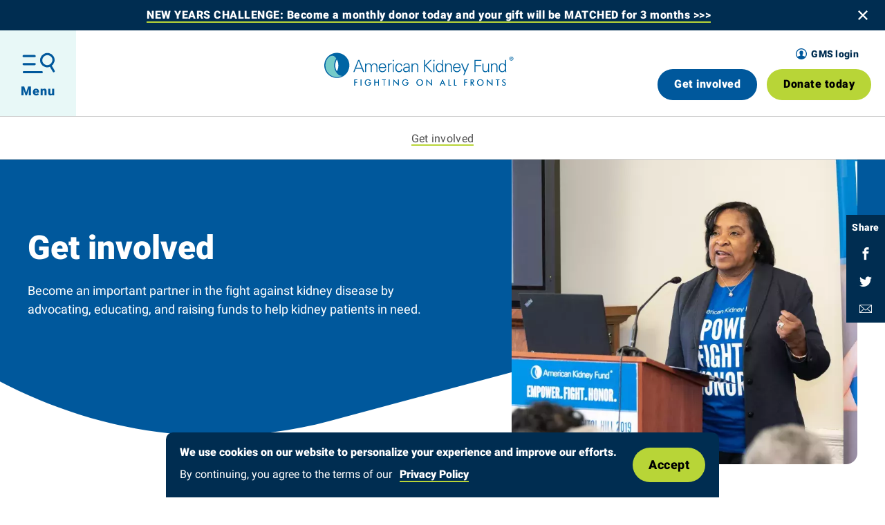

--- FILE ---
content_type: text/html; charset=UTF-8
request_url: https://www.kidneyfund.org/get-involved?s_src=website&s_subsrc=All%20about%20kidney%20disease%20%7C%20Get%20involved
body_size: 55148
content:
<!DOCTYPE html><html lang="en" dir="ltr" class="akf" data-modal="closed" data-menu="closed" prefix="og: https://ogp.me/ns#"><head><!-- Google Tag Manager --><script>(function(w,d,s,l,i){w[l]=w[l]||[];w[l].push({'gtm.start':

new Date().getTime(),event:'gtm.js'});var f=d.getElementsByTagName(s)[0],

j=d.createElement(s),dl=l!='dataLayer'?'&l='+l:'';j.async=true;j.src=

'https://www.googletagmanager.com/gtm.js?id='+i+dl;f.parentNode.insertBefore(j,f);

})(window,document,'script','dataLayer','GTM-KN3TXK');</script><!-- End Google Tag Manager --><link rel="preconnect" crossorigin="anonymous" href="//fonts.googleapis.com" /><link rel="preconnect" crossorigin="anonymous" href="//fonts.gstatic.com" /><link rel="preconnect" crossorigin="anonymous" href="//d1azc1qln24ryf.cloudfront.net" /><link rel="stylesheet" media="all" href="/sites/default/files/css/css_BTvfMpmzIYBIJTDoeo3bRI89ISitVCjCPR4H405BR2A.css?delta=0&amp;language=en&amp;theme=akf&amp;include=eJxti1EKgCAQBS8keiRZ4ymm64ZrVLevoD_7mYGBoRJdqhKoGux-ESkZj3irmdoC9xd9oA6jlw6wC6QwB0KUzu6zpZXOKaKC0YZlqFKapxc3sHo3uA" />
<link rel="stylesheet" media="all" href="/sites/default/files/css/css_oNoPk7Qo8KjvKU1P6ftOpXJNOFcJsjy9-QzLW1ovr80.css?delta=1&amp;language=en&amp;theme=akf&amp;include=eJxti1EKgCAQBS8keiRZ4ymm64ZrVLevoD_7mYGBoRJdqhKoGux-ESkZj3irmdoC9xd9oA6jlw6wC6QwB0KUzu6zpZXOKaKC0YZlqFKapxc3sHo3uA" />
<title>Get involved | American Kidney Fund</title><meta charset="utf-8" />
<meta name="description" content="Become an important partner in the fight against kidney disease by advocating, educating, and raising funds to help kidney patients in need." />
<meta name="keywords" content="" />
<link rel="canonical" href="https://www.kidneyfund.org/get-involved" />
<link rel="image_src" href="https://www.kidneyfund.org/sites/default/files/styles/og_image/public/media/images/2019%20AKF%20Legislative%20Fly-In_MVB_20190403-0085.jpg?itok=bCMG32eP" />
<link rel="icon" href="https://www.kidneyfund.org/themes/custom/akf/favicon.ico" />
<meta property="og:site_name" content="American Kidney Fund" />
<meta property="og:type" content="page" />
<meta property="og:url" content="https://www.kidneyfund.org/get-involved" />
<meta property="og:title" content="Get involved" />
<meta property="og:description" content="Become an important partner in the fight against kidney disease by advocating, educating, and raising funds to help kidney patients in need." />
<meta property="og:image" content="https://www.kidneyfund.org/sites/default/files/styles/og_image/public/media/images/2019%20AKF%20Legislative%20Fly-In_MVB_20190403-0085.jpg?itok=bCMG32eP" />
<meta property="og:image:type" content="image/jpeg" />
<meta property="og:image:width" content="1200" />
<meta property="og:image:height" content="630" />
<meta property="og:image:alt" content="Get involved" />
<meta property="og:street_address" content="11921 Rockville Pike, Suite 300" />
<meta property="og:locality" content="Rockville" />
<meta property="og:region" content="MD" />
<meta property="og:postal_code" content="20852" />
<meta property="og:country_name" content="United States" />
<meta property="og:phone_number" content="(800) 638-8299" />
<meta property="og:locale" content="en_US" />
<meta property="article:modified_time" content="2025-10-12T20:33:52-0400" />
<meta name="twitter:card" content="summary_large_image" />
<meta name="twitter:description" content="Become an important partner in the fight against kidney disease by advocating, educating, and raising funds to help kidney patients in need." />
<meta name="twitter:site" content="@KidneyFund" />
<meta name="twitter:title" content="Get involved" />
<meta name="twitter:creator" content="@KidneyFund" />
<meta name="twitter:image" content="https://www.kidneyfund.org/sites/default/files/styles/og_image/public/media/images/2019%20AKF%20Legislative%20Fly-In_MVB_20190403-0085.jpg?itok=bCMG32eP" />
<meta name="twitter:image:alt" content="Get involved" />
<meta name="MobileOptimized" content="width" />
<meta name="HandheldFriendly" content="true" />
<meta name="viewport" content="width=device-width, initial-scale=1.0" />
<script data-cfasync="false" type="text/javascript" id="vwoCode">window._vwo_code || (function () {
      var account_id=873919,
      version=2.1,
      settings_tolerance=2000,
      hide_element='body',
      hide_element_style='opacity:0 !important;filter:alpha(opacity=0) !important;background:none !important;transition:none !important;',
      /* DO NOT EDIT BELOW THIS LINE */
      f=false,w=window,d=document,v=d.querySelector('#vwoCode'),cK='_vwo_'+account_id+'_settings',cc={};try{var c=JSON.parse(localStorage.getItem('_vwo_'+account_id+'_config'));cc=c&&typeof c==='object'?c:{}}catch(e){}var stT=cc.stT==='session'?w.sessionStorage:w.localStorage;code={nonce:v&&v.nonce,library_tolerance:function(){return typeof library_tolerance!=='undefined'?library_tolerance:undefined},settings_tolerance:function(){return cc.sT||settings_tolerance},hide_element_style:function(){return'{'+(cc.hES||hide_element_style)+'}'},hide_element:function(){if(performance.getEntriesByName('first-contentful-paint')[0]){return''}return typeof cc.hE==='string'?cc.hE:hide_element},getVersion:function(){return version},finish:function(e){if(!f){f=true;var t=d.getElementById('_vis_opt_path_hides');if(t)t.parentNode.removeChild(t);if(e)(new Image).src='https://dev.visualwebsiteoptimizer.com/ee.gif?a='+account_id+e}},finished:function(){return f},addScript:function(e){var t=d.createElement('script');t.type='text/javascript';if(e.src){t.src=e.src}else{t.text=e.text}v&&t.setAttribute('nonce',v.nonce);d.getElementsByTagName('head')[0].appendChild(t)},load:function(e,t){var n=this.getSettings(),i=d.createElement('script'),r=this;t=t||{};if(n){i.textContent=n;d.getElementsByTagName('head')[0].appendChild(i);if(!w.VWO||VWO.caE){stT.removeItem(cK);r.load(e)}}else{var o=new XMLHttpRequest;o.open('GET',e,true);o.withCredentials=!t.dSC;o.responseType=t.responseType||'text';o.onload=function(){if(t.onloadCb){return t.onloadCb(o,e)}if(o.status===200||o.status===304){_vwo_code.addScript({text:o.responseText})}else{_vwo_code.finish('&e=loading_failure:'+e)}};o.onerror=function(){if(t.onerrorCb){return t.onerrorCb(e)}_vwo_code.finish('&e=loading_failure:'+e)};o.send()}},getSettings:function(){try{var e=stT.getItem(cK);if(!e){return}e=JSON.parse(e);if(Date.now()>e.e){stT.removeItem(cK);return}return e.s}catch(e){return}},init:function(){if(d.URL.indexOf('__vwo_disable__')>-1)return;var e=this.settings_tolerance();w._vwo_settings_timer=setTimeout(function(){_vwo_code.finish();stT.removeItem(cK)},e);var t;if(this.hide_element()!=='body'){t=d.createElement('style');var n=this.hide_element(),i=n?n+this.hide_element_style():'',r=d.getElementsByTagName('head')[0];t.setAttribute('id','_vis_opt_path_hides');v&&t.setAttribute('nonce',v.nonce);t.setAttribute('type','text/css');if(t.styleSheet)t.styleSheet.cssText=i;else t.appendChild(d.createTextNode(i));r.appendChild(t)}else{t=d.getElementsByTagName('head')[0];var i=d.createElement('div');i.style.cssText='z-index: 2147483647 !important;position: fixed !important;left: 0 !important;top: 0 !important;width: 100% !important;height: 100% !important;background: white !important;display: block !important;';i.setAttribute('id','_vis_opt_path_hides');i.classList.add('_vis_hide_layer');t.parentNode.insertBefore(i,t.nextSibling)}var o=window._vis_opt_url||d.URL,s='https://dev.visualwebsiteoptimizer.com/j.php?a='+account_id+'&u='+encodeURIComponent(o)+'&vn='+version;if(w.location.search.indexOf('_vwo_xhr')!==-1){this.addScript({src:s})}else{this.load(s+'&x=true')}}};w._vwo_code=code;code.init();})();</script>
<meta http-equiv="x-ua-compatible" content="ie=edge" />
<script type="application/ld+json">{
    "@context": "https://schema.org",
    "@graph": [
        {
            "@type": "Article",
            "headline": "Get involved",
            "name": "Get involved",
            "about": [],
            "description": "Become an important partner in the fight against kidney disease by advocating, educating, and raising funds to help kidney patients in need.",
            "dateModified": "2025-10-12T20:33:52-0400",
            "mainEntityOfPage": "https://www.kidneyfund.org/get-involved"
        },
        {
            "@type": "Organization",
            "@id": "https://www.kidneyfund.org/",
            "name": "American Kidney Fund",
            "url": "https://www.kidneyfund.org/",
            "image": {
                "@type": "ImageObject",
                "representativeOfPage": "True",
                "url": "https://www.kidneyfund.org/themes/custom/akf/assets/images/og-image-akf.jpg",
                "width": "1200",
                "height": "630"
            },
            "logo": {
                "@type": "ImageObject",
                "representativeOfPage": "True",
                "url": "https://www.kidneyfund.org/themes/custom/akf/assets/images/akf-logo.svg",
                "width": "250",
                "height": "84"
            }
        },
        {
            "@type": "Place",
            "name": "American Kidney Fund",
            "telephone": "(800) 638-8299",
            "url": "https://www.kidneyfund.org/",
            "address": {
                "@type": "PostalAddress",
                "streetAddress": [
                    "11921 Rockville Pike",
                    "Suite 300"
                ],
                "addressLocality": "Rockville",
                "addressRegion": "MD",
                "postalCode": "20852",
                "addressCountry": "US"
            }
        }
    ]
}</script>
<link rel="manifest" href="https://www.kidneyfund.org/themes/custom/akf/assets/pwa/manifest.json?v=20211124F" crossorigin="use-credentials" />
<link rel="apple-touch-icon" href="https://www.kidneyfund.org/themes/custom/akf/assets/pwa/icons/apple-touch-icon.png?v=20211124F" sizes="180x180" type="image/png" />
<link rel="icon" href="https://www.kidneyfund.org/themes/custom/akf/assets/pwa/icons/favicon-32x32.png?v=20211124F" sizes="32x32" type="image/png" />
<link rel="icon" href="https://www.kidneyfund.org/themes/custom/akf/assets/pwa/icons/favicon-16x16.png?v=20211124F" sizes="16x16" type="image/png" />
<link rel="mask-icon" href="https://www.kidneyfund.org/themes/custom/akf/assets/pwa/icons/safari-pinned-tab.svg?v=20211124F" color="#ffffff" />
<meta name="msapplication-config" content="/themes/custom/akf/assets/pwa/browserconfig.xml?v=20211124F" />
<meta name="msapplication-TileColor" content="#ffffff" />
<meta name="theme-color" content="#ffffff" />
<link rel="alternate" hreflang="en" href="https://www.kidneyfund.org/get-involved" />
<script type="application/json" data-drupal-selector="drupal-settings-json">{"path":{"baseUrl":"\/","pathPrefix":"","currentPath":"node\/291","currentPathIsAdmin":false,"isFront":false,"currentLanguage":"en","currentQuery":{"s_src":"website","s_subsrc":"All about kidney disease | Get involved"}},"pluralDelimiter":"\u0003","suppressDeprecationErrors":true,"ajaxPageState":{"libraries":"[base64]","theme":"akf","theme_token":null},"ajaxTrustedUrl":{"form_action_p_pvdeGsVG5zNF_XLGPTvYSKCf43t8qZYSwcfZl2uzM":true,"\/get-involved?s_src=website\u0026s_subsrc=All%20about%20kidney%20disease%20%7C%20Get%20involved\u0026ajax_form=1":true},"vwo":{"id":873919,"timeout_setting":2000,"usejquery":"true","testnull":null},"eu_cookie_compliance":{"cookie_policy_version":"1.0.0","popup_enabled":true,"popup_agreed_enabled":false,"popup_hide_agreed":true,"popup_clicking_confirmation":false,"popup_scrolling_confirmation":false,"popup_html_info":"\u003Carticle class=\u0022cookie-banner\u0022\u003E\n  \u003Cdiv class=\u0022cookie-banner-inner\u0022\u003E\n    \u003Cdiv class=\u0022cookie-banner-content\u0022\u003E\n      \u003Cdiv class=\u0022cookie-banner-content-text\u0022\u003E\n        \u003Ch5\u003EWe use cookies on our website to personalize your experience and improve our efforts.\u003C\/h5\u003E\u003Cp\u003EBy continuing, you agree to the terms of our \u003Ca class=\u0022-light arrow-link\u0022 data-entity-substitution=\u0022canonical\u0022 data-entity-type=\u0022node\u0022 data-entity-uuid=\u0022b21d56ec-3b47-483b-8acc-de58f98af972\u0022 href=\u0022\/american-kidney-fund-privacy-policy\u0022 title=\u0022American Kidney Fund Privacy Policy\u0022\u003E\u003Cspan class=\u0022inner\u0022\u003EPrivacy Policy\u003C\/span\u003E\u003C\/a\u003E\u003C\/p\u003E\n      \u003C\/div\u003E\n      \u003Cdiv class=\u0022cookie-banner-content-button\u0022\u003E\n        \u003Cbutton type=\u0022button\u0022 class=\u0022agree-button eu-cookie-compliance-secondary-button btn cookie-banner-toggle-btn\u0022\u003EAccept\u003C\/button\u003E\n      \u003C\/div\u003E\n    \u003C\/div\u003E\n  \u003C\/div\u003E\n\u003C\/article\u003E","use_mobile_message":false,"mobile_popup_html_info":"\u003Carticle class=\u0022cookie-banner\u0022\u003E\n  \u003Cdiv class=\u0022cookie-banner-inner\u0022\u003E\n    \u003Cdiv class=\u0022cookie-banner-content\u0022\u003E\n      \u003Cdiv class=\u0022cookie-banner-content-text\u0022\u003E\n        \n      \u003C\/div\u003E\n      \u003Cdiv class=\u0022cookie-banner-content-button\u0022\u003E\n        \u003Cbutton type=\u0022button\u0022 class=\u0022agree-button eu-cookie-compliance-secondary-button btn cookie-banner-toggle-btn\u0022\u003EAccept\u003C\/button\u003E\n      \u003C\/div\u003E\n    \u003C\/div\u003E\n  \u003C\/div\u003E\n\u003C\/article\u003E","mobile_breakpoint":768,"popup_html_agreed":false,"popup_use_bare_css":true,"popup_height":"auto","popup_width":"100%","popup_delay":500,"popup_link":"\/american-kidney-fund-privacy-policy","popup_link_new_window":true,"popup_position":false,"fixed_top_position":true,"popup_language":"en","store_consent":false,"better_support_for_screen_readers":true,"cookie_name":"akf-gdpr-notice","reload_page":false,"domain":"","domain_all_sites":false,"popup_eu_only":false,"popup_eu_only_js":false,"cookie_lifetime":100,"cookie_session":0,"set_cookie_session_zero_on_disagree":0,"disagree_do_not_show_popup":false,"method":"opt_in","automatic_cookies_removal":true,"allowed_cookies":"Drupal.visitor\r\nalert","withdraw_markup":"\u003Cbutton type=\u0022button\u0022 class=\u0022eu-cookie-withdraw-tab\u0022\u003EPrivacy settings\u003C\/button\u003E\n\u003Cdiv aria-labelledby=\u0022popup-text\u0022 class=\u0022eu-cookie-withdraw-banner\u0022\u003E\n  \u003Cdiv class=\u0022popup-content info eu-cookie-compliance-content\u0022\u003E\n    \u003Cdiv id=\u0022popup-text\u0022 class=\u0022eu-cookie-compliance-message\u0022 role=\u0022document\u0022\u003E\n      \u003Ch5\u003EWe use cookies on our website to personalize your experience and improve our efforts.\u003C\/h5\u003E\u003Cp\u003EBy continuing, you agree to the terms of our \u003Ca class=\u0022-light arrow-link\u0022 data-entity-substitution=\u0022canonical\u0022 data-entity-type=\u0022node\u0022 data-entity-uuid=\u0022b21d56ec-3b47-483b-8acc-de58f98af972\u0022 href=\u0022\/american-kidney-fund-privacy-policy\u0022 title=\u0022American Kidney Fund Privacy Policy\u0022\u003E\u003Cspan class=\u0022inner\u0022\u003EPrivacy Policy\u003C\/span\u003E\u003C\/a\u003E\u003C\/p\u003E\n    \u003C\/div\u003E\n    \u003Cdiv id=\u0022popup-buttons\u0022 class=\u0022eu-cookie-compliance-buttons\u0022\u003E\n      \u003Cbutton type=\u0022button\u0022 class=\u0022eu-cookie-withdraw-button \u0022\u003EWithdraw consent\u003C\/button\u003E\n    \u003C\/div\u003E\n  \u003C\/div\u003E\n\u003C\/div\u003E","withdraw_enabled":false,"reload_options":0,"reload_routes_list":"","withdraw_button_on_info_popup":false,"cookie_categories":[],"cookie_categories_details":[],"enable_save_preferences_button":true,"cookie_value_disagreed":"0","cookie_value_agreed_show_thank_you":"1","cookie_value_agreed":"2","containing_element":"body","settings_tab_enabled":false,"olivero_primary_button_classes":"","olivero_secondary_button_classes":"","close_button_action":"close_banner","open_by_default":true,"modules_allow_popup":true,"hide_the_banner":false,"geoip_match":true,"unverified_scripts":[]},"akf":{"services":{"googleTagManagerKey":"GTM-KN3TXK","googleOptimizeKey":false,"googleOptimizeKeyUA":false,"googleMapsKey":false,"siteImproveScript":"https:\/\/siteimproveanalytics.com\/js\/siteanalyze_6026116.js"},"dialogs":{"banner-32665":{"id":"banner-32665","type":"banner","expires":1,"visibility":{"dtStart":0,"dtEnd":0,"pathMode":"exclude","paths":[],"timer":0}}}},"simple_recaptcha_v3":{"sitekey":"6LfB5x8eAAAAAB3IjtbM2liUrquSBVgOoITebU1Z","forms":{"webform_submission_story_paragraph_31670_add_form":{"form_id":"webform_submission_story_paragraph_31670_add_form","score":"80","error_message":"There was an error during validation of your form submission, please try to reload the page and submit form again.","action":"story"}}},"ajax":{"edit-submit":{"callback":"::submitAjaxForm","event":"click","effect":"fade","speed":500,"progress":{"type":"throbber","message":""},"disable-refocus":true,"url":"\/get-involved?s_src=website\u0026s_subsrc=All%20about%20kidney%20disease%20%7C%20Get%20involved\u0026ajax_form=1","httpMethod":"POST","dialogType":"ajax","submit":{"_triggering_element_name":"op","_triggering_element_value":"Submit"}}},"miniorange_2fa":{"kba_answer_length":3},"csp":{"nonce":"hSJxzMb8JO4ITi42ZyyvWA"},"user":{"uid":0,"permissionsHash":"28a11df3729c5074772646fb5c1cd553d25ccb5d6f634a49dd170915a7aa8fd5"}}</script>
<script src="/core/misc/drupalSettingsLoader.js?v=10.5.6"></script>
<script src="/core/misc/drupal.js?v=10.5.6"></script>
<script src="/core/misc/drupal.init.js?v=10.5.6"></script>
<script src="/modules/custom/akf_structure/js/google-tag-manager.js?t8karr"></script>
<script src="/modules/custom/akf_structure/js/google-optimize.js?t8karr"></script>
<script src="/modules/custom/akf_structure/js/siteimprove.js?t8karr"></script>
</head><body><!-- Google Tag Manager (noscript) --><noscript><iframe src="https://www.googletagmanager.com/ns.html?id=GTM-KN3TXK"

height="0" width="0" style="display:none;visibility:hidden"></iframe></noscript><!-- End Google Tag Manager (noscript) --><noscript><iframe src="https://www.googletagmanager.com/ns.html?id=GTM-KN3TXK" style="display:none; visibility:hidden" height="0" width="0" loading="lazy"></iframe></noscript><a class="skiplink" href="#maincontent">Skip to main content</a><div class="page-container"><header class="site-header-large js-site-header-large -banner-active"><div id="banner-32665" class="site-header-banner js-site-header-banner" style="display: none;" data-othamt2="donate-alert"><div class="site-header-banner-content wysiwyg-content"><p><a href="https://give.kidneyfund.org/page/71539/donate/1" data-entity-type="external">NEW YEARS CHALLENGE: Become a monthly donor today and your gift will be MATCHED for 3 months &gt;&gt;&gt;</a></p></div><button class="site-header-banner-close js-site-header-banner-close js-banner-32665-close" aria-label="Close banner"><svg class="banner-close-icon" fill="#002d51" width="14px" height="14px" viewBox="0 0 14 14" version="1.1" xmlns="http://www.w3.org/2000/svg" xmlns:xlink="http://www.w3.org/1999/xlink"><g stroke="none" stroke-width="1" fill-rule="evenodd"><g transform="translate(-1653.000000, -14.000000)" fill-rule="nonzero"><g transform="translate(1653.000000, 14.000000)"><polygon  points="14 12.2943333 8.64266667 6.98891667 13.9463333 1.63741667 12.2943333 0 6.99183333 5.35441667 1.63916667 0.0530833333 0 1.69225 5.3585 7.0035 0.0530833333 12.3608333 1.69225 14 7.00758333 8.638 12.3625833 13.9463333"></polygon></g></g></g></svg></button></div><div class="site-header-bar _js-site-header-bar"><button class="site-header-toggle js-site-header-toggle" aria-expanded="false"><svg class="site-header-open-icon" width="100%" height="100%" stroke="#00589c" viewBox="0 0 188 120" version="1.1" xmlns="http://www.w3.org/2000/svg" xmlns:xlink="http://www.w3.org/1999/xlink" xml:space="preserve" xmlns:serif="http://www.serif.com/" style="fill-rule:evenodd;clip-rule:evenodd;"  aria-hidden="true"><g><g transform="matrix(3.60844,-2.08333,2.08333,3.60844,95.2601,30.4961)"><ellipse cx="8.431" cy="8.224" rx="8.431" ry="8.224" style="fill:none;stroke-width:3px;"/><path d="M8.431,18.275L8.431,25.585" style="fill:none;stroke-width:3px;stroke-linecap:round;"/></g><g transform="matrix(4.16667,0,0,4.16667,3.24054,-7.80417)"><g transform="matrix(1,0,0,1,0.776882,5.669)"><path d="M0.489,0.914L15.478,0.914" style="fill:none;stroke-width:3px;stroke-linecap:round;stroke-linejoin:round;"/></g><g transform="matrix(1,0,0,1,0.776882,5.669)"><path d="M0.489,11.879L15.478,11.879" style="fill:none;stroke-width:3px;stroke-linecap:round;stroke-linejoin:round;"/></g><g transform="matrix(1,0,0,1,0.776882,5.669)"><path d="M0.774,22.844L25.131,22.844" style="fill:none;stroke-width:3px;stroke-linecap:round;stroke-linejoin:round;"/></g></g></g></svg><svg class="site-header-close-icon" fill="#002d51" width="14px" height="14px" viewBox="0 0 14 14" version="1.1" xmlns="http://www.w3.org/2000/svg" xmlns:xlink="http://www.w3.org/1999/xlink"><g stroke="none" stroke-width="1" fill-rule="evenodd"><g transform="translate(-1653.000000, -14.000000)" fill-rule="nonzero"><g transform="translate(1653.000000, 14.000000)"><polygon  points="14 12.2943333 8.64266667 6.98891667 13.9463333 1.63741667 12.2943333 0 6.99183333 5.35441667 1.63916667 0.0530833333 0 1.69225 5.3585 7.0035 0.0530833333 12.3608333 1.69225 14 7.00758333 8.638 12.3625833 13.9463333"></polygon></g></g></g></svg><span class="site-header-toggle-label js-site-header-toggle-label">Menu</span></button><div class="site-header-primary"><div class="layout-spacer" aria-hidden="true"></div><a class="site-header-logo" href="/" title="American Kidney Fund" aria-label="American Kidney Fund"><svg class="site-logo" width="274" height="51" viewbox="0 0 274 51" fill="none" version="1.1" xmlns="http://www.w3.org/2000/svg" xmlns:xlink="http://www.w3.org/1999/xlink"><title>American Kidney Fund</title><path fill-rule="evenodd" clip-rule="evenodd" d="M49.0313 10.6689L42.0723 28.1555H43.6986L45.5488 23.4365H54.2874L56.1671 28.1555H57.8936L50.8815 10.6689H49.0313ZM49.9269 12.1227L53.7276 21.9827H46.0615L49.9269 12.1227Z" fill="#0065A4"/><path
    d="M60.504 17.7852L60.557 17.8321C61.4055 16.3314 62.7962 15.6279 64.3753 15.6279C66.3022 15.6279 67.8048 16.689 68.341 18.2893C69.2425 16.859 70.6508 15.6279 72.5482 15.6279C76.5374 15.6279 76.8556 19.1393 76.8556 20.5462V28.1493H75.3943V20.3117C75.3943 18.2014 74.1745 16.9645 72.1829 16.9645C69.7728 16.9645 68.6768 18.9752 68.6768 21.1559V28.1552H67.2214V20.3117C67.2214 18.2014 66.0017 16.9645 64.01 16.9645C61.6 16.9645 60.504 18.9752 60.504 21.1559V28.1552H59.0485V18.7348C59.0485 17.791 58.9719 16.8179 58.9248 15.9972H60.4333L60.504 17.7852Z"
    fill="#0065A4"/><path
    fill-rule="evenodd"
    clip-rule="evenodd"
    d="M84.4805 27.1821C81.4871 27.1821 80.2909 25.0072 80.2438 22.4162V22.4103H89.6835C89.6835 18.6059 88.2045 15.6279 84.1151 15.6279C80.4854 15.6279 78.6587 18.7759 78.6587 22.0703C78.6587 25.3941 80.3557 28.5128 84.0091 28.5128C86.9553 28.5128 88.7878 27.1821 89.5362 24.2803H88.0041C87.6447 25.9452 86.2069 27.1821 84.4805 27.1821ZM84.1446 16.9645C86.6724 16.9645 87.9334 18.729 88.1102 21.0797H80.2968C80.4912 18.9517 81.7581 16.9645 84.1446 16.9645Z"
    fill="#0065A4"/><path
    d="M93.4249 28.1551H91.9694V18.7348C91.993 17.791 91.8987 16.8179 91.8457 15.9972H93.3542L93.4249 17.7851H93.4779C93.914 16.5541 95.01 15.6748 96.2297 15.6279C96.7188 15.6044 97.202 15.6279 97.691 15.6513V17.0524C97.4023 17.0289 97.0841 16.9586 96.7954 16.9586C94.6269 16.9586 93.4838 18.5062 93.4367 20.8334V28.1551H93.4249Z"
    fill="#0065A4"/><path fill-rule="evenodd" clip-rule="evenodd" d="M99.0054 12.4862H100.708V10.6689H99.0054V12.4862ZM100.59 28.1555V15.9976H99.1291V28.1555H100.59Z" fill="#0065A4"/><path
    d="M111.262 19.7255C111.138 17.8614 109.942 16.9645 107.921 16.9645C105.682 16.9645 104.297 19.2859 104.297 22.0528C104.297 24.8372 105.682 27.1879 107.921 27.1879C109.818 27.1879 111.138 26.0272 111.262 24.3565H112.841C112.452 27.141 110.843 28.5186 108.074 28.5186C104.421 28.5186 102.718 25.4 102.718 22.0762C102.718 18.7817 104.544 15.6338 108.168 15.6338C110.673 15.6338 112.723 17.1345 112.841 19.7314H111.262V19.7255Z"
    fill="#0065A4"/><path
    fill-rule="evenodd"
    clip-rule="evenodd"
    d="M119.111 16.9645C120.843 16.9645 121.857 17.5976 122.004 19.579H121.992V20.6986C121.521 20.7252 121.025 20.7276 120.519 20.73C119.129 20.7368 117.67 20.7439 116.477 21.2555C115.015 21.8593 114.02 23.1196 114.02 24.7728C114.02 27.141 115.817 28.5186 118.079 28.5186C119.735 28.5186 121.362 27.5572 121.898 26.5372L121.974 26.3672H122.027L122.075 28.1552H123.583C123.571 27.9529 123.557 27.7425 123.542 27.5262C123.497 26.8587 123.447 26.1348 123.465 25.4176V19.6552C123.512 16.8707 121.833 15.6338 119.134 15.6338C116.801 15.6338 114.921 16.5776 114.556 19.0748H116.117C116.312 17.4276 117.579 16.9645 119.111 16.9645ZM122.01 22.0234C122.151 24.5676 121.55 27.1821 118.362 27.1821C116.871 27.1821 115.61 26.4083 115.616 24.761C115.616 22.0728 118.972 22.0505 121.182 22.0357C121.483 22.0337 121.763 22.0319 122.01 22.0234Z"
    fill="#0065A4"/><path
    d="M127.761 28.1552H126.3V18.7348C126.3 17.791 126.229 16.8179 126.176 15.9972H127.684L127.761 17.7852L127.808 17.8321C128.651 16.3314 130.053 15.6279 131.626 15.6279C135.621 15.6279 135.934 19.1393 135.934 20.5462V28.1493H134.466V20.3117C134.466 18.2014 133.253 16.9645 131.261 16.9645C128.857 16.9645 127.755 18.9752 127.755 21.1559V28.1552H127.761Z"
    fill="#0065A4"/><path d="M144.159 28.1555V10.6689H145.715L145.738 18.3658L153.599 10.6689H155.591L147.488 18.5593L156.321 28.1496H154.159L145.738 19.0165L145.715 28.1496H144.159V28.1555Z" fill="#0065A4"/><path fill-rule="evenodd" clip-rule="evenodd" d="M157.694 10.6689H159.397V12.4862H157.694V10.6689ZM157.806 28.1555V15.9976H159.268V28.1555H157.806Z" fill="#0065A4"/><path
    fill-rule="evenodd"
    clip-rule="evenodd"
    d="M170.599 26.262L170.646 26.3617L170.717 28.1555H172.231C172.221 27.9761 172.209 27.7904 172.197 27.5998C172.154 26.9122 172.108 26.1615 172.108 25.4179V10.6689H170.646V17.7855L170.599 17.8324C169.751 16.4079 168.042 15.6283 166.415 15.6283C162.78 15.6283 161.401 18.8758 161.401 22.0238C161.401 25.072 162.78 28.5131 166.415 28.5131C168.112 28.5131 169.597 27.71 170.599 26.262ZM162.98 21.8538C162.98 19.5324 163.882 16.9648 166.651 16.9648C169.503 16.9648 170.599 19.3155 170.599 21.7834C170.599 24.5445 169.621 27.1824 166.433 27.1824C163.634 27.1824 162.98 24.1107 162.98 21.8538Z"
    fill="#0065A4"/><path
    d="M176.255 28.1552H174.794V18.7348C174.794 17.791 174.723 16.8179 174.676 15.9972H176.185L176.261 17.7852L176.308 17.8321C177.157 16.3314 178.548 15.6279 180.127 15.6279C184.122 15.6279 184.44 19.1393 184.44 20.5462V28.1493H182.979V20.3117C182.979 18.2014 181.759 16.9645 179.767 16.9645C177.357 16.9645 176.261 18.9752 176.261 21.1559V28.1552H176.255Z"
    fill="#0065A4"/><path
    fill-rule="evenodd"
    clip-rule="evenodd"
    d="M192.101 27.1821C189.107 27.1821 187.911 25.0072 187.864 22.4162V22.4103H197.304C197.304 18.6059 195.819 15.6279 191.729 15.6279C188.111 15.6279 186.285 18.7759 186.285 22.0703C186.285 25.3941 187.993 28.5128 191.641 28.5128C194.587 28.5128 196.408 27.1821 197.168 24.2803H195.63C195.265 25.9452 193.833 27.1821 192.101 27.1821ZM191.759 16.9645C194.298 16.9645 195.559 18.729 195.73 21.0797H187.911C188.117 18.9517 189.372 16.9645 191.759 16.9645Z"
    fill="#0065A4"/><path d="M199.608 15.9971L203.721 26.1678L207.816 15.9971H209.395L202.648 32.7978H201.045L202.89 28.1491L197.828 15.9912H199.608V15.9971Z" fill="#0065A4"/><path d="M217.214 28.1555V10.6689H227.149V12.1227H218.788V18.3014H226.849V19.7552H218.788V28.1555H217.214V28.1555Z" fill="#0065A4"/><path
    d="M236.895 15.9971H238.356V25.4174C238.356 26.3671 238.427 27.3284 238.48 28.155H236.972L236.895 26.3671L236.848 26.3143C235.993 27.815 234.609 28.5184 233.024 28.5184C229.04 28.5184 228.716 25.0071 228.716 23.606V15.9971H230.178V23.8405C230.178 25.945 231.403 27.1819 233.395 27.1819C235.805 27.1819 236.895 25.1771 236.895 22.9905V15.9971Z"
    fill="#0065A4"/><path
    d="M242.399 28.1552H240.943V18.7348C240.943 17.791 240.866 16.8179 240.819 15.9972H242.328L242.399 17.7852L242.452 17.8321C243.3 16.3314 244.691 15.6279 246.264 15.6279C250.265 15.6279 250.577 19.1393 250.577 20.5462V28.1493H249.116V20.3117C249.116 18.2014 247.896 16.9645 245.905 16.9645C243.495 16.9645 242.393 18.9752 242.393 21.1559V28.1552H242.399Z"
    fill="#0065A4"/><path
    fill-rule="evenodd"
    clip-rule="evenodd"
    d="M261.543 26.262L261.591 26.3617L261.661 28.1555H263.17C263.161 28.0062 263.152 27.8526 263.142 27.6954C263.099 26.9821 263.052 26.1961 263.052 25.4179V10.6689H261.591V17.7855L261.543 17.8324C260.695 16.4079 258.992 15.6283 257.354 15.6283C253.736 15.6283 252.339 18.8758 252.339 22.0238C252.339 25.072 253.736 28.5131 257.354 28.5131C259.063 28.5131 260.542 27.71 261.543 26.262ZM253.924 21.8538C253.924 19.5324 254.826 16.9648 257.595 16.9648C260.442 16.9648 261.538 19.3155 261.543 21.7834C261.543 24.5445 260.571 27.1824 257.383 27.1824C254.579 27.1824 253.924 24.1107 253.924 21.8538Z"
    fill="#0065A4"/><path
    fill-rule="evenodd"
    clip-rule="evenodd"
    d="M273.57 8.85688C273.582 7.2624 272.303 5.97274 270.647 5.96102H270.63C268.974 5.94929 267.642 7.22136 267.63 8.81585C267.619 10.4455 268.933 11.7176 270.588 11.7293C272.268 11.741 273.558 10.4865 273.57 8.85688ZM268.373 8.81585C268.385 7.5555 269.345 6.52378 270.612 6.5355L270.624 6.52964C271.914 6.54136 272.839 7.57895 272.833 8.84516C272.822 10.1231 271.879 11.1489 270.612 11.1255C269.304 11.1196 268.361 10.0938 268.373 8.81585ZM270.141 10.3224L269.469 10.3165L269.487 7.45585C269.752 7.40895 270.123 7.35619 270.6 7.36205C271.142 7.36791 271.39 7.45585 271.602 7.59654C271.761 7.71964 271.879 7.94826 271.879 8.21205C271.879 8.54619 271.631 8.78654 271.278 8.89205V8.92723C271.561 9.01516 271.72 9.24378 271.802 9.63067C271.891 10.0703 271.944 10.2462 272.009 10.3341L271.284 10.3283C271.213 10.2436 271.169 10.0685 271.108 9.83009C271.093 9.77125 271.077 9.70854 271.06 9.6424C271.013 9.32585 270.836 9.18516 270.465 9.17929L270.147 9.17343L270.141 10.3224ZM270.488 8.71033H270.17L270.176 7.88378C270.253 7.86033 270.37 7.8486 270.547 7.8486C270.971 7.85447 271.166 8.03033 271.16 8.29412C271.16 8.59309 270.86 8.71033 270.488 8.71033Z"
    fill="#0065A4"/><path
    d="M24.5538 33.7883C21.9198 33.7063 20.3053 32.2701 20.2346 32.2232C19.1857 31.2852 18.2429 30.2242 17.4357 29.0752L17.4062 29.0283C17.4062 29.0283 17.3944 29.0166 17.3944 29.0108L17.2 28.7176L17.2059 28.7118C15.226 25.728 14.1712 22.2752 14.1712 18.6877C14.1712 15.1001 15.2201 11.6473 17.2 8.66938C17.1941 8.66352 17.1941 8.65765 17.1882 8.65179C16.9996 8.39386 16.8052 8.14179 16.6048 7.88972C16.5989 7.88386 16.593 7.87214 16.5813 7.86627C16.3868 7.62593 16.1806 7.38559 15.9684 7.15696C15.9036 7.08662 15.8329 7.01627 15.7681 6.94593C15.609 6.78179 15.4558 6.61179 15.2908 6.45352C15.0551 6.21903 14.8076 5.99628 14.5542 5.77938C14.0828 5.43938 12.8572 4.70076 11.1661 4.83559C10.9245 4.85317 10.677 4.88834 10.4236 4.9411C10.2233 4.97628 10.017 5.04076 9.8167 5.10524C9.76956 5.12283 9.72242 5.12869 9.67528 5.14628C9.47493 5.21662 9.2687 5.31041 9.06246 5.39834C9.01532 5.42179 8.96229 5.43938 8.91515 5.45696C8.70891 5.55662 8.49678 5.67386 8.29055 5.79696C8.24341 5.82041 8.20216 5.84386 8.15502 5.87317C7.94878 5.99628 7.74255 6.14283 7.5422 6.28938C7.48917 6.32455 7.44203 6.35386 7.389 6.38903C7.19455 6.53559 6.9942 6.69972 6.79975 6.86386C6.74083 6.91076 6.6819 6.95765 6.62298 7.00455C6.42852 7.16869 6.23997 7.35041 6.04551 7.538C5.9807 7.59662 5.91588 7.64938 5.85106 7.71386C5.67429 7.88386 5.50341 8.07145 5.33252 8.25903C5.25592 8.34696 5.17343 8.42317 5.09683 8.5111C2.91661 11.4656 1.76758 14.977 1.76758 18.6759C1.76758 25.3294 5.61536 31.3908 11.5668 34.1049C13.4111 34.949 15.3615 35.4297 17.365 35.5352L17.5417 35.5411H17.6714H17.7598L18.1781 35.5528C19.5452 35.547 20.9122 35.3652 22.238 35.0135C23.116 34.779 23.9763 34.4683 24.7954 34.099C25.0311 33.9935 25.2609 33.8645 25.4966 33.7473C25.3669 33.759 25.2314 33.7708 25.1018 33.7708C24.9073 33.7942 24.7305 33.7942 24.5538 33.7883Z"
    fill="#74CBC8"/><path
    fill-rule="evenodd"
    clip-rule="evenodd"
    d="M36.3566 18.6763C36.3566 11.5891 32.1847 5.10563 25.7324 2.15701C23.3519 1.07252 20.8122 0.515628 18.1783 0.509766C18.1724 0.509766 17.6303 0.52149 17.6303 0.52149H17.5831H17.4889L17.2296 0.527352C16.275 0.585973 15.3028 0.7208 14.3541 0.92011C13.0695 1.19563 11.8144 1.61183 10.6241 2.15701C7.84877 3.42321 5.41518 5.38701 3.58852 7.84321L3.57673 7.85494L3.56495 7.87839C1.23153 11.0263 0 14.7546 0 18.6763C0 25.7636 4.17187 32.247 10.63 35.1898C12.716 36.1453 14.9433 36.6905 17.2355 36.8136L17.483 36.8253H17.589L17.6774 36.8311L18.1724 36.8429C19.7575 36.837 21.3249 36.6318 22.8451 36.2274C23.8409 35.9636 24.8132 35.6177 25.7324 35.1956C26.6222 34.7911 27.4943 34.3046 28.3251 33.7477C29.9927 32.5987 31.4835 31.1801 32.662 29.6208H32.6738L32.8446 29.3805L32.8329 29.3746C33.5341 28.2725 36.3566 23.5477 36.3566 18.6763ZM17.7599 35.5473H17.6715H17.5419L17.3651 35.5415C15.3617 35.436 13.4113 34.9553 11.5669 34.1111C5.61553 31.3911 1.76774 25.3356 1.76774 18.6763C1.76774 14.9774 2.92267 11.4601 5.09699 8.51149C5.14765 8.45334 5.20088 8.39775 5.25329 8.34303C5.28013 8.31501 5.30675 8.28722 5.33269 8.25942C5.50357 8.07183 5.67445 7.88425 5.85123 7.71425C5.89443 7.67126 5.93764 7.63349 5.98085 7.59571L5.98086 7.5957C6.00247 7.57681 6.02407 7.55793 6.04568 7.53839L6.05007 7.53415C6.23726 7.35375 6.4302 7.1678 6.62314 7.00494C6.65849 6.97367 6.69909 6.94241 6.73968 6.91115L6.73972 6.91111C6.76 6.89549 6.78029 6.87987 6.79991 6.86425C6.99437 6.70011 7.19471 6.53597 7.38916 6.38942C7.41834 6.36765 7.44977 6.34813 7.48207 6.32807C7.50195 6.31572 7.52216 6.30317 7.54237 6.28977C7.7486 6.14321 7.95484 6.00252 8.15518 5.87356C8.17875 5.8589 8.20085 5.84718 8.22294 5.83546C8.24504 5.82373 8.26714 5.81201 8.29071 5.79735C8.49695 5.67425 8.70908 5.55701 8.91531 5.45735C8.93888 5.44563 8.96393 5.43683 8.98897 5.42804C9.01401 5.41925 9.03905 5.41046 9.06262 5.39873C9.26886 5.30494 9.4692 5.21701 9.67544 5.14666C9.69901 5.13787 9.72258 5.13201 9.74615 5.12614C9.76972 5.12028 9.79329 5.11442 9.81686 5.10563C10.0172 5.04114 10.2234 4.97666 10.4238 4.92977C10.6713 4.87701 10.9188 4.84183 11.1662 4.82425C12.8574 4.68942 14.083 5.42804 14.5544 5.76804C14.8078 5.98494 15.0494 6.2077 15.291 6.44218C15.4522 6.59681 15.6021 6.75704 15.7573 6.92287L15.7683 6.93459C15.8007 6.96977 15.8345 7.00494 15.8684 7.04011C15.9023 7.07528 15.9362 7.11046 15.9686 7.14563C16.1807 7.38011 16.3811 7.61459 16.5814 7.85494L16.605 7.87839C16.8053 8.13045 16.9998 8.37666 17.1883 8.64045C17.1913 8.64338 17.1928 8.64632 17.1942 8.64925C17.1957 8.65218 17.1972 8.65511 17.2001 8.65804C15.2203 11.636 14.1714 15.0887 14.1714 18.6763C14.1714 22.2639 15.2262 25.7167 17.206 28.7005L17.2001 28.7063L17.3946 28.9994L17.4064 29.017L17.4358 29.0639C18.2431 30.2129 19.1859 31.2739 20.2348 32.2118C20.2381 32.2144 20.2451 32.2201 20.2555 32.2286L20.2556 32.2286C20.4628 32.3988 22.0464 33.6989 24.5539 33.777C24.7307 33.7829 24.9075 33.7829 25.096 33.777C25.1609 33.7741 25.2272 33.7697 25.2934 33.7653C25.3597 33.7609 25.426 33.7565 25.4908 33.7536C25.261 33.8767 25.0253 33.9998 24.7896 34.1053C23.9765 34.4804 23.1162 34.7853 22.2323 35.0198C20.9065 35.3715 19.5394 35.5532 18.1724 35.5591L17.7599 35.5473ZM18.1783 27.1587C19.6455 24.5853 20.4233 21.6836 20.4233 18.6763C20.4233 15.6691 19.6514 12.7674 18.1783 10.188C16.711 12.7674 15.9332 15.6691 15.9332 18.6763C15.9332 21.6836 16.711 24.5853 18.1783 27.1587Z"
    fill="#0065A4"/><path d="M44.4236 43.5783V47.9221H43.4219V39H47.582V39.9321H44.4177V42.6403H47.582V43.5724H44.4236V43.5783Z" fill="#0065A4"/><path d="M52.6729 47.9221V39H53.6746V47.9221H52.6729Z" fill="#0065A4"/><path
    d="M63.191 48.098C60.5984 48.098 58.6479 46.1694 58.6479 43.4611C58.6479 40.7997 60.5866 38.8242 63.1439 38.8242C64.8115 38.8242 66.0725 39.4515 66.8915 40.6473L66.1432 41.2394C65.5127 40.3015 64.4756 39.7622 63.1969 39.7622C61.1287 39.7622 59.6556 41.3742 59.6556 43.5256C59.6556 45.5597 61.1758 47.1718 63.1969 47.1718C65.0295 47.1718 66.3376 45.9056 66.4555 44.3346H63.6389V43.4142H67.5397C67.5397 46.0873 66.0312 48.098 63.191 48.098Z"
    fill="#0065A4"/><path d="M78.0932 47.9221V43.59H73.4558V47.9221H72.4541V39H73.4558V42.6579H78.0932V39H79.0949V47.9221H78.0932Z" fill="#0065A4"/><path d="M86.8788 39.9028V47.9221H85.883V39.9028H83.7676V39.0059H89.0001V39.9028H86.8788Z" fill="#0065A4"/><path d="M93.4253 47.9221V39H94.427V47.9221H93.4253Z" fill="#0065A4"/><path d="M100.891 41.1456V47.9222H99.8896V38.7539L106.837 45.7708V39.0001H107.839V48.1684L100.891 41.1456Z" fill="#0065A4"/><path
    d="M117.355 48.098C114.762 48.098 112.812 46.1694 112.812 43.4611C112.812 40.7997 114.75 38.8242 117.307 38.8242C118.969 38.8242 120.23 39.4515 121.055 40.6473L120.307 41.2394C119.676 40.3015 118.645 39.7622 117.361 39.7622C115.292 39.7622 113.813 41.3742 113.813 43.5256C113.813 45.5597 115.334 47.1718 117.361 47.1718C119.193 47.1718 120.501 45.9056 120.619 44.3346H117.814V43.4142H121.715C121.709 46.0873 120.201 48.098 117.355 48.098Z"
    fill="#0065A4"/><path
    fill-rule="evenodd"
    clip-rule="evenodd"
    d="M133.353 43.4611C133.353 46.0639 135.397 48.098 138.049 48.098C140.689 48.098 142.751 46.0756 142.745 43.4611C142.745 40.8232 140.724 38.8242 138.049 38.8242C135.374 38.8242 133.353 40.8232 133.353 43.4611ZM134.36 43.467C134.36 41.9018 135.409 39.7622 138.049 39.7622C140.182 39.7622 141.749 41.4035 141.749 43.467C141.749 45.5187 140.176 47.1718 138.049 47.1718C135.898 47.1718 134.36 45.5128 134.36 43.467Z"
    fill="#0065A4"/><path d="M148.726 41.1456V47.9222H147.73V38.7539L154.678 45.7708V39.0001H155.674V48.1684L148.726 41.1456Z" fill="#0065A4"/><path fill-rule="evenodd" clip-rule="evenodd" d="M172.927 45.2256L174.093 47.9222H175.189L171.065 38.7539L166.94 47.9222H168.048L169.203 45.2256H172.927ZM169.586 44.3698L171.071 40.9287L172.561 44.3698H169.586Z" fill="#0065A4"/><path d="M179.773 47.9221V39H180.775V47.0134H183.167V47.9221H179.773Z" fill="#0065A4"/><path d="M187.793 47.9221V39H188.789V47.0134H191.182V47.9221H187.793Z" fill="#0065A4"/><path d="M203.449 43.5783V47.9221H202.454V39H206.614V39.9321H203.449V42.6403H206.614V43.5724H203.449V43.5783Z" fill="#0065A4"/><path
    fill-rule="evenodd"
    clip-rule="evenodd"
    d="M213.001 43.7072L215.747 47.9221H216.961L214.086 43.6779C215.629 43.6369 216.507 42.7634 216.507 41.4034C216.507 40.0669 215.724 39 213.573 39H211.705V47.9221H212.707V43.7072H213.001ZM212.701 39.9379H213.473C214.911 39.9379 215.506 40.4362 215.506 41.4386C215.506 42.4059 214.934 42.8573 213.473 42.8573H212.701V39.9379Z"
    fill="#0065A4"/><path
    fill-rule="evenodd"
    clip-rule="evenodd"
    d="M220.986 43.4611C220.986 46.0639 223.031 48.098 225.682 48.098C228.322 48.098 230.378 46.0756 230.378 43.4611C230.378 40.8232 228.357 38.8242 225.682 38.8242C223.007 38.8242 220.986 40.8232 220.986 43.4611ZM221.993 43.467C221.993 41.9018 223.042 39.7622 225.682 39.7622C227.809 39.7622 229.383 41.4035 229.383 43.467C229.383 45.5187 227.809 47.1718 225.682 47.1718C223.531 47.1718 221.993 45.5128 221.993 43.467Z"
    fill="#0065A4"/><path d="M236.353 41.1456V47.9222H235.357V38.7539L242.305 45.7708V39.0001H243.3V48.1684L236.353 41.1456Z" fill="#0065A4"/><path d="M251.143 39.9028V47.9221H250.148V39.9028H248.032V39.0059H253.265V39.9028H251.143Z" fill="#0065A4"/><path
    d="M259.676 48.098C258.497 48.098 257.56 47.5411 257.154 46.5739L257.867 45.9701C258.156 46.7497 258.892 47.1659 259.711 47.1659C260.76 47.1659 261.449 46.6208 261.449 45.5832C261.449 44.8504 261.066 44.2935 259.593 43.5725C257.949 42.7694 257.466 42.1304 257.466 41.0284C257.466 39.7387 258.415 38.8301 259.929 38.8301C260.831 38.8301 261.508 39.1877 261.974 39.8853L261.296 40.5125C261.019 40.0259 260.489 39.768 259.882 39.768C258.98 39.768 258.468 40.2663 258.468 40.9873C258.468 41.7435 258.898 42.1128 259.894 42.6463C261.308 43.4025 262.451 43.9946 262.451 45.5539C262.445 47.119 261.396 48.098 259.676 48.098Z"
    fill="#0065A4"/><path d="M44.4236 43.5783V47.9221H43.4219V39H47.582V39.9321H44.4177V42.6403H47.582V43.5724H44.4236V43.5783Z" fill="#0065A4"/><path d="M52.6729 47.9221V39H53.6746V47.9221H52.6729Z" fill="#0065A4"/><path
    d="M63.191 48.098C60.5984 48.098 58.6479 46.1694 58.6479 43.4611C58.6479 40.7997 60.5866 38.8242 63.1439 38.8242C64.8115 38.8242 66.0725 39.4515 66.8915 40.6473L66.1432 41.2394C65.5127 40.3015 64.4756 39.7622 63.1969 39.7622C61.1287 39.7622 59.6556 41.3742 59.6556 43.5256C59.6556 45.5597 61.1758 47.1718 63.1969 47.1718C65.0295 47.1718 66.3376 45.9056 66.4555 44.3346H63.6389V43.4142H67.5397C67.5397 46.0873 66.0312 48.098 63.191 48.098Z"
    fill="#0065A4"/><path d="M78.0932 47.9221V43.59H73.4558V47.9221H72.4541V39H73.4558V42.6579H78.0932V39H79.0949V47.9221H78.0932Z" fill="#0065A4"/><path d="M86.8788 39.9028V47.9221H85.883V39.9028H83.7676V39.0059H89.0001V39.9028H86.8788Z" fill="#0065A4"/><path d="M93.4253 47.9221V39H94.427V47.9221H93.4253Z" fill="#0065A4"/><path d="M100.891 41.1456V47.9222H99.8896V38.7539L106.837 45.7708V39.0001H107.839V48.1684L100.891 41.1456Z" fill="#0065A4"/><path
    d="M117.355 48.098C114.762 48.098 112.812 46.1694 112.812 43.4611C112.812 40.7997 114.75 38.8242 117.307 38.8242C118.969 38.8242 120.23 39.4515 121.055 40.6473L120.307 41.2394C119.676 40.3015 118.645 39.7622 117.361 39.7622C115.292 39.7622 113.813 41.3742 113.813 43.5256C113.813 45.5597 115.334 47.1718 117.361 47.1718C119.193 47.1718 120.501 45.9056 120.619 44.3346H117.814V43.4142H121.715C121.709 46.0873 120.201 48.098 117.355 48.098Z"
    fill="#0065A4"/><path
    fill-rule="evenodd"
    clip-rule="evenodd"
    d="M133.353 43.4611C133.353 46.0639 135.397 48.098 138.049 48.098C140.689 48.098 142.751 46.0756 142.745 43.4611C142.745 40.8232 140.724 38.8242 138.049 38.8242C135.374 38.8242 133.353 40.8232 133.353 43.4611ZM134.36 43.467C134.36 41.9018 135.409 39.7622 138.049 39.7622C140.182 39.7622 141.749 41.4035 141.749 43.467C141.749 45.5187 140.176 47.1718 138.049 47.1718C135.898 47.1718 134.36 45.5128 134.36 43.467Z"
    fill="#0065A4"/><path d="M148.726 41.1456V47.9222H147.73V38.7539L154.678 45.7708V39.0001H155.674V48.1684L148.726 41.1456Z" fill="#0065A4"/><path fill-rule="evenodd" clip-rule="evenodd" d="M172.927 45.2256L174.093 47.9222H175.189L171.065 38.7539L166.94 47.9222H168.048L169.203 45.2256H172.927ZM169.586 44.3698L171.071 40.9287L172.561 44.3698H169.586Z" fill="#0065A4"/><path d="M179.773 47.9221V39H180.775V47.0134H183.167V47.9221H179.773Z" fill="#0065A4"/><path d="M187.793 47.9221V39H188.789V47.0134H191.182V47.9221H187.793Z" fill="#0065A4"/><path d="M203.449 43.5783V47.9221H202.454V39H206.614V39.9321H203.449V42.6403H206.614V43.5724H203.449V43.5783Z" fill="#0065A4"/><path
    fill-rule="evenodd"
    clip-rule="evenodd"
    d="M213.001 43.7072L215.747 47.9221H216.961L214.086 43.6779C215.629 43.6369 216.507 42.7634 216.507 41.4034C216.507 40.0669 215.724 39 213.573 39H211.705V47.9221H212.707V43.7072H213.001ZM212.701 39.9379H213.473C214.911 39.9379 215.506 40.4362 215.506 41.4386C215.506 42.4059 214.934 42.8573 213.473 42.8573H212.701V39.9379Z"
    fill="#0065A4"/><path
    fill-rule="evenodd"
    clip-rule="evenodd"
    d="M220.986 43.4611C220.986 46.0639 223.031 48.098 225.682 48.098C228.322 48.098 230.378 46.0756 230.378 43.4611C230.378 40.8232 228.357 38.8242 225.682 38.8242C223.007 38.8242 220.986 40.8232 220.986 43.4611ZM221.993 43.467C221.993 41.9018 223.042 39.7622 225.682 39.7622C227.809 39.7622 229.383 41.4035 229.383 43.467C229.383 45.5187 227.809 47.1718 225.682 47.1718C223.531 47.1718 221.993 45.5128 221.993 43.467Z"
    fill="#0065A4"/><path d="M236.353 41.1456V47.9222H235.357V38.7539L242.305 45.7708V39.0001H243.3V48.1684L236.353 41.1456Z" fill="#0065A4"/><path d="M251.143 39.9028V47.9221H250.148V39.9028H248.032V39.0059H253.265V39.9028H251.143Z" fill="#0065A4"/><path
    d="M259.676 48.098C258.497 48.098 257.56 47.5411 257.154 46.5739L257.867 45.9701C258.156 46.7497 258.892 47.1659 259.711 47.1659C260.76 47.1659 261.449 46.6208 261.449 45.5832C261.449 44.8504 261.066 44.2935 259.593 43.5725C257.949 42.7694 257.466 42.1304 257.466 41.0284C257.466 39.7387 258.415 38.8301 259.929 38.8301C260.831 38.8301 261.508 39.1877 261.974 39.8853L261.296 40.5125C261.019 40.0259 260.489 39.768 259.882 39.768C258.98 39.768 258.468 40.2663 258.468 40.9873C258.468 41.7435 258.898 42.1128 259.894 42.6463C261.308 43.4025 262.451 43.9946 262.451 45.5539C262.445 47.119 261.396 48.098 259.676 48.098Z"
    fill="#0065A4"/></svg></a><div class="site-header-actions"><div class="site-header-actions-primary"><a class="gms-login-link" href="https://gms.kidneyfund.org"><svg class="gms-login-icon" fill="#00589C" width="16px" height="16px" viewBox="0 0 16 16" version="1.1" xmlns="http://www.w3.org/2000/svg" xmlns:xlink="http://www.w3.org/1999/xlink"><g transform="translate(-1553.000000, -62.000000)" fill-rule="nonzero"><g transform="translate(1553.000000, 61.000000)"><g transform="translate(0.000000, 1.000000)"><path d="M8,0 C3.582,0 0,3.582 0,8 C0,12.418 3.582,16 8,16 C12.418,16 16,12.418 16,8 C16,3.582 12.418,0 8,0 Z M13.1686667,12.2033333 C12.9946667,11.8126667 12.6426667,11.5426667 11.9213333,11.376 C10.3926667,11.0233333 8.96933333,10.714 9.65933333,9.41266667 C11.756,5.45133333 10.2146667,3.33333333 8,3.33333333 C5.74133333,3.33333333 4.23733333,5.53266667 6.34066667,9.41266667 C7.05133333,10.722 5.57533333,11.0306667 4.07866667,11.376 C3.356,11.5426667 3.00666667,11.8146667 2.834,12.2066667 C1.89733333,11.058 1.33333333,9.594 1.33333333,8 C1.33333333,4.324 4.324,1.33333333 8,1.33333333 C11.676,1.33333333 14.6666667,4.324 14.6666667,8 C14.6666667,9.59266667 14.1033333,11.0553333 13.1686667,12.2033333 Z"></path></g></g></g></svg><span class="gms-login-label">GMS login</span></a><div class="site-header-language-switcher">


  <ul class="links"><li hreflang="en" data-drupal-link-query="{&quot;s_src&quot;:&quot;website&quot;,&quot;s_subsrc&quot;:&quot;All about kidney disease | Get involved&quot;}" data-drupal-link-system-path="node/291" class="is-active" aria-current="page"></li><li hreflang="es" data-drupal-link-query="{&quot;s_src&quot;:&quot;website&quot;,&quot;s_subsrc&quot;:&quot;All about kidney disease | Get involved&quot;}" data-drupal-link-system-path="node/291"></li></ul>
</div></div><div class="site-header-actions-secondary"><a href="https://www.kidneyfund.org/get-involved" class="btn -inverted -ghost">Get involved</a><a href="https://give.kidneyfund.org/page/71539/donate/1?s_src=website&amp;s_subsrc=All%20about%20kidney%20disease%20%7C%20Get%20involved&amp;transaction.othamt2=Header%20button&amp;transaction.othamt1=All%20about%20kidney%20disease%20%7C%20Get%20involved" class="btn">Donate today</a></div></div></div></div><div class="site-header-minimal js-site-header-minimal"><div class="inner"><button class="site-header-minimal-toggle js-site-header-toggle" aria-expanded="false"><svg class="site-header-open-icon" width="100%" height="100%" stroke="#00589c" viewBox="0 0 188 120" version="1.1" xmlns="http://www.w3.org/2000/svg" xmlns:xlink="http://www.w3.org/1999/xlink" xml:space="preserve" xmlns:serif="http://www.serif.com/" style="fill-rule:evenodd;clip-rule:evenodd;"  aria-hidden="true"><g><g transform="matrix(3.60844,-2.08333,2.08333,3.60844,95.2601,30.4961)"><ellipse cx="8.431" cy="8.224" rx="8.431" ry="8.224" style="fill:none;stroke-width:3px;"/><path d="M8.431,18.275L8.431,25.585" style="fill:none;stroke-width:3px;stroke-linecap:round;"/></g><g transform="matrix(4.16667,0,0,4.16667,3.24054,-7.80417)"><g transform="matrix(1,0,0,1,0.776882,5.669)"><path d="M0.489,0.914L15.478,0.914" style="fill:none;stroke-width:3px;stroke-linecap:round;stroke-linejoin:round;"/></g><g transform="matrix(1,0,0,1,0.776882,5.669)"><path d="M0.489,11.879L15.478,11.879" style="fill:none;stroke-width:3px;stroke-linecap:round;stroke-linejoin:round;"/></g><g transform="matrix(1,0,0,1,0.776882,5.669)"><path d="M0.774,22.844L25.131,22.844" style="fill:none;stroke-width:3px;stroke-linecap:round;stroke-linejoin:round;"/></g></g></g></svg><svg class="site-header-close-icon" fill="#002d51" width="14px" height="14px" viewBox="0 0 14 14" version="1.1" xmlns="http://www.w3.org/2000/svg" xmlns:xlink="http://www.w3.org/1999/xlink"><g stroke="none" stroke-width="1" fill-rule="evenodd"><g transform="translate(-1653.000000, -14.000000)" fill-rule="nonzero"><g transform="translate(1653.000000, 14.000000)"><polygon  points="14 12.2943333 8.64266667 6.98891667 13.9463333 1.63741667 12.2943333 0 6.99183333 5.35441667 1.63916667 0.0530833333 0 1.69225 5.3585 7.0035 0.0530833333 12.3608333 1.69225 14 7.00758333 8.638 12.3625833 13.9463333"></polygon></g></g></g></svg></button><div class="site-header-minimal-main"><nav class="breadcrumb" aria-label="Breadcrumb"><ol class="breadcrumb-list"><li class="home"><a href="/"><span class="sr-text">Home</span></a></li><li><a href="/get-involved" class="breadcrumb-link">Get involved</a></li></ol></nav></div><div class="site-header-minimal-actions"><a href="https://give.kidneyfund.org/page/71539/donate/1?s_src=website&amp;s_subsrc=All%20about%20kidney%20disease%20%7C%20Get%20involved&amp;transaction.othamt2=Minimal%20header%20button&amp;transaction.othamt1=All%20about%20kidney%20disease%20%7C%20Get%20involved" class="btn">Donate today</a></div></div></div><div class="site-header-secondary js-site-header-secondary"><div class="inner"><nav class="breadcrumb" aria-label="Breadcrumb"><ol class="breadcrumb-list"><li class="home"><a href="/"><span class="sr-text">Home</span></a></li><li><a href="/get-involved" class="breadcrumb-link">Get involved</a></li></ol></nav></div></div><div class="site-header-drawer js-site-header-drawer" style="display: none;"><div class="drawer-side-panel"><div class="drawer-search"><form method="GET" action="/search"><div class="search-combo-input"><input class="search-keywords-input" type="search" name="q" value="" placeholder="Search this site"><input class="search-keywords-submit btn" type="submit" value="Search"></div></form></div><nav class="main-nav" aria-label="Main Site Navigation"><ul class="main-nav-items"><li class="main-nav-item -accordion" data-expanded="false"><button class="main-nav-item-button js-main-nav-item-button">About us</button><div class="js-main-nav-drawer-content-wrapper" style="display: none;"><div class="main-nav-drawer-content js-main-nav-drawer-content"><ul class="main-nav-secondary-items"><li class="main-nav-secondary-item"><a href="/about-us" class="main-nav-secondary-link" data-drupal-link-system-path="node/1830">About us</a></li><li class="main-nav-secondary-item"><a href="/about-us/why-we-fight-kidney-disease-all-fronts" class="main-nav-secondary-link" data-drupal-link-system-path="node/1836">Why we fight</a></li><li class="main-nav-secondary-item"><a href="/about-us/vision-and-mission" class="main-nav-secondary-link" data-drupal-link-system-path="node/1833">Vision and mission</a></li><li class="main-nav-secondary-item"><a href="/about-us/our-impact" class="main-nav-secondary-link" data-drupal-link-system-path="node/1842">Our impact</a></li><li class="main-nav-secondary-item"><a href="/about-us/our-history-legacy-caring" class="main-nav-secondary-link" data-drupal-link-system-path="node/1875">Our history: A legacy of caring</a></li><li class="main-nav-secondary-item"><a href="/about-us/careers" class="main-nav-secondary-link" data-drupal-link-system-path="node/1884">Careers</a></li><li class="main-nav-secondary-item"><a href="/kidney-health-innovations" class="main-nav-secondary-link" data-drupal-link-system-path="node/9504">Kidney health innovations hub</a></li><li class="main-nav-secondary-item"><a href="/about-us/newsroom" class="main-nav-secondary-link" data-drupal-link-system-path="node/273">Our newsroom</a></li><li class="main-nav-secondary-item -accordion" data-expanded="false"><div class="main-nav-accordion-item-header"><div class="main-nav-accordion-item-title"><a href="/about-us/financials-and-accountability" class="main-nav-secondary-link" data-drupal-link-system-path="node/1893">Financials and accountability</a></div><button id="main-nav-accordion-6968ad7215519" class="accordion-item-toggle js-accordion-trigger" aria-expanded="false" aria-controls="main-nav-accordion-item-6968ad7215519"><div class="decor-expand-icon" aria-hidden="true"><div class="expand-line-vertical"></div><div class="expand-line-horizontal"></div></div></button></div><div id="main-nav-accordion-item-6968ad7215519" class="accordion-content" role="region" aria-labelledby="main-nav-accordion-6968ad7215519" aria-hidden="true" style="display: none;"><ul class="main-nav-tertiary-items"><li class="main-nav-tertiary-item"><a href="/about-us/financials-and-accountability/putting-your-donations-work" class="main-nav-tertiary-link" data-drupal-link-system-path="node/1896">Charity ratings and recognition</a></li><li class="main-nav-tertiary-item"><a href="/about-us/financials-and-accountability/annual-reports" class="main-nav-tertiary-link" data-drupal-link-system-path="node/1902">Annual reports</a></li><li class="main-nav-tertiary-item"><a href="/about-us/financials-and-accountability/audited-financials-and-irs-forms" class="main-nav-tertiary-link" data-drupal-link-system-path="node/1908">Audit and IRS forms</a></li><li class="main-nav-tertiary-item"><a href="/about-us/financials-and-accountability/corporate-relationship-policy" class="main-nav-tertiary-link" data-drupal-link-system-path="node/2193">Corporate Relationship Policy</a></li><li class="main-nav-tertiary-item"><a href="/about-us/our-team/financial-interest-disclosure" class="main-nav-tertiary-link" data-drupal-link-system-path="node/2118">Financial Interest Disclosure</a></li><li class="main-nav-tertiary-item"><a href="/about-us/financials-and-accountability/gift-acceptance-policy" class="main-nav-tertiary-link" data-drupal-link-system-path="node/2196">Gift Acceptance Policy</a></li><li class="main-nav-tertiary-item"><a href="/about-us/our-team/conflict-interest-policy" class="main-nav-tertiary-link" data-drupal-link-system-path="node/2115">Conflict of Interest</a></li><li class="main-nav-tertiary-item"><a href="/about-us/financials-and-accountability/list-corporate-sponsors" class="main-nav-tertiary-link" data-drupal-link-system-path="node/2121">List of corporate sponsors</a></li><li class="main-nav-tertiary-item"><a href="/about-us/financials-and-accountability/whistleblower-policy" class="main-nav-tertiary-link" data-drupal-link-system-path="node/2190">Whistleblower Policy</a></li></ul></div></li><li class="main-nav-secondary-item -accordion" data-expanded="false"><div class="main-nav-accordion-item-header"><div class="main-nav-accordion-item-title"><a href="/about-us/our-team" class="main-nav-secondary-link" data-drupal-link-system-path="node/1881">Our team</a></div><button id="main-nav-accordion-6968ad72157d1" class="accordion-item-toggle js-accordion-trigger" aria-expanded="false" aria-controls="main-nav-accordion-item-6968ad72157d1"><div class="decor-expand-icon" aria-hidden="true"><div class="expand-line-vertical"></div><div class="expand-line-horizontal"></div></div></button></div><div id="main-nav-accordion-item-6968ad72157d1" class="accordion-content" role="region" aria-labelledby="main-nav-accordion-6968ad72157d1" aria-hidden="true" style="display: none;"><ul class="main-nav-tertiary-items"><li class="main-nav-tertiary-item"><a href="/about-us/our-team/board-trustees" class="main-nav-tertiary-link" data-drupal-link-system-path="node/2112">Board of Trustees</a></li><li class="main-nav-tertiary-item"><a href="/about-us/our-team/executive-team" class="main-nav-tertiary-link" data-drupal-link-system-path="node/2100">Executive Team</a></li><li class="main-nav-tertiary-item"><a href="/about-us/our-team/leadership-team" class="main-nav-tertiary-link" data-drupal-link-system-path="node/2106">Leadership Team</a></li></ul></div></li><li class="main-nav-secondary-item"><a href="/about-us/award-recognition-patient-friendly-content" class="main-nav-secondary-link" data-drupal-link-system-path="node/2610">Award recognition for patient-friendly content</a></li></ul><ul class="main-nav-promo-tile-items"></ul></div></div></li><li class="main-nav-item -accordion" data-expanded="false"><button class="main-nav-item-button js-main-nav-item-button">All about the kidneys</button><div class="js-main-nav-drawer-content-wrapper" style="display: none;"><div class="main-nav-drawer-content js-main-nav-drawer-content"><ul class="main-nav-secondary-items"><li class="main-nav-secondary-item"><a href="/all-about-kidneys" class="main-nav-secondary-link" data-drupal-link-system-path="node/270">All about the kidneys</a></li><li class="main-nav-secondary-item"><a href="/all-about-kidneys/introduction-your-kidneys" class="main-nav-secondary-link" data-drupal-link-system-path="node/2736">Introduction to your kidneys</a></li><li class="main-nav-secondary-item"><a href="/all-about-kidneys/quick-kidney-disease-facts-and-stats" class="main-nav-secondary-link" data-drupal-link-system-path="node/2394">Kidney disease facts and stats</a></li><li class="main-nav-secondary-item"><a href="/all-about-kidneys/kidney-disease-prevention" class="main-nav-secondary-link" data-drupal-link-system-path="node/2199">Preventing kidney disease</a></li><li class="main-nav-secondary-item -accordion" data-expanded="false"><div class="main-nav-accordion-item-header"><div class="main-nav-accordion-item-title"><a href="/all-about-kidneys/risk-factors" class="main-nav-secondary-link" data-drupal-link-system-path="node/204">Risk factors</a></div><button id="main-nav-accordion-6968ad7215a79" class="accordion-item-toggle js-accordion-trigger" aria-expanded="false" aria-controls="main-nav-accordion-item-6968ad7215a79"><div class="decor-expand-icon" aria-hidden="true"><div class="expand-line-vertical"></div><div class="expand-line-horizontal"></div></div></button></div><div id="main-nav-accordion-item-6968ad7215a79" class="accordion-content" role="region" aria-labelledby="main-nav-accordion-6968ad7215a79" aria-hidden="true" style="display: none;"><ul class="main-nav-tertiary-items"><li class="main-nav-tertiary-item"><a href="/all-about-kidneys/risk-factors/diabetes" class="main-nav-tertiary-link" data-drupal-link-system-path="node/726">Diabetes</a></li><li class="main-nav-tertiary-item"><a href="/all-about-kidneys/risk-factors/high-blood-pressure-and-kidney-health" class="main-nav-tertiary-link" data-drupal-link-system-path="node/477">High blood pressure</a></li><li class="main-nav-tertiary-item"><a href="/all-about-kidneys/risk-factors/understanding-kidney-disease-risks-race-and-ethnicity" class="main-nav-tertiary-link" data-drupal-link-system-path="node/885">Race/ethnicity – Kidney disease risk factors</a></li><li class="main-nav-tertiary-item"><a href="/all-about-kidneys/risk-factors/family-history-and-kidney-disease" class="main-nav-tertiary-link" data-drupal-link-system-path="node/888">Family history</a></li><li class="main-nav-tertiary-item"><a href="/all-about-kidneys/risk-factors/heart-disease-and-chronic-kidney-disease-ckd" class="main-nav-tertiary-link" data-drupal-link-system-path="node/1521">Heart disease</a></li><li class="main-nav-tertiary-item"><a href="/all-about-kidneys/risk-factors/obesity-and-chronic-kidney-disease" class="main-nav-tertiary-link" data-drupal-link-system-path="node/891">Obesity</a></li></ul></div></li><li class="main-nav-secondary-item"><a href="/all-about-kidneys/signs-and-symptoms-kidney-disease" class="main-nav-secondary-link" data-drupal-link-system-path="node/2607">Signs and symptoms</a></li><li class="main-nav-secondary-item -accordion" data-expanded="false"><div class="main-nav-accordion-item-header"><div class="main-nav-accordion-item-title"><a href="/all-about-kidneys/tests-kidney-disease" class="main-nav-secondary-link" data-drupal-link-system-path="node/2202">Tests</a></div><button id="main-nav-accordion-6968ad7215c9d" class="accordion-item-toggle js-accordion-trigger" aria-expanded="false" aria-controls="main-nav-accordion-item-6968ad7215c9d"><div class="decor-expand-icon" aria-hidden="true"><div class="expand-line-vertical"></div><div class="expand-line-horizontal"></div></div></button></div><div id="main-nav-accordion-item-6968ad7215c9d" class="accordion-content" role="region" aria-labelledby="main-nav-accordion-6968ad7215c9d" aria-hidden="true" style="display: none;"><ul class="main-nav-tertiary-items"><li class="main-nav-tertiary-item"><a href="/all-about-kidneys/tests/cystatin-c-test" class="main-nav-tertiary-link" data-drupal-link-system-path="node/6875">Cystatin C</a></li><li class="main-nav-tertiary-item"><a href="/resource/all-about-kidneys/tests/urine-test-uacr" class="main-nav-tertiary-link" data-drupal-link-system-path="node/8738">Urine test: uACR</a></li><li class="main-nav-tertiary-item"><a href="/all-about-kidneys/tests/nephrin-test" class="main-nav-tertiary-link" data-drupal-link-system-path="node/6878">Nephrin test</a></li><li class="main-nav-tertiary-item"><a href="/all-about-kidneys/tests-for-kidney-disease/urine-tests" class="main-nav-tertiary-link" data-drupal-link-system-path="node/474">Urine tests</a></li><li class="main-nav-tertiary-item"><a href="/all-about-kidneys/tests/blood-test-egfr" class="main-nav-tertiary-link" data-drupal-link-system-path="node/1887">eGFR</a></li><li class="main-nav-tertiary-item"><a href="/all-about-kidneys/tests/serum-creatinine-test" class="main-nav-tertiary-link" data-drupal-link-system-path="node/2580">Serum creatinine test</a></li><li class="main-nav-tertiary-item"><a href="/all-about-kidneys/tests/blood-urea-nitrogen-bun-test" class="main-nav-tertiary-link" data-drupal-link-system-path="node/2574">Blood urea nitrogen (BUN) test</a></li><li class="main-nav-tertiary-item"><a href="/all-about-kidneys/tests-for-kidney-disease/kidney-biopsy" class="main-nav-tertiary-link" data-drupal-link-system-path="node/729">Kidney biopsy</a></li><li class="main-nav-tertiary-item"><a href="/all-about-kidneys/tests/kidney-ultrasound" class="main-nav-tertiary-link" data-drupal-link-system-path="node/2577">Kidney ultrasound</a></li></ul></div></li><li class="main-nav-secondary-item -accordion" data-expanded="false"><div class="main-nav-accordion-item-header"><div class="main-nav-accordion-item-title"><a href="/all-about-kidneys/stages-kidney-disease" class="main-nav-secondary-link" data-drupal-link-system-path="node/2205">Stages of kidney disease</a></div><button id="main-nav-accordion-6968ad7215f27" class="accordion-item-toggle js-accordion-trigger" aria-expanded="false" aria-controls="main-nav-accordion-item-6968ad7215f27"><div class="decor-expand-icon" aria-hidden="true"><div class="expand-line-vertical"></div><div class="expand-line-horizontal"></div></div></button></div><div id="main-nav-accordion-item-6968ad7215f27" class="accordion-content" role="region" aria-labelledby="main-nav-accordion-6968ad7215f27" aria-hidden="true" style="display: none;"><ul class="main-nav-tertiary-items"><li class="main-nav-tertiary-item"><a href="/all-about-kidneys/stages-kidney-disease/stage-1-chronic-kidney-disease" class="main-nav-tertiary-link" data-drupal-link-system-path="node/870">Stage 1 chronic kidney disease (CKD)</a></li><li class="main-nav-tertiary-item"><a href="/all-about-kidneys/stages-kidney-disease/stage-2-chronic-kidney-disease-ckd-causes-symptoms-and-treatment" class="main-nav-tertiary-link" data-drupal-link-system-path="node/873">Stage 2 chronic kidney disease (CKD)</a></li><li class="main-nav-tertiary-item"><a href="/all-about-kidneys/stages-kidney-disease/stage-3-chronic-kidney-disease-ckd-causes-symptoms-and-treatment" class="main-nav-tertiary-link" data-drupal-link-system-path="node/876">Stage 3 chronic kidney disease (CKD)</a></li><li class="main-nav-tertiary-item"><a href="/all-about-kidneys/stages-kidney-disease/stage-4-chronic-kidney-disease-ckd-causes-symptoms-and-treatment" class="main-nav-tertiary-link" data-drupal-link-system-path="node/879">Stage 4 chronic kidney disease (CKD)</a></li><li class="main-nav-tertiary-item"><a href="/all-about-kidneys/stages-kidney-disease/stage-5-chronic-kidney-disease-ckd-causes-symptoms-and-treatment" class="main-nav-tertiary-link" data-drupal-link-system-path="node/882">Stage 5 chronic kidney disease (CKD)</a></li></ul></div></li><li class="main-nav-secondary-item -accordion" data-expanded="false"><div class="main-nav-accordion-item-header"><div class="main-nav-accordion-item-title"><a href="/all-about-kidneys/chronic-kidney-disease-ckd-symptoms-treatment-and-prevention" class="main-nav-secondary-link" data-drupal-link-system-path="node/1638">Chronic kidney disease (CKD)</a></div><button id="main-nav-accordion-6968ad72160b2" class="accordion-item-toggle js-accordion-trigger" aria-expanded="false" aria-controls="main-nav-accordion-item-6968ad72160b2"><div class="decor-expand-icon" aria-hidden="true"><div class="expand-line-vertical"></div><div class="expand-line-horizontal"></div></div></button></div><div id="main-nav-accordion-item-6968ad72160b2" class="accordion-content" role="region" aria-labelledby="main-nav-accordion-6968ad72160b2" aria-hidden="true" style="display: none;"><ul class="main-nav-tertiary-items"><li class="main-nav-tertiary-item"><a href="/all-about-kidneys/chronic-kidney-disease-ckd/newly-diagnosed-chronic-kidney-disease-ckd" class="main-nav-tertiary-link" data-drupal-link-system-path="node/2187">Newly diagnosed with chronic kidney disease (CKD)</a></li></ul></div></li><li class="main-nav-secondary-item"><a href="/all-about-kidneys/kidney-failure-symptoms-and-causes" class="main-nav-secondary-link" data-drupal-link-system-path="node/2130">End-stage renal disease (kidney failure, ESRD)</a></li><li class="main-nav-secondary-item -accordion" data-expanded="false"><div class="main-nav-accordion-item-header"><div class="main-nav-accordion-item-title"><a href="/all-about-kidneys/types-kidney-diseases" class="main-nav-secondary-link" data-drupal-link-system-path="node/201">Other kidney diseases</a></div><button id="main-nav-accordion-6968ad72161c5" class="accordion-item-toggle js-accordion-trigger" aria-expanded="false" aria-controls="main-nav-accordion-item-6968ad72161c5"><div class="decor-expand-icon" aria-hidden="true"><div class="expand-line-vertical"></div><div class="expand-line-horizontal"></div></div></button></div><div id="main-nav-accordion-item-6968ad72161c5" class="accordion-content" role="region" aria-labelledby="main-nav-accordion-6968ad72161c5" aria-hidden="true" style="display: none;"><ul class="main-nav-tertiary-items"><li class="main-nav-tertiary-item"><a href="https://www.kidneyfund.org/all-about-kidneys/other-kidney-diseases/apol1-mediated-kidney-disease" class="main-nav-tertiary-link">APOL1-Mediated Kidney Disease (AMKD)</a></li><li class="main-nav-tertiary-item"><a href="/all-about-kidneys/other-kidney-diseases/ahus-atypical-hemolytic-uremic-syndrome" class="main-nav-tertiary-link" data-drupal-link-system-path="node/465">Atypical hemolytic uremic syndrome (aHUS)</a></li><li class="main-nav-tertiary-item"><a href="/all-about-kidneys/other-kidney-diseases/amyloidosis" class="main-nav-tertiary-link" data-drupal-link-system-path="node/990">Amyloidosis</a></li><li class="main-nav-tertiary-item"><a href="/all-about-kidneys/other-kidney-diseases/alport-syndrome" class="main-nav-tertiary-link" data-drupal-link-system-path="node/987">Alport syndrome</a></li><li class="main-nav-tertiary-item"><a href="/all-about-kidneys/other-kidney-diseases/cystinosis" class="main-nav-tertiary-link" data-drupal-link-system-path="node/1911">Cystinosis</a></li><li class="main-nav-tertiary-item"><a href="/all-about-kidneys/other-kidney-diseases/fabry-disease" class="main-nav-tertiary-link" data-drupal-link-system-path="node/2088">Fabry disease</a></li><li class="main-nav-tertiary-item"><a href="/all-about-kidneys/other-kidney-diseases/focal-segmental-glomerulosclerosis-fsgs" class="main-nav-tertiary-link" data-drupal-link-system-path="node/456">Focal segmental glomerulosclerosis (FSGS)</a></li><li class="main-nav-tertiary-item"><a href="/all-about-kidneys/other-kidney-diseases/glomerulonephritis-glomerular-disease" class="main-nav-tertiary-link" data-drupal-link-system-path="node/459">Glomerulonephritis (glomerular disease)</a></li><li class="main-nav-tertiary-item"><a href="/all-about-kidneys/other-kidney-diseases/goodpasture-syndrome-symptoms-causes-and-treatment" class="main-nav-tertiary-link" data-drupal-link-system-path="node/1242">Goodpasture syndrome</a></li><li class="main-nav-tertiary-item"><a href="/all-about-kidneys/other-kidney-diseases/granulomatosis-polyangiitis-gpa" class="main-nav-tertiary-link" data-drupal-link-system-path="node/462">Granulomatosis with polyangiitis (GPA)</a></li><li class="main-nav-tertiary-item"><a href="/all-about-kidneys/other-kidney-diseases/hemolytic-uremic-syndrome-hus" class="main-nav-tertiary-link" data-drupal-link-system-path="node/1245">Hemolytic uremic syndrome (HUS)</a></li><li class="main-nav-tertiary-item"><a href="/all-about-kidneys/other-kidney-diseases/henoch-schonlein-purpura-hsp" class="main-nav-tertiary-link" data-drupal-link-system-path="node/1248">Henoch-Schönlein purpura (HSP)</a></li><li class="main-nav-tertiary-item"><a href="/all-about-kidneys/other-kidney-diseases/iga-nephropathy" class="main-nav-tertiary-link" data-drupal-link-system-path="node/8525">IgA nephropathy</a></li><li class="main-nav-tertiary-item"><a href="/all-about-kidneys/other-kidney-diseases/interstitial-nephritis" class="main-nav-tertiary-link" data-drupal-link-system-path="node/471">Interstitial nephritis</a></li><li class="main-nav-tertiary-item"><a href="/all-about-kidneys/other-kidney-diseases/lupus-nephritis-symptoms-treatment-and-complications" class="main-nav-tertiary-link" data-drupal-link-system-path="node/735">Lupus nephritis</a></li><li class="main-nav-tertiary-item"><a href="/all-about-kidneys/other-kidney-diseases/minimal-change-disease" class="main-nav-tertiary-link" data-drupal-link-system-path="node/468">Minimal change disease</a></li><li class="main-nav-tertiary-item"><a href="/all-about-kidneys/types-kidney-diseases/polycystic-kidney-disease" class="main-nav-tertiary-link" data-drupal-link-system-path="node/741">Polycystic kidney disease (PKD)</a></li><li class="main-nav-tertiary-item"><a href="/all-about-kidneys/other-kidney-diseases/thrombotic-thrombocytopenic-purpura-ttp" class="main-nav-tertiary-link" data-drupal-link-system-path="node/1251">Thrombotic thrombocytopenic purpura (TTP)</a></li><li class="main-nav-tertiary-item"><a href="/all-about-kidneys/other-kidney-diseases/cakut" class="main-nav-tertiary-link" data-drupal-link-system-path="node/7958">CAKUT</a></li><li class="main-nav-tertiary-item"><a href="/all-about-kidneys/other-kidney-diseases/cardiovascular-kidney-metabolic-ckm-syndrome" class="main-nav-tertiary-link" data-drupal-link-system-path="node/6496">Cardiovascular-kidney-metabolic (CKM) syndrome</a></li><li class="main-nav-tertiary-item"><a href="/all-about-kidneys/other-kidney-diseases/complement-3-glomerulopathy-c3g" class="main-nav-tertiary-link" data-drupal-link-system-path="node/6272">Complement 3 glomerulopathy (C3G)</a></li><li class="main-nav-tertiary-item"><a href="/all-about-kidneys/other-kidney-diseases/dent-disease" class="main-nav-tertiary-link" data-drupal-link-system-path="node/11515">Dent disease</a></li><li class="main-nav-tertiary-item"><a href="/all-about-kidneys/other-kidney-diseases/igg4-rd" class="main-nav-tertiary-link" data-drupal-link-system-path="node/11261">IgG4-RD</a></li><li class="main-nav-tertiary-item"><a href="/all-about-kidneys/other-kidney-diseases/pmn" class="main-nav-tertiary-link" data-drupal-link-system-path="node/11183">Primary membranous nephropathy (PMN) causes, symptoms, diagnosis and treatment</a></li><li class="main-nav-tertiary-item"><a href="/all-about-kidneys/other-kidney-diseases/sarcoidosis-and-kidney-health" class="main-nav-tertiary-link" data-drupal-link-system-path="node/11228">Sarcoidosis and kidney health</a></li><li class="main-nav-tertiary-item"><a href="/all-about-kidneys/other-kidney-diseases/microscopic-polyangiitis-mpa-and-kidney-disease" class="main-nav-tertiary-link" data-drupal-link-system-path="node/7160">Microscopic Polyangiitis (MPA)</a></li><li class="main-nav-tertiary-item"><a href="/all-about-kidneys/other-kidney-diseases/primary-hyperoxaluria-and-oxalate-symptoms-causes-and-treatment" class="main-nav-tertiary-link" data-drupal-link-system-path="node/3010">Primary hyperoxaluria and oxalate (PH)</a></li><li class="main-nav-tertiary-item"><a href="/node/7463" class="main-nav-tertiary-link" data-drupal-link-system-path="node/7463">Vasculitis and kidney disease</a></li></ul></div></li><li class="main-nav-secondary-item -accordion" data-expanded="false"><div class="main-nav-accordion-item-header"><div class="main-nav-accordion-item-title"><a href="/all-about-kidneys/other-kidney-problems" class="main-nav-secondary-link" data-drupal-link-system-path="node/192">Other kidney problems</a></div><button id="main-nav-accordion-6968ad72168d2" class="accordion-item-toggle js-accordion-trigger" aria-expanded="false" aria-controls="main-nav-accordion-item-6968ad72168d2"><div class="decor-expand-icon" aria-hidden="true"><div class="expand-line-vertical"></div><div class="expand-line-horizontal"></div></div></button></div><div id="main-nav-accordion-item-6968ad72168d2" class="accordion-content" role="region" aria-labelledby="main-nav-accordion-6968ad72168d2" aria-hidden="true" style="display: none;"><ul class="main-nav-tertiary-items"><li class="main-nav-tertiary-item"><a href="/all-about-kidneys/other-kidney-problems/protein-urine" class="main-nav-tertiary-link" data-drupal-link-system-path="node/1890">Protein in urine</a></li><li class="main-nav-tertiary-item"><a href="/all-about-kidneys/other-kidney-problems/kidney-stones" class="main-nav-tertiary-link" data-drupal-link-system-path="node/1992">Kidney stones</a></li><li class="main-nav-tertiary-item"><a href="/all-about-kidneys/other-kidney-problems/kidney-pain" class="main-nav-tertiary-link" data-drupal-link-system-path="node/1914">Kidney pain</a></li><li class="main-nav-tertiary-item"><a href="/all-about-kidneys/other-kidney-problems/blood-urine-hematuria" class="main-nav-tertiary-link" data-drupal-link-system-path="node/1872">Blood in urine (hematuria)</a></li><li class="main-nav-tertiary-item"><a href="/all-about-kidneys/other-kidney-problems/kidney-infection" class="main-nav-tertiary-link" data-drupal-link-system-path="node/1854">Kidney infection</a></li><li class="main-nav-tertiary-item"><a href="/all-about-kidneys/other-kidney-problems/acute-kidney-injury-aki-symptoms-treatment-and-prevention" class="main-nav-tertiary-link" data-drupal-link-system-path="node/1860">Acute kidney injury (AKI)</a></li><li class="main-nav-tertiary-item"><a href="/all-about-kidneys/other-kidney-problems/kidney-cancer" class="main-nav-tertiary-link" data-drupal-link-system-path="node/1554">Kidney cancer</a></li><li class="main-nav-tertiary-item"><a href="/all-about-kidneys/other-kidney-problems/hepatitis-c-and-kidney-disease" class="main-nav-tertiary-link" data-drupal-link-system-path="node/957">Hepatitis C</a></li><li class="main-nav-tertiary-item"><a href="/all-about-kidneys/other-kidney-problems/alagille-syndrome" class="main-nav-tertiary-link" data-drupal-link-system-path="node/981">Alagille syndrome</a></li><li class="main-nav-tertiary-item"><a href="/all-about-kidneys/other-kidney-problems/nephrotic-syndrome-symptoms-causes-and-treatment" class="main-nav-tertiary-link" data-drupal-link-system-path="node/966">Nephrotic syndrome</a></li></ul></div></li><li class="main-nav-secondary-item -accordion" data-expanded="false"><div class="main-nav-accordion-item-header"><div class="main-nav-accordion-item-title"><a href="/all-about-kidneys/kidney-disease-children" class="main-nav-secondary-link" data-drupal-link-system-path="node/2898">Kidney disease in children</a></div><button id="main-nav-accordion-6968ad7216b95" class="accordion-item-toggle js-accordion-trigger" aria-expanded="false" aria-controls="main-nav-accordion-item-6968ad7216b95"><div class="decor-expand-icon" aria-hidden="true"><div class="expand-line-vertical"></div><div class="expand-line-horizontal"></div></div></button></div><div id="main-nav-accordion-item-6968ad7216b95" class="accordion-content" role="region" aria-labelledby="main-nav-accordion-6968ad7216b95" aria-hidden="true" style="display: none;"><ul class="main-nav-tertiary-items"><li class="main-nav-tertiary-item"><a href="/all-about-kidneys/kidney-disease-children/causes-kidney-disease-children" class="main-nav-tertiary-link" data-drupal-link-system-path="node/732">Causes of kidney disease in children</a></li><li class="main-nav-tertiary-item"><a href="/all-about-kidneys/kidney-disease-children/complications-kidney-disease-children" class="main-nav-tertiary-link" data-drupal-link-system-path="node/894">Health problems caused by kidney disease</a></li><li class="main-nav-tertiary-item"><a href="/all-about-kidneys/kidney-disease-children/stages-kidney-disease-children" class="main-nav-tertiary-link" data-drupal-link-system-path="node/897">Stages of kidney disease in children</a></li></ul></div></li></ul><ul class="main-nav-promo-tile-items"></ul></div></div></li><li class="main-nav-item -accordion" data-expanded="false"><button class="main-nav-item-button js-main-nav-item-button">Living with kidney disease</button><div class="js-main-nav-drawer-content-wrapper" style="display: none;"><div class="main-nav-drawer-content js-main-nav-drawer-content"><ul class="main-nav-secondary-items"><li class="main-nav-secondary-item"><a href="/living-kidney-disease/care-providers" class="main-nav-secondary-link" data-drupal-link-system-path="node/11509">Caring for someone with kidney disease</a></li><li class="main-nav-secondary-item"><a href="/living-kidney-disease" class="main-nav-secondary-link" data-drupal-link-system-path="node/228">Living with kidney disease</a></li><li class="main-nav-secondary-item"><a href="/living-kidney-disease/chronic-kidney-disease-ckd-and-fertility" class="main-nav-secondary-link" data-drupal-link-system-path="node/8171">CKD and fertility</a></li><li class="main-nav-secondary-item"><a href="/living-kidney-disease/chronic-kidney-disease-ckd-and-pregnancy" class="main-nav-secondary-link" data-drupal-link-system-path="node/8177">Chronic Kidney Disease (CKD) and Pregnancy</a></li><li class="main-nav-secondary-item"><a href="/living-kidney-disease/physical-activity-and-kidney-health" class="main-nav-secondary-link" data-drupal-link-system-path="node/7604">Physical Activity and Kidney Health</a></li><li class="main-nav-secondary-item -accordion" data-expanded="false"><div class="main-nav-accordion-item-header"><div class="main-nav-accordion-item-title"><a href="/living-kidney-disease/health-problems-caused-kidney-disease" class="main-nav-secondary-link" data-drupal-link-system-path="node/249">Health problems caused by kidney disease</a></div><button id="main-nav-accordion-6968ad7216e1e" class="accordion-item-toggle js-accordion-trigger" aria-expanded="false" aria-controls="main-nav-accordion-item-6968ad7216e1e"><div class="decor-expand-icon" aria-hidden="true"><div class="expand-line-vertical"></div><div class="expand-line-horizontal"></div></div></button></div><div id="main-nav-accordion-item-6968ad7216e1e" class="accordion-content" role="region" aria-labelledby="main-nav-accordion-6968ad7216e1e" aria-hidden="true" style="display: none;"><ul class="main-nav-tertiary-items"><li class="main-nav-tertiary-item"><a href="/living-kidney-disease/health-problems-caused-kidney-disease/anemia-symptoms-causes-and-treatments" class="main-nav-tertiary-link" data-drupal-link-system-path="node/1857">Anemia in chronic kidney disease</a></li><li class="main-nav-tertiary-item"><a href="/living-kidney-disease/health-problems-caused-kidney-disease/anemia-end-stage-renal-disease" class="main-nav-tertiary-link" data-drupal-link-system-path="node/1863">Anemia in end-stage renal disease</a></li><li class="main-nav-tertiary-item"><a href="/living-kidney-disease/health-problems-caused-kidney-disease/gout" class="main-nav-tertiary-link" data-drupal-link-system-path="node/1851">Gout</a></li><li class="main-nav-tertiary-item"><a href="/living-kidney-disease/health-problems-caused-kidney-disease/high-phosphorus-hyperphosphatemia" class="main-nav-tertiary-link" data-drupal-link-system-path="node/1548">High phosphorus (hyperphosphatemia)</a></li><li class="main-nav-tertiary-item"><a href="/living-kidney-disease/health-problems-caused-kidney-disease/metabolic-acidosis-symptoms-complications-and-treatment" class="main-nav-tertiary-link" data-drupal-link-system-path="node/1956">Metabolic acidosis</a></li><li class="main-nav-tertiary-item"><a href="/living-kidney-disease/health-problems-caused-kidney-disease/secondary-hyperparathyroidism-symptoms-causes-treatment" class="main-nav-tertiary-link" data-drupal-link-system-path="node/2571">Secondary hyperparathyroidism (SHPT)</a></li><li class="main-nav-tertiary-item"><a href="/living-kidney-disease/health-problems-caused-kidney-disease/high-potassium-hyperkalemia-causes-prevention-and-treatment" class="main-nav-tertiary-link" data-drupal-link-system-path="node/1965">High potassium (hyperkalemia)</a></li></ul></div></li><li class="main-nav-secondary-item"><a href="/living-kidney-disease/just-diagnosed-kidney-disease" class="main-nav-secondary-link" data-drupal-link-system-path="node/234">Just diagnosed with kidney disease</a></li><li class="main-nav-secondary-item"><a href="/living-kidney-disease/mental-health-and-kidney-disease" class="main-nav-secondary-link" data-drupal-link-system-path="node/2730">Mental health and kidney disease</a></li><li class="main-nav-secondary-item -accordion" data-expanded="false"><div class="main-nav-accordion-item-header"><div class="main-nav-accordion-item-title"><a href="/living-kidney-disease/healthy-eating-activity" class="main-nav-secondary-link" data-drupal-link-system-path="node/2133">Healthy eating &amp; activity</a></div><button id="main-nav-accordion-6968ad72170ad" class="accordion-item-toggle js-accordion-trigger" aria-expanded="false" aria-controls="main-nav-accordion-item-6968ad72170ad"><div class="decor-expand-icon" aria-hidden="true"><div class="expand-line-vertical"></div><div class="expand-line-horizontal"></div></div></button></div><div id="main-nav-accordion-item-6968ad72170ad" class="accordion-content" role="region" aria-labelledby="main-nav-accordion-6968ad72170ad" aria-hidden="true" style="display: none;"><ul class="main-nav-tertiary-items"><li class="main-nav-tertiary-item"><a href="https://kitchen.kidneyfund.org/" class="main-nav-tertiary-link">Kidney Kitchen: recipes, tools and guides</a></li><li class="main-nav-tertiary-item"><a href="/living-kidney-disease/healthy-eating-activity/esrd-kidney-failure-diet" class="main-nav-tertiary-link" data-drupal-link-system-path="node/963">Kidney failure (ESRD) diet</a></li><li class="main-nav-tertiary-item"><a href="/living-kidney-disease/healthy-eating-activity/kidney-friendly-eating-plan" class="main-nav-tertiary-link" data-drupal-link-system-path="node/2235">Kidney-friendly eating plan</a></li></ul></div></li><li class="main-nav-secondary-item"><a href="/living-kidney-disease/balancing-work-family-travel" class="main-nav-secondary-link" data-drupal-link-system-path="node/2184">Balancing work, family &amp; travel</a></li><li class="main-nav-secondary-item"><a href="/living-kidney-disease/understanding-health-insurance" class="main-nav-secondary-link" data-drupal-link-system-path="node/2082">Understanding health insurance</a></li></ul><ul class="main-nav-promo-tile-items"></ul></div></div></li><li class="main-nav-item"><a href="/kidney-disease-unknown-cause" class="main-nav-item-link" data-drupal-link-system-path="node/7343">Kidney disease of unknown cause</a></li><li class="main-nav-item -accordion" data-expanded="false"><button class="main-nav-item-button js-main-nav-item-button">Kidney donation and transplant</button><div class="js-main-nav-drawer-content-wrapper" style="display: none;"><div class="main-nav-drawer-content js-main-nav-drawer-content"><ul class="main-nav-secondary-items"><li class="main-nav-secondary-item"><a href="/kidney-donation-and-transplant" class="main-nav-secondary-link" data-drupal-link-system-path="node/279">Kidney donation and transplant</a></li><li class="main-nav-secondary-item"><a href="/kidney-donation-and-transplant/preparing-transplant-evaluation-finding-match-costs-and-surgery" class="main-nav-secondary-link" data-drupal-link-system-path="node/1926">Preparing for transplant</a></li><li class="main-nav-secondary-item"><a href="/kidney-donation-and-transplant/transplant-waiting-list" class="main-nav-secondary-link" data-drupal-link-system-path="node/216">Transplant waiting list</a></li><li class="main-nav-secondary-item"><a href="/kidney-donation-and-transplant/types-living-donor-kidney-transplants" class="main-nav-secondary-link" data-drupal-link-system-path="node/1260">Living donor kidney transplants</a></li><li class="main-nav-secondary-item"><a href="/kidney-donation-and-transplant/how-ask-kidney-donation" class="main-nav-secondary-link" data-drupal-link-system-path="node/1254">Finding a living kidney donor</a></li><li class="main-nav-secondary-item"><a href="/kidney-donation-and-transplant/preparing-your-living-kidney-donation" class="main-nav-secondary-link" data-drupal-link-system-path="node/1329">Preparing for your living kidney donation</a></li><li class="main-nav-secondary-item"><a href="/kidney-donation-and-transplant/deceased-donor-kidney-transplants" class="main-nav-secondary-link" data-drupal-link-system-path="node/1257">Deceased donor kidney transplants</a></li><li class="main-nav-secondary-item -accordion" data-expanded="false"><div class="main-nav-accordion-item-header"><div class="main-nav-accordion-item-title"><a href="/kidney-donation-and-transplant/life-after-transplant-rejection-prevention-and-healthy-tips" class="main-nav-secondary-link" data-drupal-link-system-path="node/1359">Life after transplant: Rejection prevention and healthy tips</a></div><button id="main-nav-accordion-6968ad7217478" class="accordion-item-toggle js-accordion-trigger" aria-expanded="false" aria-controls="main-nav-accordion-item-6968ad7217478"><div class="decor-expand-icon" aria-hidden="true"><div class="expand-line-vertical"></div><div class="expand-line-horizontal"></div></div></button></div><div id="main-nav-accordion-item-6968ad7217478" class="accordion-content" role="region" aria-labelledby="main-nav-accordion-6968ad7217478" aria-hidden="true" style="display: none;"><ul class="main-nav-tertiary-items"><li class="main-nav-tertiary-item"><a href="/kidney-donation-and-transplant/life-after-transplant-rejection-prevention-and-healthy-tips/amr" class="main-nav-tertiary-link" data-drupal-link-system-path="node/11225">Antibody-mediated rejection (AMR) after kidney transplant</a></li><li class="main-nav-tertiary-item"><a href="/kidney-donation-and-transplant/life-after-transplant-rejection-prevention-and-healthy-tips/immunosuppressant-anti-rejection-medicines" class="main-nav-tertiary-link" data-drupal-link-system-path="node/2319">Immunosuppressant (anti-rejection) medicines</a></li><li class="main-nav-tertiary-item"><a href="/kidney-donation-and-transplant/life-after-transplant-rejection-prevention-and-healthy-tips/kidney-rejection-after-transplant" class="main-nav-tertiary-link" data-drupal-link-system-path="node/2322">Kidney rejection after transplant</a></li><li class="main-nav-tertiary-item"><a href="/kidney-donation-and-transplant/life-after-transplant-rejection-prevention-and-healthy-tips/mental-health-and-support-after-transplant" class="main-nav-tertiary-link" data-drupal-link-system-path="node/2328">Mental health and support after transplant</a></li><li class="main-nav-tertiary-item"><a href="/kidney-donation-and-transplant/life-after-transplant-rejection-prevention-and-healthy-tips/other-health-issues-after-transplant" class="main-nav-tertiary-link" data-drupal-link-system-path="node/2331">Other health issues after a transplant</a></li><li class="main-nav-tertiary-item"><a href="/kidney-donation-and-transplant/life-after-transplant-rejection-prevention-and-healthy-tips/recovery-after-transplant-surgery" class="main-nav-tertiary-link" data-drupal-link-system-path="node/2316">Recovery after transplant surgery</a></li><li class="main-nav-tertiary-item"><a href="/kidney-donation-and-transplant/life-after-transplant-rejection-prevention-and-healthy-tips/living-healthy-after-transplant" class="main-nav-tertiary-link" data-drupal-link-system-path="node/2325">Living healthy after a transplant</a></li></ul></div></li><li class="main-nav-secondary-item -accordion" data-expanded="false"><div class="main-nav-accordion-item-header"><div class="main-nav-accordion-item-title"><a href="/kidney-donation-and-transplant/organ-and-tissue-donation" class="main-nav-secondary-link" data-drupal-link-system-path="node/225">Organ and tissue donation</a></div><button id="main-nav-accordion-6968ad7217695" class="accordion-item-toggle js-accordion-trigger" aria-expanded="false" aria-controls="main-nav-accordion-item-6968ad7217695"><div class="decor-expand-icon" aria-hidden="true"><div class="expand-line-vertical"></div><div class="expand-line-horizontal"></div></div></button></div><div id="main-nav-accordion-item-6968ad7217695" class="accordion-content" role="region" aria-labelledby="main-nav-accordion-6968ad7217695" aria-hidden="true" style="display: none;"><ul class="main-nav-tertiary-items"><li class="main-nav-tertiary-item"><a href="/kidney-donation-and-transplant/organ-and-tissue-donation/donate-kidney" class="main-nav-tertiary-link" data-drupal-link-system-path="node/1317">Donate a kidney</a></li><li class="main-nav-tertiary-item"><a href="/kidney-donation-and-transplant/organ-and-tissue-donation/what-consider-donating-kidney" class="main-nav-tertiary-link" data-drupal-link-system-path="node/1320">What to consider before donating a kidney</a></li><li class="main-nav-tertiary-item"><a href="/kidney-donation-and-transplant/organ-and-tissue-donation/financial-implications-kidney-donation" class="main-nav-tertiary-link" data-drupal-link-system-path="node/1326">Financial questions about kidney donation</a></li></ul></div></li><li class="main-nav-secondary-item"><a href="/kidney-donation-and-transplant/kidney-transplant-children-preparing-types-surgery-and-life-after" class="main-nav-secondary-link" data-drupal-link-system-path="node/1362">Kidney transplant in children</a></li><li class="main-nav-secondary-item"><a href="https://livingdonor.kidneyfund.org/" class="main-nav-secondary-link">AKF Informe de protección de donantes vivos (en Inglés)</a></li><li class="main-nav-secondary-item"><a href="/kidney-donation-and-transplant/ptld" class="main-nav-secondary-link" data-drupal-link-system-path="node/7601">Post-transplant lymphoproliferative disorder (PTLD)</a></li></ul><ul class="main-nav-promo-tile-items"></ul></div></div></li><li class="main-nav-item -accordion" data-expanded="false"><button class="main-nav-item-button js-main-nav-item-button">Treatments</button><div class="js-main-nav-drawer-content-wrapper" style="display: none;"><div class="main-nav-drawer-content js-main-nav-drawer-content"><ul class="main-nav-secondary-items"><li class="main-nav-secondary-item"><a href="/treatment-kidney-failure" class="main-nav-secondary-link" data-drupal-link-system-path="node/264">Treatments</a></li><li class="main-nav-secondary-item"><a href="/treatments/your-kidney-care-team" class="main-nav-secondary-link" data-drupal-link-system-path="node/12188">Your kidney care team</a></li><li class="main-nav-secondary-item -accordion" data-expanded="false"><div class="main-nav-accordion-item-header"><div class="main-nav-accordion-item-title"><a href="/treatments/dialysis" class="main-nav-secondary-link" data-drupal-link-system-path="node/2892">Dialysis</a></div><button id="main-nav-accordion-6968ad721790d" class="accordion-item-toggle js-accordion-trigger" aria-expanded="false" aria-controls="main-nav-accordion-item-6968ad721790d"><div class="decor-expand-icon" aria-hidden="true"><div class="expand-line-vertical"></div><div class="expand-line-horizontal"></div></div></button></div><div id="main-nav-accordion-item-6968ad721790d" class="accordion-content" role="region" aria-labelledby="main-nav-accordion-6968ad721790d" aria-hidden="true" style="display: none;"><ul class="main-nav-tertiary-items"><li class="main-nav-tertiary-item"><a href="/treatments/dialysis/new-dialysis" class="main-nav-tertiary-link" data-drupal-link-system-path="node/2604">New to dialysis</a></li><li class="main-nav-tertiary-item"><a href="/treatments/dialysis/peritoneal-dialysis" class="main-nav-tertiary-link" data-drupal-link-system-path="node/2085">Peritoneal dialysis</a></li><li class="main-nav-tertiary-item"><a href="/treatments/dialysis/hemodialysis-type-dialysis" class="main-nav-tertiary-link" data-drupal-link-system-path="node/1974">Hemodialysis</a></li><li class="main-nav-tertiary-item"><a href="/treatments/dialysis/choosing-hemodialysis-treatment-plan" class="main-nav-tertiary-link" data-drupal-link-system-path="node/1977">Choosing a hemodialysis treatment plan</a></li><li class="main-nav-tertiary-item"><a href="/treatments/dialysis/about-vascular-access" class="main-nav-tertiary-link" data-drupal-link-system-path="node/2091">About vascular access</a></li><li class="main-nav-tertiary-item"><a href="/treatments/dialysis/your-dialysis-care-team" class="main-nav-tertiary-link" data-drupal-link-system-path="node/1995">Your dialysis care team</a></li></ul></div></li><li class="main-nav-secondary-item -accordion" data-expanded="false"><div class="main-nav-accordion-item-header"><div class="main-nav-accordion-item-title"><a href="/treatments/medicines-manage-kidney-disease" class="main-nav-secondary-link" data-drupal-link-system-path="node/261">Medicines for kidney disease</a></div><button id="main-nav-accordion-6968ad7217ae6" class="accordion-item-toggle js-accordion-trigger" aria-expanded="false" aria-controls="main-nav-accordion-item-6968ad7217ae6"><div class="decor-expand-icon" aria-hidden="true"><div class="expand-line-vertical"></div><div class="expand-line-horizontal"></div></div></button></div><div id="main-nav-accordion-item-6968ad7217ae6" class="accordion-content" role="region" aria-labelledby="main-nav-accordion-6968ad7217ae6" aria-hidden="true" style="display: none;"><ul class="main-nav-tertiary-items"><li class="main-nav-tertiary-item"><a href="/treatments/medicines-kidney-disease/ace-inhibitors-arbs" class="main-nav-tertiary-link" data-drupal-link-system-path="node/6899">ACE inhibitors &amp; ARBs</a></li><li class="main-nav-tertiary-item"><a href="/treatments/medicines-kidney-disease/aspirin-and-kidney-disease" class="main-nav-tertiary-link" data-drupal-link-system-path="node/7727">Aspirin and kidney disease</a></li><li class="main-nav-tertiary-item"><a href="/treatments/medicines-kidney-disease/beta-blockers" class="main-nav-tertiary-link" data-drupal-link-system-path="node/6869">Beta blockers</a></li><li class="main-nav-tertiary-item"><a href="/treatments/medicines-kidney-disease/diuretics" class="main-nav-tertiary-link" data-drupal-link-system-path="node/6884">Diuretics</a></li><li class="main-nav-tertiary-item"><a href="/treatments/medicines-kidney-disease/non-steroidal-mineralocorticoid-receptor-antagonist-nsmra" class="main-nav-tertiary-link" data-drupal-link-system-path="node/6887">Finerenone</a></li><li class="main-nav-tertiary-item"><a href="/treatments/medicines-kidney-disease/glp-1-ras" class="main-nav-tertiary-link" data-drupal-link-system-path="node/6902">GLP-1 RAs</a></li><li class="main-nav-tertiary-item"><a href="/treatments/medicines-kidney-disease/herbal-supplements-and-chronic-kidney-disease-ckd" class="main-nav-tertiary-link" data-drupal-link-system-path="node/6881">Herbal supplements and CKD</a></li><li class="main-nav-tertiary-item"><a href="/treatments/medicines-kidney-disease/insulin" class="main-nav-tertiary-link" data-drupal-link-system-path="node/6890">Insulin</a></li><li class="main-nav-tertiary-item"><a href="/treatments/medicines-kidney-disease/metformin" class="main-nav-tertiary-link" data-drupal-link-system-path="node/6893">Metformin</a></li><li class="main-nav-tertiary-item"><a href="/treatments/medicines-kidney-disease/prednisone" class="main-nav-tertiary-link" data-drupal-link-system-path="node/6872">Prednisone</a></li><li class="main-nav-tertiary-item"><a href="/treatments/medicines-kidney-disease/sglt2-inhibitors" class="main-nav-tertiary-link" data-drupal-link-system-path="node/6905">SGLT2 inhibitors</a></li><li class="main-nav-tertiary-item"><a href="/treatments/medicines-kidney-disease/statins" class="main-nav-tertiary-link" data-drupal-link-system-path="node/6896">Statins</a></li></ul></div></li><li class="main-nav-secondary-item"><a href="/treatments/kidney-failure-care-options-conservative-kidney-management" class="main-nav-secondary-link" data-drupal-link-system-path="node/258">Medical management and palliative care</a></li><li class="main-nav-secondary-item -accordion" data-expanded="false"><div class="main-nav-accordion-item-header"><div class="main-nav-accordion-item-title"><a href="/treatments/clinical-trials-for-kidney-disease" class="main-nav-secondary-link" data-drupal-link-system-path="node/4948">Clinical trials for kidney disease and other kidney diseases</a></div><button id="main-nav-accordion-6968ad7217e89" class="accordion-item-toggle js-accordion-trigger" aria-expanded="false" aria-controls="main-nav-accordion-item-6968ad7217e89"><div class="decor-expand-icon" aria-hidden="true"><div class="expand-line-vertical"></div><div class="expand-line-horizontal"></div></div></button></div><div id="main-nav-accordion-item-6968ad7217e89" class="accordion-content" role="region" aria-labelledby="main-nav-accordion-6968ad7217e89" aria-hidden="true" style="display: none;"><ul class="main-nav-tertiary-items"><li class="main-nav-tertiary-item"><a href="/treatments/clinical-trials/what-is-a-clinical-trial" class="main-nav-tertiary-link" data-drupal-link-system-path="node/1821">What is a clinical trial?</a></li><li class="main-nav-tertiary-item"><a href="/treatments/clinical-trials-kidney-disease-and-other-kidney-diseases/types-clinical-trials" class="main-nav-tertiary-link" data-drupal-link-system-path="node/1920">Types of clinical trials</a></li><li class="main-nav-tertiary-item"><a href="/treatments/clinical-trials-kidney-disease-and-other-kidney-diseases/who-can-be-part-clinical-trial" class="main-nav-tertiary-link" data-drupal-link-system-path="node/1818">Who can participate?</a></li><li class="main-nav-tertiary-item"><a href="/treatments/clinical-trials/phases-clinical-trials" class="main-nav-tertiary-link" data-drupal-link-system-path="node/1929">Phases of clinical trials</a></li><li class="main-nav-tertiary-item"><a href="/treatments/clinical-trials/patient-safety-and-concerns" class="main-nav-tertiary-link" data-drupal-link-system-path="node/1932">Are clinical trials safe?</a></li><li class="main-nav-tertiary-item"><a href="/treatments/clinical-trials/how-do-clinical-trials-work" class="main-nav-tertiary-link" data-drupal-link-system-path="node/2637">How do clinical trials work?</a></li><li class="main-nav-tertiary-item"><a href="/treatments/clinical-trials/who-pays-my-health-care-during-clinical-trial" class="main-nav-tertiary-link" data-drupal-link-system-path="node/2643">Who pays for my health care during a clinical trial?</a></li><li class="main-nav-tertiary-item"><a href="/treatments/clinical-trials-kidney-disease-and-other-kidney-diseases/advantages-and-disadvantages-participating-clinical-trials" class="main-nav-tertiary-link" data-drupal-link-system-path="node/2640">Advantages and disadvantages of participating in clinical trials</a></li><li class="main-nav-tertiary-item"><a href="/treatments/clinical-trials-kidney-disease-and-other-kidney-diseases/what-happens-during-and-after-clinical-trial" class="main-nav-tertiary-link" data-drupal-link-system-path="node/1827">What happens during and after a clinical trial?</a></li><li class="main-nav-tertiary-item"><a href="/treatments/clinical-trials-kidney-disease-and-other-kidney-diseases/what-questions-should-i-ask-treatment-team" class="main-nav-tertiary-link" data-drupal-link-system-path="node/1923">What questions should I ask?</a></li><li class="main-nav-tertiary-item"><a href="/treatments/clinical-trials/important-clinical-trial-terms-understand" class="main-nav-tertiary-link" data-drupal-link-system-path="node/1941">Important clinical trial terms to understand</a></li><li class="main-nav-tertiary-item"><a href="/treatments/diversity-clinical-trials" class="main-nav-tertiary-link" data-drupal-link-system-path="node/2616">Diversity in clinical trials</a></li></ul></div></li></ul><ul class="main-nav-promo-tile-items"></ul></div></div></li><li class="main-nav-item -accordion" data-expanded="false"><button class="main-nav-item-button js-main-nav-item-button">Get assistance</button><div class="js-main-nav-drawer-content-wrapper" style="display: none;"><div class="main-nav-drawer-content js-main-nav-drawer-content"><ul class="main-nav-secondary-items"><li class="main-nav-secondary-item"><a href="/get-assistance" class="main-nav-secondary-link" data-drupal-link-system-path="node/282">Get assistance</a></li><li class="main-nav-secondary-item"><a href="/get-assistance/health-insurance-premium-program" class="main-nav-secondary-link" data-drupal-link-system-path="node/312">Help with insurance premium payments</a></li><li class="main-nav-secondary-item"><a href="/get-assistance/safety-net-grants" class="main-nav-secondary-link" data-drupal-link-system-path="node/315">Safety net grants</a></li><li class="main-nav-secondary-item -accordion" data-expanded="false"><div class="main-nav-accordion-item-header"><div class="main-nav-accordion-item-title"><a href="/get-assistance/disaster-relief-grant-program" class="main-nav-secondary-link" data-drupal-link-system-path="node/318">Disaster relief financial grants</a></div><button id="main-nav-accordion-6968ad72182bf" class="accordion-item-toggle js-accordion-trigger" aria-expanded="false" aria-controls="main-nav-accordion-item-6968ad72182bf"><div class="decor-expand-icon" aria-hidden="true"><div class="expand-line-vertical"></div><div class="expand-line-horizontal"></div></div></button></div><div id="main-nav-accordion-item-6968ad72182bf" class="accordion-content" role="region" aria-labelledby="main-nav-accordion-6968ad72182bf" aria-hidden="true" style="display: none;"><ul class="main-nav-tertiary-items"><li class="main-nav-tertiary-item"><a href="/get-assistance/disaster-relief-financial-grants/disaster-preparedness-kidney-patients" class="main-nav-tertiary-link" data-drupal-link-system-path="node/2796">Disaster preparedness for kidney patients</a></li><li class="main-nav-tertiary-item"><a href="/get-assistance/disaster-relief-financial-grants/disaster-preparedness-renal-professionals" class="main-nav-tertiary-link" data-drupal-link-system-path="node/2799">Disaster preparedness for professionals</a></li></ul></div></li><li class="main-nav-secondary-item -accordion" data-expanded="false"><div class="main-nav-accordion-item-header"><div class="main-nav-accordion-item-title"><a href="https://www.kidneyfund.org/get-assistance/living-donor-assistance-program" class="main-nav-secondary-link">Financial Support for Living Kidney Donors</a></div><button id="main-nav-accordion-6968ad72183e6" class="accordion-item-toggle js-accordion-trigger" aria-expanded="false" aria-controls="main-nav-accordion-item-6968ad72183e6"><div class="decor-expand-icon" aria-hidden="true"><div class="expand-line-vertical"></div><div class="expand-line-horizontal"></div></div></button></div><div id="main-nav-accordion-item-6968ad72183e6" class="accordion-content" role="region" aria-labelledby="main-nav-accordion-6968ad72183e6" aria-hidden="true" style="display: none;"><ul class="main-nav-tertiary-items"><li class="main-nav-tertiary-item"><a href="/get-assistance/living-donor-assistance-program/david-atkins-living-donor-assistance-fund" class="main-nav-tertiary-link" data-drupal-link-system-path="node/6431">Illinois, Massachusetts and New York</a></li><li class="main-nav-tertiary-item"><a href="https://www.kidneyfund.org/akf-living-donor-assistance" class="main-nav-tertiary-link">Washington, D.C. Metropolitan Area</a></li></ul></div></li><li class="main-nav-secondary-item"><a href="/get-assistance/prescription-drug-resources" class="main-nav-secondary-link" data-drupal-link-system-path="node/324">Prescription assistance programs</a></li><li class="main-nav-secondary-item"><a href="/get-assistance/grants-children" class="main-nav-secondary-link" data-drupal-link-system-path="node/327">Grants for children</a></li><li class="main-nav-secondary-item"><a href="/get-assistance/education-scholarship" class="main-nav-secondary-link" data-drupal-link-system-path="node/330">Education scholarship</a></li><li class="main-nav-secondary-item"><a href="/get-assistance/community-resource-finder" class="main-nav-secondary-link" data-drupal-link-system-path="node/5615">Community Resource Finder</a></li></ul></div></div></li><li class="main-nav-item -accordion" data-expanded="false"><button class="main-nav-item-button js-main-nav-item-button">Professionals and research</button><div class="js-main-nav-drawer-content-wrapper" style="display: none;"><div class="main-nav-drawer-content js-main-nav-drawer-content"><ul class="main-nav-secondary-items"><li class="main-nav-secondary-item"><a href="/professionals-and-research" class="main-nav-secondary-link" data-drupal-link-system-path="node/285">Professionals and research</a></li><li class="main-nav-secondary-item"><a href="/professionals-and-research/online-continuing-education" class="main-nav-secondary-link" data-drupal-link-system-path="node/333">Online continuing education</a></li><li class="main-nav-secondary-item -accordion" data-expanded="false"><div class="main-nav-accordion-item-header"><div class="main-nav-accordion-item-title"><a href="/professionals-and-research/clinical-scientist-nephrology-fellowship" class="main-nav-secondary-link" data-drupal-link-system-path="node/336">Clinical Scientist in Nephrology program</a></div><button id="main-nav-accordion-6968ad721872d" class="accordion-item-toggle js-accordion-trigger" aria-expanded="false" aria-controls="main-nav-accordion-item-6968ad721872d"><div class="decor-expand-icon" aria-hidden="true"><div class="expand-line-vertical"></div><div class="expand-line-horizontal"></div></div></button></div><div id="main-nav-accordion-item-6968ad721872d" class="accordion-content" role="region" aria-labelledby="main-nav-accordion-6968ad721872d" aria-hidden="true" style="display: none;"><ul class="main-nav-tertiary-items"><li class="main-nav-tertiary-item"><a href="/professionals-and-research/clinical-scientist-nephrology-program/clinical-scientist-nephrology-program-award-recipients" class="main-nav-tertiary-link" data-drupal-link-system-path="node/339">Meet our CSN award recipients</a></li></ul></div></li><li class="main-nav-secondary-item"><a href="/professionals-and-research/unknown-causes-kidney-disease-project" class="main-nav-secondary-link" data-drupal-link-system-path="node/2565">Unknown Causes of Kidney Disease Project</a></li><li class="main-nav-secondary-item"><a href="/kidney-health-innovations" class="main-nav-secondary-link" data-drupal-link-system-path="node/9504">Kidney health innovations hub</a></li><li class="main-nav-secondary-item"><a href="/professionals-and-research/renal-news-roundup-akf" class="main-nav-secondary-link" data-drupal-link-system-path="node/2388">Explore recent renal news</a></li><li class="main-nav-secondary-item"><a href="https://kitchen.kidneyfund.org/kidney-kitchen-pro/" class="main-nav-secondary-link">Kidney Kitchen for professionals</a></li><li class="main-nav-secondary-item"><a href="https://gms.kidneyfund.org/login" class="main-nav-secondary-link">GMS login</a></li></ul><ul class="main-nav-promo-tile-items"></ul></div></div></li><li class="main-nav-item -accordion" data-expanded="false"><button class="main-nav-item-button js-main-nav-item-button">Get involved</button><div class="js-main-nav-drawer-content-wrapper" style="display: none;"><div class="main-nav-drawer-content js-main-nav-drawer-content"><ul class="main-nav-secondary-items"><li class="main-nav-secondary-item"><a href="/get-involved" class="main-nav-secondary-link" data-drupal-link-system-path="node/291">Get involved</a></li><li class="main-nav-secondary-item"><a href="/act" class="main-nav-secondary-link" data-drupal-link-system-path="node/10">Take action: Contact your lawmakers</a></li><li class="main-nav-secondary-item"><a href="https://livingdonor.kidneyfund.org/" class="main-nav-secondary-link">Learn more about the Living Donor Protection Report Card</a></li><li class="main-nav-secondary-item"><a href="/get-involved/kidney-health-coach" class="main-nav-secondary-link" data-drupal-link-system-path="node/2409">Become a Kidney Health Coach</a></li><li class="main-nav-secondary-item"><a href="https://www.kidneynation.org/" class="main-nav-secondary-link">Fundraise for AKF</a></li><li class="main-nav-secondary-item"><a href="/get-involved/camp-connections" class="main-nav-secondary-link" data-drupal-link-system-path="node/4060">Camp Connections</a></li></ul><ul class="main-nav-promo-tile-items"></ul></div></div></li><li class="main-nav-item -accordion" data-expanded="false"><button class="main-nav-item-button js-main-nav-item-button">Ways to give</button><div class="js-main-nav-drawer-content-wrapper" style="display: none;"><div class="main-nav-drawer-content js-main-nav-drawer-content"><ul class="main-nav-secondary-items"><li class="main-nav-secondary-item"><a href="/ways-give" class="main-nav-secondary-link" data-drupal-link-system-path="node/7736">View ways to give to AKF</a></li><li class="main-nav-secondary-item"><a href="/ways-give/why-give" class="main-nav-secondary-link" data-drupal-link-system-path="node/1305">Why give to AKF</a></li><li class="main-nav-secondary-item"><a href="https://give.kidneyfund.org/page/71544/donate/1" class="main-nav-secondary-link">Donate in honor or memorial</a></li><li class="main-nav-secondary-item"><a href="https://www.kidneynation.org/" class="main-nav-secondary-link">Fundraise for AKF</a></li><li class="main-nav-secondary-item"><a href="https://give.kidneyfund.org/page/71539/donate/1" class="main-nav-secondary-link">Give monthly</a></li><li class="main-nav-secondary-item"><a href="/ways-give/disaster-relief-fund" class="main-nav-secondary-link" data-drupal-link-system-path="node/8126">Donate to the Disaster Relief Fund</a></li><li class="main-nav-secondary-item"><a href="/ways-give/donate-car" class="main-nav-secondary-link" data-drupal-link-system-path="node/2076">Donate a car</a></li><li class="main-nav-secondary-item"><a href="https://kidneyfund.myplannedgift.org/" class="main-nav-secondary-link">Make a planned gift</a></li><li class="main-nav-secondary-item"><a href="/ways-give/matching-gift" class="main-nav-secondary-link" data-drupal-link-system-path="node/9582">Matching gifts</a></li><li class="main-nav-secondary-item"><a href="/ways-give/donor-advised-fund" class="main-nav-secondary-link" data-drupal-link-system-path="node/8925">Give through a donor-advised fund</a></li><li class="main-nav-secondary-item"><a href="/ways-give/leadership-giving" class="main-nav-secondary-link" data-drupal-link-system-path="node/1281">Leadership giving</a></li><li class="main-nav-secondary-item -accordion" data-expanded="false"><div class="main-nav-accordion-item-header"><div class="main-nav-accordion-item-title"><a href="/ways-give/special-events" class="main-nav-secondary-link" data-drupal-link-system-path="node/1290">Join us at an event</a></div><button id="main-nav-accordion-6968ad7218d40" class="accordion-item-toggle js-accordion-trigger" aria-expanded="false" aria-controls="main-nav-accordion-item-6968ad7218d40"><div class="decor-expand-icon" aria-hidden="true"><div class="expand-line-vertical"></div><div class="expand-line-horizontal"></div></div></button></div><div id="main-nav-accordion-item-6968ad7218d40" class="accordion-content" role="region" aria-labelledby="main-nav-accordion-6968ad7218d40" aria-hidden="true" style="display: none;"><ul class="main-nav-tertiary-items"><li class="main-nav-tertiary-item"><a href="/ways-give/join-us-event/hope-affair" class="main-nav-tertiary-link" data-drupal-link-system-path="node/2067">The Hope Affair Annual Gala</a></li><li class="main-nav-tertiary-item"><a href="/ways-give/join-us-event/pairing-prevention-boston" class="main-nav-tertiary-link" data-drupal-link-system-path="node/2070">A Pairing for Prevention: Boston</a></li><li class="main-nav-tertiary-item"><a href="/ways-give/join-us-event/new-york-golf-classic" class="main-nav-tertiary-link" data-drupal-link-system-path="node/2073">New York Golf Classic</a></li><li class="main-nav-tertiary-item"><a href="https://charity.pledgeit.org/Chicago25LDAP" class="main-nav-tertiary-link">A Night Out to Support Living Donors (en inglés)</a></li></ul></div></li><li class="main-nav-secondary-item"><a href="/become-corporate-partner" class="main-nav-secondary-link" data-drupal-link-system-path="node/1878">Become a corporate partner</a></li><li class="main-nav-secondary-item"><a href="/ways-give/how-make-free-will-10-steps" class="main-nav-secondary-link" data-drupal-link-system-path="node/3871">How to Make a Free Will in 10 Steps</a></li></ul><ul class="main-nav-promo-tile-items"></ul></div></div></li><li class="main-nav-item"><a href="/kidney-health-for-all" class="main-nav-item-link" data-drupal-link-system-path="node/4639">Health equity</a></li><li class="main-nav-item -accordion" data-expanded="false"><button class="main-nav-item-button js-main-nav-item-button">Government Affairs &amp; Advocacy</button><div class="js-main-nav-drawer-content-wrapper" style="display: none;"><div class="main-nav-drawer-content js-main-nav-drawer-content"><ul class="main-nav-secondary-items"><li class="main-nav-secondary-item"><a href="/government-affairs-advocacy" class="main-nav-secondary-link" data-drupal-link-system-path="node/294">Government Affairs &amp; Advocacy</a></li><li class="main-nav-secondary-item"><a href="/government-affairs-advocacy" class="main-nav-secondary-link" data-drupal-link-system-path="node/294">Learn more about our advocacy efforts</a></li><li class="main-nav-secondary-item"><a href="/government-affairs-advocacy/join-our-advocacy-network" class="main-nav-secondary-link" data-drupal-link-system-path="node/2280">Join our Advocacy Network</a></li><li class="main-nav-secondary-item"><a href="https://www.kidneyfund.org/act" class="main-nav-secondary-link">Take action: contact your legislators</a></li><li class="main-nav-secondary-item"><a href="/government-affairs-advocacy/policy-priorities" class="main-nav-secondary-link" data-drupal-link-system-path="node/303">Our Policy Agenda</a></li><li class="main-nav-secondary-item"><a href="/government-affairs-advocacy/our-2025-legislative-priorities" class="main-nav-secondary-link" data-drupal-link-system-path="node/2274">Our Legislative Priorities</a></li><li class="main-nav-secondary-item"><a href="/government-affairs-advocacy/policy-resources" class="main-nav-secondary-link" data-drupal-link-system-path="node/2337">Policy Resources</a></li><li class="main-nav-secondary-item"><a href="https://livingdonor.kidneyfund.org/" class="main-nav-secondary-link">View the Living Donor Protection Report Card</a></li></ul></div></div></li></ul></nav><div class="drawer-extras"><div class="drawer-extra-links"><a class="gms-login-link btn" href="https://gms.kidneyfund.org"><svg class="gms-login-icon" fill="#00589C" width="16px" height="16px" viewBox="0 0 16 16" version="1.1" xmlns="http://www.w3.org/2000/svg" xmlns:xlink="http://www.w3.org/1999/xlink"><g transform="translate(-1553.000000, -62.000000)" fill-rule="nonzero"><g transform="translate(1553.000000, 61.000000)"><g transform="translate(0.000000, 1.000000)"><path d="M8,0 C3.582,0 0,3.582 0,8 C0,12.418 3.582,16 8,16 C12.418,16 16,12.418 16,8 C16,3.582 12.418,0 8,0 Z M13.1686667,12.2033333 C12.9946667,11.8126667 12.6426667,11.5426667 11.9213333,11.376 C10.3926667,11.0233333 8.96933333,10.714 9.65933333,9.41266667 C11.756,5.45133333 10.2146667,3.33333333 8,3.33333333 C5.74133333,3.33333333 4.23733333,5.53266667 6.34066667,9.41266667 C7.05133333,10.722 5.57533333,11.0306667 4.07866667,11.376 C3.356,11.5426667 3.00666667,11.8146667 2.834,12.2066667 C1.89733333,11.058 1.33333333,9.594 1.33333333,8 C1.33333333,4.324 4.324,1.33333333 8,1.33333333 C11.676,1.33333333 14.6666667,4.324 14.6666667,8 C14.6666667,9.59266667 14.1033333,11.0553333 13.1686667,12.2033333 Z"></path></g></g></g></svg><span class="gms-login-label">GMS login</span></a><a href="https://www.kidneyfund.org/blog" class="small-link">Our blog</a><a href="https://www.kidneyfund.org/podcast" class="small-link">Podcasts</a></div><div class="drawer-extra-links"><a href="https://give.kidneyfund.org/page/71539/donate/1?s_src=website&amp;s_subsrc=All%20about%20kidney%20disease%20%7C%20Get%20involved&amp;transaction.othamt2=Mobile%20button&amp;transaction.othamt1=All%20about%20kidney%20disease%20%7C%20Get%20involved" class="btn">Donate today</a><a href="https://www.kidneyfund.org/get-involved" class="btn -inverted -ghost">Get involved</a></div></div></div><div class="drawer-content-panel"><div class="drawer-content-container js-drawer-content-container"><div class="drawer-content-default"><div class="drawer-content-heading"><h2>AKF spotlights</h2></div><ul class="drawer-content-promos"><li class="grid-item"><article class="card -link js-link-event"><div class="card-image"><picture><img loading="lazy" src="/sites/default/files/styles/teaser/public/media/images/khc4.jpg.webp?itok=yEUU5L4I" width="442" height="252" alt="KHC coaches"></picture></div><div class="card-heading-container" aria-labelledby="promo-0-6968ad7219299"><h3 class="card-heading" id="promo-0-6968ad7219299"><a href="https://www.surveymonkey.com/r/LLPYY8G" class="js-link-event-link">Applications are NOW OPEN for the 2026-2027 Kidney Health Coach Health Equity Grants! </a></h3></div><div class="card-arrow"><div class="arrow-link-icon" aria-hidden="true"><div class="line"></div><div class="angle-top"></div><div class="angle-bottom"></div></div></div></article></li><li class="grid-item"><article class="card -link js-link-event"><div class="card-image"><picture><img loading="lazy" src="/sites/default/files/styles/teaser/public/media/images/the-kidney-collective-logo.png.webp?itok=WUgxNSVY" width="442" height="252" alt="The Kidney Collective"></picture></div><div class="card-heading-container" aria-labelledby="promo-1-6968ad7219299"><h3 class="card-heading" id="promo-1-6968ad7219299"><a href="https://www.kidneyfund.org/podcast" class="js-link-event-link">Watch or listen to AKF&#039;s new podcast that gives voice to the many facets of living with kidney disease.</a></h3></div><div class="card-arrow"><div class="arrow-link-icon" aria-hidden="true"><div class="line"></div><div class="angle-top"></div><div class="angle-bottom"></div></div></div></article></li><li class="grid-item"><article class="card -link js-link-event"><div class="card-image"><picture><img loading="lazy" src="/sites/default/files/styles/teaser/public/media/images/Holiday%20Recipes%20-%20Festive%20Paella.jpg.webp?itok=8h3ICzpA" width="442" height="252" alt="Paella image"></picture></div><div class="card-heading-container" aria-labelledby="promo-2-6968ad7219299"><h3 class="card-heading" id="promo-2-6968ad7219299"><a href="https://kitchen.kidneyfund.org/" class="js-link-event-link">Find delicious kidney-friendly recipes that you can enjoy</a></h3></div><div class="card-arrow"><div class="arrow-link-icon" aria-hidden="true"><div class="line"></div><div class="angle-top"></div><div class="angle-bottom"></div></div></div></article></li></ul></div></div></div></div></header><header class="site-header-small js-site-header-small -banner-active"><div id="banner-32665" class="site-header-banner js-site-header-banner" style="display: none;" data-othamt2="donate-alert"><div class="site-header-banner-content wysiwyg-content"><p><a href="https://give.kidneyfund.org/page/71539/donate/1" data-entity-type="external">NEW YEARS CHALLENGE: Become a monthly donor today and your gift will be MATCHED for 3 months &gt;&gt;&gt;</a></p></div><button class="site-header-banner-close js-site-header-banner-close js-banner-32665-close" aria-label="Close banner"><svg class="banner-close-icon" fill="#002d51" width="14px" height="14px" viewBox="0 0 14 14" version="1.1" xmlns="http://www.w3.org/2000/svg" xmlns:xlink="http://www.w3.org/1999/xlink"><g stroke="none" stroke-width="1" fill-rule="evenodd"><g transform="translate(-1653.000000, -14.000000)" fill-rule="nonzero"><g transform="translate(1653.000000, 14.000000)"><polygon  points="14 12.2943333 8.64266667 6.98891667 13.9463333 1.63741667 12.2943333 0 6.99183333 5.35441667 1.63916667 0.0530833333 0 1.69225 5.3585 7.0035 0.0530833333 12.3608333 1.69225 14 7.00758333 8.638 12.3625833 13.9463333"></polygon></g></g></g></svg></button></div><div class="site-header-bar js-site-header-bar"><div class="site-header-actions"><a class="gms-login-link" href="https://gms.kidneyfund.org"><svg class="gms-login-icon" fill="#00589C" width="16px" height="16px" viewBox="0 0 16 16" version="1.1" xmlns="http://www.w3.org/2000/svg" xmlns:xlink="http://www.w3.org/1999/xlink"><g transform="translate(-1553.000000, -62.000000)" fill-rule="nonzero"><g transform="translate(1553.000000, 61.000000)"><g transform="translate(0.000000, 1.000000)"><path d="M8,0 C3.582,0 0,3.582 0,8 C0,12.418 3.582,16 8,16 C12.418,16 16,12.418 16,8 C16,3.582 12.418,0 8,0 Z M13.1686667,12.2033333 C12.9946667,11.8126667 12.6426667,11.5426667 11.9213333,11.376 C10.3926667,11.0233333 8.96933333,10.714 9.65933333,9.41266667 C11.756,5.45133333 10.2146667,3.33333333 8,3.33333333 C5.74133333,3.33333333 4.23733333,5.53266667 6.34066667,9.41266667 C7.05133333,10.722 5.57533333,11.0306667 4.07866667,11.376 C3.356,11.5426667 3.00666667,11.8146667 2.834,12.2066667 C1.89733333,11.058 1.33333333,9.594 1.33333333,8 C1.33333333,4.324 4.324,1.33333333 8,1.33333333 C11.676,1.33333333 14.6666667,4.324 14.6666667,8 C14.6666667,9.59266667 14.1033333,11.0553333 13.1686667,12.2033333 Z"></path></g></g></g></svg><span class="gms-login-label">GMS login</span></a><div class="site-header-language-switcher">


  <ul class="links"><li hreflang="en" data-drupal-link-query="{&quot;s_src&quot;:&quot;website&quot;,&quot;s_subsrc&quot;:&quot;All about kidney disease | Get involved&quot;}" data-drupal-link-system-path="node/291" class="is-active" aria-current="page"></li><li hreflang="es" data-drupal-link-query="{&quot;s_src&quot;:&quot;website&quot;,&quot;s_subsrc&quot;:&quot;All about kidney disease | Get involved&quot;}" data-drupal-link-system-path="node/291"></li></ul>
</div><a href="https://give.kidneyfund.org/page/71539/donate/1?s_src=website&amp;s_subsrc=All%20about%20kidney%20disease%20%7C%20Get%20involved&amp;transaction.othamt2=Header%20button&amp;transaction.othamt1=All%20about%20kidney%20disease%20%7C%20Get%20involved" class="btn">Donate today</a></div><div class="site-header-primary"><a class="site-header-logo" href="/" title="American Kidney Fund" aria-label="American Kidney Fund"><svg class="site-logo" width="274" height="51" viewbox="0 0 274 51" fill="none" version="1.1" xmlns="http://www.w3.org/2000/svg" xmlns:xlink="http://www.w3.org/1999/xlink"><title>American Kidney Fund</title><path fill-rule="evenodd" clip-rule="evenodd" d="M49.0313 10.6689L42.0723 28.1555H43.6986L45.5488 23.4365H54.2874L56.1671 28.1555H57.8936L50.8815 10.6689H49.0313ZM49.9269 12.1227L53.7276 21.9827H46.0615L49.9269 12.1227Z" fill="#0065A4"/><path
    d="M60.504 17.7852L60.557 17.8321C61.4055 16.3314 62.7962 15.6279 64.3753 15.6279C66.3022 15.6279 67.8048 16.689 68.341 18.2893C69.2425 16.859 70.6508 15.6279 72.5482 15.6279C76.5374 15.6279 76.8556 19.1393 76.8556 20.5462V28.1493H75.3943V20.3117C75.3943 18.2014 74.1745 16.9645 72.1829 16.9645C69.7728 16.9645 68.6768 18.9752 68.6768 21.1559V28.1552H67.2214V20.3117C67.2214 18.2014 66.0017 16.9645 64.01 16.9645C61.6 16.9645 60.504 18.9752 60.504 21.1559V28.1552H59.0485V18.7348C59.0485 17.791 58.9719 16.8179 58.9248 15.9972H60.4333L60.504 17.7852Z"
    fill="#0065A4"/><path
    fill-rule="evenodd"
    clip-rule="evenodd"
    d="M84.4805 27.1821C81.4871 27.1821 80.2909 25.0072 80.2438 22.4162V22.4103H89.6835C89.6835 18.6059 88.2045 15.6279 84.1151 15.6279C80.4854 15.6279 78.6587 18.7759 78.6587 22.0703C78.6587 25.3941 80.3557 28.5128 84.0091 28.5128C86.9553 28.5128 88.7878 27.1821 89.5362 24.2803H88.0041C87.6447 25.9452 86.2069 27.1821 84.4805 27.1821ZM84.1446 16.9645C86.6724 16.9645 87.9334 18.729 88.1102 21.0797H80.2968C80.4912 18.9517 81.7581 16.9645 84.1446 16.9645Z"
    fill="#0065A4"/><path
    d="M93.4249 28.1551H91.9694V18.7348C91.993 17.791 91.8987 16.8179 91.8457 15.9972H93.3542L93.4249 17.7851H93.4779C93.914 16.5541 95.01 15.6748 96.2297 15.6279C96.7188 15.6044 97.202 15.6279 97.691 15.6513V17.0524C97.4023 17.0289 97.0841 16.9586 96.7954 16.9586C94.6269 16.9586 93.4838 18.5062 93.4367 20.8334V28.1551H93.4249Z"
    fill="#0065A4"/><path fill-rule="evenodd" clip-rule="evenodd" d="M99.0054 12.4862H100.708V10.6689H99.0054V12.4862ZM100.59 28.1555V15.9976H99.1291V28.1555H100.59Z" fill="#0065A4"/><path
    d="M111.262 19.7255C111.138 17.8614 109.942 16.9645 107.921 16.9645C105.682 16.9645 104.297 19.2859 104.297 22.0528C104.297 24.8372 105.682 27.1879 107.921 27.1879C109.818 27.1879 111.138 26.0272 111.262 24.3565H112.841C112.452 27.141 110.843 28.5186 108.074 28.5186C104.421 28.5186 102.718 25.4 102.718 22.0762C102.718 18.7817 104.544 15.6338 108.168 15.6338C110.673 15.6338 112.723 17.1345 112.841 19.7314H111.262V19.7255Z"
    fill="#0065A4"/><path
    fill-rule="evenodd"
    clip-rule="evenodd"
    d="M119.111 16.9645C120.843 16.9645 121.857 17.5976 122.004 19.579H121.992V20.6986C121.521 20.7252 121.025 20.7276 120.519 20.73C119.129 20.7368 117.67 20.7439 116.477 21.2555C115.015 21.8593 114.02 23.1196 114.02 24.7728C114.02 27.141 115.817 28.5186 118.079 28.5186C119.735 28.5186 121.362 27.5572 121.898 26.5372L121.974 26.3672H122.027L122.075 28.1552H123.583C123.571 27.9529 123.557 27.7425 123.542 27.5262C123.497 26.8587 123.447 26.1348 123.465 25.4176V19.6552C123.512 16.8707 121.833 15.6338 119.134 15.6338C116.801 15.6338 114.921 16.5776 114.556 19.0748H116.117C116.312 17.4276 117.579 16.9645 119.111 16.9645ZM122.01 22.0234C122.151 24.5676 121.55 27.1821 118.362 27.1821C116.871 27.1821 115.61 26.4083 115.616 24.761C115.616 22.0728 118.972 22.0505 121.182 22.0357C121.483 22.0337 121.763 22.0319 122.01 22.0234Z"
    fill="#0065A4"/><path
    d="M127.761 28.1552H126.3V18.7348C126.3 17.791 126.229 16.8179 126.176 15.9972H127.684L127.761 17.7852L127.808 17.8321C128.651 16.3314 130.053 15.6279 131.626 15.6279C135.621 15.6279 135.934 19.1393 135.934 20.5462V28.1493H134.466V20.3117C134.466 18.2014 133.253 16.9645 131.261 16.9645C128.857 16.9645 127.755 18.9752 127.755 21.1559V28.1552H127.761Z"
    fill="#0065A4"/><path d="M144.159 28.1555V10.6689H145.715L145.738 18.3658L153.599 10.6689H155.591L147.488 18.5593L156.321 28.1496H154.159L145.738 19.0165L145.715 28.1496H144.159V28.1555Z" fill="#0065A4"/><path fill-rule="evenodd" clip-rule="evenodd" d="M157.694 10.6689H159.397V12.4862H157.694V10.6689ZM157.806 28.1555V15.9976H159.268V28.1555H157.806Z" fill="#0065A4"/><path
    fill-rule="evenodd"
    clip-rule="evenodd"
    d="M170.599 26.262L170.646 26.3617L170.717 28.1555H172.231C172.221 27.9761 172.209 27.7904 172.197 27.5998C172.154 26.9122 172.108 26.1615 172.108 25.4179V10.6689H170.646V17.7855L170.599 17.8324C169.751 16.4079 168.042 15.6283 166.415 15.6283C162.78 15.6283 161.401 18.8758 161.401 22.0238C161.401 25.072 162.78 28.5131 166.415 28.5131C168.112 28.5131 169.597 27.71 170.599 26.262ZM162.98 21.8538C162.98 19.5324 163.882 16.9648 166.651 16.9648C169.503 16.9648 170.599 19.3155 170.599 21.7834C170.599 24.5445 169.621 27.1824 166.433 27.1824C163.634 27.1824 162.98 24.1107 162.98 21.8538Z"
    fill="#0065A4"/><path
    d="M176.255 28.1552H174.794V18.7348C174.794 17.791 174.723 16.8179 174.676 15.9972H176.185L176.261 17.7852L176.308 17.8321C177.157 16.3314 178.548 15.6279 180.127 15.6279C184.122 15.6279 184.44 19.1393 184.44 20.5462V28.1493H182.979V20.3117C182.979 18.2014 181.759 16.9645 179.767 16.9645C177.357 16.9645 176.261 18.9752 176.261 21.1559V28.1552H176.255Z"
    fill="#0065A4"/><path
    fill-rule="evenodd"
    clip-rule="evenodd"
    d="M192.101 27.1821C189.107 27.1821 187.911 25.0072 187.864 22.4162V22.4103H197.304C197.304 18.6059 195.819 15.6279 191.729 15.6279C188.111 15.6279 186.285 18.7759 186.285 22.0703C186.285 25.3941 187.993 28.5128 191.641 28.5128C194.587 28.5128 196.408 27.1821 197.168 24.2803H195.63C195.265 25.9452 193.833 27.1821 192.101 27.1821ZM191.759 16.9645C194.298 16.9645 195.559 18.729 195.73 21.0797H187.911C188.117 18.9517 189.372 16.9645 191.759 16.9645Z"
    fill="#0065A4"/><path d="M199.608 15.9971L203.721 26.1678L207.816 15.9971H209.395L202.648 32.7978H201.045L202.89 28.1491L197.828 15.9912H199.608V15.9971Z" fill="#0065A4"/><path d="M217.214 28.1555V10.6689H227.149V12.1227H218.788V18.3014H226.849V19.7552H218.788V28.1555H217.214V28.1555Z" fill="#0065A4"/><path
    d="M236.895 15.9971H238.356V25.4174C238.356 26.3671 238.427 27.3284 238.48 28.155H236.972L236.895 26.3671L236.848 26.3143C235.993 27.815 234.609 28.5184 233.024 28.5184C229.04 28.5184 228.716 25.0071 228.716 23.606V15.9971H230.178V23.8405C230.178 25.945 231.403 27.1819 233.395 27.1819C235.805 27.1819 236.895 25.1771 236.895 22.9905V15.9971Z"
    fill="#0065A4"/><path
    d="M242.399 28.1552H240.943V18.7348C240.943 17.791 240.866 16.8179 240.819 15.9972H242.328L242.399 17.7852L242.452 17.8321C243.3 16.3314 244.691 15.6279 246.264 15.6279C250.265 15.6279 250.577 19.1393 250.577 20.5462V28.1493H249.116V20.3117C249.116 18.2014 247.896 16.9645 245.905 16.9645C243.495 16.9645 242.393 18.9752 242.393 21.1559V28.1552H242.399Z"
    fill="#0065A4"/><path
    fill-rule="evenodd"
    clip-rule="evenodd"
    d="M261.543 26.262L261.591 26.3617L261.661 28.1555H263.17C263.161 28.0062 263.152 27.8526 263.142 27.6954C263.099 26.9821 263.052 26.1961 263.052 25.4179V10.6689H261.591V17.7855L261.543 17.8324C260.695 16.4079 258.992 15.6283 257.354 15.6283C253.736 15.6283 252.339 18.8758 252.339 22.0238C252.339 25.072 253.736 28.5131 257.354 28.5131C259.063 28.5131 260.542 27.71 261.543 26.262ZM253.924 21.8538C253.924 19.5324 254.826 16.9648 257.595 16.9648C260.442 16.9648 261.538 19.3155 261.543 21.7834C261.543 24.5445 260.571 27.1824 257.383 27.1824C254.579 27.1824 253.924 24.1107 253.924 21.8538Z"
    fill="#0065A4"/><path
    fill-rule="evenodd"
    clip-rule="evenodd"
    d="M273.57 8.85688C273.582 7.2624 272.303 5.97274 270.647 5.96102H270.63C268.974 5.94929 267.642 7.22136 267.63 8.81585C267.619 10.4455 268.933 11.7176 270.588 11.7293C272.268 11.741 273.558 10.4865 273.57 8.85688ZM268.373 8.81585C268.385 7.5555 269.345 6.52378 270.612 6.5355L270.624 6.52964C271.914 6.54136 272.839 7.57895 272.833 8.84516C272.822 10.1231 271.879 11.1489 270.612 11.1255C269.304 11.1196 268.361 10.0938 268.373 8.81585ZM270.141 10.3224L269.469 10.3165L269.487 7.45585C269.752 7.40895 270.123 7.35619 270.6 7.36205C271.142 7.36791 271.39 7.45585 271.602 7.59654C271.761 7.71964 271.879 7.94826 271.879 8.21205C271.879 8.54619 271.631 8.78654 271.278 8.89205V8.92723C271.561 9.01516 271.72 9.24378 271.802 9.63067C271.891 10.0703 271.944 10.2462 272.009 10.3341L271.284 10.3283C271.213 10.2436 271.169 10.0685 271.108 9.83009C271.093 9.77125 271.077 9.70854 271.06 9.6424C271.013 9.32585 270.836 9.18516 270.465 9.17929L270.147 9.17343L270.141 10.3224ZM270.488 8.71033H270.17L270.176 7.88378C270.253 7.86033 270.37 7.8486 270.547 7.8486C270.971 7.85447 271.166 8.03033 271.16 8.29412C271.16 8.59309 270.86 8.71033 270.488 8.71033Z"
    fill="#0065A4"/><path
    d="M24.5538 33.7883C21.9198 33.7063 20.3053 32.2701 20.2346 32.2232C19.1857 31.2852 18.2429 30.2242 17.4357 29.0752L17.4062 29.0283C17.4062 29.0283 17.3944 29.0166 17.3944 29.0108L17.2 28.7176L17.2059 28.7118C15.226 25.728 14.1712 22.2752 14.1712 18.6877C14.1712 15.1001 15.2201 11.6473 17.2 8.66938C17.1941 8.66352 17.1941 8.65765 17.1882 8.65179C16.9996 8.39386 16.8052 8.14179 16.6048 7.88972C16.5989 7.88386 16.593 7.87214 16.5813 7.86627C16.3868 7.62593 16.1806 7.38559 15.9684 7.15696C15.9036 7.08662 15.8329 7.01627 15.7681 6.94593C15.609 6.78179 15.4558 6.61179 15.2908 6.45352C15.0551 6.21903 14.8076 5.99628 14.5542 5.77938C14.0828 5.43938 12.8572 4.70076 11.1661 4.83559C10.9245 4.85317 10.677 4.88834 10.4236 4.9411C10.2233 4.97628 10.017 5.04076 9.8167 5.10524C9.76956 5.12283 9.72242 5.12869 9.67528 5.14628C9.47493 5.21662 9.2687 5.31041 9.06246 5.39834C9.01532 5.42179 8.96229 5.43938 8.91515 5.45696C8.70891 5.55662 8.49678 5.67386 8.29055 5.79696C8.24341 5.82041 8.20216 5.84386 8.15502 5.87317C7.94878 5.99628 7.74255 6.14283 7.5422 6.28938C7.48917 6.32455 7.44203 6.35386 7.389 6.38903C7.19455 6.53559 6.9942 6.69972 6.79975 6.86386C6.74083 6.91076 6.6819 6.95765 6.62298 7.00455C6.42852 7.16869 6.23997 7.35041 6.04551 7.538C5.9807 7.59662 5.91588 7.64938 5.85106 7.71386C5.67429 7.88386 5.50341 8.07145 5.33252 8.25903C5.25592 8.34696 5.17343 8.42317 5.09683 8.5111C2.91661 11.4656 1.76758 14.977 1.76758 18.6759C1.76758 25.3294 5.61536 31.3908 11.5668 34.1049C13.4111 34.949 15.3615 35.4297 17.365 35.5352L17.5417 35.5411H17.6714H17.7598L18.1781 35.5528C19.5452 35.547 20.9122 35.3652 22.238 35.0135C23.116 34.779 23.9763 34.4683 24.7954 34.099C25.0311 33.9935 25.2609 33.8645 25.4966 33.7473C25.3669 33.759 25.2314 33.7708 25.1018 33.7708C24.9073 33.7942 24.7305 33.7942 24.5538 33.7883Z"
    fill="#74CBC8"/><path
    fill-rule="evenodd"
    clip-rule="evenodd"
    d="M36.3566 18.6763C36.3566 11.5891 32.1847 5.10563 25.7324 2.15701C23.3519 1.07252 20.8122 0.515628 18.1783 0.509766C18.1724 0.509766 17.6303 0.52149 17.6303 0.52149H17.5831H17.4889L17.2296 0.527352C16.275 0.585973 15.3028 0.7208 14.3541 0.92011C13.0695 1.19563 11.8144 1.61183 10.6241 2.15701C7.84877 3.42321 5.41518 5.38701 3.58852 7.84321L3.57673 7.85494L3.56495 7.87839C1.23153 11.0263 0 14.7546 0 18.6763C0 25.7636 4.17187 32.247 10.63 35.1898C12.716 36.1453 14.9433 36.6905 17.2355 36.8136L17.483 36.8253H17.589L17.6774 36.8311L18.1724 36.8429C19.7575 36.837 21.3249 36.6318 22.8451 36.2274C23.8409 35.9636 24.8132 35.6177 25.7324 35.1956C26.6222 34.7911 27.4943 34.3046 28.3251 33.7477C29.9927 32.5987 31.4835 31.1801 32.662 29.6208H32.6738L32.8446 29.3805L32.8329 29.3746C33.5341 28.2725 36.3566 23.5477 36.3566 18.6763ZM17.7599 35.5473H17.6715H17.5419L17.3651 35.5415C15.3617 35.436 13.4113 34.9553 11.5669 34.1111C5.61553 31.3911 1.76774 25.3356 1.76774 18.6763C1.76774 14.9774 2.92267 11.4601 5.09699 8.51149C5.14765 8.45334 5.20088 8.39775 5.25329 8.34303C5.28013 8.31501 5.30675 8.28722 5.33269 8.25942C5.50357 8.07183 5.67445 7.88425 5.85123 7.71425C5.89443 7.67126 5.93764 7.63349 5.98085 7.59571L5.98086 7.5957C6.00247 7.57681 6.02407 7.55793 6.04568 7.53839L6.05007 7.53415C6.23726 7.35375 6.4302 7.1678 6.62314 7.00494C6.65849 6.97367 6.69909 6.94241 6.73968 6.91115L6.73972 6.91111C6.76 6.89549 6.78029 6.87987 6.79991 6.86425C6.99437 6.70011 7.19471 6.53597 7.38916 6.38942C7.41834 6.36765 7.44977 6.34813 7.48207 6.32807C7.50195 6.31572 7.52216 6.30317 7.54237 6.28977C7.7486 6.14321 7.95484 6.00252 8.15518 5.87356C8.17875 5.8589 8.20085 5.84718 8.22294 5.83546C8.24504 5.82373 8.26714 5.81201 8.29071 5.79735C8.49695 5.67425 8.70908 5.55701 8.91531 5.45735C8.93888 5.44563 8.96393 5.43683 8.98897 5.42804C9.01401 5.41925 9.03905 5.41046 9.06262 5.39873C9.26886 5.30494 9.4692 5.21701 9.67544 5.14666C9.69901 5.13787 9.72258 5.13201 9.74615 5.12614C9.76972 5.12028 9.79329 5.11442 9.81686 5.10563C10.0172 5.04114 10.2234 4.97666 10.4238 4.92977C10.6713 4.87701 10.9188 4.84183 11.1662 4.82425C12.8574 4.68942 14.083 5.42804 14.5544 5.76804C14.8078 5.98494 15.0494 6.2077 15.291 6.44218C15.4522 6.59681 15.6021 6.75704 15.7573 6.92287L15.7683 6.93459C15.8007 6.96977 15.8345 7.00494 15.8684 7.04011C15.9023 7.07528 15.9362 7.11046 15.9686 7.14563C16.1807 7.38011 16.3811 7.61459 16.5814 7.85494L16.605 7.87839C16.8053 8.13045 16.9998 8.37666 17.1883 8.64045C17.1913 8.64338 17.1928 8.64632 17.1942 8.64925C17.1957 8.65218 17.1972 8.65511 17.2001 8.65804C15.2203 11.636 14.1714 15.0887 14.1714 18.6763C14.1714 22.2639 15.2262 25.7167 17.206 28.7005L17.2001 28.7063L17.3946 28.9994L17.4064 29.017L17.4358 29.0639C18.2431 30.2129 19.1859 31.2739 20.2348 32.2118C20.2381 32.2144 20.2451 32.2201 20.2555 32.2286L20.2556 32.2286C20.4628 32.3988 22.0464 33.6989 24.5539 33.777C24.7307 33.7829 24.9075 33.7829 25.096 33.777C25.1609 33.7741 25.2272 33.7697 25.2934 33.7653C25.3597 33.7609 25.426 33.7565 25.4908 33.7536C25.261 33.8767 25.0253 33.9998 24.7896 34.1053C23.9765 34.4804 23.1162 34.7853 22.2323 35.0198C20.9065 35.3715 19.5394 35.5532 18.1724 35.5591L17.7599 35.5473ZM18.1783 27.1587C19.6455 24.5853 20.4233 21.6836 20.4233 18.6763C20.4233 15.6691 19.6514 12.7674 18.1783 10.188C16.711 12.7674 15.9332 15.6691 15.9332 18.6763C15.9332 21.6836 16.711 24.5853 18.1783 27.1587Z"
    fill="#0065A4"/><path d="M44.4236 43.5783V47.9221H43.4219V39H47.582V39.9321H44.4177V42.6403H47.582V43.5724H44.4236V43.5783Z" fill="#0065A4"/><path d="M52.6729 47.9221V39H53.6746V47.9221H52.6729Z" fill="#0065A4"/><path
    d="M63.191 48.098C60.5984 48.098 58.6479 46.1694 58.6479 43.4611C58.6479 40.7997 60.5866 38.8242 63.1439 38.8242C64.8115 38.8242 66.0725 39.4515 66.8915 40.6473L66.1432 41.2394C65.5127 40.3015 64.4756 39.7622 63.1969 39.7622C61.1287 39.7622 59.6556 41.3742 59.6556 43.5256C59.6556 45.5597 61.1758 47.1718 63.1969 47.1718C65.0295 47.1718 66.3376 45.9056 66.4555 44.3346H63.6389V43.4142H67.5397C67.5397 46.0873 66.0312 48.098 63.191 48.098Z"
    fill="#0065A4"/><path d="M78.0932 47.9221V43.59H73.4558V47.9221H72.4541V39H73.4558V42.6579H78.0932V39H79.0949V47.9221H78.0932Z" fill="#0065A4"/><path d="M86.8788 39.9028V47.9221H85.883V39.9028H83.7676V39.0059H89.0001V39.9028H86.8788Z" fill="#0065A4"/><path d="M93.4253 47.9221V39H94.427V47.9221H93.4253Z" fill="#0065A4"/><path d="M100.891 41.1456V47.9222H99.8896V38.7539L106.837 45.7708V39.0001H107.839V48.1684L100.891 41.1456Z" fill="#0065A4"/><path
    d="M117.355 48.098C114.762 48.098 112.812 46.1694 112.812 43.4611C112.812 40.7997 114.75 38.8242 117.307 38.8242C118.969 38.8242 120.23 39.4515 121.055 40.6473L120.307 41.2394C119.676 40.3015 118.645 39.7622 117.361 39.7622C115.292 39.7622 113.813 41.3742 113.813 43.5256C113.813 45.5597 115.334 47.1718 117.361 47.1718C119.193 47.1718 120.501 45.9056 120.619 44.3346H117.814V43.4142H121.715C121.709 46.0873 120.201 48.098 117.355 48.098Z"
    fill="#0065A4"/><path
    fill-rule="evenodd"
    clip-rule="evenodd"
    d="M133.353 43.4611C133.353 46.0639 135.397 48.098 138.049 48.098C140.689 48.098 142.751 46.0756 142.745 43.4611C142.745 40.8232 140.724 38.8242 138.049 38.8242C135.374 38.8242 133.353 40.8232 133.353 43.4611ZM134.36 43.467C134.36 41.9018 135.409 39.7622 138.049 39.7622C140.182 39.7622 141.749 41.4035 141.749 43.467C141.749 45.5187 140.176 47.1718 138.049 47.1718C135.898 47.1718 134.36 45.5128 134.36 43.467Z"
    fill="#0065A4"/><path d="M148.726 41.1456V47.9222H147.73V38.7539L154.678 45.7708V39.0001H155.674V48.1684L148.726 41.1456Z" fill="#0065A4"/><path fill-rule="evenodd" clip-rule="evenodd" d="M172.927 45.2256L174.093 47.9222H175.189L171.065 38.7539L166.94 47.9222H168.048L169.203 45.2256H172.927ZM169.586 44.3698L171.071 40.9287L172.561 44.3698H169.586Z" fill="#0065A4"/><path d="M179.773 47.9221V39H180.775V47.0134H183.167V47.9221H179.773Z" fill="#0065A4"/><path d="M187.793 47.9221V39H188.789V47.0134H191.182V47.9221H187.793Z" fill="#0065A4"/><path d="M203.449 43.5783V47.9221H202.454V39H206.614V39.9321H203.449V42.6403H206.614V43.5724H203.449V43.5783Z" fill="#0065A4"/><path
    fill-rule="evenodd"
    clip-rule="evenodd"
    d="M213.001 43.7072L215.747 47.9221H216.961L214.086 43.6779C215.629 43.6369 216.507 42.7634 216.507 41.4034C216.507 40.0669 215.724 39 213.573 39H211.705V47.9221H212.707V43.7072H213.001ZM212.701 39.9379H213.473C214.911 39.9379 215.506 40.4362 215.506 41.4386C215.506 42.4059 214.934 42.8573 213.473 42.8573H212.701V39.9379Z"
    fill="#0065A4"/><path
    fill-rule="evenodd"
    clip-rule="evenodd"
    d="M220.986 43.4611C220.986 46.0639 223.031 48.098 225.682 48.098C228.322 48.098 230.378 46.0756 230.378 43.4611C230.378 40.8232 228.357 38.8242 225.682 38.8242C223.007 38.8242 220.986 40.8232 220.986 43.4611ZM221.993 43.467C221.993 41.9018 223.042 39.7622 225.682 39.7622C227.809 39.7622 229.383 41.4035 229.383 43.467C229.383 45.5187 227.809 47.1718 225.682 47.1718C223.531 47.1718 221.993 45.5128 221.993 43.467Z"
    fill="#0065A4"/><path d="M236.353 41.1456V47.9222H235.357V38.7539L242.305 45.7708V39.0001H243.3V48.1684L236.353 41.1456Z" fill="#0065A4"/><path d="M251.143 39.9028V47.9221H250.148V39.9028H248.032V39.0059H253.265V39.9028H251.143Z" fill="#0065A4"/><path
    d="M259.676 48.098C258.497 48.098 257.56 47.5411 257.154 46.5739L257.867 45.9701C258.156 46.7497 258.892 47.1659 259.711 47.1659C260.76 47.1659 261.449 46.6208 261.449 45.5832C261.449 44.8504 261.066 44.2935 259.593 43.5725C257.949 42.7694 257.466 42.1304 257.466 41.0284C257.466 39.7387 258.415 38.8301 259.929 38.8301C260.831 38.8301 261.508 39.1877 261.974 39.8853L261.296 40.5125C261.019 40.0259 260.489 39.768 259.882 39.768C258.98 39.768 258.468 40.2663 258.468 40.9873C258.468 41.7435 258.898 42.1128 259.894 42.6463C261.308 43.4025 262.451 43.9946 262.451 45.5539C262.445 47.119 261.396 48.098 259.676 48.098Z"
    fill="#0065A4"/><path d="M44.4236 43.5783V47.9221H43.4219V39H47.582V39.9321H44.4177V42.6403H47.582V43.5724H44.4236V43.5783Z" fill="#0065A4"/><path d="M52.6729 47.9221V39H53.6746V47.9221H52.6729Z" fill="#0065A4"/><path
    d="M63.191 48.098C60.5984 48.098 58.6479 46.1694 58.6479 43.4611C58.6479 40.7997 60.5866 38.8242 63.1439 38.8242C64.8115 38.8242 66.0725 39.4515 66.8915 40.6473L66.1432 41.2394C65.5127 40.3015 64.4756 39.7622 63.1969 39.7622C61.1287 39.7622 59.6556 41.3742 59.6556 43.5256C59.6556 45.5597 61.1758 47.1718 63.1969 47.1718C65.0295 47.1718 66.3376 45.9056 66.4555 44.3346H63.6389V43.4142H67.5397C67.5397 46.0873 66.0312 48.098 63.191 48.098Z"
    fill="#0065A4"/><path d="M78.0932 47.9221V43.59H73.4558V47.9221H72.4541V39H73.4558V42.6579H78.0932V39H79.0949V47.9221H78.0932Z" fill="#0065A4"/><path d="M86.8788 39.9028V47.9221H85.883V39.9028H83.7676V39.0059H89.0001V39.9028H86.8788Z" fill="#0065A4"/><path d="M93.4253 47.9221V39H94.427V47.9221H93.4253Z" fill="#0065A4"/><path d="M100.891 41.1456V47.9222H99.8896V38.7539L106.837 45.7708V39.0001H107.839V48.1684L100.891 41.1456Z" fill="#0065A4"/><path
    d="M117.355 48.098C114.762 48.098 112.812 46.1694 112.812 43.4611C112.812 40.7997 114.75 38.8242 117.307 38.8242C118.969 38.8242 120.23 39.4515 121.055 40.6473L120.307 41.2394C119.676 40.3015 118.645 39.7622 117.361 39.7622C115.292 39.7622 113.813 41.3742 113.813 43.5256C113.813 45.5597 115.334 47.1718 117.361 47.1718C119.193 47.1718 120.501 45.9056 120.619 44.3346H117.814V43.4142H121.715C121.709 46.0873 120.201 48.098 117.355 48.098Z"
    fill="#0065A4"/><path
    fill-rule="evenodd"
    clip-rule="evenodd"
    d="M133.353 43.4611C133.353 46.0639 135.397 48.098 138.049 48.098C140.689 48.098 142.751 46.0756 142.745 43.4611C142.745 40.8232 140.724 38.8242 138.049 38.8242C135.374 38.8242 133.353 40.8232 133.353 43.4611ZM134.36 43.467C134.36 41.9018 135.409 39.7622 138.049 39.7622C140.182 39.7622 141.749 41.4035 141.749 43.467C141.749 45.5187 140.176 47.1718 138.049 47.1718C135.898 47.1718 134.36 45.5128 134.36 43.467Z"
    fill="#0065A4"/><path d="M148.726 41.1456V47.9222H147.73V38.7539L154.678 45.7708V39.0001H155.674V48.1684L148.726 41.1456Z" fill="#0065A4"/><path fill-rule="evenodd" clip-rule="evenodd" d="M172.927 45.2256L174.093 47.9222H175.189L171.065 38.7539L166.94 47.9222H168.048L169.203 45.2256H172.927ZM169.586 44.3698L171.071 40.9287L172.561 44.3698H169.586Z" fill="#0065A4"/><path d="M179.773 47.9221V39H180.775V47.0134H183.167V47.9221H179.773Z" fill="#0065A4"/><path d="M187.793 47.9221V39H188.789V47.0134H191.182V47.9221H187.793Z" fill="#0065A4"/><path d="M203.449 43.5783V47.9221H202.454V39H206.614V39.9321H203.449V42.6403H206.614V43.5724H203.449V43.5783Z" fill="#0065A4"/><path
    fill-rule="evenodd"
    clip-rule="evenodd"
    d="M213.001 43.7072L215.747 47.9221H216.961L214.086 43.6779C215.629 43.6369 216.507 42.7634 216.507 41.4034C216.507 40.0669 215.724 39 213.573 39H211.705V47.9221H212.707V43.7072H213.001ZM212.701 39.9379H213.473C214.911 39.9379 215.506 40.4362 215.506 41.4386C215.506 42.4059 214.934 42.8573 213.473 42.8573H212.701V39.9379Z"
    fill="#0065A4"/><path
    fill-rule="evenodd"
    clip-rule="evenodd"
    d="M220.986 43.4611C220.986 46.0639 223.031 48.098 225.682 48.098C228.322 48.098 230.378 46.0756 230.378 43.4611C230.378 40.8232 228.357 38.8242 225.682 38.8242C223.007 38.8242 220.986 40.8232 220.986 43.4611ZM221.993 43.467C221.993 41.9018 223.042 39.7622 225.682 39.7622C227.809 39.7622 229.383 41.4035 229.383 43.467C229.383 45.5187 227.809 47.1718 225.682 47.1718C223.531 47.1718 221.993 45.5128 221.993 43.467Z"
    fill="#0065A4"/><path d="M236.353 41.1456V47.9222H235.357V38.7539L242.305 45.7708V39.0001H243.3V48.1684L236.353 41.1456Z" fill="#0065A4"/><path d="M251.143 39.9028V47.9221H250.148V39.9028H248.032V39.0059H253.265V39.9028H251.143Z" fill="#0065A4"/><path
    d="M259.676 48.098C258.497 48.098 257.56 47.5411 257.154 46.5739L257.867 45.9701C258.156 46.7497 258.892 47.1659 259.711 47.1659C260.76 47.1659 261.449 46.6208 261.449 45.5832C261.449 44.8504 261.066 44.2935 259.593 43.5725C257.949 42.7694 257.466 42.1304 257.466 41.0284C257.466 39.7387 258.415 38.8301 259.929 38.8301C260.831 38.8301 261.508 39.1877 261.974 39.8853L261.296 40.5125C261.019 40.0259 260.489 39.768 259.882 39.768C258.98 39.768 258.468 40.2663 258.468 40.9873C258.468 41.7435 258.898 42.1128 259.894 42.6463C261.308 43.4025 262.451 43.9946 262.451 45.5539C262.445 47.119 261.396 48.098 259.676 48.098Z"
    fill="#0065A4"/></svg></a><button class="site-header-toggle js-site-header-toggle" aria-expanded="false"><svg class="site-header-open-icon" width="100%" height="100%" stroke="#00589c" viewBox="0 0 188 120" version="1.1" xmlns="http://www.w3.org/2000/svg" xmlns:xlink="http://www.w3.org/1999/xlink" xml:space="preserve" xmlns:serif="http://www.serif.com/" style="fill-rule:evenodd;clip-rule:evenodd;"  aria-hidden="true"><g><g transform="matrix(3.60844,-2.08333,2.08333,3.60844,95.2601,30.4961)"><ellipse cx="8.431" cy="8.224" rx="8.431" ry="8.224" style="fill:none;stroke-width:3px;"/><path d="M8.431,18.275L8.431,25.585" style="fill:none;stroke-width:3px;stroke-linecap:round;"/></g><g transform="matrix(4.16667,0,0,4.16667,3.24054,-7.80417)"><g transform="matrix(1,0,0,1,0.776882,5.669)"><path d="M0.489,0.914L15.478,0.914" style="fill:none;stroke-width:3px;stroke-linecap:round;stroke-linejoin:round;"/></g><g transform="matrix(1,0,0,1,0.776882,5.669)"><path d="M0.489,11.879L15.478,11.879" style="fill:none;stroke-width:3px;stroke-linecap:round;stroke-linejoin:round;"/></g><g transform="matrix(1,0,0,1,0.776882,5.669)"><path d="M0.774,22.844L25.131,22.844" style="fill:none;stroke-width:3px;stroke-linecap:round;stroke-linejoin:round;"/></g></g></g></svg><svg class="site-header-close-icon" fill="#002d51" width="14px" height="14px" viewBox="0 0 14 14" version="1.1" xmlns="http://www.w3.org/2000/svg" xmlns:xlink="http://www.w3.org/1999/xlink"><g stroke="none" stroke-width="1" fill-rule="evenodd"><g transform="translate(-1653.000000, -14.000000)" fill-rule="nonzero"><g transform="translate(1653.000000, 14.000000)"><polygon  points="14 12.2943333 8.64266667 6.98891667 13.9463333 1.63741667 12.2943333 0 6.99183333 5.35441667 1.63916667 0.0530833333 0 1.69225 5.3585 7.0035 0.0530833333 12.3608333 1.69225 14 7.00758333 8.638 12.3625833 13.9463333"></polygon></g></g></g></svg><span class="site-header-toggle-label js-site-header-toggle-label">Menu</span></button></div></div><div class="site-header-drawer js-site-header-drawer" style="display: none;"><button class="site-header-close js-site-header-close"><svg class="site-header-close-icon" fill="#002d51" width="14px" height="14px" viewBox="0 0 14 14" version="1.1" xmlns="http://www.w3.org/2000/svg" xmlns:xlink="http://www.w3.org/1999/xlink"><g stroke="none" stroke-width="1" fill-rule="evenodd"><g transform="translate(-1653.000000, -14.000000)" fill-rule="nonzero"><g transform="translate(1653.000000, 14.000000)"><polygon  points="14 12.2943333 8.64266667 6.98891667 13.9463333 1.63741667 12.2943333 0 6.99183333 5.35441667 1.63916667 0.0530833333 0 1.69225 5.3585 7.0035 0.0530833333 12.3608333 1.69225 14 7.00758333 8.638 12.3625833 13.9463333"></polygon></g></g></g></svg><span class="sr-text">Close</span></button><a class="site-header-drawer-logo" href="/" title="American Kidney Fund" aria-label="American Kidney Fund"><svg class="site-logo-white" width="246px" height="44px" viewbox="0 0 246 44" version="1.1" xmlns="http://www.w3.org/2000/svg" xmlns:xlink="http://www.w3.org/1999/xlink"><title>American Kidney Fund</title><g stroke="none" stroke-width="1" fill="none" fill-rule="evenodd"><g transform="translate(-62.000000, -51.000000)"><g id="Group" transform="translate(62.000000, 51.000000)"><path d="M37.7729032,25.3951724 L44.0207742,9.62298851 L45.6819355,9.62298851 L51.9774194,25.3951724 L50.4273548,25.3951724 L48.7397419,21.1388506 L40.8941935,21.1388506 L39.2330323,25.3951724 L37.7729032,25.3951724 Z M48.2371613,19.8275862 L44.8249032,10.9342529 L41.3544516,19.8275862 L48.2371613,19.8275862 Z"  fill="#FFFFFF" fill-rule="nonzero"></path><path d="M54.3210323,16.0418391 L54.3686452,16.0841379 C55.1304516,14.7305747 56.3789677,14.096092 57.7967742,14.096092 C59.5267097,14.096092 60.8757419,15.0531034 61.3571613,16.4965517 C62.1665806,15.2064368 63.4309677,14.096092 65.1344516,14.096092 C68.716,14.096092 69.0016774,17.2632184 69.0016774,18.5321839 L69.0016774,25.3898851 L67.6896774,25.3898851 L67.6896774,18.3206897 C67.6896774,16.4172414 66.5945806,15.3016092 64.8064516,15.3016092 C62.6427097,15.3016092 61.6587097,17.1151724 61.6587097,19.082069 L61.6587097,25.3951724 L60.352,25.3951724 L60.352,18.3206897 C60.352,16.4172414 59.2569032,15.3016092 57.4687742,15.3016092 C55.3050323,15.3016092 54.3210323,17.1151724 54.3210323,19.082069 L54.3210323,25.3951724 L53.0143226,25.3951724 L53.0143226,16.8983908 C53.0143226,16.0471264 52.9455484,15.1694253 52.9032258,14.4291954 L54.2575484,14.4291954 L54.3210323,16.0418391 Z"  fill="#FFFFFF" fill-rule="nonzero"></path><path d="M72.0436129,20.2188506 C72.0859355,22.5558621 73.159871,24.5174713 75.8473548,24.5174713 C77.3974194,24.5174713 78.6882581,23.4018391 79.0109677,21.9002299 L80.3864516,21.9002299 C79.7145806,24.5174713 78.0692903,25.7177011 75.424129,25.7177011 C72.144129,25.7177011 70.6205161,22.9048276 70.6205161,19.9068966 C70.6205161,16.9354023 72.2605161,14.096092 75.5193548,14.096092 C79.1908387,14.096092 80.5187097,16.782069 80.5187097,20.2135632 L72.0436129,20.2135632 L72.0436129,20.2188506 Z M79.1061935,19.0133333 C78.9474839,16.8931034 77.8153548,15.3016092 75.5458065,15.3016092 C73.4032258,15.3016092 72.2658065,17.094023 72.0912258,19.0133333 L79.1061935,19.0133333 Z"  fill="#FFFFFF" fill-rule="nonzero"></path><path d="M83.8780645,25.3951724 L82.5713548,25.3951724 L82.5713548,16.8983908 C82.5925161,16.0471264 82.507871,15.1694253 82.4602581,14.4291954 L83.8145806,14.4291954 L83.8780645,16.0418391 L83.9256774,16.0418391 C84.3171613,14.9314943 85.3011613,14.1383908 86.3962581,14.096092 C86.8353548,14.0749425 87.2691613,14.096092 87.7082581,14.1172414 L87.7082581,15.3809195 C87.4490323,15.3597701 87.1633548,15.2963218 86.904129,15.2963218 C84.9572903,15.2963218 83.9309677,16.6921839 83.8886452,18.7912644 L83.8886452,25.3951724 L83.8780645,25.3951724 Z"  fill="#FFFFFF" fill-rule="nonzero"></path><path d="M90.4169032,11.262069 L88.888,11.262069 L88.888,9.62298851 L90.4169032,9.62298851 L90.4169032,11.262069 Z M90.3110968,14.4291954 L90.3110968,25.3951724 L88.9990968,25.3951724 L88.9990968,14.4291954 L90.3110968,14.4291954 Z"  fill="#FFFFFF" fill-rule="nonzero"></path><path d="M99.891871,17.791954 C99.7807742,16.1105747 98.7068387,15.3016092 96.8922581,15.3016092 C94.8819355,15.3016092 93.6387097,17.3954023 93.6387097,19.8910345 C93.6387097,22.4025287 94.8819355,24.5227586 96.8922581,24.5227586 C98.5957419,24.5227586 99.7807742,23.4758621 99.891871,21.9689655 L101.309677,21.9689655 C100.960516,24.4804598 99.5162581,25.7229885 97.0298065,25.7229885 C93.7498065,25.7229885 92.2209032,22.9101149 92.2209032,19.9121839 C92.2209032,16.9406897 93.8609032,14.1013793 97.1144516,14.1013793 C99.3628387,14.1013793 101.203871,15.4549425 101.309677,17.7972414 L99.891871,17.7972414 L99.891871,17.791954 Z"  fill="#FFFFFF" fill-rule="nonzero"></path><path d="M109.536129,17.6597701 C109.403871,15.8726437 108.493935,15.3016092 106.938581,15.3016092 C105.563097,15.3016092 104.425677,15.7193103 104.251097,17.2050575 L102.849161,17.2050575 C103.177161,14.9526437 104.864774,14.1013793 106.959742,14.1013793 C109.38271,14.1013793 110.890452,15.2170115 110.848129,17.7285057 L110.848129,22.925977 C110.826968,23.7825287 110.911613,24.6496552 110.953935,25.3951724 L109.599613,25.3951724 L109.55729,23.7825287 L109.509677,23.7825287 L109.440903,23.9358621 C108.959484,24.8558621 107.499355,25.7229885 106.012774,25.7229885 C103.98129,25.7229885 102.367742,24.4804598 102.367742,22.3443678 C102.367742,20.8533333 103.261806,19.7165517 104.573806,19.171954 C106.033935,18.5427586 107.938452,18.7595402 109.525548,18.6696552 L109.525548,17.6597701 L109.536129,17.6597701 Z M106.26671,24.5174713 C109.128774,24.5174713 109.668387,22.1593103 109.541419,19.8645977 C107.689806,19.928046 103.801401,19.5790805 103.801401,22.3337931 C103.796129,23.8195402 104.928258,24.5174713 106.26671,24.5174713 Z"  fill="#FFFFFF" fill-rule="nonzero"></path><path d="M114.704774,25.3951724 L113.392774,25.3951724 L113.392774,16.8983908 C113.392774,16.0471264 113.32929,15.1694253 113.281677,14.4291954 L114.636,14.4291954 L114.704774,16.0418391 L114.747097,16.0841379 C115.503613,14.7305747 116.76271,14.096092 118.175226,14.096092 C121.762065,14.096092 122.042452,17.2632184 122.042452,18.5321839 L122.042452,25.3898851 L120.725161,25.3898851 L120.725161,18.3206897 C120.725161,16.4172414 119.635355,15.3016092 117.847226,15.3016092 C115.688774,15.3016092 114.699484,17.1151724 114.699484,19.082069 L114.699484,25.3951724 L114.704774,25.3951724 Z"  fill="#FFFFFF" fill-rule="nonzero"></path><polygon  fill="#FFFFFF" fill-rule="nonzero" points="129.427742 25.3951724 129.427742 9.62298851 130.824387 9.62298851 130.845548 16.5652874 137.902839 9.62298851 139.690968 9.62298851 132.416774 16.7397701 140.346968 25.3898851 138.405419 25.3898851 130.845548 17.1521839 130.824387 25.3898851 129.427742 25.3898851"></polygon><path d="M143.108516,9.62298851 L141.579613,9.62298851 L141.579613,11.262069 L143.108516,11.262069 L143.108516,9.62298851 Z M141.680129,14.4291954 L141.680129,25.3951724 L142.992129,25.3951724 L142.992129,14.4291954 L141.680129,14.4291954 Z"  fill="#FFFFFF" fill-rule="nonzero"></path><path d="M153.207742,23.7772414 L153.165419,23.6873563 C152.266065,24.9933333 150.932903,25.7177011 149.40929,25.7177011 C146.145161,25.7177011 144.907226,22.614023 144.907226,19.8645977 C144.907226,17.0252874 146.145161,14.096092 149.40929,14.096092 C150.869419,14.096092 152.403613,14.7993103 153.165419,16.0841379 L153.207742,16.0418391 L153.207742,9.62298851 L154.519742,9.62298851 L154.519742,22.925977 C154.519742,23.7825287 154.588516,24.6496552 154.630839,25.3951724 L153.271226,25.3951724 L153.207742,23.7772414 Z M149.620903,15.3016092 C147.134452,15.3016092 146.325032,17.6174713 146.325032,19.7112644 C146.325032,21.7468966 146.912258,24.5174713 149.425161,24.5174713 C152.287226,24.5174713 153.165419,22.1381609 153.165419,19.6478161 C153.165419,17.4218391 152.181419,15.3016092 149.620903,15.3016092 Z"  fill="#FFFFFF" fill-rule="nonzero"></path><path d="M158.244129,25.3951724 L156.932129,25.3951724 L156.932129,16.8983908 C156.932129,16.0471264 156.868645,15.1694253 156.826323,14.4291954 L158.180645,14.4291954 L158.249419,16.0418391 L158.291742,16.0841379 C159.053548,14.7305747 160.302065,14.096092 161.719871,14.096092 C165.30671,14.096092 165.592387,17.2632184 165.592387,18.5321839 L165.592387,25.3898851 L164.280387,25.3898851 L164.280387,18.3206897 C164.280387,16.4172414 163.18529,15.3016092 161.397161,15.3016092 C159.233419,15.3016092 158.249419,17.1151724 158.249419,19.082069 L158.249419,25.3951724 L158.244129,25.3951724 Z"  fill="#FFFFFF" fill-rule="nonzero"></path><path d="M168.666065,20.2188506 C168.708387,22.5558621 169.782323,24.5174713 172.469806,24.5174713 C174.025161,24.5174713 175.31071,23.4018391 175.63871,21.9002299 L177.019484,21.9002299 C176.337032,24.5174713 174.702323,25.7177011 172.057161,25.7177011 C168.782452,25.7177011 167.248258,22.9048276 167.248258,19.9068966 C167.248258,16.9354023 168.888258,14.096092 172.136516,14.096092 C175.808,14.096092 177.141161,16.782069 177.141161,20.2135632 L168.666065,20.2135632 L168.666065,20.2188506 Z M175.728645,19.0133333 C175.575226,16.8931034 174.443097,15.3016092 172.162968,15.3016092 C170.020387,15.3016092 168.893548,17.094023 168.708387,19.0133333 L175.728645,19.0133333 Z"  fill="#FFFFFF" fill-rule="nonzero"></path><polygon  fill="#FFFFFF" fill-rule="nonzero" points="179.209677 14.4291954 182.902323 23.6027586 186.579097 14.4291954 187.996903 14.4291954 181.939484 29.5827586 180.500516 29.5827586 182.156387 25.3898851 177.612 14.423908 179.209677 14.423908"></polygon><polygon  fill="#FFFFFF" fill-rule="nonzero" points="195.017161 25.3951724 195.017161 9.62298851 203.936645 9.62298851 203.936645 10.9342529 196.429677 10.9342529 196.429677 16.5071264 203.666839 16.5071264 203.666839 17.8183908 196.429677 17.8183908 196.429677 25.3951724 195.017161 25.3951724"></polygon><path d="M212.686839,14.4291954 L213.998839,14.4291954 L213.998839,22.925977 C213.998839,23.7825287 214.062323,24.6496552 214.109935,25.3951724 L212.755613,25.3951724 L212.686839,23.7825287 L212.644516,23.7349425 C211.877419,25.0885057 210.634194,25.7229885 209.211097,25.7229885 C205.634839,25.7229885 205.343871,22.5558621 205.343871,21.2921839 L205.343871,14.4291954 L206.655871,14.4291954 L206.655871,21.5036782 C206.655871,23.4018391 207.756258,24.5174713 209.544387,24.5174713 C211.708129,24.5174713 212.686839,22.7091954 212.686839,20.7370115 L212.686839,14.4291954 Z"  fill="#FFFFFF" fill-rule="nonzero"></path><path d="M217.628,25.3951724 L216.32129,25.3951724 L216.32129,16.8983908 C216.32129,16.0471264 216.252516,15.1694253 216.210194,14.4291954 L217.564516,14.4291954 L217.628,16.0418391 L217.675613,16.0841379 C218.437419,14.7305747 219.685935,14.096092 221.098452,14.096092 C224.690581,14.096092 224.970968,17.2632184 224.970968,18.5321839 L224.970968,25.3898851 L223.658968,25.3898851 L223.658968,18.3206897 C223.658968,16.4172414 222.563871,15.3016092 220.775742,15.3016092 C218.612,15.3016092 217.62271,17.1151724 217.62271,19.082069 L217.62271,25.3951724 L217.628,25.3951724 Z"  fill="#FFFFFF" fill-rule="nonzero"></path><path d="M234.858581,23.7772414 L234.816258,23.6873563 C233.916903,24.9933333 232.589032,25.7177011 231.054839,25.7177011 C227.806581,25.7177011 226.552774,22.614023 226.552774,19.8645977 C226.552774,17.0252874 227.806581,14.096092 231.054839,14.096092 C232.525548,14.096092 234.054452,14.7993103 234.816258,16.0841379 L234.858581,16.0418391 L234.858581,9.62298851 L236.170581,9.62298851 L236.170581,22.925977 C236.170581,23.7825287 236.234065,24.6496552 236.276387,25.3951724 L234.922065,25.3951724 L234.858581,23.7772414 Z M231.271742,15.3016092 C228.78529,15.3016092 227.975871,17.6174713 227.975871,19.7112644 C227.975871,21.7468966 228.563097,24.5174713 231.08129,24.5174713 C233.943355,24.5174713 234.816258,22.1381609 234.816258,19.6478161 C234.810968,17.4218391 233.826968,15.3016092 231.271742,15.3016092 Z"  fill="#FFFFFF" fill-rule="nonzero"></path><path d="M242.989806,5.37724138 C244.476387,5.38781609 245.624387,6.55103448 245.613806,7.9891954 C245.603226,9.45908046 244.444645,10.5905747 242.936903,10.58 C241.450323,10.5694253 240.270581,9.42206897 240.281161,7.95218391 C240.291742,6.51402299 241.487355,5.36666667 242.973935,5.37724138 L242.989806,5.37724138 Z M242.958065,5.8954023 C241.820645,5.88482759 240.958323,6.8154023 240.947742,7.95218391 C240.937161,9.10482759 241.783613,10.0301149 242.958065,10.0354023 C244.095484,10.0565517 244.941935,9.13126437 244.952541,7.97862069 C244.957806,6.83655172 244.127226,5.90068966 242.968645,5.89011494 L242.958065,5.8954023 Z M242.534839,9.31103448 L241.931742,9.30574713 L241.947613,6.72551724 C242.185677,6.68321839 242.518968,6.63563218 242.947484,6.64091954 C243.434194,6.6462069 243.656387,6.72551724 243.846839,6.85241379 C243.989677,6.96344828 244.095484,7.16965517 244.095484,7.40758621 C244.095484,7.70896552 243.87329,7.92574713 243.555871,8.02091954 L243.555871,8.05264368 C243.809806,8.13195402 243.952645,8.33816092 244.02671,8.68712644 C244.106065,9.08367816 244.153677,9.24229885 244.211871,9.3216092 L243.561161,9.31632184 C243.481806,9.22114943 243.439484,8.99908046 243.360129,8.69770115 C243.317806,8.41218391 243.159097,8.28528736 242.825806,8.28 L242.540129,8.27471264 L242.534839,9.31103448 Z M242.56129,7.85701149 L242.846968,7.85701149 C243.180258,7.85701149 243.450065,7.75126437 243.450065,7.4816092 C243.455355,7.24367816 243.280774,7.08505747 242.899871,7.07977011 C242.741161,7.07977011 242.635355,7.09034483 242.566581,7.11149425 L242.56129,7.85701149 Z"  fill="#FFFFFF" fill-rule="nonzero"></path><g><path d="M14.3050323,16.8455172 C14.3050323,19.557931 15.0033548,22.1751724 16.3206452,24.4963218 C17.6432258,22.1751724 18.3362581,19.557931 18.3362581,16.8455172 C18.3362581,14.1331034 17.6379355,11.5158621 16.3206452,9.18942529 C15.0033548,11.5158621 14.3050323,14.1331034 14.3050323,16.8455172 Z" ></path><path d="M32.6412903,16.8455172 C32.6412903,10.4531034 28.8957419,4.60528736 23.1028387,1.94574713 C20.9655484,0.967586207 18.6854194,0.465287356 16.3206452,0.46 C16.3153548,0.46 15.8286452,0.470574713 15.8286452,0.470574713 L15.7863226,0.470574713 C15.7916129,0.470574713 15.7016774,0.470574713 15.7016774,0.470574713 L15.4689032,0.475862069 C14.611871,0.528735632 13.7389677,0.650344828 12.8872258,0.830114943 C11.7339355,1.07862069 10.6070968,1.45402299 9.53845161,1.94574713 C7.04670968,3.08781609 4.86180645,4.85908046 3.22180645,7.07448276 L3.21122581,7.08505747 L3.20064516,7.1062069 C1.10567742,9.94551724 0,13.3082759 0,16.8455172 C0,23.237931 3.74554839,29.0857471 9.54374194,31.74 C11.4165161,32.6018391 13.4162581,33.0935632 15.4741935,33.2045977 C15.4741935,33.2045977 15.6963871,33.2151724 15.6963871,33.2151724 L15.7916129,33.2151724 L15.8709677,33.2204598 L16.3153548,33.2310345 C17.7384516,33.2257471 19.1456774,33.0406897 20.5105806,32.6758621 C21.4046452,32.437931 22.2775484,32.125977 23.1028387,31.7452874 C23.9016774,31.3804598 24.6846452,30.9416092 25.4305806,30.4393103 C26.9277419,29.4029885 28.2661935,28.1234483 29.3242581,26.7170115 C29.3295484,26.7170115 29.3348387,26.7170115 29.3348387,26.7170115 L29.4882581,26.5002299 L29.4776774,26.4949425 C30.1072258,25.5009195 32.6412903,21.2393103 32.6412903,16.8455172 Z M15.9450323,32.0625287 L15.8656774,32.0625287 C15.8656774,32.0625287 15.7492903,32.0625287 15.7492903,32.0625287 L15.5905806,32.0572414 C13.791871,31.962069 12.0407742,31.5285057 10.3849032,30.7671264 C5.04167742,28.3137931 1.58709677,22.851954 1.58709677,16.8455172 C1.58709677,13.5091954 2.624,10.3367816 4.57612903,7.67724138 C4.64490323,7.59793103 4.71896774,7.52390805 4.78774194,7.44988506 C4.94116129,7.28068966 5.09458065,7.11149425 5.25329032,6.95816092 C5.31148387,6.9 5.36967742,6.85241379 5.42787097,6.79954023 C5.59716129,6.63563218 5.77174194,6.46643678 5.94632258,6.3183908 C5.99393548,6.27609195 6.05212903,6.2337931 6.10503226,6.19149425 C6.2796129,6.04344828 6.45948387,5.8954023 6.63406452,5.76321839 C6.6763871,5.73149425 6.724,5.70505747 6.7716129,5.67333333 C6.95677419,5.54114943 7.14193548,5.41425287 7.32180645,5.29793103 C7.36412903,5.27149425 7.40116129,5.25563218 7.44348387,5.2291954 C7.62864516,5.11816092 7.81909677,5.01241379 8.00425806,4.92252874 C8.04658065,4.90137931 8.09419355,4.8908046 8.13651613,4.86965517 C8.32167742,4.78505747 8.50154839,4.70574713 8.68670968,4.64229885 C8.72903226,4.62643678 8.77135484,4.62114943 8.81367742,4.60528736 C8.99354839,4.54712644 9.17870968,4.48896552 9.35858065,4.44666667 C9.58077419,4.39908046 9.80296774,4.36735632 10.0251613,4.35149425 C11.5434839,4.22988506 12.643871,4.89609195 13.0670968,5.20275862 C13.2945806,5.3983908 13.5114839,5.59931034 13.7283871,5.8108046 C13.8765161,5.95356322 14.0140645,6.1016092 14.1569032,6.25494253 C14.2150968,6.3183908 14.2785806,6.38183908 14.3367742,6.44528736 C14.5272258,6.65678161 14.7070968,6.86827586 14.8869677,7.08505747 C14.8922581,7.09034483 14.9028387,7.10091954 14.908129,7.1062069 C15.088,7.33356322 15.2625806,7.55563218 15.431871,7.79356322 C15.4371613,7.79885057 15.4371613,7.80413793 15.4424516,7.80942529 C13.6649032,10.4954023 12.7232258,13.6096552 12.7232258,16.8455172 C12.7232258,20.0813793 13.6701935,23.1956322 15.4477419,25.8868966 L15.4424516,25.8921839 L15.6170323,26.1565517 C15.6170323,26.1565517 15.6276129,26.1724138 15.6276129,26.1724138 L15.6540645,26.2147126 C16.3788387,27.2510345 17.2252903,28.208046 18.1669677,29.054023 C18.2304516,29.1016092 19.68,30.3917241 22.0447742,30.4657471 C22.2034839,30.4710345 22.3621935,30.4710345 22.5314839,30.4657471 C22.647871,30.4604598 22.7695484,30.4498851 22.8859355,30.4445977 C22.6796129,30.5556322 22.468,30.6666667 22.2563871,30.7618391 C21.5263226,31.1002299 20.7539355,31.3751724 19.9603871,31.5866667 C18.7700645,31.903908 17.5427097,32.0678161 16.3153548,32.0731034 L15.9450323,32.0625287 Z M18.3362581,16.8455172 C18.3362581,19.557931 17.6379355,22.1751724 16.3206452,24.4963218 C15.0033548,22.1751724 14.3050323,19.557931 14.3050323,16.8455172 C14.3050323,14.1331034 15.0033548,11.5158621 16.3206452,9.18942529 C17.6432258,11.5158621 18.3362581,14.1331034 18.3362581,16.8455172 Z"  fill="#FFFFFF" fill-rule="nonzero"></path></g><g transform="translate(38.619355, 34.896552)" fill="#FFFFFF" fill-rule="nonzero"><g><polygon  points="1.2643871 4.40965517 1.2643871 8.32758621 0.365032258 8.32758621 0.365032258 0.280229885 4.1 0.280229885 4.1 1.12091954 1.25909677 1.12091954 1.25909677 3.56367816 4.1 3.56367816 4.1 4.40436782 1.2643871 4.40436782"></polygon><polygon  points="8.67083871 8.32758621 8.67083871 0.280229885 9.57019355 0.280229885 9.57019355 8.32758621"></polygon><path d="M18.1140645,8.4862069 C15.7863226,8.4862069 14.0352258,6.74666667 14.0352258,4.30390805 C14.0352258,1.90344828 15.7757419,0.121609195 18.0717419,0.121609195 C19.5689032,0.121609195 20.7010323,0.687356322 21.4363871,1.76597701 L20.7645161,2.3 C20.1984516,1.45402299 19.2673548,0.967586207 18.1193548,0.967586207 C16.2624516,0.967586207 14.939871,2.4216092 14.939871,4.36206897 C14.939871,6.19678161 16.3047742,7.6508046 18.1193548,7.6508046 C19.7646452,7.6508046 20.9390968,6.50873563 21.0449032,5.09172414 L18.516129,5.09172414 L18.516129,4.2616092 L22.0183226,4.2616092 C22.0183226,6.67264368 20.664,8.4862069 18.1140645,8.4862069 Z" ></path><polygon  points="31.4932903 8.32758621 31.4932903 4.42022989 27.3298065 4.42022989 27.3298065 8.32758621 26.4304516 8.32758621 26.4304516 0.280229885 27.3298065 0.280229885 27.3298065 3.57954023 31.4932903 3.57954023 31.4932903 0.280229885 32.3926452 0.280229885 32.3926452 8.32758621"></polygon><polygon  points="39.3811613 1.09448276 39.3811613 8.32758621 38.4870968 8.32758621 38.4870968 1.09448276 36.587871 1.09448276 36.587871 0.285517241 41.2856774 0.285517241 41.2856774 1.09448276"></polygon><polygon  points="45.2587097 8.32758621 45.2587097 0.280229885 46.1580645 0.280229885 46.1580645 8.32758621"></polygon><polygon  points="51.9615484 2.2154023 51.9615484 8.32758621 51.0621935 8.32758621 51.0621935 0.0581609195 57.2994839 6.38712644 57.2994839 0.280229885 58.1988387 0.280229885 58.1988387 8.54965517"></polygon><path d="M66.7427097,8.4862069 C64.4149677,8.4862069 62.663871,6.74666667 62.663871,4.30390805 C62.663871,1.90344828 64.4043871,0.121609195 66.7003871,0.121609195 C68.1922581,0.121609195 69.3243871,0.687356322 70.0650323,1.76597701 L69.3931613,2.3 C68.8270968,1.45402299 67.9012903,0.967586207 66.748,0.967586207 C64.8910968,0.967586207 63.5632258,2.4216092 63.5632258,4.36206897 C63.5632258,6.19678161 64.928129,7.6508046 66.748,7.6508046 C68.3932903,7.6508046 69.5677419,6.50873563 69.6735484,5.09172414 L67.1553548,5.09172414 L67.1553548,4.2616092 L70.6575484,4.2616092 C70.6522581,6.67264368 69.2979355,8.4862069 66.7427097,8.4862069 Z" ></path><path d="M85.3223226,8.4862069 C82.9416774,8.4862069 81.1059355,6.65149425 81.1059355,4.30390805 C81.1059355,1.9245977 82.9205161,0.121609195 85.3223226,0.121609195 C87.724129,0.121609195 89.538721,1.9245977 89.538721,4.30390805 C89.544,6.66206897 87.6923871,8.4862069 85.3223226,8.4862069 Z M85.3223226,0.967586207 C82.9522581,0.967586207 82.0105806,2.89747126 82.0105806,4.3091954 C82.0105806,6.15448276 83.3913548,7.6508046 85.3223226,7.6508046 C87.232129,7.6508046 88.6446452,6.15977011 88.6446452,4.3091954 C88.6446452,2.44804598 87.2374194,0.967586207 85.3223226,0.967586207 Z" ></path><polygon  points="94.9083871 2.2154023 94.9083871 8.32758621 94.0143226 8.32758621 94.0143226 0.0581609195 100.251613 6.38712644 100.251613 0.280229885 101.145677 0.280229885 101.145677 8.54965517"></polygon><path d="M117.683226,8.32758621 L116.635742,5.8954023 L113.292258,5.8954023 L112.255355,8.32758621 L111.260774,8.32758621 L114.964,0.0581609195 L118.667226,8.32758621 L117.683226,8.32758621 Z M114.96929,2.01977011 L113.636129,5.12344828 L116.307742,5.12344828 L114.96929,2.01977011 Z" ></path><polygon  points="122.783097 8.32758621 122.783097 0.280229885 123.682452 0.280229885 123.682452 7.50804598 125.830323 7.50804598 125.830323 8.32758621"></polygon><polygon  points="129.983226 8.32758621 129.983226 0.280229885 130.87729 0.280229885 130.87729 7.50804598 133.025161 7.50804598 133.025161 8.32758621"></polygon><polygon  points="144.039613 4.40965517 144.039613 8.32758621 143.145548 8.32758621 143.145548 0.280229885 146.880516 0.280229885 146.880516 1.12091954 144.039613 1.12091954 144.039613 3.56367816 146.880516 3.56367816 146.880516 4.40436782 144.039613 4.40436782"></polygon><path d="M155.080516,8.32758621 L152.615226,4.52597701 L152.35071,4.52597701 L152.35071,8.32758621 L151.451355,8.32758621 L151.451355,0.280229885 L153.128387,0.280229885 C155.059355,0.280229885 155.762968,1.24252874 155.762968,2.44804598 C155.762968,3.67471264 154.97471,4.46252874 153.588645,4.49954023 L156.170323,8.32758621 L155.080516,8.32758621 L155.080516,8.32758621 Z M153.038452,1.1262069 L152.345419,1.1262069 L152.345419,3.75931034 L153.038452,3.75931034 C154.350452,3.75931034 154.863613,3.35218391 154.863613,2.47977011 C154.863613,1.57563218 154.32929,1.1262069 153.038452,1.1262069 Z" ></path><path d="M164,8.4862069 C161.619355,8.4862069 159.783613,6.65149425 159.783613,4.30390805 C159.783613,1.9245977 161.598194,0.121609195 164,0.121609195 C166.401806,0.121609195 168.216387,1.9245977 168.216387,4.30390805 C168.216387,6.66206897 166.370065,8.4862069 164,8.4862069 Z M164,0.967586207 C161.629935,0.967586207 160.688258,2.89747126 160.688258,4.3091954 C160.688258,6.15448276 162.069032,7.6508046 164,7.6508046 C165.909806,7.6508046 167.322323,6.15977011 167.322323,4.3091954 C167.322323,2.44804598 165.909806,0.967586207 164,0.967586207 Z" ></path><polygon  points="173.580774 2.2154023 173.580774 8.32758621 172.68671 8.32758621 172.68671 0.0581609195 178.924 6.38712644 178.924 0.280229885 179.818065 0.280229885 179.818065 8.54965517"></polygon><polygon  points="186.859484 1.09448276 186.859484 8.32758621 185.965419 8.32758621 185.965419 1.09448276 184.066194 1.09448276 184.066194 0.285517241 188.764 0.285517241 188.764 1.09448276"></polygon><path d="M194.519871,8.4862069 C193.461806,8.4862069 192.620645,7.98390805 192.255613,7.11149425 L192.895742,6.56689655 C193.154968,7.27011494 193.816258,7.64551724 194.551613,7.64551724 C195.49329,7.64551724 196.112258,7.1537931 196.112258,6.21793103 C196.112258,5.55701149 195.768387,5.05471264 194.445806,4.40436782 C192.969806,3.68 192.536,3.10367816 192.536,2.10965517 C192.536,0.946436782 193.387742,0.126896552 194.747355,0.126896552 C195.556774,0.126896552 196.165161,0.449425287 196.583097,1.07862069 L195.97471,1.64436782 C195.726065,1.20551724 195.249935,0.972873563 194.705032,0.972873563 C193.895613,0.972873563 193.435355,1.42229885 193.435355,2.07264368 C193.435355,2.75471264 193.821548,3.08781609 194.715613,3.56896552 C195.98529,4.25103448 197.011613,4.78505747 197.011613,6.19149425 C197.006323,7.60321839 196.064645,8.4862069 194.519871,8.4862069 Z" ></path></g><g><polygon  points="1.2643871 4.40965517 1.2643871 8.32758621 0.365032258 8.32758621 0.365032258 0.280229885 4.1 0.280229885 4.1 1.12091954 1.25909677 1.12091954 1.25909677 3.56367816 4.1 3.56367816 4.1 4.40436782 1.2643871 4.40436782"></polygon><polygon  points="8.67083871 8.32758621 8.67083871 0.280229885 9.57019355 0.280229885 9.57019355 8.32758621"></polygon><path d="M18.1140645,8.4862069 C15.7863226,8.4862069 14.0352258,6.74666667 14.0352258,4.30390805 C14.0352258,1.90344828 15.7757419,0.121609195 18.0717419,0.121609195 C19.5689032,0.121609195 20.7010323,0.687356322 21.4363871,1.76597701 L20.7645161,2.3 C20.1984516,1.45402299 19.2673548,0.967586207 18.1193548,0.967586207 C16.2624516,0.967586207 14.939871,2.4216092 14.939871,4.36206897 C14.939871,6.19678161 16.3047742,7.6508046 18.1193548,7.6508046 C19.7646452,7.6508046 20.9390968,6.50873563 21.0449032,5.09172414 L18.516129,5.09172414 L18.516129,4.2616092 L22.0183226,4.2616092 C22.0183226,6.67264368 20.664,8.4862069 18.1140645,8.4862069 Z" ></path><polygon  points="31.4932903 8.32758621 31.4932903 4.42022989 27.3298065 4.42022989 27.3298065 8.32758621 26.4304516 8.32758621 26.4304516 0.280229885 27.3298065 0.280229885 27.3298065 3.57954023 31.4932903 3.57954023 31.4932903 0.280229885 32.3926452 0.280229885 32.3926452 8.32758621"></polygon><polygon  points="39.3811613 1.09448276 39.3811613 8.32758621 38.4870968 8.32758621 38.4870968 1.09448276 36.587871 1.09448276 36.587871 0.285517241 41.2856774 0.285517241 41.2856774 1.09448276"></polygon><polygon  points="45.2587097 8.32758621 45.2587097 0.280229885 46.1580645 0.280229885 46.1580645 8.32758621"></polygon><polygon  points="51.9615484 2.2154023 51.9615484 8.32758621 51.0621935 8.32758621 51.0621935 0.0581609195 57.2994839 6.38712644 57.2994839 0.280229885 58.1988387 0.280229885 58.1988387 8.54965517"></polygon><path d="M66.7427097,8.4862069 C64.4149677,8.4862069 62.663871,6.74666667 62.663871,4.30390805 C62.663871,1.90344828 64.4043871,0.121609195 66.7003871,0.121609195 C68.1922581,0.121609195 69.3243871,0.687356322 70.0650323,1.76597701 L69.3931613,2.3 C68.8270968,1.45402299 67.9012903,0.967586207 66.748,0.967586207 C64.8910968,0.967586207 63.5632258,2.4216092 63.5632258,4.36206897 C63.5632258,6.19678161 64.928129,7.6508046 66.748,7.6508046 C68.3932903,7.6508046 69.5677419,6.50873563 69.6735484,5.09172414 L67.1553548,5.09172414 L67.1553548,4.2616092 L70.6575484,4.2616092 C70.6522581,6.67264368 69.2979355,8.4862069 66.7427097,8.4862069 Z" ></path><path d="M85.3223226,8.4862069 C82.9416774,8.4862069 81.1059355,6.65149425 81.1059355,4.30390805 C81.1059355,1.9245977 82.9205161,0.121609195 85.3223226,0.121609195 C87.724129,0.121609195 89.538721,1.9245977 89.538721,4.30390805 C89.544,6.66206897 87.6923871,8.4862069 85.3223226,8.4862069 Z M85.3223226,0.967586207 C82.9522581,0.967586207 82.0105806,2.89747126 82.0105806,4.3091954 C82.0105806,6.15448276 83.3913548,7.6508046 85.3223226,7.6508046 C87.232129,7.6508046 88.6446452,6.15977011 88.6446452,4.3091954 C88.6446452,2.44804598 87.2374194,0.967586207 85.3223226,0.967586207 Z" ></path><polygon  points="94.9083871 2.2154023 94.9083871 8.32758621 94.0143226 8.32758621 94.0143226 0.0581609195 100.251613 6.38712644 100.251613 0.280229885 101.145677 0.280229885 101.145677 8.54965517"></polygon><path d="M117.683226,8.32758621 L116.635742,5.8954023 L113.292258,5.8954023 L112.255355,8.32758621 L111.260774,8.32758621 L114.964,0.0581609195 L118.667226,8.32758621 L117.683226,8.32758621 Z M114.96929,2.01977011 L113.636129,5.12344828 L116.307742,5.12344828 L114.96929,2.01977011 Z" ></path><polygon  points="122.783097 8.32758621 122.783097 0.280229885 123.682452 0.280229885 123.682452 7.50804598 125.830323 7.50804598 125.830323 8.32758621"></polygon><polygon  points="129.983226 8.32758621 129.983226 0.280229885 130.87729 0.280229885 130.87729 7.50804598 133.025161 7.50804598 133.025161 8.32758621"></polygon><polygon  points="144.039613 4.40965517 144.039613 8.32758621 143.145548 8.32758621 143.145548 0.280229885 146.880516 0.280229885 146.880516 1.12091954 144.039613 1.12091954 144.039613 3.56367816 146.880516 3.56367816 146.880516 4.40436782 144.039613 4.40436782"></polygon><path d="M155.080516,8.32758621 L152.615226,4.52597701 L152.35071,4.52597701 L152.35071,8.32758621 L151.451355,8.32758621 L151.451355,0.280229885 L153.128387,0.280229885 C155.059355,0.280229885 155.762968,1.24252874 155.762968,2.44804598 C155.762968,3.67471264 154.97471,4.46252874 153.588645,4.49954023 L156.170323,8.32758621 L155.080516,8.32758621 L155.080516,8.32758621 Z M153.038452,1.1262069 L152.345419,1.1262069 L152.345419,3.75931034 L153.038452,3.75931034 C154.350452,3.75931034 154.863613,3.35218391 154.863613,2.47977011 C154.863613,1.57563218 154.32929,1.1262069 153.038452,1.1262069 Z" ></path><path d="M164,8.4862069 C161.619355,8.4862069 159.783613,6.65149425 159.783613,4.30390805 C159.783613,1.9245977 161.598194,0.121609195 164,0.121609195 C166.401806,0.121609195 168.216387,1.9245977 168.216387,4.30390805 C168.216387,6.66206897 166.370065,8.4862069 164,8.4862069 Z M164,0.967586207 C161.629935,0.967586207 160.688258,2.89747126 160.688258,4.3091954 C160.688258,6.15448276 162.069032,7.6508046 164,7.6508046 C165.909806,7.6508046 167.322323,6.15977011 167.322323,4.3091954 C167.322323,2.44804598 165.909806,0.967586207 164,0.967586207 Z" ></path><polygon  points="173.580774 2.2154023 173.580774 8.32758621 172.68671 8.32758621 172.68671 0.0581609195 178.924 6.38712644 178.924 0.280229885 179.818065 0.280229885 179.818065 8.54965517"></polygon><polygon  points="186.859484 1.09448276 186.859484 8.32758621 185.965419 8.32758621 185.965419 1.09448276 184.066194 1.09448276 184.066194 0.285517241 188.764 0.285517241 188.764 1.09448276"></polygon><path d="M194.519871,8.4862069 C193.461806,8.4862069 192.620645,7.98390805 192.255613,7.11149425 L192.895742,6.56689655 C193.154968,7.27011494 193.816258,7.64551724 194.551613,7.64551724 C195.49329,7.64551724 196.112258,7.1537931 196.112258,6.21793103 C196.112258,5.55701149 195.768387,5.05471264 194.445806,4.40436782 C192.969806,3.68 192.536,3.10367816 192.536,2.10965517 C192.536,0.946436782 193.387742,0.126896552 194.747355,0.126896552 C195.556774,0.126896552 196.165161,0.449425287 196.583097,1.07862069 L195.97471,1.64436782 C195.726065,1.20551724 195.249935,0.972873563 194.705032,0.972873563 C193.895613,0.972873563 193.435355,1.42229885 193.435355,2.07264368 C193.435355,2.75471264 193.821548,3.08781609 194.715613,3.56896552 C195.98529,4.25103448 197.011613,4.78505747 197.011613,6.19149425 C197.006323,7.60321839 196.064645,8.4862069 194.519871,8.4862069 Z" ></path></g></g></g></g></g></svg></a><div class="drawer-search"><form method="GET" action="/search"><div class="search-combo-input"><input class="search-keywords-input" type="search" name="q" value="" placeholder="Search this site"><input class="search-keywords-submit btn" type="submit" value="Search"></div></form></div><div class="drawer-inner-wrapper"><div class="drawer-top-level-content js-drawer-top-level-content"><nav class="main-nav" aria-label="Main Site Navigation"><ul class="main-nav-items"><li class="main-nav-item -accordion" data-expanded="false"><button class="main-nav-item-button js-main-nav-item-button">About us</button><div class="js-main-nav-drawer-content-wrapper" style="display: none;"><div class="main-nav-drawer-content js-main-nav-drawer-content"><ul class="main-nav-secondary-items"><li class="main-nav-secondary-item"><a href="/about-us" class="main-nav-secondary-link" data-drupal-link-system-path="node/1830">About us</a></li><li class="main-nav-secondary-item"><a href="/about-us/why-we-fight-kidney-disease-all-fronts" class="main-nav-secondary-link" data-drupal-link-system-path="node/1836">Why we fight</a></li><li class="main-nav-secondary-item"><a href="/about-us/vision-and-mission" class="main-nav-secondary-link" data-drupal-link-system-path="node/1833">Vision and mission</a></li><li class="main-nav-secondary-item"><a href="/about-us/our-impact" class="main-nav-secondary-link" data-drupal-link-system-path="node/1842">Our impact</a></li><li class="main-nav-secondary-item"><a href="/about-us/our-history-legacy-caring" class="main-nav-secondary-link" data-drupal-link-system-path="node/1875">Our history: A legacy of caring</a></li><li class="main-nav-secondary-item"><a href="/about-us/careers" class="main-nav-secondary-link" data-drupal-link-system-path="node/1884">Careers</a></li><li class="main-nav-secondary-item"><a href="/kidney-health-innovations" class="main-nav-secondary-link" data-drupal-link-system-path="node/9504">Kidney health innovations hub</a></li><li class="main-nav-secondary-item"><a href="/about-us/newsroom" class="main-nav-secondary-link" data-drupal-link-system-path="node/273">Our newsroom</a></li><li class="main-nav-secondary-item -accordion" data-expanded="false"><div class="main-nav-accordion-item-header"><div class="main-nav-accordion-item-title"><a href="/about-us/financials-and-accountability" class="main-nav-secondary-link" data-drupal-link-system-path="node/1893">Financials and accountability</a></div><button id="main-nav-accordion-6968ad722888b" class="accordion-item-toggle js-accordion-trigger" aria-expanded="false" aria-controls="main-nav-accordion-item-6968ad722888b"><div class="decor-expand-icon" aria-hidden="true"><div class="expand-line-vertical"></div><div class="expand-line-horizontal"></div></div></button></div><div id="main-nav-accordion-item-6968ad722888b" class="accordion-content" role="region" aria-labelledby="main-nav-accordion-6968ad722888b" aria-hidden="true" style="display: none;"><ul class="main-nav-tertiary-items"><li class="main-nav-tertiary-item"><a href="/about-us/financials-and-accountability/putting-your-donations-work" class="main-nav-tertiary-link" data-drupal-link-system-path="node/1896">Charity ratings and recognition</a></li><li class="main-nav-tertiary-item"><a href="/about-us/financials-and-accountability/annual-reports" class="main-nav-tertiary-link" data-drupal-link-system-path="node/1902">Annual reports</a></li><li class="main-nav-tertiary-item"><a href="/about-us/financials-and-accountability/audited-financials-and-irs-forms" class="main-nav-tertiary-link" data-drupal-link-system-path="node/1908">Audit and IRS forms</a></li><li class="main-nav-tertiary-item"><a href="/about-us/financials-and-accountability/corporate-relationship-policy" class="main-nav-tertiary-link" data-drupal-link-system-path="node/2193">Corporate Relationship Policy</a></li><li class="main-nav-tertiary-item"><a href="/about-us/our-team/financial-interest-disclosure" class="main-nav-tertiary-link" data-drupal-link-system-path="node/2118">Financial Interest Disclosure</a></li><li class="main-nav-tertiary-item"><a href="/about-us/financials-and-accountability/gift-acceptance-policy" class="main-nav-tertiary-link" data-drupal-link-system-path="node/2196">Gift Acceptance Policy</a></li><li class="main-nav-tertiary-item"><a href="/about-us/our-team/conflict-interest-policy" class="main-nav-tertiary-link" data-drupal-link-system-path="node/2115">Conflict of Interest</a></li><li class="main-nav-tertiary-item"><a href="/about-us/financials-and-accountability/list-corporate-sponsors" class="main-nav-tertiary-link" data-drupal-link-system-path="node/2121">List of corporate sponsors</a></li><li class="main-nav-tertiary-item"><a href="/about-us/financials-and-accountability/whistleblower-policy" class="main-nav-tertiary-link" data-drupal-link-system-path="node/2190">Whistleblower Policy</a></li></ul></div></li><li class="main-nav-secondary-item -accordion" data-expanded="false"><div class="main-nav-accordion-item-header"><div class="main-nav-accordion-item-title"><a href="/about-us/our-team" class="main-nav-secondary-link" data-drupal-link-system-path="node/1881">Our team</a></div><button id="main-nav-accordion-6968ad7228b1e" class="accordion-item-toggle js-accordion-trigger" aria-expanded="false" aria-controls="main-nav-accordion-item-6968ad7228b1e"><div class="decor-expand-icon" aria-hidden="true"><div class="expand-line-vertical"></div><div class="expand-line-horizontal"></div></div></button></div><div id="main-nav-accordion-item-6968ad7228b1e" class="accordion-content" role="region" aria-labelledby="main-nav-accordion-6968ad7228b1e" aria-hidden="true" style="display: none;"><ul class="main-nav-tertiary-items"><li class="main-nav-tertiary-item"><a href="/about-us/our-team/board-trustees" class="main-nav-tertiary-link" data-drupal-link-system-path="node/2112">Board of Trustees</a></li><li class="main-nav-tertiary-item"><a href="/about-us/our-team/executive-team" class="main-nav-tertiary-link" data-drupal-link-system-path="node/2100">Executive Team</a></li><li class="main-nav-tertiary-item"><a href="/about-us/our-team/leadership-team" class="main-nav-tertiary-link" data-drupal-link-system-path="node/2106">Leadership Team</a></li></ul></div></li><li class="main-nav-secondary-item"><a href="/about-us/award-recognition-patient-friendly-content" class="main-nav-secondary-link" data-drupal-link-system-path="node/2610">Award recognition for patient-friendly content</a></li></ul><ul class="main-nav-promo-tile-items"></ul></div></div></li><li class="main-nav-item -accordion" data-expanded="false"><button class="main-nav-item-button js-main-nav-item-button">All about the kidneys</button><div class="js-main-nav-drawer-content-wrapper" style="display: none;"><div class="main-nav-drawer-content js-main-nav-drawer-content"><ul class="main-nav-secondary-items"><li class="main-nav-secondary-item"><a href="/all-about-kidneys" class="main-nav-secondary-link" data-drupal-link-system-path="node/270">All about the kidneys</a></li><li class="main-nav-secondary-item"><a href="/all-about-kidneys/introduction-your-kidneys" class="main-nav-secondary-link" data-drupal-link-system-path="node/2736">Introduction to your kidneys</a></li><li class="main-nav-secondary-item"><a href="/all-about-kidneys/quick-kidney-disease-facts-and-stats" class="main-nav-secondary-link" data-drupal-link-system-path="node/2394">Kidney disease facts and stats</a></li><li class="main-nav-secondary-item"><a href="/all-about-kidneys/kidney-disease-prevention" class="main-nav-secondary-link" data-drupal-link-system-path="node/2199">Preventing kidney disease</a></li><li class="main-nav-secondary-item -accordion" data-expanded="false"><div class="main-nav-accordion-item-header"><div class="main-nav-accordion-item-title"><a href="/all-about-kidneys/risk-factors" class="main-nav-secondary-link" data-drupal-link-system-path="node/204">Risk factors</a></div><button id="main-nav-accordion-6968ad7228de3" class="accordion-item-toggle js-accordion-trigger" aria-expanded="false" aria-controls="main-nav-accordion-item-6968ad7228de3"><div class="decor-expand-icon" aria-hidden="true"><div class="expand-line-vertical"></div><div class="expand-line-horizontal"></div></div></button></div><div id="main-nav-accordion-item-6968ad7228de3" class="accordion-content" role="region" aria-labelledby="main-nav-accordion-6968ad7228de3" aria-hidden="true" style="display: none;"><ul class="main-nav-tertiary-items"><li class="main-nav-tertiary-item"><a href="/all-about-kidneys/risk-factors/diabetes" class="main-nav-tertiary-link" data-drupal-link-system-path="node/726">Diabetes</a></li><li class="main-nav-tertiary-item"><a href="/all-about-kidneys/risk-factors/high-blood-pressure-and-kidney-health" class="main-nav-tertiary-link" data-drupal-link-system-path="node/477">High blood pressure</a></li><li class="main-nav-tertiary-item"><a href="/all-about-kidneys/risk-factors/understanding-kidney-disease-risks-race-and-ethnicity" class="main-nav-tertiary-link" data-drupal-link-system-path="node/885">Race/ethnicity – Kidney disease risk factors</a></li><li class="main-nav-tertiary-item"><a href="/all-about-kidneys/risk-factors/family-history-and-kidney-disease" class="main-nav-tertiary-link" data-drupal-link-system-path="node/888">Family history</a></li><li class="main-nav-tertiary-item"><a href="/all-about-kidneys/risk-factors/heart-disease-and-chronic-kidney-disease-ckd" class="main-nav-tertiary-link" data-drupal-link-system-path="node/1521">Heart disease</a></li><li class="main-nav-tertiary-item"><a href="/all-about-kidneys/risk-factors/obesity-and-chronic-kidney-disease" class="main-nav-tertiary-link" data-drupal-link-system-path="node/891">Obesity</a></li></ul></div></li><li class="main-nav-secondary-item"><a href="/all-about-kidneys/signs-and-symptoms-kidney-disease" class="main-nav-secondary-link" data-drupal-link-system-path="node/2607">Signs and symptoms</a></li><li class="main-nav-secondary-item -accordion" data-expanded="false"><div class="main-nav-accordion-item-header"><div class="main-nav-accordion-item-title"><a href="/all-about-kidneys/tests-kidney-disease" class="main-nav-secondary-link" data-drupal-link-system-path="node/2202">Tests</a></div><button id="main-nav-accordion-6968ad7229004" class="accordion-item-toggle js-accordion-trigger" aria-expanded="false" aria-controls="main-nav-accordion-item-6968ad7229004"><div class="decor-expand-icon" aria-hidden="true"><div class="expand-line-vertical"></div><div class="expand-line-horizontal"></div></div></button></div><div id="main-nav-accordion-item-6968ad7229004" class="accordion-content" role="region" aria-labelledby="main-nav-accordion-6968ad7229004" aria-hidden="true" style="display: none;"><ul class="main-nav-tertiary-items"><li class="main-nav-tertiary-item"><a href="/all-about-kidneys/tests/cystatin-c-test" class="main-nav-tertiary-link" data-drupal-link-system-path="node/6875">Cystatin C</a></li><li class="main-nav-tertiary-item"><a href="/resource/all-about-kidneys/tests/urine-test-uacr" class="main-nav-tertiary-link" data-drupal-link-system-path="node/8738">Urine test: uACR</a></li><li class="main-nav-tertiary-item"><a href="/all-about-kidneys/tests/nephrin-test" class="main-nav-tertiary-link" data-drupal-link-system-path="node/6878">Nephrin test</a></li><li class="main-nav-tertiary-item"><a href="/all-about-kidneys/tests-for-kidney-disease/urine-tests" class="main-nav-tertiary-link" data-drupal-link-system-path="node/474">Urine tests</a></li><li class="main-nav-tertiary-item"><a href="/all-about-kidneys/tests/blood-test-egfr" class="main-nav-tertiary-link" data-drupal-link-system-path="node/1887">eGFR</a></li><li class="main-nav-tertiary-item"><a href="/all-about-kidneys/tests/serum-creatinine-test" class="main-nav-tertiary-link" data-drupal-link-system-path="node/2580">Serum creatinine test</a></li><li class="main-nav-tertiary-item"><a href="/all-about-kidneys/tests/blood-urea-nitrogen-bun-test" class="main-nav-tertiary-link" data-drupal-link-system-path="node/2574">Blood urea nitrogen (BUN) test</a></li><li class="main-nav-tertiary-item"><a href="/all-about-kidneys/tests-for-kidney-disease/kidney-biopsy" class="main-nav-tertiary-link" data-drupal-link-system-path="node/729">Kidney biopsy</a></li><li class="main-nav-tertiary-item"><a href="/all-about-kidneys/tests/kidney-ultrasound" class="main-nav-tertiary-link" data-drupal-link-system-path="node/2577">Kidney ultrasound</a></li></ul></div></li><li class="main-nav-secondary-item -accordion" data-expanded="false"><div class="main-nav-accordion-item-header"><div class="main-nav-accordion-item-title"><a href="/all-about-kidneys/stages-kidney-disease" class="main-nav-secondary-link" data-drupal-link-system-path="node/2205">Stages of kidney disease</a></div><button id="main-nav-accordion-6968ad722926c" class="accordion-item-toggle js-accordion-trigger" aria-expanded="false" aria-controls="main-nav-accordion-item-6968ad722926c"><div class="decor-expand-icon" aria-hidden="true"><div class="expand-line-vertical"></div><div class="expand-line-horizontal"></div></div></button></div><div id="main-nav-accordion-item-6968ad722926c" class="accordion-content" role="region" aria-labelledby="main-nav-accordion-6968ad722926c" aria-hidden="true" style="display: none;"><ul class="main-nav-tertiary-items"><li class="main-nav-tertiary-item"><a href="/all-about-kidneys/stages-kidney-disease/stage-1-chronic-kidney-disease" class="main-nav-tertiary-link" data-drupal-link-system-path="node/870">Stage 1 chronic kidney disease (CKD)</a></li><li class="main-nav-tertiary-item"><a href="/all-about-kidneys/stages-kidney-disease/stage-2-chronic-kidney-disease-ckd-causes-symptoms-and-treatment" class="main-nav-tertiary-link" data-drupal-link-system-path="node/873">Stage 2 chronic kidney disease (CKD)</a></li><li class="main-nav-tertiary-item"><a href="/all-about-kidneys/stages-kidney-disease/stage-3-chronic-kidney-disease-ckd-causes-symptoms-and-treatment" class="main-nav-tertiary-link" data-drupal-link-system-path="node/876">Stage 3 chronic kidney disease (CKD)</a></li><li class="main-nav-tertiary-item"><a href="/all-about-kidneys/stages-kidney-disease/stage-4-chronic-kidney-disease-ckd-causes-symptoms-and-treatment" class="main-nav-tertiary-link" data-drupal-link-system-path="node/879">Stage 4 chronic kidney disease (CKD)</a></li><li class="main-nav-tertiary-item"><a href="/all-about-kidneys/stages-kidney-disease/stage-5-chronic-kidney-disease-ckd-causes-symptoms-and-treatment" class="main-nav-tertiary-link" data-drupal-link-system-path="node/882">Stage 5 chronic kidney disease (CKD)</a></li></ul></div></li><li class="main-nav-secondary-item -accordion" data-expanded="false"><div class="main-nav-accordion-item-header"><div class="main-nav-accordion-item-title"><a href="/all-about-kidneys/chronic-kidney-disease-ckd-symptoms-treatment-and-prevention" class="main-nav-secondary-link" data-drupal-link-system-path="node/1638">Chronic kidney disease (CKD)</a></div><button id="main-nav-accordion-6968ad722940f" class="accordion-item-toggle js-accordion-trigger" aria-expanded="false" aria-controls="main-nav-accordion-item-6968ad722940f"><div class="decor-expand-icon" aria-hidden="true"><div class="expand-line-vertical"></div><div class="expand-line-horizontal"></div></div></button></div><div id="main-nav-accordion-item-6968ad722940f" class="accordion-content" role="region" aria-labelledby="main-nav-accordion-6968ad722940f" aria-hidden="true" style="display: none;"><ul class="main-nav-tertiary-items"><li class="main-nav-tertiary-item"><a href="/all-about-kidneys/chronic-kidney-disease-ckd/newly-diagnosed-chronic-kidney-disease-ckd" class="main-nav-tertiary-link" data-drupal-link-system-path="node/2187">Newly diagnosed with chronic kidney disease (CKD)</a></li></ul></div></li><li class="main-nav-secondary-item"><a href="/all-about-kidneys/kidney-failure-symptoms-and-causes" class="main-nav-secondary-link" data-drupal-link-system-path="node/2130">End-stage renal disease (kidney failure, ESRD)</a></li><li class="main-nav-secondary-item -accordion" data-expanded="false"><div class="main-nav-accordion-item-header"><div class="main-nav-accordion-item-title"><a href="/all-about-kidneys/types-kidney-diseases" class="main-nav-secondary-link" data-drupal-link-system-path="node/201">Other kidney diseases</a></div><button id="main-nav-accordion-6968ad72294f2" class="accordion-item-toggle js-accordion-trigger" aria-expanded="false" aria-controls="main-nav-accordion-item-6968ad72294f2"><div class="decor-expand-icon" aria-hidden="true"><div class="expand-line-vertical"></div><div class="expand-line-horizontal"></div></div></button></div><div id="main-nav-accordion-item-6968ad72294f2" class="accordion-content" role="region" aria-labelledby="main-nav-accordion-6968ad72294f2" aria-hidden="true" style="display: none;"><ul class="main-nav-tertiary-items"><li class="main-nav-tertiary-item"><a href="https://www.kidneyfund.org/all-about-kidneys/other-kidney-diseases/apol1-mediated-kidney-disease" class="main-nav-tertiary-link">APOL1-Mediated Kidney Disease (AMKD)</a></li><li class="main-nav-tertiary-item"><a href="/all-about-kidneys/other-kidney-diseases/ahus-atypical-hemolytic-uremic-syndrome" class="main-nav-tertiary-link" data-drupal-link-system-path="node/465">Atypical hemolytic uremic syndrome (aHUS)</a></li><li class="main-nav-tertiary-item"><a href="/all-about-kidneys/other-kidney-diseases/amyloidosis" class="main-nav-tertiary-link" data-drupal-link-system-path="node/990">Amyloidosis</a></li><li class="main-nav-tertiary-item"><a href="/all-about-kidneys/other-kidney-diseases/alport-syndrome" class="main-nav-tertiary-link" data-drupal-link-system-path="node/987">Alport syndrome</a></li><li class="main-nav-tertiary-item"><a href="/all-about-kidneys/other-kidney-diseases/cystinosis" class="main-nav-tertiary-link" data-drupal-link-system-path="node/1911">Cystinosis</a></li><li class="main-nav-tertiary-item"><a href="/all-about-kidneys/other-kidney-diseases/fabry-disease" class="main-nav-tertiary-link" data-drupal-link-system-path="node/2088">Fabry disease</a></li><li class="main-nav-tertiary-item"><a href="/all-about-kidneys/other-kidney-diseases/focal-segmental-glomerulosclerosis-fsgs" class="main-nav-tertiary-link" data-drupal-link-system-path="node/456">Focal segmental glomerulosclerosis (FSGS)</a></li><li class="main-nav-tertiary-item"><a href="/all-about-kidneys/other-kidney-diseases/glomerulonephritis-glomerular-disease" class="main-nav-tertiary-link" data-drupal-link-system-path="node/459">Glomerulonephritis (glomerular disease)</a></li><li class="main-nav-tertiary-item"><a href="/all-about-kidneys/other-kidney-diseases/goodpasture-syndrome-symptoms-causes-and-treatment" class="main-nav-tertiary-link" data-drupal-link-system-path="node/1242">Goodpasture syndrome</a></li><li class="main-nav-tertiary-item"><a href="/all-about-kidneys/other-kidney-diseases/granulomatosis-polyangiitis-gpa" class="main-nav-tertiary-link" data-drupal-link-system-path="node/462">Granulomatosis with polyangiitis (GPA)</a></li><li class="main-nav-tertiary-item"><a href="/all-about-kidneys/other-kidney-diseases/hemolytic-uremic-syndrome-hus" class="main-nav-tertiary-link" data-drupal-link-system-path="node/1245">Hemolytic uremic syndrome (HUS)</a></li><li class="main-nav-tertiary-item"><a href="/all-about-kidneys/other-kidney-diseases/henoch-schonlein-purpura-hsp" class="main-nav-tertiary-link" data-drupal-link-system-path="node/1248">Henoch-Schönlein purpura (HSP)</a></li><li class="main-nav-tertiary-item"><a href="/all-about-kidneys/other-kidney-diseases/iga-nephropathy" class="main-nav-tertiary-link" data-drupal-link-system-path="node/8525">IgA nephropathy</a></li><li class="main-nav-tertiary-item"><a href="/all-about-kidneys/other-kidney-diseases/interstitial-nephritis" class="main-nav-tertiary-link" data-drupal-link-system-path="node/471">Interstitial nephritis</a></li><li class="main-nav-tertiary-item"><a href="/all-about-kidneys/other-kidney-diseases/lupus-nephritis-symptoms-treatment-and-complications" class="main-nav-tertiary-link" data-drupal-link-system-path="node/735">Lupus nephritis</a></li><li class="main-nav-tertiary-item"><a href="/all-about-kidneys/other-kidney-diseases/minimal-change-disease" class="main-nav-tertiary-link" data-drupal-link-system-path="node/468">Minimal change disease</a></li><li class="main-nav-tertiary-item"><a href="/all-about-kidneys/types-kidney-diseases/polycystic-kidney-disease" class="main-nav-tertiary-link" data-drupal-link-system-path="node/741">Polycystic kidney disease (PKD)</a></li><li class="main-nav-tertiary-item"><a href="/all-about-kidneys/other-kidney-diseases/thrombotic-thrombocytopenic-purpura-ttp" class="main-nav-tertiary-link" data-drupal-link-system-path="node/1251">Thrombotic thrombocytopenic purpura (TTP)</a></li><li class="main-nav-tertiary-item"><a href="/all-about-kidneys/other-kidney-diseases/cakut" class="main-nav-tertiary-link" data-drupal-link-system-path="node/7958">CAKUT</a></li><li class="main-nav-tertiary-item"><a href="/all-about-kidneys/other-kidney-diseases/cardiovascular-kidney-metabolic-ckm-syndrome" class="main-nav-tertiary-link" data-drupal-link-system-path="node/6496">Cardiovascular-kidney-metabolic (CKM) syndrome</a></li><li class="main-nav-tertiary-item"><a href="/all-about-kidneys/other-kidney-diseases/complement-3-glomerulopathy-c3g" class="main-nav-tertiary-link" data-drupal-link-system-path="node/6272">Complement 3 glomerulopathy (C3G)</a></li><li class="main-nav-tertiary-item"><a href="/all-about-kidneys/other-kidney-diseases/dent-disease" class="main-nav-tertiary-link" data-drupal-link-system-path="node/11515">Dent disease</a></li><li class="main-nav-tertiary-item"><a href="/all-about-kidneys/other-kidney-diseases/igg4-rd" class="main-nav-tertiary-link" data-drupal-link-system-path="node/11261">IgG4-RD</a></li><li class="main-nav-tertiary-item"><a href="/all-about-kidneys/other-kidney-diseases/pmn" class="main-nav-tertiary-link" data-drupal-link-system-path="node/11183">Primary membranous nephropathy (PMN) causes, symptoms, diagnosis and treatment</a></li><li class="main-nav-tertiary-item"><a href="/all-about-kidneys/other-kidney-diseases/sarcoidosis-and-kidney-health" class="main-nav-tertiary-link" data-drupal-link-system-path="node/11228">Sarcoidosis and kidney health</a></li><li class="main-nav-tertiary-item"><a href="/all-about-kidneys/other-kidney-diseases/microscopic-polyangiitis-mpa-and-kidney-disease" class="main-nav-tertiary-link" data-drupal-link-system-path="node/7160">Microscopic Polyangiitis (MPA)</a></li><li class="main-nav-tertiary-item"><a href="/all-about-kidneys/other-kidney-diseases/primary-hyperoxaluria-and-oxalate-symptoms-causes-and-treatment" class="main-nav-tertiary-link" data-drupal-link-system-path="node/3010">Primary hyperoxaluria and oxalate (PH)</a></li><li class="main-nav-tertiary-item"><a href="/node/7463" class="main-nav-tertiary-link" data-drupal-link-system-path="node/7463">Vasculitis and kidney disease</a></li></ul></div></li><li class="main-nav-secondary-item -accordion" data-expanded="false"><div class="main-nav-accordion-item-header"><div class="main-nav-accordion-item-title"><a href="/all-about-kidneys/other-kidney-problems" class="main-nav-secondary-link" data-drupal-link-system-path="node/192">Other kidney problems</a></div><button id="main-nav-accordion-6968ad7229c33" class="accordion-item-toggle js-accordion-trigger" aria-expanded="false" aria-controls="main-nav-accordion-item-6968ad7229c33"><div class="decor-expand-icon" aria-hidden="true"><div class="expand-line-vertical"></div><div class="expand-line-horizontal"></div></div></button></div><div id="main-nav-accordion-item-6968ad7229c33" class="accordion-content" role="region" aria-labelledby="main-nav-accordion-6968ad7229c33" aria-hidden="true" style="display: none;"><ul class="main-nav-tertiary-items"><li class="main-nav-tertiary-item"><a href="/all-about-kidneys/other-kidney-problems/protein-urine" class="main-nav-tertiary-link" data-drupal-link-system-path="node/1890">Protein in urine</a></li><li class="main-nav-tertiary-item"><a href="/all-about-kidneys/other-kidney-problems/kidney-stones" class="main-nav-tertiary-link" data-drupal-link-system-path="node/1992">Kidney stones</a></li><li class="main-nav-tertiary-item"><a href="/all-about-kidneys/other-kidney-problems/kidney-pain" class="main-nav-tertiary-link" data-drupal-link-system-path="node/1914">Kidney pain</a></li><li class="main-nav-tertiary-item"><a href="/all-about-kidneys/other-kidney-problems/blood-urine-hematuria" class="main-nav-tertiary-link" data-drupal-link-system-path="node/1872">Blood in urine (hematuria)</a></li><li class="main-nav-tertiary-item"><a href="/all-about-kidneys/other-kidney-problems/kidney-infection" class="main-nav-tertiary-link" data-drupal-link-system-path="node/1854">Kidney infection</a></li><li class="main-nav-tertiary-item"><a href="/all-about-kidneys/other-kidney-problems/acute-kidney-injury-aki-symptoms-treatment-and-prevention" class="main-nav-tertiary-link" data-drupal-link-system-path="node/1860">Acute kidney injury (AKI)</a></li><li class="main-nav-tertiary-item"><a href="/all-about-kidneys/other-kidney-problems/kidney-cancer" class="main-nav-tertiary-link" data-drupal-link-system-path="node/1554">Kidney cancer</a></li><li class="main-nav-tertiary-item"><a href="/all-about-kidneys/other-kidney-problems/hepatitis-c-and-kidney-disease" class="main-nav-tertiary-link" data-drupal-link-system-path="node/957">Hepatitis C</a></li><li class="main-nav-tertiary-item"><a href="/all-about-kidneys/other-kidney-problems/alagille-syndrome" class="main-nav-tertiary-link" data-drupal-link-system-path="node/981">Alagille syndrome</a></li><li class="main-nav-tertiary-item"><a href="/all-about-kidneys/other-kidney-problems/nephrotic-syndrome-symptoms-causes-and-treatment" class="main-nav-tertiary-link" data-drupal-link-system-path="node/966">Nephrotic syndrome</a></li></ul></div></li><li class="main-nav-secondary-item -accordion" data-expanded="false"><div class="main-nav-accordion-item-header"><div class="main-nav-accordion-item-title"><a href="/all-about-kidneys/kidney-disease-children" class="main-nav-secondary-link" data-drupal-link-system-path="node/2898">Kidney disease in children</a></div><button id="main-nav-accordion-6968ad7229f00" class="accordion-item-toggle js-accordion-trigger" aria-expanded="false" aria-controls="main-nav-accordion-item-6968ad7229f00"><div class="decor-expand-icon" aria-hidden="true"><div class="expand-line-vertical"></div><div class="expand-line-horizontal"></div></div></button></div><div id="main-nav-accordion-item-6968ad7229f00" class="accordion-content" role="region" aria-labelledby="main-nav-accordion-6968ad7229f00" aria-hidden="true" style="display: none;"><ul class="main-nav-tertiary-items"><li class="main-nav-tertiary-item"><a href="/all-about-kidneys/kidney-disease-children/causes-kidney-disease-children" class="main-nav-tertiary-link" data-drupal-link-system-path="node/732">Causes of kidney disease in children</a></li><li class="main-nav-tertiary-item"><a href="/all-about-kidneys/kidney-disease-children/complications-kidney-disease-children" class="main-nav-tertiary-link" data-drupal-link-system-path="node/894">Health problems caused by kidney disease</a></li><li class="main-nav-tertiary-item"><a href="/all-about-kidneys/kidney-disease-children/stages-kidney-disease-children" class="main-nav-tertiary-link" data-drupal-link-system-path="node/897">Stages of kidney disease in children</a></li></ul></div></li></ul><ul class="main-nav-promo-tile-items"></ul></div></div></li><li class="main-nav-item -accordion" data-expanded="false"><button class="main-nav-item-button js-main-nav-item-button">Living with kidney disease</button><div class="js-main-nav-drawer-content-wrapper" style="display: none;"><div class="main-nav-drawer-content js-main-nav-drawer-content"><ul class="main-nav-secondary-items"><li class="main-nav-secondary-item"><a href="/living-kidney-disease/care-providers" class="main-nav-secondary-link" data-drupal-link-system-path="node/11509">Caring for someone with kidney disease</a></li><li class="main-nav-secondary-item"><a href="/living-kidney-disease" class="main-nav-secondary-link" data-drupal-link-system-path="node/228">Living with kidney disease</a></li><li class="main-nav-secondary-item"><a href="/living-kidney-disease/chronic-kidney-disease-ckd-and-fertility" class="main-nav-secondary-link" data-drupal-link-system-path="node/8171">CKD and fertility</a></li><li class="main-nav-secondary-item"><a href="/living-kidney-disease/chronic-kidney-disease-ckd-and-pregnancy" class="main-nav-secondary-link" data-drupal-link-system-path="node/8177">Chronic Kidney Disease (CKD) and Pregnancy</a></li><li class="main-nav-secondary-item"><a href="/living-kidney-disease/physical-activity-and-kidney-health" class="main-nav-secondary-link" data-drupal-link-system-path="node/7604">Physical Activity and Kidney Health</a></li><li class="main-nav-secondary-item -accordion" data-expanded="false"><div class="main-nav-accordion-item-header"><div class="main-nav-accordion-item-title"><a href="/living-kidney-disease/health-problems-caused-kidney-disease" class="main-nav-secondary-link" data-drupal-link-system-path="node/249">Health problems caused by kidney disease</a></div><button id="main-nav-accordion-6968ad722a1bd" class="accordion-item-toggle js-accordion-trigger" aria-expanded="false" aria-controls="main-nav-accordion-item-6968ad722a1bd"><div class="decor-expand-icon" aria-hidden="true"><div class="expand-line-vertical"></div><div class="expand-line-horizontal"></div></div></button></div><div id="main-nav-accordion-item-6968ad722a1bd" class="accordion-content" role="region" aria-labelledby="main-nav-accordion-6968ad722a1bd" aria-hidden="true" style="display: none;"><ul class="main-nav-tertiary-items"><li class="main-nav-tertiary-item"><a href="/living-kidney-disease/health-problems-caused-kidney-disease/anemia-symptoms-causes-and-treatments" class="main-nav-tertiary-link" data-drupal-link-system-path="node/1857">Anemia in chronic kidney disease</a></li><li class="main-nav-tertiary-item"><a href="/living-kidney-disease/health-problems-caused-kidney-disease/anemia-end-stage-renal-disease" class="main-nav-tertiary-link" data-drupal-link-system-path="node/1863">Anemia in end-stage renal disease</a></li><li class="main-nav-tertiary-item"><a href="/living-kidney-disease/health-problems-caused-kidney-disease/gout" class="main-nav-tertiary-link" data-drupal-link-system-path="node/1851">Gout</a></li><li class="main-nav-tertiary-item"><a href="/living-kidney-disease/health-problems-caused-kidney-disease/high-phosphorus-hyperphosphatemia" class="main-nav-tertiary-link" data-drupal-link-system-path="node/1548">High phosphorus (hyperphosphatemia)</a></li><li class="main-nav-tertiary-item"><a href="/living-kidney-disease/health-problems-caused-kidney-disease/metabolic-acidosis-symptoms-complications-and-treatment" class="main-nav-tertiary-link" data-drupal-link-system-path="node/1956">Metabolic acidosis</a></li><li class="main-nav-tertiary-item"><a href="/living-kidney-disease/health-problems-caused-kidney-disease/secondary-hyperparathyroidism-symptoms-causes-treatment" class="main-nav-tertiary-link" data-drupal-link-system-path="node/2571">Secondary hyperparathyroidism (SHPT)</a></li><li class="main-nav-tertiary-item"><a href="/living-kidney-disease/health-problems-caused-kidney-disease/high-potassium-hyperkalemia-causes-prevention-and-treatment" class="main-nav-tertiary-link" data-drupal-link-system-path="node/1965">High potassium (hyperkalemia)</a></li></ul></div></li><li class="main-nav-secondary-item"><a href="/living-kidney-disease/just-diagnosed-kidney-disease" class="main-nav-secondary-link" data-drupal-link-system-path="node/234">Just diagnosed with kidney disease</a></li><li class="main-nav-secondary-item"><a href="/living-kidney-disease/mental-health-and-kidney-disease" class="main-nav-secondary-link" data-drupal-link-system-path="node/2730">Mental health and kidney disease</a></li><li class="main-nav-secondary-item -accordion" data-expanded="false"><div class="main-nav-accordion-item-header"><div class="main-nav-accordion-item-title"><a href="/living-kidney-disease/healthy-eating-activity" class="main-nav-secondary-link" data-drupal-link-system-path="node/2133">Healthy eating &amp; activity</a></div><button id="main-nav-accordion-6968ad722a469" class="accordion-item-toggle js-accordion-trigger" aria-expanded="false" aria-controls="main-nav-accordion-item-6968ad722a469"><div class="decor-expand-icon" aria-hidden="true"><div class="expand-line-vertical"></div><div class="expand-line-horizontal"></div></div></button></div><div id="main-nav-accordion-item-6968ad722a469" class="accordion-content" role="region" aria-labelledby="main-nav-accordion-6968ad722a469" aria-hidden="true" style="display: none;"><ul class="main-nav-tertiary-items"><li class="main-nav-tertiary-item"><a href="https://kitchen.kidneyfund.org/" class="main-nav-tertiary-link">Kidney Kitchen: recipes, tools and guides</a></li><li class="main-nav-tertiary-item"><a href="/living-kidney-disease/healthy-eating-activity/esrd-kidney-failure-diet" class="main-nav-tertiary-link" data-drupal-link-system-path="node/963">Kidney failure (ESRD) diet</a></li><li class="main-nav-tertiary-item"><a href="/living-kidney-disease/healthy-eating-activity/kidney-friendly-eating-plan" class="main-nav-tertiary-link" data-drupal-link-system-path="node/2235">Kidney-friendly eating plan</a></li></ul></div></li><li class="main-nav-secondary-item"><a href="/living-kidney-disease/balancing-work-family-travel" class="main-nav-secondary-link" data-drupal-link-system-path="node/2184">Balancing work, family &amp; travel</a></li><li class="main-nav-secondary-item"><a href="/living-kidney-disease/understanding-health-insurance" class="main-nav-secondary-link" data-drupal-link-system-path="node/2082">Understanding health insurance</a></li></ul><ul class="main-nav-promo-tile-items"></ul></div></div></li><li class="main-nav-item"><a href="/kidney-disease-unknown-cause" class="main-nav-item-link" data-drupal-link-system-path="node/7343">Kidney disease of unknown cause</a></li><li class="main-nav-item -accordion" data-expanded="false"><button class="main-nav-item-button js-main-nav-item-button">Kidney donation and transplant</button><div class="js-main-nav-drawer-content-wrapper" style="display: none;"><div class="main-nav-drawer-content js-main-nav-drawer-content"><ul class="main-nav-secondary-items"><li class="main-nav-secondary-item"><a href="/kidney-donation-and-transplant" class="main-nav-secondary-link" data-drupal-link-system-path="node/279">Kidney donation and transplant</a></li><li class="main-nav-secondary-item"><a href="/kidney-donation-and-transplant/preparing-transplant-evaluation-finding-match-costs-and-surgery" class="main-nav-secondary-link" data-drupal-link-system-path="node/1926">Preparing for transplant</a></li><li class="main-nav-secondary-item"><a href="/kidney-donation-and-transplant/transplant-waiting-list" class="main-nav-secondary-link" data-drupal-link-system-path="node/216">Transplant waiting list</a></li><li class="main-nav-secondary-item"><a href="/kidney-donation-and-transplant/types-living-donor-kidney-transplants" class="main-nav-secondary-link" data-drupal-link-system-path="node/1260">Living donor kidney transplants</a></li><li class="main-nav-secondary-item"><a href="/kidney-donation-and-transplant/how-ask-kidney-donation" class="main-nav-secondary-link" data-drupal-link-system-path="node/1254">Finding a living kidney donor</a></li><li class="main-nav-secondary-item"><a href="/kidney-donation-and-transplant/preparing-your-living-kidney-donation" class="main-nav-secondary-link" data-drupal-link-system-path="node/1329">Preparing for your living kidney donation</a></li><li class="main-nav-secondary-item"><a href="/kidney-donation-and-transplant/deceased-donor-kidney-transplants" class="main-nav-secondary-link" data-drupal-link-system-path="node/1257">Deceased donor kidney transplants</a></li><li class="main-nav-secondary-item -accordion" data-expanded="false"><div class="main-nav-accordion-item-header"><div class="main-nav-accordion-item-title"><a href="/kidney-donation-and-transplant/life-after-transplant-rejection-prevention-and-healthy-tips" class="main-nav-secondary-link" data-drupal-link-system-path="node/1359">Life after transplant: Rejection prevention and healthy tips</a></div><button id="main-nav-accordion-6968ad722a84d" class="accordion-item-toggle js-accordion-trigger" aria-expanded="false" aria-controls="main-nav-accordion-item-6968ad722a84d"><div class="decor-expand-icon" aria-hidden="true"><div class="expand-line-vertical"></div><div class="expand-line-horizontal"></div></div></button></div><div id="main-nav-accordion-item-6968ad722a84d" class="accordion-content" role="region" aria-labelledby="main-nav-accordion-6968ad722a84d" aria-hidden="true" style="display: none;"><ul class="main-nav-tertiary-items"><li class="main-nav-tertiary-item"><a href="/kidney-donation-and-transplant/life-after-transplant-rejection-prevention-and-healthy-tips/amr" class="main-nav-tertiary-link" data-drupal-link-system-path="node/11225">Antibody-mediated rejection (AMR) after kidney transplant</a></li><li class="main-nav-tertiary-item"><a href="/kidney-donation-and-transplant/life-after-transplant-rejection-prevention-and-healthy-tips/immunosuppressant-anti-rejection-medicines" class="main-nav-tertiary-link" data-drupal-link-system-path="node/2319">Immunosuppressant (anti-rejection) medicines</a></li><li class="main-nav-tertiary-item"><a href="/kidney-donation-and-transplant/life-after-transplant-rejection-prevention-and-healthy-tips/kidney-rejection-after-transplant" class="main-nav-tertiary-link" data-drupal-link-system-path="node/2322">Kidney rejection after transplant</a></li><li class="main-nav-tertiary-item"><a href="/kidney-donation-and-transplant/life-after-transplant-rejection-prevention-and-healthy-tips/mental-health-and-support-after-transplant" class="main-nav-tertiary-link" data-drupal-link-system-path="node/2328">Mental health and support after transplant</a></li><li class="main-nav-tertiary-item"><a href="/kidney-donation-and-transplant/life-after-transplant-rejection-prevention-and-healthy-tips/other-health-issues-after-transplant" class="main-nav-tertiary-link" data-drupal-link-system-path="node/2331">Other health issues after a transplant</a></li><li class="main-nav-tertiary-item"><a href="/kidney-donation-and-transplant/life-after-transplant-rejection-prevention-and-healthy-tips/recovery-after-transplant-surgery" class="main-nav-tertiary-link" data-drupal-link-system-path="node/2316">Recovery after transplant surgery</a></li><li class="main-nav-tertiary-item"><a href="/kidney-donation-and-transplant/life-after-transplant-rejection-prevention-and-healthy-tips/living-healthy-after-transplant" class="main-nav-tertiary-link" data-drupal-link-system-path="node/2325">Living healthy after a transplant</a></li></ul></div></li><li class="main-nav-secondary-item -accordion" data-expanded="false"><div class="main-nav-accordion-item-header"><div class="main-nav-accordion-item-title"><a href="/kidney-donation-and-transplant/organ-and-tissue-donation" class="main-nav-secondary-link" data-drupal-link-system-path="node/225">Organ and tissue donation</a></div><button id="main-nav-accordion-6968ad722aa52" class="accordion-item-toggle js-accordion-trigger" aria-expanded="false" aria-controls="main-nav-accordion-item-6968ad722aa52"><div class="decor-expand-icon" aria-hidden="true"><div class="expand-line-vertical"></div><div class="expand-line-horizontal"></div></div></button></div><div id="main-nav-accordion-item-6968ad722aa52" class="accordion-content" role="region" aria-labelledby="main-nav-accordion-6968ad722aa52" aria-hidden="true" style="display: none;"><ul class="main-nav-tertiary-items"><li class="main-nav-tertiary-item"><a href="/kidney-donation-and-transplant/organ-and-tissue-donation/donate-kidney" class="main-nav-tertiary-link" data-drupal-link-system-path="node/1317">Donate a kidney</a></li><li class="main-nav-tertiary-item"><a href="/kidney-donation-and-transplant/organ-and-tissue-donation/what-consider-donating-kidney" class="main-nav-tertiary-link" data-drupal-link-system-path="node/1320">What to consider before donating a kidney</a></li><li class="main-nav-tertiary-item"><a href="/kidney-donation-and-transplant/organ-and-tissue-donation/financial-implications-kidney-donation" class="main-nav-tertiary-link" data-drupal-link-system-path="node/1326">Financial questions about kidney donation</a></li></ul></div></li><li class="main-nav-secondary-item"><a href="/kidney-donation-and-transplant/kidney-transplant-children-preparing-types-surgery-and-life-after" class="main-nav-secondary-link" data-drupal-link-system-path="node/1362">Kidney transplant in children</a></li><li class="main-nav-secondary-item"><a href="https://livingdonor.kidneyfund.org/" class="main-nav-secondary-link">AKF Informe de protección de donantes vivos (en Inglés)</a></li><li class="main-nav-secondary-item"><a href="/kidney-donation-and-transplant/ptld" class="main-nav-secondary-link" data-drupal-link-system-path="node/7601">Post-transplant lymphoproliferative disorder (PTLD)</a></li></ul><ul class="main-nav-promo-tile-items"></ul></div></div></li><li class="main-nav-item -accordion" data-expanded="false"><button class="main-nav-item-button js-main-nav-item-button">Treatments</button><div class="js-main-nav-drawer-content-wrapper" style="display: none;"><div class="main-nav-drawer-content js-main-nav-drawer-content"><ul class="main-nav-secondary-items"><li class="main-nav-secondary-item"><a href="/treatment-kidney-failure" class="main-nav-secondary-link" data-drupal-link-system-path="node/264">Treatments</a></li><li class="main-nav-secondary-item"><a href="/treatments/your-kidney-care-team" class="main-nav-secondary-link" data-drupal-link-system-path="node/12188">Your kidney care team</a></li><li class="main-nav-secondary-item -accordion" data-expanded="false"><div class="main-nav-accordion-item-header"><div class="main-nav-accordion-item-title"><a href="/treatments/dialysis" class="main-nav-secondary-link" data-drupal-link-system-path="node/2892">Dialysis</a></div><button id="main-nav-accordion-6968ad722acfa" class="accordion-item-toggle js-accordion-trigger" aria-expanded="false" aria-controls="main-nav-accordion-item-6968ad722acfa"><div class="decor-expand-icon" aria-hidden="true"><div class="expand-line-vertical"></div><div class="expand-line-horizontal"></div></div></button></div><div id="main-nav-accordion-item-6968ad722acfa" class="accordion-content" role="region" aria-labelledby="main-nav-accordion-6968ad722acfa" aria-hidden="true" style="display: none;"><ul class="main-nav-tertiary-items"><li class="main-nav-tertiary-item"><a href="/treatments/dialysis/new-dialysis" class="main-nav-tertiary-link" data-drupal-link-system-path="node/2604">New to dialysis</a></li><li class="main-nav-tertiary-item"><a href="/treatments/dialysis/peritoneal-dialysis" class="main-nav-tertiary-link" data-drupal-link-system-path="node/2085">Peritoneal dialysis</a></li><li class="main-nav-tertiary-item"><a href="/treatments/dialysis/hemodialysis-type-dialysis" class="main-nav-tertiary-link" data-drupal-link-system-path="node/1974">Hemodialysis</a></li><li class="main-nav-tertiary-item"><a href="/treatments/dialysis/choosing-hemodialysis-treatment-plan" class="main-nav-tertiary-link" data-drupal-link-system-path="node/1977">Choosing a hemodialysis treatment plan</a></li><li class="main-nav-tertiary-item"><a href="/treatments/dialysis/about-vascular-access" class="main-nav-tertiary-link" data-drupal-link-system-path="node/2091">About vascular access</a></li><li class="main-nav-tertiary-item"><a href="/treatments/dialysis/your-dialysis-care-team" class="main-nav-tertiary-link" data-drupal-link-system-path="node/1995">Your dialysis care team</a></li></ul></div></li><li class="main-nav-secondary-item -accordion" data-expanded="false"><div class="main-nav-accordion-item-header"><div class="main-nav-accordion-item-title"><a href="/treatments/medicines-manage-kidney-disease" class="main-nav-secondary-link" data-drupal-link-system-path="node/261">Medicines for kidney disease</a></div><button id="main-nav-accordion-6968ad722aecf" class="accordion-item-toggle js-accordion-trigger" aria-expanded="false" aria-controls="main-nav-accordion-item-6968ad722aecf"><div class="decor-expand-icon" aria-hidden="true"><div class="expand-line-vertical"></div><div class="expand-line-horizontal"></div></div></button></div><div id="main-nav-accordion-item-6968ad722aecf" class="accordion-content" role="region" aria-labelledby="main-nav-accordion-6968ad722aecf" aria-hidden="true" style="display: none;"><ul class="main-nav-tertiary-items"><li class="main-nav-tertiary-item"><a href="/treatments/medicines-kidney-disease/ace-inhibitors-arbs" class="main-nav-tertiary-link" data-drupal-link-system-path="node/6899">ACE inhibitors &amp; ARBs</a></li><li class="main-nav-tertiary-item"><a href="/treatments/medicines-kidney-disease/aspirin-and-kidney-disease" class="main-nav-tertiary-link" data-drupal-link-system-path="node/7727">Aspirin and kidney disease</a></li><li class="main-nav-tertiary-item"><a href="/treatments/medicines-kidney-disease/beta-blockers" class="main-nav-tertiary-link" data-drupal-link-system-path="node/6869">Beta blockers</a></li><li class="main-nav-tertiary-item"><a href="/treatments/medicines-kidney-disease/diuretics" class="main-nav-tertiary-link" data-drupal-link-system-path="node/6884">Diuretics</a></li><li class="main-nav-tertiary-item"><a href="/treatments/medicines-kidney-disease/non-steroidal-mineralocorticoid-receptor-antagonist-nsmra" class="main-nav-tertiary-link" data-drupal-link-system-path="node/6887">Finerenone</a></li><li class="main-nav-tertiary-item"><a href="/treatments/medicines-kidney-disease/glp-1-ras" class="main-nav-tertiary-link" data-drupal-link-system-path="node/6902">GLP-1 RAs</a></li><li class="main-nav-tertiary-item"><a href="/treatments/medicines-kidney-disease/herbal-supplements-and-chronic-kidney-disease-ckd" class="main-nav-tertiary-link" data-drupal-link-system-path="node/6881">Herbal supplements and CKD</a></li><li class="main-nav-tertiary-item"><a href="/treatments/medicines-kidney-disease/insulin" class="main-nav-tertiary-link" data-drupal-link-system-path="node/6890">Insulin</a></li><li class="main-nav-tertiary-item"><a href="/treatments/medicines-kidney-disease/metformin" class="main-nav-tertiary-link" data-drupal-link-system-path="node/6893">Metformin</a></li><li class="main-nav-tertiary-item"><a href="/treatments/medicines-kidney-disease/prednisone" class="main-nav-tertiary-link" data-drupal-link-system-path="node/6872">Prednisone</a></li><li class="main-nav-tertiary-item"><a href="/treatments/medicines-kidney-disease/sglt2-inhibitors" class="main-nav-tertiary-link" data-drupal-link-system-path="node/6905">SGLT2 inhibitors</a></li><li class="main-nav-tertiary-item"><a href="/treatments/medicines-kidney-disease/statins" class="main-nav-tertiary-link" data-drupal-link-system-path="node/6896">Statins</a></li></ul></div></li><li class="main-nav-secondary-item"><a href="/treatments/kidney-failure-care-options-conservative-kidney-management" class="main-nav-secondary-link" data-drupal-link-system-path="node/258">Medical management and palliative care</a></li><li class="main-nav-secondary-item -accordion" data-expanded="false"><div class="main-nav-accordion-item-header"><div class="main-nav-accordion-item-title"><a href="/treatments/clinical-trials-for-kidney-disease" class="main-nav-secondary-link" data-drupal-link-system-path="node/4948">Clinical trials for kidney disease and other kidney diseases</a></div><button id="main-nav-accordion-6968ad722b237" class="accordion-item-toggle js-accordion-trigger" aria-expanded="false" aria-controls="main-nav-accordion-item-6968ad722b237"><div class="decor-expand-icon" aria-hidden="true"><div class="expand-line-vertical"></div><div class="expand-line-horizontal"></div></div></button></div><div id="main-nav-accordion-item-6968ad722b237" class="accordion-content" role="region" aria-labelledby="main-nav-accordion-6968ad722b237" aria-hidden="true" style="display: none;"><ul class="main-nav-tertiary-items"><li class="main-nav-tertiary-item"><a href="/treatments/clinical-trials/what-is-a-clinical-trial" class="main-nav-tertiary-link" data-drupal-link-system-path="node/1821">What is a clinical trial?</a></li><li class="main-nav-tertiary-item"><a href="/treatments/clinical-trials-kidney-disease-and-other-kidney-diseases/types-clinical-trials" class="main-nav-tertiary-link" data-drupal-link-system-path="node/1920">Types of clinical trials</a></li><li class="main-nav-tertiary-item"><a href="/treatments/clinical-trials-kidney-disease-and-other-kidney-diseases/who-can-be-part-clinical-trial" class="main-nav-tertiary-link" data-drupal-link-system-path="node/1818">Who can participate?</a></li><li class="main-nav-tertiary-item"><a href="/treatments/clinical-trials/phases-clinical-trials" class="main-nav-tertiary-link" data-drupal-link-system-path="node/1929">Phases of clinical trials</a></li><li class="main-nav-tertiary-item"><a href="/treatments/clinical-trials/patient-safety-and-concerns" class="main-nav-tertiary-link" data-drupal-link-system-path="node/1932">Are clinical trials safe?</a></li><li class="main-nav-tertiary-item"><a href="/treatments/clinical-trials/how-do-clinical-trials-work" class="main-nav-tertiary-link" data-drupal-link-system-path="node/2637">How do clinical trials work?</a></li><li class="main-nav-tertiary-item"><a href="/treatments/clinical-trials/who-pays-my-health-care-during-clinical-trial" class="main-nav-tertiary-link" data-drupal-link-system-path="node/2643">Who pays for my health care during a clinical trial?</a></li><li class="main-nav-tertiary-item"><a href="/treatments/clinical-trials-kidney-disease-and-other-kidney-diseases/advantages-and-disadvantages-participating-clinical-trials" class="main-nav-tertiary-link" data-drupal-link-system-path="node/2640">Advantages and disadvantages of participating in clinical trials</a></li><li class="main-nav-tertiary-item"><a href="/treatments/clinical-trials-kidney-disease-and-other-kidney-diseases/what-happens-during-and-after-clinical-trial" class="main-nav-tertiary-link" data-drupal-link-system-path="node/1827">What happens during and after a clinical trial?</a></li><li class="main-nav-tertiary-item"><a href="/treatments/clinical-trials-kidney-disease-and-other-kidney-diseases/what-questions-should-i-ask-treatment-team" class="main-nav-tertiary-link" data-drupal-link-system-path="node/1923">What questions should I ask?</a></li><li class="main-nav-tertiary-item"><a href="/treatments/clinical-trials/important-clinical-trial-terms-understand" class="main-nav-tertiary-link" data-drupal-link-system-path="node/1941">Important clinical trial terms to understand</a></li><li class="main-nav-tertiary-item"><a href="/treatments/diversity-clinical-trials" class="main-nav-tertiary-link" data-drupal-link-system-path="node/2616">Diversity in clinical trials</a></li></ul></div></li></ul><ul class="main-nav-promo-tile-items"></ul></div></div></li><li class="main-nav-item -accordion" data-expanded="false"><button class="main-nav-item-button js-main-nav-item-button">Get assistance</button><div class="js-main-nav-drawer-content-wrapper" style="display: none;"><div class="main-nav-drawer-content js-main-nav-drawer-content"><ul class="main-nav-secondary-items"><li class="main-nav-secondary-item"><a href="/get-assistance" class="main-nav-secondary-link" data-drupal-link-system-path="node/282">Get assistance</a></li><li class="main-nav-secondary-item"><a href="/get-assistance/health-insurance-premium-program" class="main-nav-secondary-link" data-drupal-link-system-path="node/312">Help with insurance premium payments</a></li><li class="main-nav-secondary-item"><a href="/get-assistance/safety-net-grants" class="main-nav-secondary-link" data-drupal-link-system-path="node/315">Safety net grants</a></li><li class="main-nav-secondary-item -accordion" data-expanded="false"><div class="main-nav-accordion-item-header"><div class="main-nav-accordion-item-title"><a href="/get-assistance/disaster-relief-grant-program" class="main-nav-secondary-link" data-drupal-link-system-path="node/318">Disaster relief financial grants</a></div><button id="main-nav-accordion-6968ad722b66b" class="accordion-item-toggle js-accordion-trigger" aria-expanded="false" aria-controls="main-nav-accordion-item-6968ad722b66b"><div class="decor-expand-icon" aria-hidden="true"><div class="expand-line-vertical"></div><div class="expand-line-horizontal"></div></div></button></div><div id="main-nav-accordion-item-6968ad722b66b" class="accordion-content" role="region" aria-labelledby="main-nav-accordion-6968ad722b66b" aria-hidden="true" style="display: none;"><ul class="main-nav-tertiary-items"><li class="main-nav-tertiary-item"><a href="/get-assistance/disaster-relief-financial-grants/disaster-preparedness-kidney-patients" class="main-nav-tertiary-link" data-drupal-link-system-path="node/2796">Disaster preparedness for kidney patients</a></li><li class="main-nav-tertiary-item"><a href="/get-assistance/disaster-relief-financial-grants/disaster-preparedness-renal-professionals" class="main-nav-tertiary-link" data-drupal-link-system-path="node/2799">Disaster preparedness for professionals</a></li></ul></div></li><li class="main-nav-secondary-item -accordion" data-expanded="false"><div class="main-nav-accordion-item-header"><div class="main-nav-accordion-item-title"><a href="https://www.kidneyfund.org/get-assistance/living-donor-assistance-program" class="main-nav-secondary-link">Financial Support for Living Kidney Donors</a></div><button id="main-nav-accordion-6968ad722b75d" class="accordion-item-toggle js-accordion-trigger" aria-expanded="false" aria-controls="main-nav-accordion-item-6968ad722b75d"><div class="decor-expand-icon" aria-hidden="true"><div class="expand-line-vertical"></div><div class="expand-line-horizontal"></div></div></button></div><div id="main-nav-accordion-item-6968ad722b75d" class="accordion-content" role="region" aria-labelledby="main-nav-accordion-6968ad722b75d" aria-hidden="true" style="display: none;"><ul class="main-nav-tertiary-items"><li class="main-nav-tertiary-item"><a href="/get-assistance/living-donor-assistance-program/david-atkins-living-donor-assistance-fund" class="main-nav-tertiary-link" data-drupal-link-system-path="node/6431">Illinois, Massachusetts and New York</a></li><li class="main-nav-tertiary-item"><a href="https://www.kidneyfund.org/akf-living-donor-assistance" class="main-nav-tertiary-link">Washington, D.C. Metropolitan Area</a></li></ul></div></li><li class="main-nav-secondary-item"><a href="/get-assistance/prescription-drug-resources" class="main-nav-secondary-link" data-drupal-link-system-path="node/324">Prescription assistance programs</a></li><li class="main-nav-secondary-item"><a href="/get-assistance/grants-children" class="main-nav-secondary-link" data-drupal-link-system-path="node/327">Grants for children</a></li><li class="main-nav-secondary-item"><a href="/get-assistance/education-scholarship" class="main-nav-secondary-link" data-drupal-link-system-path="node/330">Education scholarship</a></li><li class="main-nav-secondary-item"><a href="/get-assistance/community-resource-finder" class="main-nav-secondary-link" data-drupal-link-system-path="node/5615">Community Resource Finder</a></li></ul></div></div></li><li class="main-nav-item -accordion" data-expanded="false"><button class="main-nav-item-button js-main-nav-item-button">Professionals and research</button><div class="js-main-nav-drawer-content-wrapper" style="display: none;"><div class="main-nav-drawer-content js-main-nav-drawer-content"><ul class="main-nav-secondary-items"><li class="main-nav-secondary-item"><a href="/professionals-and-research" class="main-nav-secondary-link" data-drupal-link-system-path="node/285">Professionals and research</a></li><li class="main-nav-secondary-item"><a href="/professionals-and-research/online-continuing-education" class="main-nav-secondary-link" data-drupal-link-system-path="node/333">Online continuing education</a></li><li class="main-nav-secondary-item -accordion" data-expanded="false"><div class="main-nav-accordion-item-header"><div class="main-nav-accordion-item-title"><a href="/professionals-and-research/clinical-scientist-nephrology-fellowship" class="main-nav-secondary-link" data-drupal-link-system-path="node/336">Clinical Scientist in Nephrology program</a></div><button id="main-nav-accordion-6968ad722b9bf" class="accordion-item-toggle js-accordion-trigger" aria-expanded="false" aria-controls="main-nav-accordion-item-6968ad722b9bf"><div class="decor-expand-icon" aria-hidden="true"><div class="expand-line-vertical"></div><div class="expand-line-horizontal"></div></div></button></div><div id="main-nav-accordion-item-6968ad722b9bf" class="accordion-content" role="region" aria-labelledby="main-nav-accordion-6968ad722b9bf" aria-hidden="true" style="display: none;"><ul class="main-nav-tertiary-items"><li class="main-nav-tertiary-item"><a href="/professionals-and-research/clinical-scientist-nephrology-program/clinical-scientist-nephrology-program-award-recipients" class="main-nav-tertiary-link" data-drupal-link-system-path="node/339">Meet our CSN award recipients</a></li></ul></div></li><li class="main-nav-secondary-item"><a href="/professionals-and-research/unknown-causes-kidney-disease-project" class="main-nav-secondary-link" data-drupal-link-system-path="node/2565">Unknown Causes of Kidney Disease Project</a></li><li class="main-nav-secondary-item"><a href="/kidney-health-innovations" class="main-nav-secondary-link" data-drupal-link-system-path="node/9504">Kidney health innovations hub</a></li><li class="main-nav-secondary-item"><a href="/professionals-and-research/renal-news-roundup-akf" class="main-nav-secondary-link" data-drupal-link-system-path="node/2388">Explore recent renal news</a></li><li class="main-nav-secondary-item"><a href="https://kitchen.kidneyfund.org/kidney-kitchen-pro/" class="main-nav-secondary-link">Kidney Kitchen for professionals</a></li><li class="main-nav-secondary-item"><a href="https://gms.kidneyfund.org/login" class="main-nav-secondary-link">GMS login</a></li></ul><ul class="main-nav-promo-tile-items"></ul></div></div></li><li class="main-nav-item -accordion" data-expanded="false"><button class="main-nav-item-button js-main-nav-item-button">Get involved</button><div class="js-main-nav-drawer-content-wrapper" style="display: none;"><div class="main-nav-drawer-content js-main-nav-drawer-content"><ul class="main-nav-secondary-items"><li class="main-nav-secondary-item"><a href="/get-involved" class="main-nav-secondary-link" data-drupal-link-system-path="node/291">Get involved</a></li><li class="main-nav-secondary-item"><a href="/act" class="main-nav-secondary-link" data-drupal-link-system-path="node/10">Take action: Contact your lawmakers</a></li><li class="main-nav-secondary-item"><a href="https://livingdonor.kidneyfund.org/" class="main-nav-secondary-link">Learn more about the Living Donor Protection Report Card</a></li><li class="main-nav-secondary-item"><a href="/get-involved/kidney-health-coach" class="main-nav-secondary-link" data-drupal-link-system-path="node/2409">Become a Kidney Health Coach</a></li><li class="main-nav-secondary-item"><a href="https://www.kidneynation.org/" class="main-nav-secondary-link">Fundraise for AKF</a></li><li class="main-nav-secondary-item"><a href="/get-involved/camp-connections" class="main-nav-secondary-link" data-drupal-link-system-path="node/4060">Camp Connections</a></li></ul><ul class="main-nav-promo-tile-items"></ul></div></div></li><li class="main-nav-item -accordion" data-expanded="false"><button class="main-nav-item-button js-main-nav-item-button">Ways to give</button><div class="js-main-nav-drawer-content-wrapper" style="display: none;"><div class="main-nav-drawer-content js-main-nav-drawer-content"><ul class="main-nav-secondary-items"><li class="main-nav-secondary-item"><a href="/ways-give" class="main-nav-secondary-link" data-drupal-link-system-path="node/7736">View ways to give to AKF</a></li><li class="main-nav-secondary-item"><a href="/ways-give/why-give" class="main-nav-secondary-link" data-drupal-link-system-path="node/1305">Why give to AKF</a></li><li class="main-nav-secondary-item"><a href="https://give.kidneyfund.org/page/71544/donate/1" class="main-nav-secondary-link">Donate in honor or memorial</a></li><li class="main-nav-secondary-item"><a href="https://www.kidneynation.org/" class="main-nav-secondary-link">Fundraise for AKF</a></li><li class="main-nav-secondary-item"><a href="https://give.kidneyfund.org/page/71539/donate/1" class="main-nav-secondary-link">Give monthly</a></li><li class="main-nav-secondary-item"><a href="/ways-give/disaster-relief-fund" class="main-nav-secondary-link" data-drupal-link-system-path="node/8126">Donate to the Disaster Relief Fund</a></li><li class="main-nav-secondary-item"><a href="/ways-give/donate-car" class="main-nav-secondary-link" data-drupal-link-system-path="node/2076">Donate a car</a></li><li class="main-nav-secondary-item"><a href="https://kidneyfund.myplannedgift.org/" class="main-nav-secondary-link">Make a planned gift</a></li><li class="main-nav-secondary-item"><a href="/ways-give/matching-gift" class="main-nav-secondary-link" data-drupal-link-system-path="node/9582">Matching gifts</a></li><li class="main-nav-secondary-item"><a href="/ways-give/donor-advised-fund" class="main-nav-secondary-link" data-drupal-link-system-path="node/8925">Give through a donor-advised fund</a></li><li class="main-nav-secondary-item"><a href="/ways-give/leadership-giving" class="main-nav-secondary-link" data-drupal-link-system-path="node/1281">Leadership giving</a></li><li class="main-nav-secondary-item -accordion" data-expanded="false"><div class="main-nav-accordion-item-header"><div class="main-nav-accordion-item-title"><a href="/ways-give/special-events" class="main-nav-secondary-link" data-drupal-link-system-path="node/1290">Join us at an event</a></div><button id="main-nav-accordion-6968ad722bfcd" class="accordion-item-toggle js-accordion-trigger" aria-expanded="false" aria-controls="main-nav-accordion-item-6968ad722bfcd"><div class="decor-expand-icon" aria-hidden="true"><div class="expand-line-vertical"></div><div class="expand-line-horizontal"></div></div></button></div><div id="main-nav-accordion-item-6968ad722bfcd" class="accordion-content" role="region" aria-labelledby="main-nav-accordion-6968ad722bfcd" aria-hidden="true" style="display: none;"><ul class="main-nav-tertiary-items"><li class="main-nav-tertiary-item"><a href="/ways-give/join-us-event/hope-affair" class="main-nav-tertiary-link" data-drupal-link-system-path="node/2067">The Hope Affair Annual Gala</a></li><li class="main-nav-tertiary-item"><a href="/ways-give/join-us-event/pairing-prevention-boston" class="main-nav-tertiary-link" data-drupal-link-system-path="node/2070">A Pairing for Prevention: Boston</a></li><li class="main-nav-tertiary-item"><a href="/ways-give/join-us-event/new-york-golf-classic" class="main-nav-tertiary-link" data-drupal-link-system-path="node/2073">New York Golf Classic</a></li><li class="main-nav-tertiary-item"><a href="https://charity.pledgeit.org/Chicago25LDAP" class="main-nav-tertiary-link">A Night Out to Support Living Donors (en inglés)</a></li></ul></div></li><li class="main-nav-secondary-item"><a href="/become-corporate-partner" class="main-nav-secondary-link" data-drupal-link-system-path="node/1878">Become a corporate partner</a></li><li class="main-nav-secondary-item"><a href="/ways-give/how-make-free-will-10-steps" class="main-nav-secondary-link" data-drupal-link-system-path="node/3871">How to Make a Free Will in 10 Steps</a></li></ul><ul class="main-nav-promo-tile-items"></ul></div></div></li><li class="main-nav-item"><a href="/kidney-health-for-all" class="main-nav-item-link" data-drupal-link-system-path="node/4639">Health equity</a></li><li class="main-nav-item -accordion" data-expanded="false"><button class="main-nav-item-button js-main-nav-item-button">Government Affairs &amp; Advocacy</button><div class="js-main-nav-drawer-content-wrapper" style="display: none;"><div class="main-nav-drawer-content js-main-nav-drawer-content"><ul class="main-nav-secondary-items"><li class="main-nav-secondary-item"><a href="/government-affairs-advocacy" class="main-nav-secondary-link" data-drupal-link-system-path="node/294">Government Affairs &amp; Advocacy</a></li><li class="main-nav-secondary-item"><a href="/government-affairs-advocacy" class="main-nav-secondary-link" data-drupal-link-system-path="node/294">Learn more about our advocacy efforts</a></li><li class="main-nav-secondary-item"><a href="/government-affairs-advocacy/join-our-advocacy-network" class="main-nav-secondary-link" data-drupal-link-system-path="node/2280">Join our Advocacy Network</a></li><li class="main-nav-secondary-item"><a href="https://www.kidneyfund.org/act" class="main-nav-secondary-link">Take action: contact your legislators</a></li><li class="main-nav-secondary-item"><a href="/government-affairs-advocacy/policy-priorities" class="main-nav-secondary-link" data-drupal-link-system-path="node/303">Our Policy Agenda</a></li><li class="main-nav-secondary-item"><a href="/government-affairs-advocacy/our-2025-legislative-priorities" class="main-nav-secondary-link" data-drupal-link-system-path="node/2274">Our Legislative Priorities</a></li><li class="main-nav-secondary-item"><a href="/government-affairs-advocacy/policy-resources" class="main-nav-secondary-link" data-drupal-link-system-path="node/2337">Policy Resources</a></li><li class="main-nav-secondary-item"><a href="https://livingdonor.kidneyfund.org/" class="main-nav-secondary-link">View the Living Donor Protection Report Card</a></li></ul></div></div></li></ul></nav><div class="drawer-extras"><div class="drawer-extra-links"><a class="gms-login-link btn" href="https://gms.kidneyfund.org"><svg class="gms-login-icon" fill="#00589C" width="16px" height="16px" viewBox="0 0 16 16" version="1.1" xmlns="http://www.w3.org/2000/svg" xmlns:xlink="http://www.w3.org/1999/xlink"><g transform="translate(-1553.000000, -62.000000)" fill-rule="nonzero"><g transform="translate(1553.000000, 61.000000)"><g transform="translate(0.000000, 1.000000)"><path d="M8,0 C3.582,0 0,3.582 0,8 C0,12.418 3.582,16 8,16 C12.418,16 16,12.418 16,8 C16,3.582 12.418,0 8,0 Z M13.1686667,12.2033333 C12.9946667,11.8126667 12.6426667,11.5426667 11.9213333,11.376 C10.3926667,11.0233333 8.96933333,10.714 9.65933333,9.41266667 C11.756,5.45133333 10.2146667,3.33333333 8,3.33333333 C5.74133333,3.33333333 4.23733333,5.53266667 6.34066667,9.41266667 C7.05133333,10.722 5.57533333,11.0306667 4.07866667,11.376 C3.356,11.5426667 3.00666667,11.8146667 2.834,12.2066667 C1.89733333,11.058 1.33333333,9.594 1.33333333,8 C1.33333333,4.324 4.324,1.33333333 8,1.33333333 C11.676,1.33333333 14.6666667,4.324 14.6666667,8 C14.6666667,9.59266667 14.1033333,11.0553333 13.1686667,12.2033333 Z"></path></g></g></g></svg><span class="gms-login-label">GMS login</span></a><a href="https://www.kidneyfund.org/blog" class="small-link">Our blog</a><a href="https://www.kidneyfund.org/podcast" class="small-link">Podcasts</a></div><div class="drawer-extra-links"><a href="https://give.kidneyfund.org/page/71539/donate/1?s_src=website&amp;s_subsrc=All%20about%20kidney%20disease%20%7C%20Get%20involved&amp;transaction.othamt2=Mobile%20button&amp;transaction.othamt1=All%20about%20kidney%20disease%20%7C%20Get%20involved" class="btn">Donate today</a><a href="https://www.kidneyfund.org/get-involved" class="btn -inverted -ghost">Get involved</a></div></div><div class="drawer-post-content"><ul class="drawer-content-promos"><li class="grid-item"><article class="card -link js-link-event"><div class="card-image"><picture><img loading="lazy" src="/sites/default/files/styles/teaser/public/media/images/khc4.jpg.webp?itok=yEUU5L4I" width="442" height="252" alt="KHC coaches"></picture></div><div class="card-heading-container" aria-labelledby="promo-0-6968ad722c572"><h3 class="card-heading" id="promo-0-6968ad722c572"><a href="https://www.surveymonkey.com/r/LLPYY8G" class="js-link-event-link">Applications are NOW OPEN for the 2026-2027 Kidney Health Coach Health Equity Grants! </a></h3></div><div class="card-arrow"><div class="arrow-link-icon" aria-hidden="true"><div class="line"></div><div class="angle-top"></div><div class="angle-bottom"></div></div></div></article></li><li class="grid-item"><article class="card -link js-link-event"><div class="card-image"><picture><img loading="lazy" src="/sites/default/files/styles/teaser/public/media/images/the-kidney-collective-logo.png.webp?itok=WUgxNSVY" width="442" height="252" alt="The Kidney Collective"></picture></div><div class="card-heading-container" aria-labelledby="promo-1-6968ad722c572"><h3 class="card-heading" id="promo-1-6968ad722c572"><a href="https://www.kidneyfund.org/podcast" class="js-link-event-link">Watch or listen to AKF&#039;s new podcast that gives voice to the many facets of living with kidney disease.</a></h3></div><div class="card-arrow"><div class="arrow-link-icon" aria-hidden="true"><div class="line"></div><div class="angle-top"></div><div class="angle-bottom"></div></div></div></article></li><li class="grid-item"><article class="card -link js-link-event"><div class="card-image"><picture><img loading="lazy" src="/sites/default/files/styles/teaser/public/media/images/Holiday%20Recipes%20-%20Festive%20Paella.jpg.webp?itok=8h3ICzpA" width="442" height="252" alt="Paella image"></picture></div><div class="card-heading-container" aria-labelledby="promo-2-6968ad722c572"><h3 class="card-heading" id="promo-2-6968ad722c572"><a href="https://kitchen.kidneyfund.org/" class="js-link-event-link">Find delicious kidney-friendly recipes that you can enjoy</a></h3></div><div class="card-arrow"><div class="arrow-link-icon" aria-hidden="true"><div class="line"></div><div class="angle-top"></div><div class="angle-bottom"></div></div></div></article></li></ul></div></div><div class="drawer-inner-content js-drawer-inner-content" style="display: none;"><button class="drawer-nav-back js-drawer-nav-back"><svg class="drawer-nav-back-icon" width="12px" height="8px" viewBox="0 0 12 8" version="1.1" xmlns="http://www.w3.org/2000/svg" xmlns:xlink="http://www.w3.org/1999/xlink"><g stroke="none" stroke-width="1" fill="none" fill-rule="evenodd"><g transform="translate(-59.000000, -226.000000)" fill="#FFFFFF" fill-rule="nonzero"><g transform="translate(103.000000, 230.000000) rotate(-90.000000) translate(-103.000000, -230.000000) translate(96.000000, 186.000000)"><g transform="translate(0.000000, -0.000000)" ><polygon transform="translate(7.000000, 6.000000) rotate(-90.000000) translate(-7.000000, -6.000000) " points="9.08793337 2 8.07556227 3.02717449 10.2770071 5.27557229 1 5.26638278 1.00172094 6.71801914 10.278728 6.72720866 8.08260813 8.97044721 9.09741753 10 13 6.00458409"></polygon></g></g></g></g></svg>
            Back
          </button><div class="drawer-inner-content-container js-drawer-inner-content-container"></div></div></div></div><div class="site-header-secondary js-site-header-secondary"><div class="inner"><nav class="breadcrumb" aria-label="Breadcrumb"><ol class="breadcrumb-list"><li class="home"><a href="/"><span class="sr-text">Home</span></a></li><li><a href="/get-involved" class="breadcrumb-link">Get involved</a></li></ol></nav></div></div></header><div class="site-header-small-fade-layer js-site-header-small-fade-layer" aria-hidden="true" style="display: none;"></div><main id="maincontent"><article class="grid-container"><header class="hero-standard js-hero-standard js-hero -media -bg-dark"><aside class="social-share"><div class="social-share-title">Share</div><ul class="social-share-services"><li><a data-service="facebook" href="#"class="social-share-btn"><span class="sr-text">Share on Facebook</span></a></li><li><a data-service="twitter" href="#" class="social-share-btn"><span class="sr-text">Share on Twitter</span></a></li><li><a data-service="email" href="mailto:?subject=From%20American%20Kidney%20Fund%20%E2%80%93%20Get%20involved%20&body=Hi%2C%20%0A%0AI%20thought%20you%20would%20be%20interested%20in%20this%20content%20from%20American%20Kidney%20Fund%3A%0A%0Ahttps%3A%2F%2Fwww.kidneyfund.org%2Fget-involved" target="_blank" class="social-share-btn"><span class="sr-text">Share with Email</span></a></li></ul></aside><div class="hero-curve-mask" aria-hidden="true"></div><div class="inner"><div class="hero-content-container"><div class="hero-text"><h1 class="hero-title">  Get involved
</h1><div class="hero-description wysiwyg-content"><p>Become an important partner in the fight against kidney disease by advocating, educating, and raising funds to help kidney patients in need.</p></div></div><div class="hero-media"><picture><img loading="eager" class="hero-media-image" src="/sites/default/files/styles/hero/public/media/images/2019%20AKF%20Legislative%20Fly-In_MVB_20190403-0085.jpg.webp?itok=BlPiCxtW" width="690" height="608" alt="Advocating for kidney patients"></picture></div></div></div></header><div id="toc-31670" class="story-share"><div class="inner"><div class="story-share-text-panel"><h2>Your Story Can Inspire Action</h2><div class="wysiwyg-content description indented-content"><p>Sharing your personal experience is an easy way to get involved and start shaping the conversation. Tell us your story to give hope to others and shine a light on the urgency of our fight.</p></div></div><div class="story-share-form-panel -bg-dark"><span id="webform-submission-story-paragraph-31670-form-ajax-content"></span><div id="webform-submission-story-paragraph-31670-form-ajax" class="webform-ajax-form-wrapper" data-effect="fade" data-progress-type="throbber"><form class="webform-submission-form webform-submission-add-form webform-submission-story-form webform-submission-story-add-form webform-submission-story-paragraph-31670-form webform-submission-story-paragraph-31670-add-form story-share-form" data-recaptcha-id="webform_submission_story_paragraph_31670_add_form" data-drupal-selector="webform-submission-story-paragraph-31670-add-form" action="/get-involved?s_src=website&amp;s_subsrc=All%20about%20kidney%20disease%20%7C%20Get%20involved" method="post" id="webform-submission-story-paragraph-31670-add-form" accept-charset="UTF-8"><div class="form-items"><div class="form-item -name required"><label for="edit-name" class="js-form-required form-required">Your name</label><input data-drupal-selector="edit-name" type="text" id="edit-name" name="name" value="" size="60" maxlength="255" class="form-text required" required="required" aria-required="true" /></div><div class="form-item -email required"><label for="edit-email" class="js-form-required form-required">Email</label><input data-drupal-selector="edit-email" type="email" id="edit-email" name="email" value="" size="60" maxlength="254" class="form-email required" required="required" aria-required="true" /></div><div class="form-item -description required"><label for="edit-description" class="js-form-required form-required">Share your story</label><div><textarea data-drupal-selector="edit-description" id="edit-description" name="description" rows="5" cols="60" class="form-textarea required" required="required" aria-required="true"></textarea></div></div></div><div class="form-item disclaimer -agreement"><p>By submitting this form, you agree to allow all rights to your submission and/or photo publication to become the property of American Kidney Fund, which may use, edit, and excerpt these entries for promotion or any other purpose, including placing them on the web without attribution or compensation, additional or otherwise. Your details will not be shared with any third party.</p></div><input data-drupal-selector="edit-simple-recaptcha-token" type="hidden" name="simple_recaptcha_token" value="" /><input data-drupal-selector="edit-simple-recaptcha-type" type="hidden" name="simple_recaptcha_type" value="v3" /><input data-drupal-selector="edit-simple-recaptcha-score" type="hidden" name="simple_recaptcha_score" value="80" /><input data-drupal-selector="edit-simple-recaptcha-message" type="hidden" name="simple_recaptcha_message" value="" /><input autocomplete="off" data-drupal-selector="form-ryr3sonk9toqxix2bxhzmwtqaypt8hr0nrlvtbxyvcm" type="hidden" name="form_build_id" value="form-RyR3sONK9TOQxiX2bxHZmWTqaYpT8HR0nrlvTbxyVcM" /><input data-drupal-selector="edit-webform-submission-story-paragraph-31670-add-form" type="hidden" name="form_id" value="webform_submission_story_paragraph_31670_add_form" /><div data-drupal-selector="edit-actions" class="form-actions js-form-wrapper form-wrapper" id="edit-actions"><div id="webform_submission_story_paragraph_31670_add_form-captcha" class="recaptcha-v3 recaptcha-v3-wrapper js-form-wrapper form-wrapper" data-drupal-selector="edit-captcha"></div><input class="webform-button--submit btn story-share-submit button button--primary js-form-submit form-submit" data-drupal-selector="edit-submit" data-disable-refocus="true" type="submit" id="edit-submit" name="op" value="Submit" /></div></form></div></div></div></div><!-- components/media_fifty_fifty/media_fifty_fifty.twig --><article id="toc-10344" class="media-fifty-fifty " data-image-position="left"><div class="inner"><div data-animation-duration="750" data-animation="fadeInUp" data-animation-delay="700" class="media "><picture><img loading="lazy" src="/sites/default/files/styles/fifty_fifty/public/media/images/KHC_WebsiteHeaders_new_website_image_banner.png.webp?itok=ZZl5nNPD" width="695" height="578" alt="Kidney Health Coach page banner with image"></picture></div><div class="text-content"><h2>Become a Kidney Health Coach
							</h2><div class="indented-content"><div class="wysiwyg-content"><p>Kidney Health Coach is AKF's free, community health education program. The online Kidney Health Coach training course provides information about preventing, managing and treating kidney disease, as well as living a healthy lifestyle through a series of four modules.</p></div><div class="primary-link"><a href="/get-involved/kidney-health-coach" class="btn">Join the program</a></div></div></div></div></article><!-- components/media_fifty_fifty/media_fifty_fifty.twig --><article id="toc-10353" class="media-fifty-fifty " data-image-position="right"><div class="inner"><div data-animation-duration="750" data-animation="fadeInUp" data-animation-delay="700" class="media "><picture><img loading="lazy" src="/sites/default/files/styles/fifty_fifty/public/media/images/2019%20AKF%20Legislative%20Fly-In_MVB_20190403-0002.jpg.webp?itok=6YtNvLoo" width="695" height="578" alt="AKF Ambassadors on Capitol Hill"></picture></div><div class="text-content"><h2>Advocate for kidney patients
							</h2><div class="indented-content"><div class="wysiwyg-content"><p>Learn about how we work with Congress, the administration, federal agencies, and state governments to advance legislation and regulatory policies important to kidney patients and their families.</p></div><div class="primary-link"><a href="/government-affairs-advocacy" class="btn">Learn about advocacy</a></div></div></div></div></article><article id="toc-31673" class="skinny-donate-panel -bg-dark" data-othamt2="donate-form"><div class="skinny-donate-panel-intro"><h2 class="heading">Fuel the Fight Against <em>Kidney Disease</em></h2><div class="description wysiwyg-content"><p>Every gift makes a direct impact. In fact, 96 cents of every dollar donated goes to patients and programs––more than any other kidney nonprofit. Make a lasting difference today.</p></div></div><div class="skinny-donate-panel-form-container"
      data-animation-duration="750"
      data-animation="none"
      data-animation-delay="0"
      ><h3 class="form-heading">Fuel the Fight Against <em>Kidney Disease</em></h3><div class="decor"></div><form action="https://give.kidneyfund.org/page/71513/donate/1" method="GET" class="js-skinny-donate-panel-form"><input type="hidden" name="s_src" value="website"><input type="hidden" name="s_subsrc" value="All about kidney disease | Get involved"><input type="hidden" name="ea.tracking.id" value="website"><input type="hidden" name="transaction.donationAmt" value=""><input type="hidden" name="transaction.othamt1" value="All about kidney disease | Get involved"><input type="hidden" name="transaction.othamt2" value="donate-component"><div class="skinny-donate-panel-amount-input"><label class="sr-text" for="chosen">Donation amount</label><input type="text" class="skinny-donate-panel-amount" name="chosen" value="100" required></div><button type="submit" class="skinny-donate-panel-submit">Donate now</button></form></div></article><section id="toc-14983" data-othamt2="grid" class="grid -loop -triple-grid"><div class="inner"><div class="grid-inner-layout"><div class="decor-loop" aria-hidden="true"><div class="decor-loop-positioner"><img src="/themes/custom/akf/templates/partials/_svg/loop.svg" alt=""></div></div><h2 class="grid-heading">Your support goes further with AKF</h2><div class="grid-summary wysiwyg-content"><p>Here's what your donations to AKF helped us accomplish in 2024.</p></div><div class="grid-collection-container" data-count="6"><div class="grid-collection"><div class="grid-item"
                    data-animation="fadeInUp"
                    data-animation-duration="750"
                    data-animation-delay="250"
                  ><article class="card -icon"><div class="card-icon"><img src="/themes/custom/akf/assets/images/icons/kidney-transplant.svg" alt="133 transplants monthly" width="100%" height="107" loading="lazy"></div><div class="card-heading-container" aria-labelledby=""><h3 class="card-heading" id="">
        133 transplants monthly      </h3></div><div class="card-description"><p>133 kidney transplants per month made possible with AKF&#039;s support, more than any other organization.</p></div></article></div><div class="grid-item"
                    data-animation="fadeInUp"
                    data-animation-duration="750"
                    data-animation-delay="500"
                  ><article class="card -icon"><div class="card-icon"><img src="/themes/custom/akf/assets/images/icons/dialysis.svg" alt="More than 70,000 patients" width="100%" height="107" loading="lazy"></div><div class="card-heading-container" aria-labelledby=""><h3 class="card-heading" id="">
        More than 70,000 patients      </h3></div><div class="card-description"><p>More than 70,000 dialysis and recent transplant patients were able to afford health care coverage and other treatment-related expenses.</p></div></article></div><div class="grid-item"
                    data-animation="fadeInUp"
                    data-animation-duration="750"
                    data-animation-delay="750"
                  ><article class="card -icon"><div class="card-icon"><img src="/themes/custom/akf/assets/images/icons/globe.svg" alt="Nearly $420,000 in disaster grants" width="100%" height="107" loading="lazy"></div><div class="card-heading-container" aria-labelledby=""><h3 class="card-heading" id="">
        Nearly $420,000 in disaster grants      </h3></div><div class="card-description"><p>More than $420,000 provided to more than 1,600 kidney patients affected by natural disasters.</p></div></article></div><div class="grid-item"
                    data-animation="fadeInUp"
                    data-animation-duration="750"
                    data-animation-delay="1000"
                  ><article class="card -icon"><div class="card-icon"><img src="/themes/custom/akf/assets/images/icons/research.svg" alt="57 scientists" width="100%" height="107" loading="lazy"></div><div class="card-heading-container" aria-labelledby=""><h3 class="card-heading" id="">
        57 scientists      </h3></div><div class="card-description"><p>51 alumni and current AKF scientists advanced nephrology research.</p></div></article></div><div class="grid-item"
                    data-animation="fadeInUp"
                    data-animation-duration="750"
                    data-animation-delay="1250"
                  ><article class="card -icon"><div class="card-icon"><img src="/themes/custom/akf/assets/images/icons/nutrition.svg" alt="More than 7,000 kidney health coaches" width="100%" height="107" loading="lazy"></div><div class="card-heading-container" aria-labelledby=""><h3 class="card-heading" id="">
        More than 7,000 kidney health coaches      </h3></div><div class="card-description"><p>completed our training course to educate others about the importance of living a healthy lifestyle</p></div></article></div><div class="grid-item"
                    data-animation="fadeInUp"
                    data-animation-duration="750"
                    data-animation-delay="1500"
                  ><article class="card -icon"><div class="card-icon"><img src="/themes/custom/akf/assets/images/icons/community.svg" alt="155 kids and teens " width="100%" height="107" loading="lazy"></div><div class="card-heading-container" aria-labelledby=""><h3 class="card-heading" id="">
        155 kids and teens       </h3></div><div class="card-description"><p>connected with their peers in Camp Connections for pediatric kidney patients.</p></div></article></div></div></div><div class="grid-link"></div></div></div></section><!-- components/media_fifty_fifty/media_fifty_fifty.twig --><article id="toc-10356" class="media-fifty-fifty " data-image-position="left"><div class="inner"><div data-animation-duration="750" data-animation="fadeInUp" data-animation-delay="700" class="media "><picture><img loading="lazy" src="/sites/default/files/styles/fifty_fifty/public/media/images/ellie-hanley-run.jpg.webp?itok=06fZ15lt" width="695" height="578" alt="Ellie Hanley running"></picture></div><div class="text-content"><h2>Fundraise for AKF
							</h2><div class="indented-content"><div class="wysiwyg-content"><p>You can support AKF anywhere, anytime, and join a community united by a bold vision: a world without kidney disease. Start fundraising for AKF today!</p></div><div class="primary-link"><a href="https://www.kidneynation.org/" class="btn">Fundraise for AKF</a></div></div></div></div></article><article id="toc-31676" class="donate-panel -bg-dark" data-othamt2="donate-form"><div class="donate-panel-intro"><h2 class="heading">Be Part of Something <em>Bigger</em></h2><div class="description wysiwyg-content"><p>Right now, more than 90,000 Americans are waiting for a lifesaving kidney transplant. Too many won't get one this year. Families are struggling under the strain of dialysis, lost wages and skyrocketing medical costs.<br><br>Donate to the American Kidney Fund to help change that reality. We fight on all fronts: providing direct financial assistance to patients, funding the latest research, advocating for stronger patient protections and helping families build healthier futures.</p></div></div><div class="donate-panel-form-container"
      data-animation-duration="750"
      data-animation="none"
      data-animation-delay="0"
      ><h3 class="form-heading">Be Part of Something <em>Bigger</em></h3><div class="decor"></div><form action="https://give.kidneyfund.org/page/71513/donate/1" method="GET" class="js-donate-panel-form"><input type="hidden" name="s_src" value="website"><input type="hidden" name="s_subsrc" value="All about kidney disease | Get involved"><input type="hidden" name="ea.tracking.id" value="website"><input type="hidden" name="transaction.donationAmt" value=""><input type="hidden" name="transaction.othamt1" value="All about kidney disease | Get involved"><input type="hidden" name="transaction.othamt2" value="donate-component"><h3 class="form-heading">Make a donation</h3><div class="form-row"><button type="button" class="donate-panel-amount-btn js-donate-panel-amount-btn" data-donation-amount="50">$50</button><button type="button" class="donate-panel-amount-btn js-donate-panel-amount-btn" data-donation-amount="100">$100</button><button type="button" class="donate-panel-amount-btn js-donate-panel-amount-btn" data-donation-amount="250">$250</button><button type="button" class="donate-panel-amount-btn js-donate-panel-amount-btn" data-donation-amount="500">$500</button><div class="donate-panel-input-submit-combo"><label class="sr-text" for="chosen">Other donation amount</label><input type="text" class="donate-panel-amount js-donate-panel-amount" name="chosen" value="" placeholder="Other" required><button type="submit" class="donate-panel-submit js-donate-panel-submit">Donate</button></div></div></form></div></article></article></main><footer class="site-footer -bg-dark"><div class="footer-main"><div class="inner"><div class="footer-promo"><h2 class="promo-heading eyebrow">Fighting on all fronts</h2><div class="promo-description wysiwyg-content"><p>AKF works on behalf of 1 in 7 Americans living with kidney disease, and the millions more at risk, to support people wherever they are in their fight against kidney disease &mdash; from prevention through post-transplant living.</p></div><a href="https://www.kidneyfund.org/about-us/our-impact" class="arrow-link -light"><span class="arrow-link-icon" aria-hidden="true"><span class="line"></span><span class="angle-top"></span><span class="angle-bottom"></span></span><span class="inner">See AKF&#039;s impact</span></a><nav class="footer-social" aria-label="Social Media Links"><ul><li><a href="https://www.facebook.com/AmericanKidneyFund" class="icon-facebook"><span class="sr-text">Facebook</span></a></li><li><a href="https://twitter.com/KidneyFund" class="icon-twitter"><span class="sr-text">Twitter</span></a></li><li><a href="https://www.instagram.com/americankidneyfund" class="icon-instagram"><span class="sr-text">Instagram</span></a></li><li><a href="https://www.youtube.com/user/kidneyfund" class="icon-youtube"><span class="sr-text">YouTube</span></a></li><li><a href="https://www.linkedin.com/company/american-kidney-fund/" class="icon-linkedin"><span class="sr-text">LinkedIn</span></a></li></ul></nav></div><div class="footer-donor"><h2 class="donor-heading">When you join our fight, you change lives.</h2><ul class="donor-logos"><li><a href="https://www.charitynavigator.org/ein/237124261"><img src="/sites/default/files/styles/logo/public/media/images/footer-logo-a.jpg.webp?itok=jfDRzL-E" alt="charity navigator logo" loading="lazy" width="120" height="60"></a></li><li><a href="https://www.guidestar.org/profile/23-7124261"><img src="/sites/default/files/styles/logo/public/media/images/candid-seal-platinum-akf_1.png.webp?itok=4zhm_n87" alt="Platinum seal of transparency from Candid for 2025" loading="lazy" width="120" height="122"></a></li><li><a href="https://give.org/charity-reviews/national/Health/American-Kidney-Fund-in-Rockville-md-2265"><img src="/sites/default/files/styles/logo/public/media/images/footer-logo-c.jpg.webp?itok=qhnrMAKN" alt="better business bureau logo" loading="lazy" width="122" height="46"></a></li></ul><a href="https://www.kidneyfund.org/about-us/financials-and-accountability/putting-your-donations-work" class="arrow-link"><span class="arrow-link-icon" aria-hidden="true"><span class="line"></span><span class="angle-top"></span><span class="angle-bottom"></span></span><span class="inner">See why donors trust AKF</span></a></div><div class="footer-signup"><div class="signup-heading-container"><h2 class="signup-heading">  Sign up for updates
</h2><div class="signup-subhead wysiwyg-content"><p>Get the latest news from AKF.</p></div></div><div class="sign-up-button"><a href="/sign-up" class="btn"><span class="icon-email"></span>Sign Up</a></div></div></div></div><div class="postfooter"><div class="inner"><div class="postfooter-menus"><nav class="footer-nav" aria-label="Footer Navigation"><ul><li><a href="/about-us" data-drupal-link-system-path="node/1830">About Us</a></li><li><a href="/about-us/careers" data-drupal-link-system-path="node/1884">Careers</a></li><li><a href="/about-us/newsroom" data-drupal-link-system-path="node/273">Newsroom</a></li><li><a href="/blog" data-drupal-link-system-path="node/8">Blog</a></li><li><a href="/podcast" data-drupal-link-system-path="node/9282">Podcasts</a></li><li><a href="/contact-us" data-drupal-link-system-path="node/2700">Contact us</a></li></ul></nav><nav class="legal-menu" aria-label="Legal Menu"><ul><li><a href="/american-kidney-fund-privacy-policy" data-drupal-link-system-path="node/2724">Privacy Policy</a></li><li><a href="/terms-use" data-drupal-link-system-path="node/2727">Terms of Use</a></li><li><a href="/sites/default/files/media/documents/akf-oig-compliance-policy_0.pdf">OIG Compliance Policy</a></li><li><a href="https://www.kidneyfund.org/sites/default/files/media/documents/AKF-volunteer-code-of-conduct.pdf">Volunteer code of conduct</a></li></ul></nav></div><div class="postfooter-information"><p>&copy; 2026 American Kidney Fund, Inc. All rights reserved.</p><p>The American Kidney Fund is a qualified 501(c)(3) tax-exempt organization. EIN: 23-7124261. CFC #11404</p><div class="postfooter-address"><address>11921 Rockville Pike, Suite 300, Rockville, MD 20852</address>           |           <a href="tel:8006388299">800-638-8299</a></div></div></div></div></footer></div><script src="/core/assets/vendor/jquery/jquery.min.js?v=3.7.1"></script>
<script src="/core/assets/vendor/once/once.min.js?v=1.0.1"></script>
<script src="/core/assets/vendor/tabbable/index.umd.min.js?v=6.2.0"></script>
<script src="/core/assets/vendor/loadjs/loadjs.min.js?v=4.3.0"></script>
<script src="/libraries/jquery.image-picker/image-picker/image-picker.js?v=0.3.1"></script>
<script src="/modules/contrib/webform/modules/webform_image_select/js/webform_image_select.element.js?v=10.5.6"></script>
<script src="/modules/custom/akf_structure/js/akf_structure.js?t8karr"></script>
<script src="/modules/custom/akf_structure/js/icon-picker.js?t8karr"></script>
<script src="/themes/custom/akf/assets/js/bundle.js?t8karr"></script>
<script src="/core/misc/jquery.form.js?v=4.3.0"></script>
<script src="/modules/contrib/eu_cookie_compliance/js/eu_cookie_compliance.min.js?t8karr"></script>
<script src="/core/misc/debounce.js?v=10.5.6"></script>
<script src="/core/misc/announce.js?v=10.5.6"></script>
<script src="/core/misc/message.js?v=10.5.6"></script>
<script src="/modules/contrib/miniorange_2fa/includes/js/mo_kba_validation.js?v=10.5.6"></script>
<script src="https://www.google.com/recaptcha/api.js?render=6LfB5x8eAAAAAB3IjtbM2liUrquSBVgOoITebU1Z" defer async></script>
<script src="/modules/contrib/simple_recaptcha/js/buttons.js?v=1.x"></script>
<script src="/modules/contrib/simple_recaptcha/js/simple_recaptcha_v3.js?v=1.x"></script>
<script src="/core/misc/progress.js?v=10.5.6"></script>
<script src="/core/misc/ajax.js?v=10.5.6"></script>
<script src="/modules/contrib/webform/js/webform.scroll.js?v=10.5.6"></script>
<script src="/modules/contrib/webform/js/webform.ajax.js?v=10.5.6"></script>
<script src="/modules/contrib/webform/js/webform.element.details.save.js?v=10.5.6"></script>
<script src="/modules/contrib/webform/js/webform.element.message.js?v=10.5.6"></script>
<script src="/core/misc/form.js?v=10.5.6"></script>
<script src="/modules/contrib/webform/js/webform.behaviors.js?v=10.5.6"></script>
<script src="/core/misc/states.js?v=10.5.6"></script>
<script src="/modules/contrib/webform/js/webform.states.js?v=10.5.6"></script>
<script src="/modules/contrib/webform/js/webform.form.js?v=10.5.6"></script>
<!-- OneTrust Cookies Consent Notice start for kidneyfund.org --></body></html>

--- FILE ---
content_type: text/html; charset=utf-8
request_url: https://www.google.com/recaptcha/api2/anchor?ar=1&k=6LfB5x8eAAAAAB3IjtbM2liUrquSBVgOoITebU1Z&co=aHR0cHM6Ly93d3cua2lkbmV5ZnVuZC5vcmc6NDQz&hl=en&v=PoyoqOPhxBO7pBk68S4YbpHZ&size=invisible&anchor-ms=20000&execute-ms=30000&cb=75krzrmh05i9
body_size: 48756
content:
<!DOCTYPE HTML><html dir="ltr" lang="en"><head><meta http-equiv="Content-Type" content="text/html; charset=UTF-8">
<meta http-equiv="X-UA-Compatible" content="IE=edge">
<title>reCAPTCHA</title>
<style type="text/css">
/* cyrillic-ext */
@font-face {
  font-family: 'Roboto';
  font-style: normal;
  font-weight: 400;
  font-stretch: 100%;
  src: url(//fonts.gstatic.com/s/roboto/v48/KFO7CnqEu92Fr1ME7kSn66aGLdTylUAMa3GUBHMdazTgWw.woff2) format('woff2');
  unicode-range: U+0460-052F, U+1C80-1C8A, U+20B4, U+2DE0-2DFF, U+A640-A69F, U+FE2E-FE2F;
}
/* cyrillic */
@font-face {
  font-family: 'Roboto';
  font-style: normal;
  font-weight: 400;
  font-stretch: 100%;
  src: url(//fonts.gstatic.com/s/roboto/v48/KFO7CnqEu92Fr1ME7kSn66aGLdTylUAMa3iUBHMdazTgWw.woff2) format('woff2');
  unicode-range: U+0301, U+0400-045F, U+0490-0491, U+04B0-04B1, U+2116;
}
/* greek-ext */
@font-face {
  font-family: 'Roboto';
  font-style: normal;
  font-weight: 400;
  font-stretch: 100%;
  src: url(//fonts.gstatic.com/s/roboto/v48/KFO7CnqEu92Fr1ME7kSn66aGLdTylUAMa3CUBHMdazTgWw.woff2) format('woff2');
  unicode-range: U+1F00-1FFF;
}
/* greek */
@font-face {
  font-family: 'Roboto';
  font-style: normal;
  font-weight: 400;
  font-stretch: 100%;
  src: url(//fonts.gstatic.com/s/roboto/v48/KFO7CnqEu92Fr1ME7kSn66aGLdTylUAMa3-UBHMdazTgWw.woff2) format('woff2');
  unicode-range: U+0370-0377, U+037A-037F, U+0384-038A, U+038C, U+038E-03A1, U+03A3-03FF;
}
/* math */
@font-face {
  font-family: 'Roboto';
  font-style: normal;
  font-weight: 400;
  font-stretch: 100%;
  src: url(//fonts.gstatic.com/s/roboto/v48/KFO7CnqEu92Fr1ME7kSn66aGLdTylUAMawCUBHMdazTgWw.woff2) format('woff2');
  unicode-range: U+0302-0303, U+0305, U+0307-0308, U+0310, U+0312, U+0315, U+031A, U+0326-0327, U+032C, U+032F-0330, U+0332-0333, U+0338, U+033A, U+0346, U+034D, U+0391-03A1, U+03A3-03A9, U+03B1-03C9, U+03D1, U+03D5-03D6, U+03F0-03F1, U+03F4-03F5, U+2016-2017, U+2034-2038, U+203C, U+2040, U+2043, U+2047, U+2050, U+2057, U+205F, U+2070-2071, U+2074-208E, U+2090-209C, U+20D0-20DC, U+20E1, U+20E5-20EF, U+2100-2112, U+2114-2115, U+2117-2121, U+2123-214F, U+2190, U+2192, U+2194-21AE, U+21B0-21E5, U+21F1-21F2, U+21F4-2211, U+2213-2214, U+2216-22FF, U+2308-230B, U+2310, U+2319, U+231C-2321, U+2336-237A, U+237C, U+2395, U+239B-23B7, U+23D0, U+23DC-23E1, U+2474-2475, U+25AF, U+25B3, U+25B7, U+25BD, U+25C1, U+25CA, U+25CC, U+25FB, U+266D-266F, U+27C0-27FF, U+2900-2AFF, U+2B0E-2B11, U+2B30-2B4C, U+2BFE, U+3030, U+FF5B, U+FF5D, U+1D400-1D7FF, U+1EE00-1EEFF;
}
/* symbols */
@font-face {
  font-family: 'Roboto';
  font-style: normal;
  font-weight: 400;
  font-stretch: 100%;
  src: url(//fonts.gstatic.com/s/roboto/v48/KFO7CnqEu92Fr1ME7kSn66aGLdTylUAMaxKUBHMdazTgWw.woff2) format('woff2');
  unicode-range: U+0001-000C, U+000E-001F, U+007F-009F, U+20DD-20E0, U+20E2-20E4, U+2150-218F, U+2190, U+2192, U+2194-2199, U+21AF, U+21E6-21F0, U+21F3, U+2218-2219, U+2299, U+22C4-22C6, U+2300-243F, U+2440-244A, U+2460-24FF, U+25A0-27BF, U+2800-28FF, U+2921-2922, U+2981, U+29BF, U+29EB, U+2B00-2BFF, U+4DC0-4DFF, U+FFF9-FFFB, U+10140-1018E, U+10190-1019C, U+101A0, U+101D0-101FD, U+102E0-102FB, U+10E60-10E7E, U+1D2C0-1D2D3, U+1D2E0-1D37F, U+1F000-1F0FF, U+1F100-1F1AD, U+1F1E6-1F1FF, U+1F30D-1F30F, U+1F315, U+1F31C, U+1F31E, U+1F320-1F32C, U+1F336, U+1F378, U+1F37D, U+1F382, U+1F393-1F39F, U+1F3A7-1F3A8, U+1F3AC-1F3AF, U+1F3C2, U+1F3C4-1F3C6, U+1F3CA-1F3CE, U+1F3D4-1F3E0, U+1F3ED, U+1F3F1-1F3F3, U+1F3F5-1F3F7, U+1F408, U+1F415, U+1F41F, U+1F426, U+1F43F, U+1F441-1F442, U+1F444, U+1F446-1F449, U+1F44C-1F44E, U+1F453, U+1F46A, U+1F47D, U+1F4A3, U+1F4B0, U+1F4B3, U+1F4B9, U+1F4BB, U+1F4BF, U+1F4C8-1F4CB, U+1F4D6, U+1F4DA, U+1F4DF, U+1F4E3-1F4E6, U+1F4EA-1F4ED, U+1F4F7, U+1F4F9-1F4FB, U+1F4FD-1F4FE, U+1F503, U+1F507-1F50B, U+1F50D, U+1F512-1F513, U+1F53E-1F54A, U+1F54F-1F5FA, U+1F610, U+1F650-1F67F, U+1F687, U+1F68D, U+1F691, U+1F694, U+1F698, U+1F6AD, U+1F6B2, U+1F6B9-1F6BA, U+1F6BC, U+1F6C6-1F6CF, U+1F6D3-1F6D7, U+1F6E0-1F6EA, U+1F6F0-1F6F3, U+1F6F7-1F6FC, U+1F700-1F7FF, U+1F800-1F80B, U+1F810-1F847, U+1F850-1F859, U+1F860-1F887, U+1F890-1F8AD, U+1F8B0-1F8BB, U+1F8C0-1F8C1, U+1F900-1F90B, U+1F93B, U+1F946, U+1F984, U+1F996, U+1F9E9, U+1FA00-1FA6F, U+1FA70-1FA7C, U+1FA80-1FA89, U+1FA8F-1FAC6, U+1FACE-1FADC, U+1FADF-1FAE9, U+1FAF0-1FAF8, U+1FB00-1FBFF;
}
/* vietnamese */
@font-face {
  font-family: 'Roboto';
  font-style: normal;
  font-weight: 400;
  font-stretch: 100%;
  src: url(//fonts.gstatic.com/s/roboto/v48/KFO7CnqEu92Fr1ME7kSn66aGLdTylUAMa3OUBHMdazTgWw.woff2) format('woff2');
  unicode-range: U+0102-0103, U+0110-0111, U+0128-0129, U+0168-0169, U+01A0-01A1, U+01AF-01B0, U+0300-0301, U+0303-0304, U+0308-0309, U+0323, U+0329, U+1EA0-1EF9, U+20AB;
}
/* latin-ext */
@font-face {
  font-family: 'Roboto';
  font-style: normal;
  font-weight: 400;
  font-stretch: 100%;
  src: url(//fonts.gstatic.com/s/roboto/v48/KFO7CnqEu92Fr1ME7kSn66aGLdTylUAMa3KUBHMdazTgWw.woff2) format('woff2');
  unicode-range: U+0100-02BA, U+02BD-02C5, U+02C7-02CC, U+02CE-02D7, U+02DD-02FF, U+0304, U+0308, U+0329, U+1D00-1DBF, U+1E00-1E9F, U+1EF2-1EFF, U+2020, U+20A0-20AB, U+20AD-20C0, U+2113, U+2C60-2C7F, U+A720-A7FF;
}
/* latin */
@font-face {
  font-family: 'Roboto';
  font-style: normal;
  font-weight: 400;
  font-stretch: 100%;
  src: url(//fonts.gstatic.com/s/roboto/v48/KFO7CnqEu92Fr1ME7kSn66aGLdTylUAMa3yUBHMdazQ.woff2) format('woff2');
  unicode-range: U+0000-00FF, U+0131, U+0152-0153, U+02BB-02BC, U+02C6, U+02DA, U+02DC, U+0304, U+0308, U+0329, U+2000-206F, U+20AC, U+2122, U+2191, U+2193, U+2212, U+2215, U+FEFF, U+FFFD;
}
/* cyrillic-ext */
@font-face {
  font-family: 'Roboto';
  font-style: normal;
  font-weight: 500;
  font-stretch: 100%;
  src: url(//fonts.gstatic.com/s/roboto/v48/KFO7CnqEu92Fr1ME7kSn66aGLdTylUAMa3GUBHMdazTgWw.woff2) format('woff2');
  unicode-range: U+0460-052F, U+1C80-1C8A, U+20B4, U+2DE0-2DFF, U+A640-A69F, U+FE2E-FE2F;
}
/* cyrillic */
@font-face {
  font-family: 'Roboto';
  font-style: normal;
  font-weight: 500;
  font-stretch: 100%;
  src: url(//fonts.gstatic.com/s/roboto/v48/KFO7CnqEu92Fr1ME7kSn66aGLdTylUAMa3iUBHMdazTgWw.woff2) format('woff2');
  unicode-range: U+0301, U+0400-045F, U+0490-0491, U+04B0-04B1, U+2116;
}
/* greek-ext */
@font-face {
  font-family: 'Roboto';
  font-style: normal;
  font-weight: 500;
  font-stretch: 100%;
  src: url(//fonts.gstatic.com/s/roboto/v48/KFO7CnqEu92Fr1ME7kSn66aGLdTylUAMa3CUBHMdazTgWw.woff2) format('woff2');
  unicode-range: U+1F00-1FFF;
}
/* greek */
@font-face {
  font-family: 'Roboto';
  font-style: normal;
  font-weight: 500;
  font-stretch: 100%;
  src: url(//fonts.gstatic.com/s/roboto/v48/KFO7CnqEu92Fr1ME7kSn66aGLdTylUAMa3-UBHMdazTgWw.woff2) format('woff2');
  unicode-range: U+0370-0377, U+037A-037F, U+0384-038A, U+038C, U+038E-03A1, U+03A3-03FF;
}
/* math */
@font-face {
  font-family: 'Roboto';
  font-style: normal;
  font-weight: 500;
  font-stretch: 100%;
  src: url(//fonts.gstatic.com/s/roboto/v48/KFO7CnqEu92Fr1ME7kSn66aGLdTylUAMawCUBHMdazTgWw.woff2) format('woff2');
  unicode-range: U+0302-0303, U+0305, U+0307-0308, U+0310, U+0312, U+0315, U+031A, U+0326-0327, U+032C, U+032F-0330, U+0332-0333, U+0338, U+033A, U+0346, U+034D, U+0391-03A1, U+03A3-03A9, U+03B1-03C9, U+03D1, U+03D5-03D6, U+03F0-03F1, U+03F4-03F5, U+2016-2017, U+2034-2038, U+203C, U+2040, U+2043, U+2047, U+2050, U+2057, U+205F, U+2070-2071, U+2074-208E, U+2090-209C, U+20D0-20DC, U+20E1, U+20E5-20EF, U+2100-2112, U+2114-2115, U+2117-2121, U+2123-214F, U+2190, U+2192, U+2194-21AE, U+21B0-21E5, U+21F1-21F2, U+21F4-2211, U+2213-2214, U+2216-22FF, U+2308-230B, U+2310, U+2319, U+231C-2321, U+2336-237A, U+237C, U+2395, U+239B-23B7, U+23D0, U+23DC-23E1, U+2474-2475, U+25AF, U+25B3, U+25B7, U+25BD, U+25C1, U+25CA, U+25CC, U+25FB, U+266D-266F, U+27C0-27FF, U+2900-2AFF, U+2B0E-2B11, U+2B30-2B4C, U+2BFE, U+3030, U+FF5B, U+FF5D, U+1D400-1D7FF, U+1EE00-1EEFF;
}
/* symbols */
@font-face {
  font-family: 'Roboto';
  font-style: normal;
  font-weight: 500;
  font-stretch: 100%;
  src: url(//fonts.gstatic.com/s/roboto/v48/KFO7CnqEu92Fr1ME7kSn66aGLdTylUAMaxKUBHMdazTgWw.woff2) format('woff2');
  unicode-range: U+0001-000C, U+000E-001F, U+007F-009F, U+20DD-20E0, U+20E2-20E4, U+2150-218F, U+2190, U+2192, U+2194-2199, U+21AF, U+21E6-21F0, U+21F3, U+2218-2219, U+2299, U+22C4-22C6, U+2300-243F, U+2440-244A, U+2460-24FF, U+25A0-27BF, U+2800-28FF, U+2921-2922, U+2981, U+29BF, U+29EB, U+2B00-2BFF, U+4DC0-4DFF, U+FFF9-FFFB, U+10140-1018E, U+10190-1019C, U+101A0, U+101D0-101FD, U+102E0-102FB, U+10E60-10E7E, U+1D2C0-1D2D3, U+1D2E0-1D37F, U+1F000-1F0FF, U+1F100-1F1AD, U+1F1E6-1F1FF, U+1F30D-1F30F, U+1F315, U+1F31C, U+1F31E, U+1F320-1F32C, U+1F336, U+1F378, U+1F37D, U+1F382, U+1F393-1F39F, U+1F3A7-1F3A8, U+1F3AC-1F3AF, U+1F3C2, U+1F3C4-1F3C6, U+1F3CA-1F3CE, U+1F3D4-1F3E0, U+1F3ED, U+1F3F1-1F3F3, U+1F3F5-1F3F7, U+1F408, U+1F415, U+1F41F, U+1F426, U+1F43F, U+1F441-1F442, U+1F444, U+1F446-1F449, U+1F44C-1F44E, U+1F453, U+1F46A, U+1F47D, U+1F4A3, U+1F4B0, U+1F4B3, U+1F4B9, U+1F4BB, U+1F4BF, U+1F4C8-1F4CB, U+1F4D6, U+1F4DA, U+1F4DF, U+1F4E3-1F4E6, U+1F4EA-1F4ED, U+1F4F7, U+1F4F9-1F4FB, U+1F4FD-1F4FE, U+1F503, U+1F507-1F50B, U+1F50D, U+1F512-1F513, U+1F53E-1F54A, U+1F54F-1F5FA, U+1F610, U+1F650-1F67F, U+1F687, U+1F68D, U+1F691, U+1F694, U+1F698, U+1F6AD, U+1F6B2, U+1F6B9-1F6BA, U+1F6BC, U+1F6C6-1F6CF, U+1F6D3-1F6D7, U+1F6E0-1F6EA, U+1F6F0-1F6F3, U+1F6F7-1F6FC, U+1F700-1F7FF, U+1F800-1F80B, U+1F810-1F847, U+1F850-1F859, U+1F860-1F887, U+1F890-1F8AD, U+1F8B0-1F8BB, U+1F8C0-1F8C1, U+1F900-1F90B, U+1F93B, U+1F946, U+1F984, U+1F996, U+1F9E9, U+1FA00-1FA6F, U+1FA70-1FA7C, U+1FA80-1FA89, U+1FA8F-1FAC6, U+1FACE-1FADC, U+1FADF-1FAE9, U+1FAF0-1FAF8, U+1FB00-1FBFF;
}
/* vietnamese */
@font-face {
  font-family: 'Roboto';
  font-style: normal;
  font-weight: 500;
  font-stretch: 100%;
  src: url(//fonts.gstatic.com/s/roboto/v48/KFO7CnqEu92Fr1ME7kSn66aGLdTylUAMa3OUBHMdazTgWw.woff2) format('woff2');
  unicode-range: U+0102-0103, U+0110-0111, U+0128-0129, U+0168-0169, U+01A0-01A1, U+01AF-01B0, U+0300-0301, U+0303-0304, U+0308-0309, U+0323, U+0329, U+1EA0-1EF9, U+20AB;
}
/* latin-ext */
@font-face {
  font-family: 'Roboto';
  font-style: normal;
  font-weight: 500;
  font-stretch: 100%;
  src: url(//fonts.gstatic.com/s/roboto/v48/KFO7CnqEu92Fr1ME7kSn66aGLdTylUAMa3KUBHMdazTgWw.woff2) format('woff2');
  unicode-range: U+0100-02BA, U+02BD-02C5, U+02C7-02CC, U+02CE-02D7, U+02DD-02FF, U+0304, U+0308, U+0329, U+1D00-1DBF, U+1E00-1E9F, U+1EF2-1EFF, U+2020, U+20A0-20AB, U+20AD-20C0, U+2113, U+2C60-2C7F, U+A720-A7FF;
}
/* latin */
@font-face {
  font-family: 'Roboto';
  font-style: normal;
  font-weight: 500;
  font-stretch: 100%;
  src: url(//fonts.gstatic.com/s/roboto/v48/KFO7CnqEu92Fr1ME7kSn66aGLdTylUAMa3yUBHMdazQ.woff2) format('woff2');
  unicode-range: U+0000-00FF, U+0131, U+0152-0153, U+02BB-02BC, U+02C6, U+02DA, U+02DC, U+0304, U+0308, U+0329, U+2000-206F, U+20AC, U+2122, U+2191, U+2193, U+2212, U+2215, U+FEFF, U+FFFD;
}
/* cyrillic-ext */
@font-face {
  font-family: 'Roboto';
  font-style: normal;
  font-weight: 900;
  font-stretch: 100%;
  src: url(//fonts.gstatic.com/s/roboto/v48/KFO7CnqEu92Fr1ME7kSn66aGLdTylUAMa3GUBHMdazTgWw.woff2) format('woff2');
  unicode-range: U+0460-052F, U+1C80-1C8A, U+20B4, U+2DE0-2DFF, U+A640-A69F, U+FE2E-FE2F;
}
/* cyrillic */
@font-face {
  font-family: 'Roboto';
  font-style: normal;
  font-weight: 900;
  font-stretch: 100%;
  src: url(//fonts.gstatic.com/s/roboto/v48/KFO7CnqEu92Fr1ME7kSn66aGLdTylUAMa3iUBHMdazTgWw.woff2) format('woff2');
  unicode-range: U+0301, U+0400-045F, U+0490-0491, U+04B0-04B1, U+2116;
}
/* greek-ext */
@font-face {
  font-family: 'Roboto';
  font-style: normal;
  font-weight: 900;
  font-stretch: 100%;
  src: url(//fonts.gstatic.com/s/roboto/v48/KFO7CnqEu92Fr1ME7kSn66aGLdTylUAMa3CUBHMdazTgWw.woff2) format('woff2');
  unicode-range: U+1F00-1FFF;
}
/* greek */
@font-face {
  font-family: 'Roboto';
  font-style: normal;
  font-weight: 900;
  font-stretch: 100%;
  src: url(//fonts.gstatic.com/s/roboto/v48/KFO7CnqEu92Fr1ME7kSn66aGLdTylUAMa3-UBHMdazTgWw.woff2) format('woff2');
  unicode-range: U+0370-0377, U+037A-037F, U+0384-038A, U+038C, U+038E-03A1, U+03A3-03FF;
}
/* math */
@font-face {
  font-family: 'Roboto';
  font-style: normal;
  font-weight: 900;
  font-stretch: 100%;
  src: url(//fonts.gstatic.com/s/roboto/v48/KFO7CnqEu92Fr1ME7kSn66aGLdTylUAMawCUBHMdazTgWw.woff2) format('woff2');
  unicode-range: U+0302-0303, U+0305, U+0307-0308, U+0310, U+0312, U+0315, U+031A, U+0326-0327, U+032C, U+032F-0330, U+0332-0333, U+0338, U+033A, U+0346, U+034D, U+0391-03A1, U+03A3-03A9, U+03B1-03C9, U+03D1, U+03D5-03D6, U+03F0-03F1, U+03F4-03F5, U+2016-2017, U+2034-2038, U+203C, U+2040, U+2043, U+2047, U+2050, U+2057, U+205F, U+2070-2071, U+2074-208E, U+2090-209C, U+20D0-20DC, U+20E1, U+20E5-20EF, U+2100-2112, U+2114-2115, U+2117-2121, U+2123-214F, U+2190, U+2192, U+2194-21AE, U+21B0-21E5, U+21F1-21F2, U+21F4-2211, U+2213-2214, U+2216-22FF, U+2308-230B, U+2310, U+2319, U+231C-2321, U+2336-237A, U+237C, U+2395, U+239B-23B7, U+23D0, U+23DC-23E1, U+2474-2475, U+25AF, U+25B3, U+25B7, U+25BD, U+25C1, U+25CA, U+25CC, U+25FB, U+266D-266F, U+27C0-27FF, U+2900-2AFF, U+2B0E-2B11, U+2B30-2B4C, U+2BFE, U+3030, U+FF5B, U+FF5D, U+1D400-1D7FF, U+1EE00-1EEFF;
}
/* symbols */
@font-face {
  font-family: 'Roboto';
  font-style: normal;
  font-weight: 900;
  font-stretch: 100%;
  src: url(//fonts.gstatic.com/s/roboto/v48/KFO7CnqEu92Fr1ME7kSn66aGLdTylUAMaxKUBHMdazTgWw.woff2) format('woff2');
  unicode-range: U+0001-000C, U+000E-001F, U+007F-009F, U+20DD-20E0, U+20E2-20E4, U+2150-218F, U+2190, U+2192, U+2194-2199, U+21AF, U+21E6-21F0, U+21F3, U+2218-2219, U+2299, U+22C4-22C6, U+2300-243F, U+2440-244A, U+2460-24FF, U+25A0-27BF, U+2800-28FF, U+2921-2922, U+2981, U+29BF, U+29EB, U+2B00-2BFF, U+4DC0-4DFF, U+FFF9-FFFB, U+10140-1018E, U+10190-1019C, U+101A0, U+101D0-101FD, U+102E0-102FB, U+10E60-10E7E, U+1D2C0-1D2D3, U+1D2E0-1D37F, U+1F000-1F0FF, U+1F100-1F1AD, U+1F1E6-1F1FF, U+1F30D-1F30F, U+1F315, U+1F31C, U+1F31E, U+1F320-1F32C, U+1F336, U+1F378, U+1F37D, U+1F382, U+1F393-1F39F, U+1F3A7-1F3A8, U+1F3AC-1F3AF, U+1F3C2, U+1F3C4-1F3C6, U+1F3CA-1F3CE, U+1F3D4-1F3E0, U+1F3ED, U+1F3F1-1F3F3, U+1F3F5-1F3F7, U+1F408, U+1F415, U+1F41F, U+1F426, U+1F43F, U+1F441-1F442, U+1F444, U+1F446-1F449, U+1F44C-1F44E, U+1F453, U+1F46A, U+1F47D, U+1F4A3, U+1F4B0, U+1F4B3, U+1F4B9, U+1F4BB, U+1F4BF, U+1F4C8-1F4CB, U+1F4D6, U+1F4DA, U+1F4DF, U+1F4E3-1F4E6, U+1F4EA-1F4ED, U+1F4F7, U+1F4F9-1F4FB, U+1F4FD-1F4FE, U+1F503, U+1F507-1F50B, U+1F50D, U+1F512-1F513, U+1F53E-1F54A, U+1F54F-1F5FA, U+1F610, U+1F650-1F67F, U+1F687, U+1F68D, U+1F691, U+1F694, U+1F698, U+1F6AD, U+1F6B2, U+1F6B9-1F6BA, U+1F6BC, U+1F6C6-1F6CF, U+1F6D3-1F6D7, U+1F6E0-1F6EA, U+1F6F0-1F6F3, U+1F6F7-1F6FC, U+1F700-1F7FF, U+1F800-1F80B, U+1F810-1F847, U+1F850-1F859, U+1F860-1F887, U+1F890-1F8AD, U+1F8B0-1F8BB, U+1F8C0-1F8C1, U+1F900-1F90B, U+1F93B, U+1F946, U+1F984, U+1F996, U+1F9E9, U+1FA00-1FA6F, U+1FA70-1FA7C, U+1FA80-1FA89, U+1FA8F-1FAC6, U+1FACE-1FADC, U+1FADF-1FAE9, U+1FAF0-1FAF8, U+1FB00-1FBFF;
}
/* vietnamese */
@font-face {
  font-family: 'Roboto';
  font-style: normal;
  font-weight: 900;
  font-stretch: 100%;
  src: url(//fonts.gstatic.com/s/roboto/v48/KFO7CnqEu92Fr1ME7kSn66aGLdTylUAMa3OUBHMdazTgWw.woff2) format('woff2');
  unicode-range: U+0102-0103, U+0110-0111, U+0128-0129, U+0168-0169, U+01A0-01A1, U+01AF-01B0, U+0300-0301, U+0303-0304, U+0308-0309, U+0323, U+0329, U+1EA0-1EF9, U+20AB;
}
/* latin-ext */
@font-face {
  font-family: 'Roboto';
  font-style: normal;
  font-weight: 900;
  font-stretch: 100%;
  src: url(//fonts.gstatic.com/s/roboto/v48/KFO7CnqEu92Fr1ME7kSn66aGLdTylUAMa3KUBHMdazTgWw.woff2) format('woff2');
  unicode-range: U+0100-02BA, U+02BD-02C5, U+02C7-02CC, U+02CE-02D7, U+02DD-02FF, U+0304, U+0308, U+0329, U+1D00-1DBF, U+1E00-1E9F, U+1EF2-1EFF, U+2020, U+20A0-20AB, U+20AD-20C0, U+2113, U+2C60-2C7F, U+A720-A7FF;
}
/* latin */
@font-face {
  font-family: 'Roboto';
  font-style: normal;
  font-weight: 900;
  font-stretch: 100%;
  src: url(//fonts.gstatic.com/s/roboto/v48/KFO7CnqEu92Fr1ME7kSn66aGLdTylUAMa3yUBHMdazQ.woff2) format('woff2');
  unicode-range: U+0000-00FF, U+0131, U+0152-0153, U+02BB-02BC, U+02C6, U+02DA, U+02DC, U+0304, U+0308, U+0329, U+2000-206F, U+20AC, U+2122, U+2191, U+2193, U+2212, U+2215, U+FEFF, U+FFFD;
}

</style>
<link rel="stylesheet" type="text/css" href="https://www.gstatic.com/recaptcha/releases/PoyoqOPhxBO7pBk68S4YbpHZ/styles__ltr.css">
<script nonce="U94PGdPc-POSL5i9Vn9-1A" type="text/javascript">window['__recaptcha_api'] = 'https://www.google.com/recaptcha/api2/';</script>
<script type="text/javascript" src="https://www.gstatic.com/recaptcha/releases/PoyoqOPhxBO7pBk68S4YbpHZ/recaptcha__en.js" nonce="U94PGdPc-POSL5i9Vn9-1A">
      
    </script></head>
<body><div id="rc-anchor-alert" class="rc-anchor-alert"></div>
<input type="hidden" id="recaptcha-token" value="[base64]">
<script type="text/javascript" nonce="U94PGdPc-POSL5i9Vn9-1A">
      recaptcha.anchor.Main.init("[\x22ainput\x22,[\x22bgdata\x22,\x22\x22,\[base64]/[base64]/[base64]/[base64]/cjw8ejpyPj4+eil9Y2F0Y2gobCl7dGhyb3cgbDt9fSxIPWZ1bmN0aW9uKHcsdCx6KXtpZih3PT0xOTR8fHc9PTIwOCl0LnZbd10/dC52W3ddLmNvbmNhdCh6KTp0LnZbd109b2Yoeix0KTtlbHNle2lmKHQuYkImJnchPTMxNylyZXR1cm47dz09NjZ8fHc9PTEyMnx8dz09NDcwfHx3PT00NHx8dz09NDE2fHx3PT0zOTd8fHc9PTQyMXx8dz09Njh8fHc9PTcwfHx3PT0xODQ/[base64]/[base64]/[base64]/bmV3IGRbVl0oSlswXSk6cD09Mj9uZXcgZFtWXShKWzBdLEpbMV0pOnA9PTM/bmV3IGRbVl0oSlswXSxKWzFdLEpbMl0pOnA9PTQ/[base64]/[base64]/[base64]/[base64]\x22,\[base64]\\u003d\\u003d\x22,\x22wobDisKvw6QAw7vCm8KRR8OBScOjHMOkDzwvwqIHw7VaLcOBwostTBvDjMK3LsKOaS/[base64]/CqsKNP1gNwrPCp8KCBsKwd8KqwonCiMOaw4pfSWswUsOIRRtOBUQjw6jCmsKreEdDVnNzIcK9wpxzw7l8w5YUwow/w6PClHoqBcOpw7QdVMOYwpXDmAI6w6/Dl3jCl8Kcd0rCgsOQVTg8w5Ruw51Nw7BaV8KUb8OnK1fChcO5H8KyXzIVesOBwrY5w4lhL8OsbHopwpXCnWwyCcKXPEvDmnXDmsKdw7nCo2ldbMK4H8K9KCvDl8OSPR3ChcObX2LCj8KNSULDssKcKwnChhfDlyLCtwvDnXjDliEhwovCmMO/RcKAw7ojwoRHwqLCvMKBJEFJISBjwoPDhMKmw6wcwobCsmLCgBEWKFrCisKiTgDDt8KfLFzDu8KqUUvDkRDDnsOWBSjChxnDpMKewq1ufMOcLE9pw7RdwovCjcK7w4x2Czkmw6HDrsKNM8OVwprDncOMw7t3wpUvLRRMGB/DjsKcdXjDj8OSwojCmGrCkgPCuMKiKcKBw5FWwovCuWh7BywWw7zCognDmMKkw4zCtnQCwowLw6FKVcOWwpbDvMO6CcKjwp1aw7Viw5AFR1d0Ox3Cjl7DlEjDt8O1O8KVGSYHw7J3OMOVSxdVw6jDmcKESFbCg8KXF0Z/VsKSdcOiKkHDiWMIw4hWImzDhyMeCWTCmsKMDMOVw6bDjEsgw6oSw4EcwoPDjSMLwqHDsMO7w7BBwrrDs8KQw74vSMOMwqDDgiEXW8K8LMOrCykPw7JhVSHDlcKaYsKPw7MvQcKTVUrDpVDCpcKEwp/CgcKwwp9PPMKiXsKfwpDDusKjw5l+w5PDgBbCtcKswocGUityBg4HwrHCgcKZZcO5SsKxNRXCqTzCpsKFw4wVwps2H8OsWxlxw7nChMKLaGhKSyPClcKbGXnDh0B+c8OgEsKIVRstwo7Dn8OfwrnDrA0cVMODw4/CnsKcw4Qmw4xkw5JxwqHDg8OxSsO8NMOQw4UIwo4BOcKvJ2Uuw4jCuwYew6DCpQkNwq/DhGnCjkkcw4zCvsOhwo1sEzPDtMOswrEfOcOiYcK4w4AFAcOaPHEZaH3Dg8KTQ8OQHMO3KwN7fsK4G8KyeWdZGizDrMOHw7RCaMOsaG86KnF7w4bCpcOFRWXCggLDnQPDmQnCmMKpwqUaI8ONwq/CkALChcOUFTzDomcsZDh7YMKcRsKXdhjCuAx2w7s+OxzDv8Ouw5nCqMOaDSoow7zDgWtiQxXClsK4w6HCi8Kaw6vDiMKnw5TDs8Oew4JzQ2HCk8Kna0UeIMOKw7Uqw5/[base64]/CkWtQQsKKw6DDlMKIeMOFQMOhw6Q9CljCpBbDg217LhVqdyRwOWstwq8/[base64]/CjMO4w4d6wprDrWvCj8KQBTgJw5rDpifDpcKFW8KDS8O6HyrCmWlpTsKsfMODFjDCl8Okw7dEL1DDkmgKacKXw4vDhMKxIsOKEsOKCMKdw4fCi2TDuD/DncKgWsK2wqRAwrHDpwleS0bDiQXCnnt1bHlIwq7DomzCjsOKIR3CnsKNXcK3ecKKVE3CksKKwrTDk8KoJQHCpknDmlQ5w6HCjsKcw5rCt8KfwqxeUi7ChcKQwo5zKcO8w6nDpx3DgMONwr7Dt2RbZcO8wpU1J8K2wq7Cm15POnrDkXESw4DDsMKZw7YBcg/CuCRQw4LCl04sHUbDlUdnYcO9wo9dI8OgNTRPw53CnMK4w53DqMOCw4HDj1nDu8O2wqzCs2LDn8Obw63CqMKGw4NzPgLDrMKCw5XDisOBDzE0K3/DucO7w7gibsO0dcO2w55bWcKIw7lawrTCjsOVw6jCkMKywrnCjVnDjQvClHLDqcOQaMK9RcOHX8O1wp3DvcOINUTCrGVPwoAhwp41w6TCh8KFwoVXwqLCo1craz4Bwo0sw6rDnAfCpV1fwoLCvRlQdV/DuFlzwobClwzDt8OFQUViPcO3w4XCs8K5wqxaP8OZw67DkSjDonjCu0Mow4tqWUUow6JnwrIJw7gQFsKWSS/[base64]/[base64]/J8Olw4HCnQXCp8KGw4jDrMOtJsOywp7DgMK7OijCusO+KcOxwosPKz4cFMO/[base64]/wrBHb17DicK/[base64]/wow/ZSfDill/wrELwpnDsjfDscKrw5pgLB7DqmTCqMKjD8KBw6Bdw48gEcOow5XChAHDpTnDosO8fMKdeXzDskQKCsOBZBYew5rDqcKjUjrCqsKLwoNBWDfDjsKzw73DjcOlw4dSB2vCkA/DmcKGMTgKN8OVAsK2w6DCucKwFHt4woYLw6LDm8ONecKWWMKkwoQMfSnDmWwdQcO/w69twr7DucOxfcOlwoPDtAYcfV7Dk8Oew5rCrzPChsO3ecO3AcOhbw/DsMOhwp7DmcOmwrbDjsKBc1DDkSo7woEQUcOiM8Kgc1jCoiI7aC8mwpnCv3IqTjVKZ8K0I8KGwr03woVJe8KvMCvDsETDrsKGFUPDhht4GMKaw4fCnHfDp8O+w6NgXkLCpcOtwpzDgGcpw6PDlHPDn8Oowo/CmyfDnHTDm8KKw4h4LMOqHcKrw4IxQlzCsRczTMOcw6svwqvDq17Dkl/Dh8OywpPCkWDCq8K5w57Dh8KDVmRvGMKYwpjCl8OoUSTDtn/CpsKLe2TCu8KzdsOYwqXDolfDncO3w6PCk1Qjw5wFw53Dk8OEwrPCjjZ3egfCi2jDocKqecOXFAAeIig7L8K6woV7w6bCv2cgwpRmwqRQGnJXw4I1Iz3ClE/Dmz5Hw6pNw77Cn8O4YMOmMlk/wpLDo8KXBjhSwo40w5pMYwLDr8OTw7YuYcOcw5rDhjJgasOOw63DqxZgwoQwUsOYQF7CpEnCtcOfw7Zdw5HCrMKEwoPCncOgbjTDoMKNwqxTEMOvw4zDhVIXwpocajh/w454w5TCn8OsRAkpw6thw73DgMKQE8Odwo9Mw40iXsOIwoozwrPDtDNkAQltwpAZw5jDp8K5wrXCqEB3wq9Ew4/Dpk3DkMO6wp0bE8OIHSfDl0IIby/DjcOVIMKNw7ZgR03DkQ4JT8Ohw5vCisK+w5/DsMKywojCqMOCCBPCjcKNdMK3wqPCiARKBMOfw53CvsKEwqTCu2bCjsOrFHdhZ8OaSsKjUSNcUsOJDDrCpcO5Igstw6UuWml1woHDg8Oqw7jDtMOkYwFawpotwpM/w5bDuxcowpIuwpXCpcKFRMKQw7rCsnTCocKSLhsKWsKJw7TCiWMTdCDDml/DoCVUw4rDlcKfeSHCphYtUMORwqHDqFbDq8Odwpcfw79FNU8YJGMOw7nCq8KJw6JRDT/DhBfDrcOGw5TDvRXDqMO4GyjDosKNG8KmFsKEwojCmlfCpMKPw57DrDbDjcOAwp7DvcOlw59lw44ERcOYYS3CpMK7wpDCiGPCuMOewr/[base64]/CpzQmMAHDksK3wqjDv8OWwq7CksOlwq7Cu0B/w7nDmcKpw6TDjjEJD8Oyf3IqQDvDnRjDjkXCicKdasO4ITEmDsOdw6UVWcKqA8OJwq1UOcK4wpvDp8KFwq0hS1okeTYGwqrDlxAmHsKIOHnDj8OIW3TClSHChsOMw5s6w5/DocO0wqUOWcK6w6QbwrLCqGHDrMO1wqAJI8OjXAfDmsOhExlHwol7SXHDosKRw7bDtMO8w7gEMMKEOCtvw4UAwqt2w77Ds34ZHcOdw4nDtsOHw57Cn8KJwqHDpBw0wozCocOcw7haUcK9w49Zw67DsGfCt8KBwpPDrlspw79lwo3Cog/Cq8Omwrw5JcOawrnCpcOTbQnDlENNwoLDp3cGZcKdwp8AFh/[base64]/DE4SGcKBwr/CtjLCogs3wpZSw7TCjcK0w41Ne2PClW1Xw6wKwrDDssKlexgwwq/CqkwaBCMEw7LDqMK5RMO9w6LDiMOswo3DkcKiwpkswp9fOAFiFMOVwqbDv1U4w4/DtsKpVcKZw4fCm8K4wo/[base64]/wphywoQjwprCgjHDkMOoUiHDk35eRxXDhcOpwqrCo8KAdAhMw5rDq8Kuwo5Gw4hAw4YdETHDpGnDlcOTwp3DkMKbwq8Pw63CnV3DuAlLw6bCnMKQWVlqw40dw6vDj1k1acOKDMOlCsOFZMOlw6bDv2LDmsKww4/DlXBPPMKpHcKiKEfDqVpCS8OJC8OgwrPDvSMkYj7Dk8KrwojDicKxwrMxJgTDgj3Cgl4YOHVrwph6M8Ofw4zDt8KdwqzCncOow5vCmMK3E8Krw7YJLMK4fw4iVxrChMOPw7J/w5sWwrRyZ8OMwq/DuTdqwpgVXnNpwpZOwoRPGsK0V8OOw5rCgMOQw7JJw4HCpcO8wqjCrMOkTzPDngDDtggldxp8GmvCkMOnUMK+dMKjDMOCaMKyYcOqNMKuw5vDgDJyeMKlcz4kw5LCuETClcKzwprDoSTDnzZ6w4QzwobDolw5wp/CpsKZwrDDrGPDlG/[base64]/DlivDgiUpYwQ+GXDCgzHCoy/Dlx83B8ODwo5Zw5/DumTDlMKJwrXDpcKZYmrChsOewqU+wrfDksO/wpcXKMKdeMOsw73DosOawrpLw60zHsK/[base64]/CpiM4ayQ5XCltw6txwqAJw54xXMORwqhkwoUrwprCnsO4EsKEIgdgWifDvcOww4pIAcKOwqwNX8K0wqFFIsOaCsKAfsO2AcKfwq/DgCDDvMOJVHouO8Oyw55gwoPCkExSb8KJwrkIG0PCnQIBFB8zHHTCisKPw5zDkyDCncKHw603w70uwphsFcOpwrkEw7k5wr3CjSMcP8O2w71ew7l/wr7CpHdvBHzCusKqdCobw47CpcOZwqjClTXDicKEL2wtAEogwogJwofCoDPCqXVEwphySjbCqcKzbcO0U8KGwqTCrcK1wpDChCXDuF8Vwr3DpsKbwqV/TcOrM27Ch8OmVHbDlxp8w5VSwrQJPS3CsCpPw6zClcOpwoM9wqN5woDChWgyG8KQwq9/wpwBwpFjRjTCixvDrSdawqTCncKWw6/DuVomw4VDDCnDsyPDlcKydMOMwrfDvwzDoMK3w4x8wq8awp9uF0jCkVYuMMOowpoaFWrDuMK4wpJRw5clDsKPKcKlMSMUwrFSw4FHw7otw5VTwpInwqbDt8ORNsOOXcKFwr9nesO+BMKnw68iwofChcKOw4nDnGfDkcK/fyJGcsK4wrPDlcOfZsOWwpbDjDpxw6dTw6ZywpbCpnHDh8ObNsKqRsKwKcOzCsOEE8Knw5TCom/DmMK+w4HCvmnCjUjCqzfClwrDu8KTwrVZPMObGsK2CMK6w4pcw4FNwogKw4dhw7kAwoAHI31YB8KFwq0OwoDCoyQYJwQpw4fCnUQkw4s7w6sRwqLCk8O3w7fCk3E7w7IUdMOpZsKlScKsPMO/a0vDk1F0ZjMPwr/[base64]/woovEMOAwoE/w69Qw5I+e0jDoMK4bcOZCw/DjsKqw5rCq0oVwowfKX0kwr3DhhfCvcKfwopBwo1ASXDDusOvPsOoejJ3IsOWwpjDjWfDuAnDrMKxXcKVwrpqwojCg3s+w7Ejw7fDtcO/Z2AYw4VDH8KUJcONbARaw7HCtcOBSxErwobCjwpyw78YFsK+wpgKwqhNw6wEd8O9w7JRwrhGeyBLN8O+wpIXw4XDjzM0NWPDlyQFw7rDqcO7wrUGwofCngBaVcOLFcKfTWt1w7gzw5zDocOiB8OSwowdw7AqeMO5w7MZQRhIPcKCf8KQw5/CtsK0BsOKU3jDpHRlEDwiRSxVwrvCqMOCPcKnF8OXw5rDghjCjn/CkCt5wothw6jDqUsAPStOe8OWdx1Pw7rCjEPCscKPw7t6wpvCmsKFw6XCjcKXw78ewo3CtFZNw4bCh8KUwrTCv8O1w7zCrzgVwqJRw4rDhMOowqjDtELCtMO4w4lGUAhZFkTDil9XWj3DrwPDuyxpdsKAwo/DgG7Ct3NvEsK/w5hmIMKNRQTCmMOAwosrLcO/[base64]/CjcKnTMKbwpwTQTTDnGfCv21DwpsTWD1lw64Iw4XCoMKoEWnDrmrCncOiOSnCvDDCvsOnwr9Yw5fDkMOtK3/[base64]/wojDucO8XBALw6kxFMKJGcKscsO6XDHDlAwETMOswojCk8O/[base64]/DqcO8DsOIw4vDrsOVVcKpwq3CjzEPZcK5wqUkwrdUSlPDkmbChcOFw5nDksOzwr/[base64]/[base64]/w6UaZ8KQDsKDw7vDkkXClSTCpsO/dsOwwp7DpWHCqA3Ci0zCvTxDJ8KZw73CoygBwoxOw6PCgQVoAnUUGSwAwqTDk2jDmsOFdiPCu8OcZEF7wrANwptvwo1Qwq7DsF45wqDDmBPCr8OiOX3Cggs/wpLDlx0POGbCohdqTMOkchzCtCIwwpDDmsK3woJZQUvClxk/[base64]/CmzQNw7gqKxTCscO4wpvCtRJWw4pDw5DDmsKGwqXCg2fCqsOuwooawrLCucOFasKEDDEjw5s7H8KZJsKMehsdQMKyworDtg/DnHQJw5ELKMOYw6bDq8Onw4p7asORwozCjXDCmF8+fUhDw4RyDGfCjsK4w79Tb2x/[base64]/DqMKHM3HDtkbCgCpWw77CkS8fe8K+P8OQwpjCk1g3wrHDqE3DsUPCqFLDq1jCkQDDmMKfwrlSWMKzXkDDtzrCncOMQMKXfGbDs2zCjFDDnQjDkcOKCSJHwrZ2wrXDjcKgw6TCr03DvMO1wq/Co8O+eQ/CmSjDucOLAsKmccOCdMKDUsK0w4TDnMOxw5JLfGjCrQ/CpMOYQMKuwq7CpsKWOVAkXMODw6VCLBAEwoxGKRHCh8OHCcKfwpoPb8KKw4oQw7rCicK8w5rDj8OUwp7CtcK7S1jChhwiwqjDlybCtnrCoMKKBMOOw4VND8KpwotXRsOEw6xRT3wSw7Riwq7Di8KIw63DrMO/BExyS8OBwoHDoGzClcOHGcKgwpbCtcORw4vCgQ7CqMO+wrhPDMOXJmJQOcOkEEvDj344TMKhCMKiwq86DsO7wofCkQovP1Iew5crwozDt8O8wrnClsKVFS5zSsK2w54rw5/CiEV8SsKNwofDqcOMPiwePMK8w4J+wq3Co8KPMWzCnm7CucKgw4haw7zCnMKHc8KxHVvDssOgNEfCkcOXwp/ChcKIwpJuw4bCgcKsZsKGZsK4Nl3DrcOSfsKzwq8QViRBwq7DnsOdf2gBM8KCw6grwprCr8KFC8O+w6VqwoAPexR9w5dLw5t9KTJlw5Utwp7Cl8KwwoPCjsOlL0jDvAfCu8OMw44/[base64]/[base64]/CjMKkbMK9eUbDgwBtdcKXwobCmsK9w7Q3CX5Bw45BJRrCnDVwwq8Hwq5bwojDribDjsO7w5nCiETDg04ZwrjDjMKaU8OWOl7Du8K9w4YzwpnCp04/[base64]/[base64]/w4pLMcOPwpDDpMOnwpzDhsKHw7AlwqRMw44gwos1wpHCiErCt8OJI8K0QS9CWMKXwottb8K5LglAU8KRaRnCqE8TwptwE8O/bl3DonTChsKxQsO6w6HDtyXDry/[base64]/Cm8K+HsK5wqJ7PH7CrADDtWl1w4rDtgbDs8Oow7JTGRpIGQlaDxEWMcOlw5sCeGnDisOow5rDi8OPwrHDkWTDpcKiw6jDrMOQwq4TYGvDnG4Fw4jDmcOZAMO/w6LDpzPCn3s5w5ULw5xEUcO+w5jCmcOTW2k1ADjDpDJBw6rCoMKqw4MnNGHCkRN/[base64]/CvMOfw6NWwrJdUzvDmsKfYErCjStGwr56LsKQwrfClMObw4PDj8O3wpE/wpsbwqjDjcKbNMKBwqnDu01/[base64]/OUTDhMKLGjlxb3daw5fDrsOvGMOvw54mw4xWRHdhI8KOfMO1wrHDp8OYIMOWwrccwoHCpCPDrcOvwo7Dqm8Vw6Edw5PDq8K1I28MAcKeL8Kud8O/wptTw5kUAz/DtnYmbcKLwoAQwp7DqXXCvA3DrCrCo8ObwpXCm8OxbR8rU8KXw7LDiMOLw7PCucOCAknCvHXDgcOTVsKDw6N/wp/DmcOvw55Gw6J5dzRNw5nCicOeEcOuw65fwpHCk1HDlDDCoMO6wrLCv8O4RMOBwqUOwoDDqMOnwo5tw4LDlSDDjUvCsWg+w7fConLCvBBUesKVWsOTw5hbw7/DssOOaMOhVBspKcORw57DqcK4w4nDsMKRw4nCjsO/OsKGTSXCpWbDsMOZwqLCkcO6w5LCrMKpA8Otw4MnDVZvNn7DkcO4L8KSwqlyw7pYw7vDt8K4w5I+wrfDr8KaUMO1w75uw5s+F8OlTB3CpGrCqnFUw7LCq8K4Di7CjFITb3/CmsKXXMO0wplCw53DmsOYDBF6esOtOU0yaMOhUnzDpylcw4DCrVpNwp/Ck0nDqz4bwpggwpHDpMOkwqPCnxQGV8OzRcKJTRpfUSPDpU3CucK1w4XCpxZJw4HCkMKBLcKNasOAV8OCw6rCiUbCjsKZw7FFw5k0wqTCsBPDvTZtTcO/[base64]/DmlDCiMO3w4rCgTUcV0XDtMOBwpdgwopwKsKvKBvCuMKnw7fDqAEMKE/Dt8Oew6xLIlTCg8OewodkwqvDrMOqTidLXcK8wo5pwq7DksKne8Kww53DocKnw6RgdEdEwqTCjhDCpMKQwojCm8KFKcKJwovDrjBsw5XDt3sZwrvCsnQ0wo1ZwoPDh2cHwrE+w7DClcOCeA/DiEPCjQzCtwAaw6fDqUnDpxLDiknCoMKWw5DCol9JfsOEworDtwZGwrLDphDCpD/Dl8KXZMKEZ03Cp8Olw5DDg0jDnhwrwqJnwrnDiMK2DcKaBsOXaMKcwotdw7Fywpw3wrArw53Dk0rDt8KowqnDqMK4w6LDtMOYw6hhDgPDp39Uw5AOMMOYwrBDYcO7fmJJwrgTwrxEwozDq0DDrybDr1/DvGg6XSFTNsK+ZQHCjMOtwp1QN8KRLMKXw4LDlkbDn8OFBsOpw4xOw4U4NVQbw4sVw7ZvAcOmOcOwCQ49wobDt8OYwpLCksOXJMOew4DDvcOIbcK2BEDDnijDoxTCoFrDs8OjwrzCl8KPw4nCjn8aPS53IMK/w67CmRhUwpFXQAnDuGfDlMO/wq/ClQPDllTDq8KKw5TDtMK6w7zDpAglV8ObaMK3PDnDmCPDjDrDjsOaZA/Ctx1vwpFKwprCgMKUDU94wow/w6XCtEvDqHHDhj7DiMOmcQDCiCsWAUMPw4R4w4HCn8OHXBFUw65ndEoGSFdVORDDusOgwpPDnFPCrWEWPVVlwrDDrC/DmwfCg8K1KVnDtcKkRQDDvcK4CC5YUzZwWX9cZRXCojd/[base64]/CigE2dcOObsKndRhQZWDDlsKEwrPDhcKVw693wp/DmMKJRWc1worCj0jCusKQwroWGcKewrPDk8K0dljDl8KPWnrCijspw7vCvCAEw6RNwpcvw4stw4rDnMOoBsKww6dyaRA+AsOjw4NLwqwXdSNYAQ/DjA7Cp2J6w4/[base64]/CiDZrw53CvMKAwoc7HcOvwpPDkxY3wrRcS1/CpGYew5BmFAZeezjCvClBBhlDw6NYwrYVw5nChsKgw6/[base64]/IQxUwpzCjsO8wpMPTsOww7rCnzIDY8OXw6ghCcO2wq5lCcO/wpnDkU7CtcOWQMO1NkDDuRA4w7zDpm/DiWcKw5V5VANOLzxawoNJOAYow6/DmQVVPMOaH8K2ChhIHxzDrMKEwrlDwoPDmn8ewqHCjR50F8KNV8K/[base64]/[base64]/DusOtw6BuwrQewoHDrMK9w67CrEDDvMK6VDRFAhlNwpdewrZKVsONwqDDomADJDzDmcKKwrJLwo9zScKIw6IwdSvDgV51wrlyw43Cl3DDvw0Pw6/DmSzCkx/Cr8O0w6oAFxciwqljL8O9cMKEw6/CuhnClj/CqBzDm8Oaw5bDhsK3WMOvBMOww7wxwq4WD35oZMOHIcO4wpUTJQ5iMwl7ZMKvFnx7Ui/[base64]/DjiRxQXLCkxbChcKPwprDrcO5w7tTD0nDl8ORw5LDrmI6woI5CsKgw4/Dlx7CgwBNO8Oaw5keOHwEWcOxa8K5RCzDhC/CgwEdw57CsyNOw4fDoV12w5/[base64]/DisKbem7Dj8Onwq/CjnQZwonCi8K/DMOgwq/DmhUEJi3CtMKSw4DCn8KRZXQIekk8Q8Kawp7Cl8KKw4TDgmzDjCPDicKaw6TCog9LWsKzYcOjcVFLTMOewqY6woQscnfDs8OiaCMQCMKnwr/Cgzpmw60vLHA+FxHChD/CrMKPw4fCtMOzWlHCkcKZw6bDjsOpKgtjckzCscOuMlHCghZMwr9Bw6ACHGfDpcKdw7AUQzBUWcO+w41MPcKQwpkrOzcmISjDqAQsS8OVw7ZDwq7CjCTCrsOZwrI6SsKufyVxdn1/wpXDssOnS8OtwpXDuSIRZWzCnHUiw4huw73CpV1DFDxzwpzDrgc8aXYrBMKgLcKiw4hgw5fDlwXDukRIw7LDiS43w6DCrjo3K8O/wr5aw7fDo8OAwpjCrcKTacOFw7jDiF8rw6lLw51mE8OcPMKkw4UfdsOhwrxmwpovTsOvw7wGGWnDm8KOwpA4w4QnQcK9fMOzwp7ClcOUaQ5nVA/CmxjCuwLDnMKnRMONwqDCv8ODNCoHWTPDlRsELxpjFMK8w78rwpwVYEE4IsOiwq87fcO9wrV7bsOcw4Jjw5nCkyPCsi5ICcOzwq7CksOjwpLDmcOzwr3DtcOew5HCksK6w75Fw4ZhIMOPbMOEw45Cwr/[base64]/CpjDDlsKXPMKdwoVXw7DCrcOFwpTCuzRYw6gVw5HDpcOGPsKsw5vDpcKsE8KCbToiw799wqkEwrfDtDfDssOPKTFLwrTCg8KHCgVRw6nCscOpw7R/wp/CksOQw6nCgFU/LH7CrCU2w6fDrMOcFzvCtcOzUcOuL8K8wrnCniE2wrXDgnwWAlTDs8OXd2ZVMR9Cw5duw5NpOcKbd8K2KSILFQbDlMK0ZzMpwqtSw7JQFcKSSQIvw4rDtC5jwrjCo3R+w6zCiMOWTlBFXTNBPlgkw5/DmcOCwqMbwpfDj1TCnMKHEMKgdQ/Ds8KiJ8K1wpjCmUDCp8O2SsOvE37CmTnDsMO6GXDCvyXDosOKTsKZMHkzTnRSAFnClMKOw7MEwrNgeiUhw6bDkMKMw5nCsMKow7PDiHI4N8OoYh7Dhg0aw5nCk8OcZMO7wpXDn17Dp8K/wqJWJcKbwpjCssO+dypPcMKww6rDp1w7YkBJw4HDj8KSw6g7cSrCqsKIw6bDpMKFwo7ChCwNwqRNw5jDpj/CqcOMY3dOBG8iw6ZDIMKUw5ZzInHDrcKcw5nDplAkLMKjJsKHw6Ijw6VsW8KwFlrDnxMafMOCw7JkwooBYE1gw5k8R1DCsBzDgsKZw4VhOcKLTUnDh8OCw43CvwXClMK0w7rCj8OoWcOVOk3CpsKDw6DCmRUpUXzDs0zDuyfDocKaT14zfcKSIcKTGHA8Rhs2w7ABRS/ChGZTJnplC8OAWTnCucO4wpjDqAYyIsOqSwrCjRvDgMKxDXR5wq5rO1XDqGF3w5/DpArCicKocSLCpsOtwp09OMOfDcOgM2DCsWBSwqLDlUTChsKRwq/DpsKeFn8lwoBjw7gaAcK8N8KhwoDCnHkew6XDsR4Ww7vDo0PDu0IdwqZafMO3QcOtwod6ID/DrhwhIMKzCWLCrsK5w6xlw41yw4g/w5nDqcKLw7HDhnjCgXFGMsOBT31KNGfDlVt/wovCrxnCq8OzPxgGw5I7FndQw4bCqcOJIFLDj1guU8O0NcKYEMKlb8O3wo1ewpfChQszElDDsHvDinnCtiFqWcKjw5JQF8KMJ3wxwoHDr8KkOVpDUMOXPsKwwovCqCXCkxgEHEZXwrDCs1rDvUrDo35kBQcTw53CukHDp8Odw5Mvw41MXnsrwqkXO1hYEcOnw4I/w7o/w6xqworDu8Kww43DqgXDnTzDssKVc0ZxQyHCqcOTwq/CvGPDvDR3cSjDkMO9TcOZw4RZasKmw53Dv8K8FsKVcMKHwrMqw6B/w7pGwo3ChkjCiE8bT8KJwoFOw44MAnhuwq4Cw7rDj8KOw67DsUFBJsKgw7jCtUljwqrDs8Ord8OzUF3CiRzDiinCjsK2UE3DmMO1eMODw6gYTgFpc1LDusONTG3Dkk01fwVGHg/[base64]/DoCB7MChtKnPDq8OfH2nDnMK2DsK/NnlJE8Kiw7ZjZsKlw7ACw5/[base64]/w5/CksOhw5nCgnTDrcOjw59dAyfCt23Cu8K1UMOtw6zDrlZWw6nDoxgswq/[base64]/[base64]/w4llwo/DmF7CrRbDkcOrw7FAC8O9w6nCrTIINMOYw586w7Z3DsKISsKpwqZgcT0xwoc3wpoEOgFUw64lw5d+wqcww4IrDBoFRCdXw5cYDR5nOcKjEkXDgB59Fllew79QPsKmf1nCpn3Dn3luaE/Do8KQwohKNnXCm3zCjXTDkMOFG8O6ScOUwpFgGMK/bsKLw5oDwprDlQI6wrteQcOGwp3CgsOvQcOYJsOxYBfDucKeZ8OswpR4w6tvZHoXf8KkwoXCu2bDsEHDmnbDj8OewotNwrA0wq7Ck3gxKHRPw55hdC3DqSMWUSHCoSzCs3ZtKAJPLlXCp8O0BMOLacOpw63CoTrCg8K7PcOYw71nUMOXYk/CkcKONWdhGMKVHGPCvMOwWjLCkcKzw6/DoMOVOsKLKMKva1lVOjfDmMKqJS3Ci8Kew7rCocOLXyXCkj4UEsK+BELCuMKrw78gMsKXw49EA8KdMsOvw7TDpMKSwoXCgMOdwp9vQMKGwpI8C24CwpfCsMKdHClZMC93wo8NwphDZsOMVMKpw59xAcOFwrU+wqN/w5XCtDlawqY7w4c9Ymwzw7XDs1FAcsKiw49qw5k9w4N/UcOCw5jDkMKnw4QsVcOrN2XDqSnDtMOZwr/DqV/Cv3/DisKMw4rCjijDp3/DlQTDscKcwrfCm8OYUsK7w7Y8ZsO7YMKkEsOVJsKTw4sgw6URw4TDvMK0woQ+GsKvw6HDpQZue8KSw4hlwogJw5Jrw61ld8KMCMKpAMO8NA4KVgdwViTDsUDDv8KXEcOPwo9qaWwZecOewrjDnAfDgkRhXMK9w67DmcORwoXDtcKNCsK/w5jDtT/CqsK6wqfDrnEqBcOFwpVkwos9wqURwpoTwrJWw5lzHgBkG8KNX8Klw65Nf8KGwqnDqcOHw5bDtMKmQ8KvGxrDm8KtXDB8dcO4Y2fDssKpf8OmDQRiO8O+CWcTwovDpjcVDsKjw7g1w7vCksKTwr7CgMKww4vDvATChlrCssKGKiY/Zyosw5XCsWnDigXCixDCrsKrw4Qrw557w4FQUjJmcwXChVUjwqhIw6hRw4TDlwXCgy/Ct8KQDUpcw5DDpcOIw5/CrC7CmcKdcMOpw7NHw6QCcnJQXMKzw7DDvcOZwoHDgcKKGMOfKjHCqhp9woTCqcK5aMOswrI1wrdmH8KVw4cma2TCmMOUwoxEdcK1OhLCiMOpegwxc1M5XGzCkT4iFl/CqsKtVWooRsKeR8Oxw7XCvHHCqcKTwrI5woXCkE3CgsOyMGrDl8OTGMONDmTDjDjDmVBBwptow4x+wq7CtmXDtMKAZHjDsMODDVHCpQvDtkQ4w7LDkQYywqtzw7XCk20ewoEtRMKPHsOIwq7DizpGw5/[base64]/[base64]/DpMOMOcKqZsOhw78Wwo50CTNyI1XDp8OdEy7DjcOpwpPCh8OpO1JzRsKzw58nwpLCpwR5Phtrwpgaw5crAmBXcMOYw7hxRVvCjFzCuT4wwqXDqcOewrA/w6fDghJow4TDvMKjasO7MWEiVGAow7bCqiTDkmt+UBDDvMK6WsKdw6Agw6sGJMKcwpbDigTDlA0mwpMNasOqAcKQwobCkg9dw7hoJC/Dh8KywqnDqFvDqcK0wq1Pw4JPDVnCtUUZX2XCj33CnsKYKMORDcK5w4HCvsOswpYrKcOkwqoPZ2zCvcO5ISvCshd4AXjDmcO2w63DosO9wrlcwq7DrcK0w597wrgPw64ywozCljJ2wrgqwrM8wq0/ecKNK8OSRsKtwothP8O8w6Jzc8OVw5MswqFxwosEw57ClMOuH8OGw4rDlBwSwoIpw4QjaVFLwqLDrsOuwrjDtRjCh8KpYMKzw68FBMO8wpJoWzzCqMOEwoHClBzCgMOHDMOfw6DDg1/DhsKWwqYZw4TDsz9eHRBPU8KZwogmwo/CtcOgccODwovCp8KYwrnCssONOAkmGcKwAsOhal0JV3LCgigLwr8bRwnCgMK+NMO7U8KKwrgdwpPCjT9awoHCksK/f8OVJQHDqsK8wo9TWzDCv8KIbn1/[base64]/[base64]/DjsKiIUrDvBFuAsO6XibDkMK7IADCvMOUIcK1wrxBwp3DnhvDsHrCsSfCoXLCtlbDpcK5EBoLw41zwrBYD8KYcMKDODgJIRHChyTDqhbDjUbDg2nDj8O0wq5QwrrCg8KOEVLDlSvClMKHfw/ClFnDvsKWw7kADsKUHU8/w6vCj33DkUjDosKpUcO8wobDuhQ9fGLCvg/DnmPDigJeZSzCtcOkwpw3w6TDg8KxYTvCpDgaGkHDkMKewr7DqUvDmsO5WwrDq8OqMmZow61zwonDmsONfBjCnMOINhMbAcKeOhHDvATDqcOkPUjCmhRpIsK/wqLCpsK6WMOqw6fCnwdBwp9WwrNPMTbCkcK2acK7w6wPNhc/EwlPCsK4KyppQyfDmBlZAxxmwoHCni7CgsKWw5XDo8OJwpQhDyzCoMKww7Q/[base64]/Dv8KFMzx4J8KAw7TDq8Khw7nCsCzCrcKEB2vCnsOmw6Q+wqDCnDXCrcOHIcOJw6QlLytGw5bDhzhvMATDpCVmfA4sw4g/[base64]/WsORK0bDiCnCg8O8w5PCmA1oZ8OVwoRuZHNNfm3CiW85c8Olw6Nfw4E8YE3ChHHCvnMIwrpIw5TDgMOKwoPDpcOCOyJGwpweXsKCeHwTFxvCpjpFYiZewos/SUFUHGBIfH5uDzAxw5dFDwrCi8OLCcK2wqnDsFPDp8KhDMK7T1Nhw43DhsKze0Y/w6UqMMK+w7zCgBLCi8KNexDCj8OKw5XDhMOGw7InwrLCl8OAbE4Qw7vClHbCkQ7CoWETQh8Hai1owqHCu8O3wrVNw6LCvcOpMEHCp8K/[base64]/w5XCtcO/w4TCpxBjwqzDl8Ozw7Now5YvwoQlAFRnw6rDrcKOLyzCkMOQfinDqGrDjcOVOWJxwq0dwpVnw6tew5fDlycGw4dABcOpw7Jwwp/Dqxt8YcOOwqfDncOODMODUBRZW3cpcRHCt8OPRMOxMMOewq0wTMOEGcO0e8KoAMKUwobClV3DggdYRgHCs8KETG3DocK0w6jDn8OTVHTCncOsSCIBQFHDoDdewrTDosOzc8OaVsKBwr/[base64]/DnMKAQhtjw7DCoWTCjyXDr8KsR0QQwrbCq18Qw73CsyRvRFDDmcOHwopRwrvCk8OXwoYNw5EZJsO1wonClRzCvMOnwozCmMObwoMUw6VdDRHDpjdWw5Nmw7FbWlvCowhsMMKxR0kQay/ChsOWw6DCvSLCssOVwqFKP8K1IsK/wqg/w5jDrMK/QcKZw48Dw4sBw7ZHfXvDvRFPwpELw4hrwrDDrcOVKMOiwpzCly8tw7FmGMO9WEzCohBLw5UwJUVsw6zCqV4Pf8KmaMOmXMKpFcK7bUHCsSnDo8OOAcKvKiDCh0nDtsKnOMOuw79sf8KMDcKTw5fCosO9wqMIQ8Osw7zDvy/CvsOGwqnDm8OGEEspHynDuXXDhQUjDMKAGCLDpsKNw5wIcCUwwp/[base64]/CqlwJHg8Ew5BcSXMwXCYMD2ggwp8cw4cOwqQSwrDCuzk2w4A/wrxRRsKSw70bIsKKAsOjw5Bsw7YPa0lWw7hlDMKuw6ZjwqbDgGVhwr43ZMK3bwQdwp/CqMOSasOYwqYoFwUCSsK2MkjDthR+wrbDscO7OW7ClgnCnsOTDMKaCMKhZsOKwpXCnAE1wqlDwp/DsE3DgcOnEcK0w4vDkMOEw5wIw4cCw4c+KBbCvcK6Z8OeEMOPRWHDg1fDvcKww47Dv3xPwpdbw43DrMOuwrVgwqTCu8KZUMKGX8KkGsKCbmrDuXtZworCo19uCizCt8OJBXh7LsKcN8Ksw40yWk/Cj8OxPMORVW3Dlm3CicKUw4TDoGhgwootwpFBwobCvCzCtsOBMBA8w7AswqPDl8OFwrfCgcO9wpJJwq/[base64]/[base64]/[base64]/wpAOwosBL8OxBsOAHj8oB8K+w7zCriZuVXfDp8OzLjl9O8K6bB8uwqxpVkbDlsKCLsKhQALDrGvClmYcLMOlw4cpVk8rMFzCuMONQXHCncO8w6ZYK8KPwoLDssKXY8KSfMOVwqTCuMKGworDvU9Iw7fCusOaQ8Kxf8KFecKJCD/Cjk3DjsOTF8ODOgAawqZDwqvCpAzDmE8MIcKICkzCp3AKwqR2LxzDoAHCiW3CgSXDmMKdw6zDmcODw5DCqj/[base64]/w4DDpyQGwr7Du1c7XMO3V8KmOMKVcMOTVhFzBcKSw5XDscObwoDCl8K4bW5QacKOXV4Lwr/DpMKnwozCg8KjIsOgKQdKaFEnW0l3e8O5H8K2wqnCksKSwqYiw5jClMOlw5hdQcKBdsOVUsKIw5QcwpXDng\\u003d\\u003d\x22],null,[\x22conf\x22,null,\x226LfB5x8eAAAAAB3IjtbM2liUrquSBVgOoITebU1Z\x22,0,null,null,null,0,[21,125,63,73,95,87,41,43,42,83,102,105,109,121],[1017145,594],0,null,null,null,null,0,null,0,null,700,1,null,0,\x22CvYBEg8I8ajhFRgAOgZUOU5CNWISDwjmjuIVGAA6BlFCb29IYxIPCPeI5jcYADoGb2lsZURkEg8I8M3jFRgBOgZmSVZJaGISDwjiyqA3GAE6BmdMTkNIYxIPCN6/tzcYADoGZWF6dTZkEg8I2NKBMhgAOgZBcTc3dmYSDgi45ZQyGAE6BVFCT0QwEg8I0tuVNxgAOgZmZmFXQWUSDwiV2JQyGAA6BlBxNjBuZBIPCMXziDcYADoGYVhvaWFjEg8IjcqGMhgBOgZPd040dGYSDgiK/Yg3GAA6BU1mSUk0GhkIAxIVHRTwl+M3Dv++pQYZxJ0JGZzijAIZ\x22,0,0,null,null,1,null,0,1,null,null,null,0],\x22https://www.kidneyfund.org:443\x22,null,[3,1,1],null,null,null,1,3600,[\x22https://www.google.com/intl/en/policies/privacy/\x22,\x22https://www.google.com/intl/en/policies/terms/\x22],\x22cjD6ppUFcQXjXOU4Lat+GDhmDk08g4PVsO6dveI+uVs\\u003d\x22,1,0,null,1,1768471429833,0,0,[205,42],null,[247,80],\x22RC-k3xDccZzmq6qzw\x22,null,null,null,null,null,\x220dAFcWeA64U42afzbakyaiOqOzaroLfoZoueYv6OlHXZpXk_uCWySFsvZdu5QGmYOCxMGwthHK9MqAMSHJqwhDO-Hev9gMNryzdw\x22,1768554229873]");
    </script></body></html>

--- FILE ---
content_type: text/html; charset=UTF-8
request_url: https://aim-tag.hcn.health/iframe.html?client-origin=https%3A%2F%2Fwww.kidneyfund.org&pageview-id=1ca4cc60-f1f1-11f0-888b-a710d558141b&stps=%7B%7D&target=ie11
body_size: 34757
content:
<!DOCTYPE html>
<html>
  <head>
    <meta charset="utf-8">
    <title></title>
    <script>function aimtagb(a,b){var c=aimtaga();return aimtagb=function(d,e){d=d-0x151;var f=c[d];return f;},aimtagb(a,b);}(function(a,b){var me=aimtagb,c=a();while(!![]){try{var d=-parseInt(me(0x29c))/0x1*(parseInt(me(0x308))/0x2)+parseInt(me(0x25e))/0x3+-parseInt(me(0x15e))/0x4+parseInt(me(0x18a))/0x5+-parseInt(me(0x269))/0x6+-parseInt(me(0x1ea))/0x7*(-parseInt(me(0x1bd))/0x8)+parseInt(me(0x2a4))/0x9*(parseInt(me(0x2fc))/0xa);if(d===b)break;else c['push'](c['shift']());}catch(e){c['push'](c['shift']());}}}(aimtaga,0x8c421),!(function(){var mf=aimtagb,a0=mf(0x25c)!=typeof globalThis?globalThis:mf(0x25c)!=typeof self?self:'undefined'!=typeof window?window:mf(0x25c)!=typeof global?global:{};function a1(lG){var mg=mf;return lG&&lG[mg(0x21d)]?lG[mg(0x1c1)]:lG;}function a2(lG,lH,lI,lJ){var mh=mf;Object[mh(0x30d)](lG,lH,{'get':lI,'set':lJ,'enumerable':!0x0,'configurable':!0x0});}var a3={},a4={},a5=a0[mf(0x23a)];null==a5&&((a5=function(lG){var mi=mf;if(lG in a3)return a3[lG][mi(0x16d)];if(lG in a4){var lH=a4[lG];delete a4[lG];var lI={'id':lG,'exports':{}};return a3[lG]=lI,lH[mi(0x2f7)](lI['exports'],lI,lI[mi(0x16d)]),lI[mi(0x16d)];}var lJ=new Error(mi(0x1a1)+lG+'\x27');throw lJ[mi(0x2a9)]=mi(0x2b3),lJ;})['register']=function(lG,lH){a4[lG]=lH;},a0[mf(0x23a)]=a5),a5[mf(0x306)](mf(0x283),function(lG,lH){var mj=mf,lI;lG[mj(0x16d)]=(lI=a5(mj(0x289)),a5('5KXRa'),a5(mj(0x267)),lI[mj(0x173)]);}),a5[mf(0x306)](mf(0x289),function(lG,lH){var lI;lG['exports']=(lI=lI||function(lJ,lK){var mk=aimtagb,lL=Object[mk(0x28e)]||(function(){function lW(){}return function(lX){var ml=aimtagb,lY;return lW[ml(0x15b)]=lX,lY=new lW(),lW[ml(0x15b)]=null,lY;};}()),lM={},lN=lM[mk(0x221)]={},lO=lN[mk(0x2b4)]={'extend':function(lW){var mm=mk,lX=lL(this);return lW&&lX[mm(0x2b5)](lW),lX[mm(0x1d0)](mm(0x172))&&this[mm(0x172)]!==lX[mm(0x172)]||(lX[mm(0x172)]=function(){var mn=mm;lX['$super'][mn(0x172)][mn(0x322)](this,arguments);}),lX['init'][mm(0x15b)]=lX,lX[mm(0x174)]=this,lX;},'create':function(){var mo=mk,lW=this[mo(0x1c9)]();return lW['init'][mo(0x322)](lW,arguments),lW;},'init':function(){},'mixIn':function(lW){var mp=mk;for(var lX in lW)lW[mp(0x1d0)](lX)&&(this[lX]=lW[lX]);lW['hasOwnProperty'](mp(0x250))&&(this[mp(0x250)]=lW[mp(0x250)]);},'clone':function(){var mq=mk;return this[mq(0x172)]['prototype'][mq(0x1c9)](this);}},lP=lN[mk(0x1dc)]=lO['extend']({'init':function(lW,lX){var mr=mk;lW=this['words']=lW||[],this[mr(0x159)]=lX!=lK?lX:0x4*lW[mr(0x294)];},'toString':function(lW){var ms=mk;return(lW||lR)[ms(0x192)](this);},'concat':function(lW){var mt=mk,lX=this[mt(0x183)],lY=lW[mt(0x183)],lZ=this[mt(0x159)],m0=lW[mt(0x159)];if(this[mt(0x233)](),lZ%0x4)for(var m1=0x0;m1<m0;m1++){var m2=lY[m1>>>0x2]>>>0x18-m1%0x4*0x8&0xff;lX[lZ+m1>>>0x2]|=m2<<0x18-(lZ+m1)%0x4*0x8;}else{for(m1=0x0;m1<m0;m1+=0x4)lX[lZ+m1>>>0x2]=lY[m1>>>0x2];}return this[mt(0x159)]+=m0,this;},'clamp':function(){var mu=mk,lW=this[mu(0x183)],lX=this[mu(0x159)];lW[lX>>>0x2]&=0xffffffff<<0x20-lX%0x4*0x8,lW[mu(0x294)]=lJ['ceil'](lX/0x4);},'clone':function(){var mv=mk,lW=lO[mv(0x30c)][mv(0x2f7)](this);return lW['words']=this[mv(0x183)][mv(0x1a4)](0x0),lW;},'random':function(lW){var mw=mk;for(var lX,lY=[],lZ=function(m2){var m3=0x3ade68b1,m4=0xffffffff;return function(){var m5=((m3=0x9069*(0xffff&m3)+(m3>>0x10)&m4)<<0x10)+(m2=0x4650*(0xffff&m2)+(m2>>0x10)&m4)&m4;return m5/=0x100000000,(m5+=0.5)*(lJ['random']()>0.5?0x1:-0x1);};},m0=0x0;m0<lW;m0+=0x4){var m1=lZ(0x100000000*(lX||lJ['random']()));lX=0x3ade67b7*m1(),lY[mw(0x205)](0x100000000*m1()|0x0);}return new lP['init'](lY,lW);}}),lQ=lM[mk(0x2f8)]={},lR=lQ[mk(0x333)]={'stringify':function(lW){var mx=mk;for(var lX=lW['words'],lY=lW[mx(0x159)],lZ=[],m0=0x0;m0<lY;m0++){var m1=lX[m0>>>0x2]>>>0x18-m0%0x4*0x8&0xff;lZ['push']((m1>>>0x4)['toString'](0x10)),lZ[mx(0x205)]((0xf&m1)[mx(0x250)](0x10));}return lZ['join']('');},'parse':function(lW){var my=mk;for(var lX=lW['length'],lY=[],lZ=0x0;lZ<lX;lZ+=0x2)lY[lZ>>>0x3]|=parseInt(lW['substr'](lZ,0x2),0x10)<<0x18-lZ%0x8*0x4;return new lP[(my(0x172))](lY,lX/0x2);}},lS=lQ['Latin1']={'stringify':function(lW){var mz=mk;for(var lX=lW['words'],lY=lW[mz(0x159)],lZ=[],m0=0x0;m0<lY;m0++){var m1=lX[m0>>>0x2]>>>0x18-m0%0x4*0x8&0xff;lZ['push'](String['fromCharCode'](m1));}return lZ[mz(0x2ea)]('');},'parse':function(lW){var mA=mk;for(var lX=lW['length'],lY=[],lZ=0x0;lZ<lX;lZ++)lY[lZ>>>0x2]|=(0xff&lW[mA(0x2ac)](lZ))<<0x18-lZ%0x4*0x8;return new lP[(mA(0x172))](lY,lX);}},lT=lQ[mk(0x1ca)]={'stringify':function(lW){var mB=mk;try{return decodeURIComponent(escape(lS[mB(0x192)](lW)));}catch(lX){throw new Error('Malformed\x20UTF-8\x20data');}},'parse':function(lW){return lS['parse'](unescape(encodeURIComponent(lW)));}},lU=lN['BufferedBlockAlgorithm']=lO[mk(0x1c9)]({'reset':function(){var mC=mk;this[mC(0x2dc)]=new lP[(mC(0x172))](),this['_nDataBytes']=0x0;},'_append':function(lW){var mD=mk;mD(0x240)==typeof lW&&(lW=lT[mD(0x284)](lW)),this[mD(0x2dc)][mD(0x1e7)](lW),this[mD(0x1b5)]+=lW[mD(0x159)];},'_process':function(lW){var mE=mk,lX=this[mE(0x2dc)],lY=lX[mE(0x183)],lZ=lX[mE(0x159)],m0=this[mE(0x180)],m1=lZ/(0x4*m0),m2=(m1=lW?lJ['ceil'](m1):lJ[mE(0x2ee)]((0x0|m1)-this[mE(0x1f8)],0x0))*m0,m3=lJ[mE(0x27c)](0x4*m2,lZ);if(m2){for(var m4=0x0;m4<m2;m4+=m0)this[mE(0x161)](lY,m4);var m5=lY[mE(0x255)](0x0,m2);lX[mE(0x159)]-=m3;}return new lP[(mE(0x172))](m5,m3);},'clone':function(){var mF=mk,lW=lO[mF(0x30c)][mF(0x2f7)](this);return lW[mF(0x2dc)]=this[mF(0x2dc)][mF(0x30c)](),lW;},'_minBufferSize':0x0}),lV=(lN['Hasher']=lU[mk(0x1c9)]({'cfg':lO[mk(0x1c9)](),'init':function(lW){var mG=mk;this[mG(0x209)]=this[mG(0x209)][mG(0x1c9)](lW),this[mG(0x2fb)]();},'reset':function(){var mH=mk;lU[mH(0x2fb)][mH(0x2f7)](this),this[mH(0x1bf)]();},'update':function(lW){var mI=mk;return this[mI(0x1c6)](lW),this[mI(0x19c)](),this;},'finalize':function(lW){var mJ=mk;return lW&&this[mJ(0x1c6)](lW),this[mJ(0x313)]();},'blockSize':0x10,'_createHelper':function(lW){return function(lX,lY){var mK=aimtagb;return new lW[(mK(0x172))](lY)[mK(0x1b2)](lX);};},'_createHmacHelper':function(lW){return function(lX,lY){var mL=aimtagb;return new lV[(mL(0x186))]['init'](lW,lY)['finalize'](lX);};}}),lM['algo']={});return lM;}(Math),lI);}),a5['register']('5KXRa',function(lG,lH){var mM=mf,lI;lG['exports']=(lI=a5(mM(0x289)),function(lJ){var mN=mM,lK=lI,lL=lK[mN(0x221)],lM=lL['WordArray'],lN=lL[mN(0x318)],lO=lK['algo'],lP=[],lQ=[];!(function(){var mP=mN;function lT(lX){var mO=aimtagb;for(var lY=lJ[mO(0x20c)](lX),lZ=0x2;lZ<=lY;lZ++)if(!(lX%lZ))return!0x1;return!0x0;}function lU(lX){return 0x100000000*(lX-(0x0|lX))|0x0;}for(var lV=0x2,lW=0x0;lW<0x40;)lT(lV)&&(lW<0x8&&(lP[lW]=lU(lJ[mP(0x1a7)](lV,0.5))),lQ[lW]=lU(lJ[mP(0x1a7)](lV,0x1/0x3)),lW++),lV++;}());var lR=[],lS=lO[mN(0x300)]=lN['extend']({'_doReset':function(){var mQ=mN;this[mQ(0x319)]=new lM[(mQ(0x172))](lP[mQ(0x1a4)](0x0));},'_doProcessBlock':function(lT,lU){var mR=mN;for(var lV=this[mR(0x319)][mR(0x183)],lW=lV[0x0],lX=lV[0x1],lY=lV[0x2],lZ=lV[0x3],m0=lV[0x4],m1=lV[0x5],m2=lV[0x6],m3=lV[0x7],m4=0x0;m4<0x40;m4++){if(m4<0x10)lR[m4]=0x0|lT[lU+m4];else{var m5=lR[m4-0xf],m6=(m5<<0x19|m5>>>0x7)^(m5<<0xe|m5>>>0x12)^m5>>>0x3,m7=lR[m4-0x2],m8=(m7<<0xf|m7>>>0x11)^(m7<<0xd|m7>>>0x13)^m7>>>0xa;lR[m4]=m6+lR[m4-0x7]+m8+lR[m4-0x10];}var m9=lW&lX^lW&lY^lX&lY,mb=(lW<<0x1e|lW>>>0x2)^(lW<<0x13|lW>>>0xd)^(lW<<0xa|lW>>>0x16),md=m3+((m0<<0x1a|m0>>>0x6)^(m0<<0x15|m0>>>0xb)^(m0<<0x7|m0>>>0x19))+(m0&m1^~m0&m2)+lQ[m4]+lR[m4];m3=m2,m2=m1,m1=m0,m0=lZ+md|0x0,lZ=lY,lY=lX,lX=lW,lW=md+(mb+m9)|0x0;}lV[0x0]=lV[0x0]+lW|0x0,lV[0x1]=lV[0x1]+lX|0x0,lV[0x2]=lV[0x2]+lY|0x0,lV[0x3]=lV[0x3]+lZ|0x0,lV[0x4]=lV[0x4]+m0|0x0,lV[0x5]=lV[0x5]+m1|0x0,lV[0x6]=lV[0x6]+m2|0x0,lV[0x7]=lV[0x7]+m3|0x0;},'_doFinalize':function(){var mS=mN,lT=this['_data'],lU=lT[mS(0x183)],lV=0x8*this['_nDataBytes'],lW=0x8*lT[mS(0x159)];return lU[lW>>>0x5]|=0x80<<0x18-lW%0x20,lU[0xe+(lW+0x40>>>0x9<<0x4)]=lJ[mS(0x1eb)](lV/0x100000000),lU[0xf+(lW+0x40>>>0x9<<0x4)]=lV,lT['sigBytes']=0x4*lU[mS(0x294)],this['_process'](),this[mS(0x319)];},'clone':function(){var mT=mN,lT=lN['clone'][mT(0x2f7)](this);return lT[mT(0x319)]=this['_hash'][mT(0x30c)](),lT;}});lK[mN(0x300)]=lN[mN(0x1a5)](lS),lK['HmacSHA256']=lN['_createHmacHelper'](lS);}(Math),lI['SHA256']);}),a5[mf(0x306)](mf(0x267),function(lG,lH){var mU=mf,lI,lJ,lK,lL;lG[mU(0x16d)]=(lI=a5(mU(0x289)),lK=(lJ=lI)[mU(0x221)][mU(0x2b4)],lL=lJ['enc'][mU(0x1ca)],void(lJ[mU(0x275)][mU(0x186)]=lK['extend']({'init':function(lM,lN){var mV=mU;lM=this[mV(0x238)]=new lM[(mV(0x172))](),'string'==typeof lN&&(lN=lL['parse'](lN));var lO=lM[mV(0x180)],lP=0x4*lO;lN['sigBytes']>lP&&(lN=lM[mV(0x1b2)](lN)),lN['clamp']();for(var lQ=this[mV(0x1bb)]=lN[mV(0x30c)](),lR=this['_iKey']=lN[mV(0x30c)](),lS=lQ[mV(0x183)],lT=lR[mV(0x183)],lU=0x0;lU<lO;lU++)lS[lU]^=0x5c5c5c5c,lT[lU]^=0x36363636;lQ['sigBytes']=lR[mV(0x159)]=lP,this[mV(0x2fb)]();},'reset':function(){var mW=mU,lM=this[mW(0x238)];lM[mW(0x2fb)](),lM['update'](this[mW(0x301)]);},'update':function(lM){var mX=mU;return this[mX(0x238)][mX(0x16c)](lM),this;},'finalize':function(lM){var mY=mU,lN=this[mY(0x238)],lO=lN['finalize'](lM);return lN[mY(0x2fb)](),lN[mY(0x1b2)](this[mY(0x1bb)][mY(0x30c)]()[mY(0x1e7)](lO));}})));});var a6;function a7(lG){var mZ=mf;return lG&&lG[mZ(0x195)]===Symbol?mZ(0x1e2):typeof lG;}var a8,a9={},ab=function(lG){var n0=mf;return lG&&lG[n0(0x171)]==Math&&lG;};a9=ab('object'==typeof globalThis&&globalThis)||ab(mf(0x1cd)==typeof window&&window)||ab('object'==typeof self&&self)||ab(mf(0x1cd)==typeof a0&&a0)||(function(){return this;}())||Function(mf(0x1fd))();var ad,ag;ad=!(ag=function(lG){try{return!!lG();}catch(lH){return!0x0;}})(function(){var n1=mf;return 0x7!=Object[n1(0x30d)]({},0x1,{'get':function(){return 0x7;}})[0x1];});var ah,aj={};ah=!ag(function(){var n2=mf,lG=function(){}[n2(0x235)]();return n2(0x291)!=typeof lG||lG[n2(0x1d0)](n2(0x15b));});var ak,al=Function[mf(0x15b)][mf(0x2f7)];aj=ah?al['bind'](al):function(){var n3=mf;return al[n3(0x322)](al,arguments);};var am={}[mf(0x18e)],ap=Object[mf(0x281)],aq=ap&&!am[mf(0x2f7)]({0x1:0x2},0x1);ak=aq?function(lG){var lH=ap(this,lG);return!!lH&&lH['enumerable'];}:am;var av;av=function(lG,lH){return{'enumerable':!(0x1&lG),'configurable':!(0x2&lG),'writable':!(0x4&lG),'value':lH};};var aw,ax={},ay={},az=Function['prototype'],aA=az['call'],aB=ah&&az['bind'][mf(0x235)](aA,aA);ay=ah?aB:function(lG){return function(){var n4=aimtagb;return aA[n4(0x322)](lG,arguments);};};var aC,aD=ay({}[mf(0x250)]),aE=ay(''['slice']);aC=function(lG){return aE(aD(lG),0x8,-0x1);};var aF=Object,aG=ay(''[mf(0x241)]);ax=ag(function(){var n5=mf;return!aF('z')[n5(0x18e)](0x0);})?function(lG){var n6=mf;return n6(0x329)==aC(lG)?aG(lG,''):aF(lG);}:aF;var aH,aI;aI=function(lG){return null==lG;};var aJ=TypeError;aH=function(lG){var n7=mf;if(aI(lG))throw aJ(n7(0x278)+lG);return lG;},aw=function(lG){return ax(aH(lG));};var aK,aL,aM,aN={},aO={},aP=mf(0x1cd)==typeof document&&document[mf(0x312)],aQ=(aM={'all':aP,'IS_HTMLDDA':void 0x0===aP&&void 0x0!==aP})[mf(0x312)];aO=aM[mf(0x224)]?function(lG){var n8=mf;return n8(0x291)==typeof lG||lG===aQ;}:function(lG){return'function'==typeof lG;};var aR=aM['all'];aN=aM[mf(0x224)]?function(lG){var n9=mf;return n9(0x1cd)==typeof lG?null!==lG:aO(lG)||lG===aR;}:function(lG){return'object'==typeof lG?null!==lG:aO(lG);};var aS,aT={},aU=function(lG){return aO(lG)?lG:void 0x0;};aS=function(lG,lH){var na=mf;return arguments[na(0x294)]<0x2?aU(a9[lG]):a9[lG]&&a9[lG][lH];};var aV={};aV=ay({}[mf(0x2bd)]);var aW,aX,aY,aZ={};aZ=mf(0x25c)!=typeof navigator&&String(navigator[mf(0x32b)])||'';var b0,b1,b2=a9[mf(0x1e5)],b3=a9[mf(0x2aa)],b4=b2&&b2['versions']||b3&&b3[mf(0x32e)],b5=b4&&b4['v8'];b5&&(b1=(b0=b5[mf(0x241)]('.'))[0x0]>0x0&&b0[0x0]<0x4?0x1:+(b0[0x0]+b0[0x1])),!b1&&aZ&&(!(b0=aZ['match'](/Edge\/(\d+)/))||b0[0x1]>=0x4a)&&(b0=aZ['match'](/Chrome\/(\d+)/))&&(b1=+b0[0x1]),aY=b1,aW=(aX=!!Object[mf(0x2cf)]&&!ag(function(){var nb=mf,lG=Symbol();return!String(lG)||!(Object(lG)instanceof Symbol)||!Symbol[nb(0x1d3)]&&aY&&aY<0x29;}))&&!Symbol[mf(0x1d3)]&&'symbol'==a7(Symbol[mf(0x2f2)]);var b6=Object;aT=aW?function(lG){var nc=mf;return nc(0x1e2)==(void 0x0===lG?nc(0x25c):a7(lG));}:function(lG){var nd=mf,lH=aS(nd(0x2e1));return aO(lH)&&aV(lH[nd(0x15b)],b6(lG));};var b7,b8,b9,bb=String;b9=function(lG){var ne=mf;try{return bb(lG);}catch(lH){return ne(0x32d);}};var bd=TypeError;b8=function(lG){var nf=mf;if(aO(lG))return lG;throw bd(b9(lG)+nf(0x2b9));},b7=function(lG,lH){var lI=lG[lH];return aI(lI)?void 0x0:b8(lI);};var bf,bg=TypeError;bf=function(lG,lH){var ng=mf,lI,lJ;if(ng(0x240)===lH&&aO(lI=lG[ng(0x250)])&&!aN(lJ=aj(lI,lG)))return lJ;if(aO(lI=lG['valueOf'])&&!aN(lJ=aj(lI,lG)))return lJ;if('string'!==lH&&aO(lI=lG[ng(0x250)])&&!aN(lJ=aj(lI,lG)))return lJ;throw bg(ng(0x2a0));};var bh,bj,bk,bl={},bm=Object[mf(0x30d)];bk=function(lG,lH){try{bm(a9,lG,{'value':lH,'configurable':!0x0,'writable':!0x0});}catch(lI){a9[lG]=lH;}return lH;};var bp=mf(0x24a),bq=a9[bp]||bk(bp,{});bl=bq,(bj=function(lG,lH){return bl[lG]||(bl[lG]=void 0x0!==lH?lH:{});})(mf(0x2d2),[])[mf(0x205)]({'version':'3.27.2','mode':mf(0x25d),'copyright':mf(0x152),'license':'https://github.com/zloirock/core-js/blob/v3.27.2/LICENSE','source':mf(0x157)});var bv,bw={},bx=Object;bv=function(lG){return bx(aH(lG));};var by=ay({}[mf(0x1d0)]);bw=Object['hasOwn']||function(lG,lH){return by(bv(lG),lH);};var bz,bA=0x0,bB=Math[mf(0x20a)](),bC=ay(0x1[mf(0x250)]);bz=function(lG){var nh=mf;return nh(0x19e)+(void 0x0===lG?'':lG)+')_'+bC(++bA+bB,0x24);};var bD=a9[mf(0x2e1)],bE=bj(mf(0x184)),bF=aW?bD[mf(0x1d7)]||bD:bD&&bD[mf(0x315)]||bz;bh=function(lG){return bw(bE,lG)||(bE[lG]=aX&&bw(bD,lG)?bD[lG]:bF('Symbol.'+lG)),bE[lG];};var bG=TypeError,bH=bh('toPrimitive');aL=function(lG,lH){var ni=mf;if(!aN(lG)||aT(lG))return lG;var lI,lJ=b7(lG,bH);if(lJ){if(void 0x0===lH&&(lH=ni(0x1c1)),lI=aj(lJ,lG,lH),!aN(lI)||aT(lI))return lI;throw bG(ni(0x2a0));}return void 0x0===lH&&(lH='number'),bf(lG,lH);},aK=function(lG){var nj=mf,lH=aL(lG,nj(0x240));return aT(lH)?lH:lH+'';};var bI,bJ,bK=a9['document'],bL=aN(bK)&&aN(bK['createElement']);bJ=function(lG){var nk=mf;return bL?bK[nk(0x165)](lG):{};},bI=!ad&&!ag(function(){var nl=mf;return 0x7!=Object['defineProperty'](bJ(nl(0x2cd)),'a',{'get':function(){return 0x7;}})['a'];});var bM,bN,bO=Object[mf(0x281)],bP=a8=ad?bO:function(lG,lH){if(lG=aw(lG),lH=aK(lH),bI)try{return bO(lG,lH);}catch(lI){}if(bw(lG,lH))return av(!aj(ak,lG,lH),lG[lH]);},bQ={};bN=ad&&ag(function(){var nm=mf;return 0x2a!=Object['defineProperty'](function(){},nm(0x15b),{'value':0x2a,'writable':!0x1})[nm(0x15b)];});var bR,bS=String,bT=TypeError;bR=function(lG){var nn=mf;if(aN(lG))return lG;throw bT(bS(lG)+nn(0x22f));};var bU=TypeError,bV=Object[mf(0x30d)],bW=Object['getOwnPropertyDescriptor'],bX=mf(0x292),bY='configurable',bZ=mf(0x2c8);bM=ad?bN?function(lG,lH,lI){var no=mf;if(bR(lG),lH=aK(lH),bR(lI),'function'==typeof lG&&no(0x15b)===lH&&no(0x1ef)in lI&&bZ in lI&&!lI[bZ]){var lJ=bW(lG,lH);lJ&&lJ[bZ]&&(lG[lH]=lI[no(0x1ef)],lI={'configurable':bY in lI?lI[bY]:lJ[bY],'enumerable':bX in lI?lI[bX]:lJ[bX],'writable':!0x1});}return bV(lG,lH,lI);}:bV:function(lG,lH,lI){var np=mf;if(bR(lG),lH=aK(lH),bR(lI),bI)try{return bV(lG,lH,lI);}catch(lJ){}if(np(0x220)in lI||np(0x1d2)in lI)throw bU('Accessors\x20not\x20supported');return np(0x1ef)in lI&&(lG[lH]=lI[np(0x1ef)]),lG;},bQ=ad?function(lG,lH,lI){return bM(lG,lH,av(0x1,lI));}:function(lG,lH,lI){return lG[lH]=lI,lG;};var c0,c1,c2,c3=Function[mf(0x15b)],c4=ad&&Object[mf(0x281)],c5=bw(c3,'name'),c6=(c2={'EXISTS':c5,'PROPER':c5&&'something'===function(){}[mf(0x17d)],'CONFIGURABLE':c5&&(!ad||ad&&c4(c3,mf(0x17d))[mf(0x293)])})[mf(0x158)],c7={},c8=ay(Function[mf(0x250)]);aO(bl[mf(0x2a7)])||(bl[mf(0x2a7)]=function(lG){return c8(lG);}),c7=bl[mf(0x2a7)];var c9,cb,cd=a9[mf(0x28a)];cb=aO(cd)&&/native code/[mf(0x264)](String(cd));var cg,ch=bj('keys');cg=function(lG){return ch[lG]||(ch[lG]=bz(lG));};var cj={};cj={};var ck,cl,cm,cp='Object\x20already\x20initialized',cq=a9[mf(0x211)],cv=a9[mf(0x28a)];if(cb||bl[mf(0x1b0)]){var cw=bl['state']||(bl['state']=new cv());cw[mf(0x220)]=cw[mf(0x220)],cw[mf(0x25b)]=cw[mf(0x25b)],cw[mf(0x1d2)]=cw['set'],ck=function(lG,lH){var nq=mf;if(cw['has'](lG))throw cq(cp);return lH[nq(0x323)]=lG,cw[nq(0x1d2)](lG,lH),lH;},cl=function(lG){return cw['get'](lG)||{};},cm=function(lG){var nr=mf;return cw[nr(0x25b)](lG);};}else{var cx=cg('state');cj[cx]=!0x0,ck=function(lG,lH){var ns=mf;if(bw(lG,cx))throw cq(cp);return lH[ns(0x323)]=lG,bQ(lG,cx,lH),lH;},cl=function(lG){return bw(lG,cx)?lG[cx]:{};},cm=function(lG){return bw(lG,cx);};}var cy=(c9={'set':ck,'get':cl,'has':cm,'enforce':function(lG){return cm(lG)?cl(lG):ck(lG,{});},'getterFor':function(lG){return function(lH){var nt=aimtagb,lI;if(!aN(lH)||(lI=cl(lH))[nt(0x1e4)]!==lG)throw cq(nt(0x1fe)+lG+nt(0x1cb));return lI;};}})['enforce'],cz=c9['get'],cA=String,cB=Object['defineProperty'],cC=ay(''['slice']),cD=ay(''[mf(0x2b2)]),cE=ay([]['join']),cF=ad&&!ag(function(){var nu=mf;return 0x8!==cB(function(){},nu(0x294),{'value':0x8})[nu(0x294)];}),cG=String(String)[mf(0x241)](mf(0x329)),cH=c1=function(lG,lH,lI){var nv=mf;nv(0x19e)===cC(cA(lH),0x0,0x7)&&(lH='['+cD(cA(lH),/^Symbol\(([^)]*)\)/,'$1')+']'),lI&&lI[nv(0x261)]&&(lH='get\x20'+lH),lI&&lI[nv(0x1e0)]&&(lH=nv(0x2e4)+lH),(!bw(lG,'name')||c6&&lG[nv(0x17d)]!==lH)&&(ad?cB(lG,nv(0x17d),{'value':lH,'configurable':!0x0}):lG[nv(0x17d)]=lH),cF&&lI&&bw(lI,nv(0x178))&&lG[nv(0x294)]!==lI['arity']&&cB(lG,nv(0x294),{'value':lI[nv(0x178)]});try{lI&&bw(lI,'constructor')&&lI[nv(0x195)]?ad&&cB(lG,nv(0x15b),{'writable':!0x1}):lG[nv(0x15b)]&&(lG[nv(0x15b)]=void 0x0);}catch(lK){}var lJ=cy(lG);return bw(lJ,nv(0x216))||(lJ['source']=cE(cG,nv(0x240)==typeof lH?lH:'')),lG;};Function[mf(0x15b)][mf(0x250)]=cH(function(){return aO(this)&&cz(this)['source']||c7(this);},mf(0x250)),c0=function(lG,lH,lI,lJ){var nw=mf;lJ||(lJ={});var lK=lJ[nw(0x292)],lL=void 0x0!==lJ[nw(0x17d)]?lJ[nw(0x17d)]:lH;if(aO(lI)&&c1(lI,lL,lJ),lJ[nw(0x25d)])lK?lG[lH]=lI:bk(lH,lI);else{try{lJ[nw(0x2c0)]?lG[lH]&&(lK=!0x0):delete lG[lH];}catch(lM){}lK?lG[lH]=lI:bM(lG,lH,{'value':lI,'enumerable':!0x1,'configurable':!lJ['nonConfigurable'],'writable':!lJ[nw(0x2c3)]});}return lG;};var cI,cJ,cK,cL,cM,cN={},cO={},cP=Math['ceil'],cQ=Math[mf(0x1eb)];cO=Math[mf(0x1f2)]||function(lG){var lH=+lG;return(lH>0x0?cQ:cP)(lH);},cM=function(lG){var lH=+lG;return lH!=lH||0x0===lH?0x0:cO(lH);};var cR=Math[mf(0x2ee)],cS=Math[mf(0x27c)];cL=function(lG,lH){var lI=cM(lG);return lI<0x0?cR(lI+lH,0x0):cS(lI,lH);};var cT,cU,cV=Math['min'];cU=function(lG){return lG>0x0?cV(cM(lG),0x1fffffffffffff):0x0;},cT=function(lG){var nx=mf;return cU(lG[nx(0x294)]);};var cW=function(lG){return function(lH,lI,lJ){var lK,lL=aw(lH),lM=cT(lL),lN=cL(lJ,lM);if(lG&&lI!=lI){for(;lM>lN;)if((lK=lL[lN++])!=lK)return!0x0;}else{for(;lM>lN;lN++)if((lG||lN in lL)&&lL[lN]===lI)return lG||lN||0x0;}return!lG&&-0x1;};},cX={'includes':cW(!0x0),'indexOf':cW(!0x1)}[mf(0x2cb)],cY=ay([]['push']);cK=function(lG,lH){var ny=mf,lI,lJ=aw(lG),lK=0x0,lL=[];for(lI in lJ)!bw(cj,lI)&&bw(lJ,lI)&&cY(lL,lI);for(;lH[ny(0x294)]>lK;)bw(lJ,lI=lH[lK++])&&(~cX(lL,lI)||cY(lL,lI));return lL;};var cZ,d0={},d1=(d0=[mf(0x195),mf(0x1d0),mf(0x2bd),'propertyIsEnumerable',mf(0x2c2),mf(0x250),mf(0x27f)])[mf(0x1e7)](mf(0x294),mf(0x15b));cJ=Object[mf(0x212)]||function(lG){return cK(lG,d1);},cZ=Object[mf(0x2cf)];var d2=ay([][mf(0x1e7)]);cN=aS(mf(0x26a),mf(0x15c))||function(lG){var lH=cJ(bR(lG));return cZ?d2(lH,cZ(lG)):lH;},cI=function(lG,lH,lI){var nz=mf;for(var lJ=cN(lH),lK=bM,lL=a8,lM=0x0;lM<lJ[nz(0x294)];lM++){var lN=lJ[lM];bw(lG,lN)||lI&&bw(lI,lN)||lK(lG,lN,lL(lH,lN));}};var d3={},d4=/#|\.prototype\./,d5=function(lG,lH){var lI=d7[d6(lG)];return lI==d9||lI!=d8&&(aO(lH)?ag(lH):!!lH);},d6=d5[mf(0x285)]=function(lG){return String(lG)['replace'](d4,'.')['toLowerCase']();},d7=d5[mf(0x2f6)]={},d8=d5[mf(0x246)]='N',d9=d5[mf(0x1be)]='P';d3=d5,a6=function(lG,lH){var nA=mf,lI,lJ,lK,lL,lM,lN=lG[nA(0x16a)],lO=lG[nA(0x25d)],lP=lG[nA(0x1a8)];if(lI=lO?a9:lP?a9[lN]||bk(lN,{}):(a9[lN]||{})[nA(0x15b)])for(lJ in lH){if(lL=lH[lJ],lK=lG[nA(0x22a)]?(lM=bP(lI,lJ))&&lM[nA(0x1ef)]:lI[lJ],!d3(lO?lJ:lN+(lP?'.':'#')+lJ,lG[nA(0x215)])&&void 0x0!==lK){if((void 0x0===lL?nA(0x25c):a7(lL))==(void 0x0===lK?nA(0x25c):a7(lK)))continue;cI(lL,lK);}(lG[nA(0x1d3)]||lK&&lK[nA(0x1d3)])&&bQ(lL,'sham',!0x0),c0(lI,lJ,lL,lG);}};var db,dd,df,dg=(df=function(lG){var nB=mf;if(nB(0x304)===aC(lG))return ay(lG);})(df[mf(0x235)]);dd=function(lG,lH){return b8(lG),void 0x0===lH?lG:ah?dg(lG,lH):function(){var nC=aimtagb;return lG[nC(0x322)](lH,arguments);};};var dh,dj;dj=function(lG,lH,lI){var nD=mf,lJ,lK;bR(lG);try{if(!(lJ=b7(lG,nD(0x242)))){if(nD(0x154)===lH)throw lI;return lI;}lJ=aj(lJ,lG);}catch(lL){lK=!0x0,lJ=lL;}if(nD(0x154)===lH)throw lI;if(lK)throw lJ;return bR(lJ),lI;},dh=function(lG,lH,lI,lJ){var nE=mf;try{return lJ?lH(bR(lI)[0x0],lI[0x1]):lH(lI);}catch(lK){dj(lG,nE(0x154),lK);}};var dk,dl={};dl={};var dm=bh(mf(0x2f2)),dp=Array[mf(0x15b)];dk=function(lG){var nF=mf;return void 0x0!==lG&&(dl[nF(0x25a)]===lG||dp[dm]===lG);};var dq,dv={},dw={},dx={};dx[bh('toStringTag')]='z',dq=mf(0x1a6)===String(dx);var dy=bh('toStringTag'),dz=Object,dA=mf(0x295)==aC((function(){return arguments;}()));dw=dq?aC:function(lG){var nG=mf,lH,lI,lJ;return void 0x0===lG?nG(0x270):null===lG?nG(0x1dd):nG(0x240)==typeof(lI=function(lK,lL){try{return lK[lL];}catch(lM){}}(lH=dz(lG),dy))?lI:dA?aC(lH):nG(0x32d)==(lJ=aC(lH))&&aO(lH['callee'])?'Arguments':lJ;};var dB=function(){},dC=[],dD=aS('Reflect','construct'),dE=/^\s*(?:class|function)\b/,dF=ay(dE[mf(0x227)]),dG=!dE[mf(0x227)](dB),dH=function(lG){if(!aO(lG))return!0x1;try{return dD(dB,dC,lG),!0x0;}catch(lH){return!0x1;}},dI=function(lG){var nH=mf;if(!aO(lG))return!0x1;switch(dw(lG)){case nH(0x314):case nH(0x263):case nH(0x29e):return!0x1;}try{return dG||!!dF(dE,c7(lG));}catch(lH){return!0x0;}};dI[mf(0x1d3)]=!0x0,dv=!dD||ag(function(){var nI=mf,lG;return dH(dH[nI(0x2f7)])||!dH(Object)||!dH(function(){lG=!0x0;})||lG;})?dI:dH;var dJ;dJ=function(lG,lH,lI){var lJ=aK(lH);lJ in lG?bM(lG,lJ,av(0x0,lI)):lG[lJ]=lI;};var dK,dL,dM=bh(mf(0x2f2));dL=function(lG){var nJ=mf;if(!aI(lG))return b7(lG,dM)||b7(lG,nJ(0x2f9))||dl[dw(lG)];};var dN=TypeError;dK=function(lG,lH){var lI=arguments['length']<0x2?dL(lG):lH;if(b8(lI))return bR(aj(lI,lG));throw dN(b9(lG)+'\x20is\x20not\x20iterable');};var dO=Array;db=function(lG){var nK=mf,lH=bv(lG),lI=dv(this),lJ=arguments[nK(0x294)],lK=lJ>0x1?arguments[0x1]:void 0x0,lL=void 0x0!==lK;lL&&(lK=dd(lK,lJ>0x2?arguments[0x2]:void 0x0));var lM,lN,lO,lP,lQ,lR,lS=dL(lH),lT=0x0;if(!lS||this===dO&&dk(lS)){for(lM=cT(lH),lN=lI?new this(lM):dO(lM);lM>lT;lT++)lR=lL?lK(lH[lT],lT):lH[lT],dJ(lN,lT,lR);}else{for(lQ=(lP=dK(lH,lS))[nK(0x231)],lN=lI?new this():[];!(lO=aj(lQ,lP))[nK(0x2e7)];lT++)lR=lL?dh(lP,lK,[lO[nK(0x1ef)],lT],!0x0):lO['value'],dJ(lN,lT,lR);}return lN['length']=lT,lN;};var dP,dQ=bh('iterator'),dR=!0x1;try{var dS=0x0,dT={'next':function(){return{'done':!!dS++};},'return':function(){dR=!0x0;}};dT[dQ]=function(){return this;},Array[mf(0x20b)](dT,function(){throw 0x2;});}catch(lG){}var dU=!(dP=function(lH,lI){if(!lI&&!dR)return!0x1;var lJ=!0x1;try{var lK={};lK[dQ]=function(){return{'next':function(){return{'done':lJ=!0x0};}};},lH(lK);}catch(lL){}return lJ;})(function(lH){var nL=mf;Array[nL(0x20b)](lH);});a6({'target':mf(0x25a),'stat':!0x0,'forced':dU},{'from':db});var dV,dW=String;dV=function(lH){var nM=mf;if(nM(0x2e1)===dw(lH))throw TypeError(nM(0x247));return dW(lH);};var dX,dY,dZ,e0,e1=ay(''['charAt']),e2=ay(''[mf(0x2ac)]),e3=ay(''[mf(0x1a4)]),e4=function(lH){return function(lI,lJ){var nN=aimtagb,lK,lL,lM=dV(aH(lI)),lN=cM(lJ),lO=lM[nN(0x294)];return lN<0x0||lN>=lO?lH?'':void 0x0:(lK=e2(lM,lN))<0xd800||lK>0xdbff||lN+0x1===lO||(lL=e2(lM,lN+0x1))<0xdc00||lL>0xdfff?lH?e1(lM,lN):lK:lH?e3(lM,lN,lN+0x2):lL-0xdc00+(lK-0xd800<<0xa)+0x10000;};},e5={'codeAt':e4(!0x1),'charAt':e4(!0x0)}['charAt'],e6={},e7={};e7=Object[mf(0x21e)]||function(lH){return cK(lH,d0);},e0=ad&&!bN?Object[mf(0x236)]:function(lH,lI){var nO=mf;bR(lH);for(var lJ,lK=aw(lI),lL=e7(lI),lM=lL[nO(0x294)],lN=0x0;lM>lN;)bM(lH,lJ=lL[lN++],lK[lJ]);return lH;};var e8={};e8=aS(mf(0x2c1),mf(0x225));var e9,eb='prototype',ed=mf(0x326),eg=cg(mf(0x26e)),eh=function(){},ej=function(lH){return'<'+ed+'>'+lH+'</'+ed+'>';},ek=function(lH){lH['write'](ej('')),lH['close']();var lI=lH['parentWindow']['Object'];return lH=null,lI;},el=function(){var nP=mf;try{e9=new ActiveXObject(nP(0x1ad));}catch(lL){}var lH,lI,lJ;el=nP(0x25c)!=typeof document?document[nP(0x1cc)]&&e9?ek(e9):(lI=bJ('iframe'),lJ='java'+ed+':',lI['style'][nP(0x2b0)]=nP(0x2f0),e8[nP(0x201)](lI),lI[nP(0x288)]=String(lJ),(lH=lI['contentWindow'][nP(0x2c1)])['open'](),lH[nP(0x1bc)](ej('document.F=Object')),lH[nP(0x30f)](),lH['F']):ek(e9);for(var lK=d0[nP(0x294)];lK--;)delete el[eb][d0[lK]];return el();};cj[eg]=!0x0,e6=Object[mf(0x28e)]||function(lH,lI){var lJ;return null!==lH?(eh[eb]=bR(lH),lJ=new eh(),eh[eb]=null,lJ[eg]=lH):lJ=el(),void 0x0===lI?lJ:e0(lJ,lI);};var em,ep={};em=!ag(function(){var nQ=mf;function lH(){}return lH[nQ(0x15b)]['constructor']=null,Object['getPrototypeOf'](new lH())!==lH['prototype'];});var eq=cg(mf(0x26e)),ev=Object,ew=ev[mf(0x15b)];ep=em?ev[mf(0x182)]:function(lH){var nR=mf,lI=bv(lH);if(bw(lI,eq))return lI[eq];var lJ=lI[nR(0x195)];return aO(lJ)&&lI instanceof lJ?lJ[nR(0x15b)]:lI instanceof ev?ew:null;};var ex,ey,ez,eA=bh(mf(0x2f2)),eB=!0x1;[][mf(0x21e)]&&(mf(0x231)in(ez=[]['keys']())?(ey=ep(ep(ez)))!==Object[mf(0x15b)]&&(ex=ey):eB=!0x0),(!aN(ex)||ag(function(){var nS=mf,lH={};return ex[eA][nS(0x2f7)](lH)!==lH;}))&&(ex={}),aO(ex[eA])||c0(ex,eA,function(){return this;});var eC,eD=(dZ={'IteratorPrototype':ex,'BUGGY_SAFARI_ITERATORS':eB})[mf(0x24c)],eE=bM,eF=bh(mf(0x311));eC=function(lH,lI,lJ){var nT=mf;lH&&!lJ&&(lH=lH[nT(0x15b)]),lH&&!bw(lH,eF)&&eE(lH,eF,{'configurable':!0x0,'value':lI});};var eG=function(){return this;};dY=function(lH,lI,lJ,lK){var nU=mf,lL=lI+nU(0x1b7);return lH[nU(0x15b)]=e6(eD,{'next':av(+!lK,lJ)}),eC(lH,lL,!0x1),dl[lL]=eG,lH;};var eH,eI={},eJ=String,eK=TypeError;eH=function(lH){var nV=mf;if(nV(0x1cd)==typeof lH||aO(lH))return lH;throw eK(nV(0x22b)+eJ(lH)+nV(0x305));},eI=Object[mf(0x2fa)]||(mf(0x1a0)in{}?(function(){var nW=mf,lH,lI=!0x1,lJ={};try{(lH=ay(Object[nW(0x281)](Object[nW(0x15b)],'__proto__')[nW(0x1d2)]))(lJ,[]),lI=lJ instanceof Array;}catch(lK){}return function(lL,lM){return bR(lL),eH(lM),lI?lH(lL,lM):lL['__proto__']=lM,lL;};}()):void 0x0);var eL=c2[mf(0x258)],eM=c2['CONFIGURABLE'],eN=dZ[mf(0x24c)],eO=dZ[mf(0x2ec)],eP=bh(mf(0x2f2)),eQ=mf(0x21e),eR=mf(0x229),eS=mf(0x309),eT=function(){return this;};dX=function(lH,lI,lJ,lK,lL,lM,lN){var nX=mf;dY(lJ,lI,lK);var lO,lP,lQ,lR=function(lY){if(lY===lL&&lW)return lW;if(!eO&&lY in lU)return lU[lY];switch(lY){case eQ:case eR:case eS:return function(){return new lJ(this,lY);};}return function(){return new lJ(this);};},lS=lI+nX(0x1b7),lT=!0x1,lU=lH[nX(0x15b)],lV=lU[eP]||lU[nX(0x2f9)]||lL&&lU[lL],lW=!eO&&lV||lR(lL),lX=nX(0x25a)==lI&&lU[nX(0x309)]||lV;if(lX&&(lO=ep(lX[nX(0x2f7)](new lH())))!==Object['prototype']&&lO['next']&&(ep(lO)!==eN&&(eI?eI(lO,eN):aO(lO[eP])||c0(lO,eP,eT)),eC(lO,lS,!0x0)),eL&&lL==eR&&lV&&lV[nX(0x17d)]!==eR&&(eM?bQ(lU,nX(0x17d),eR):(lT=!0x0,lW=function(){return aj(lV,this);})),lL){if(lP={'values':lR(eR),'keys':lM?lW:lR(eQ),'entries':lR(eS)},lN){for(lQ in lP)(eO||lT||!(lQ in lU))&&c0(lU,lQ,lP[lQ]);}else a6({'target':lI,'proto':!0x0,'forced':eO||lT},lP);}return lU[eP]!==lW&&c0(lU,eP,lW,{'name':lL}),dl[lI]=lW,lP;};var eU;eU=function(lH,lI){return{'value':lH,'done':lI};};var eV=mf(0x336),eW=c9[mf(0x1d2)],eX=c9[mf(0x1de)](eV);dX(String,mf(0x329),function(lH){eW(this,{'type':eV,'string':dV(lH),'index':0x0});},function(){var nY=mf,lH,lI=eX(this),lJ=lI[nY(0x240)],lK=lI[nY(0x179)];return lK>=lJ[nY(0x294)]?eU(void 0x0,!0x0):(lH=e5(lJ,lK),lI[nY(0x179)]+=lH[nY(0x294)],eU(lH,!0x1));});var eY,eZ=Object['assign'],f0=Object[mf(0x30d)],f1=ay([][mf(0x1e7)]);eY=!eZ||ag(function(){var nZ=mf;if(ad&&0x1!==eZ({'b':0x1},eZ(f0({},'a',{'enumerable':!0x0,'get':function(){f0(this,'b',{'value':0x3,'enumerable':!0x1});}}),{'b':0x2}))['b'])return!0x0;var lH={},lI={},lJ=Symbol(),lK=nZ(0x2a6);return lH[lJ]=0x7,lK[nZ(0x241)]('')[nZ(0x27a)](function(lL){lI[lL]=lL;}),0x7!=eZ({},lH)[lJ]||e7(eZ({},lI))[nZ(0x2ea)]('')!=lK;})?function(lH,lI){var o0=mf;for(var lJ=bv(lH),lK=arguments[o0(0x294)],lL=0x1,lM=cZ,lN=ak;lK>lL;)for(var lO,lP=ax(arguments[lL++]),lQ=lM?f1(e7(lP),lM(lP)):e7(lP),lR=lQ[o0(0x294)],lS=0x0;lR>lS;)lO=lQ[lS++],ad&&!aj(lN,lP,lO)||(lJ[lO]=lP[lO]);return lJ;}:eZ,a6({'target':mf(0x32d),'stat':!0x0,'arity':0x2,'forced':Object[mf(0x1d6)]!==eY},{'assign':eY});var f2=ay(ak),f3=ay([][mf(0x205)]),f4=function(lH){return function(lI){for(var lJ,lK=aw(lI),lL=e7(lK),lM=lL['length'],lN=0x0,lO=[];lM>lN;)lJ=lL[lN++],ad&&!f2(lK,lJ)||f3(lO,lH?[lJ,lK[lJ]]:lK[lJ]);return lO;};},f5={'entries':f4(!0x0),'values':f4(!0x1)}[mf(0x309)];a6({'target':mf(0x32d),'stat':!0x0},{'entries':function(lH){return f5(lH);}});var f6,f7=bM,f8=bh(mf(0x2d7)),f9=Array[mf(0x15b)];null==f9[f8]&&f7(f9,f8,{'configurable':!0x0,'value':e6(null)}),f6=function(lH){f9[f8][lH]=!0x0;};var fb=bM,fd=mf(0x151),ff=c9['set'],fg=c9[mf(0x1de)](fd);dX(Array,mf(0x25a),function(lH,lI){ff(this,{'type':fd,'target':aw(lH),'index':0x0,'kind':lI});},function(){var o1=mf,lH=fg(this),lI=lH['target'],lJ=lH[o1(0x1ac)],lK=lH[o1(0x179)]++;return!lI||lK>=lI[o1(0x294)]?(lH[o1(0x16a)]=void 0x0,eU(void 0x0,!0x0)):eU('keys'==lJ?lK:o1(0x229)==lJ?lI[lK]:[lK,lI[lK]],!0x1);},'values');var fh=dl[mf(0x295)]=dl['Array'];if(f6(mf(0x21e)),f6(mf(0x229)),f6(mf(0x309)),ad&&'values'!==fh[mf(0x17d)])try{fb(fh,mf(0x17d),{'value':mf(0x229)});}catch(lH){}var fj,fk=TypeError,fl=function(lI,lJ){var o2=mf;this[o2(0x1d9)]=lI,this[o2(0x15a)]=lJ;},fm=fl[mf(0x15b)];fj=function(lI,lJ,lK){var o3=mf,lL,lM,lN,lO,lP,lQ,lR,lS=lK&&lK[o3(0x2d5)],lT=!(!lK||!lK[o3(0x1d5)]),lU=!(!lK||!lK['IS_RECORD']),lV=!(!lK||!lK['IS_ITERATOR']),lW=!(!lK||!lK['INTERRUPTED']),lX=dd(lJ,lS),lY=function(m0){var o4=o3;return lL&&dj(lL,o4(0x181),m0),new fl(!0x0,m0);},lZ=function(m0){return lT?(bR(m0),lW?lX(m0[0x0],m0[0x1],lY):lX(m0[0x0],m0[0x1])):lW?lX(m0,lY):lX(m0);};if(lU)lL=lI[o3(0x2f2)];else{if(lV)lL=lI;else{if(!(lM=dL(lI)))throw fk(b9(lI)+o3(0x2e8));if(dk(lM)){for(lN=0x0,lO=cT(lI);lO>lN;lN++)if((lP=lZ(lI[lN]))&&aV(fm,lP))return lP;return new fl(!0x1);}lL=dK(lI,lM);}}for(lQ=lU?lI[o3(0x231)]:lL[o3(0x231)];!(lR=aj(lQ,lL))[o3(0x2e7)];){try{lP=lZ(lR[o3(0x1ef)]);}catch(m0){dj(lL,'throw',m0);}if(o3(0x1cd)==typeof lP&&lP&&aV(fm,lP))return lP;}return new fl(!0x1);},a6({'target':'Object','stat':!0x0},{'fromEntries':function(lI){var lJ={};return fj(lI,function(lK,lL){dJ(lJ,lK,lL);},{'AS_ENTRIES':!0x0}),lJ;}});var fp;fp=dq?{}[mf(0x250)]:function(){var o5=mf;return o5(0x2fe)+dw(this)+']';},dq||c0(Object['prototype'],mf(0x250),fp,{'unsafe':!0x0});var fq,fv,fw,fx,fy=fv={};function fz(){var o6=mf;throw new Error(o6(0x254));}function fA(){var o7=mf;throw new Error(o7(0x176));}function fB(lI){var o8=mf;if(fw===setTimeout)return setTimeout(lI,0x0);if((fw===fz||!fw)&&setTimeout)return fw=setTimeout,setTimeout(lI,0x0);try{return fw(lI,0x0);}catch(lJ){try{return fw[o8(0x2f7)](null,lI,0x0);}catch(lK){return fw['call'](this,lI,0x0);}}}!(function(){var o9=mf;try{fw=o9(0x291)==typeof setTimeout?setTimeout:fz;}catch(lI){fw=fz;}try{fx=o9(0x291)==typeof clearTimeout?clearTimeout:fA;}catch(lJ){fx=fA;}}());var fC,fD=[],fE=!0x1,fF=-0x1;function fG(){var oa=mf;fE&&fC&&(fE=!0x1,fC['length']?fD=fC[oa(0x1e7)](fD):fF=-0x1,fD['length']&&fH());}function fH(){var ob=mf;if(!fE){var lI=fB(fG);fE=!0x0;for(var lJ=fD['length'];lJ;){for(fC=fD,fD=[];++fF<lJ;)fC&&fC[fF]['run']();fF=-0x1,lJ=fD[ob(0x294)];}fC=null,fE=!0x1,function(lK){var oc=ob;if(fx===clearTimeout)return clearTimeout(lK);if((fx===fA||!fx)&&clearTimeout)return fx=clearTimeout,clearTimeout(lK);try{fx(lK);}catch(lL){try{return fx[oc(0x2f7)](null,lK);}catch(lM){return fx[oc(0x2f7)](this,lK);}}}(lI);}}function fI(lI,lJ){var od=mf;this[od(0x2a1)]=lI,this[od(0x1f4)]=lJ;}function fJ(){}fy[mf(0x1f7)]=function(lI){var oe=mf,lJ=new Array(arguments[oe(0x294)]-0x1);if(arguments[oe(0x294)]>0x1){for(var lK=0x1;lK<arguments[oe(0x294)];lK++)lJ[lK-0x1]=arguments[lK];}fD[oe(0x205)](new fI(lI,lJ)),0x1!==fD[oe(0x294)]||fE||fB(fH);},fI[mf(0x15b)]['run']=function(){var of=mf;this[of(0x2a1)][of(0x322)](null,this['array']);},fy[mf(0x338)]=mf(0x2da),fy[mf(0x2da)]=!0x0,fy['env']={},fy[mf(0x156)]=[],fy['version']='',fy[mf(0x2d2)]={},fy['on']=fJ,fy[mf(0x2d4)]=fJ,fy[mf(0x2fd)]=fJ,fy[mf(0x256)]=fJ,fy[mf(0x274)]=fJ,fy[mf(0x175)]=fJ,fy['emit']=fJ,fy[mf(0x2df)]=fJ,fy[mf(0x1e6)]=fJ,fy[mf(0x2e5)]=function(lI){return[];},fy[mf(0x17c)]=function(lI){throw new Error('process.binding\x20is\x20not\x20supported');},fy[mf(0x2dd)]=function(){return'/';},fy[mf(0x249)]=function(lI){throw new Error('process.chdir\x20is\x20not\x20supported');},fy[mf(0x1c4)]=function(){return 0x0;},fq=void 0x0!==fv&&mf(0x1e5)==aC(fv);var fK,fL=bh(mf(0x303));fK=function(lI){var lJ=aS(lI),lK=bM;ad&&lJ&&!lJ[fL]&&lK(lJ,fL,{'configurable':!0x0,'get':function(){return this;}});};var fM,fN=TypeError;fM=function(lI,lJ){if(aV(lJ,lI))return lI;throw fN('Incorrect\x20invocation');};var fO,fP,fQ=TypeError;fP=function(lI){var og=mf;if(dv(lI))return lI;throw fQ(b9(lI)+og(0x20e));};var fR=bh('species');fO=function(lI,lJ){var oh=mf,lK,lL=bR(lI)[oh(0x195)];return void 0x0===lL||aI(lK=bR(lL)[fR])?lJ:fP(lK);};var fS,fT={},fU=Function['prototype'],fV=fU[mf(0x322)],fW=fU[mf(0x2f7)];fT='object'==typeof Reflect&&Reflect[mf(0x322)]||(ah?fW[mf(0x235)](fV):function(){var oi=mf;return fW[oi(0x322)](fV,arguments);});var fX={};fX=ay([]['slice']);var fY,fZ=TypeError;fY=function(lI,lJ){var oj=mf;if(lI<lJ)throw fZ(oj(0x260));return lI;};var g0;g0=/(?:ipad|iphone|ipod).*applewebkit/i[mf(0x264)](aZ);var g1,g2,g3,g4,g5=a9['setImmediate'],g6=a9[mf(0x2ad)],g7=a9[mf(0x1e5)],g8=a9[mf(0x1a9)],g9=a9[mf(0x304)],gb=a9['MessageChannel'],gd=a9['String'],gf=0x0,gg={},gh=mf(0x1ff);ag(function(){g1=a9['location'];});var gj=function(lI){if(bw(gg,lI)){var lJ=gg[lI];delete gg[lI],lJ();}},gk=function(lI){return function(){gj(lI);};},gl=function(lI){gj(lI['data']);},gm=function(lI){var ok=mf;a9[ok(0x21b)](gd(lI),g1[ok(0x31f)]+'//'+g1['host']);};g5&&g6||(g5=function(lI){var ol=mf;fY(arguments[ol(0x294)],0x1);var lJ=aO(lI)?lI:g9(lI),lK=fX(arguments,0x1);return gg[++gf]=function(){fT(lJ,void 0x0,lK);},g2(gf),gf;},g6=function(lI){delete gg[lI];},fq?g2=function(lI){var om=mf;g7[om(0x1f7)](gk(lI));}:g8&&g8['now']?g2=function(lI){g8['now'](gk(lI));}:gb&&!g0?(g4=(g3=new gb())['port2'],g3[mf(0x2bc)][mf(0x1f0)]=gl,g2=dd(g4['postMessage'],g4)):a9[mf(0x26f)]&&aO(a9[mf(0x21b)])&&!a9[mf(0x2ce)]&&g1&&'file:'!==g1['protocol']&&!ag(gm)?(g2=gm,a9[mf(0x26f)](mf(0x26c),gl,!0x1)):g2=gh in bJ(mf(0x326))?function(lI){var on=mf;e8[on(0x201)](bJ('script'))[gh]=function(){var oo=on;e8[oo(0x1d4)](this),gj(lI);};}:function(lI){setTimeout(gk(lI),0x0);});var gp=(fS={'set':g5,'clear':g6})[mf(0x1d2)],gq={},gv=a8,gw=fS['set'],gx={},gy=function(){var op=mf;this[op(0x1d8)]=null,this[op(0x2c5)]=null;};gy[mf(0x15b)]={'add':function(lI){var oq=mf,lJ={'item':lI,'next':null},lK=this[oq(0x2c5)];lK?lK[oq(0x231)]=lJ:this[oq(0x1d8)]=lJ,this[oq(0x2c5)]=lJ;},'get':function(){var or=mf,lI=this[or(0x1d8)];if(lI)return null===(this[or(0x1d8)]=lI[or(0x231)])&&(this[or(0x2c5)]=null),lI['item'];}},gx=gy;var gz;gz=/ipad|iphone|ipod/i['test'](aZ)&&mf(0x25c)!=typeof Pebble;var gA;gA=/web0s(?!.*chrome)/i[mf(0x264)](aZ);var gB,gC,gD,gE,gF,gG=a9['MutationObserver']||a9[mf(0x1b9)],gH=a9[mf(0x2c1)],gI=a9[mf(0x1e5)],gJ=a9[mf(0x20f)],gK=gv(a9,mf(0x2cc)),gL=gK&&gK[mf(0x1ef)];if(!gL){var gM=new gx(),gN=function(){var os=mf,lI,lJ;for(fq&&(lI=gI[os(0x1cc)])&&lI[os(0x16b)]();lJ=gM['get']();)try{lJ();}catch(lK){throw gM['head']&&gB(),lK;}lI&&lI[os(0x17a)]();};g0||fq||gA||!gG||!gH?!gz&&gJ&&gJ[mf(0x24b)]?((gE=gJ[mf(0x24b)](void 0x0))['constructor']=gJ,gF=dd(gE[mf(0x191)],gE),gB=function(){gF(gN);}):fq?gB=function(){var ot=mf;gI[ot(0x1f7)](gN);}:(gw=dd(gw,a9),gB=function(){gw(gN);}):(gC=!0x0,gD=gH[mf(0x1e1)](''),new gG(gN)[mf(0x24f)](gD,{'characterData':!0x0}),gB=function(){gD['data']=gC=!gC;}),gL=function(lI){var ou=mf;gM[ou(0x1d8)]||gB(),gM['add'](lI);};}gq=gL;var gO;gO=function(lI,lJ){var ov=mf;try{0x1==arguments[ov(0x294)]?console[ov(0x2f5)](lI):console[ov(0x2f5)](lI,lJ);}catch(lK){}};var gP;gP=function(lI){try{return{'error':!0x1,'value':lI()};}catch(lJ){return{'error':!0x0,'value':lJ};}};var gQ={};gQ=a9[mf(0x20f)];var gR,gS,gT;gT=mf(0x1cd)==typeof Deno&&Deno&&mf(0x1cd)==typeof Deno[mf(0x32e)],gS=!gT&&!fq&&mf(0x1cd)==typeof window&&mf(0x1cd)==typeof document,gQ&&gQ[mf(0x15b)];var gU,gV=bh(mf(0x303)),gW=!0x1,gX=aO(a9['PromiseRejectionEvent']);gR={'CONSTRUCTOR':d3('Promise',function(){var ow=mf,lI=c7(gQ),lJ=lI!==String(gQ);if(!lJ&&0x42===aY)return!0x0;if(!aY||aY<0x33||!/native code/[ow(0x264)](lI)){var lK=new gQ(function(lM){lM(0x1);}),lL=function(lM){lM(function(){},function(){});};if((lK[ow(0x195)]={})[gV]=lL,!(gW=lK[ow(0x191)](function(){})instanceof lL))return!0x0;}return!lJ&&(gS||gT)&&!gX;}),'REJECTION_EVENT':gX,'SUBCLASSING':gW};var gY=TypeError,gZ=function(lI){var ox=mf,lJ,lK;this[ox(0x162)]=new lI(function(lL,lM){var oy=ox;if(void 0x0!==lJ||void 0x0!==lK)throw gY(oy(0x279));lJ=lL,lK=lM;}),this[ox(0x24b)]=b8(lJ),this['reject']=b8(lK);};gU=function(lI){return new gZ(lI);};var h0,h1,h2,h3=mf(0x20f),h4=gR[mf(0x2b6)],h5=gR['REJECTION_EVENT'],h6=gR[mf(0x310)],h7=c9[mf(0x1de)](h3),h8=c9['set'],h9=gQ&&gQ[mf(0x15b)],hb=gQ,hd=h9,hf=a9['TypeError'],hg=a9[mf(0x2c1)],hh=a9['process'],hj=gU,hk=hj,hl=!!(hg&&hg[mf(0x197)]&&a9['dispatchEvent']),hm=mf(0x223),hp=function(lI){var oz=mf,lJ;return!(!aN(lI)||!aO(lJ=lI[oz(0x191)]))&&lJ;},hq=function(lI,lJ){var oA=mf,lK,lL,lM,lN=lJ[oA(0x1ef)],lO=0x1==lJ[oA(0x1b0)],lP=lO?lI['ok']:lI[oA(0x2ae)],lQ=lI[oA(0x24b)],lR=lI['reject'],lS=lI['domain'];try{lP?(lO||(0x2===lJ[oA(0x325)]&&hz(lJ),lJ[oA(0x325)]=0x1),!0x0===lP?lK=lN:(lS&&lS['enter'](),lK=lP(lN),lS&&(lS['exit'](),lM=!0x0)),lK===lI[oA(0x162)]?lR(hf(oA(0x1c7))):(lL=hp(lK))?aj(lL,lK,lQ,lR):lQ(lK)):lR(lN);}catch(lT){lS&&!lM&&lS['exit'](),lR(lT);}},hv=function(lI,lJ){var oB=mf;lI[oB(0x262)]||(lI['notified']=!0x0,gq(function(){var oC=oB;for(var lK,lL=lI[oC(0x189)];lK=lL[oC(0x220)]();)hq(lK,lI);lI[oC(0x262)]=!0x1,lJ&&!lI[oC(0x325)]&&hx(lI);}));},hw=function(lI,lJ,lK){var oD=mf,lL,lM;hl?((lL=hg[oD(0x197)]('Event'))[oD(0x162)]=lJ,lL[oD(0x1af)]=lK,lL[oD(0x286)](lI,!0x1,!0x0),a9[oD(0x160)](lL)):lL={'promise':lJ,'reason':lK},!h5&&(lM=a9['on'+lI])?lM(lL):lI===hm&&gO('Unhandled\x20promise\x20rejection',lK);},hx=function(lI){aj(gp,a9,function(){var oE=aimtagb,lJ,lK=lI[oE(0x323)],lL=lI[oE(0x1ef)];if(hy(lI)&&(lJ=gP(function(){var oF=oE;fq?hh[oF(0x2af)](oF(0x168),lL,lK):hw(hm,lK,lL);}),lI[oE(0x325)]=fq||hy(lI)?0x2:0x1,lJ[oE(0x2f5)]))throw lJ['value'];});},hy=function(lI){var oG=mf;return 0x1!==lI[oG(0x325)]&&!lI[oG(0x198)];},hz=function(lI){aj(gp,a9,function(){var oH=aimtagb,lJ=lI[oH(0x323)];fq?hh['emit'](oH(0x324),lJ):hw(oH(0x27e),lJ,lI['value']);});},hA=function(lI,lJ,lK){return function(lL){lI(lJ,lL,lK);};},hB=function(lI,lJ,lK){var oI=mf;lI[oI(0x2e7)]||(lI[oI(0x2e7)]=!0x0,lK&&(lI=lK),lI[oI(0x1ef)]=lJ,lI['state']=0x2,hv(lI,!0x0));},hC=function(lI,lJ,lK){var oJ=mf;if(!lI[oJ(0x2e7)]){lI[oJ(0x2e7)]=!0x0,lK&&(lI=lK);try{if(lI[oJ(0x323)]===lJ)throw hf(oJ(0x226));var lL=hp(lJ);lL?gq(function(){var lM={'done':!0x1};try{aj(lL,lJ,hA(hC,lM,lI),hA(hB,lM,lI));}catch(lN){hB(lM,lN,lI);}}):(lI[oJ(0x1ef)]=lJ,lI[oJ(0x1b0)]=0x1,hv(lI,!0x1));}catch(lM){hB({'done':!0x1},lM,lI);}}};if(h4&&(hd=(hb=function(lI){fM(this,hd),b8(lI),aj(h0,this);var lJ=h7(this);try{lI(hA(hC,lJ),hA(hB,lJ));}catch(lK){hB(lJ,lK);}})[mf(0x15b)],(h0=function(lI){h8(this,{'type':h3,'done':!0x1,'notified':!0x1,'parent':!0x1,'reactions':new gx(),'rejection':!0x1,'state':0x0,'value':void 0x0});})[mf(0x15b)]=c0(hd,'then',function(lI,lJ){var oK=mf,lK=h7(this),lL=hj(fO(this,hb));return lK[oK(0x198)]=!0x0,lL['ok']=!aO(lI)||lI,lL[oK(0x2ae)]=aO(lJ)&&lJ,lL['domain']=fq?hh[oK(0x1cc)]:void 0x0,0x0==lK[oK(0x1b0)]?lK[oK(0x189)]['add'](lL):gq(function(){hq(lL,lK);}),lL[oK(0x162)];}),h1=function(){var oL=mf,lI=new h0(),lJ=h7(lI);this[oL(0x162)]=lI,this[oL(0x24b)]=hA(hC,lJ),this[oL(0x282)]=hA(hB,lJ);},gU=hj=function(lI){return lI===hb||undefined===lI?new h1(lI):hk(lI);},aO(gQ)&&h9!==Object[mf(0x15b)])){h2=h9[mf(0x191)],h6||c0(h9,mf(0x191),function(lI,lJ){var oM=mf,lK=this;return new hb(function(lL,lM){aj(h2,lK,lL,lM);})[oM(0x191)](lI,lJ);},{'unsafe':!0x0});try{delete h9[mf(0x195)];}catch(lI){}eI&&eI(h9,hd);}a6({'global':!0x0,'constructor':!0x0,'wrap':!0x0,'forced':h4},{'Promise':hb}),eC(hb,h3,!0x1),fK(h3);var hD;hD=gR[mf(0x2b6)]||!dP(function(lJ){var oN=mf;gQ[oN(0x312)](lJ)[oN(0x191)](void 0x0,function(){});}),a6({'target':mf(0x20f),'stat':!0x0,'forced':hD},{'all':function(lJ){var oO=mf,lK=this,lL=gU(lK),lM=lL[oO(0x24b)],lN=lL['reject'],lO=gP(function(){var oP=oO,lP=b8(lK[oP(0x24b)]),lQ=[],lR=0x0,lS=0x1;fj(lJ,function(lT){var oQ=oP,lU=lR++,lV=!0x1;lS++,aj(lP,lK,lT)[oQ(0x191)](function(lW){lV||(lV=!0x0,lQ[lU]=lW,--lS||lM(lQ));},lN);}),--lS||lM(lQ);});return lO[oO(0x2f5)]&&lN(lO[oO(0x1ef)]),lL['promise'];}});var hE=gR[mf(0x2b6)],hF=gQ&&gQ['prototype'];if(a6({'target':mf(0x20f),'proto':!0x0,'forced':hE,'real':!0x0},{'catch':function(lJ){return this['then'](void 0x0,lJ);}}),aO(gQ)){var hG=aS(mf(0x20f))[mf(0x15b)][mf(0x1a2)];hF[mf(0x1a2)]!==hG&&c0(hF,'catch',hG,{'unsafe':!0x0});}a6({'target':'Promise','stat':!0x0,'forced':hD},{'race':function(lJ){var oR=mf,lK=this,lL=gU(lK),lM=lL[oR(0x282)],lN=gP(function(){var oS=oR,lO=b8(lK[oS(0x24b)]);fj(lJ,function(lP){var oT=oS;aj(lO,lK,lP)[oT(0x191)](lL[oT(0x24b)],lM);});});return lN[oR(0x2f5)]&&lM(lN['value']),lL['promise'];}}),a6({'target':mf(0x20f),'stat':!0x0,'forced':gR[mf(0x2b6)]},{'reject':function(lJ){var oU=mf,lK=gU(this);return aj(lK[oU(0x282)],void 0x0,lJ),lK['promise'];}});var hH,hI=gR[mf(0x2b6)];hH=function(lJ,lK){var oV=mf;if(bR(lJ),aN(lK)&&lK[oV(0x195)]===lJ)return lK;var lL=gU(lJ);return(0x0,lL['resolve'])(lK),lL['promise'];},aS(mf(0x20f)),a6({'target':mf(0x20f),'stat':!0x0,'forced':hI},{'resolve':function(lJ){return hH(this,lJ);}});var hJ,hK=gQ&&gQ[mf(0x15b)],hL=!!gQ&&ag(function(){var oW=mf;hK['finally'][oW(0x2f7)]({'then':function(){}},function(){});});if(a6({'target':mf(0x20f),'proto':!0x0,'real':!0x0,'forced':hL},{'finally':function(lJ){var oX=mf,lK=fO(this,aS(oX(0x20f))),lL=aO(lJ);return this['then'](lL?function(lM){var oY=oX;return hH(lK,lJ())[oY(0x191)](function(){return lM;});}:lJ,lL?function(lM){return hH(lK,lJ())['then'](function(){throw lM;});}:lJ);}}),aO(gQ)){var hM=aS(mf(0x20f))[mf(0x15b)][mf(0x2d0)];hK['finally']!==hM&&c0(hK,mf(0x2d0),hM,{'unsafe':!0x0});}var hN,hO=cJ,hP=Array,hQ=Math[mf(0x2ee)];hN=function(lJ,lK,lL){var oZ=mf;for(var lM=cT(lJ),lN=cL(lK,lM),lO=cL(void 0x0===lL?lM:lL,lM),lP=hP(hQ(lO-lN,0x0)),lQ=0x0;lN<lO;lN++,lQ++)dJ(lP,lQ,lJ[lN]);return lP[oZ(0x294)]=lQ,lP;};var hR,hS=mf(0x1cd)==typeof window&&window&&Object[mf(0x212)]?Object['getOwnPropertyNames'](window):[];hJ=function(lJ){return hS&&'Window'==aC(lJ)?function(lK){try{return hO(lK);}catch(lL){return hN(hS);}}(lJ):hO(aw(lJ));},hR=bh;var hT,hU={};hU=a9;var hV=bM;hT=function(lJ){var p0=mf,lK=hU[p0(0x2e1)]||(hU[p0(0x2e1)]={});bw(lK,lJ)||hV(lK,lJ,{'value':hR(lJ)});};var hW;hW=function(){var p1=mf,lJ=aS(p1(0x2e1)),lK=lJ&&lJ[p1(0x15b)],lL=lK&&lK['valueOf'],lM=bh('toPrimitive');lK&&!lK[lM]&&c0(lK,lM,function(lN){return aj(lL,this);},{'arity':0x1});};var hX,hY,hZ={};hZ=Array[mf(0x1b3)]||function(lJ){var p2=mf;return p2(0x25a)==aC(lJ);};var i0=bh(mf(0x303)),i1=Array;hY=function(lJ){var p3=mf,lK;return hZ(lJ)&&(lK=lJ[p3(0x195)],(dv(lK)&&(lK===i1||hZ(lK[p3(0x15b)]))||aN(lK)&&null===(lK=lK[i0]))&&(lK=void 0x0)),void 0x0===lK?i1:lK;},hX=function(lJ,lK){return new(hY(lJ))(0x0===lK?0x0:lK);};var i2=ay([][mf(0x205)]),i3=function(lJ){var lK=0x1==lJ,lL=0x2==lJ,lM=0x3==lJ,lN=0x4==lJ,lO=0x6==lJ,lP=0x7==lJ,lQ=0x5==lJ||lO;return function(lR,lS,lT,lU){for(var lV,lW,lX=bv(lR),lY=ax(lX),lZ=dd(lS,lT),m0=cT(lY),m1=0x0,m2=lU||hX,m3=lK?m2(lR,m0):lL||lP?m2(lR,0x0):void 0x0;m0>m1;m1++)if((lQ||m1 in lY)&&(lW=lZ(lV=lY[m1],m1,lX),lJ)){if(lK)m3[m1]=lW;else{if(lW)switch(lJ){case 0x3:return!0x0;case 0x5:return lV;case 0x6:return m1;case 0x2:i2(m3,lV);}else switch(lJ){case 0x4:return!0x1;case 0x7:i2(m3,lV);}}}return lO?-0x1:lM||lN?lN:m3;};},i4={'forEach':i3(0x0),'map':i3(0x1),'filter':i3(0x2),'some':i3(0x3),'every':i3(0x4),'find':i3(0x5),'findIndex':i3(0x6),'filterReject':i3(0x7)}[mf(0x27a)],i5=cg(mf(0x30a)),i6='Symbol',i7='prototype',i8=c9[mf(0x1d2)],i9=c9[mf(0x1de)](i6),ib=Object[i7],id=a9[mf(0x2e1)],ig=id&&id[i7],ih=a9['TypeError'],ij=a9['QObject'],ik=a8,il=bM,im=hJ,ip=ak,iq=ay([]['push']),iv=bj(mf(0x155)),iw=bj(mf(0x252)),ix=bj(mf(0x184)),iy=!ij||!ij[i7]||!ij[i7]['findChild'],iz=ad&&ag(function(){return 0x7!=e6(il({},'a',{'get':function(){return il(this,'a',{'value':0x7})['a'];}}))['a'];})?function(lJ,lK,lL){var lM=ik(ib,lK);lM&&delete ib[lK],il(lJ,lK,lL),lM&&lJ!==ib&&il(ib,lK,lM);}:il,iA=function(lJ,lK){var p4=mf,lL=iv[lJ]=e6(ig);return i8(lL,{'type':i6,'tag':lJ,'description':lK}),ad||(lL[p4(0x1c8)]=lK),lL;},iB=function(lJ,lK,lL){var p5=mf;lJ===ib&&iB(iw,lK,lL),bR(lJ);var lM=aK(lK);return bR(lL),bw(iv,lM)?(lL[p5(0x292)]?(bw(lJ,i5)&&lJ[i5][lM]&&(lJ[i5][lM]=!0x1),lL=e6(lL,{'enumerable':av(0x0,!0x1)})):(bw(lJ,i5)||il(lJ,i5,av(0x1,{})),lJ[i5][lM]=!0x0),iz(lJ,lM,lL)):il(lJ,lM,lL);},iC=function(lJ,lK){bR(lJ);var lL=aw(lK),lM=e7(lL)['concat'](iG(lL));return i4(lM,function(lN){ad&&!aj(iD,lL,lN)||iB(lJ,lN,lL[lN]);}),lJ;},iD=function(lJ){var lK=aK(lJ),lL=aj(ip,this,lK);return!(this===ib&&bw(iv,lK)&&!bw(iw,lK))&&(!(lL||!bw(this,lK)||!bw(iv,lK)||bw(this,i5)&&this[i5][lK])||lL);},iE=function(lJ,lK){var p6=mf,lL=aw(lJ),lM=aK(lK);if(lL!==ib||!bw(iv,lM)||bw(iw,lM)){var lN=ik(lL,lM);return!lN||!bw(iv,lM)||bw(lL,i5)&&lL[i5][lM]||(lN[p6(0x292)]=!0x0),lN;}},iF=function(lJ){var lK=im(aw(lJ)),lL=[];return i4(lK,function(lM){bw(iv,lM)||bw(cj,lM)||iq(lL,lM);}),lL;},iG=function(lJ){var lK=lJ===ib,lL=im(lK?iw:aw(lJ)),lM=[];return i4(lL,function(lN){!bw(iv,lN)||lK&&!bw(ib,lN)||iq(lM,iv[lN]);}),lM;};aX||(id=function(){var p7=mf;if(aV(ig,this))throw ih('Symbol\x20is\x20not\x20a\x20constructor');var lJ=arguments[p7(0x294)]&&void 0x0!==arguments[0x0]?dV(arguments[0x0]):void 0x0,lK=bz(lJ),lL=function(lM){this===ib&&aj(lL,iw,lM),bw(this,i5)&&bw(this[i5],lK)&&(this[i5][lK]=!0x1),iz(this,lK,av(0x1,lM));};return ad&&iy&&iz(ib,lK,{'configurable':!0x0,'set':lL}),iA(lK,lJ);},ig=id[i7],c0(ig,'toString',function(){var p8=mf;return i9(this)[p8(0x2d3)];}),c0(id,mf(0x315),function(lJ){return iA(bz(lJ),lJ);}),ak=iD,bM=iB,e0=iC,a8=iE,cJ=hJ=iF,cZ=iG,hR=function(lJ){return iA(bh(lJ),lJ);},ad&&(il(ig,mf(0x1c8),{'configurable':!0x0,'get':function(){var p9=mf;return i9(this)[p9(0x1c8)];}}),c0(ib,mf(0x18e),iD,{'unsafe':!0x0}))),a6({'global':!0x0,'constructor':!0x0,'wrap':!0x0,'forced':!aX,'sham':!aX},{'Symbol':id}),i4(e7(ix),function(lJ){hT(lJ);}),a6({'target':i6,'stat':!0x0,'forced':!aX},{'useSetter':function(){iy=!0x0;},'useSimple':function(){iy=!0x1;}}),a6({'target':'Object','stat':!0x0,'forced':!aX,'sham':!ad},{'create':function(lJ,lK){return void 0x0===lK?e6(lJ):iC(e6(lJ),lK);},'defineProperty':iB,'defineProperties':iC,'getOwnPropertyDescriptor':iE}),a6({'target':mf(0x32d),'stat':!0x0,'forced':!aX},{'getOwnPropertyNames':iF}),hW(),eC(id,i6),cj[i5]=!0x0;var iH;iH=aX&&!!Symbol[mf(0x1d7)]&&!!Symbol['keyFor'];var iI=bj(mf(0x234)),iJ=bj(mf(0x1ba));a6({'target':mf(0x2e1),'stat':!0x0,'forced':!iH},{'for':function(lJ){var lK=dV(lJ);if(bw(iI,lK))return iI[lK];var lL=aS('Symbol')(lK);return iI[lK]=lL,iJ[lL]=lK,lL;}});var iK=bj(mf(0x1ba));a6({'target':'Symbol','stat':!0x0,'forced':!iH},{'keyFor':function(lJ){var pa=mf;if(!aT(lJ))throw TypeError(b9(lJ)+pa(0x23b));if(bw(iK,lJ))return iK[lJ];}});var iL=aS('JSON',mf(0x192)),iM=ay(/./['exec']),iN=ay(''[mf(0x332)]),iO=ay(''[mf(0x2ac)]),iP=ay(''['replace']),iQ=ay(0x1['toString']),iR=/[\uD800-\uDFFF]/g,iS=/^[\uD800-\uDBFF]$/,iT=/^[\uDC00-\uDFFF]$/,iU=!aX||ag(function(){var pb=mf,lJ=aS(pb(0x2e1))();return pb(0x290)!=iL([lJ])||'{}'!=iL({'a':lJ})||'{}'!=iL(Object(lJ));}),iV=ag(function(){var pc=mf;return pc(0x2ba)!==iL('��')||'\x22�\x22'!==iL('�');}),iW=function(lJ,lK){var lL=fX(arguments),lM=lK;if((aN(lK)||void 0x0!==lJ)&&!aT(lJ))return hZ(lK)||(lK=function(lN,lO){if(aO(lM)&&(lO=aj(lM,this,lN,lO)),!aT(lO))return lO;}),lL[0x1]=lK,fT(iL,null,lL);},iX=function(lJ,lK,lL){var lM=iN(lL,lK-0x1),lN=iN(lL,lK+0x1);return iM(iS,lJ)&&!iM(iT,lN)||iM(iT,lJ)&&!iM(iS,lM)?'\x5cu'+iQ(iO(lJ,0x0),0x10):lJ;};iL&&a6({'target':mf(0x1fc),'stat':!0x0,'arity':0x3,'forced':iU||iV},{'stringify':function(lJ,lK,lL){var pd=mf,lM=fX(arguments),lN=fT(iU?iW:iL,null,lM);return iV&&pd(0x240)==typeof lN?iP(lN,iR,iX):lN;}});var iY=!aX||ag(function(){cZ(0x1);});a6({'target':mf(0x32d),'stat':!0x0,'forced':iY},{'getOwnPropertySymbols':function(lJ){return cZ?cZ(bv(lJ)):[];}});var iZ=bM,j0=a9[mf(0x2e1)],j1=j0&&j0[mf(0x15b)];if(ad&&aO(j0)&&(!('description'in j1)||void 0x0!==j0()[mf(0x1c8)])){var j2={},j3=function(){var pe=mf,lJ=arguments[pe(0x294)]<0x1||void 0x0===arguments[0x0]?void 0x0:dV(arguments[0x0]),lK=aV(j1,this)?new j0(lJ):void 0x0===lJ?j0():j0(lJ);return''===lJ&&(j2[lK]=!0x0),lK;};cI(j3,j0),j3[mf(0x15b)]=j1,j1['constructor']=j3;var j4=mf(0x29a)==String(j0(mf(0x264))),j5=ay(j1[mf(0x27f)]),j6=ay(j1[mf(0x250)]),j7=/^Symbol\((.*)\)[^)]+$/,j8=ay(''[mf(0x2b2)]),j9=ay(''[mf(0x1a4)]);iZ(j1,mf(0x1c8),{'configurable':!0x0,'get':function(){var lJ=j5(this);if(bw(j2,lJ))return'';var lK=j6(lJ),lL=j4?j9(lK,0x7,-0x1):j8(lK,j7,'$1');return''===lL?void 0x0:lL;}}),a6({'global':!0x0,'constructor':!0x0,'forced':!0x0},{'Symbol':j3});}hT(mf(0x280)),hT(mf(0x21f)),hT(mf(0x2d8)),hT(mf(0x2f2)),hT(mf(0x2e9)),hT(mf(0x2b2)),hT('search'),hT(mf(0x303)),hT('split'),hT(mf(0x29b)),hW(),hT(mf(0x311)),eC(aS(mf(0x2e1)),mf(0x2e1)),hT('unscopables');var jb,jd=TypeError;jb=function(lJ){var pf=mf;if(lJ>0x1fffffffffffff)throw jd(pf(0x1ec));return lJ;};var jf,jg=bh('species');jf=function(lJ){return aY>=0x33||!ag(function(){var pg=aimtagb,lK=[];return(lK[pg(0x195)]={})[jg]=function(){return{'foo':0x1};},0x1!==lK[lJ](Boolean)[pg(0x299)];});};var jh=bh(mf(0x2d8)),jj=aY>=0x33||!ag(function(){var ph=mf,lJ=[];return lJ[jh]=!0x1,lJ[ph(0x1e7)]()[0x0]!==lJ;}),jk=function(lJ){if(!aN(lJ))return!0x1;var lK=lJ[jh];return void 0x0!==lK?!!lK:hZ(lJ);},jl=!jj||!jf('concat');a6({'target':'Array','proto':!0x0,'arity':0x1,'forced':jl},{'concat':function(lJ){var pi=mf,lK,lL,lM,lN,lO,lP=bv(this),lQ=hX(lP,0x0),lR=0x0;for(lK=-0x1,lM=arguments[pi(0x294)];lK<lM;lK++)if(jk(lO=-0x1===lK?lP:arguments[lK])){for(lN=cT(lO),jb(lR+lN),lL=0x0;lL<lN;lL++,lR++)lL in lO&&dJ(lQ,lR,lO[lL]);}else jb(lR+0x1),dJ(lQ,lR++,lO);return lQ['length']=lR,lQ;}}),eC(a9['JSON'],mf(0x1fc),!0x0),eC(Math,mf(0x171),!0x0),self[mf(0x2c4)]||(self['fetch']=function(lJ,lK){return lK=lK||{},new Promise(function(lL,lM){var pp=aimtagb,lN=new XMLHttpRequest(),lO=[],lP=[],lQ={},lR=function(){var pj=aimtagb;return{'ok':0x2==(lN[pj(0x164)]/0x64|0x0),'statusText':lN[pj(0x21c)],'status':lN['status'],'url':lN[pj(0x23e)],'text':function(){var pk=pj;return Promise[pk(0x24b)](lN[pk(0x335)]);},'json':function(){var pl=pj;return Promise[pl(0x24b)](lN[pl(0x335)])[pl(0x191)](JSON['parse']);},'blob':function(){var pm=pj;return Promise[pm(0x24b)](new Blob([lN[pm(0x1c2)]]));},'clone':lR,'headers':{'keys':function(){return lO;},'entries':function(){return lP;},'get':function(lT){var pn=pj;return lQ[lT[pn(0x339)]()];},'has':function(lT){var po=pj;return lT[po(0x339)]()in lQ;}}};};for(var lS in(lN[pp(0x1c5)](lK[pp(0x1f9)]||'get',lJ,!0x0),lN[pp(0x2d1)]=function(){var pq=pp;lN['getAllResponseHeaders']()[pq(0x2b2)](/^(.*?):[^\S\n]*([\s\S]*?)$/gm,function(lT,lU,lV){var pr=pq;lO[pr(0x205)](lU=lU[pr(0x339)]()),lP[pr(0x205)]([lU,lV]),lQ[lU]=lQ[lU]?lQ[lU]+','+lV:lV;}),lL(lR());},lN[pp(0x265)]=lM,lN[pp(0x188)]=pp(0x219)==lK[pp(0x1f1)],lK['headers']))lN['setRequestHeader'](lS,lK[pp(0x287)][lS]);lN[pp(0x21a)](lK['body']||null);});});var jm={'emailAuth':mf(0x2ca),'client':mf(0x16f),'domContentLoaded':mf(0x200),'redirect':mf(0x277),'partnerAuth':mf(0x1d1),'link':mf(0x2f4),'signal':'/api/v4/aim-reader/hcp','sso':'/api/v4/aim-reader/sso','tag':'/_itu.png','tagReaderIframe':'/iframe.html','verify':mf(0x337)};function jp(lJ,lK,lL){var ps=mf;return lK in lJ?Object[ps(0x30d)](lJ,lK,{'value':lL,'enumerable':!0x0,'configurable':!0x0,'writable':!0x0}):lJ[lK]=lL,lJ;}function jq(lJ){var pt=mf;for(var lK=0x1;lK<arguments['length'];lK++){var lL=null!=arguments[lK]?arguments[lK]:{},lM=Object[pt(0x21e)](lL);'function'==typeof Object['getOwnPropertySymbols']&&(lM=lM[pt(0x1e7)](Object[pt(0x2cf)](lL)[pt(0x22c)](function(lN){var pu=pt;return Object[pu(0x281)](lL,lN)[pu(0x292)];}))),lM[pt(0x27a)](function(lN){jp(lJ,lN,lL[lN]);});}return lJ;}var jv=jq({},JSON[mf(0x284)](mf(0x328)));function jw(lJ,lK){var pv=mf;return lK=null!=lK?lK:{},Object[pv(0x193)]?Object[pv(0x236)](lJ,Object[pv(0x193)](lK)):function(lL,lM){var pw=pv,lN=Object['keys'](lL);if(Object[pw(0x2cf)]){var lO=Object[pw(0x2cf)](lL);lM&&(lO=lO[pw(0x22c)](function(lP){var px=pw;return Object[px(0x281)](lL,lP)[px(0x292)];})),lN['push'][pw(0x322)](lN,lO);}return lN;}(Object(lK))[pv(0x27a)](function(lL){var py=pv;Object[py(0x30d)](lJ,lL,Object[py(0x281)](lK,lL));}),lJ;}function jx(lJ,lK){var pz=mf;if(null==lJ)return{};var lL,lM,lN={},lO=Object['keys'](lJ);for(lM=0x0;lM<lO[pz(0x294)];lM++)lL=lO[lM],lK['indexOf'](lL)>=0x0||(lN[lL]=lJ[lL]);return lN;}function jy(lJ,lK){var pA=mf;if(null==lJ)return{};var lL,lM,lN=jx(lJ,lK);if(Object[pA(0x2cf)]){var lO=Object[pA(0x2cf)](lJ);for(lM=0x0;lM<lO[pA(0x294)];lM++)lL=lO[lM],lK[pA(0x2cb)](lL)>=0x0||Object['prototype'][pA(0x18e)][pA(0x2f7)](lJ,lL)&&(lN[lL]=lJ[lL]);}return lN;}var jz,jA={'authTagId':'auth-tag-id','dmdDgid':'dmd-dgid','session':'dmd-sid4','tag':mf(0x321),'impersonate':mf(0x259),'verify':mf(0x15d),'verifyCache':mf(0x28d)},jB=function(lJ){try{return JSON['parse'](lJ);}catch(lK){return;}},jC=new Uint8Array(0x10);function jD(){var pB=mf;if(!jz&&!(jz='undefined'!=typeof crypto&&crypto['getRandomValues']&&crypto[pB(0x1df)][pB(0x235)](crypto)||pB(0x25c)!=typeof msCrypto&&pB(0x291)==typeof msCrypto[pB(0x1df)]&&msCrypto[pB(0x1df)][pB(0x235)](msCrypto)))throw new Error(pB(0x248));return jz(jC);}var jE=/^(?:[0-9a-f]{8}-[0-9a-f]{4}-[1-5][0-9a-f]{3}-[89ab][0-9a-f]{3}-[0-9a-f]{12}|00000000-0000-0000-0000-000000000000)$/i;for(var jF=function(lJ){var pC=mf;return'string'==typeof lJ&&jE[pC(0x264)](lJ);},jG=[],jH=0x0;jH<0x100;++jH)jG[mf(0x205)]((jH+0x100)[mf(0x250)](0x10)[mf(0x228)](0x1));var jI,jJ,jK=function(lJ){var pD=mf,lK=arguments[pD(0x294)]>0x1&&void 0x0!==arguments[0x1]?arguments[0x1]:0x0,lL=(jG[lJ[lK+0x0]]+jG[lJ[lK+0x1]]+jG[lJ[lK+0x2]]+jG[lJ[lK+0x3]]+'-'+jG[lJ[lK+0x4]]+jG[lJ[lK+0x5]]+'-'+jG[lJ[lK+0x6]]+jG[lJ[lK+0x7]]+'-'+jG[lJ[lK+0x8]]+jG[lJ[lK+0x9]]+'-'+jG[lJ[lK+0xa]]+jG[lJ[lK+0xb]]+jG[lJ[lK+0xc]]+jG[lJ[lK+0xd]]+jG[lJ[lK+0xe]]+jG[lJ[lK+0xf]])[pD(0x339)]();if(!jF(lL))throw TypeError(pD(0x19b));return lL;},jL=0x0,jM=0x0,jN=function(lJ,lK,lL){var pE=mf,lM=lK&&lL||0x0,lN=lK||new Array(0x10),lO=(lJ=lJ||{})['node']||jI,lP=void 0x0!==lJ[pE(0x18d)]?lJ['clockseq']:jJ;if(null==lO||null==lP){var lQ=lJ[pE(0x20a)]||(lJ[pE(0x2d6)]||jD)();null==lO&&(lO=jI=[0x1|lQ[0x0],lQ[0x1],lQ[0x2],lQ[0x3],lQ[0x4],lQ[0x5]]),null==lP&&(lP=jJ=0x3fff&(lQ[0x6]<<0x8|lQ[0x7]));}var lR=void 0x0!==lJ[pE(0x2c6)]?lJ[pE(0x2c6)]:Date['now'](),lS=void 0x0!==lJ[pE(0x17e)]?lJ[pE(0x17e)]:jM+0x1,lT=lR-jL+(lS-jM)/0x2710;if(lT<0x0&&void 0x0===lJ[pE(0x18d)]&&(lP=lP+0x1&0x3fff),(lT<0x0||lR>jL)&&void 0x0===lJ[pE(0x17e)]&&(lS=0x0),lS>=0x2710)throw new Error(pE(0x187));jL=lR,jM=lS,jJ=lP;var lU=(0x2710*(0xfffffff&(lR+=0xb1d069b5400))+lS)%0x100000000;lN[lM++]=lU>>>0x18&0xff,lN[lM++]=lU>>>0x10&0xff,lN[lM++]=lU>>>0x8&0xff,lN[lM++]=0xff&lU;var lV=lR/0x100000000*0x2710&0xfffffff;lN[lM++]=lV>>>0x8&0xff,lN[lM++]=0xff&lV,lN[lM++]=lV>>>0x18&0xf|0x10,lN[lM++]=lV>>>0x10&0xff,lN[lM++]=lP>>>0x8|0x80,lN[lM++]=0xff&lP;for(var lW=0x0;lW<0x6;++lW)lN[lM+lW]=lO[lW];return lK||jK(lN);},jO=function(lJ){var pF=mf;if(!jF(lJ))throw TypeError(pF(0x232));return parseInt(lJ['substr'](0xe,0x1),0x10);};function jP(lJ){var pG=mf,lK,lL,lM=lJ['storedSession'],lN=lJ['tagTimestamp'],lO=(lK=lN,function(lR){return(lK-lR)/0x3e8;}),lP=jB(lM),lQ=lP&&(lL=lP['id'],jF(lL)&&0x1===jO(lL))&&lO(lP[pG(0x199)])<0x15180&&lO(lP[pG(0x22d)])<0x708?function(lR){var pH=pG,lS=lR['session'],lT=lR[pH(0x199)];return{'id':lS['id'],'timestamp':lS[pH(0x199)],'lastUpdate':lT,'isNew':!0x1};}({'session':lP,'timestamp':lN}):function(lR){var pI=pG,lS=lR[pI(0x199)];return{'id':jN(),'timestamp':lS,'lastUpdate':lS,'isNew':!0x0};}({'timestamp':lN});return lQ;}var jQ=function(lJ){return JSON['stringify']({'id':lJ['id'],'timestamp':lJ['timestamp'],'lastUpdate':lJ['lastUpdate']});},jR={'authTagId':'auth-tag-id','dgid':mf(0x30b),'ifNoneMatch':mf(0x272),'pageviewId':mf(0x243),'serializedTagPersistenceStores':'stps','tagDomain':mf(0x31a)};function jS(lJ){var pJ=mf;if(Array[pJ(0x1b3)](lJ))return lJ;}function jT(lJ){var pK=mf;if('undefined'!=typeof Symbol&&null!=lJ[Symbol[pK(0x2f2)]]||null!=lJ['@@iterator'])return Array[pK(0x20b)](lJ);}function jU(){var pL=mf;throw new TypeError(pL(0x2de));}function jV(lJ,lK){var pM=mf;(null==lK||lK>lJ[pM(0x294)])&&(lK=lJ[pM(0x294)]);for(var lL=0x0,lM=new Array(lK);lL<lK;lL++)lM[lL]=lJ[lL];return lM;}function jW(lJ,lK){var pN=mf;if(lJ){if(pN(0x240)==typeof lJ)return jV(lJ,lK);var lL=Object[pN(0x15b)]['toString']['call'](lJ)[pN(0x1a4)](0x8,-0x1);return pN(0x32d)===lL&&lJ[pN(0x195)]&&(lL=lJ[pN(0x195)]['name']),pN(0x32c)===lL||'Set'===lL?Array[pN(0x20b)](lL):pN(0x295)===lL||/^(?:Ui|I)nt(?:8|16|32)(?:Clamped)?Array$/[pN(0x264)](lL)?jV(lJ,lK):void 0x0;}}function jX(lJ,lK){return jS(lJ)||jT(lJ)||jW(lJ,lK)||jU();}var jY=function(lJ){var pO=mf;return Object[pO(0x309)](lJ)[pO(0x22c)](function(lK){var lL=jX(lK,0x2)[0x1];return null!=lL;})[pO(0x18b)](function(lK,lL){var pP=pO,lM=jX(lL,0x2),lN=lM[0x0],lO=lM[0x1];return lK[lN]=pP(0x1cd)==typeof lO?jY(lO):lO,lK;},{});};function jZ(lJ){var pQ=mf,lK,lL=lJ[pQ(0x169)],lM=lJ[pQ(0x167)],lN=lJ[pQ(0x177)];return jY((jp(lK={},jR[pQ(0x169)],lL),jp(lK,jR['pageviewId'],lM),jp(lK,jR[pQ(0x177)],lN),lK));}var k0={},k1=k0&&k0[mf(0x330)]||Object[mf(0x1d6)]||function(lJ){var pR=mf;for(var lK,lL=0x1,lM=arguments[pR(0x294)];lL<lM;lL++)for(var lN in lK=arguments[lL])Object[pR(0x15b)][pR(0x1d0)]['call'](lK,lN)&&(lJ[lN]=lK[lN]);return lJ;};k0[mf(0x21d)]=!0x0,k0[mf(0x19a)]=[{'level':mf(0x2f5),'consoleEquivalent':'error'},{'level':mf(0x327),'consoleEquivalent':'warn'},{'level':mf(0x1b1),'consoleEquivalent':'info'},{'level':mf(0x2c7),'consoleEquivalent':mf(0x302)},{'level':'debug','consoleEquivalent':mf(0x1fa)},{'level':mf(0x203),'consoleEquivalent':'log'}],k0[mf(0x1c0)]=function(lJ){var pS=mf,lK=lJ[pS(0x2e2)],lL=void 0x0===lK?console:lK,lM=lJ[pS(0x2b8)],lN=(void 0x0===lM?pS(0x1b1):lM)[pS(0x339)](),lO=k0['logLevels'][pS(0x222)](function(lP){var pT=pS;return lP[pT(0x244)];})[pS(0x2cb)](lN)+0x1;return k1({},k0['logLevels'][pS(0x18b)](function(lP,lQ,lR){var pU=pS,lS=lQ[pU(0x244)],lT=lQ[pU(0x271)];return lP[lS]=lR<lO?function(lU){return lL[lT](lU);}:function(lU){},lP;},{}));},k0['default']=k0[mf(0x1c0)];var k2,k3,k4,k5,k6=a1(k0)({'logLevel':mf(0x2f5)}),k7={'authTagId':'auth-tag-id','clientOrigin':'client-origin','pageviewId':mf(0x243),'serializedTagPersistenceStores':mf(0x17f),'session':mf(0x32f),'target':mf(0x16a)},k8={};a2(k8,'extract',function(){return k2;},function(lJ){return k2=lJ;}),a2(k8,mf(0x284),function(){return k3;},function(lJ){return k3=lJ;}),a2(k8,'stringify',function(){return k4;},function(lJ){return k4=lJ;}),a2(k8,mf(0x2b1),function(){return k5;},function(lJ){return k5=lJ;});var k9;k9=function(lJ){var pV=mf;return encodeURIComponent(lJ)[pV(0x2b2)](/[!'()*]/g,function(lK){var pW=pV;return'%'+lK[pW(0x2ac)](0x0)['toString'](0x10)[pW(0x1c3)]();});};var kb={},kd=Object[mf(0x2cf)],kf=Object['prototype']['hasOwnProperty'],kg=Object[mf(0x15b)][mf(0x18e)];/*
object-assign
(c) Sindre Sorhus
@license MIT
*/
function kh(lJ){var pX=mf;if(null==lJ)throw new TypeError(pX(0x1ce));return Object(lJ);}kb=(function(){var pY=mf;try{if(!Object[pY(0x1d6)])return!0x1;var lJ=new String(pY(0x2f3));if(lJ[0x5]='de','5'===Object['getOwnPropertyNames'](lJ)[0x0])return!0x1;for(var lK={},lL=0x0;lL<0xa;lL++)lK['_'+String[pY(0x28b)](lL)]=lL;if(pY(0x331)!==Object[pY(0x212)](lK)[pY(0x222)](function(lN){return lK[lN];})[pY(0x2ea)](''))return!0x1;var lM={};return pY(0x2a6)[pY(0x241)]('')[pY(0x27a)](function(lN){lM[lN]=lN;}),pY(0x2a6)===Object[pY(0x21e)](Object[pY(0x1d6)]({},lM))[pY(0x2ea)]('');}catch(lN){return!0x1;}}())?Object[mf(0x1d6)]:function(lJ,lK){var pZ=mf;for(var lL,lM,lN=kh(lJ),lO=0x1;lO<arguments['length'];lO++){for(var lP in lL=Object(arguments[lO]))kf[pZ(0x2f7)](lL,lP)&&(lN[lP]=lL[lP]);if(kd){lM=kd(lL);for(var lQ=0x0;lQ<lM[pZ(0x294)];lQ++)kg[pZ(0x2f7)](lL,lM[lQ])&&(lN[lM[lQ]]=lL[lM[lQ]]);}}return lN;};var kj,kk=mf(0x273),kl=new RegExp(kk,'gi'),km=new RegExp('('+kk+')+','gi');function kp(lJ,lK){var q0=mf;try{return decodeURIComponent(lJ['join'](''));}catch(lN){}if(0x1===lJ['length'])return lJ;lK=lK||0x1;var lL=lJ['slice'](0x0,lK),lM=lJ[q0(0x1a4)](lK);return Array['prototype'][q0(0x1e7)][q0(0x2f7)]([],kp(lL),kp(lM));}function kq(lJ){var q1=mf;try{return decodeURIComponent(lJ);}catch(lM){for(var lK=lJ[q1(0x2e9)](kl),lL=0x1;lL<lK[q1(0x294)];lL++)lK=(lJ=kp(lK,lL)[q1(0x2ea)](''))[q1(0x2e9)](kl);return lJ;}}function kv(lJ,lK){var q2=mf;return lK[q2(0x1ed)]?lK[q2(0x185)]?k9(lJ):encodeURIComponent(lJ):lJ;}function kw(lJ){var q3=mf;return Array[q3(0x1b3)](lJ)?lJ[q3(0x153)]():q3(0x1cd)==typeof lJ?kw(Object['keys'](lJ))[q3(0x153)](function(lK,lL){return Number(lK)-Number(lL);})[q3(0x222)](function(lK){return lJ[lK];}):lJ;}function kx(lJ){var q4=mf,lK=lJ['indexOf']('?');return-0x1===lK?'':lJ[q4(0x1a4)](lK+0x1);}function ky(lJ,lK){var q9=mf,lL=function(lN){var q5=aimtagb,lO;switch(lN[q5(0x237)]){case q5(0x179):return function(lP,lQ,lR){var q6=q5;lO=/\[(\d*)\]$/[q6(0x227)](lP),lP=lP['replace'](/\[\d*\]$/,''),lO?(void 0x0===lR[lP]&&(lR[lP]={}),lR[lP][lO[0x1]]=lQ):lR[lP]=lQ;};case'bracket':return function(lP,lQ,lR){var q7=q5;lO=/(\[\])$/['exec'](lP),lP=lP[q7(0x2b2)](/\[\]$/,''),lO?void 0x0!==lR[lP]?lR[lP]=[][q7(0x1e7)](lR[lP],lQ):lR[lP]=[lQ]:lR[lP]=lQ;};default:return function(lP,lQ,lR){var q8=q5;void 0x0!==lR[lP]?lR[lP]=[][q8(0x1e7)](lR[lP],lQ):lR[lP]=lQ;};}}(lK=kb({'arrayFormat':q9(0x2f0)},lK)),lM=Object['create'](null);return q9(0x240)!=typeof lJ?lM:(lJ=lJ[q9(0x206)]()[q9(0x2b2)](/^[?#&]/,''))?(lJ[q9(0x241)]('&')[q9(0x27a)](function(lN){var qa=q9,lO=lN[qa(0x2b2)](/\+/g,'\x20')[qa(0x241)]('='),lP=lO[qa(0x1b4)](),lQ=lO[qa(0x294)]>0x0?lO[qa(0x2ea)]('='):void 0x0;lQ=void 0x0===lQ?null:kj(lQ),lL(kj(lP),lQ,lM);}),Object['keys'](lM)[q9(0x153)]()[q9(0x18b)](function(lN,lO){var qb=q9,lP=lM[lO];return Boolean(lP)&&qb(0x1cd)==typeof lP&&!Array[qb(0x1b3)](lP)?lN[lO]=kw(lP):lN[lO]=lP,lN;},Object['create'](null))):lM;}kj=function(lJ){var qc=mf;if('string'!=typeof lJ)throw new TypeError(qc(0x2e3)+(void 0x0===lJ?qc(0x25c):a7(lJ))+'`');try{return lJ=lJ[qc(0x2b2)](/\+/g,'\x20'),decodeURIComponent(lJ);}catch(lK){return function(lL){var qd=qc;for(var lM={'%FE%FF':'��','%FF%FE':'��'},lN=km['exec'](lL);lN;){try{lM[lN[0x0]]=decodeURIComponent(lN[0x0]);}catch(lS){var lO=kq(lN[0x0]);lO!==lN[0x0]&&(lM[lN[0x0]]=lO);}lN=km['exec'](lL);}lM[qd(0x1aa)]='�';for(var lP=Object[qd(0x21e)](lM),lQ=0x0;lQ<lP[qd(0x294)];lQ++){var lR=lP[lQ];lL=lL['replace'](new RegExp(lR,'g'),lM[lR]);}return lL;}(lJ);}},k2=kx,k3=ky,k4=function(lJ,lK){var qe=mf;!0x1===(lK=kb({'encode':!0x0,'strict':!0x0,'arrayFormat':'none'},lK))[qe(0x153)]&&(lK[qe(0x153)]=function(){});var lL=function(lM){var qf=qe;switch(lM[qf(0x237)]){case qf(0x179):return function(lN,lO,lP){var qg=qf;return null===lO?[kv(lN,lM),'[',lP,']'][qg(0x2ea)](''):[kv(lN,lM),'[',kv(lP,lM),']=',kv(lO,lM)][qg(0x2ea)]('');};case'bracket':return function(lN,lO){var qh=qf;return null===lO?kv(lN,lM):[kv(lN,lM),qh(0x230),kv(lO,lM)]['join']('');};default:return function(lN,lO){var qi=qf;return null===lO?kv(lN,lM):[kv(lN,lM),'=',kv(lO,lM)][qi(0x2ea)]('');};}}(lK);return lJ?Object[qe(0x21e)](lJ)[qe(0x153)](lK[qe(0x153)])[qe(0x222)](function(lM){var qj=qe,lN=lJ[lM];if(void 0x0===lN)return'';if(null===lN)return kv(lM,lK);if(Array['isArray'](lN)){var lO=[];return lN[qj(0x1a4)]()['forEach'](function(lP){var qk=qj;void 0x0!==lP&&lO[qk(0x205)](lL(lM,lP,lO[qk(0x294)]));}),lO[qj(0x2ea)]('&');}return kv(lM,lK)+'='+kv(lN,lK);})[qe(0x22c)](function(lM){var ql=qe;return lM[ql(0x294)]>0x0;})[qe(0x2ea)]('&'):'';},k5=function(lJ,lK){var qm=mf;return{'url':lJ[qm(0x241)]('?')[0x0]||'','query':ky(kx(lJ),lK)};};var kz=function(lJ){var qn=mf;return k5(lJ)[qn(0x196)];};function kA(lJ){var qo=mf,lK=kz(lJ);return{'authTagId':lK[k7[qo(0x169)]],'clientOrigin':lK[k7['clientOrigin']],'pageviewId':lK[k7['pageviewId']],'serializedTagPersistenceStores':lK[k7['serializedTagPersistenceStores']],'session':lK[k7[qo(0x32f)]]};}function kB(lJ,lK,lL,lM,lN,lO,lP){var qp=mf;try{var lQ=lJ[lO](lP),lR=lQ['value'];}catch(lS){return void lL(lS);}lQ[qp(0x2e7)]?lK(lR):Promise[qp(0x24b)](lR)[qp(0x191)](lM,lN);}function kC(lJ){return function(){var lK=this,lL=arguments;return new Promise(function(lM,lN){var lO=lJ['apply'](lK,lL);function lP(lR){kB(lO,lM,lN,lP,lQ,'next',lR);}function lQ(lR){kB(lO,lM,lN,lP,lQ,'throw',lR);}lP(void 0x0);});};}function kD(lJ,lK){var qq=mf,lL,lM,lN,lO,lP={'label':0x0,'sent':function(){if(0x1&lN[0x0])throw lN[0x1];return lN[0x1];},'trys':[],'ops':[]};return lO={'next':lQ(0x0),'throw':lQ(0x1),'return':lQ(0x2)},qq(0x291)==typeof Symbol&&(lO[Symbol[qq(0x2f2)]]=function(){return this;}),lO;function lQ(lR){return function(lS){return function(lT){var qr=aimtagb;if(lL)throw new TypeError(qr(0x2d9));for(;lO&&(lO=0x0,lT[0x0]&&(lP=0x0)),lP;)try{if(lL=0x1,lM&&(lN=0x2&lT[0x0]?lM['return']:lT[0x0]?lM[qr(0x154)]||((lN=lM[qr(0x242)])&&lN[qr(0x2f7)](lM),0x0):lM['next'])&&!(lN=lN['call'](lM,lT[0x1]))[qr(0x2e7)])return lN;switch(lM=0x0,lN&&(lT=[0x2&lT[0x0],lN[qr(0x1ef)]]),lT[0x0]){case 0x0:case 0x1:lN=lT;break;case 0x4:return lP[qr(0x2bb)]++,{'value':lT[0x1],'done':!0x1};case 0x5:lP[qr(0x2bb)]++,lM=lT[0x1],lT=[0x0];continue;case 0x7:lT=lP[qr(0x2be)][qr(0x2e0)](),lP[qr(0x31b)]['pop']();continue;default:if(!(lN=lP[qr(0x31b)],(lN=lN[qr(0x294)]>0x0&&lN[lN['length']-0x1])||0x6!==lT[0x0]&&0x2!==lT[0x0])){lP=0x0;continue;}if(0x3===lT[0x0]&&(!lN||lT[0x1]>lN[0x0]&&lT[0x1]<lN[0x3])){lP['label']=lT[0x1];break;}if(0x6===lT[0x0]&&lP[qr(0x2bb)]<lN[0x1]){lP[qr(0x2bb)]=lN[0x1],lN=lT;break;}if(lN&&lP[qr(0x2bb)]<lN[0x2]){lP[qr(0x2bb)]=lN[0x2],lP[qr(0x2be)][qr(0x205)](lT);break;}lN[0x2]&&lP[qr(0x2be)][qr(0x2e0)](),lP[qr(0x31b)][qr(0x2e0)]();continue;}lT=lK['call'](lJ,lP);}catch(lU){lT=[0x6,lU],lM=0x0;}finally{lL=lN=0x0;}if(0x5&lT[0x0])throw lT[0x1];return{'value':lT[0x0]?lT[0x1]:void 0x0,'done':!0x0};}([lR,lS]);};}}Object[mf(0x28e)],Object[mf(0x28e)];var kE='aim-tag.hcn.health',kF=function(lJ){var qs=mf,lK=lJ['window'],lL=lJ[qs(0x26d)],lM=lJ[qs(0x302)],lN=void 0x0===lM?k6[qs(0x2f5)]:lM;lK[qs(0x26f)]?lK[qs(0x26f)](qs(0x26c),lL,!0x1):lK[qs(0x214)]?lK[qs(0x214)](qs(0x1f0),lL):lN(qs(0x1ae));},kG=function(lJ){var qt=mf,lK=lJ[qt(0x28c)],lL=lJ[qt(0x216)],lM=lJ[qt(0x29f)];return lM[qt(0x216)]===lL&&lM[qt(0x28c)]===lK;};function kH(lJ){var qu=mf,lK=lJ['clientOrigin'],lL=lJ[qu(0x27d)],lM=lJ[qu(0x2e2)],lN=lJ['sessionStore'],lO=lJ[qu(0x1e9)],lP=lJ['window'],lQ=(0x0,lJ[qu(0x217)])({'store':lO,'sessionStore':lN});function lR(){var qx=qu;return(lR=kC(function(lS){var lT,lU,lV,lW,lX,lY,lZ;return kD(this,function(m0){var qv=aimtagb;switch(m0['label']){case 0x0:if(!kG({'origin':lK,'source':lL,'event':lS}))return[0x2];if((null===(lT=lS[qv(0x2f6)])||void 0x0===lT?void 0x0:lT['namespace'])!==kE)return lM[qv(0x1b1)](qv(0x2ff)[qv(0x1e7)](a7(lS[qv(0x2f6)]),qv(0x2f1))[qv(0x1e7)](lS[qv(0x28c)],qv(0x24d))[qv(0x1e7)](JSON['stringify'](lS['data']),'.')),[0x2];m0[qv(0x2bb)]=0x1;case 0x1:return m0['trys'][qv(0x205)]([0x1,0x3,,0x4]),lU=lS[qv(0x2f6)],lV=lU['id'],lW=lU[qv(0x2f6)],lX=lU[qv(0x1e4)],lM[qv(0x1b1)](''[qv(0x1e7)](lX,':\x20')['concat'](JSON[qv(0x192)](lW))),[0x4,lQ[lX](lW)[qv(0x1a2)](function(m1){var qw=qv;lM[qw(0x2f5)](m1);})];case 0x2:return lY=m0[qv(0x25f)](),lL[qv(0x21b)]({'id':lV,'data':lY},lK),[0x3,0x4];case 0x3:return lZ=m0['sent'](),lM['error'](lZ),[0x3,0x4];case 0x4:return[0x2];}});}))[qx(0x322)](this,arguments);}kF({'window':lP,'onMessage':function(lS){var qy=qu;return lR[qy(0x322)](this,arguments);},'log':lM['error']});}var kI={'Accept':mf(0x23d)};function kJ(lJ,lK){var lL=new Image();return new Promise(function(lM,lN){var qz=aimtagb;Object[qz(0x1d6)](lL,lK),lL[qz(0x2d1)]=function(){return lM(lL);},lL[qz(0x265)]=lN,lL[qz(0x288)]=lJ;});}function kK(lJ,lK){var qA=mf,lL=arguments[qA(0x294)]>0x2&&void 0x0!==arguments[0x2]?arguments[0x2]:{},lM=lL[qA(0x287)],lN=void 0x0===lM?{}:lM,lO=lL[qA(0x1b6)],lP=arguments[qA(0x294)]>0x3?arguments[0x3]:void 0x0,lQ=new XMLHttpRequest();return new Promise(function(lR,lS){var qB=qA;lQ[qB(0x1ff)]=function(){var qC=qB;0x4===lQ[qC(0x18f)]&&(lQ[qC(0x164)]>=0xc8&&lQ[qC(0x164)]<0x12c?lR({'data':''===lQ[qC(0x1b6)]&&qC(0x1e8)===lO?jB(lQ[qC(0x1c2)]):lQ[qC(0x1c2)],'headers':Object[qC(0x32a)](lQ[qC(0x2db)]()[qC(0x241)]('\x0d\x0a')['map'](function(lT){var qD=qC;return[lT['slice'](0x0,lT['indexOf'](':')),lT['slice'](lT[qD(0x2cb)](':')+0x2)];})),'status':lQ[qC(0x164)]}):lS({'status':lQ['status'],'statusText':lQ[qC(0x21c)]}));},lQ[qB(0x1c5)](lK,lJ,!0x0),Object[qB(0x309)](lN)[qB(0x22c)](function(lT){var lU=jX(lT,0x2),lV=lU[0x0],lW=lU[0x1];return lV&&lW;})['forEach'](function(lT){var qE=qB,lU=jX(lT,0x2),lV=lU[0x0],lW=lU[0x1];lQ[qE(0x1f5)](lV,lW);}),lO&&(lQ[qB(0x1b6)]=lO),lQ['send'](JSON[qB(0x192)](lP));});}function kL(lJ){var qF=mf;return kM[qF(0x322)](this,arguments);}function kM(){var qH=mf;return kM=kC(function(lJ){var lK,lL,lM,lN,lO=arguments;return kD(this,function(lP){var qG=aimtagb;return lK=lO[qG(0x294)]>0x1&&void 0x0!==lO[0x1]?lO[0x1]:{},lL=lK[qG(0x287)],lM=void 0x0===lL?{}:lL,lN=lK['responseType'],[0x2,kK(lJ,'GET',{'headers':lM,'responseType':lN})];});}),kM[qH(0x322)](this,arguments);}function kN(lJ){return new Promise(function(lK,lL){var qI=aimtagb,lM=document[qI(0x165)](qI(0x31d)),lN=lJ[qI(0x2ed)],lO=lJ[qI(0x19d)];lM[qI(0x19d)]=lO,lM[qI(0x2ed)]=lN;var lP=lM[qI(0x253)]('2d');lP[qI(0x22e)](lJ,0x0,0x0);var lQ=lP[qI(0x19f)](0x0,0x0,lO,lN)[qI(0x2f6)];return lK({'data':Array[qI(0x20b)](lQ),'height':lN,'width':lO});});}function kO(lJ){var qJ=mf;return kP[qJ(0x322)](this,arguments);}function kP(){var qM=mf;return(kP=kC(function(lJ){var lK,lL,lM,lN,lO,lP,lQ,lR;return kD(this,function(lS){var qK=aimtagb;switch(lS[qK(0x2bb)]){case 0x0:return lK=lJ['headers'],lL=lJ[qK(0x239)],lM=jq({},kI,lK),[0x4,kL(lL,{'headers':lM,'responseType':'blob'})];case 0x1:return lN=lS[qK(0x25f)](),lO=lN[qK(0x2f6)],lP=lN['status'],lQ=lN[qK(0x287)],lR=0x130===lP,[0x2,kJ(URL[qK(0x2a5)](lO))[qK(0x191)](kN)['then'](function(lT){var qL=qK;return jw(jq({},lT),{'alreadyCached':lR,'timestamp':new Date(lQ[qL(0x317)])[qL(0x334)]()});})];}});}))[qM(0x322)](this,arguments);}var kQ={};!function(lJ){var qN=mf;if(kQ=lJ(),!!0x0){var lK=window[qN(0x266)],lL=window[qN(0x266)]=lJ();lL[qN(0x2a2)]=function(){var qO=qN;return window[qO(0x266)]=lK,lL;};}}(function(){function lJ(){var qP=aimtagb;for(var lL=0x0,lM={};lL<arguments[qP(0x294)];lL++){var lN=arguments[lL];for(var lO in lN)lM[lO]=lN[lO];}return lM;}function lK(lL){var qQ=aimtagb;return lL[qQ(0x2b2)](/(%[0-9A-Z]{2})+/g,decodeURIComponent);}return function lL(lM){var qT=aimtagb;function lN(){}function lO(lQ,lR,lS){var qR=aimtagb;if(qR(0x25c)!=typeof document){qR(0x31c)==typeof(lS=lJ({'path':'/'},lN[qR(0x297)],lS))[qR(0x30e)]&&(lS[qR(0x30e)]=new Date(0x1*new Date()+0x5265c00*lS[qR(0x30e)])),lS['expires']=lS['expires']?lS[qR(0x30e)]['toUTCString']():'';try{var lT=JSON['stringify'](lR);/^[\{\[]/['test'](lT)&&(lR=lT);}catch(lW){}lR=lM[qR(0x1bc)]?lM[qR(0x1bc)](lR,lQ):encodeURIComponent(String(lR))['replace'](/%(23|24|26|2B|3A|3C|3E|3D|2F|3F|40|5B|5D|5E|60|7B|7D|7C)/g,decodeURIComponent),lQ=encodeURIComponent(String(lQ))['replace'](/%(23|24|26|2B|5E|60|7C)/g,decodeURIComponent)[qR(0x2b2)](/[\(\)]/g,escape);var lU='';for(var lV in lS)lS[lV]&&(lU+=';\x20'+lV,!0x0!==lS[lV]&&(lU+='='+lS[lV][qR(0x241)](';')[0x0]));return document['cookie']=lQ+'='+lR+lU;}}function lP(lQ,lR){var qS=aimtagb;if('undefined'!=typeof document){for(var lS={},lT=document[qS(0x17b)]?document[qS(0x17b)][qS(0x241)](';\x20'):[],lU=0x0;lU<lT['length'];lU++){var lV=lT[lU][qS(0x241)]('='),lW=lV[qS(0x1a4)](0x1)[qS(0x2ea)]('=');lR||'\x22'!==lW[qS(0x332)](0x0)||(lW=lW['slice'](0x1,-0x1));try{var lX=lK(lV[0x0]);if(lW=(lM['read']||lM)(lW,lX)||lK(lW),lR)try{lW=JSON['parse'](lW);}catch(lY){}if(lS[lX]=lW,lQ===lX)break;}catch(lZ){}}return lQ?lS[lQ]:lS;}}return lN[qT(0x1d2)]=lO,lN[qT(0x220)]=function(lQ){return lP(lQ,!0x1);},lN[qT(0x27b)]=function(lQ){return lP(lQ,!0x0);},lN[qT(0x257)]=function(lQ,lR){lO(lQ,'',lJ(lR,{'expires':-0x1}));},lN[qT(0x297)]={},lN[qT(0x1f6)]=lL,lN;}(function(){});});var kR=function(){var qU=mf,lJ=new Date(Date['now']());return lJ[qU(0x307)](lJ[qU(0x320)]()+0xa),lJ;},kS=function(lJ){var qV=mf,lK=arguments[qV(0x294)]>0x1&&void 0x0!==arguments[0x1]?arguments[0x1]:{},lL=lK[qV(0x26b)],lM=void 0x0===lL?kR:lL,lN=lK['isFirstParty'],lO=void 0x0===lN||lN;return{'get':a1(kQ)[qV(0x220)],'getAll':function(){var qW=qV;return Object[qW(0x32a)](document['cookie'][qW(0x241)](';\x20')['filter'](function(lP){return lP;})[qW(0x222)](function(lP){var qX=qW;return lP[qX(0x241)]('=');}));},'remove':function(lP,lQ){var qY=qV;return a1(kQ)[qY(0x257)](lP,jq({'domain':lJ,'expires':lM(),'path':'/','sameSite':lO?'Lax':qY(0x23c),'secure':!0x0},lQ));},'set':function(lP,lQ,lR){var qZ=qV;return a1(kQ)['set'](lP,lQ,jq({'domain':lJ,'expires':lM(),'path':'/','sameSite':lO?qZ(0x33a):qZ(0x23c),'secure':!0x0},lR));}};};function kT(lJ,lK){var r0=mf,lL;try{lL=lJ[lK];var lM=r0(0x23f);return lL[r0(0x15f)](lM,lM),lL[r0(0x2a3)](lM),!0x0;}catch(lN){return lN instanceof DOMException&&(0x16===lN[r0(0x2a9)]||0x3f6===lN[r0(0x2a9)]||r0(0x1db)===lN[r0(0x17d)]||r0(0x298)===lN[r0(0x17d)])&&lL&&0x0!==lL[r0(0x294)];}}var kU=function(lJ){return function(lK){return kT(lK,lJ)?{'get':function(lL){var lM=lK[lJ]['getItem'](lL);return null===lM?void 0x0:lM;},'getAll':function(){var r1=aimtagb;return Object[r1(0x32a)](Object[r1(0x309)](lK[lJ]));},'remove':function(lL){var r2=aimtagb;return lK[lJ][r2(0x2a3)](lL);},'set':function(lL,lM){var r3=aimtagb;return lK[lJ][r3(0x15f)](lL,lM);}}:{'get':function(){},'getAll':function(){return{};},'remove':function(){},'set':function(){}};};},kV=kU(mf(0x1a3)),kW=function(lJ){var lK=function(){var r5=aimtagb;return function(lL){var r4=aimtagb;try{return JSON[r4(0x284)](lL),!0x0;}catch(lM){return!0x1;}}(lJ[r5(0x17d)])?JSON[r5(0x284)](lJ[r5(0x17d)]):{};};return{'get':function(lL){return lK()[lL];},'getAll':lK,'remove':function(lL){var r6=aimtagb;lJ[r6(0x17d)]=JSON[r6(0x192)](jw(jq({},lK()),jp({},lL,void 0x0)));},'set':function(lL,lM){var r7=aimtagb;lJ[r7(0x17d)]=JSON[r7(0x192)](jw(jq({},lK()),jp({},lL,lM)));}};},kX=function(lJ){return function(lK){var r8=aimtagb;return lJ[r8(0x22c)](function(lL){var r9=r8;return lL[r9(0x17d)]===lK;})[0x0]||{'get':function(lL){},'getAll':function(){},'name':lK,'remove':function(lL){},'set':function(lL,lM){}};};},kY=function(lJ){return function(lK){return lJ['reduce'](function(lL,lM){var ra=aimtagb;if(Boolean(lL[ra(0x1ef)])&&ra(0x25c)!==lL[ra(0x1ef)])return lL;var lN=lM[ra(0x220)](lK);return Boolean(lN)&&'undefined'!==lN?{'type':lM['name'],'value':lN}:lL;},{'value':void 0x0,'type':void 0x0});};},kZ=function(lJ){return function(lK){var rb=aimtagb;return Object[rb(0x32a)](lJ[rb(0x222)](function(lL){var rc=rb;return[lL[rc(0x17d)],lL[rc(0x220)](lK)];}));};},l0=function(lJ){return function(lK){var rd=aimtagb;lJ[rd(0x27a)](function(lL){lL['remove'](lK);});};},l1=function(lJ){return function(lK,lL,lM){var re=aimtagb;return lJ[re(0x27a)](function(lN){var rf=re;lN[rf(0x1d2)](lK,lL);});};},l2=function(lJ){var rg=mf,lK=arguments['length']>0x1&&void 0x0!==arguments[0x1]?arguments[0x1]:{},lL=lK[rg(0x20b)],lM=void 0x0===lL?kX:lL,lN=lK[rg(0x220)],lO=void 0x0===lN?kY:lN,lP=lK['getAll'],lQ=void 0x0===lP?kZ:lP,lR=lK['remove'],lS=void 0x0===lR?l0:lR,lT=lK[rg(0x1d2)],lU=void 0x0===lT?l1:lT;return{'from':lM(lJ),'get':lO(lJ),'getAll':lQ(lJ),'remove':lS(lJ),'set':lU(lJ)};},l3=function(lJ){var rh=mf,lK=arguments[rh(0x294)]>0x1&&void 0x0!==arguments[0x1]&&arguments[0x1];return l2([jw(jq({},kW(lJ)),{'name':rh(0x29d)}),jw(jq({},kS(lJ['location'][rh(0x24e)],{'getExpiresDate':function(){},'isFirstParty':lK})),{'name':'dmdSessionCookieStore'}),jw(jq({},kV(lJ)),{'name':'dmdSessionSessionStorageStore'})]);},l4={'cookieDomain':mf(0x202),'domain':'https://aim-tag.hcn.health','origin':mf(0x194),'port':0xbb8},l5=function(lJ){var ri=mf,lK=a1(k8)[ri(0x268)](lJ),lL=a1(k8)[ri(0x284)](lK);return{'get':function(lM){var rj=ri,lN=lL[lM];return Array[rj(0x1b3)](lN)?lN[lN['length']-0x1]:lN;},'getAll':function(){return lL;},'remove':function(lM){},'set':function(lM,lN){}};},l6=kU(mf(0x31e)),l7=function(lJ){var rk=mf,lK=arguments[rk(0x294)]>0x1&&void 0x0!==arguments[0x1]&&arguments[0x1];return l2([jw(jq({},l5(lJ[rk(0x1ee)][rk(0x250)]())),{'name':rk(0x1da)}),jw(jq({},kW(lJ)),{'name':rk(0x2b7)}),jw(jq({},kS(l4['cookieDomain'],{'isFirstParty':lK})),{'name':'dmdCookieStore'}),jw(jq({},l6(lJ)),{'name':rk(0x1cf)}),jw(jq({},kV(lJ)),{'name':'dmdSessionStorageStore'})]);};function l8(lJ){var ro=mf,lK,lL=lJ['data'];return lK=function(lM){var rl=aimtagb;return lM[rl(0x18b)](function(lN,lO){var rm=rl;return lN+('0'+lO[rm(0x250)](0x10))[rm(0x1a4)](-0x2);},'');}(function(lM){var rn=aimtagb;return lM[rn(0x22c)](function(lN,lO){return(lO+0x1)%0x4;});}(lL)),[lK[ro(0x1a4)](0x0,0x8),lK[ro(0x1a4)](0x8,0xc),lK[ro(0x1a4)](0xc,0x10),lK[ro(0x1a4)](0x10,0x14),lK[ro(0x1a4)](0x14,0x20)][ro(0x2ea)]('-');}var l9,lb=(l9=kC(function(lJ){var lK,lL,lM,lN,lO,lP,lQ,lR;return kD(this,function(lS){var rp=aimtagb;switch(lS[rp(0x2bb)]){case 0x0:lK=lJ[rp(0x287)],lL=lJ[rp(0x2e2)],lM=lJ[rp(0x239)],lN=lJ[rp(0x2e6)],lO=lJ[rp(0x18c)],lS[rp(0x2bb)]=0x1;case 0x1:return lS[rp(0x31b)][rp(0x205)]([0x1,0x3,,0x4]),[0x4,lN({'path':lM,'headers':lK})];case 0x2:return lP=lS[rp(0x25f)](),lQ=lO(lP),lL[rp(0x1b1)](''[rp(0x1e7)](lM,rp(0x28f))[rp(0x1e7)](JSON[rp(0x192)]({'tagId':lQ,'alreadyCached':lP['alreadyCached']}))),[0x2,{'tagId':lQ,'alreadyCached':lP[rp(0x276)],'timestamp':lP[rp(0x199)]}];case 0x3:return lR=lS[rp(0x25f)](),lL['warn']('getPixel\x20Error:\x20'+JSON['stringify'](lR)),[0x2,void 0x0];case 0x4:return[0x2];}});}),function(lJ){var rq=mf;return l9[rq(0x322)](this,arguments);});function ld(lJ){var rr=mf,lK=lJ[rr(0x20b)](rr(0x218))[rr(0x220)](jA['dmdDgid']);return lK&&lJ['set'](jA['dmdDgid'],lK),lK;}var lf=function(lJ){var rs=mf,lK=lJ[rs(0x213)];lJ[rs(0x1e9)]['remove'](lK);},lg=function(lJ,lK){var rt=mf,lL=a1(k8)[rt(0x2b1)](lJ);return lL[rt(0x196)]=jq({},lL[rt(0x196)],lK),''[rt(0x1e7)](lL[rt(0x1b8)],'?')[rt(0x1e7)](a1(k8)['stringify'](lL[rt(0x196)]));},lh=function(lJ){return(function(){var lK=kC(function(lL){var lM,lN;return kD(this,function(lO){var ru=aimtagb;return lM=jw(jq({},lL),{'session':JSON[ru(0x192)](lL['session'])}),(lN=kL(lg(jm[ru(0x296)],lM)))['then'](function(){ld(lJ);}),[0x2,lN];});});return function(lL){return lK['apply'](this,arguments);};}());},lj=function(lJ){var rv=mf,lK=lJ[rv(0x1e9)],lL=lJ[rv(0x2a8)];return(function(){var lM=kC(function(lN){return kD(this,function(lO){var rw=aimtagb;return lf({'apiKey':lN[rw(0x1fb)],'store':lL}),[0x2,lh(lK)(lN)];});});return function(lN){var rx=aimtagb;return lM[rx(0x322)](this,arguments);};}());};function lk(lJ){return function(lK){var ry=aimtagb,lL=arguments[ry(0x294)]>0x1&&void 0x0!==arguments[0x1]?arguments[0x1]:{},lM=lL[ry(0x287)],lN=void 0x0===lM?{}:lM,lO=lL[ry(0x1b6)],lP=jq({'Content-Type':ry(0x1cd)==typeof lK?'application/json':void 0x0},lN);return kK(lJ,ry(0x245),{'headers':lP,'responseType':lO},lK);};}var ll=function(lJ){var rz=mf,lK=lJ[rz(0x1e9)],lL=lJ['sessionStore'];return(function(){var lM=kC(function(lN){return kD(this,function(lO){var rA=aimtagb;return lL[rA(0x257)](lN[rA(0x1fb)]),lK[rA(0x1d2)](jA[rA(0x2bf)],'1'),[0x2,lh(lK)(lN)];});});return function(lN){var rB=aimtagb;return lM[rB(0x322)](this,arguments);};}());};function lm(lJ){var rC=mf;if(Array[rC(0x1b3)](lJ))return jV(lJ);}function lp(){var rD=mf;throw new TypeError(rD(0x2ef));}function lq(lJ){return lm(lJ)||jT(lJ)||jW(lJ)||lp();}var lv=function(lJ){return kC(function(){var lK,lL,lM,lN=arguments;return kD(this,function(lO){var rE=aimtagb;for(lK=lN[rE(0x294)],lL=new Array(lK),lM=0x0;lM<lK;lM++)lL[lM]=lN[lM];return[0x2,lJ[rE(0x322)](void 0x0,lq(lL))];});});},lw=function(lJ){return btoa(lJ);},lx=a5(mf(0x283)),ly=(function(){var lJ=kC(function(lK){var lL,lM,lN,lO,lP,lQ,lR,lS,lT,lU,lV,lW,lX;return kD(this,function(lY){var rF=aimtagb;switch(lY[rF(0x2bb)]){case 0x0:return lL=lK[rF(0x1fb)],lM=lK[rF(0x2eb)],lN=lK[rF(0x31a)],lO=lK['pageviewId'],lP=lK[rF(0x239)],lQ=lK[rF(0x196)],lR=lK['route'],lS=lK[rF(0x32f)],lT=lK[rF(0x1f3)],lU=Date[rF(0x207)]()[rF(0x250)](),lV={'clientApiKey':lL,'clientTagId':lM,'host':lN,'pageviewId':lO,'path':lP,'query':lQ,'session':lS,'tagId':lT,'timestamp':lU},lW=lw(JSON[rF(0x192)](lV)),[0x4,(lZ=lL,m0='GET+'['concat'](lR,'/')[rF(0x1e7)](lT,'/'),new Promise(function(m1,m2){return m1(a1(lx)(m0,lZ)['toString']());}))];case 0x1:return lX=lw[rF(0x322)](void 0x0,[lY['sent']()]),[0x2,lg(''[rF(0x1e7)](lR,'/')[rF(0x1e7)](lT,'/'),{'data':lW,'signature':lX})];}var lZ,m0;});});return function(lK){var rG=aimtagb;return lJ[rG(0x322)](this,arguments);};}()),lz=(function(){var lJ=kC(function(lK){return kD(this,function(lL){var rH=aimtagb;switch(lL[rH(0x2bb)]){case 0x0:return[0x4,ly(jw(jq({},lK),{'route':jm[rH(0x204)]}))];case 0x1:return[0x4,kL(lL[rH(0x25f)](),{'headers':jp({},jR[rH(0x167)],lK[rH(0x167)]),'responseType':rH(0x1e8)})];case 0x2:return[0x2,lL[rH(0x25f)]()[rH(0x2f6)]];}});});return function(lK){return lJ['apply'](this,arguments);};}()),lA=function(){var rI=mf,lJ=arguments[rI(0x294)]>0x0&&void 0x0!==arguments[0x0]?arguments[0x0]:Date;return lJ['now']();},lB=function(lJ){var rJ=mf,lK=lJ[rJ(0x213)],lL=lJ[rJ(0x16e)],lM=void 0x0===lL?lA():lL,lN=lJ['store'],lO=lJ[rJ(0x1e3)],lP=void 0x0===lO?0x1b7740:lO,lQ=jB(lN[rJ(0x220)](lK)['value'])||{},lR=lQ[rJ(0x208)],lS=lQ['signalData'];if(!(lM-lR>lP))return lS;},lC=function(lJ){var rK=mf;return'UNK'===lJ[rK(0x2c9)];},lD=(function(){var lJ=kC(function(lK){var lL,lM,lN,lO,lP,lQ;return kD(this,function(lR){var rL=aimtagb;lL=lK['apiKey'],lM=lK[rL(0x208)],lN=void 0x0===lM?lA():lM,lO=lK[rL(0x163)],lP=lK['store'];try{lQ={'lastUpdated':lN,'signalData':lO},lP[rL(0x1d2)](lL,JSON['stringify'](lQ));}catch(lS){k6[rL(0x1b1)](lS);}return[0x2,lO];});});return function(lK){var rM=aimtagb;return lJ[rM(0x322)](this,arguments);};}()),lE=function(lJ){var rN=mf,lK=lJ[rN(0x1e9)],lL=lJ[rN(0x2a8)];return(function(){var lM=kC(function(lN){var lO,lP,lQ,lR,lS,lT;return kD(this,function(lU){var rO=aimtagb;switch(lU[rO(0x2bb)]){case 0x0:return lO=lN[rO(0x196)],lP=jy(lN,[rO(0x196)]),lQ=rO(0x2d3)===lO[rO(0x1e4)]?lK[rO(0x220)](jA[rO(0x2ab)])[rO(0x1ef)]:void 0x0,lR=lQ?{'email':lQ,'type':rO(0x2ab)}:lO,!(lS=lB({'apiKey':lP[rO(0x1fb)],'store':lL}))||lC(lS)&&rO(0x2d3)!==lR['type']?[0x4,lz(jw(jq({},lP),{'query':lR}))]:[0x2,{'data':lS}];case 0x1:return(lT=lU[rO(0x25f)]())[rO(0x2f6)]&&lD({'apiKey':lP[rO(0x1fb)],'signalData':lT[rO(0x2f6)],'store':lL}),[0x2,lT];}});});return function(lN){return lM['apply'](this,arguments);};}());};k6[mf(0x1b1)]('[Iframe]\x20Loading\x20iframe');var lF={'partnerIds':jv[mf(0x190)]};!function(lJ){var rP=mf,lK,lL,lM,lN=lJ[rP(0x251)],lO=void 0x0===lN?jm[rP(0x2d3)]:lN,lP=lJ['window'],lQ=lJ[rP(0x217)],lR=lJ[rP(0x27d)],lS=lJ[rP(0x210)],lT=lJ['context'],lU=kA(lP[rP(0x1ee)][rP(0x250)]()),lV=lU['authTagId'],lW=lU[rP(0x170)],lX=lU['pageviewId'],lY=jy(lU,[rP(0x169),rP(0x170),rP(0x167)]),lZ=l7(lP,lS),m0=l3(lP,lS),m1=lZ[rP(0x20d)](jA[rP(0x2d3)]),m2=jZ({'authTagId':lV,'pageviewId':lX,'serializedTagPersistenceStores':(lK=lY[rP(0x177)],lL=m1,'{}'===(lM=JSON[rP(0x192)](jq({},jB(lK)||{},lL||{})))?void 0x0:lM)}),m3=lb({'headers':m2,'logger':k6,'path':lO,'requestTag':kO,'v4IdParser':l8})['then'](function(m5){var rQ=rP;return lZ[rQ(0x1d2)](jA[rQ(0x2d3)],m5[rQ(0x1f3)]),m5;}),m4=ld(lZ);kH({'clientOrigin':lW,'logger':k6,'sessionStore':m0,'store':lZ,'clientWindow':lR,'window':lP,'getSupportedEvents':lQ}),m3[rP(0x191)](function(m5){var rR=rP,m6=m5[rR(0x199)],m7=jy(m5,[rR(0x199)]),m8=jP({'storedSession':m0[rR(0x220)](jA[rR(0x32f)])['value']||lY[rR(0x32f)],'tagTimestamp':m6}),m9=jQ(m8);m0[rR(0x1d2)](jA[rR(0x32f)],m9);var mb=jB(m0['get'](jA[rR(0x316)])[rR(0x1ef)]);lR[rR(0x21b)](jw(jq({},lT,m7),{'cachedVerifyState':mb,'dgid':m4,'serializedSession':m9,'session':{'id':m8['id'],'timestamp':m8[rR(0x199)]},'sessionIsNew':m8[rR(0x166)]}),lW);})['catch'](function(m5){var rS=rP;k6[rS(0x2f5)](m5);});}({'window':window,'getSupportedEvents':function(lJ){var rT=mf,lK,lL=lJ[rT(0x1e9)],lM=lJ[rT(0x2a8)];return{'authentication':lj({'store':lL,'sessionStore':lM}),'dom-content-loaded':lv((lK=lk(jm[rT(0x1ab)]),function(){var rU=rT;for(var lN=arguments[rU(0x294)],lO=new Array(lN),lP=0x0;lP<lN;lP++)lO[lP]=arguments[lP];lK['apply'](void 0x0,lq(lO));})),'impersonation':ll({'store':lL,'sessionStore':lM}),'partner-auth':lk(jm['partnerAuth']),'signal':lE({'store':lL,'sessionStore':lM}),'sso':lk(jm['sso'])};},'clientWindow':window[mf(0x198)],'isFirstParty':!0x1,'context':lF});}()));function aimtaga(){var rV=['status','createElement','isNew','pageviewId','unhandledRejection','authTagId','target','exit','update','exports','currentTime','/js/client.js','clientOrigin','Math','init','HmacSHA256','$super','removeAllListeners','clearTimeout\x20has\x20not\x20been\x20defined','serializedTagPersistenceStores','arity','index','enter','cookie','binding','name','nsecs','stps','blockSize','normal','getPrototypeOf','words','wks','strict','HMAC','uuid.v1():\x20Can\x27t\x20create\x20more\x20than\x2010M\x20uuids/sec','withCredentials','reactions','1971290JnflNY','reduce','v4IdParser','clockseq','propertyIsEnumerable','readyState','partners','then','stringify','getOwnPropertyDescriptors','https://aim-tag.hcn.health','constructor','query','createEvent','parent','timestamp','logLevels','Stringified\x20UUID\x20is\x20invalid','_process','width','Symbol(','getImageData','__proto__','Cannot\x20find\x20module\x20\x27','catch','sessionStorage','slice','_createHelper','[object\x20z]','pow','stat','Dispatch','%C2','domContentLoaded','kind','htmlfile','Window\x20does\x20not\x20support\x20addEventListener\x20or\x20attachEvent','reason','state','info','finalize','isArray','shift','_nDataBytes','responseType','\x20Iterator','url','WebKitMutationObserver','symbol-to-string-registry','_oKey','write','7755256JAwqMQ','POLYFILL','_doReset','ClientLogger','default','response','toUpperCase','umask','open','_append','Promise-chain\x20cycle','description','extend','Utf8','\x20required','domain','object','Object.assign\x20cannot\x20be\x20called\x20with\x20null\x20or\x20undefined','dmdLocalStorageStore','hasOwnProperty','/api/v4/aim-reader/partner-auth','set','sham','removeChild','AS_ENTRIES','assign','for','head','stopped','dmdQueryParamStore','QuotaExceededError','WordArray','Null','getterFor','getRandomValues','setter','createTextNode','symbol','ttl','type','process','prependOnceListener','concat','json','store','7MoIrgk','floor','Maximum\x20allowed\x20index\x20exceeded','encode','location','value','onmessage','credentials','trunc','tagId','array','setRequestHeader','withConverter','nextTick','_minBufferSize','method','debug','clientApiKey','JSON','return\x20this','Incompatible\x20receiver,\x20','onreadystatechange','/api/v4/aim-reader/dom-content-loaded','appendChild','.hcn.health','silly','signal','push','trim','now','lastUpdated','cfg','random','from','sqrt','getAll','\x20is\x20not\x20a\x20constructor','Promise','isFirstParty','TypeError','getOwnPropertyNames','apiKey','attachEvent','forced','source','getSupportedEvents','dmdCookieStore','include','send','postMessage','statusText','__esModule','keys','hasInstance','get','lib','map','unhandledrejection','IS_HTMLDDA','documentElement','Promise\x20can\x27t\x20be\x20resolved\x20itself','exec','substr','values','dontCallGetSet','Can\x27t\x20set\x20','filter','lastUpdate','drawImage','\x20is\x20not\x20an\x20object','[]=','next','Invalid\x20UUID','clamp','string-to-symbol-registry','bind','defineProperties','arrayFormat','_hasher','path','parcelRequire5901','\x20is\x20not\x20a\x20symbol','None','image/png','responseURL','__storage_test__','string','split','return','pageview-id','level','POST','NATIVE','Cannot\x20convert\x20a\x20Symbol\x20value\x20to\x20a\x20string','crypto.getRandomValues()\x20not\x20supported.\x20See\x20https://github.com/uuidjs/uuid#getrandomvalues-not-supported','chdir','__core-js_shared__','resolve','IteratorPrototype','\x27:\x20','hostname','observe','toString','tagPath','op-symbols','getContext','setTimeout\x20has\x20not\x20been\x20defined','splice','off','remove','PROPER','dmd-imp','Array','has','undefined','global','398685LTIEEg','sent','Not\x20enough\x20arguments','getter','notified','GeneratorFunction','test','onerror','Cookies','f4VCd','extract','3225762GrXiPD','Reflect','getExpiresDate','message','onMessage','IE_PROTO','addEventListener','Undefined','consoleEquivalent','if-none-match','%[a-f0-9]{2}','removeListener','algo','alreadyCached','/toc/link/','Can\x27t\x20call\x20method\x20on\x20','Bad\x20Promise\x20constructor','forEach','getJSON','min','clientWindow','rejectionhandled','valueOf','asyncIterator','getOwnPropertyDescriptor','reject','8EDHP','parse','normalize','initEvent','headers','src','gb8eJ','WeakMap','fromCharCode','origin','dmd-verify-c','create','\x20->\x20','[null]','function','enumerable','configurable','length','Arguments','link','defaults','NS_ERROR_DOM_QUOTA_REACHED','foo','Symbol(test)','toPrimitive','10dSLYZv','dmdSessionWindowNameStore','AsyncGeneratorFunction','event','Can\x27t\x20convert\x20object\x20to\x20primitive\x20value','fun','noConflict','removeItem','18YHfLeR','createObjectURL','abcdefghijklmnopqrst','inspectSource','sessionStore','code','Deno','verify','charCodeAt','clearImmediate','fail','emit','display','parseUrl','replace','MODULE_NOT_FOUND','Base','mixIn','CONSTRUCTOR','dmdWindowNameStore','logLevel','\x20is\x20not\x20a\x20function','\x22��\x22','label','port1','isPrototypeOf','ops','impersonate','unsafe','document','toLocaleString','nonWritable','fetch','tail','msecs','verbose','writable','identity_type','/_icu.png','indexOf','queueMicrotask','div','importScripts','getOwnPropertySymbols','finally','onload','versions','tag','addListener','that','rng','unscopables','isConcatSpreadable','Generator\x20is\x20already\x20executing.','browser','getAllResponseHeaders','_data','cwd','Invalid\x20attempt\x20to\x20destructure\x20non-iterable\x20instance.\x5cnIn\x20order\x20to\x20be\x20iterable,\x20non-array\x20objects\x20must\x20have\x20a\x20[Symbol.iterator]()\x20method.','prependListener','pop','Symbol','logger','Expected\x20`encodedURI`\x20to\x20be\x20of\x20type\x20`string`,\x20got\x20`','set\x20','listeners','requestTag','done','\x20is\x20not\x20iterable','match','join','clientTagId','BUGGY_SAFARI_ITERATORS','height','max','Invalid\x20attempt\x20to\x20spread\x20non-iterable\x20instance.\x5cnIn\x20order\x20to\x20be\x20iterable,\x20non-array\x20objects\x20must\x20have\x20a\x20[Symbol.iterator]()\x20method.','none','\x27\x20message\x20from\x20origin\x20\x27','iterator','abc','/api/v4/aim-reader/link','error','data','call','enc','@@iterator','setPrototypeOf','reset','6809830WIWueY','once','[object\x20','Received\x20an\x20unexpected\x20\x27','SHA256','_iKey','log','species','Function','\x20as\x20a\x20prototype','register','setFullYear','197410KpCJgI','entries','hidden','dgid','clone','defineProperty','expires','close','SUBCLASSING','toStringTag','all','_doFinalize','AsyncFunction','withoutSetter','verifyCache','date','Hasher','_hash','host','trys','number','canvas','localStorage','protocol','getFullYear','dmd-tag','apply','facade','rejectionHandled','rejection','script','warn','{"partners":[{"id":2,"name":"Lasso"},{"id":1,"name":"DeepIntent","signature":"2106a328cf04196d4272fed29774037ea2f1f2b0703443cc7726b1eb7c43fa8a"}],"target":"ie11"}','String','fromEntries','userAgent','Map','Object','version','session','__assign','0123456789','charAt','Hex','getTime','responseText','String\x20Iterator','/verify','title','toLowerCase','Lax','Array\x20Iterator','©\x202014-2023\x20Denis\x20Pushkarev\x20(zloirock.ru)','sort','throw','symbols','argv','https://github.com/zloirock/core-js','CONFIGURABLE','sigBytes','result','prototype','ownKeys','dmd-verify','3037408AsuvEO','setItem','dispatchEvent','_doProcessBlock','promise','signalData'];aimtaga=function(){return rV;};return aimtaga();}</script>
  </head>
  <body>
  </body>
</html>

--- FILE ---
content_type: text/css
request_url: https://www.kidneyfund.org/sites/default/files/css/css_oNoPk7Qo8KjvKU1P6ftOpXJNOFcJsjy9-QzLW1ovr80.css?delta=1&language=en&theme=akf&include=eJxti1EKgCAQBS8keiRZ4ymm64ZrVLevoD_7mYGBoRJdqhKoGux-ESkZj3irmdoC9xd9oA6jlw6wC6QwB0KUzu6zpZXOKaKC0YZlqFKapxc3sHo3uA
body_size: 344346
content:
/* @license GPL-2.0-or-later https://www.drupal.org/licensing/faq */
.mfp-bg{background:#000;color:blue;opacity:.7;overflow:hidden;z-index:1042}.mfp-bg,.mfp-wrap{height:100%;left:0;position:fixed;top:0;width:100%}.mfp-wrap{-webkit-backface-visibility:hidden;outline:none!important;z-index:1043}.mfp-container{box-sizing:border-box;height:100%;left:0;padding:0 8px;position:absolute;text-align:center;top:0;width:100%}.mfp-container:before{content:"";display:inline-block;height:100%;vertical-align:middle}.mfp-align-top .mfp-container:before{display:none}.mfp-content{display:inline-block;margin:0 auto;position:relative;text-align:left;vertical-align:middle;z-index:1045}.mfp-ajax-holder .mfp-content,.mfp-inline-holder .mfp-content{cursor:auto;width:100%}.mfp-ajax-cur{cursor:progress}.mfp-zoom-out-cur,.mfp-zoom-out-cur .mfp-image-holder .mfp-close{cursor:zoom-out}.mfp-zoom{cursor:pointer;cursor:zoom-in}.mfp-auto-cursor .mfp-content{cursor:auto}.mfp-arrow,.mfp-close,.mfp-counter,.mfp-preloader{-webkit-user-select:none;user-select:none}.mfp-loading.mfp-figure{display:none}.mfp-hide{display:none!important}.mfp-preloader{color:#ccc;left:8px;margin-top:-.8em;position:absolute;right:8px;text-align:center;top:50%;width:auto;z-index:1044}.mfp-preloader a{color:#ccc}.mfp-preloader a:hover{color:#fff}.mfp-s-error .mfp-content,.mfp-s-ready .mfp-preloader{display:none}button.mfp-arrow,button.mfp-close{-webkit-appearance:none;background:#0000;border:0;box-shadow:none;cursor:pointer;display:block;outline:none;overflow:visible;padding:0;touch-action:manipulation;z-index:1046}button::-moz-focus-inner{border:0;padding:0}.mfp-close{color:#fff;font-family:Arial,Baskerville,monospace;font-size:28px;font-style:normal;height:35px!important;line-height:35px!important;padding:1px 0 0 1px!important;position:absolute;right:0;text-align:center!important;text-decoration:none;top:0;transition:.2s ease-in-out;width:35px!important}.mfp-close:focus,.mfp-close:hover{opacity:.7}.mfp-close:active{top:1px}.mfp-close-btn-in .mfp-close{background:#000;border-radius:50%;color:#fff;right:20px;top:20px}.mfp-close-btn-in .mfp-close:focus,.mfp-close-btn-in .mfp-close:hover{opacity:.7}.mfp-iframe-holder .mfp-close,.mfp-image-holder .mfp-close{color:#fff;padding-right:6px;right:-6px;text-align:right;width:100%}.mfp-counter{color:#ccc;font-size:12px;line-height:18px;position:absolute;right:0;top:0;white-space:nowrap}.mfp-arrow{-webkit-tap-highlight-color:rgba(0,0,0,0);height:110px;margin:-55px 0 0;opacity:.65;padding:0;position:absolute;top:50%;width:90px}.mfp-arrow:active{margin-top:-54px}.mfp-arrow:focus,.mfp-arrow:hover{opacity:1}.mfp-arrow:after,.mfp-arrow:before{border:inset #0000;content:"";display:block;height:0;left:0;margin-left:35px;margin-top:35px;position:absolute;top:0;width:0}.mfp-arrow:after{border-bottom-width:13px;border-top-width:13px;top:8px}.mfp-arrow:before{border-bottom-width:21px;border-top-width:21px;opacity:.7}.mfp-arrow-left{left:0}.mfp-arrow-left:after{border-right:17px solid #fff;margin-left:31px}.mfp-arrow-left:before{border-right:27px solid #3f3f3f;margin-left:25px}.mfp-arrow-right{right:0}.mfp-arrow-right:after{border-left:17px solid #fff;margin-left:39px}.mfp-arrow-right:before{border-left:27px solid #3f3f3f}.mfp-iframe-holder{padding-bottom:40px;padding-top:40px}.mfp-iframe-holder .mfp-content{line-height:0;max-width:900px;width:100%}.mfp-iframe-holder .mfp-close{top:-40px}.mfp-iframe-scaler{height:0;overflow:hidden;padding-top:56.25%;width:100%}.mfp-iframe-scaler iframe{background:#000;box-shadow:0 0 8px #0009;display:block;height:100%;left:0;position:absolute;top:0;width:100%}img.mfp-img{box-sizing:border-box;display:block;height:auto;margin:0 auto;max-width:100%;padding:40px 0;width:auto}.mfp-figure,img.mfp-img{line-height:0}.mfp-figure:after{background:#444;bottom:40px;box-shadow:0 0 8px #0009;content:"";display:block;height:auto;left:0;position:absolute;right:0;top:40px;width:auto;z-index:-1}.mfp-figure small{color:#bdbdbd;display:block;font-size:12px;line-height:14px}.mfp-figure figure{margin:0}.mfp-bottom-bar{cursor:auto;left:0;margin-top:-36px;position:absolute;top:100%;width:100%}.mfp-title{word-wrap:break-word;color:#f3f3f3;line-height:18px;padding-right:36px;text-align:left}.mfp-image-holder .mfp-content{max-width:100%}.mfp-gallery .mfp-image-holder .mfp-figure{cursor:pointer}@media screen and (max-height:300px),screen and (max-width:800px) and (orientation:landscape){.mfp-img-mobile .mfp-image-holder{padding-left:0;padding-right:0}.mfp-img-mobile img.mfp-img{padding:0}.mfp-img-mobile .mfp-figure:after{bottom:0;top:0}.mfp-img-mobile .mfp-figure small{display:inline;margin-left:5px}.mfp-img-mobile .mfp-bottom-bar{background:#0009;bottom:0;box-sizing:border-box;margin:0;padding:3px 5px;position:fixed;top:auto}.mfp-img-mobile .mfp-bottom-bar:empty{padding:0}.mfp-img-mobile .mfp-counter{right:5px;top:3px}.mfp-img-mobile .mfp-close{background:#0009;height:35px;line-height:35px;padding:0;position:fixed;right:0;text-align:center;top:0;width:35px}}.mfp-fade.mfp-bg,.mfp-zoom.mfp-bg{opacity:0!important;transition:all .2s ease-out!important}.mfp-fade.mfp-bg.mfp-ready,.mfp-zoom.mfp-bg.mfp-ready{opacity:.8!important}.mfp-fade.mfp-bg.mfp-removing,.mfp-zoom.mfp-bg.mfp-removing{opacity:0!important}.mfp-fade.mfp-wrap .mfp-content{opacity:0!important;transition:all .2s ease-out!important}.mfp-fade.mfp-wrap.mfp-ready .mfp-content{opacity:1!important}.mfp-fade.mfp-wrap.mfp-removing .mfp-content{opacity:0!important}@media (max-width:900px){.mfp-arrow{transform:scale(.75)}.mfp-arrow-left{transform-origin:0}.mfp-arrow-right{transform-origin:100%}.mfp-container{padding-left:6px;padding-right:6px}}@font-face{font-family:Roboto Slab;font-style:normal;font-weight:900;src:url([data-uri]) format("woff");unicode-range:u+00??,u+0131,u+0152-0153,u+02bb-02bc,u+02c6,u+02da,u+02dc,u+2000-206f,u+2074,u+20ac,u+2122,u+2191,u+2193,u+2212,u+2215,u+feff,u+fffd}@font-face{font-family:Roboto Slab Regular;font-style:normal;font-weight:400;src:url([data-uri]) format("woff");unicode-range:u+00??,u+0131,u+0152-0153,u+02bb-02bc,u+02c6,u+02da,u+02dc,u+2000-206f,u+2074,u+20ac,u+2122,u+2191,u+2193,u+2212,u+2215,u+feff,u+fffd}@font-face{font-family:Roboto Light;font-style:normal;font-weight:300;src:url([data-uri]) format("woff");unicode-range:u+00??,u+0131,u+0152-0153,u+02bb-02bc,u+02c6,u+02da,u+02dc,u+2000-206f,u+2074,u+20ac,u+2122,u+2191,u+2193,u+2212,u+2215,u+feff,u+fffd}@font-face{font-family:Roboto Slab Light;font-style:normal;font-weight:300;src:url([data-uri]) format("woff");unicode-range:u+00??,u+0131,u+0152-0153,u+02bb-02bc,u+02c6,u+02da,u+02dc,u+2000-206f,u+2074,u+20ac,u+2122,u+2191,u+2193,u+2212,u+2215,u+feff,u+fffd}@font-face{font-family:Roboto;font-style:normal;font-weight:400;src:url([data-uri]) format("woff2");unicode-range:u+00??,u+0131,u+0152-0153,u+02bb-02bc,u+02c6,u+02da,u+02dc,u+2000-206f,u+2074,u+20ac,u+2122,u+2191,u+2193,u+2212,u+2215,u+feff,u+fffd}@font-face{font-family:Roboto;font-style:normal;font-weight:900;src:url([data-uri]) format("woff2");unicode-range:u+00??,u+0131,u+0152-0153,u+02bb-02bc,u+02c6,u+02da,u+02dc,u+2000-206f,u+2074,u+20ac,u+2122,u+2191,u+2193,u+2212,u+2215,u+feff,u+fffd}@font-face{font-family:sf-regular;font-style:normal;font-weight:400;src:url(/fonts/Stateface-Regular.woff2) format("woff")}.sf-replace.sf-01,.sf-replace.sf-02,.sf-replace.sf-04,.sf-replace.sf-05,.sf-replace.sf-06,.sf-replace.sf-08,.sf-replace.sf-09,.sf-replace.sf-10,.sf-replace.sf-12,.sf-replace.sf-13,.sf-replace.sf-15,.sf-replace.sf-16,.sf-replace.sf-17,.sf-replace.sf-18,.sf-replace.sf-19,.sf-replace.sf-20,.sf-replace.sf-21,.sf-replace.sf-22,.sf-replace.sf-23,.sf-replace.sf-24,.sf-replace.sf-25,.sf-replace.sf-26,.sf-replace.sf-27,.sf-replace.sf-28,.sf-replace.sf-29,.sf-replace.sf-30,.sf-replace.sf-31,.sf-replace.sf-32,.sf-replace.sf-33,.sf-replace.sf-34,.sf-replace.sf-35,.sf-replace.sf-36,.sf-replace.sf-37,.sf-replace.sf-38,.sf-replace.sf-39,.sf-replace.sf-40,.sf-replace.sf-41,.sf-replace.sf-42,.sf-replace.sf-44,.sf-replace.sf-45,.sf-replace.sf-46,.sf-replace.sf-47,.sf-replace.sf-48,.sf-replace.sf-49,.sf-replace.sf-50,.sf-replace.sf-51,.sf-replace.sf-53,.sf-replace.sf-54,.sf-replace.sf-55,.sf-replace.sf-56,.sf-replace.sf-11001,.sf-replace.sf-ak,.sf-replace.sf-al,.sf-replace.sf-alabama,.sf-replace.sf-alaska,.sf-replace.sf-ar,.sf-replace.sf-arizona,.sf-replace.sf-arkansas,.sf-replace.sf-az,.sf-replace.sf-ca,.sf-replace.sf-california,.sf-replace.sf-co,.sf-replace.sf-colorado,.sf-replace.sf-connecticut,.sf-replace.sf-ct,.sf-replace.sf-dc,.sf-replace.sf-de,.sf-replace.sf-delaware,.sf-replace.sf-district-of-columbia,.sf-replace.sf-fl,.sf-replace.sf-florida,.sf-replace.sf-ga,.sf-replace.sf-georgia,.sf-replace.sf-hawaii,.sf-replace.sf-hi,.sf-replace.sf-ia,.sf-replace.sf-id,.sf-replace.sf-idaho,.sf-replace.sf-il,.sf-replace.sf-illinois,.sf-replace.sf-in,.sf-replace.sf-indiana,.sf-replace.sf-iowa,.sf-replace.sf-kansas,.sf-replace.sf-kentucky,.sf-replace.sf-ks,.sf-replace.sf-ky,.sf-replace.sf-la,.sf-replace.sf-louisiana,.sf-replace.sf-ma,.sf-replace.sf-maine,.sf-replace.sf-maryland,.sf-replace.sf-massachusetts,.sf-replace.sf-md,.sf-replace.sf-me,.sf-replace.sf-mi,.sf-replace.sf-michigan,.sf-replace.sf-minnesota,.sf-replace.sf-mississippi,.sf-replace.sf-missouri,.sf-replace.sf-mn,.sf-replace.sf-mo,.sf-replace.sf-montana,.sf-replace.sf-ms,.sf-replace.sf-mt,.sf-replace.sf-nc,.sf-replace.sf-nd,.sf-replace.sf-ne,.sf-replace.sf-nebraska,.sf-replace.sf-nevada,.sf-replace.sf-new-hampshire,.sf-replace.sf-new-jersey,.sf-replace.sf-new-mexico,.sf-replace.sf-new-york,.sf-replace.sf-nh,.sf-replace.sf-nj,.sf-replace.sf-nm,.sf-replace.sf-north-carolina,.sf-replace.sf-north-dakota,.sf-replace.sf-nv,.sf-replace.sf-ny,.sf-replace.sf-oh,.sf-replace.sf-ohio,.sf-replace.sf-ok,.sf-replace.sf-oklahoma,.sf-replace.sf-or,.sf-replace.sf-oregon,.sf-replace.sf-pa,.sf-replace.sf-pennsylvania,.sf-replace.sf-rhode-island,.sf-replace.sf-ri,.sf-replace.sf-sc,.sf-replace.sf-sd,.sf-replace.sf-south-carolina,.sf-replace.sf-south-dakota,.sf-replace.sf-tennessee,.sf-replace.sf-texas,.sf-replace.sf-tn,.sf-replace.sf-tx,.sf-replace.sf-ut,.sf-replace.sf-utah,.sf-replace.sf-va,.sf-replace.sf-vermont,.sf-replace.sf-virginia,.sf-replace.sf-vt,.sf-replace.sf-wa,.sf-replace.sf-washington,.sf-replace.sf-west-virginia,.sf-replace.sf-wi,.sf-replace.sf-wisconsin,.sf-replace.sf-wv,.sf-replace.sf-wy,.sf-replace.sf-wyoming{display:inline-block;min-width:1em;position:relative;text-indent:-999em}.sf-replace.sf-01:before,.sf-replace.sf-02:before,.sf-replace.sf-04:before,.sf-replace.sf-05:before,.sf-replace.sf-06:before,.sf-replace.sf-08:before,.sf-replace.sf-09:before,.sf-replace.sf-10:before,.sf-replace.sf-12:before,.sf-replace.sf-13:before,.sf-replace.sf-15:before,.sf-replace.sf-16:before,.sf-replace.sf-17:before,.sf-replace.sf-18:before,.sf-replace.sf-19:before,.sf-replace.sf-20:before,.sf-replace.sf-21:before,.sf-replace.sf-22:before,.sf-replace.sf-23:before,.sf-replace.sf-24:before,.sf-replace.sf-25:before,.sf-replace.sf-26:before,.sf-replace.sf-27:before,.sf-replace.sf-28:before,.sf-replace.sf-29:before,.sf-replace.sf-30:before,.sf-replace.sf-31:before,.sf-replace.sf-32:before,.sf-replace.sf-33:before,.sf-replace.sf-34:before,.sf-replace.sf-35:before,.sf-replace.sf-36:before,.sf-replace.sf-37:before,.sf-replace.sf-38:before,.sf-replace.sf-39:before,.sf-replace.sf-40:before,.sf-replace.sf-41:before,.sf-replace.sf-42:before,.sf-replace.sf-44:before,.sf-replace.sf-45:before,.sf-replace.sf-46:before,.sf-replace.sf-47:before,.sf-replace.sf-48:before,.sf-replace.sf-49:before,.sf-replace.sf-50:before,.sf-replace.sf-51:before,.sf-replace.sf-53:before,.sf-replace.sf-54:before,.sf-replace.sf-55:before,.sf-replace.sf-56:before,.sf-replace.sf-11001:before,.sf-replace.sf-ak:before,.sf-replace.sf-al:before,.sf-replace.sf-alabama:before,.sf-replace.sf-alaska:before,.sf-replace.sf-ar:before,.sf-replace.sf-arizona:before,.sf-replace.sf-arkansas:before,.sf-replace.sf-az:before,.sf-replace.sf-ca:before,.sf-replace.sf-california:before,.sf-replace.sf-co:before,.sf-replace.sf-colorado:before,.sf-replace.sf-connecticut:before,.sf-replace.sf-ct:before,.sf-replace.sf-dc:before,.sf-replace.sf-de:before,.sf-replace.sf-delaware:before,.sf-replace.sf-district-of-columbia:before,.sf-replace.sf-fl:before,.sf-replace.sf-florida:before,.sf-replace.sf-ga:before,.sf-replace.sf-georgia:before,.sf-replace.sf-hawaii:before,.sf-replace.sf-hi:before,.sf-replace.sf-ia:before,.sf-replace.sf-id:before,.sf-replace.sf-idaho:before,.sf-replace.sf-il:before,.sf-replace.sf-illinois:before,.sf-replace.sf-in:before,.sf-replace.sf-indiana:before,.sf-replace.sf-iowa:before,.sf-replace.sf-kansas:before,.sf-replace.sf-kentucky:before,.sf-replace.sf-ks:before,.sf-replace.sf-ky:before,.sf-replace.sf-la:before,.sf-replace.sf-louisiana:before,.sf-replace.sf-ma:before,.sf-replace.sf-maine:before,.sf-replace.sf-maryland:before,.sf-replace.sf-massachusetts:before,.sf-replace.sf-md:before,.sf-replace.sf-me:before,.sf-replace.sf-mi:before,.sf-replace.sf-michigan:before,.sf-replace.sf-minnesota:before,.sf-replace.sf-mississippi:before,.sf-replace.sf-missouri:before,.sf-replace.sf-mn:before,.sf-replace.sf-mo:before,.sf-replace.sf-montana:before,.sf-replace.sf-ms:before,.sf-replace.sf-mt:before,.sf-replace.sf-nc:before,.sf-replace.sf-nd:before,.sf-replace.sf-ne:before,.sf-replace.sf-nebraska:before,.sf-replace.sf-nevada:before,.sf-replace.sf-new-hampshire:before,.sf-replace.sf-new-jersey:before,.sf-replace.sf-new-mexico:before,.sf-replace.sf-new-york:before,.sf-replace.sf-nh:before,.sf-replace.sf-nj:before,.sf-replace.sf-nm:before,.sf-replace.sf-north-carolina:before,.sf-replace.sf-north-dakota:before,.sf-replace.sf-nv:before,.sf-replace.sf-ny:before,.sf-replace.sf-oh:before,.sf-replace.sf-ohio:before,.sf-replace.sf-ok:before,.sf-replace.sf-oklahoma:before,.sf-replace.sf-or:before,.sf-replace.sf-oregon:before,.sf-replace.sf-pa:before,.sf-replace.sf-pennsylvania:before,.sf-replace.sf-rhode-island:before,.sf-replace.sf-ri:before,.sf-replace.sf-sc:before,.sf-replace.sf-sd:before,.sf-replace.sf-south-carolina:before,.sf-replace.sf-south-dakota:before,.sf-replace.sf-tennessee:before,.sf-replace.sf-texas:before,.sf-replace.sf-tn:before,.sf-replace.sf-tx:before,.sf-replace.sf-ut:before,.sf-replace.sf-utah:before,.sf-replace.sf-va:before,.sf-replace.sf-vermont:before,.sf-replace.sf-virginia:before,.sf-replace.sf-vt:before,.sf-replace.sf-wa:before,.sf-replace.sf-washington:before,.sf-replace.sf-west-virginia:before,.sf-replace.sf-wi:before,.sf-replace.sf-wisconsin:before,.sf-replace.sf-wv:before,.sf-replace.sf-wy:before,.sf-replace.sf-wyoming:before{left:0;position:absolute;text-indent:0;top:0}.sf-01:before,.sf-02:before,.sf-04:before,.sf-05:before,.sf-06:before,.sf-08:before,.sf-09:before,.sf-10:before,.sf-12:before,.sf-13:before,.sf-15:before,.sf-16:before,.sf-17:before,.sf-18:before,.sf-19:before,.sf-20:before,.sf-21:before,.sf-22:before,.sf-23:before,.sf-24:before,.sf-25:before,.sf-26:before,.sf-27:before,.sf-28:before,.sf-29:before,.sf-30:before,.sf-31:before,.sf-32:before,.sf-33:before,.sf-34:before,.sf-35:before,.sf-36:before,.sf-37:before,.sf-38:before,.sf-39:before,.sf-40:before,.sf-41:before,.sf-42:before,.sf-44:before,.sf-45:before,.sf-46:before,.sf-47:before,.sf-48:before,.sf-49:before,.sf-50:before,.sf-51:before,.sf-53:before,.sf-54:before,.sf-55:before,.sf-56:before,.sf-11001:before,.sf-ak:before,.sf-al:before,.sf-alabama:before,.sf-alaska:before,.sf-ar:before,.sf-arizona:before,.sf-arkansas:before,.sf-az:before,.sf-ca:before,.sf-california:before,.sf-co:before,.sf-colorado:before,.sf-connecticut:before,.sf-ct:before,.sf-dc:before,.sf-de:before,.sf-delaware:before,.sf-district-of-columbia:before,.sf-fl:before,.sf-florida:before,.sf-ga:before,.sf-georgia:before,.sf-hawaii:before,.sf-hi:before,.sf-ia:before,.sf-id:before,.sf-idaho:before,.sf-il:before,.sf-illinois:before,.sf-in:before,.sf-indiana:before,.sf-iowa:before,.sf-kansas:before,.sf-kentucky:before,.sf-ks:before,.sf-ky:before,.sf-la:before,.sf-louisiana:before,.sf-ma:before,.sf-maine:before,.sf-maryland:before,.sf-massachusetts:before,.sf-md:before,.sf-me:before,.sf-mi:before,.sf-michigan:before,.sf-minnesota:before,.sf-mississippi:before,.sf-missouri:before,.sf-mn:before,.sf-mo:before,.sf-montana:before,.sf-ms:before,.sf-mt:before,.sf-nc:before,.sf-nd:before,.sf-ne:before,.sf-nebraska:before,.sf-nevada:before,.sf-new-hampshire:before,.sf-new-jersey:before,.sf-new-mexico:before,.sf-new-york:before,.sf-nh:before,.sf-nj:before,.sf-nm:before,.sf-north-carolina:before,.sf-north-dakota:before,.sf-nv:before,.sf-ny:before,.sf-oh:before,.sf-ohio:before,.sf-ok:before,.sf-oklahoma:before,.sf-or:before,.sf-oregon:before,.sf-pa:before,.sf-pennsylvania:before,.sf-rhode-island:before,.sf-ri:before,.sf-sc:before,.sf-sd:before,.sf-south-carolina:before,.sf-south-dakota:before,.sf-tennessee:before,.sf-texas:before,.sf-tn:before,.sf-tx:before,.sf-ut:before,.sf-utah:before,.sf-va:before,.sf-vermont:before,.sf-virginia:before,.sf-vt:before,.sf-wa:before,.sf-washington:before,.sf-west-virginia:before,.sf-wi:before,.sf-wisconsin:before,.sf-wv:before,.sf-wy:before,.sf-wyoming:before{-webkit-font-smoothing:antialiased;-moz-osx-font-smoothing:grayscale;text-rendering:optimizeLegibility;speak:none;display:inline-block;font-family:sf-regular;font-style:normal;font-weight:400;line-height:1;text-decoration:inherit;text-transform:none;vertical-align:middle}.sf-01:before,.sf-al:before,.sf-alabama:before{content:"B"}.sf-02:before,.sf-ak:before,.sf-alaska:before{content:"A"}.sf-04:before,.sf-arizona:before,.sf-az:before{content:"D"}.sf-05:before,.sf-ar:before,.sf-arkansas:before{content:"C"}.sf-06:before,.sf-ca:before,.sf-california:before{content:"E"}.sf-08:before,.sf-co:before,.sf-colorado:before{content:"F"}.sf-09:before,.sf-connecticut:before,.sf-ct:before{content:"G"}.sf-10:before,.sf-de:before,.sf-delaware:before{content:"H"}.sf-12:before,.sf-fl:before,.sf-florida:before{content:"I"}.sf-13:before,.sf-ga:before,.sf-georgia:before{content:"J"}.sf-15:before,.sf-hawaii:before,.sf-hi:before{content:"K"}.sf-16:before,.sf-id:before,.sf-idaho:before{content:"M"}.sf-17:before,.sf-il:before,.sf-illinois:before{content:"N"}.sf-18:before,.sf-in:before,.sf-indiana:before{content:"O"}.sf-19:before,.sf-ia:before,.sf-iowa:before{content:"L"}.sf-20:before,.sf-kansas:before,.sf-ks:before{content:"P"}.sf-21:before,.sf-kentucky:before,.sf-ky:before{content:"Q"}.sf-22:before,.sf-la:before,.sf-louisiana:before{content:"R"}.sf-23:before,.sf-maine:before,.sf-me:before{content:"U"}.sf-24:before,.sf-maryland:before,.sf-md:before{content:"T"}.sf-25:before,.sf-ma:before,.sf-massachusetts:before{content:"S"}.sf-26:before,.sf-mi:before,.sf-michigan:before{content:"V"}.sf-27:before,.sf-minnesota:before,.sf-mn:before{content:"W"}.sf-28:before,.sf-mississippi:before,.sf-ms:before{content:"Y"}.sf-29:before,.sf-missouri:before,.sf-mo:before{content:"X"}.sf-30:before,.sf-montana:before,.sf-mt:before{content:"Z"}.sf-31:before,.sf-ne:before,.sf-nebraska:before{content:"c"}.sf-32:before,.sf-nevada:before,.sf-nv:before{content:"g"}.sf-33:before,.sf-new-hampshire:before,.sf-nh:before{content:"d"}.sf-34:before,.sf-new-jersey:before,.sf-nj:before{content:"e"}.sf-35:before,.sf-new-mexico:before,.sf-nm:before{content:"f"}.sf-36:before,.sf-new-york:before,.sf-ny:before{content:"h"}.sf-37:before,.sf-nc:before,.sf-north-carolina:before{content:"a"}.sf-38:before,.sf-nd:before,.sf-north-dakota:before{content:"b"}.sf-39:before,.sf-oh:before,.sf-ohio:before{content:"i"}.sf-40:before,.sf-ok:before,.sf-oklahoma:before{content:"j"}.sf-41:before,.sf-or:before,.sf-oregon:before{content:"k"}.sf-42:before,.sf-pa:before,.sf-pennsylvania:before{content:"l"}.sf-44:before,.sf-rhode-island:before,.sf-ri:before{content:"m"}.sf-45:before,.sf-sc:before,.sf-south-carolina:before{content:"n"}.sf-46:before,.sf-sd:before,.sf-south-dakota:before{content:"o"}.sf-47:before,.sf-tennessee:before,.sf-tn:before{content:"p"}.sf-48:before,.sf-texas:before,.sf-tx:before{content:"q"}.sf-49:before,.sf-ut:before,.sf-utah:before{content:"r"}.sf-50:before,.sf-vermont:before,.sf-vt:before{content:"t"}.sf-51:before,.sf-va:before,.sf-virginia:before{content:"s"}.sf-53:before,.sf-wa:before,.sf-washington:before{content:"u"}.sf-54:before,.sf-west-virginia:before,.sf-wv:before{content:"w"}.sf-55:before,.sf-wi:before,.sf-wisconsin:before{content:"v"}.sf-56:before,.sf-wy:before,.sf-wyoming:before{content:"x"}.sf-11001:before,.sf-dc:before,.sf-district-of-columbia:before{content:"y"}.advocacy-map,.featured-grid-cards,.full-width-promo,.glossary,.grid,.grid-carousel,.hero-action,.hero-advocacy-map,.hero-article,.hero-faceted-search,.hero-glossary,.hero-home,.hero-progress,.hero-sponsored-campaign-landing,.hero-sponsored-campaign-sub,.hero-standard,.hero-toggle,.meilisearch-hero,.page-container>main .grid-container,.quiz-hero,.quiz-promo,.site-footer .footer-main,.site-footer .postfooter,.slide-carousel,.stats-list,.stats-list-featured,.story-carousel,.tribute-wall{display:grid;grid-template-columns:[full-start] minmax(20px,1fr) [main-start] minmax(0,1400px) [main-end] minmax(20px,1fr) [full-end]}@media (min-width:1000px){.advocacy-map,.featured-grid-cards,.full-width-promo,.glossary,.grid,.grid-carousel,.hero-action,.hero-advocacy-map,.hero-article,.hero-faceted-search,.hero-glossary,.hero-home,.hero-progress,.hero-sponsored-campaign-landing,.hero-sponsored-campaign-sub,.hero-standard,.hero-toggle,.meilisearch-hero,.page-container>main .grid-container,.quiz-hero,.quiz-promo,.site-footer .footer-main,.site-footer .postfooter,.slide-carousel,.stats-list,.stats-list-featured,.story-carousel,.tribute-wall{grid-template-columns:[full-start] minmax(40px,1fr) [main-start] minmax(0,1400px) [main-end] minmax(40px,1fr) [full-end]}}[data-animation]{animation-duration:1s;animation-fill-mode:both}[data-animation].infinite{animation-iteration-count:infinite}[data-animation*=In]{visibility:hidden}@media (-ms-high-contrast:active),(-ms-high-contrast:none){[data-animation*=In]{visibility:visible!important}}[data-animation*=In].-animated{visibility:visible}@media (prefers-reduced-motion:reduce),print{*,:after,:before{animation-duration:.01ms!important;animation-iteration-count:1!important;transition-duration:.01ms!important}[data-animation*=Out]{opacity:0!important}}@keyframes bounceIn{0%{opacity:0;transform:scale(.3)}50%{opacity:1;transform:scale(1.05)}70%{transform:scale(.9)}to{transform:scale(1)}}.bounceIn{animation-duration:.75s;animation-name:bounceIn}@keyframes fadeIn{0%{opacity:0}to{opacity:1}}.fadeIn{animation-name:fadeIn}@keyframes fadeInUp{0%{opacity:0;transform:translateY(20px)}to{opacity:1;transform:translateY(0)}}.fadeInUp{animation-name:fadeInUp}@keyframes fadeInUpOut{0%{opacity:0;transform:translateY(20px)}10%{opacity:1;transform:translateY(0)}50%{transform:translateX(20px)}90%{opacity:1}to{display:none;opacity:0;transform:translateX(0)}}.fadeInUpOut{animation-name:fadeInUpOut}@keyframes fadeOut{0%{opacity:1}to{opacity:0}}.fadeOut{animation-name:fadeOut}@keyframes donatePulse{0%{opacity:1;transform:scale(1)}50%{opacity:.8;transform:scale(.875)}to{opacity:1;transform:scale(1)}}@keyframes donatePulseHover{0%{opacity:0;transform:scale(1)}50%{opacity:.35}to{opacity:0;transform:scale(5)}}@keyframes donateHeartClick{0%{opacity:0;transform:scale(1)}50%{opacity:.35}to{opacity:0;transform:scale(20)}}*,:after,:before{box-sizing:border-box}body,html{height:100%}html{--body-tooltip-absolute-max-width:260;font-size:18px}body{text-rendering:optimizeSpeed;-webkit-font-smoothing:antialiased;-moz-osx-font-smoothing:grayscale;-webkit-backface-visibility:hidden;color:#000;font-family:Roboto,sans-serif;font-size:100%;line-height:1.15;margin:0;min-height:100vh;min-width:320px;position:relative}body[role=application]{min-height:auto}hr{background-color:initial;border:0;border-bottom:1px solid red;clear:both;margin:40px auto}figure{display:block;margin:0}img,picture,svg{display:block;max-width:100%}img[width]{width:auto}img[width][height]{height:auto}.video-container{height:0;overflow:hidden;padding-bottom:56.25%;position:relative}.video-container .placeholder,.video-container embed,.video-container iframe,.video-container object{height:100%;left:0;position:absolute;top:0;width:100%}iframe{border:0}.skiplink,.sr-text{clip:rect(1px,1px,1px,1px);clip-path:polygon(0 0,0 0,0 0,0 0);height:1px;overflow:hidden;position:absolute;white-space:nowrap;width:1px}.skiplink{background:#222;color:#fff;padding:1em;text-align:center;text-decoration:none}.skiplink:focus{clip:auto;clip-path:none;height:auto;left:0;position:fixed;top:0;width:auto;z-index:1000}@font-face{font-display:block;font-family:icomoon;font-style:normal;font-weight:400;src:url("[data-uri]") format("truetype")}[class*=" icon-"]:before,[class^=icon-]:before{speak:none;-webkit-font-smoothing:antialiased;-moz-osx-font-smoothing:grayscale;display:inline-block;font-family:icomoon!important;font-style:normal;font-variant:normal;font-weight:400;line-height:1;text-transform:none}.icon-caret-left:before{content:""}.icon-caret-right:before{content:""}.icon-caret-up:before{content:""}.icon-caret-down:before{content:""}.icon-close:before{content:""}.icon-check:before{content:""}.icon-email:before{content:""}.icon-phone:before{content:""}.icon-location:before{content:""}.icon-search:before{content:""}.icon-menu:before{content:""}.icon-home:before{content:""}.icon-facebook:before{content:""}.icon-instagram:before{content:""}.icon-twitter:before{content:""}.icon-youtube:before{content:""}.icon-linkedin:before{content:""}.h1,.h2,.h3,.h4,.h5,.h6,h1,h2,h3,h4,h5,h6{font-family:Roboto,sans-serif;font-weight:900;line-height:1.1667;margin:0 0 20px}.h1:last-child,.h2:last-child,.h3:last-child,.h4:last-child,.h5:last-child,.h6:last-child,h1:last-child,h2:last-child,h3:last-child,h4:last-child,h5:last-child,h6:last-child{margin-bottom:0}.h1 a,.h2 a,.h3 a,.h4 a,.h5 a,.h6 a,h1 a,h2 a,h3 a,h4 a,h5 a,h6 a{text-decoration:none}.h1,h1{font-size:max(1.4444444444rem,min(3.75vw,3.0555555556rem))}@media not all and (min-resolution:0.001dpcm){@supports (-webkit-appearance:none) and (stroke-color:transparent){.h1,h1{min-height:.0001vw}}}.h2,h2{font-size:max(1.2222222222rem,min(3.5vw,2rem))}@media not all and (min-resolution:0.001dpcm){@supports (-webkit-appearance:none) and (stroke-color:transparent){.h2,h2{min-height:.0001vw}}}.h3,h3{font-size:max(1.1111111111rem,min(3vw,1.3333333333rem))}@media not all and (min-resolution:0.001dpcm){@supports (-webkit-appearance:none) and (stroke-color:transparent){.h3,h3{min-height:.0001vw}}}.h4,h4{font-size:max(1rem,min(2.5vw,1.1111111111rem))}@media not all and (min-resolution:0.001dpcm){@supports (-webkit-appearance:none) and (stroke-color:transparent){.h4,h4{min-height:.0001vw}}}.h5,h5{font-size:max(.8888888889rem,min(2.15vw,1rem))}@media not all and (min-resolution:0.001dpcm){@supports (-webkit-appearance:none) and (stroke-color:transparent){.h5,h5{min-height:.0001vw}}}.h6,h6{font-size:max(.7777777778rem,min(1.75vw,.8888888889rem))}@media not all and (min-resolution:0.001dpcm){@supports (-webkit-appearance:none) and (stroke-color:transparent){.h6,h6{min-height:.0001vw}}}.cke_editable h1,.cke_editable h2,.cke_editable h3,.cke_editable h4,.cke_editable h5,.cke_editable h6,.wysiwyg-content h1,.wysiwyg-content h2,.wysiwyg-content h3,.wysiwyg-content h4,.wysiwyg-content h5,.wysiwyg-content h6{margin-top:30px}.cke_editable h1:first-child,.cke_editable h2:first-child,.cke_editable h3:first-child,.cke_editable h4:first-child,.cke_editable h5:first-child,.cke_editable h6:first-child,.wysiwyg-content h1:first-child,.wysiwyg-content h2:first-child,.wysiwyg-content h3:first-child,.wysiwyg-content h4:first-child,.wysiwyg-content h5:first-child,.wysiwyg-content h6:first-child{margin-top:0}.cke_editable .h1,.cke_editable .h2,.cke_editable .h3,.cke_editable .h4,.cke_editable .h5,.cke_editable .h6,.cke_editable h1,.cke_editable h2,.cke_editable h3,.cke_editable h4,.cke_editable h5,.cke_editable h6,.wysiwyg-content .h1,.wysiwyg-content .h2,.wysiwyg-content .h3,.wysiwyg-content .h4,.wysiwyg-content .h5,.wysiwyg-content .h6,.wysiwyg-content h1,.wysiwyg-content h2,.wysiwyg-content h3,.wysiwyg-content h4,.wysiwyg-content h5,.wysiwyg-content h6{color:#00589c;font-family:Roboto,sans-serif;font-weight:900;line-height:1.1667}.cke_editable .h1,.cke_editable h1,.wysiwyg-content .h1,.wysiwyg-content h1{font-size:max(1.4444444444rem,min(3.5vw,2.6666666667rem))}@media not all and (min-resolution:0.001dpcm){@supports (-webkit-appearance:none) and (stroke-color:transparent){.cke_editable .h1,.cke_editable h1,.wysiwyg-content .h1,.wysiwyg-content h1{min-height:.0001vw}}}.p,p{font-size:max(.8888888889rem,min(3.2vw,1rem));line-height:1.5;margin:0 0 20px}@media not all and (min-resolution:0.001dpcm){@supports (-webkit-appearance:none) and (stroke-color:transparent){.p,p{min-height:.0001vw}}}.p:last-child,p:last-child{margin-bottom:0}.p.large,p.large{font-size:max(1.1111111111rem,min(3.2vw,1.3333333333rem))}@media not all and (min-resolution:0.001dpcm){@supports (-webkit-appearance:none) and (stroke-color:transparent){.p.large,p.large{min-height:.0001vw}}}.p.small,p.small{font-size:max(.7777777778rem,min(3.2vw,.8888888889rem))}@media not all and (min-resolution:0.001dpcm){@supports (-webkit-appearance:none) and (stroke-color:transparent){.p.small,p.small{min-height:.0001vw}}}ol,ul{list-style:none;margin:0;padding:0}.ck-content ol,.ck-content ul,.wysiwyg-content ol,.wysiwyg-content ul{clear:left;margin:0 0 20px 10px}@media (min-width:768px){.ck-content ol,.ck-content ul,.wysiwyg-content ol,.wysiwyg-content ul{margin:0 0 20px 18px}}.ck-content ol:last-child,.ck-content ul:last-child,.wysiwyg-content ol:last-child,.wysiwyg-content ul:last-child{margin-bottom:0}.ck-content ol li,.ck-content ul li,.wysiwyg-content ol li,.wysiwyg-content ul li{font-size:16px;line-height:1.5;margin-bottom:10px;padding-left:20px;position:relative}.ck-content ol li:last-child,.ck-content ul li:last-child,.wysiwyg-content ol li:last-child,.wysiwyg-content ul li:last-child{margin-bottom:0}.ck-content ol li:before,.ck-content ul li:before,.wysiwyg-content ol li:before,.wysiwyg-content ul li:before{color:#449c96;left:0;position:absolute}.ck-content ol li::marker,.ck-content ul li::marker,.wysiwyg-content ol li::marker,.wysiwyg-content ul li::marker{color:#0000}.ck-content ol li ol,.ck-content ol li ul,.ck-content ul li ol,.ck-content ul li ul,.wysiwyg-content ol li ol,.wysiwyg-content ol li ul,.wysiwyg-content ul li ol,.wysiwyg-content ul li ul{margin-top:10px}.ck-content ol ul>li:before,.ck-content ul ul>li:before,.wysiwyg-content ol ul>li:before,.wysiwyg-content ul ul>li:before{content:"◦"}.ck-content ol,.wysiwyg-content ol{counter-reset:section}.ck-content ol>li,.wysiwyg-content ol>li{counter-increment:section;padding-left:24px}.ck-content ol>li:before,.wysiwyg-content ol>li:before{content:counter(section) ".";font-family:Roboto Slab,serif;font-weight:900}.ck-content ol ol>li,.wysiwyg-content ol ol>li{padding-left:24px}.ck-content ol ol>li:before,.wysiwyg-content ol ol>li:before{content:counter(section,lower-alpha) "."}.ck-content ol ol ol>li,.wysiwyg-content ol ol ol>li{padding-left:30px}.ck-content ol ol ol>li:before,.wysiwyg-content ol ol ol>li:before{content:counter(section,lower-roman) "."}.ck-content ul>li:before,.wysiwyg-content ul>li:before{content:"•";font-size:22px;line-height:1.0909}.ck-content.cke_editable figure.align-center,.wysiwyg-content.cke_editable figure.align-center{width:100%}.ck-content.cke_editable figure.align-left,.ck-content.cke_editable figure.align-right,.wysiwyg-content.cke_editable figure.align-left,.wysiwyg-content.cke_editable figure.align-right{width:50%}blockquote{margin:0}.ck-content blockquote,.wysiwyg-content blockquote{border-left:2px solid #449c96;color:#449c96;font-family:Roboto Slab,serif;font-size:max(1.1111111111rem,min(4vw,1.3888888889rem));font-weight:900;line-height:1.48;margin:40px 0;padding:0 0 0 18px}@media not all and (min-resolution:0.001dpcm){@supports (-webkit-appearance:none) and (stroke-color:transparent){.ck-content blockquote,.wysiwyg-content blockquote{min-height:.0001vw}}}.ck-content blockquote p,.wysiwyg-content blockquote p{font-size:max(1.1111111111rem,min(4vw,1.3888888889rem))}@media not all and (min-resolution:0.001dpcm){@supports (-webkit-appearance:none) and (stroke-color:transparent){.ck-content blockquote p,.wysiwyg-content blockquote p{min-height:.0001vw}}}.ck-content blockquote:last-child,.wysiwyg-content blockquote:last-child{margin-bottom:0}.eyebrow{color:#339c96;display:inline-block;font-family:Roboto Slab,serif;font-size:max(.9444444444rem,min(2.5vw,1rem));font-weight:900;letter-spacing:1.5px;line-height:1.5;margin-bottom:20px;padding-left:10px;position:relative;text-transform:uppercase}@media not all and (min-resolution:0.001dpcm){@supports (-webkit-appearance:none) and (stroke-color:transparent){.eyebrow{min-height:.0001vw}}}.eyebrow:before{background-color:#339c96;content:"";display:inline-block;height:max(20px,min(3vw,23px));left:0;position:absolute;top:2px;width:2px}.-bg-dark .h1,.-bg-dark .h2,.-bg-dark .h3,.-bg-dark .h4,.-bg-dark .h5,.-bg-dark .h6,.-bg-dark h1,.-bg-dark h2,.-bg-dark h3,.-bg-dark h4,.-bg-dark h5,.-bg-dark h6,.-bg-dark ol,.-bg-dark p,.-bg-dark ul{color:#fff}.-bg-dark .eyebrow{color:#8edad5}.-bg-dark .messages,.-bg-dark .messages ul{color:#000!important}.-bg-dark .messages--error,.-bg-dark .messages--error ul{color:#a51b00!important}.-bg-dark .messages--status,.-bg-dark .messages--status ul{color:#325e1c!important}.loading-spinner{align-items:center;background:#fffffff2;display:flex;flex-direction:column;height:100%;justify-content:center;left:0;opacity:0;position:fixed;top:0;transition:.25s ease-in-out;visibility:hidden;width:100%;z-index:99999}.loading-spinner.-loading{opacity:1;visibility:visible}.loading-spinner:before{background-image:url(/themes/custom/akf/assets/images/spinner.svg);background-position:50%;background-size:100px auto;content:"";height:100px;left:50%;position:absolute;top:50%;transform:translate(-50px,-50px);width:100px;z-index:99999}.loading-spinner-text{color:#949495;font-size:16px;font-size:.8888888889rem;font-weight:700;letter-spacing:.0833333333rem;position:absolute;text-transform:uppercase;top:calc(50% + 60px)}.loading-spinner-text:after{animation:ellipsis .75s steps(4) infinite;content:"…";overflow:hidden;position:absolute;width:0}@keyframes ellipsis{to{width:18px}}fieldset{border:0;margin:0;padding:0}fieldset legend{display:block;margin:0 0 10px}label{display:block}.form-field{margin:0 0 30px}.form-field label{margin-bottom:10px}.error-message{color:red;font-size:14px;font-weight:500;margin-top:8px}.-bg-dark .error-message{background-color:red;color:#fff;padding:4px}input[type=email],input[type=number],input[type=password],input[type=search],input[type=tel],input[type=text],input[type=url],select,textarea{-webkit-appearance:none;background-color:#fff;border:1px solid #ccc;border-radius:0;box-shadow:none;color:#666;display:block;font:inherit;font-size:16px;margin:0;padding:12px 15px;transition:.25s ease-in-out;width:100%}input[type=email]::-webkit-input-placeholder,input[type=number]::-webkit-input-placeholder,input[type=password]::-webkit-input-placeholder,input[type=search]::-webkit-input-placeholder,input[type=tel]::-webkit-input-placeholder,input[type=text]::-webkit-input-placeholder,input[type=url]::-webkit-input-placeholder,select::-webkit-input-placeholder,textarea::-webkit-input-placeholder{opacity:1}input[type=email]::-ms-placeholder,input[type=number]::-ms-placeholder,input[type=password]::-ms-placeholder,input[type=search]::-ms-placeholder,input[type=tel]::-ms-placeholder,input[type=text]::-ms-placeholder,input[type=url]::-ms-placeholder,select::-ms-placeholder,textarea::-ms-placeholder{opacity:1}input[type=email]::placeholder,input[type=number]::placeholder,input[type=password]::placeholder,input[type=search]::placeholder,input[type=tel]::placeholder,input[type=text]::placeholder,input[type=url]::placeholder,select::placeholder,textarea::placeholder{opacity:1}input[type=email]:focus,input[type=number]:focus,input[type=password]:focus,input[type=search]:focus,input[type=tel]:focus,input[type=text]:focus,input[type=url]:focus,select:focus,textarea:focus{border-color:#00589c}input[type=email]:focus::-webkit-input-placeholder,input[type=number]:focus::-webkit-input-placeholder,input[type=password]:focus::-webkit-input-placeholder,input[type=search]:focus::-webkit-input-placeholder,input[type=tel]:focus::-webkit-input-placeholder,input[type=text]:focus::-webkit-input-placeholder,input[type=url]:focus::-webkit-input-placeholder,select:focus::-webkit-input-placeholder,textarea:focus::-webkit-input-placeholder{color:#00589c}input[type=email]:focus::-ms-placeholder,input[type=number]:focus::-ms-placeholder,input[type=password]:focus::-ms-placeholder,input[type=search]:focus::-ms-placeholder,input[type=tel]:focus::-ms-placeholder,input[type=text]:focus::-ms-placeholder,input[type=url]:focus::-ms-placeholder,select:focus::-ms-placeholder,textarea:focus::-ms-placeholder{color:#00589c}input[type=email]:focus::placeholder,input[type=number]:focus::placeholder,input[type=password]:focus::placeholder,input[type=search]:focus::placeholder,input[type=tel]:focus::placeholder,input[type=text]:focus::placeholder,input[type=url]:focus::placeholder,select:focus::placeholder,textarea:focus::placeholder{color:#666}input[type=email]::-moz-inner-spin-button,input[type=email]::-moz-outer-spin-button,input[type=email]::-webkit-inner-spin-button,input[type=email]::-webkit-outer-spin-button,input[type=number]::-moz-inner-spin-button,input[type=number]::-moz-outer-spin-button,input[type=number]::-webkit-inner-spin-button,input[type=number]::-webkit-outer-spin-button,input[type=password]::-moz-inner-spin-button,input[type=password]::-moz-outer-spin-button,input[type=password]::-webkit-inner-spin-button,input[type=password]::-webkit-outer-spin-button,input[type=search]::-moz-inner-spin-button,input[type=search]::-moz-outer-spin-button,input[type=search]::-webkit-inner-spin-button,input[type=search]::-webkit-outer-spin-button,input[type=tel]::-moz-inner-spin-button,input[type=tel]::-moz-outer-spin-button,input[type=tel]::-webkit-inner-spin-button,input[type=tel]::-webkit-outer-spin-button,input[type=text]::-moz-inner-spin-button,input[type=text]::-moz-outer-spin-button,input[type=text]::-webkit-inner-spin-button,input[type=text]::-webkit-outer-spin-button,input[type=url]::-moz-inner-spin-button,input[type=url]::-moz-outer-spin-button,input[type=url]::-webkit-inner-spin-button,input[type=url]::-webkit-outer-spin-button,select::-moz-inner-spin-button,select::-moz-outer-spin-button,select::-webkit-inner-spin-button,select::-webkit-outer-spin-button,textarea::-moz-inner-spin-button,textarea::-moz-outer-spin-button,textarea::-webkit-inner-spin-button,textarea::-webkit-outer-spin-button{display:none}input[type=email].-invalid,input[type=number].-invalid,input[type=password].-invalid,input[type=search].-invalid,input[type=tel].-invalid,input[type=text].-invalid,input[type=url].-invalid,select.-invalid,textarea.-invalid{border:1px solid red;color:red}textarea{min-height:100px;resize:vertical}input::-webkit-inner-spin-button,input::-webkit-outer-spin-button{display:none}input[type=number]{appearance:none;-moz-appearance:textfield}select{appearance:none;background-image:url(/themes/custom/akf/assets/images/select-arrow-down.svg);background-position:right 15px center;background-repeat:no-repeat;background-size:13px auto;border-radius:25px;height:45px;padding-right:35px;text-decoration:none}select:hover{cursor:pointer}select:-moz-focusring{color:#0000;text-shadow:0 0 0 #666}select::-ms-expand{display:none}.ais-RefinementList-list legend,.checks legend,.radios legend{margin:0 0 15px}.ais-RefinementList-list .ais-RefinementList-item,.ais-RefinementList-list .check,.ais-RefinementList-list .radio,.checks .ais-RefinementList-item,.checks .check,.checks .radio,.radios .ais-RefinementList-item,.radios .check,.radios .radio{margin-bottom:15px;position:relative}.ais-RefinementList-list label,.checks label,.radios label{cursor:pointer;font-size:18px;line-height:1.5;margin:0;padding:0 0 0 32px;position:relative}.ais-RefinementList-list .ais-RefinementList-item label:before,.ais-RefinementList-list .check label:before,.checks .ais-RefinementList-item label:before,.checks .check label:before,.radios .ais-RefinementList-item label:before,.radios .check label:before{speak:none;-webkit-font-smoothing:antialiased;-moz-osx-font-smoothing:grayscale;background-color:#fff;border:1px solid #979797;border-radius:3px;color:#0000;display:inline-block;font-family:icomoon!important;font-size:14px;font-size:.7777777778rem;font-style:normal;font-variant:normal;font-weight:400;height:20px;left:0;line-height:1;line-height:18px;position:absolute;text-align:center;text-transform:none;top:4px;transition:color .25s ease-in-out;width:20px}.ais-RefinementList-list .radio label:before,.checks .radio label:before,.radios .radio label:before{background:#0000;border:0;border-radius:50%;content:"";display:inline-block;height:12px;left:3px;line-height:1;position:absolute;top:7px;transition:background .25s ease-in-out;width:12px}.ais-RefinementList-list .radio label:after,.checks .radio label:after,.radios .radio label:after{background-color:#fff;border:1px solid #979797;border-radius:50%;content:"";display:inline-block;height:18px;left:0;line-height:1;position:absolute;top:4px;width:18px}.ais-RefinementList-list input[type=checkbox],.checks input[type=checkbox],.radios input[type=checkbox]{clip:rect(1px,1px,1px,1px);clip-path:polygon(0 0,0 0,0 0,0 0);height:1px;overflow:hidden;position:absolute;white-space:nowrap;width:1px}.ais-RefinementList-list input[type=checkbox]+label:before,.checks input[type=checkbox]+label:before,.radios input[type=checkbox]+label:before{content:""}.ais-RefinementList-list input[type=checkbox]+label:hover:before,.ais-RefinementList-list input[type=checkbox]:focus+label:before,.checks input[type=checkbox]+label:hover:before,.checks input[type=checkbox]:focus+label:before,.radios input[type=checkbox]+label:hover:before,.radios input[type=checkbox]:focus+label:before{color:#00589c4d}.ais-RefinementList-list input[type=checkbox]:checked+label:before,.checks input[type=checkbox]:checked+label:before,.radios input[type=checkbox]:checked+label:before{color:#00589c}.ais-RefinementList-list input[type=radio],.checks input[type=radio],.radios input[type=radio]{clip:rect(1px,1px,1px,1px);clip-path:polygon(0 0,0 0,0 0,0 0);height:1px;overflow:hidden;position:absolute;white-space:nowrap;width:1px}.ais-RefinementList-list input[type=radio]+label:hover:before,.ais-RefinementList-list input[type=radio]:focus+label:before,.checks input[type=radio]+label:hover:before,.checks input[type=radio]:focus+label:before,.radios input[type=radio]+label:hover:before,.radios input[type=radio]:focus+label:before{background:#00589c4d;z-index:2}.ais-RefinementList-list input[type=radio]:checked+label:before,.checks input[type=radio]:checked+label:before,.radios input[type=radio]:checked+label:before{background:#00589c;z-index:2}body.no-scroll,body:has(dialog.modal[open]){overflow:hidden}#maincontent{overflow-x:clip}.page-container{box-shadow:0 0 100px #0000001a;display:grid;grid-template-areas:"header" "main" "footer";grid-template-columns:minmax(0,1fr);grid-template-rows:auto 1fr auto;min-height:100%;position:relative}.page-container>.site-header{grid-area:header;-ms-grid-column:1;-ms-grid-row:1}.page-container>main{grid-area:main;-ms-grid-column:1;-ms-grid-row:2}.page-container>.site-footer{grid-area:footer;-ms-grid-column:1;-ms-grid-row:3}[data-whatintent=mouse] :focus{outline:none}[data-whatinput=keyboard] :focus{outline-color:#00589c;outline-offset:2px;outline-style:solid;outline-width:2px}[data-whatinput=keyboard] .-bg-dark :focus{outline-color:#8edad5}.body-tooltip{appearance:none;backface-visibility:hidden;background:none;border:0;color:inherit;cursor:pointer;display:inline-flex;font:inherit;line-height:1;margin-left:2px;padding:0}.body-tooltip .tooltip-text{background:#fff;border:1px solid #d2d2d2;border-radius:16px;bottom:100%;box-shadow:2px 2px 6px #00000026;display:inline-block;left:auto;letter-spacing:.04em;max-width:max(92px,min(75vw,calc(var(--body-tooltip-absolute-max-width,0)*1px)));opacity:0;padding:12px;position:absolute;transform:translateY(-10px);transition:.25s ease-in-out;visibility:hidden;width:max-content;word-spacing:.04em;z-index:3}.body-tooltip .tooltip-text,.body-tooltip .tooltip-text>h1,.body-tooltip .tooltip-text>h2,.body-tooltip .tooltip-text>h3,.body-tooltip .tooltip-text>h4,.body-tooltip .tooltip-text>h5,.body-tooltip .tooltip-text>h6,.body-tooltip .tooltip-text>p{color:#000;font-family:Roboto,sans-serif;font-size:14px;font-size:.7777777778rem;font-weight:400;line-height:1.5;text-align:left}.body-tooltip .tooltip-text>h1:not(:last-child),.body-tooltip .tooltip-text>h2:not(:last-child),.body-tooltip .tooltip-text>h3:not(:last-child),.body-tooltip .tooltip-text>h4:not(:last-child),.body-tooltip .tooltip-text>h5:not(:last-child),.body-tooltip .tooltip-text>h6:not(:last-child),.body-tooltip .tooltip-text>p:not(:last-child){margin-bottom:8px}.body-tooltip .tooltip-text .icon-down-arrow,.body-tooltip .tooltip-text .icon-up-arrow{width:8px}.body-tooltip .tooltip-text .icon-up-arrow{transform:translateY(1px)}.body-tooltip .tooltip-positioner{align-items:center;background-color:#002d51;background-image:url("data:image/svg+xml;charset=utf-8,%3Csvg xmlns='http://www.w3.org/2000/svg' viewBox='0 0 1.6 8'%3E%3Cpath d='M0 3.2h1.6V8H0V3.2zM0 0v1.6h1.6V0H0z' fill='%23fff'/%3E%3C/svg%3E");background-position:50%;background-repeat:no-repeat;background-size:1.8px;border-radius:50%;content:"";display:inline-flex;height:16px;justify-content:center;position:relative;transition:.25s ease-in-out;width:16px}.body-tooltip .tooltip-positioner.js-near-left-edge .tooltip-text{left:0;transform:translateY(-10px)}.body-copy .body-tooltip .tooltip-positioner.js-near-left-edge .tooltip-text{text-align:left}.body-tooltip .tooltip-positioner.js-near-right-edge .tooltip-text{left:auto;right:0;transform:translateY(-10px)}.body-copy .body-tooltip .tooltip-positioner.js-near-right-edge .tooltip-text{text-align:left}.body-tooltip:focus-visible,.body-tooltip:focus-within,.body-tooltip:hover{background:#94949514;outline:none;-webkit-text-decoration-color:#edb51e;text-decoration-color:#edb51e}.body-tooltip:focus-visible .tooltip-positioner,.body-tooltip:focus-within .tooltip-positioner,.body-tooltip:hover .tooltip-positioner{background-color:#449c96}.body-tooltip:focus-visible .tooltip-text,.body-tooltip:focus-within .tooltip-text,.body-tooltip:hover .tooltip-text{opacity:1;visibility:visible}.js-link-event{cursor:pointer}.wysiwyg-content a:not(.btn),a.-underline:not(.btn){box-shadow:inset 0 -2px 0 0 #b8d537;color:#002d51;display:inline;font-weight:900;letter-spacing:.5px;padding:2px 0;text-decoration:none;transition:color .15s ease-in-out,box-shadow .15s ease-in-out}.wysiwyg-content a:not(.btn).-focused,.wysiwyg-content a:not(.btn):active,.wysiwyg-content a:not(.btn):focus,.wysiwyg-content a:not(.btn):hover,a.-underline:not(.btn).-focused,a.-underline:not(.btn):active,a.-underline:not(.btn):focus,a.-underline:not(.btn):hover{box-shadow:inset 0 -80px 0 0 #b8d537;color:#000}.wysiwyg-content a.-secondary,a.-underline.-secondary{box-shadow:inset 0 0 0 0 #b8d537}.wysiwyg-content a.-secondary.-focused,.wysiwyg-content a.-secondary:active,.wysiwyg-content a.-secondary:focus,.wysiwyg-content a.-secondary:hover,a.-underline.-secondary.-focused,a.-underline.-secondary:active,a.-underline.-secondary:focus,a.-underline.-secondary:hover{box-shadow:inset 0 -10px 0 0 #b8d537;color:#00589c}.-bg-dark .wysiwyg-content a:not(.btn),.-bg-dark a.-underline:not(.btn){color:#fff}a:disabled,a[disabled]{box-shadow:inset 0 -2px 0 0 #949495!important;color:#949495!important;pointer-events:none}a.cookie-settings-link{background:none!important;padding:0!important;text-decoration:underline!important}button,input[type=button],input[type=reset],input[type=submit]{cursor:pointer;font:inherit}.meilisearch-hero .hero-search .hero-search-panel #searchbox .ais-SearchBox-form .ais-SearchBox-submit,.meilisearch-hero .hero-search .hero-search-panel .search-box .ais-SearchBox-form .ais-SearchBox-submit,.meilisearch .ais-RefinementList-showMore,.meilisearch .content .content-header .content-header-bottom .ais-ClearRefinements-button,.tribute-wall .tribute button{background:none;border:0;border-radius:0;box-shadow:0;color:inherit;line-height:1;padding:0}.btn,.meilisearch-hero .hero-search .hero-search-panel #searchbox .ais-SearchBox-form .ais-SearchBox-submit span,.meilisearch-hero .hero-search .hero-search-panel .search-box .ais-SearchBox-form .ais-SearchBox-submit span,input[type=button].btn,input[type=reset].btn,input[type=submit].btn{-webkit-appearance:none;background-color:#b8d537;border:0;border-radius:50px;box-shadow:none;color:#000;display:inline-block;font-family:Roboto,sans-serif;font-weight:900;letter-spacing:.5px;padding:15px 23px;text-decoration:none;transition:color .15s ease-in-out,background-color .25s ease-in-out}.-focused.btn,.btn:active,.btn:focus,.btn:hover,.meilisearch-hero .hero-search .hero-search-panel #searchbox .ais-SearchBox-form .ais-SearchBox-submit span.-focused,.meilisearch-hero .hero-search .hero-search-panel #searchbox .ais-SearchBox-form .ais-SearchBox-submit span:active,.meilisearch-hero .hero-search .hero-search-panel #searchbox .ais-SearchBox-form .ais-SearchBox-submit span:focus,.meilisearch-hero .hero-search .hero-search-panel #searchbox .ais-SearchBox-form .ais-SearchBox-submit span:hover,.meilisearch-hero .hero-search .hero-search-panel .search-box .ais-SearchBox-form .ais-SearchBox-submit span.-focused,.meilisearch-hero .hero-search .hero-search-panel .search-box .ais-SearchBox-form .ais-SearchBox-submit span:active,.meilisearch-hero .hero-search .hero-search-panel .search-box .ais-SearchBox-form .ais-SearchBox-submit span:focus,.meilisearch-hero .hero-search .hero-search-panel .search-box .ais-SearchBox-form .ais-SearchBox-submit span:hover,input.-focused[type=button].btn,input.-focused[type=reset].btn,input.-focused[type=submit].btn,input[type=button].btn:active,input[type=button].btn:focus,input[type=button].btn:hover,input[type=reset].btn:active,input[type=reset].btn:focus,input[type=reset].btn:hover,input[type=submit].btn:active,input[type=submit].btn:focus,input[type=submit].btn:hover{background-color:#00589c;color:#fff}.-bg-dark .-focused.btn,.-bg-dark .btn:active,.-bg-dark .btn:focus,.-bg-dark .btn:hover,.-bg-dark .meilisearch-hero .hero-search .hero-search-panel #searchbox .ais-SearchBox-form .ais-SearchBox-submit span.-focused,.-bg-dark .meilisearch-hero .hero-search .hero-search-panel #searchbox .ais-SearchBox-form .ais-SearchBox-submit span:active,.-bg-dark .meilisearch-hero .hero-search .hero-search-panel #searchbox .ais-SearchBox-form .ais-SearchBox-submit span:focus,.-bg-dark .meilisearch-hero .hero-search .hero-search-panel #searchbox .ais-SearchBox-form .ais-SearchBox-submit span:hover,.-bg-dark .meilisearch-hero .hero-search .hero-search-panel .search-box .ais-SearchBox-form .ais-SearchBox-submit span.-focused,.-bg-dark .meilisearch-hero .hero-search .hero-search-panel .search-box .ais-SearchBox-form .ais-SearchBox-submit span:active,.-bg-dark .meilisearch-hero .hero-search .hero-search-panel .search-box .ais-SearchBox-form .ais-SearchBox-submit span:focus,.-bg-dark .meilisearch-hero .hero-search .hero-search-panel .search-box .ais-SearchBox-form .ais-SearchBox-submit span:hover,.meilisearch-hero .hero-search .hero-search-panel #searchbox .ais-SearchBox-form .ais-SearchBox-submit .-bg-dark span.-focused,.meilisearch-hero .hero-search .hero-search-panel #searchbox .ais-SearchBox-form .ais-SearchBox-submit .-bg-dark span:active,.meilisearch-hero .hero-search .hero-search-panel #searchbox .ais-SearchBox-form .ais-SearchBox-submit .-bg-dark span:focus,.meilisearch-hero .hero-search .hero-search-panel #searchbox .ais-SearchBox-form .ais-SearchBox-submit .-bg-dark span:hover,.meilisearch-hero .hero-search .hero-search-panel .search-box .ais-SearchBox-form .ais-SearchBox-submit .-bg-dark span.-focused,.meilisearch-hero .hero-search .hero-search-panel .search-box .ais-SearchBox-form .ais-SearchBox-submit .-bg-dark span:active,.meilisearch-hero .hero-search .hero-search-panel .search-box .ais-SearchBox-form .ais-SearchBox-submit .-bg-dark span:focus,.meilisearch-hero .hero-search .hero-search-panel .search-box .ais-SearchBox-form .ais-SearchBox-submit .-bg-dark span:hover{background-color:#002d51}.-blue.btn,.meilisearch-hero .hero-search .hero-search-panel #searchbox .ais-SearchBox-form .ais-SearchBox-submit span.-blue,.meilisearch-hero .hero-search .hero-search-panel .search-box .ais-SearchBox-form .ais-SearchBox-submit span.-blue,input.-blue[type=button].btn,input.-blue[type=reset].btn,input.-blue[type=submit].btn{background-color:#00589c;color:#fff}.-blue.-focused.btn,.-blue.btn:active,.-blue.btn:focus,.-blue.btn:hover,.meilisearch-hero .hero-search .hero-search-panel #searchbox .ais-SearchBox-form .ais-SearchBox-submit span.-blue.-focused,.meilisearch-hero .hero-search .hero-search-panel #searchbox .ais-SearchBox-form .ais-SearchBox-submit span.-blue:active,.meilisearch-hero .hero-search .hero-search-panel #searchbox .ais-SearchBox-form .ais-SearchBox-submit span.-blue:focus,.meilisearch-hero .hero-search .hero-search-panel #searchbox .ais-SearchBox-form .ais-SearchBox-submit span.-blue:hover,.meilisearch-hero .hero-search .hero-search-panel .search-box .ais-SearchBox-form .ais-SearchBox-submit span.-blue.-focused,.meilisearch-hero .hero-search .hero-search-panel .search-box .ais-SearchBox-form .ais-SearchBox-submit span.-blue:active,.meilisearch-hero .hero-search .hero-search-panel .search-box .ais-SearchBox-form .ais-SearchBox-submit span.-blue:focus,.meilisearch-hero .hero-search .hero-search-panel .search-box .ais-SearchBox-form .ais-SearchBox-submit span.-blue:hover{background-color:#b8d537;color:#000}.meilisearch-hero .hero-search .hero-search-panel #searchbox .ais-SearchBox-form .ais-SearchBox-submit .wysiwyg-content span,.meilisearch-hero .hero-search .hero-search-panel .search-box .ais-SearchBox-form .ais-SearchBox-submit .wysiwyg-content span,.wysiwyg-content .btn,.wysiwyg-content .meilisearch-hero .hero-search .hero-search-panel #searchbox .ais-SearchBox-form .ais-SearchBox-submit span,.wysiwyg-content .meilisearch-hero .hero-search .hero-search-panel .search-box .ais-SearchBox-form .ais-SearchBox-submit span,.wysiwyg-content input[type=button].btn,.wysiwyg-content input[type=reset].btn,.wysiwyg-content input[type=submit].btn{margin-top:5px}.meilisearch-hero .hero-search .hero-search-panel #searchbox .ais-SearchBox-form .ais-SearchBox-submit .wysiwyg-content span+.btn,.meilisearch-hero .hero-search .hero-search-panel .search-box .ais-SearchBox-form .ais-SearchBox-submit .wysiwyg-content span+.btn,.wysiwyg-content .btn+.btn,.wysiwyg-content .meilisearch-hero .hero-search .hero-search-panel #searchbox .ais-SearchBox-form .ais-SearchBox-submit span+.btn,.wysiwyg-content .meilisearch-hero .hero-search .hero-search-panel .search-box .ais-SearchBox-form .ais-SearchBox-submit span+.btn{margin-left:5px}.btn:disabled,.meilisearch-hero .hero-search .hero-search-panel #searchbox .ais-SearchBox-form .ais-SearchBox-submit span:disabled,.meilisearch-hero .hero-search .hero-search-panel #searchbox .ais-SearchBox-form .ais-SearchBox-submit span[disabled],.meilisearch-hero .hero-search .hero-search-panel .search-box .ais-SearchBox-form .ais-SearchBox-submit span:disabled,.meilisearch-hero .hero-search .hero-search-panel .search-box .ais-SearchBox-form .ais-SearchBox-submit span[disabled],[disabled].btn,input[disabled][type=button].btn,input[disabled][type=reset].btn,input[disabled][type=submit].btn,input[type=button].btn:disabled,input[type=reset].btn:disabled,input[type=submit].btn:disabled{background-color:#efefef!important;box-shadow:none!important;color:#4d4d4d!important;pointer-events:none}.tribute-3-up{grid-column:main;margin-bottom:max(60px,min(6vw,100px))}.tribute-3-up .h2{color:#00589c;font-family:Roboto Slab Regular,serif;font-size:38px;font-size:2.1111111111rem;margin-bottom:20px;text-align:center}.tribute-3-up-description{margin-bottom:40px;margin-left:auto;margin-right:auto;max-width:800px;text-align:center}@media (min-width:900px){.tribute-3-up-items{display:flex;justify-content:space-between}.tribute-3-up-items[data-columns="2"]{justify-content:center;margin-right:-20px}}@media (min-width:1100px){.tribute-3-up-items[data-columns="2"]{margin-right:-30px}}.tribute-3-up-item{border-radius:10px;margin:0 auto 30px;max-width:600px;padding:30px 20px 40px;text-align:center}@media (min-width:900px){.tribute-3-up-item{margin:0;max-width:none;padding:40px 30px 60px;width:calc(33.33333% - 10px)}[data-columns="2"] .tribute-3-up-item{margin-right:20px;width:calc(50% - 20px)}}@media (min-width:1100px){.tribute-3-up-item{width:calc(33.33333% - 30px)}[data-columns="2"] .tribute-3-up-item{margin-right:30px;width:calc(33.33333% - 30px)}}.tribute-3-up-item:first-child{background-color:#e6f0f7}.tribute-3-up-item:nth-child(2){background-color:#e3f5f4}.tribute-3-up-item:nth-child(3){background-color:#f3eef8}.tribute-3-up-item-header{margin-bottom:30px}@media (min-width:900px){.tribute-3-up-item-header{min-height:116px}}.tribute-3-up-item-title{color:#002d51;font-family:Roboto,sans-serif;font-size:max(2.2222222222rem,min(3vw,3.0555555556rem));font-weight:300;letter-spacing:10px;line-height:1.1818181818;margin-bottom:10px;text-transform:uppercase}@media not all and (min-resolution:0.001dpcm){@supports (-webkit-appearance:none) and (stroke-color:transparent){.tribute-3-up-item-title{min-height:.0001vw}}}.tribute-3-up-item-subtitle{color:#002d51;font-family:Roboto,sans-serif;font-size:19px;font-size:1.0555555556rem;font-weight:400;letter-spacing:4px;line-height:1.4210526316;text-transform:uppercase}.tribute-3-up-item-description{line-height:1.6666666667;padding-top:20px}.tribute-3-up-item-description:before{background-color:#d8ccb3;content:"";display:block;height:2px;margin:0 auto;position:relative;top:-20px;width:75px}.tribute-3-up-link{margin-top:30px;text-align:center}.he-promo-grid{grid-column:main;margin-bottom:max(60px,min(6vw,100px))}.he-promo-grid .he-promo-grid-header{margin:0 auto;max-width:840px;padding-bottom:35px;text-align:center}.he-promo-grid .eyebrow{font-weight:700;letter-spacing:normal;margin:0 0 15px}.he-promo-grid .he-promo-grid-heading{color:#00589c;margin:0}.he-promo-grid .he-promo-grid-summary{font-size:17px;font-size:.9444444444rem;line-height:1.4705882353;margin:15px auto 0;max-width:810px}@media (min-width:800px){.he-promo-grid .he-promo-grid-main{display:flex}}.he-promo-grid .he-promo-grid-image{height:max(320px,min(64vw,520px));position:relative}@media (min-width:800px){.he-promo-grid .he-promo-grid-image{height:auto;width:50%}}@media (min-width:1200px){.he-promo-grid .he-promo-grid-image{margin-right:10px;width:calc(50% - 10px)}}.he-promo-grid .he-promo-grid-image img{border-radius:12px 12px 0 0;height:100%;left:0;object-fit:cover;object-position:top;position:absolute;top:0;width:100%}@media (min-width:800px){.he-promo-grid .he-promo-grid-image img{border-radius:0 0 0 12px}}@media (min-width:1200px){.he-promo-grid .he-promo-grid-image img{border-radius:0 12px}}.he-promo-grid .he-promo-grid-collection-container{background:#fff;border-radius:0 0 0 12px;box-shadow:inset 0 0 24px #00000040;padding:max(30px,min(6vw,60px))}@media (min-width:800px){.he-promo-grid .he-promo-grid-collection-container{border-radius:0 12px 0 0;padding:max(30px,min(3.75vw,60px));width:50%}}@media (min-width:1200px){.he-promo-grid .he-promo-grid-collection-container{border-radius:0 12px;margin-left:10px;width:calc(50% - 10px)}}@media (min-width:1400px){.he-promo-grid .he-promo-grid-collection-container{padding:65px 50px}}.he-promo-grid .he-promo-grid-item{display:flex}.he-promo-grid .he-promo-grid-item:not(:last-child){margin-bottom:30px}.he-promo-grid .he-promo-grid-item .icon{align-items:flex-start;display:flex;flex:none;justify-content:center;margin-right:20px;padding-top:5px;width:40px}@media (min-width:1200px){.he-promo-grid .he-promo-grid-item .icon{width:48px}}@media (min-width:1400px){.he-promo-grid .he-promo-grid-item .icon{width:55px}}.he-promo-grid .he-promo-grid-item .text{flex:1 1 auto}.he-promo-grid .he-promo-grid-item .h3{color:#00589c;font-size:max(1.2222222222rem,min(4.4vw,1.4444444444rem));line-height:1.2307692308;margin:0 0 15px;text-transform:none}@media not all and (min-resolution:0.001dpcm){@supports (-webkit-appearance:none) and (stroke-color:transparent){.he-promo-grid .he-promo-grid-item .h3{min-height:.0001vw}}}@media (min-width:800px){.he-promo-grid .he-promo-grid-item .h3{font-size:max(1.2222222222rem,min(2.75vw,1.4444444444rem))}@media not all and (min-resolution:0.001dpcm){@supports (-webkit-appearance:none) and (stroke-color:transparent){.he-promo-grid .he-promo-grid-item .h3{min-height:.0001vw}}}}.he-promo-grid .he-promo-grid-item .h3 a{border-bottom:1px solid #449c96;color:#00589c;display:inline;transition:.25s ease-in-out}.he-promo-grid .he-promo-grid-item p{margin-bottom:10px}.he-promo-grid .he-promo-grid-item .arrow-cta:before{border-radius:50%;color:#449c96;font-size:24px;font-size:1.3333333333rem;transition:.25s ease-in-out}.he-promo-grid .he-promo-grid-item.js-link-event.-focused a,.he-promo-grid .he-promo-grid-item.js-link-event:active a,.he-promo-grid .he-promo-grid-item.js-link-event:focus a,.he-promo-grid .he-promo-grid-item.js-link-event:hover a{border-color:#0000}.he-promo-grid .he-promo-grid-item.js-link-event.-focused .arrow-cta:before,.he-promo-grid .he-promo-grid-item.js-link-event:active .arrow-cta:before,.he-promo-grid .he-promo-grid-item.js-link-event:focus .arrow-cta:before,.he-promo-grid .he-promo-grid-item.js-link-event:hover .arrow-cta:before{background-color:#00589c;color:#fff}.carousel-button{background-color:initial;border:0;box-shadow:none;color:inherit;height:24px;line-height:1;padding:0;position:absolute;width:46px}.carousel-button.-prev{left:15px}.carousel-button.-next{right:15px;transform:rotate(180deg)}.carousel-button .decor-carousel-button-dot{background-color:#b5f2ee;border-radius:100%;display:inline-block;height:24px;left:16px;opacity:0;position:absolute;top:0;transform:scaleX(1);transform-origin:center;transition:left .45s ease-in-out,opacity .25s ease-in-out,transform .45s ease-in-out;width:24px;z-index:-2}.carousel-button .decor-carousel-button-arrow{background-image:url(/themes/custom/akf/assets/images/long-arrow.svg);background-position:50%;background-repeat:no-repeat;background-size:contain;display:inline-block;height:24px;width:46px}.carousel-button.-focused .decor-carousel-button-dot,.carousel-button:active .decor-carousel-button-dot,.carousel-button:focus .decor-carousel-button-dot,.carousel-button:hover .decor-carousel-button-dot{left:-5px;opacity:1;transform:scale3d(2,2,2)}.carousel-button[disabled] .decor-carousel-button-arrow{opacity:.7}.carousel-button[disabled] .decor-carousel-button-dot{display:none}.decor-loop{bottom:0;height:0;left:0;position:absolute;right:0;z-index:-1}.decor-loop .decor-loop-positioner{margin:0 auto;max-width:930px;position:relative;width:100%}.decor-loop img,.decor-loop svg{bottom:-140px;display:block;height:auto;max-width:none;position:absolute;right:-80px;width:3000px}@media (min-width:1100px){.decor-loop img,.decor-loop svg{bottom:-180px;right:-160px;width:4000px}}@media (min-width:1300px){.decor-loop img,.decor-loop svg{bottom:-200px;right:-260px;width:4000px}}.decor-loop.-right img{left:-80px;right:auto}@media (min-width:1100px){.decor-loop.-right img{left:-160px;right:auto}}@media (min-width:1300px){.decor-loop.-right img{left:-260px;right:auto}}.donate-hero{background:#fff;border-radius:12px;box-shadow:10px 12px 24px #0003;margin:-20px auto 60px;max-width:468px;overflow:hidden;position:relative;z-index:10}@media (min-width:1000px){.donate-hero{margin:0;position:absolute;right:0;top:50px}}.donate-hero-header{background-color:#00589c;display:flex}.donate-hero-header div[role=tab]{align-items:center;background-color:#002d51;border:hidden;color:#fff;cursor:pointer;display:flex;flex-grow:2;font-size:16px;font-style:normal;font-weight:900;justify-content:center;line-height:23px;overflow:hidden;padding:16px 16px 16px 10px;position:relative;text-decoration:underline;-webkit-text-decoration-color:#b8d53700;text-decoration-color:#b8d53700;text-decoration-thickness:2px;text-underline-offset:8px;transition:.25s ease-in-out}.donate-hero-header div[role=tab] svg{opacity:0;pointer-events:none;transform:translateX(-6px);transition:.25s ease-in-out}.donate-hero-header div[role=tab]:focus-visible:not(.-active),.donate-hero-header div[role=tab]:hover:not(.-active){-webkit-text-decoration-color:#b8d537;text-decoration-color:#b8d537;text-decoration-thickness:3px;text-underline-offset:4px}.donate-hero-header div[role=tab].-active{background-color:#fff;border-top-left-radius:6px;border-top-right-radius:6px;color:#00589c}.donate-hero-header div[role=tab].-active svg{opacity:1}.donate-hero-content{padding:0 20px}@media (min-width:500px){.donate-hero-content{padding:0 35px}}.donate-hero-content p{align-items:center;color:#606060;display:flex;font-size:14px;gap:5px;justify-content:center;margin:16px 0 22px;text-align:center}.donate-hero-content p:first-child{align-items:first baseline}.donate-hero-content p:first-child>svg{position:relative;top:4px}.donate-hero-form{align-items:center;display:flex;flex-direction:column;justify-content:center}.donate-hero-form .h5{color:#00589c;font-size:24px;font-style:normal;font-weight:900;line-height:30px}.donate-hero-form-values{display:flex;flex-direction:row;flex-wrap:wrap;gap:12px}@media (min-width:500px){.donate-hero-form-values{gap:16px}}.donate-hero-form-values label{align-items:center;background:#8edad5;border:hidden;border-radius:1000px;color:#000;cursor:pointer;display:flex;font-size:max(.8888888889rem,min(4.5vw,1.2222222222rem));font-weight:900;gap:5px;height:56px;justify-content:center;transition:all .2s ease;width:calc(33.33333% - 8px)}@media not all and (min-resolution:0.001dpcm){@supports (-webkit-appearance:none) and (stroke-color:transparent){.donate-hero-form-values label{min-height:.0001vw}}}@media (min-width:500px){.donate-hero-form-values label{width:calc(33.33333% - 10.66667px)}}.donate-hero-form-values label input[type=radio]{opacity:0;position:fixed;width:0}.donate-hero-form-values label input[type=number]{background:#0000;border:0;color:#fff}.donate-hero-form-values label svg{transition:all .2s ease;width:0}.donate-hero-form-values label.checked,.donate-hero-form-values label:focus-visible,.donate-hero-form-values label:has(input[type=radio]:checked):not(.donate-hero-form-input-label),.donate-hero-form-values label:hover{background:#00589c;color:#fff}.donate-hero-form-values label:has(input[type=radio]:checked) svg{width:15px}.donate-hero-form-values label:has(input[aria-invalid=true]){border-color:red}.donate-hero-form-values label:has(input[aria-invalid=true]) input{color:red}.donate-hero-form-values label .error-message{display:none!important}.donate-hero-form-values label.donate-hero-form-input-label{background:#fff;border:1px solid gray;color:#000;column-gap:15px;position:relative}.donate-hero-form-values label.donate-hero-form-input-label:before{background:#fff;color:#d2d2d2;content:"$";display:block;margin-left:10px;margin-right:-10px}.donate-hero-form-values label.donate-hero-form-input-label input{color:#000;font-size:max(.8888888889rem,min(4.5vw,1.2222222222rem));font-weight:400;line-height:33px;padding-left:0;text-align:center}@media not all and (min-resolution:0.001dpcm){@supports (-webkit-appearance:none) and (stroke-color:transparent){.donate-hero-form-values label.donate-hero-form-input-label input{min-height:.0001vw}}}.donate-hero-form-values label.donate-hero-form-input-label input:focus{outline:none}.donate-hero-form-action{align-items:center;display:flex;justify-content:center;padding:20px 0 23px}.donate-hero-form-submit{height:58px;width:176px}.donate-hero-tab[aria-hidden=true]{display:none}.donate-hero-tab[aria-invalid=true] .donate-hero-form-submit{cursor:not-allowed;opacity:.5;pointer-events:none}.donate-hero-footer{border-top:1px solid #d2d2d2;padding:8px;text-align:center}.donate-hero-footer p{color:#000;font-size:14px}.about-text{grid-column:main;margin-bottom:max(60px,min(6vw,100px))}.about-text>.inner{margin:0 auto;max-width:700px}.about-text .heading{color:#00589c;font-family:Roboto,sans-serif;font-size:max(26px,min(4vw,40px));font-weight:900}@media not all and (min-resolution:0.001dpcm){@supports (-webkit-appearance:none) and (stroke-color:transparent){.about-text .heading{min-height:.0001vw}}}.about-text .text-content{padding-left:20px}@media (min-width:800px){.about-text .text-content{padding-left:40px}}.accordion.-quiz{grid-column:main;margin-bottom:32px}.accordion.-quiz>.inner{margin:0 auto;max-width:1160px}@media (min-width:800px){.accordion.-quiz>.inner{align-items:flex-start;display:flex;flex-direction:row;justify-content:space-between}}.accordion.-quiz .accordion-container{background-color:#fff;border-radius:0 0 16px 16px;padding:0 35px 20px;position:relative;width:100%}.accordion.-quiz .accordion-container ul{margin-bottom:0}.accordion.-quiz .accordion-item{border-bottom:1px solid #d2d2d2;margin-bottom:6px;padding-block:12px}.accordion.-quiz .accordion-item:before{display:none}.accordion.-quiz .accordion-item h3{margin:0}.accordion.-quiz .accordion-item:last-child{border-bottom:0;margin-bottom:0;padding-bottom:0}.accordion.-quiz .accordion-item-toggle{align-items:center;background:none;border:0;box-shadow:none;color:inherit;cursor:pointer;display:flex;flex-direction:row;justify-content:space-between;padding:0;text-align:left;width:100%}.accordion.-quiz .accordion-item-toggle:focus,.accordion.-quiz .accordion-item-toggle:hover{box-shadow:inset 0 0 0 0}.accordion.-quiz .accordion-item-toggle.-focused .decor-expand-icon,.accordion.-quiz .accordion-item-toggle:active .decor-expand-icon,.accordion.-quiz .accordion-item-toggle:focus .decor-expand-icon,.accordion.-quiz .accordion-item-toggle:hover .decor-expand-icon{background-color:#339c96}.accordion.-quiz .accordion-item-toggle.-focused .expand-line-horizontal,.accordion.-quiz .accordion-item-toggle.-focused .expand-line-vertical,.accordion.-quiz .accordion-item-toggle:active .expand-line-horizontal,.accordion.-quiz .accordion-item-toggle:active .expand-line-vertical,.accordion.-quiz .accordion-item-toggle:focus .expand-line-horizontal,.accordion.-quiz .accordion-item-toggle:focus .expand-line-vertical,.accordion.-quiz .accordion-item-toggle:hover .expand-line-horizontal,.accordion.-quiz .accordion-item-toggle:hover .expand-line-vertical{background-color:#fff}.accordion.-quiz .accordion-item-toggle:hover .accordion-item-title{box-shadow:0 0 0}.accordion.-quiz .accordion-item-title{animation:lineOut .25s forwards;box-shadow:inset 0 0 0 0;color:#002d51;font-family:Roboto,sans-serif;font-size:18px;font-weight:700;line-height:1.1666666667;margin-right:20px;text-decoration:underline;-webkit-text-decoration-color:#fff;text-decoration-color:#fff;text-decoration-thickness:0;text-underline-offset:2px}.accordion.-quiz .accordion-item-title:focus,.accordion.-quiz .accordion-item-title:hover{animation:lineIn .25s forwards;box-shadow:inset 0 0 0 0}.accordion.-quiz .accordion-item-title span{color:#74c2bd;font-size:.8888888889rem}.accordion.-quiz .decor-expand-icon{background-color:#00589c;border-radius:100%;display:inline-block;flex-shrink:0;height:36px;position:relative;transition:background-color .25s ease-in-out;width:36px}.accordion.-quiz .decor-expand-icon .expand-line-horizontal,.accordion.-quiz .decor-expand-icon .expand-line-vertical{background-color:#fff;display:inline-block;height:2px;left:10px;position:absolute;top:17px;transition:transform .25s ease-in-out,background-color .25s ease-in-out;width:16px}.accordion.-quiz .decor-expand-icon .expand-line-vertical{transform:rotate(-90deg)}.accordion.-quiz .decor-expand-icon .expand-line-horizontal{transform:rotate(0deg)}.accordion.-quiz [data-expanded=true] .decor-expand-icon{background-color:#00589c}.accordion.-quiz [data-expanded=true] .decor-expand-icon .expand-line-horizontal,.accordion.-quiz [data-expanded=true] .decor-expand-icon .expand-line-vertical{background-color:#fff}.accordion.-quiz [data-expanded=true] .decor-expand-icon .expand-line-vertical{transform:rotate(0deg)}.accordion.-quiz .accordion-content{padding:24px 0 0}@keyframes lineIn{0%{-webkit-text-decoration-color:#fff;text-decoration-color:#fff;text-decoration-thickness:0}to{-webkit-text-decoration-color:#b8d537;text-decoration-color:#b8d537;text-decoration-thickness:3px}}@keyframes lineOut{0%{-webkit-text-decoration-color:#b8d537;text-decoration-color:#b8d537;text-decoration-thickness:3px}to{-webkit-text-decoration-color:#fff;text-decoration-color:#fff;text-decoration-thickness:0}}.accordion{grid-column:main;margin-bottom:max(60px,min(6vw,100px))}.accordion>.inner{margin:0 auto;max-width:1160px}@media (min-width:800px){.accordion>.inner{align-items:flex-start;display:flex;flex-direction:row;justify-content:space-between}}.accordion[data-accordion-placement=left]>.inner{flex-direction:row-reverse}.accordion .intro{margin-bottom:36px}@media (min-width:800px){.accordion .intro{width:calc(50% - 20px)}}@media (min-width:1100px){.accordion .intro{width:calc(45% - 50px)}}@media (min-width:1400px){.accordion .intro{width:calc(40% - 70px)}}.accordion .intro .eyebrow{margin-left:20px}@media (min-width:600px){.accordion .intro .eyebrow{margin-left:40px}}.accordion .intro .title{color:#00589c;font-size:max(1.3333333333rem,min(3.5vw,2rem));font-weight:900;line-height:1.1666666667}@media not all and (min-resolution:0.001dpcm){@supports (-webkit-appearance:none) and (stroke-color:transparent){.accordion .intro .title{min-height:.0001vw}}}.accordion .intro .accordion-link,.accordion .intro .description{margin-left:20px}@media (min-width:600px){.accordion .intro .accordion-link,.accordion .intro .description{margin-left:40px}}.accordion .intro .accordion-link{margin-top:24px}.accordion .accordion-container{background-color:#8edad51a;border-radius:16px;padding:30px 35px;position:relative}@media (min-width:800px){.accordion .accordion-container{width:50%}}@media (min-width:1100px){.accordion .accordion-container{width:55%}}@media (min-width:1400px){.accordion .accordion-container{width:60%}}.accordion .accordion-item{border-bottom:1px solid #d2d2d2;margin-bottom:20px;padding-bottom:20px}.accordion .accordion-item h3{margin:0}.accordion .accordion-item:last-child{border-bottom:0;margin-bottom:0;padding-bottom:0}.accordion .accordion-item-toggle{align-items:center;background:none;border:0;box-shadow:none;color:inherit;cursor:pointer;display:flex;flex-direction:row;justify-content:space-between;padding:0;text-align:left;width:100%}.accordion .accordion-item-toggle.-focused .decor-expand-icon,.accordion .accordion-item-toggle:active .decor-expand-icon,.accordion .accordion-item-toggle:focus .decor-expand-icon,.accordion .accordion-item-toggle:hover .decor-expand-icon{background-color:#339c96}.accordion .accordion-item-toggle.-focused .expand-line-horizontal,.accordion .accordion-item-toggle.-focused .expand-line-vertical,.accordion .accordion-item-toggle:active .expand-line-horizontal,.accordion .accordion-item-toggle:active .expand-line-vertical,.accordion .accordion-item-toggle:focus .expand-line-horizontal,.accordion .accordion-item-toggle:focus .expand-line-vertical,.accordion .accordion-item-toggle:hover .expand-line-horizontal,.accordion .accordion-item-toggle:hover .expand-line-vertical{background-color:#fff}.accordion .accordion-item-toggle.-focused .accordion-item-title,.accordion .accordion-item-toggle:active .accordion-item-title,.accordion .accordion-item-toggle:focus .accordion-item-title,.accordion .accordion-item-toggle:hover .accordion-item-title{box-shadow:inset 0 -4px 0 0 #b8d537;color:#00589c}.accordion .accordion-item-title{box-shadow:inset 0 0 0 0 #b8d537;color:#002d51;font-family:Roboto,sans-serif;font-size:18px;font-weight:700;line-height:1.1666666667;margin-right:20px;transition:color .15s ease-in-out,box-shadow .15s ease-in-out}.accordion .decor-expand-icon{background-color:#00589c;border-radius:100%;display:inline-block;flex-shrink:0;height:36px;position:relative;transition:background-color .25s ease-in-out;width:36px}.accordion .decor-expand-icon .expand-line-horizontal,.accordion .decor-expand-icon .expand-line-vertical{background-color:#fff;display:inline-block;height:2px;left:10px;position:absolute;top:17px;transition:transform .25s ease-in-out,background-color .25s ease-in-out;width:16px}.accordion .decor-expand-icon .expand-line-vertical{transform:rotate(-90deg)}.accordion .decor-expand-icon .expand-line-horizontal{transform:rotate(0deg)}.accordion [data-expanded=true] .decor-expand-icon{background-color:#00589c}.accordion [data-expanded=true] .decor-expand-icon .expand-line-horizontal,.accordion [data-expanded=true] .decor-expand-icon .expand-line-vertical{background-color:#fff}.accordion [data-expanded=true] .decor-expand-icon .expand-line-vertical{transform:rotate(0deg)}.accordion .accordion-content{padding:10px 10px 40px}.advocacy-actionwidget-wrapper{grid-column:main;margin-bottom:max(60px,min(6vw,100px))}.advocacy-actionwidget-wrapper .advocacy-actionwidget{border:0!important;box-shadow:none!important}.advocacy-actionwidget-wrapper .advocacy-actionwidget iframe{height:1200px;width:100%}.advocacy-map{--color--active-legislation:#b8d537;--color--no-active-legislation:#002d51;--component-margin-clamp:max(60px,min(6vw,100px));grid-column:full;margin-bottom:max(60px,min(6vw,100px));width:100%}.advocacy-map>.inner{display:flex;flex-direction:column;grid-column:main;row-gap:var(--component-margin-clamp)}.advocacy-map .interactive-map-with-legend{align-items:center;display:grid;gap:32px;grid-template-columns:auto;grid-template-rows:auto auto;justify-content:center}.advocacy-map .interactive-map-with-legend .legend{margin:0 auto}@media (max-width:767px){.advocacy-map .interactive-map-with-legend .legend{padding:0 clamp(28px,8vw,52px)}}.advocacy-map .interactive-map-with-legend .legend,.advocacy-map .interactive-map-with-legend ul{align-items:center;display:flex;flex-flow:row wrap;font-size:max(.7777777778rem,min(1.5vw,1rem));gap:max(12px,min(1.5vw,28px));line-height:1.2}@media (max-width:767px){.advocacy-map .interactive-map-with-legend .legend li,.advocacy-map .interactive-map-with-legend .legend span,.advocacy-map .interactive-map-with-legend ul li,.advocacy-map .interactive-map-with-legend ul span{width:100%}}.advocacy-map .interactive-map-with-legend .runin{font-weight:800}.advocacy-map .interactive-map-with-legend .item{align-items:center;display:inline-flex;gap:8px}.advocacy-map .interactive-map-with-legend .item:before{aspect-ratio:1;background-color:#ededed;content:"";width:max(16px,min(1.5vw,32px))}.advocacy-map .interactive-map-with-legend .item[data-legenditem-key=active_kidney_legislation]:before{background-color:var(--color--active-legislation)}.advocacy-map .interactive-map-with-legend .item[data-legenditem-key=no_active_kidney_legislation]:before{background-color:var(--color--no-active-legislation)}.advocacy-map .svg-outer{aspect-ratio:1550/968;grid-column:1;grid-row:2;opacity:0;transition:opacity 1s ease-in-out;width:100%}.advocacy-map .svg-outer,.advocacy-map .svg-outer img,.advocacy-map .svg-outer svg{max-height:74vh}.advocacy-map .svg-outer img,.advocacy-map .svg-outer svg{margin:0 auto}.advocacy-map .svg-outer:not(.js-ready) .map-tooltip{display:none}.advocacy-map .svg-outer.js-ready{opacity:1}@media (max-width:767px){.advocacy-map .svg-outer g[id*=-bubblelabel],.advocacy-map .svg-outer g[id*=-shapelabel],.advocacy-map .svg-outer path[id*=-bubble]{display:none}}.advocacy-map .svg-outer g[id*=-shape][data-legislation-status-key=active_kidney_legislation],.advocacy-map .svg-outer g[id*=-shape][data-legislation-status-key=active_kidney_legislation] path,.advocacy-map .svg-outer g[id*=-shape][data-legislation-status-key=active_kidney_legislation] polygon,.advocacy-map .svg-outer path[id*=-bubble][data-legislation-status-key=active_kidney_legislation],.advocacy-map .svg-outer path[id*=-bubble][data-legislation-status-key=active_kidney_legislation] path,.advocacy-map .svg-outer path[id*=-bubble][data-legislation-status-key=active_kidney_legislation] polygon{fill:var(--color--active-legislation)}.advocacy-map .svg-outer g[id*=-shape][data-legislation-status-key=no_active_kidney_legislation],.advocacy-map .svg-outer g[id*=-shape][data-legislation-status-key=no_active_kidney_legislation] path,.advocacy-map .svg-outer g[id*=-shape][data-legislation-status-key=no_active_kidney_legislation] polygon,.advocacy-map .svg-outer path[id*=-bubble][data-legislation-status-key=no_active_kidney_legislation],.advocacy-map .svg-outer path[id*=-bubble][data-legislation-status-key=no_active_kidney_legislation] path,.advocacy-map .svg-outer path[id*=-bubble][data-legislation-status-key=no_active_kidney_legislation] polygon{fill:var(--color--no-active-legislation)}.advocacy-map .svg-outer g[id*=-shapelabel][data-legislation-status-key=active_kidney_legislation] path,.advocacy-map .svg-outer g[id*=-shapelabel][data-legislation-status-key=active_kidney_legislation] polygon{fill:#000}.advocacy-map .svg-outer g[id*=-shapelabel][data-legislation-status-key=no_active_kidney_legislation] path,.advocacy-map .svg-outer g[id*=-shapelabel][data-legislation-status-key=no_active_kidney_legislation] polygon{fill:#fff}.advocacy-map .map-tooltip{border:1px solid #d2d2d2;border-radius:8px;box-shadow:10px 12px 24px #0003;display:flex;flex-flow:column;min-width:100px;padding:8px;pointer-events:none;position:absolute;transform:translate(-50%,-14px);transition:opacity .5s ease-in-out;visibility:hidden;white-space:nowrap;z-index:10}@media (max-width:767px){.advocacy-map .map-tooltip{display:none}}.advocacy-map .map-tooltip,.advocacy-map .map-tooltip:after{background:#fff}.advocacy-map .map-tooltip:after{bottom:-5px;content:"";height:10px;left:50%;position:absolute;transform:translateX(-50%) rotate(45deg);width:10px;z-index:-1}.advocacy-map .map-tooltip.js-near-right-edge{transform:translate(-100%,20px)}.advocacy-map .map-tooltip.js-near-right-edge:after{left:unset;right:10px;transform:rotate(45deg)}.advocacy-map .map-tooltip.js-near-left-edge{transform:translate(-22px,20px)}.advocacy-map .map-tooltip.js-near-left-edge:after{left:10px;right:unset;transform:rotate(45deg)}.advocacy-map .map-tooltip p{color:#000;line-height:1.4;margin:0}.advocacy-map .map-tooltip p:first-child{font-size:max(.6666666667rem,min(3.3vw,.8888888889rem));font-weight:800}@media not all and (min-resolution:0.001dpcm){@supports (-webkit-appearance:none) and (stroke-color:transparent){.advocacy-map .map-tooltip p:first-child{min-height:.0001vw}}}.advocacy-map .map-tooltip p:not(:first-child){font-size:max(.5555555556rem,min(3.3vw,.7777777778rem))}@media not all and (min-resolution:0.001dpcm){@supports (-webkit-appearance:none) and (stroke-color:transparent){.advocacy-map .map-tooltip p:not(:first-child){min-height:.0001vw}}}@media (min-width:768px){.advocacy-map .map-tooltip{padding:12px}}.advocacy-map .all-states-details:not(:has(.js-active)){display:none}.state-section{--gap-x1:4px;--gap-x2:8px;--gap-x3:12px;--gap-x4:16px;--gap-x5:20px;--gap-x6:24px;--gap-x8:32px;--gap-x10:40px;--gap-x12:48px;--gap-x15:60px;--gap-x18:72px;--legend-icon-size:20px;--state-section-top-offset:calc(var(--header-height)*1px + var(--gap-x5));grid-column:1;grid-row:1;scroll-margin:var(--state-section-top-offset);transition:opacity 1s ease-in-out}@media (max-width:599px){.state-section{display:grid;gap:clamp(var(--gap-x8),3.6vw,var(--gap-x18));grid-template-columns:auto}}.state-section.js-active.js-is-observing{opacity:1!important;pointer-events:auto!important}.state-section:not(.js-active){display:none;opacity:0;pointer-events:none}.state-section .p.description,.state-section p.description{font-size:max(.8888888889rem,min(1.6vw,1rem))}@media not all and (min-resolution:0.001dpcm){@supports (-webkit-appearance:none) and (stroke-color:transparent){.state-section .p.description,.state-section p.description{min-height:.0001vw}}}.state-section .p.description.small,.state-section p.description.small{font-size:max(.7777777778rem,min(1.6vw,.8888888889rem))}@media not all and (min-resolution:0.001dpcm){@supports (-webkit-appearance:none) and (stroke-color:transparent){.state-section .p.description.small,.state-section p.description.small{min-height:.0001vw}}}.state-section>.inner{display:contents}@media (min-width:600px){.state-section>.inner{display:grid;gap:clamp(var(--gap-x8),3.6vw,var(--gap-x18));grid-template-columns:clamp(208px,31vw,400px) auto;grid-template-rows:auto}}@media (min-width:1200px){.state-section>.inner{padding:0 35px}}.state-section>.inner .h2,.state-section>.inner .h3,.state-section>.inner .h4,.state-section>.inner .h6,.state-section>.inner h2,.state-section>.inner h3,.state-section>.inner h4,.state-section>.inner h6{color:#00589c}.state-section>.inner .h5,.state-section>.inner h5{color:#002d51}.state-section>.inner .p,.state-section>.inner h2,.state-section>.inner h3,.state-section>.inner h4,.state-section>.inner h5,.state-section>.inner h6,.state-section>.inner p{margin:0}.state-section>.inner .btn{font-size:max(.7777777778rem,min(1.6vw,.8888888889rem))}@media not all and (min-resolution:0.001dpcm){@supports (-webkit-appearance:none) and (stroke-color:transparent){.state-section>.inner .btn{min-height:.0001vw}}}.state-section>.inner ul{list-style:none}.state-section>.inner ul li:before{display:none}.state-section>.inner+.cta{margin:0}@media (max-width:599px){.state-section>.inner+.cta{grid-column:1}}@media (min-width:600px){.state-section>.inner+.cta{margin-top:var(--component-margin-clamp)}.state-section>.inner+.cta:before{display:block}}.state-section .state-name{display:block}@media (min-width:400px) and (max-width:599px){.state-section .state-name{display:inline}}.state-section .state-name:after{content:":"}.state-section .stats{align-self:start;background-color:#eef7fc;border-radius:8px;display:flex;gap:var(--gap-x2) var(--gap-x4);grid-column:1;padding:clamp(var(--gap-x5),1.6vw,var(--gap-x10))}@media (max-width:599px){.state-section .stats{align-items:stretch;flex-flow:row wrap;grid-row:2}}@media (min-width:600px){.state-section .stats{align-items:flex-start;flex-flow:column;position:sticky;top:var(--state-section-top-offset)}}.state-section .stats-items{gap:var(--gap-x8) var(--gap-x3);margin-top:var(--gap-x5);width:100%}.state-section .stats-item,.state-section .stats-items{align-items:flex-start;display:flex;flex-flow:column}.state-section .stats-item{border-left:2px solid #a0d2ef;gap:var(--gap-x1);padding-left:var(--gap-x3)}.state-section .stats-item .title{font-variant-numeric:proportional-nums;letter-spacing:-.02em;line-height:1}.state-section .stats-item .description{line-height:1.5}.state-section .stats-item .tooltip-positioner{position:relative;top:.18em}@media (min-width:400px) and (max-width:599px){.state-section .stats .title{margin-bottom:auto;margin-top:auto}}.state-section .legislation{gap:var(--gap-x8);grid-column:1}@media (min-width:600px){.state-section .legislation{grid-column:2}}.state-section .legislation,.state-section .legislation-group,.state-section .legislation-items{align-items:stretch;display:flex;flex-flow:column}.state-section .legislation-group,.state-section .legislation-items{gap:var(--gap-x5)}@media (min-width:600px){.state-section .legislation-group,.state-section .legislation-items{gap:var(--gap-x10)}}.state-section .legislation-group{border-top:1px solid #ccc;padding-top:var(--gap-x5)}@media (min-width:600px){.state-section .legislation-group{padding-top:var(--gap-x10)}}@media (max-width:599px){.state-section .legislation-group .title{display:flex;justify-content:space-between;width:100%}}.state-section .legislation-item{display:grid;gap:var(--gap-x3);grid-template-columns:var(--legend-icon-size) auto;justify-items:start}.state-section .legislation-item .status-icon{grid-column:1}.state-section .legislation-item .btn,.state-section .legislation-item .description,.state-section .legislation-item .title{grid-column:2}.state-section .legislation-item .btn{margin-top:var(--gap-x1)}.state-section .legislation-item .title{display:inline;line-height:1.4}.state-section .legislation-header{align-items:flex-start;display:flex;flex-flow:row wrap;gap:var(--gap-x3) var(--gap-x10);justify-content:space-between;width:100%}.state-section .legislation-header .title{flex:100%;line-height:1}.state-section .legislation-legend{align-items:baseline;gap:var(--gap-x5)}.state-section .legislation-legend,.state-section .legislation-legend .legend-item{display:flex;flex-flow:row}.state-section .legislation-legend .legend-item{gap:var(--gap-x1)}.state-section .legislation ul li{padding:0}.state-section .status-icon{content:"";display:inline-block;height:var(--legend-icon-size);width:var(--legend-icon-size);z-index:-1}.state-section .status-icon[data-status=action_needed]{--svg:url("data:image/svg+xml;charset=utf-8,%3Csvg xmlns='http://www.w3.org/2000/svg' viewBox='0 0 18 21'%3E%3Cpath d='M16.47 9H1.53C2 6 6 4 8.5 4.02V.5c0-.13.05-.26.15-.35A.51.51 0 0 1 9 0h3c.13 0 .26.05.35.15.09.09.15.22.15.35v2c0 .13-.05.26-.15.35A.51.51 0 0 1 12 3H9.5v1.02C12 4 16 6 16.47 9zm1.03 10H.5c-.28 0-.5.22-.5.5v1c0 .28.22.5.5.5h17c.28 0 .5-.22.5-.5v-1c0-.28-.22-.5-.5-.5zM4 18v-5H2v5h2zm-3-6h16c.55 0 1-.45 1-1s-.45-1-1-1H1c-.55 0-1 .45-1 1s.45 1 1 1zm11 6v-5h-2v5h2zm-4 0v-5H6v5h2zm8 0v-5h-2v5h2z' fill='%23010101'/%3E%3C/svg%3E");background-color:#00589c}.state-section .status-icon[data-status=introduced]{--svg:url("data:image/svg+xml;charset=utf-8,%3Csvg xmlns='http://www.w3.org/2000/svg' width='24' height='25' fill='none'%3E%3Cg clip-path='url(%23a)'%3E%3Cpath d='M18 13.5h-.68l-2 2h1.91l1.77 2H5l1.78-2h2.05l-2-2H6l-3 3v4c0 1.1.89 2 1.99 2H19a2 2 0 0 0 2-2v-4l-3-3zm-1-5.05-4.95 4.95-3.54-3.54 4.95-4.95L17 8.45zm-4.24-5.66L6.39 9.16a.996.996 0 0 0 0 1.41l4.95 4.95c.39.39 1.02.39 1.41 0l6.36-6.36a.996.996 0 0 0 0-1.41L14.16 2.8a.975.975 0 0 0-1.4-.01z' fill='%2300589C'/%3E%3C/g%3E%3Cdefs%3E%3CclipPath id='a'%3E%3Cpath fill='%23fff' transform='translate(0 .5)' d='M0 0h24v24H0z'/%3E%3C/clipPath%3E%3C/defs%3E%3C/svg%3E");background-color:#00589c}.state-section .status-icon[data-status=passed]{--svg:url("data:image/svg+xml;charset=utf-8,%3Csvg xmlns='http://www.w3.org/2000/svg' viewBox='0 0 20 20'%3E%3Cpath d='M0 0v20h20V0H0zm18.37 18.37H1.63V1.63h16.73v16.73zM5.47 9.45zm-1.35 1.36 1.35-1.36 3.01 2.95 6.79-8 1.36 1.36-8.15 9.42-4.37-4.37z' fill='%23010101'/%3E%3C/svg%3E");background-color:#a8c429;scale:.9}.state-section .status-icon{-webkit-mask:var(--svg) no-repeat;mask:var(--svg) no-repeat}.state-section .state-shape{color:#00589c;line-height:1;overflow:clip}.state-section .state-shape:before{font-size:max(2.2222222222rem,min(4vw,4.4444444444rem))}@media not all and (min-resolution:0.001dpcm){@supports (-webkit-appearance:none) and (stroke-color:transparent){.state-section .state-shape:before{min-height:.0001vw}}}@media (min-width:600px){.state-section .state-shape{margin-bottom:calc(var(--gap-x2)*-1)}}.akf-webform{grid-column:main;margin-bottom:max(60px,min(6vw,100px));text-align:left}.modal-panel .akf-webform{margin-bottom:0}@media (min-width:768px){.akf-webform .inner.-flex{display:flex;justify-content:space-between}}.akf-webform h2,.akf-webform h3{color:#00589c;margin:0 auto 30px;text-align:center}.akf-webform-left{margin-bottom:40px}.-flex .akf-webform-left h2,.-flex .akf-webform-left h3{text-align:left}@media (min-width:768px){.-flex .akf-webform-left{margin-bottom:0;margin-right:30px;min-width:calc(50% - 30px);width:calc(50% - 30px)}}@media (min-width:1000px){.-flex .akf-webform-left{margin-right:70px;width:calc(50% - 70px)}}.akf-webform-right{margin-left:auto;margin-right:auto;max-width:660px}.akf-webform-right.-width{max-width:100%}@media (min-width:768px){.akf-webform-right{border-radius:10px;box-shadow:0 12px 24px #0003;flex:1 1 auto;padding:50px}}.akf-webform-right .messages--error,.akf-webform-right .messages--error ul{display:none}.akf-webform-right h3{margin-bottom:25px}.modal-panel .akf-webform-right{border-radius:0;box-shadow:none;padding:20px}.akf-webform .form-item{margin-bottom:25px}.akf-webform .form-item input.-invalid{border:1px solid #aa0604}.akf-webform .form-item legend{font-size:16px;font-size:.8888888889rem;font-weight:700}.akf-webform .form-item .check label{font-weight:400}.akf-webform .form-item .check+label+input{margin-bottom:24px}.akf-webform .form-item label{font-size:16px;font-size:.8888888889rem;font-weight:700;margin-bottom:5px}.akf-webform .form-item label:before{top:1px}.akf-webform .form-item label.form-required:after{color:#aa0604;content:"*";display:inline-block;margin-left:3px}.akf-webform .form-item input[type=date]{border:1px solid #ccc;color:#000000b3;padding:10px}.akf-webform .form-item input[type=date].-valid{border:1px solid #ccc;color:#000}.akf-webform .form-item input[type=date],.akf-webform .form-item input[type=email],.akf-webform .form-item input[type=tel],.akf-webform .form-item input[type=text],.akf-webform .form-item input[type=url]{border-radius:25px;height:50px}.akf-webform .form-item input[type=date]:focus,.akf-webform .form-item input[type=email]:focus,.akf-webform .form-item input[type=tel]:focus,.akf-webform .form-item input[type=text]:focus,.akf-webform .form-item input[type=url]:focus{outline-color:#0000!important;outline-offset:0!important}.akf-webform .form-item textarea{border-radius:5px}.akf-webform .form-item textarea:focus{outline-color:#0000!important;outline-offset:0!important}.akf-webform .form-item.checks{margin-bottom:0}.akf-webform .form-item.checks label{font-weight:400;margin-bottom:0}.akf-webform .form-item.radios{margin-bottom:20px}.akf-webform .form-item.radios label{font-weight:400;margin-bottom:0}.akf-webform .form-item.radios label:before{top:4px;z-index:10}.akf-webform .form-item.radios .radio .error-message{margin-bottom:15px}.akf-webform .form-item .error-message{color:#c60299}.akf-webform .form-item .description{font-size:12px;font-size:.6666666667rem}.akf-webform .form-item .form-managed-file input[type=submit]{display:block;margin:20px 0 10px;padding:10px 15px}.akf-webform .form-item .form-managed-file input.form-file{margin-top:10px}.akf-webform input[type=submit]{background-color:#b8d537;border:0;border-radius:50px;box-shadow:none;color:#000;display:inline-block;font-family:Roboto,sans-serif;font-weight:900;letter-spacing:.5px;padding:15px 23px;text-decoration:none;transition:color .15s ease-in-out,background-color .25s ease-in-out}.akf-webform input[type=submit].-focused,.akf-webform input[type=submit]:active,.akf-webform input[type=submit]:focus,.akf-webform input[type=submit]:hover{background-color:#00589c;color:#fff}@media (min-width:768px){.akf-webform .-form-split{display:flex;justify-content:space-between}}.akf-webform .-form-split>div{width:48%}.akf-webform fieldset.form-item.required legend:after{color:#aa0604;content:"*";display:inline-block;margin-left:3px}.akf-webform fieldset.form-item.required .radio label:after{background-color:#fff;border:1px solid #979797;border-radius:50%;content:"";display:inline-block;height:18px;left:0;line-height:1;margin:0;position:absolute;top:1px;width:18px}.akf-webform fieldset.form-item.required .check label:after{display:none!important}.webform-submission-form{grid-column:main}.webform-submission-form .check+label+input{margin-bottom:24px}.webform-submission-form .webform-scale{margin-bottom:24px;width:100%}.webform-submission-form .webform-scale-text-max,.webform-submission-form .webform-scale-text-min{font-size:.875rem;max-width:200px}.webform-submission-form .webform-scale .webform-scale-options{display:flex;justify-content:space-between;margin:0 auto;max-width:1100px;width:100%}.alert-banner{bottom:20px;opacity:0;position:fixed;right:20px;transform:translate3d(500px,0,0);transition:transform .5s ease-out,opacity .75s ease-in-out;z-index:200}.alert-banner.-revealed{opacity:1;transform:translateZ(0)}.alert-banner .alert-banner-close{align-items:center;background-color:#8edad599;border:0;border-radius:100%;box-shadow:none;display:inline-flex;flex-direction:column;height:24px;justify-content:center;padding:0;position:absolute;right:10px;top:10px;transition:background-color .25s ease-in-out;width:24px}.alert-banner .alert-banner-close .alert-banner-close-icon{fill:#002d51;display:block;height:10px;transform:scaleX(1);transition:transform .25s ease-in-out;width:10px}.alert-banner .alert-banner-close.-focused,.alert-banner .alert-banner-close:active,.alert-banner .alert-banner-close:focus,.alert-banner .alert-banner-close:hover{background-color:#8edad5}.alert-banner .alert-banner-close.-focused .alert-banner-close-icon,.alert-banner .alert-banner-close:active .alert-banner-close-icon,.alert-banner .alert-banner-close:focus .alert-banner-close-icon,.alert-banner .alert-banner-close:hover .alert-banner-close-icon{transform:scale3d(1.2,1.2,1.2)}.alert-banner .card{width:280px}@media (min-width:1000px){.alert-banner .card{width:320px}}.alert-banner .card:not(:has(>.card-image)) .card-type{padding-top:50px}.alert-banner .card .card-heading{box-shadow:inset 0 0 0 0 #b8d537;color:#002d51;transition:color .25s ease-in-out,box-shadow .15s ease-in-out .15s}.alert-banner .card .card-heading.-focused,.alert-banner .card .card-heading:active,.alert-banner .card .card-heading:focus,.alert-banner .card .card-heading:hover{box-shadow:inset 0 -6px 0 0 #b8d537;color:#00589c}.alert-banner .card .card-heading.-focused a,.alert-banner .card .card-heading:active a,.alert-banner .card .card-heading:focus a,.alert-banner .card .card-heading:hover a{color:#00589c}.animated-testimonial{background-color:#002d51;grid-column:full;margin-bottom:30px;overflow:hidden;position:relative}.animated-testimonial:before{background-color:#8edad5;content:"";display:none;height:40px;left:calc(50% - 1px);position:absolute;top:-40px;width:2px}@media (min-width:1000px){.animated-testimonial:before{left:calc(50% - 1.5px);width:3px}}.animated-testimonial .arrows{display:none;justify-content:center;left:50%;position:absolute;top:0;transform:translateX(-50%);z-index:1}.animated-testimonial .arrows .down-arrow-icon-small{display:block;width:8px}@media (min-width:1000px){.animated-testimonial .arrows .down-arrow-icon-small{display:none}}.animated-testimonial .arrows .down-arrow-icon-large{display:none;width:15px}@media (min-width:1000px){.animated-testimonial .arrows .down-arrow-icon-large{display:block}}.animated-testimonial .testimonial-slide{margin-bottom:max(60px,min(6vw,100px));position:relative;z-index:0}@media (min-width:768px){.animated-testimonial .testimonial-slide{margin-bottom:0}}.animated-testimonial .testimonial-slide:last-child{margin-bottom:0}.animated-testimonial-bg{height:100vh;opacity:0;visibility:hidden}.animated-testimonial-bg-container{height:calc(100vh + 80px);overflow:hidden;position:relative;width:100%}@media (min-width:768px){.animated-testimonial-bg-container{height:calc(100vh + 20px)}}.animated-testimonial-bg-container.-stuck{left:50%;position:fixed;right:0;top:0;transform:translateX(-50%)}@media (min-width:768px){.animated-testimonial-bg-container.-stuck{bottom:-20px;top:-20px}}.animated-testimonial-bg-container.-stuck-bottom{bottom:0;position:absolute;top:auto}@media (min-width:768px){.animated-testimonial-bg-container.-stuck-bottom{bottom:-20px}}.animated-testimonial-bg-img{background-position:50%;background-repeat:no-repeat;background-size:cover;height:calc(100vh + 80px);position:absolute;width:100vw;will-change:transform}@media (min-width:768px){.animated-testimonial-bg-img{height:100vh}}.animated-testimonial-bg-border{align-items:center;bottom:0;display:flex;justify-content:center;left:0;overflow:hidden;position:absolute;right:0;top:0;transform:scale(.8);transform-origin:center top;will-change:transform}@media (min-width:768px){.animated-testimonial-bg-border{bottom:0;left:0;position:absolute;right:0;top:80px}}.animated-testimonial .testimonial-panel{background-color:#fff;margin:0 auto;max-width:500px;padding:50px 20px 20px;position:relative}@media (min-width:400px){.animated-testimonial .testimonial-panel{bottom:60px;padding:50px 30px 20px}}@media (min-width:1000px){.animated-testimonial .testimonial-panel{border-radius:16px;bottom:120px;left:80px;padding:50px 50px 30px}}.animated-testimonial .testimonial-panel:before{background-image:url(/themes/custom/akf/assets/images/quotation-mark.png);background-position:0 0;background-repeat:no-repeat;background-size:contain;content:"";display:block;height:47px;left:20px;position:absolute;top:-18px;width:57px}@media (min-width:400px){.animated-testimonial .testimonial-panel:before{left:30px;left:50px}}.animated-testimonial .testimonial-panel .testimonial-title{color:#00589c;font-size:22px;font-weight:900;letter-spacing:.5px}.animated-testimonial .testimonial-panel .testimonial-title em{color:#449c96;font-family:Roboto Slab,serif;font-style:normal}@media (min-width:768px){.animated-testimonial .testimonial-panel .testimonial-title{font-size:36px}}.animated-testimonial .testimonial-panel .testimonial-quotation{font-size:16px;line-height:1.5;margin-bottom:20px}@media (min-width:768px){.animated-testimonial .testimonial-panel .testimonial-quotation{font-size:18px}}.animated-testimonial .testimonial-panel cite{display:block;font-size:14px;font-style:normal;letter-spacing:.44px;padding-left:36px;position:relative}.animated-testimonial .testimonial-panel cite:before{background-color:#b8d537;content:"";display:block;height:2px;left:0;position:absolute;top:7px;width:24px}.animated-testimonial .testimonial-panel .testimonial-links{margin-top:10px}@media (min-width:768px){.animated-testimonial .testimonial-panel .testimonial-links{margin-top:20px}}.animated-testimonial .testimonial-panel .testimonial-links li{border-bottom:1px solid #97979780;display:block;padding:14px 0}.animated-testimonial .testimonial-panel .testimonial-links li:last-child{border-bottom:0}.animated-testimonial .testimonial-panel.-bg-dark{background-color:#002d51;color:#fff}.animated-testimonial .testimonial-panel.-bg-dark .testimonial-title{color:#fff}.animated-testimonial .testimonial-panel.-bg-dark .testimonial-title em{color:#8edad5}@media (min-width:1000px){.animated-testimonial .testimonial-panel{margin:0;z-index:3}.animated-testimonial .testimonial-slide:nth-child(2n){justify-content:flex-end}.animated-testimonial .testimonial-slide:nth-child(2n) .testimonial-slide-image{object-position:center right}.animated-testimonial .testimonial-slide:nth-child(2n) .testimonial-panel{left:calc(100% - 580px)}}.arrow-link{background:none;border:0;color:inherit;display:inline-block;line-height:1;padding:2px 2px 2px 24px;position:relative;text-decoration:none}.arrow-link .arrow-link-icon{display:inline-block;height:6px;left:0;position:absolute;top:10px;width:22px}.arrow-link .arrow-link-icon .angle-bottom,.arrow-link .arrow-link-icon .angle-top,.arrow-link .arrow-link-icon .line{background-color:#00589c;height:2px;position:absolute;transition:background-color .25s ease-in-out,width .25s ease-in-out,left .25s ease-in-out}.arrow-link .arrow-link-icon .angle-bottom,.arrow-link .arrow-link-icon .angle-top{left:8px;width:8px}.arrow-link .arrow-link-icon .line{left:0;top:2px;width:12px}.arrow-link .arrow-link-icon .angle-top{top:0;transform:rotate(45deg)}.arrow-link .arrow-link-icon .angle-bottom{bottom:0;transform:rotate(-45deg)}.arrow-link>.inner{box-shadow:inset 0 -2px 0 0 #b8d537;color:#002d51;display:inline;font-weight:900;line-height:1.4;padding:2px 0;transition:color .15s ease-in-out,box-shadow .15s ease-in-out}.arrow-link.-noline>.inner{box-shadow:inset 0 0 0 0 #b8d537}.arrow-link.-focused .arrow-link-icon .angle-bottom,.arrow-link.-focused .arrow-link-icon .angle-top,.arrow-link.-focused .arrow-link-icon .line,.arrow-link:active .arrow-link-icon .angle-bottom,.arrow-link:active .arrow-link-icon .angle-top,.arrow-link:active .arrow-link-icon .line,.arrow-link:focus .arrow-link-icon .angle-bottom,.arrow-link:focus .arrow-link-icon .angle-top,.arrow-link:focus .arrow-link-icon .line,.arrow-link:hover .arrow-link-icon .angle-bottom,.arrow-link:hover .arrow-link-icon .angle-top,.arrow-link:hover .arrow-link-icon .line{background-color:#000}.arrow-link.-focused .arrow-link-icon .line,.arrow-link:active .arrow-link-icon .line,.arrow-link:focus .arrow-link-icon .line,.arrow-link:hover .arrow-link-icon .line{width:16px}.arrow-link.-focused .arrow-link-icon .angle-bottom,.arrow-link.-focused .arrow-link-icon .angle-top,.arrow-link:active .arrow-link-icon .angle-bottom,.arrow-link:active .arrow-link-icon .angle-top,.arrow-link:focus .arrow-link-icon .angle-bottom,.arrow-link:focus .arrow-link-icon .angle-top,.arrow-link:hover .arrow-link-icon .angle-bottom,.arrow-link:hover .arrow-link-icon .angle-top{left:12px}.arrow-link.-focused .inner,.arrow-link:active .inner,.arrow-link:focus .inner,.arrow-link:hover .inner{box-shadow:inset 0 -6px 0 0 #b8d537;color:#00589c}.arrow-link.-line-fill>.inner{box-shadow:inset 0 -2px 0 0 #b8d537}.arrow-link.-line-fill.-focused .inner,.arrow-link.-line-fill:active .inner,.arrow-link.-line-fill:focus .inner,.arrow-link.-line-fill:hover .inner{box-shadow:inset 0 -80px 0 0 #b8d537;color:#000}.arrow-link.-light .arrow-link-icon .angle-bottom,.arrow-link.-light .arrow-link-icon .angle-top,.arrow-link.-light .arrow-link-icon .line{background-color:#fff}.arrow-link.-light .inner{color:#fff}.arrow-link.-light.-focused .arrow-link-icon .angle-bottom,.arrow-link.-light.-focused .arrow-link-icon .angle-top,.arrow-link.-light.-focused .arrow-link-icon .line,.arrow-link.-light:active .arrow-link-icon .angle-bottom,.arrow-link.-light:active .arrow-link-icon .angle-top,.arrow-link.-light:active .arrow-link-icon .line,.arrow-link.-light:focus .arrow-link-icon .angle-bottom,.arrow-link.-light:focus .arrow-link-icon .angle-top,.arrow-link.-light:focus .arrow-link-icon .line,.arrow-link.-light:hover .arrow-link-icon .angle-bottom,.arrow-link.-light:hover .arrow-link-icon .angle-top,.arrow-link.-light:hover .arrow-link-icon .line{background-color:#b5f2ee}.arrow-link.-light.-focused .inner,.arrow-link.-light:active .inner,.arrow-link.-light:focus .inner,.arrow-link.-light:hover .inner{color:#fff}.author-attribution{grid-column:main;margin:0 auto 40px;max-width:840px;width:100%}.author-attribution>.heading{color:#00589c}.author-attribution>.inner{background-color:#74c2bd26;border-radius:8px;padding:20px}@media (min-width:600px){.author-attribution>.inner{align-items:flex-start;display:flex;flex-direction:row;justify-content:space-between;padding:40px}}.author-attribution .media{margin-bottom:20px}.author-attribution .media img{border-radius:100%;display:block;height:auto;margin:0 auto;max-width:165px;width:100%}@media (min-width:600px){.author-attribution .media{margin-bottom:0;margin-right:20px;width:165px}}@media (min-width:800px){.author-attribution .media{margin-right:30px}}@media (min-width:600px){.author-attribution .text-content{flex:1 1 auto;width:calc(100% - 205px)}}.author-attribution .text-content .name{color:#002d51;text-align:center}@media (min-width:600px){.author-attribution .text-content .name{text-align:left}}.author-attribution .text-content .description{color:#000}.author-attribution .text-content .description a{font-weight:700}.basic-modal .modal-background-layer{align-items:center;bottom:0;display:flex;flex-direction:column;justify-content:center;left:0;padding:20px;position:fixed;right:0;top:0;z-index:610}.basic-modal .modal-background-layer:before{background-color:#002d51;bottom:0;content:"";display:block;left:0;opacity:0;position:absolute;right:0;top:0;transition:opacity .25s ease-in-out;z-index:0}.basic-modal .modal-panel{background-color:#fff;border-radius:16px;box-shadow:0 6px 24px 0 #0003;margin:20px;max-width:600px;opacity:0;overflow-y:auto;position:relative;transform:translate3d(105vw,0,0);transition:transform .6s ease-in-out,opacity .3s ease-in-out .15s;width:100%;z-index:620}.basic-modal .modal-close{align-items:center;background-color:#e8f8f7;border:0;border-radius:100%;box-shadow:none;display:inline-flex;flex-direction:column;height:30px;justify-content:center;padding:0;position:absolute;right:16px;top:16px;transition:background-color .25s ease-in-out;width:30px;z-index:1}.basic-modal .modal-close .modal-close-icon{fill:#002d51;display:block;height:10px;transform:scaleX(1);transition:transform .25s ease-in-out;width:10px}.basic-modal .modal-close.-focused,.basic-modal .modal-close:active,.basic-modal .modal-close:focus,.basic-modal .modal-close:hover{background-color:#8edad5}.basic-modal .modal-close.-focused .modal-close-icon,.basic-modal .modal-close:active .modal-close-icon,.basic-modal .modal-close:focus .modal-close-icon,.basic-modal .modal-close:hover .modal-close-icon{transform:scale3d(1.2,1.2,1.2)}.basic-modal .modal-image{margin-bottom:20px;position:relative}.basic-modal .modal-image,.basic-modal .modal-image img,.basic-modal .modal-image picture{border-top-left-radius:8px;border-top-right-radius:8px}.basic-modal .modal-image img{height:auto;width:100%}.basic-modal .modal-image:before{background-color:#8edad5;bottom:-40px;content:"";height:80px;left:calc(50% - 1px);position:absolute;width:2px}.basic-modal .modal-text-content{padding:30px}.basic-modal .modal-heading{color:#00589c;font-size:max(1.2222222222rem,min(2.75vw,1.4444444444rem));text-align:center}@media not all and (min-resolution:0.001dpcm){@supports (-webkit-appearance:none) and (stroke-color:transparent){.basic-modal .modal-heading{min-height:.0001vw}}}.basic-modal .modal-heading em{color:#449c96;display:block;font-family:Roboto Slab,serif;font-style:normal;text-align:center}.basic-modal .modal-description{text-align:center}.basic-modal .modal-primary-link{margin-top:24px;text-align:center}.basic-modal.-revealed .modal-background-layer:before{opacity:.9}.basic-modal.-revealed .modal-panel{opacity:1;transform:translateZ(0)}.bio-card{background-color:#fff;border-radius:8px;box-shadow:0 6px 24px 0 #0003;height:100%;padding:15px 20px;transition:background-color .25s ease-in-out;width:100%}@media (min-width:600px){.bio-card{padding:30px 40px}}@media (min-width:900px){.bio-card{padding:15px 20px}}@media (min-width:1100px){.bio-card{padding:30px 40px}}.bio-card .bio-card-layout{display:flex}.bio-card .card-image{flex:1 0 auto}.bio-card .card-image img{border-radius:100%;display:block;height:auto;width:120px}@media (min-width:600px){.bio-card .card-image img{width:165px}}@media (min-width:900px){.bio-card .card-image img{width:120px}}@media (min-width:1100px){.bio-card .card-image img{width:165px}}.bio-card .card-text{position:relative;width:100%}.bio-card .card-image+.card-text{margin-left:20px}@media (min-width:600px){.bio-card .card-image+.card-text{margin-left:30px}}@media (min-width:900px){.bio-card .card-image+.card-text{margin-left:20px}}@media (min-width:1100px){.bio-card .card-image+.card-text{margin-left:30px}}.bio-card .name{color:#002d51;display:inline;font-size:20px}.bio-card .name a{color:#002d51}@media (min-width:600px){.bio-card .name{font-size:24px}}@media (min-width:900px){.bio-card .name{font-size:20px}}@media (min-width:1100px){.bio-card .name{font-size:24px}}.bio-card .title{margin:4px 0 8px}.bio-card.-link .card-text{padding-bottom:60px}.bio-card.-link .card-text .name{box-shadow:inset 0 0 0 0 #b8d537;transition:color .25s ease-in-out,box-shadow .15s ease-in-out .15s}.bio-card .card-arrow{background-color:#fff;border:2px solid #d2d2d2;border-radius:26px;bottom:0;display:inline-block;height:53px;left:0;position:absolute;transition:border .25s ease-in-out,background-color .25s ease-in-out,width .15s ease-in-out .15s,left .15s ease-in-out .15s;width:53px}.bio-card .card-arrow .arrow-link-icon{display:inline-block;height:6px;left:calc(50% - 8px);position:absolute;top:calc(50% - 3px);width:16px}.bio-card .card-arrow .arrow-link-icon .angle-bottom,.bio-card .card-arrow .arrow-link-icon .angle-top,.bio-card .card-arrow .arrow-link-icon .line{background-color:#00589c;height:2px;position:absolute;transition:background-color .25s ease-in-out .25s,width .15s ease-in-out .15s,left .15s ease-in-out .15s}.bio-card .card-arrow .arrow-link-icon .angle-bottom,.bio-card .card-arrow .arrow-link-icon .angle-top{left:8px;width:8px}.bio-card .card-arrow .arrow-link-icon .line{left:0;top:2px;width:13px}.bio-card .card-arrow .arrow-link-icon .angle-top{top:0;transform:rotate(45deg)}.bio-card .card-arrow .arrow-link-icon .angle-bottom{bottom:0;transform:rotate(-45deg)}.bio-card.-focused.-link,.bio-card:active.-link,.bio-card:focus.-link,.bio-card:hover.-link{background-color:#f3fbfa}.bio-card.-focused.-link .card-text .name,.bio-card:active.-link .card-text .name,.bio-card:focus.-link .card-text .name,.bio-card:hover.-link .card-text .name{box-shadow:inset 0 -6px 0 0 #b8d537;color:#00589c}.bio-card.-focused.-link .card-text .name a,.bio-card:active.-link .card-text .name a,.bio-card:focus.-link .card-text .name a,.bio-card:hover.-link .card-text .name a{color:#00589c}.bio-card.-focused.-link .card-arrow,.bio-card:active.-link .card-arrow,.bio-card:focus.-link .card-arrow,.bio-card:hover.-link .card-arrow{background-color:#c6eeec;border:2px solid #c6eeec;left:43px;width:65px}.bio-card.-focused.-link .card-arrow .line,.bio-card:active.-link .card-arrow .line,.bio-card:focus.-link .card-arrow .line,.bio-card:hover.-link .card-arrow .line{left:-40px;width:50px}.bio-card.-focused.-link .card-arrow .angle-bottom,.bio-card.-focused.-link .card-arrow .angle-top,.bio-card:active.-link .card-arrow .angle-bottom,.bio-card:active.-link .card-arrow .angle-top,.bio-card:focus.-link .card-arrow .angle-bottom,.bio-card:focus.-link .card-arrow .angle-top,.bio-card:hover.-link .card-arrow .angle-bottom,.bio-card:hover.-link .card-arrow .angle-top{left:5px}.bio-grid{grid-column:main;margin-bottom:max(60px,min(6vw,100px))}.bio-grid .heading{color:#00589c;font-size:max(1.3333333333rem,min(3.5vw,2rem));font-weight:900;line-height:1.1666666667}@media not all and (min-resolution:0.001dpcm){@supports (-webkit-appearance:none) and (stroke-color:transparent){.bio-grid .heading{min-height:.0001vw}}}.bio-grid>.inner{margin:0 auto;max-width:1160px}.bio-grid .card-collection{align-items:center;display:flex;flex-direction:column;justify-content:flex-start}.bio-grid .card-collection .card-item{margin:10px 0;max-width:600px;width:100%}@media (min-width:900px){.bio-grid .card-collection{align-items:stretch;flex-direction:row;flex-wrap:wrap;justify-content:center;margin:0 -12px}.bio-grid .card-collection .card-item{margin:12px;width:calc(50% - 24px)}}.blog-landing-promo{grid-column:main;margin-bottom:max(60px,min(6vw,100px))}.blog-landing-promo.-pull-up-over-hero{margin-top:-10px}@media (min-width:900px){.blog-landing-promo.-pull-up-over-hero{margin-top:-120px}}@media (min-width:1300px){.blog-landing-promo.-pull-up-over-hero{margin-top:-180px}}@media (min-width:900px){.blog-landing-promo>.inner{align-items:stretch;display:flex;justify-content:space-between;margin-bottom:100px;margin-left:-10px;margin-right:-10px;width:calc(100% + 20px)}}@media (min-width:1100px){.blog-landing-promo>.inner{margin:0 auto 120px;max-width:1160px}}.blog-landing-promo .featured-story{background-position:top;background-repeat:no-repeat;background-size:cover;border-radius:16px;min-height:250px;position:relative}@media (max-width:899px){.blog-landing-promo .featured-story{margin:0 auto;max-width:600px}}@media (min-width:900px){.blog-landing-promo .featured-story{margin:0 10px;min-height:450px;width:calc(60% + 20px)}}@media (min-width:1100px){.blog-landing-promo .featured-story{width:calc(66.6666% - 30px)}}.blog-landing-promo .featured-story .card{display:none;height:inherit}@media (min-width:900px){.blog-landing-promo .featured-story .card{bottom:-80px;display:block;left:20px;max-width:calc(100% - 40px);position:absolute;right:20px;width:calc(100% - 40px)}}@media (max-width:1199px){.blog-landing-promo .featured-story .card{padding-bottom:86px}.blog-landing-promo .featured-story .card .card-heading-container,.blog-landing-promo .featured-story .card .card-type{padding:20px 20px 0}.blog-landing-promo .featured-story .card .card-arrow{bottom:20px;left:20px}}@media (min-width:1100px){.blog-landing-promo .featured-story .card{bottom:-100px;left:40px;max-width:calc(100% - 80px);right:40px;width:calc(100% - 80px)}.blog-landing-promo .featured-story .card .card-type{padding-top:30px}}@media (min-width:1400px){.blog-landing-promo .featured-story .card{left:60px;max-width:calc(100% - 120px);right:60px;width:calc(100% - 120px)}}.blog-landing-promo .card-container{margin-top:-20px}.blog-landing-promo .card-container .card{border-top-left-radius:0;border-top-right-radius:0;max-width:100%;padding-bottom:86px;width:100%}.blog-landing-promo .card-container .card .card-heading-container,.blog-landing-promo .card-container .card .card-type{padding:18px 20px 0}.blog-landing-promo .card-container .card .card-arrow{bottom:20px;left:20px}@media (min-width:500px){.blog-landing-promo .card-container{margin:-40px auto 0;max-width:600px;padding:0 20px}.blog-landing-promo .card-container .card{border-top-left-radius:16px;border-top-right-radius:16px}}@media (min-width:900px){.blog-landing-promo .card-container{display:none}}.blog-landing-promo .landing-email-signup{align-items:center;background-color:#00589c;border-radius:16px;color:#fff;display:flex;flex-direction:column;justify-content:space-between;min-height:200px;padding:30px;position:relative}@media (min-width:500px){.blog-landing-promo .landing-email-signup{padding:30px 40px}}@media (max-width:899px){.blog-landing-promo .landing-email-signup{margin:20px auto 0;max-width:600px}}@media (min-width:900px){.blog-landing-promo .landing-email-signup{margin:0 10px;padding:30px;width:calc(40% + 20px)}}@media (min-width:1100px){.blog-landing-promo .landing-email-signup{padding:30px 40px;width:calc(33.3333% - 30px)}}.blog-landing-promo .landing-email-signup-title{font-size:21px;font-weight:900;letter-spacing:.5px;line-height:1.15;margin-bottom:30px;text-align:center}.blog-landing-promo .landing-email-signup .email-signup-form{width:100%}.blog-landing-promo .landing-email-signup .email-signup-form .form-item{margin-bottom:20px}.blog-landing-promo .landing-email-signup .email-signup-form .form-item.-zip-code{max-width:120px}.blog-landing-promo .landing-email-signup .email-signup-form .form-actions{display:flex;flex-direction:row;justify-content:center}.blog-landing-promo .landing-email-signup .email-signup-form label{font-family:Roboto,sans-serif;font-size:16px;font-weight:900;margin-bottom:5px}.blog-landing-promo .landing-email-signup .email-signup-form input[type=email],.blog-landing-promo .landing-email-signup .email-signup-form input[type=text]{border-radius:24px;height:40px;width:100%}.blog-landing-promo .landing-email-signup .email-signup-form .combo-row{align-items:flex-start;display:flex;flex-direction:row;flex-wrap:wrap;justify-content:space-between}.blog-landing-promo .landing-email-signup .email-signup-form .combo-row .form-item{margin-bottom:0;margin-right:10px}.blog-landing-promo .landing-email-signup .email-signup-form .combo-row .email-signup-submit{margin-top:18px}.blog-landing-promo .landing-email-signup .webform-submission-form .messages{left:8px;margin:10px 0;position:absolute;top:100%;width:calc(100% - 8px);z-index:150}.blog-landing-promo .landing-email-signup .webform-submission-form .messages.messages--error,.blog-landing-promo .landing-email-signup .webform-submission-form .messages.messages--error .messages__list{color:#a51b00}.blog-landing-promo .landing-email-signup .webform-submission-form .messages.messages--status{color:#325e1c}.breadcrumb .breadcrumb-list>li:not(.home)+li,.site-header-small .breadcrumb .breadcrumb-list>li+li{margin-left:6px;padding-left:15px;position:relative}.breadcrumb .breadcrumb-list>li:not(.home)+li:before,.site-header-small .breadcrumb .breadcrumb-list>li+li:before{background-image:url(/themes/custom/akf/assets/images/arrow-small-teal.svg);background-position:50%;background-repeat:no-repeat;background-size:cover;content:"";display:block;height:6px;left:0;position:absolute;top:8px;width:8px}.breadcrumb .breadcrumb-list{align-items:center;display:flex;flex-direction:row;justify-content:flex-start}.breadcrumb .breadcrumb-list>li.home{display:none}.breadcrumb .breadcrumb-link{box-shadow:inset 0 -2px 0 0 #b8d537;color:#4d4d4d;display:inline;font-family:Roboto,sans-serif;font-size:16px;font-weight:400;letter-spacing:.33px;padding:1px 0;text-decoration:none;transition:color .15s ease-in-out,box-shadow .15s ease-in-out}.breadcrumb .breadcrumb-link.-focused,.breadcrumb .breadcrumb-link:active,.breadcrumb .breadcrumb-link:focus,.breadcrumb .breadcrumb-link:hover{box-shadow:inset 0 -80px 0 0 #b8d537;color:#000}.breadcrumb .breadcrumb-link.-current{box-shadow:none;cursor:default;pointer-events:none;transition:none}.breadcrumb .breadcrumb-link.-current.-focused,.breadcrumb .breadcrumb-link.-current:active,.breadcrumb .breadcrumb-link.-current:focus,.breadcrumb .breadcrumb-link.-current:hover{box-shadow:none;color:#4d4d4d}.site-header-small .breadcrumb{height:48px;mask-image:linear-gradient(-90deg,#fff0 20px,#fff 60px,#fff);-webkit-mask-image:linear-gradient(-90deg,#fff0 20px,#fff 60px,#fff);overflow:hidden;padding:0 10px;position:relative;width:100%}.site-header-small .breadcrumb .breadcrumb-list{height:60px;overflow-x:auto;padding:0 36px 15px 0;white-space:nowrap}.site-header-small .breadcrumb .breadcrumb-list>li:not(:first-child){margin-left:8px}.site-header-small .breadcrumb .breadcrumb-list>li+li{padding-left:18px}.site-header-small .breadcrumb .breadcrumb-list>li.home{align-items:center;display:flex;justify-content:center;margin-left:0}.site-header-small .breadcrumb .breadcrumb-list>li.home>a{background:#0000;box-shadow:none;color:#4d4d4d;padding:1px;transition:.25s ease-in-out}.site-header-small .breadcrumb .breadcrumb-list>li.home>a:before{speak:none;-webkit-font-smoothing:antialiased;-moz-osx-font-smoothing:grayscale;content:"";display:inline-block;font-family:icomoon!important;font-size:15px;font-size:.8333333333rem;font-style:normal;font-variant:normal;font-weight:400;line-height:1;position:relative;text-transform:none;top:1px}.site-header-small .breadcrumb .breadcrumb-list>li.home>a.-focused,.site-header-small .breadcrumb .breadcrumb-list>li.home>a:active,.site-header-small .breadcrumb .breadcrumb-list>li.home>a:focus,.site-header-small .breadcrumb .breadcrumb-list>li.home>a:hover{background:#b8d537}.site-header-small .breadcrumb .breadcrumb-link{font-size:14px}.card{background-color:#fff;border-radius:8px;box-shadow:0 6px 24px 0 #0003;height:100%;max-width:450px;min-width:220px;padding-bottom:25px;position:relative;transform:translateZ(0);transition:transform .25s ease-in-out,background-color .25s ease-in-out;width:100%}.card code{bottom:0;position:absolute;right:0}.card .card-heading-container{margin-bottom:10px;padding:25px 35px 0}.card .card-heading{color:#002d51;display:inline;font-size:20px;font-weight:900;line-height:1.25}.card .card-heading a{color:#002d51}@media (min-width:800px){.card .card-heading{font-size:22px}}@media (min-width:1200px){.card .card-heading{font-size:24px}}.card .card-type{color:#449c96;font-family:Roboto Slab,serif;font-size:17px;font-weight:900;letter-spacing:1.33px;line-height:1;padding:18px 35px 0;text-transform:uppercase}.card .card-event-details{align-items:center;color:#000;display:flex;flex-direction:row;font-family:Roboto,sans-serif;font-size:14px;font-weight:400;justify-content:flex-start;padding:18px 35px 0}.card .card-event-details .card-event-date,.card .card-event-details .card-event-location{flex-grow:1;flex-shrink:1;position:relative}.card .card-event-details .card-event-date:before,.card .card-event-details .card-event-location:before{background-position:50%;background-repeat:no-repeat;background-size:100%;content:"";display:block;left:0;position:absolute;top:0}.card .card-event-details .card-event-date{flex-basis:50%;padding-left:24px}.card .card-event-details .card-event-date:before{background-image:url(/themes/custom/akf/assets/images/calendar-icon.svg);height:16px;width:16px}.card .card-event-details .card-event-location{flex-basis:calc(50% - 10px);padding-left:19px}.card .card-event-details .card-event-location:before{background-image:url(/themes/custom/akf/assets/images/map-pin-icon.svg);height:16px;width:11px}.card .card-event-details .card-event-date+.card-event-location{margin-left:10px}.card .card-description{font-size:18px}.card .card-description,.card .card-duration{line-height:1.5;margin-left:35px;margin-right:35px}.card .card-duration{font-size:14px;margin-top:14px;padding-left:22px;position:relative}.card .card-duration:before{background-image:url(/themes/custom/akf/assets/images/icon-clock.svg);background-position:50%;background-repeat:no-repeat;background-size:contain;content:"";display:block;height:14px;left:0;position:absolute;top:3px;width:14px}.card .card-publish-date{font-size:16px;margin-top:18px}.card .card-image{margin-bottom:10px}.card .card-image,.card .card-image img{border-top-left-radius:8px;border-top-right-radius:8px}.card .card-image img{height:auto;width:100%}.card.-icon{padding-bottom:35px;padding-top:205px}.card.-icon .card-heading-container{padding:0 35px}.card.-icon .card-icon{height:220px;left:0;overflow:hidden;position:absolute;top:0;width:100%}.card.-icon .card-icon img{display:block;height:107px;margin:35px;width:auto}.card.-icon .card-icon:before{background-color:#8edad51a;border-radius:167px;content:"";display:inline-block;height:467px;left:-165px;position:absolute;top:-223px;transform:rotate(-60deg);width:334px}.card.-link{padding-bottom:98px}.card.-link .card-heading{box-shadow:inset 0 0 0 0 #b8d537;transition:color .25s ease-in-out,box-shadow .15s ease-in-out .15s}.card .card-arrow{background-color:#fff;border:2px solid #d2d2d2;border-radius:26px;bottom:25px;display:inline-block;height:53px;left:35px;position:absolute;transition:border .25s ease-in-out,background-color .25s ease-in-out,width .15s ease-in-out .15s,left .15s ease-in-out .15s;width:53px}.card .card-arrow .arrow-link-icon{display:inline-block;height:6px;left:calc(50% - 8px);position:absolute;top:calc(50% - 3px);width:16px}.card .card-arrow .arrow-link-icon .angle-bottom,.card .card-arrow .arrow-link-icon .angle-top,.card .card-arrow .arrow-link-icon .line{background-color:#00589c;height:2px;position:absolute;transition:background-color .25s ease-in-out .25s,width .15s ease-in-out .15s,left .15s ease-in-out .15s}.card .card-arrow .arrow-link-icon .angle-bottom,.card .card-arrow .arrow-link-icon .angle-top{left:8px;width:8px}.card .card-arrow .arrow-link-icon .line{left:0;top:2px;width:13px}.card .card-arrow .arrow-link-icon .angle-top{top:0;transform:rotate(45deg)}.card .card-arrow .arrow-link-icon .angle-bottom{bottom:0;transform:rotate(-45deg)}.card.-focused.-link,.card:active.-link,.card:focus.-link,.card:hover.-link{background-color:#f3fbfa;transform:translate3d(0,-10px,0)}.card.-focused.-link .card-heading,.card:active.-link .card-heading,.card:focus.-link .card-heading,.card:hover.-link .card-heading{box-shadow:inset 0 -6px 0 0 #b8d537;color:#00589c}.card.-focused.-link .card-heading a,.card:active.-link .card-heading a,.card:focus.-link .card-heading a,.card:hover.-link .card-heading a{color:#00589c}.card.-focused.-link .card-arrow,.card:active.-link .card-arrow,.card:focus.-link .card-arrow,.card:hover.-link .card-arrow{background-color:#c6eeec;border:2px solid #c6eeec;left:43px;width:65px}.card.-focused.-link .card-arrow .line,.card:active.-link .card-arrow .line,.card:focus.-link .card-arrow .line,.card:hover.-link .card-arrow .line{left:-40px;width:50px}.card.-focused.-link .card-arrow .angle-bottom,.card.-focused.-link .card-arrow .angle-top,.card:active.-link .card-arrow .angle-bottom,.card:active.-link .card-arrow .angle-top,.card:focus.-link .card-arrow .angle-bottom,.card:focus.-link .card-arrow .angle-top,.card:hover.-link .card-arrow .angle-bottom,.card:hover.-link .card-arrow .angle-top{left:5px}.carousel-fifty-fifty{grid-column:main;margin-bottom:max(60px,min(6vw,100px))}.carousel-fifty-fifty>.inner{margin:0 auto;max-width:1160px;position:relative;z-index:1}@media (min-width:800px){.carousel-fifty-fifty>.inner{align-items:flex-start;display:flex;flex-direction:row;justify-content:space-between}}.carousel-fifty-fifty .carousel-fifty-fifty-intro{margin:auto}@media (min-width:800px){.carousel-fifty-fifty .carousel-fifty-fifty-intro{width:calc(50% - 20px)}}@media (min-width:1100px){.carousel-fifty-fifty .carousel-fifty-fifty-intro{width:calc(50% - 50px)}}@media (min-width:1400px){.carousel-fifty-fifty .carousel-fifty-fifty-intro{width:calc(50% - 70px)}}.carousel-fifty-fifty .carousel-fifty-fifty-intro .eyebrow{margin-left:20px}@media (min-width:600px){.carousel-fifty-fifty .carousel-fifty-fifty-intro .eyebrow{margin-left:40px}}.carousel-fifty-fifty .carousel-fifty-fifty-intro .heading{color:#00589c;font-size:max(1.5555555556rem,min(5.5vw,2rem));font-weight:900;line-height:1.1666666667}@media not all and (min-resolution:0.001dpcm){@supports (-webkit-appearance:none) and (stroke-color:transparent){.carousel-fifty-fifty .carousel-fifty-fifty-intro .heading{min-height:.0001vw}}}.carousel-fifty-fifty .carousel-fifty-fifty-intro .description{margin-left:20px}@media (min-width:600px){.carousel-fifty-fifty .carousel-fifty-fifty-intro .description{margin-left:40px}}.carousel-fifty-fifty .carousel-fifty-fifty-intro .links{margin-left:20px;margin-top:20px}.carousel-fifty-fifty .carousel-fifty-fifty-intro .links .secondary-link{margin-bottom:0;margin-top:30px}@media (min-width:600px){.carousel-fifty-fifty .carousel-fifty-fifty-intro .links{margin-left:40px}}.carousel-fifty-fifty .carousel-fifty-fifty-container{margin:80px 0 100px;max-width:100%;position:relative;width:100%;z-index:1}@media (min-width:360px){.carousel-fifty-fifty .carousel-fifty-fifty-container{margin:110px 0 140px}}@media (min-width:500px){.carousel-fifty-fifty .carousel-fifty-fifty-container{margin:120px 0}}@media (min-width:800px){.carousel-fifty-fifty .carousel-fifty-fifty-container{flex:none;max-width:500px;width:50%}}@media (min-width:900px){.carousel-fifty-fifty .carousel-fifty-fifty-container{margin:120px 0 160px}}@media (min-width:1380px){.carousel-fifty-fifty .carousel-fifty-fifty-container{margin:120px 0 180px}}.carousel-fifty-fifty .carousel-fifty-fifty-container .decor-blob{display:block;height:100%;pointer-events:none;position:absolute;top:-45%;width:100%;z-index:-1}.carousel-fifty-fifty .carousel-fifty-fifty-container .decor-blob .decor-blob-image{display:block;height:210%;margin:0 auto;width:auto}@media (min-width:360px){.carousel-fifty-fifty .carousel-fifty-fifty-container .decor-blob{top:-55%}.carousel-fifty-fifty .carousel-fifty-fifty-container .decor-blob .decor-blob-image{height:240%}}@media (min-width:900px){.carousel-fifty-fifty .carousel-fifty-fifty-container .decor-blob{top:-60%}}.carousel-fifty-fifty .carousel-fifty-fifty-container .slide-content{align-items:center;display:flex;flex-direction:column;height:100%;justify-content:center;margin:0 auto}.carousel-fifty-fifty .carousel-fifty-fifty-container .slide-heading{color:#002d51;font-family:Roboto Slab,serif;font-size:max(2.2222222222rem,min(6vw,4.4444444444rem));font-weight:900;letter-spacing:-.5;line-height:1.325;margin:0;max-width:260px;text-align:center}@media not all and (min-resolution:0.001dpcm){@supports (-webkit-appearance:none) and (stroke-color:transparent){.carousel-fifty-fifty .carousel-fifty-fifty-container .slide-heading{min-height:.0001vw}}}@media (min-width:1000px){.carousel-fifty-fifty .carousel-fifty-fifty-container .slide-heading{max-width:400px}}.carousel-fifty-fifty .carousel-fifty-fifty-container .slide-text{color:#002d51;font-family:Roboto,sans-serif;font-size:max(1rem,min(2.6vw,1.3333333333rem));font-weight:900;line-height:1.25;max-width:240px;text-align:center}@media not all and (min-resolution:0.001dpcm){@supports (-webkit-appearance:none) and (stroke-color:transparent){.carousel-fifty-fifty .carousel-fifty-fifty-container .slide-text{min-height:.0001vw}}}@media (min-width:1000px){.carousel-fifty-fifty .carousel-fifty-fifty-container .slide-text{max-width:290px}}.carousel-fifty-fifty .carousel-fifty-fifty-container .carousel-fifty-fifty-carousel{position:relative}.carousel-fifty-fifty .carousel-fifty-fifty-container .carousel-fifty-fifty-carousel .carousel-fifty-fifty-carousel-slides>div{align-items:stretch;display:flex;flex-direction:row;justify-content:flex-start}.carousel-fifty-fifty .carousel-fifty-fifty-container .carousel-fifty-fifty-carousel .carousel-slide{height:100%;min-height:150px;width:100%}.carousel-fifty-fifty .carousel-fifty-fifty-container .carousel-fifty-fifty-carousel:not(:has(.carousel-controls)) .carousel-slide .slide-content{margin-top:60px}@media (min-width:900px){.carousel-fifty-fifty .carousel-fifty-fifty-container .carousel-fifty-fifty-carousel:not(:has(.carousel-controls)) .carousel-slide .slide-content{margin-top:0}}.carousel-fifty-fifty .carousel-controls{align-items:center;bottom:-36px;display:flex;flex-direction:row;height:0;justify-content:center;position:absolute;width:100%}@media (min-width:1000px){.carousel-fifty-fifty .carousel-controls{bottom:-60px}}.carousel-fifty-fifty .carousel-controls .carousel-button{position:relative}.carousel-fifty-fifty .carousel-controls .carousel-button.-prev{left:auto;margin-right:10px;transform:rotate(0deg)}.carousel-fifty-fifty .carousel-controls .carousel-button.-next{margin-left:10px;right:auto}.cookie-banner{bottom:0;grid-column:main;position:fixed;width:100%;z-index:10}.cookie-banner-inner{background:#002d51;border-top-left-radius:10px;border-top-right-radius:10px;margin-left:auto;margin-right:auto;max-width:800px;padding:20px 10px}@media (min-width:500px){.cookie-banner-inner{padding:20px}}.cookie-banner-content{align-items:center;display:flex;flex-direction:column;justify-content:space-between}@media (min-width:500px){.cookie-banner-content{flex-direction:row}}.cookie-banner-content-text h5{color:#fff;font-size:16px;font-size:.8888888889rem;margin:0 0 10px;text-align:center}@media (min-width:500px){.cookie-banner-content-text h5{text-align:left}}.cookie-banner-content-text p{color:#fff;font-size:16px;font-size:.8888888889rem;margin:0 0 20px;text-align:center}@media (min-width:500px){.cookie-banner-content-text p{margin:0;text-align:left}}.cookie-banner-content-text .arrow-link{font-size:16px;font-size:.8888888889rem;padding:2px 2px 2px 7px}.cta{background-color:#00589c;border-radius:8px;grid-column:main;margin-bottom:max(60px,min(6vw,100px));position:relative}@media (min-width:900px){.cta{margin-top:30px}}.cta:before{background-color:#8edad5;content:"";display:none;height:0;left:calc(50% - 1px);position:absolute;top:-40px;transition:height .5s ease-in;width:2px}@media (min-width:900px){.cta:before{display:block}}.cta:has(.inner>.-animated):before{height:75px;transition-delay:1s}.cta>.inner{align-items:center;color:#fff;display:flex;flex-direction:column;justify-content:flex-start;padding:32px 20px}@media (min-width:900px){.cta>.inner{padding:50px 40px 30px}}@media (min-width:1100px){.cta>.inner{padding:60px 80px 40px}}@media (min-width:1400px){.cta>.inner{padding:60px 100px 40px}}.cta .cta-heading{color:#fff;letter-spacing:.5px}.cta .cta-heading em{color:#8edad5;font-family:Roboto Slab,serif;font-style:normal}.cta .cta-description,.cta .cta-heading{text-align:center}.cta .cta-description{margin:0 auto;max-width:700px}.cta .cta-action{margin-top:30px}.cta.-skinny{margin-top:0}.cta.-skinny:before{display:none!important}@media (min-width:900px){.cta.-skinny>.inner{flex-direction:row;justify-content:space-between;padding:40px}}@media (min-width:1200px){.cta.-skinny>.inner{padding:46px 90px}}@media (min-width:900px){.cta.-skinny .text-content{max-width:calc(100% - 300px)}.cta.-skinny .cta-description,.cta.-skinny .cta-heading{text-align:left}}.cta.-skinny .cta-description{margin:0;max-width:100%}@media (min-width:900px){.cta.-skinny .cta-action{align-items:center;display:flex;flex-direction:row;justify-content:flex-end;margin-top:0;width:300px}}.-tribute .cta{background-position:50%;background-repeat:no-repeat;background-size:cover}.-tribute .cta .cta-description,.-tribute .cta .cta-heading{font-family:Roboto Slab Regular,serif}.-tribute .cta .cta-action .btn{background-color:#002d51;color:#fff}.-tribute .cta .cta-action .btn.-focused,.-tribute .cta .cta-action .btn:active,.-tribute .cta .cta-action .btn:focus,.-tribute .cta .cta-action .btn:hover{background-color:#b8d537;color:#000}.documents{grid-column:main;margin-bottom:max(40px,min(5vw,60px))}@media (max-width:899px){.documents{padding:0 10px}}.documents>.inner{margin-left:auto;margin-right:auto;max-width:700px}.documents .documents-title{color:#00589c;margin-bottom:14px}.documents .document-items li{margin:0 0 20px}.documents .document-items li:first-child{margin-top:30px}.documents .document-items li:last-child{margin:0}.documents .document-items a{box-shadow:inset 0 -2px 0 0 #b8d537;color:#002d51;display:inline;font-weight:900;letter-spacing:.5px;text-decoration:none;transition:color .15s ease-in-out,box-shadow .15s ease-in-out}.documents .document-items a.-focused,.documents .document-items a:active,.documents .document-items a:focus,.documents .document-items a:hover{box-shadow:inset 0 -80px 0 0 #b8d537;color:#000}.documents .document-items.-attachment{margin-top:30px}@media (min-width:500px){.documents .document-items.-attachment{align-items:flex-start;display:flex}}.documents .document-items.-attachment picture{margin-bottom:30px}@media (min-width:500px){.documents .document-items.-attachment picture{margin:0 24px 0 0;width:35%}.documents .document-items.-attachment .content{width:65%}}.documents .document-items.-attachment a{box-shadow:none;display:inline-block;margin-top:20px}.documents .document-items.-attachment a.-focused,.documents .document-items.-attachment a:active,.documents .document-items.-attachment a:focus,.documents .document-items.-attachment a:hover{box-shadow:none;color:#fff}.wysiwyg-content+.documents{margin-top:-20px}@media (min-width:1300px){.wysiwyg-content+.documents{margin-top:-60px}}.wysiwyg-content+.documents>.inner{background-color:#8edad533;border-radius:8px;padding:30px}.donate-modal .modal-background-layer{align-items:center;bottom:0;display:flex;flex-direction:column;justify-content:center;left:0;padding:20px;position:fixed;right:0;top:0;z-index:610}.donate-modal .modal-background-layer:before{background-color:#002d51;bottom:0;content:"";display:block;left:0;opacity:0;position:absolute;right:0;top:0;transition:opacity .25s ease-in-out;z-index:0}.donate-modal .modal-panel{background-color:#fff;border-radius:16px;box-shadow:0 6px 24px 0 #0003;margin:20px;max-width:650px;opacity:0;overflow-y:auto;position:relative;transform:translate3d(105vw,0,0);transition:transform .6s ease-in-out,opacity .3s ease-in-out .15s;width:100%;z-index:620}.donate-modal .modal-close{align-items:center;background-color:#e8f8f7;border:0;border-radius:100%;box-shadow:none;display:inline-flex;flex-direction:column;height:30px;justify-content:center;padding:0;position:absolute;right:16px;top:16px;transition:background-color .25s ease-in-out;width:30px;z-index:1}.donate-modal .modal-close .modal-close-icon{fill:#002d51;display:block;height:10px;transform:scaleX(1);transition:transform .25s ease-in-out;width:10px}.donate-modal .modal-close.-focused,.donate-modal .modal-close:active,.donate-modal .modal-close:focus,.donate-modal .modal-close:hover{background-color:#8edad5}.donate-modal .modal-close.-focused .modal-close-icon,.donate-modal .modal-close:active .modal-close-icon,.donate-modal .modal-close:focus .modal-close-icon,.donate-modal .modal-close:hover .modal-close-icon{transform:scale3d(1.2,1.2,1.2)}.donate-modal .modal-image{border-top-left-radius:8px;border-top-right-radius:8px;margin-bottom:20px;position:relative}.donate-modal .modal-image img{border-top-left-radius:8px;border-top-right-radius:8px;height:auto;width:100%}.donate-modal .modal-image:before{background-color:#8edad5;bottom:-40px;content:"";height:80px;left:calc(50% - 1px);position:absolute;width:2px}.donate-modal .modal-text-content{padding:30px}@media (min-width:800px){.donate-modal .modal-text-content{padding:30px 50px 50px}}.donate-modal .modal-heading{color:#00589c;font-size:max(1.2222222222rem,min(2.75vw,1.4444444444rem));text-align:center}@media not all and (min-resolution:0.001dpcm){@supports (-webkit-appearance:none) and (stroke-color:transparent){.donate-modal .modal-heading{min-height:.0001vw}}}.donate-modal .modal-heading em{color:#449c96;display:block;font-family:Roboto Slab,serif;font-style:normal;text-align:center}.donate-modal .modal-description{text-align:center}.donate-modal .form-row{align-items:flex-start;display:flex;flex-wrap:wrap}.donate-modal .form-row,.donate-modal .modal-amount-btn{flex-direction:row;justify-content:center;margin-top:10px}.donate-modal .modal-amount-btn{align-items:center;background-color:#b8d537;border:0;border-radius:50px;box-shadow:none;color:#000;display:inline-flex;font-family:Roboto,sans-serif;font-size:20px;font-weight:900;height:60px;letter-spacing:.5px;line-height:1;padding:8px 15px;text-decoration:none;transition:color .15s ease-in-out,background-color .25s ease-in-out;width:100px}.donate-modal .modal-amount-btn.-focused,.donate-modal .modal-amount-btn:active,.donate-modal .modal-amount-btn:focus,.donate-modal .modal-amount-btn:hover{background-color:#002d51;color:#fff}@media (min-width:768px){.donate-modal .modal-amount-btn{font-size:24px;height:76px;padding:10px 18px;width:124px}}.donate-modal .modal-amount-btn+.modal-amount-btn{margin-left:10px}.donate-modal .modal-input-submit-combo{align-items:center;background-color:#fff;border:1px solid #00589c;border-radius:50px;display:flex;flex-direction:row;height:76px;justify-content:flex-end;margin:20px 0 0;padding:12px 12px 12px 40px;position:relative;width:100%}.donate-modal .modal-input-submit-combo:before{color:#bebebe;content:"$";font-family:Roboto,sans-serif;font-size:36px;font-weight:900;left:18px;position:absolute;top:18px}.donate-modal .modal-input-submit-combo .modal-amount{border:0;box-shadow:none;color:#000;font-size:24px;font-weight:700;margin-right:10px;width:calc(100% - 120px)}.donate-modal .modal-input-submit-combo .modal-amount::placeholder{color:#000;font-weight:400}.donate-modal .modal-input-submit-combo .modal-submit{align-items:center;background-color:#00589c;border:0;border-radius:40px;box-shadow:none;color:#fff;display:inline-flex;flex-direction:row;font-family:Roboto,sans-serif;font-size:16px;font-weight:900;height:52px;justify-content:center;letter-spacing:.5px;line-height:1;padding:10px 30px;text-decoration:none;transition:color .15s ease-in-out,background-color .25s ease-in-out;visibility:hidden}.donate-modal .modal-input-submit-combo .modal-submit.-focused,.donate-modal .modal-input-submit-combo .modal-submit:active,.donate-modal .modal-input-submit-combo .modal-submit:focus,.donate-modal .modal-input-submit-combo .modal-submit:hover{background-color:#b8d537;color:#002d51}.donate-modal .modal-input-submit-combo .error-message{background-color:#fff;border:2px solid #00467d;border-radius:8px;padding:4px;position:absolute;right:0;text-align:left;top:76px;width:100%;z-index:3}.donate-modal.-revealed .modal-background-layer:before{opacity:.9}.donate-modal.-revealed .modal-panel{opacity:1;transform:translateZ(0)}.donate-panel{background-color:#00589c;border-radius:8px;color:#fff;grid-column:main;margin-bottom:max(60px,min(6vw,100px));padding:0 20px}@media (min-width:800px){.donate-panel{padding:0 2.5%}}@media (min-width:1100px){.donate-panel{padding:0 5%}}@media (min-width:1400px){.donate-panel{padding:0 10%}}.donate-panel .donate-panel-intro{margin:0 auto;max-width:620px;padding:40px 20px 20px}@media (min-width:800px){.donate-panel .donate-panel-intro{padding:40px 0 30px}}@media (min-width:1000px){.donate-panel .donate-panel-intro{padding:60px 0 30px}}.donate-panel .donate-panel-intro .heading{color:#fff;letter-spacing:.5px;text-align:center}.donate-panel .donate-panel-intro .heading em{color:#8edad5;font-family:Roboto Slab,serif;font-style:normal}.donate-panel .donate-panel-intro .description{text-align:center}.donate-panel .donate-panel-form-container{align-items:center;background-color:#00467d;border-top-left-radius:8px;border-top-right-radius:8px;display:flex;flex-direction:column;justify-content:flex-start;margin-top:37px;padding:45px 20px 20px;position:relative}@media (min-width:800px){.donate-panel .donate-panel-form-container{padding:45px 40px 30px}}@media (min-width:1000px){.donate-panel .donate-panel-form-container{padding:45px 60px 30px}}@media (min-width:1300px){.donate-panel .donate-panel-form-container{padding:45px 8% 30px}}.donate-panel .donate-panel-form-container:after,.donate-panel .donate-panel-form-container:before{background-image:url(/themes/custom/akf/assets/images/donate-panel-seal-inner.png);background-position:50%;background-repeat:no-repeat;background-size:contain;content:"";display:block;height:150px;width:150px;z-index:2}@media (min-width:1100px){.donate-panel .donate-panel-form-container:after,.donate-panel .donate-panel-form-container:before{left:-50px;position:absolute;top:-50px}}.donate-panel .donate-panel-form-container.-animated:after{animation:rotate_symbol;animation-duration:40s;animation-fill-mode:forwards;animation-iteration-count:infinite;animation-timing-function:linear}@keyframes rotate_symbol{0%{transform:rotate(0deg) scale(.85) translateY(1px)}to{transform:rotate(1turn) scale(.85) translateY(1px)}}.donate-panel .donate-panel-form-container .rotate{animation-name:rotate_symbol}.donate-panel .donate-panel-form-container:after{background-image:url(/themes/custom/akf/assets/images/donate-panel-seal-outer.png)}.donate-panel .donate-panel-form-container .decor{background-color:#8edad5;display:block;height:0;left:calc(50% - 1px);position:absolute;top:-37px;transition:height .75s ease-in;width:2px;z-index:2}.donate-panel .donate-panel-form-container.-animated .decor{height:74px}.donate-panel .form-heading{color:#8edad5;font-family:Roboto Slab,serif;font-size:18px;letter-spacing:1.5px;margin:8px 0 24px;text-align:center;text-transform:uppercase}.donate-panel .form-row{align-items:flex-start;display:flex;flex-direction:row;flex-wrap:wrap;justify-content:center}@media (min-width:1185px){.donate-panel .form-row{justify-content:flex-start}.quiz-thank-you .donate-panel .form-row{justify-content:center}}@media (min-width:1265px){.quiz-thank-you .donate-panel .form-row{justify-content:flex-start}}.donate-panel .donate-panel-amount-btn{align-items:center;background-color:#b8d537;border:0;border-radius:50px;box-shadow:none;color:#000;display:inline-flex;flex-direction:row;font-family:Roboto,sans-serif;font-size:20px;font-weight:900;height:60px;justify-content:center;letter-spacing:.5px;line-height:1;margin:10px;padding:8px 20px;text-decoration:none;transition:color .15s ease-in-out,background-color .25s ease-in-out;width:110px}.donate-panel .donate-panel-amount-btn.-focused,.donate-panel .donate-panel-amount-btn:active,.donate-panel .donate-panel-amount-btn:focus,.donate-panel .donate-panel-amount-btn:hover{background-color:#002d51;color:#fff}@media (min-width:558px){.donate-panel .donate-panel-amount-btn{font-size:24px;height:76px;padding:10px 24px;width:136px}}@media (min-width:1185px){.donate-panel .donate-panel-amount-btn{margin:0}.donate-panel .donate-panel-amount-btn+.donate-panel-amount-btn{margin-left:10px}}.donate-panel .donate-panel-input-submit-combo{align-items:center;background-color:#fff;border-radius:50px;display:flex;flex-direction:row;height:76px;justify-content:flex-end;margin:10px;padding:12px 12px 12px 40px;position:relative;width:288px}@media (min-width:1185px){.donate-panel .donate-panel-input-submit-combo{margin:0 0 0 10px}}.donate-panel .donate-panel-input-submit-combo:before{color:#bebebe;content:"$";font-family:Roboto,sans-serif;font-size:36px;font-weight:900;left:30px;position:absolute;top:18px}.donate-panel .donate-panel-input-submit-combo .donate-panel-amount{border:0;box-shadow:none;color:#000;font-size:24px;font-weight:700;margin-right:10px;width:96px}.donate-panel .donate-panel-input-submit-combo .donate-panel-amount::placeholder{color:#000;font-weight:400}.donate-panel .donate-panel-input-submit-combo .donate-panel-submit{align-items:center;background-color:#ededed;border:0;border-radius:40px;box-shadow:none;color:#000;display:inline-flex;flex-direction:row;font-family:Roboto,sans-serif;font-size:16px;font-weight:900;height:52px;justify-content:center;letter-spacing:.5px;line-height:1;padding:10px 30px;text-decoration:none;transition:color .15s ease-in-out,background-color .25s ease-in-out;visibility:hidden}.donate-panel .donate-panel-input-submit-combo .donate-panel-submit.-focused,.donate-panel .donate-panel-input-submit-combo .donate-panel-submit:active,.donate-panel .donate-panel-input-submit-combo .donate-panel-submit:focus,.donate-panel .donate-panel-input-submit-combo .donate-panel-submit:hover{background-color:#00589c;color:#fff}.donate-panel .donate-panel-input-submit-combo .error-message{background-color:#fff;border:2px solid #00467d;border-radius:8px;padding:4px;position:absolute;right:0;text-align:left;top:76px;width:100%;z-index:3}.email-signup{border-radius:8px;color:#fff;grid-column:main;margin-bottom:max(60px,min(6vw,100px))}.email-signup .email-signup-main-container{align-items:center;background-color:#00589c;border-bottom-left-radius:8px;border-bottom-right-radius:8px;border-top-left-radius:8px;border-top-right-radius:8px;display:flex;flex-direction:column;padding:20px}.email-signup .email-signup-main-container .toggle-email-signup{margin:12px 0 0}@media (min-width:800px){.email-signup .email-signup-main-container{align-items:center;flex-direction:row;justify-content:space-between;padding:20px}.email-signup .email-signup-main-container .toggle-email-signup{margin:0 0 0 20px}}@media (min-width:1000px){.email-signup .email-signup-main-container{padding:40px}}@media (min-width:1200px){.email-signup .email-signup-main-container{padding:40px 80px}}@media (min-width:1400px){.email-signup .email-signup-main-container{padding:40px 120px}}.email-signup .intro{margin-bottom:20px;text-align:center}@media (min-width:800px){.email-signup .intro{margin-bottom:0;text-align:left}}.email-signup .intro .heading{color:#fff;letter-spacing:.5px}.email-signup .intro .heading em{color:#8edad5;font-family:Roboto Slab,serif;font-style:normal}.email-signup .email-signup-form-container{background-color:#00467d;border-bottom-left-radius:8px;border-bottom-right-radius:8px;padding:20px;position:relative}@media (min-width:1200px){.email-signup .email-signup-form-container{padding:20px 40px 30px}}.email-signup .email-signup-form-container .form-row{align-items:flex-end;display:flex;flex-direction:row;flex-wrap:wrap;justify-content:space-between;margin:0 auto;max-width:350px}.email-signup .email-signup-form-container .form-item{margin:0 0 20px;width:100%}.email-signup .email-signup-form-container .-zip-code{width:120px}.email-signup .email-signup-form-container .form-actions{margin-bottom:20px}.email-signup .email-signup-form-container label{font-family:Roboto,sans-serif;font-size:16px;font-weight:900;margin-bottom:5px}.email-signup .email-signup-form-container input{border-radius:30px;width:100%}@media (min-width:600px){.email-signup .email-signup-form-container .form-row{max-width:100%}.email-signup .email-signup-form-container .form-item{margin:0;padding:10px;width:50%}.email-signup .email-signup-form-container .-zip-code{width:25%}.email-signup .email-signup-form-container .form-actions{margin:0 10px 9px;width:calc(25% - 20px)}}@media (min-width:1000px){.email-signup .email-signup-form-container .form-row{flex-wrap:nowrap;justify-content:center}.email-signup .email-signup-form-container .form-item{margin:10px;padding:0;width:20%}.email-signup .email-signup-form-container .-fname{margin-left:0}.email-signup .email-signup-form-container .-zip-code{width:120px}.email-signup .email-signup-form-container .form-actions{margin:0 0 10px 10px;width:auto}}.email-signup .toggle-email-signup{align-items:center;display:inline-flex;flex-direction:row;flex-shrink:0;justify-content:center;padding:8px 8px 8px 24px;width:188px}.email-signup .toggle-email-signup .envelope-icon{fill:#000;display:block;height:12px;margin-right:14px;transition:fill .25s ease-in-out;width:16px}.email-signup .toggle-email-signup .toggle-icon{background-color:initial;border:1px solid #000;border-radius:100%;display:block;height:37px;margin-left:24px;position:relative;transition:border-color .25s ease-in-out,transform .25s ease-in-out;width:37px}.email-signup .toggle-email-signup .toggle-icon:after,.email-signup .toggle-email-signup .toggle-icon:before{background-color:#000;content:"";display:block;position:absolute;transform:rotate(0deg);transition:background-color .25s ease-in-out,transform .25s ease-in-out}.email-signup .toggle-email-signup .toggle-icon:before{height:1px;left:12px;top:17px;width:11px}.email-signup .toggle-email-signup .toggle-icon:after{height:11px;left:17px;top:12px;width:1px}.email-signup .toggle-email-signup.-focused .envelope-icon,.email-signup .toggle-email-signup:active .envelope-icon,.email-signup .toggle-email-signup:focus .envelope-icon,.email-signup .toggle-email-signup:hover .envelope-icon{fill:#fff}.email-signup .toggle-email-signup.-focused .toggle-icon,.email-signup .toggle-email-signup:active .toggle-icon,.email-signup .toggle-email-signup:focus .toggle-icon,.email-signup .toggle-email-signup:hover .toggle-icon{border-color:#fff}.email-signup .toggle-email-signup.-focused .toggle-icon:after,.email-signup .toggle-email-signup.-focused .toggle-icon:before,.email-signup .toggle-email-signup:active .toggle-icon:after,.email-signup .toggle-email-signup:active .toggle-icon:before,.email-signup .toggle-email-signup:focus .toggle-icon:after,.email-signup .toggle-email-signup:focus .toggle-icon:before,.email-signup .toggle-email-signup:hover .toggle-icon:after,.email-signup .toggle-email-signup:hover .toggle-icon:before{background-color:#fff}.email-signup[data-expanded=true] .email-signup-main-container{border-bottom-left-radius:0;border-bottom-right-radius:0}.email-signup[data-expanded=true] .toggle-email-signup{background-color:#002d51;color:#fff}.email-signup[data-expanded=true] .toggle-email-signup .envelope-icon{fill:#fff}.email-signup[data-expanded=true] .toggle-email-signup .toggle-icon{border-color:#fff}.email-signup[data-expanded=true] .toggle-email-signup .toggle-icon:after,.email-signup[data-expanded=true] .toggle-email-signup .toggle-icon:before{background-color:#fff}.email-signup[data-expanded=true] .toggle-email-signup .toggle-icon:after{transform:rotate(90deg)}.email-signup div[data-drupal-messages]{display:flex;flex-direction:column;gap:10px;left:8px;margin:10px 0;position:absolute;top:100%;width:calc(100% - 8px);z-index:150}.email-signup .webform-submission-form .messages{margin:0}.email-signup .webform-submission-form .messages.messages--error,.email-signup .webform-submission-form .messages.messages--error .messages__list{color:#a51b00;display:none}.email-signup .webform-submission-form .messages.messages--status{color:#325e1c}.faceted-search{grid-column:main;margin-bottom:60px}@media (min-width:900px){.faceted-search{display:flex}}.faceted-search [aria-hidden=true]{display:none}@media (max-width:767px){.faceted-search .faceted-search-sidebar{border-bottom:2px solid #ccc;margin-bottom:30px;padding-bottom:30px}}@media (min-width:900px){.faceted-search .faceted-search-sidebar{flex:1 1 0%;margin-right:20px;max-width:270px;min-width:220px}}@media (min-width:1000px){.faceted-search .faceted-search-sidebar{margin-right:40px}}@media (min-width:1100px){.faceted-search .faceted-search-sidebar{margin-right:60px}}.faceted-search .faceted-search-filters-toggle{align-items:center;background-color:#8edad533;border:0;box-shadow:none;color:#00589c;display:flex;flex-direction:row;justify-content:flex-start;margin:20px -30px 0;padding:20px 30px;transition:background-color .25s ease-in-out;width:calc(100% + 50px)}@media (min-width:900px){.faceted-search .faceted-search-filters-toggle{display:none}}.faceted-search .faceted-search-filters-toggle .faceted-search-filters-toggle-icon{display:block;height:18px;margin-right:10px;transform:rotateY(0);transition:transform .25s ease-in-out;width:20px}.faceted-search .faceted-search-filters-toggle .faceted-search-filters-toggle-label{font-size:12px;font-weight:900}.faceted-search .faceted-search-sidebar.-expanded .faceted-search-filters-toggle{background-color:#8edad566}.faceted-search .faceted-search-sidebar.-expanded .faceted-search-filters-toggle .faceted-search-filters-toggle-icon{transform:rotateY(180deg)}.faceted-search .faceted-search-filters-container{display:none}@media (max-width:899px){.faceted-search .faceted-search-filters-container{background-color:#8edad533;margin:0 -30px;padding:10px 30px;width:calc(100% + 60px)}}@media (min-width:900px){.faceted-search .faceted-search-filters-container{display:block}}.faceted-search input:matches([type=button],[type=submit],[type=reset]){-webkit-appearance:push-button}.faceted-search .faceted-search-filters-toggle-close{align-items:center;-webkit-appearance:push-button;background-color:#00589c;border:2px solid #00589c;border-radius:100%;box-shadow:none;display:flex;flex-direction:row;height:30px!important;justify-content:center;margin:0 0 0 auto;padding:10px 0;position:relative;transition:background-color .25s ease-in-out;width:30px!important}.faceted-search .faceted-search-filters-toggle-close .faceted-search-filters-close-icon{fill:#fff;height:14px!important;transition:fill .25s ease-in-out;width:14px!important}.faceted-search .faceted-search-filters-toggle-close.-focused,.faceted-search .faceted-search-filters-toggle-close:active,.faceted-search .faceted-search-filters-toggle-close:focus,.faceted-search .faceted-search-filters-toggle-close:hover{background-color:#fff}.faceted-search .faceted-search-filters-toggle-close.-focused .faceted-search-filters-close-icon,.faceted-search .faceted-search-filters-toggle-close:active .faceted-search-filters-close-icon,.faceted-search .faceted-search-filters-toggle-close:focus .faceted-search-filters-close-icon,.faceted-search .faceted-search-filters-toggle-close:hover .faceted-search-filters-close-icon{fill:#00589c}@media (min-width:900px){.faceted-search .faceted-search-filters-toggle-close{display:none}}.faceted-search .faceted-search-filters-title{align-items:center;color:#002d51;display:flex;flex-direction:row;font-size:24px;font-weight:900;justify-content:flex-start;letter-spacing:.5px}.faceted-search .faceted-search-filters-title .faceted-search-filters-title-toggle-icon{display:none;height:18px;margin-right:10px;width:20px}@media (min-width:900px){.faceted-search .faceted-search-filters-title .faceted-search-filters-title-toggle-icon{display:block}}.faceted-search .sidebar-search-panel{background-color:#fff;border-radius:16px;margin-bottom:20px;padding:20px}@media (min-width:900px){.faceted-search .sidebar-search-panel{background-color:#8edad533}}.faceted-search .sidebar-search-panel label{color:#002d51;font-size:16px;font-weight:900;letter-spacing:.5px;line-height:1.3125;margin-bottom:14px}.faceted-search .sidebar-search-panel .sidebar-search{position:relative}.faceted-search .sidebar-search-panel .sidebar-search .search-field{border-radius:30px;height:40px;padding:0 30px 0 14px;width:100%}.faceted-search .sidebar-search-panel .sidebar-search .search-submit{align-items:center;background-color:initial;border:0;border-radius:100%;box-shadow:none;display:flex;flex-direction:row;height:30px;justify-content:center;position:absolute;right:2px;top:5px;width:30px}.faceted-search .sidebar-search-panel .sidebar-search .search-submit svg{display:block;height:16px;width:16px}.faceted-search .faceted-search-filters-facet-options .-hidden{display:none}.faceted-search .faceted-search-filters-show-more-toggle{align-items:center;appearance:none;background-color:#8edad566;border:0;border-radius:20px;box-shadow:none;display:inline-flex;flex-direction:row;font-size:18px;font-weight:400;height:35px;justify-content:center;margin-top:10px;padding:0 20px;transition:color .25s ease-in-out,background-color .25s ease-in-out}@media (min-width:900px){.faceted-search .faceted-search-filters-show-more-toggle{font-size:16px;font-weight:900;letter-spacing:.5px}}.faceted-search .faceted-search-filters-show-more-toggle .faceted-search-filters-show-more-toggle-icon{fill:#002d51;display:block;height:12px;margin-left:12px;transform:rotateX(0);transform-origin:center;transition:fill .25s ease-in-out,transform .25s ease-in-out;width:8px}.faceted-search .faceted-search-filters-show-more-toggle.-focused,.faceted-search .faceted-search-filters-show-more-toggle:active,.faceted-search .faceted-search-filters-show-more-toggle:focus,.faceted-search .faceted-search-filters-show-more-toggle:hover{background-color:#8edad5e6}.faceted-search .faceted-search-facet-container{border-top:1px solid #949495cc;padding:24px 0 20px}.faceted-search .faceted-search-facet-container legend{color:#002d51;display:block;font-size:18px;font-weight:900;letter-spacing:.5px;margin:0 0 20px}.faceted-search .faceted-search-facet-container.select{background-color:#fff;border-radius:16px;border-top:0;margin-bottom:20px;padding:20px}@media (min-width:900px){.faceted-search .faceted-search-facet-container.select{background-color:#8edad533}}.faceted-search .faceted-search-facet-container.select label{font-size:16px;letter-spacing:.5px;line-height:1.3125;margin-bottom:14px}.faceted-search .faceted-search-facet-container.select [data-name=state] label{color:#002d51;font-size:18px;font-weight:900;letter-spacing:.5px}.faceted-search .faceted-search-facet-container.select [data-name=state] p{font-size:16px;letter-spacing:.5px;line-height:1.3125}.faceted-search .faceted-search-facet-container+.faceted-search .faceted-search-facet-container{margin-top:30px}.faceted-search .faceted-search-facet-container.-expanded .faceted-search-filters-show-more-toggle .faceted-search-filters-show-more-toggle-icon{transform:rotateX(180deg) translateZ(-10px)}.faceted-search .faceted-duration-container{background-color:#8edad533;border-radius:8px;display:inline-block;margin-bottom:16px;padding:6px 10px;width:100%}@media (min-width:500px){.faceted-search .faceted-duration-container{padding:6px 18px;width:inherit}}@media (min-width:768px){.faceted-search .faceted-duration-container{margin-top:20px}}@media (min-width:900px){.faceted-search .faceted-duration-container{margin-top:0}}.faceted-search .faceted-duration-container .check{margin:0;padding-right:24px;position:relative}.faceted-search .faceted-duration-container .check:before{background-image:url(/themes/custom/akf/assets/images/icon-clock.svg);background-position:50%;background-repeat:no-repeat;background-size:contain;content:"";display:block;height:16px;position:absolute;right:0;top:6px;width:16px}.faceted-search .faceted-duration-container .check label{font-size:14px}.faceted-search .faceted-duration-container .check label b{display:block}@media (min-width:500px){.faceted-search .faceted-duration-container .check label{font-size:18px}.faceted-search .faceted-duration-container .check label b{display:inline}}@media (min-width:900px){.faceted-search .faceted-search-content{flex:4 4 0%}}.faceted-search .faceted-search-content .faceted-search-content-header{margin-bottom:20px}@media (min-width:600px){.faceted-search .faceted-search-content .faceted-search-content-header .faceted-search-content-header-top{align-items:center;display:flex}}.faceted-search .faceted-search-results-sort{align-items:center;display:flex;margin-top:20px}@media (min-width:600px){.faceted-search .faceted-search-results-sort{flex:none;margin-top:0;width:220px}}.faceted-search .faceted-search-results-sort label{flex:none;font-size:15px;font-size:.8333333333rem;margin-right:10px;padding:0}.faceted-search .faceted-search-results-sort select{background-position:right 10px center;flex:1 1 0;margin:0;padding:10px 30px 10px 10px}.faceted-search .faceted-search-facets-section{margin-bottom:30px}@media (min-width:1000px){.faceted-search .faceted-search-facets-section{margin-bottom:45px}}.faceted-search .faceted-search-facets-section-title{margin-bottom:15px}.faceted-search .faceted-search-active-facets{align-items:flex-start;display:flex;flex-direction:row;flex-wrap:wrap;justify-content:flex-start;margin-top:20px;width:100%}.faceted-search .faceted-search-active-facets[aria-hidden=true]{display:none}.faceted-search .faceted-search-active-facets .faceted-search-active-facets-label{font-size:14px;line-height:26px}.faceted-search .faceted-search-active-facets .faceted-search-active-facets-links{margin:0}.faceted-search .faceted-search-active-facets .faceted-search-active-facets-clear,.faceted-search .faceted-search-active-facets .faceted-search-active-facets-link{background-color:initial;border:0;font-size:16px;font-weight:900;letter-spacing:.5px;margin:0 7px 7px 0}.faceted-search .faceted-search-active-facets .faceted-search-active-facets-link{align-items:center;background-color:#8edad54d;border-radius:24px;color:#002d51;display:inline-flex;flex-direction:row;height:40px;justify-content:center;padding:4px 30px 4px 16px;position:relative;transition:background-color .25s ease-in-out,color .25s ease-in-out}.faceted-search .faceted-search-active-facets .faceted-search-active-facets-link .faceted-search-active-facets-link-icon-container{align-items:center;background-color:#fff;border-radius:100%;display:inline-flex;flex-direction:row;height:18px;justify-content:center;position:absolute;right:6px;top:11px;width:18px}.faceted-search .faceted-search-active-facets .faceted-search-active-facets-link .faceted-search-active-facets-link-icon{fill:#002d51;display:block;height:8px;width:8px}.faceted-search .faceted-search-active-facets .faceted-search-active-facets-link.-focused,.faceted-search .faceted-search-active-facets .faceted-search-active-facets-link:active,.faceted-search .faceted-search-active-facets .faceted-search-active-facets-link:focus,.faceted-search .faceted-search-active-facets .faceted-search-active-facets-link:hover{background-color:#00589c;color:#fff}.faceted-search .faceted-search-active-facets .faceted-search-active-facets-clear{box-shadow:inset 0 -2px 0 0 #b8d537;color:#002d51;display:inline-block;margin-left:12px;padding:0;transition:color .15s ease-in-out,box-shadow .15s ease-in-out}.faceted-search .faceted-search-active-facets .faceted-search-active-facets-clear.-focused,.faceted-search .faceted-search-active-facets .faceted-search-active-facets-clear:active,.faceted-search .faceted-search-active-facets .faceted-search-active-facets-clear:focus,.faceted-search .faceted-search-active-facets .faceted-search-active-facets-clear:hover{box-shadow:inset 0 -80px 0 0 #b8d537;color:#000}.faceted-search .faceted-search-results-text:after{clear:both;content:"";display:block}@media (min-width:600px){.faceted-search .faceted-search-results-text{flex:1 1 0%}}@media (max-width:899px){.faceted-search .faceted-search-results-text{margin-top:20px}}.faceted-search .faceted-search-results-text span{float:left}.featured-grid .inner{grid-column:main}.featured-grid.grid .grid-heading,.featured-grid.grid .grid-summary{margin-inline:auto;max-width:760px;text-align:center}.featured-grid-header{padding-bottom:52px}@media (min-width:800px){.featured-grid-header{padding-bottom:0}}.featured-grid-cards{background-color:#002d51;color:#fff;grid-column:full}@media (min-width:800px){.featured-grid-cards{background-image:url(/themes/custom/akf/assets/images/featured-grid-curve.svg);background-position:top -1px center;background-repeat:no-repeat}}.featured-grid-cards a{color:#fff}.featured-grid-primary{margin-top:-42px}@media (min-width:800px){.featured-grid-primary{grid-column-gap:20px;display:grid;grid-template-columns:repeat(3,minmax(0,1fr));margin:0}}@media (min-width:1000px){.featured-grid-primary{grid-column-gap:30px}}.featured-grid .featured-card-primary{align-items:flex-end;border-radius:10px;display:flex;height:clamp(400px,100vw,540px);margin:0 auto;max-width:440px;position:relative;transform:translateZ(0);transition:.25s ease-in-out}@media (min-width:800px){.featured-grid .featured-card-primary{height:clamp(400px,50vw,540px);margin:0;max-width:none}}@media (max-width:799px){.featured-grid .featured-card-primary+.featured-card-primary{margin-top:25px}}.featured-grid .featured-card-primary .image{height:100%;left:0;position:absolute;top:0;width:100%;z-index:0}.featured-grid .featured-card-primary .image:after{background:linear-gradient(0deg,#000,#0000);border-radius:10px;content:"";height:100%;left:0;opacity:.7;pointer-events:none;position:absolute;top:0;width:100%}.featured-grid .featured-card-primary .image img{border-radius:10px;height:100%;left:0;object-fit:cover;object-position:center;position:absolute;top:0;width:100%}.featured-grid .featured-card-primary:focus,.featured-grid .featured-card-primary:hover{transform:translate3d(0,-10px,0)}.featured-grid .featured-card-primary:focus a,.featured-grid .featured-card-primary:hover a{box-shadow:inset 0 -4px 0 0 #b8d537}.featured-grid .content{padding:25px;position:relative}.featured-grid .content a{text-decoration:none;transition:.25s ease-in-out}.featured-grid .eyebrow{color:#b5f2ee;display:block;font-size:.8888888889rem;margin-bottom:10px;padding:0}.featured-grid .eyebrow:before{display:none}.featured-grid hr{border-color:#fff}@media (min-width:1000px){.featured-grid hr{margin-block:50px}}.featured-grid-secondary{position:relative}@media (max-width:799px){.featured-grid-secondary{margin:0 auto;max-width:646px}}@media (min-width:800px){.featured-grid-secondary{grid-column-gap:80px;display:grid;grid-template-columns:repeat(2,minmax(0,1fr));margin:0 auto;max-width:706px}.featured-grid-secondary:before{background-color:#fff;content:"";height:100%;left:50%;position:absolute;top:0;width:1px}}@media (min-width:1000px){.featured-grid-secondary{margin:0;max-width:none}}@media (min-width:800px){.featured-grid-secondary hr{display:none}}.featured-grid-secondary-intro{padding-bottom:30px;text-align:center}@media (min-width:800px){.featured-grid-secondary-intro{text-align:left}}.featured-grid-secondary .h2{margin-bottom:5px}@media (min-width:500px) and (max-width:799px){.featured-grid-secondary-cards{grid-column-gap:20px;display:grid;grid-template-columns:repeat(2,minmax(0,1fr))}}@media (min-width:1000px){.featured-grid-secondary-cards{grid-column-gap:24px;display:grid;grid-template-columns:repeat(2,minmax(0,1fr))}}.featured-grid-secondary-cards .featured-card-secondary{margin:0 auto;max-width:313px}@media (min-width:800px){.featured-grid-secondary-cards .featured-card-secondary{margin:0}}@media (min-width:1000px){.featured-grid-secondary-cards .featured-card-secondary{max-width:none}}@media (max-width:499px){.featured-grid-secondary-cards .featured-card-secondary+.featured-card-secondary{margin-top:30px}}@media (min-width:800px) and (max-width:999px){.featured-grid-secondary-cards .featured-card-secondary+.featured-card-secondary{margin-top:30px}}.featured-grid-secondary-cards .featured-card-secondary:focus a,.featured-grid-secondary-cards .featured-card-secondary:hover a{box-shadow:inset 0 -3px 0 0 #b8d537}.featured-grid-secondary-cards img{border-radius:10px;margin-bottom:20px}.featured-grid-secondary-cards .content{padding:0}.featured-grid-secondary-cards .eyebrow{font-size:.7777777778rem;margin-bottom:10px}.featured-grid-secondary-cards .h4{font-size:max(.9444444444rem,min(2.42vw,1.1666666667rem));line-height:1.52}@media not all and (min-resolution:0.001dpcm){@supports (-webkit-appearance:none) and (stroke-color:transparent){.featured-grid-secondary-cards .h4{min-height:.0001vw}}}@media (min-width:1000px){.featured-grid-secondary-cards .h4{font-size:max(1rem,min(1.8vw,1.1111111111rem))}@media not all and (min-resolution:0.001dpcm){@supports (-webkit-appearance:none) and (stroke-color:transparent){.featured-grid-secondary-cards .h4{min-height:.0001vw}}}}.featured-grid-secondary-cards a{text-decoration:none;transition:.25s ease-in-out}.featured-grid-browse{background-color:#1b4579;font-size:.8888888889rem;font-weight:900;margin-top:35px;padding:20px;text-align:center}@media (min-width:800px){.featured-grid-browse{margin-top:60px}}@media (min-width:1000px){.featured-grid-browse{border-radius:10px 10px 0 0;padding:30px}}.featured-grid-browse.grid{margin-bottom:0}@media (min-width:1000px){.featured-grid-browse.grid{grid-column:main}.featured-grid-browse .inner{align-items:center;display:flex;justify-content:center}}.featured-grid-browse-label{margin-bottom:5px}@media (min-width:1000px){.featured-grid-browse-label{margin:0 10px 0 0}}.featured-grid-browse-links{justify-content:center}.featured-grid-browse-links,.featured-grid-browse-links li{align-items:center;display:flex}.featured-grid-browse-links li:not(:last-child):after{color:#d2d2d2;content:"|";display:flex;margin:0 10px}.featured-grid-browse-links a{text-decoration:none}.featured-grid-browse-links a.-underline{color:#fff}@media (min-width:768px){.filtered-grid .faceted-search-results{display:flex;flex-wrap:wrap;justify-content:flex-start;margin:0 -10px}}.filtered-grid .faceted-search-results .search-result-item{margin:10px auto}.filtered-grid .faceted-search-results .search-result-item .card{margin:0 auto}@media (min-width:768px){.filtered-grid .faceted-search-results .search-result-item{margin:10px;width:calc(50% - 20px)}}@media (min-width:1300px){.filtered-grid .faceted-search-results .search-result-item{width:calc(33.3333% - 20px)}}.find-help{background-color:#00589c;border-radius:10px;box-shadow:0 12px 24px #0003;color:#fff;grid-column:main;margin-bottom:max(60px,min(6vw,100px));overflow:hidden;width:100%}@media (min-width:768px){.find-help{display:flex}}.find-help .content,.find-help .form{flex:1;padding:25px 30px}@media (min-width:768px){.find-help .content,.find-help .form{padding:45px 50px}}.find-help .content{display:flex;flex-direction:column;justify-content:center}@media (min-width:1200px){.find-help .content{flex:55%}}.find-help .content p{max-width:585px}.find-help .form{align-items:center;background-color:#002d5166;display:flex;flex-direction:column;gap:20px;justify-content:space-between}@media (min-width:1200px){.find-help .form{flex:45%;flex-direction:row;gap:12px;min-width:560px}}.find-help .form label{font-size:.8889rem;font-weight:900;margin-bottom:8px;white-space:nowrap}.find-help .form .keyword,.find-help .form .zip-code{width:100%}.find-help .form .keyword input,.find-help .form .zip-code input{background-color:#fcfcfc;border:1px solid #949495;border-radius:100px;box-shadow:inset 0 1px 3px .5px #00000080}.find-help .form .zip-code{display:inline-block}@media (min-width:1200px){.find-help .form .zip-code{max-width:154px}.find-help .form button{margin-top:24px}}.full-width-promo{grid-column:full;margin-bottom:max(60px,min(6vw,100px));overflow:hidden;position:relative}.full-width-promo-inner{grid-column:full}@media (min-width:800px){.full-width-promo-inner{grid-column:main}}.full-width-promo-container{display:grid;grid-template-columns:1fr}@media (min-width:800px){.full-width-promo-container{flex-direction:row;grid-template-columns:1fr 500px;padding:130px 70px}.full-width-promo-container.-left{grid-template-columns:500px 1fr}}.full-width-promo-image{height:100%;left:0;top:0;width:100%;z-index:-1}@media (max-width:899px){.full-width-promo-image{grid-column:full}}@media (min-width:800px){.full-width-promo-image{position:absolute}}.full-width-promo-image img{height:100%;object-fit:contain;object-position:center;width:100%}@media (max-width:1599px){.full-width-promo-image img{object-fit:cover}}.full-width-promo-card{background:#eef7fc;display:flex;flex-direction:column;gap:20px;padding:56px}@media (min-width:800px){.full-width-promo-card{background:#fff;border-radius:10px;max-width:500px}.full-width-promo-card.-right{grid-column:2}}.full-width-promo-card .h5{color:#00589c;font-family:Roboto;font-size:36px;font-style:normal;font-weight:900;line-height:42px;margin:0}.full-width-promo-logo{align-items:center;column-gap:20px;display:flex;justify-content:center}.full-width-promo-logo-container{height:auto;max-width:120px}.full-width-promo-exit{text-align:center}.glossary{grid-column:full;margin-bottom:80px}.glossary .inner{grid-column:main}.glossary-jump{align-items:center;justify-content:space-between}.glossary-jump[data-show=mobile]{cursor:pointer;display:flex;margin:15px 0 0}@media (min-width:768px){.glossary-jump[data-show=mobile]{display:none}}.glossary-jump[data-show=desktop]{display:none;margin:15px 0}@media (min-width:768px){.glossary-jump[data-show=desktop]{display:flex}}.glossary-jump p{color:#002d51;font-size:14px;font-weight:700;margin:0}.glossary-jump svg{fill:#002d51;height:15px;width:auto}.glossary .scroll-to-top{background-color:#00589c;border:2px solid #00589c;border-radius:100%;bottom:20px;height:32px;opacity:0;position:fixed;right:20px;transition:opacity .25s ease-in-out;width:32px;z-index:100}.glossary .scroll-to-top>a{align-items:center;background-color:#00589c;border:2px solid #fff;border-radius:100%;display:flex;height:28px;justify-content:center;width:28px}.glossary .scroll-to-top>a.-focused,.glossary .scroll-to-top>a:active,.glossary .scroll-to-top>a:focus,.glossary .scroll-to-top>a:hover{background-color:#5eb3e4}.glossary .scroll-to-top.-revealed{opacity:1}.glossary .scroll-to-top .scroll-to-top-icon{display:block;height:16px;width:16px}@media (min-width:1200px){.glossary .scroll-to-top{bottom:40px;right:40px}}.glossary-controls{background-color:#fff;border-radius:16px;box-shadow:0 6px 24px 0 #0003;margin:-10px auto 0;padding:30px 10px;position:relative;width:100%}@media (min-width:900px){.glossary-controls{border:1px solid #d2d2d299;margin:-170px auto 60px;max-width:1040px;padding:45px 30px;width:100%}}@media (min-width:1000px){.glossary-controls{margin:-200px auto 60px}}@media (min-width:2200px){.glossary-controls{margin:-350px auto 60px}}.glossary-controls:before{background-color:#8edad5;content:"";height:40px;left:calc(50% - 1px);position:absolute;top:-20px;width:2px;z-index:2}.glossary-search-combo{align-items:center;display:flex;flex-direction:row;justify-content:center;position:relative}.glossary-search-combo:before{background-image:url(/themes/custom/akf/assets/images/search-icon-alt.svg);background-position:50%;background-repeat:no-repeat;background-size:100%;content:"";display:block;height:20px;left:12px;position:absolute;top:17px;width:20px;z-index:2}@media (min-width:768px){.glossary-search-combo:before{height:24px;left:18px;top:18px;width:24px}}.glossary-search-combo .glossary-search-input{border-radius:35px;border-bottom-right-radius:0;border-top-right-radius:0;color:#000;height:55px;padding-left:45px}.glossary-search-combo .glossary-search-input::placeholder{color:#666}@media (min-width:768px){.glossary-search-combo .glossary-search-input{border-radius:50px;height:60px;padding-left:54px}}.glossary-search-combo .glossary-search-submit{border-bottom-left-radius:0;border-top-left-radius:0;font-size:16px;height:55px;letter-spacing:.5px;padding-left:16px;padding-right:20px}@media (min-width:768px){.glossary-search-combo .glossary-search-submit{border-radius:50px;height:60px;margin-left:16px;padding:15px 30px}}.glossary-letter-menu{display:none;padding:20px 0 0}@media (min-width:768px){.glossary-letter-menu{display:block!important;padding:0}}.glossary .letter-menu{align-items:flex-start;display:flex;flex-wrap:wrap;list-style:none;margin:0 -2px}.glossary .letter-menu,.glossary .letter-menu li{flex-direction:row;justify-content:center;padding:0}.glossary .letter-menu li{align-items:center;background-color:#e8f8f780;color:#00000080;display:inline-flex;font-weight:700;height:30px;margin:1px;width:28px}@media (min-width:370px){.glossary .letter-menu li{height:28px;width:24px}}@media (min-width:400px){.glossary .letter-menu li{height:30px;width:26px}}@media (min-width:600px){.glossary .letter-menu li{height:45px;width:38px}}@media (min-width:1000px){.glossary .letter-menu li{height:40px;width:calc(3.8461% - 2px)}}@media (min-width:1100px){.glossary .letter-menu li{height:44px}}.glossary .letter-menu a{align-items:center;background-color:#e8f8f7;color:#002d51;display:inline-flex;flex-direction:row;height:100%;justify-content:center;margin:0;padding:0;transition:color .25s ease-in-out,background-color .25s ease-in-out;width:100%}.glossary .letter-menu a.-focused,.glossary .letter-menu a:active,.glossary .letter-menu a:focus,.glossary .letter-menu a:hover{background-color:#002d51;color:#e8f8f7}.glossary .letter-collection{margin-left:auto;margin-right:auto;max-width:1400px}.glossary .letter-set-definitions{margin:0}.glossary .letter-set{margin:45px auto;max-width:1040px}@media (min-width:1000px){.glossary .letter-set{padding:0 30px}}.glossary .letter-set h2{color:#449c96;font-size:36px;font-weight:900;margin:0;padding-top:20px;position:relative}.glossary .letter-set h2:before{background-color:#8edad5;content:"";display:block;height:3px;left:0;position:absolute;top:0;width:50px}.glossary .letter-set .definition{margin-top:20px}@media (min-width:600px){.glossary .letter-set .definition{font-size:24px}}.glossary .letter-set mark{text-transform:none}.glossary .letter-set dt{color:#002d51;font-size:24px;font-weight:900;line-height:30px;margin:0;text-transform:none}.glossary .letter-set dd{border-bottom:1px solid #bebebe;font-size:18px;line-height:27px;margin:20px 0 30px;padding:0 0 30px}.glossary .letter-set dd a{box-shadow:inset 0 -2px 0 0 #b8d537;color:#000;text-decoration:none;transition:.25s ease-in-out}.glossary .letter-set dd a.-focused,.glossary .letter-set dd a:active,.glossary .letter-set dd a:focus,.glossary .letter-set dd a:hover{color:#00589c}.glossary .reset-container{margin:40px auto 20px;max-width:1400px}.glossary .reset-container .reset-terms{margin-left:auto}.glossary .no-match-container{margin:40px auto;max-width:1400px}.glossary .glossary-search{position:relative}.glossary .suggestions-wrapper{background-color:#fff;border-top:1px solid #00589c;box-shadow:0 8px 16px 0 #0003;left:20px;position:absolute;top:calc(100% - 20px);z-index:10}.glossary .suggestions-wrapper .suggestions{list-style:none;margin:0;padding:0}.glossary .suggestions-wrapper .suggestions li{color:#000;display:block;margin:0;padding:6px 12px}.glossary .suggestions-wrapper .suggestions a{color:#000}.glossary .suggestions-wrapper .suggestions .active,.glossary mark{background-color:#fecf6d}.grid-carousel{grid-column:full;margin-bottom:max(60px,min(6vw,100px));overflow:hidden;position:relative;z-index:0}.grid-carousel.-loop{padding-bottom:max(40px,min(8vw,100px))}.grid-carousel>.inner{grid-column:main}.grid-carousel .grid-inner-layout{margin:0 auto;max-width:100%;position:relative;width:100%}.grid-carousel .grid-heading,.grid-carousel .grid-link,.grid-carousel .grid-summary{align-items:center;display:flex;flex-direction:column;justify-content:flex-start;margin:20px 0}.grid-carousel .grid-link{position:relative;z-index:1}.grid-carousel .grid-heading{color:#00589c}.grid-carousel .grid-collection-container{margin:0;max-width:100%;position:relative;width:100%}@media (min-width:1100px){.grid-carousel .grid-collection-container{margin:0 -30px;max-width:calc(100% + 60px);padding:0 15px;width:calc(100% + 60px)}}.grid-carousel .grid-carousel-slides{margin-bottom:50px;padding:0}.grid-carousel .grid-carousel-slides>div{align-items:stretch;display:flex}.grid-carousel .grid-carousel-slides .carousel-slide{height:100%;padding:15px}.grid-carousel .grid-carousel-slides .carousel-slide .card{box-shadow:0 5px 12px 0 #00000026;max-width:100%}@media (min-width:1100px){.grid-carousel .grid-carousel-slides{margin:0 50px}}@media (min-width:1650px){.grid-carousel .grid-carousel-slides{margin-bottom:20px}}.grid-carousel .carousel-controls{bottom:-12px;height:0;position:absolute;width:100%}@media (min-width:1100px){.grid-carousel .carousel-controls{bottom:calc(50% + 3px)}.grid-carousel .carousel-controls .carousel-button.-prev{left:-10px}.grid-carousel .carousel-controls .carousel-button.-next{right:20px}}@media (min-width:1650px){.grid-carousel .carousel-controls{bottom:calc(50% + 3px)}.grid-carousel .carousel-controls .carousel-button.-prev{left:-50px}.grid-carousel .carousel-controls .carousel-button.-next{right:-50px}}.grid{grid-column:full;margin-bottom:max(60px,min(6vw,100px));overflow:hidden;position:relative;z-index:0}.grid.-loop{padding-bottom:max(40px,min(8vw,100px))}.grid>.inner{grid-column:main}.grid .grid-inner-layout{margin:0 auto;max-width:930px;position:relative;width:100%}.grid .grid-heading,.grid .grid-link,.grid .grid-summary{margin:20px 0;text-align:center}.grid .grid-link{position:relative;z-index:1}.grid .grid-heading{color:#00589c}.grid .grid-heading em{color:#449c96;font-family:Roboto Slab,serif;font-style:normal}.grid .grid-collection-container{margin:0 auto;max-width:960px;position:relative;width:100%}.grid .grid-collection-container:before{background-color:#00589c;bottom:36px;content:"";display:block;left:-40px;position:absolute;right:-40px;top:36px;z-index:0}@media (min-width:800px){.grid .grid-collection-container:before{display:none}}.grid .grid-collection{margin:0 -15px;max-width:calc(100% + 30px);width:calc(100% + 30px)}@media (min-width:800px){.grid .grid-collection{align-items:stretch;display:flex;flex-direction:row;flex-wrap:wrap;justify-content:center}}.grid .grid-item{align-items:center;display:flex;flex-direction:column;justify-content:flex-start;padding:10px;width:100%}@media (min-width:800px){.grid .grid-item{display:block;padding:15px;width:50%}}@media (min-width:1100px){.grid.-triple-grid .grid-collection-container,.grid.-triple-grid .grid-inner-layout{max-width:100%}}@media (min-width:800px){.grid.-triple-grid .grid-collection-container:before{display:block;left:-100px;right:-100px}}@media (min-width:1100px){.grid.-triple-grid .grid-collection-container:before{display:none}}@media (min-width:1300px){.grid.-quad-grid .grid-collection-container,.grid.-quad-grid .grid-inner-layout{max-width:100%}}@media (min-width:800px){.grid.-triple-grid .grid-collection .grid-item{display:flex;width:100%}}@media (min-width:1100px){.grid.-triple-grid .grid-collection .grid-item{display:block;width:33.3333%}}@media (min-width:1300px){.grid.-quad-grid .grid-collection .grid-item{width:25%}}.hero-action{background-color:#00589c;color:#fff;grid-column:full;margin-bottom:40px;overflow:hidden;position:relative}@media (min-width:1100px){.hero-action{margin-top:0}}.hero-action+*{position:relative;z-index:5}@media (min-width:900px){.hero-action{margin-bottom:-20px}}@media (min-width:1000px){.hero-action{margin-bottom:-40px}}@media (min-width:1100px){.hero-action{margin-bottom:-50px}}@media (min-width:1400px){.hero-action{margin-bottom:-20px}}@media (min-width:1800px){.hero-action{margin-bottom:-80px}}@media (min-width:2200px){.hero-action{margin-bottom:-120px}}.hero-action .hero-background-image{background-position:bottom;background-repeat:no-repeat;background-size:cover;bottom:0;display:none;left:0;opacity:.15;position:absolute;right:0;top:0;z-index:0}@media (min-width:900px){.hero-action .hero-background-image{display:block}}.hero-action .hero-curve-mask{background-image:url(/themes/custom/akf/assets/images/curve-mask.svg);background-position:bottom;background-repeat:no-repeat;background-size:cover;bottom:-10px;display:none;height:300px;left:-10px;position:absolute;right:-10px;z-index:0}@media (min-width:900px){.hero-action .hero-curve-mask{display:block}}@media (min-width:1000px){.hero-action .hero-curve-mask{bottom:-20px;height:400px;left:-200px;right:-200px}}@media (min-width:1400px){.hero-action .hero-curve-mask{bottom:-100px;height:600px;left:-400px;right:-400px}}@media (min-width:1800px){.hero-action .hero-curve-mask{bottom:-100px;height:1000px;left:-600px;right:-800px}}.hero-action>.inner{grid-column:main;position:relative;z-index:3}@media (min-width:1200px){.hero-action .hero-content-container{display:flex;justify-content:space-between}}@media (min-width:1600px){.hero-action .hero-content-container{margin:0 -50px;width:calc(100% + 100px)}}.hero-action .hero-text{align-items:flex-start;display:flex;flex-direction:column;justify-content:center;margin-left:auto;margin-right:auto;margin-top:24px;padding:0;text-align:center;width:100%}@media (min-width:900px){.hero-action .hero-text{margin-top:60px;padding:0 0 100px}}@media (min-width:1000px){.hero-action .hero-text{padding:0 0 120px}}@media (min-width:1100px){.hero-action .hero-text{padding:0 0 150px}}@media (min-width:1700px){.hero-action .hero-text{padding:0 0 200px}}@media (min-width:2200px){.hero-action .hero-text{padding:0 0 300px}}.hero-action .hero-text .hero-title{margin:0 auto;max-width:800px}.hero-action .hero-text .hero-title em{color:#8edad5;font-family:Roboto Slab,serif;font-style:normal}.hero-action .hero-text .hero-description{margin:20px auto 0;max-width:800px}.hero-action .action-card{background-color:#fff;border-radius:16px;box-shadow:0 6px 24px 0 #0003;color:#000;margin:40px auto -40px;max-width:400px;text-align:left;transition:background-color .25s ease-in-out;width:100%}@media (min-width:768px){.hero-action .action-card{align-items:stretch;display:flex;flex-direction:row;justify-content:flex-start;margin-top:60px;max-width:960px}}@media (min-width:900px){.hero-action .action-card{margin-bottom:0}}.hero-action .action-card .action-card-image{background-position:50%;background-repeat:no-repeat;background-size:cover;border-top-left-radius:16px;border-top-right-radius:16px;min-height:150px}@media (min-width:400px){.hero-action .action-card .action-card-image{min-height:200px}}@media (min-width:768px){.hero-action .action-card .action-card-image{border-bottom-left-radius:16px;border-top-right-radius:0;min-height:150px;width:250px}}.hero-action .action-card .action-card-content{position:relative}@media (min-width:768px){.hero-action .action-card .action-card-content{width:calc(100% - 250px)}}.hero-action .action-card .action-card-text{padding:20px 20px 90px}@media (min-width:768px){.hero-action .action-card .action-card-text{margin-right:140px;padding:30px 0 30px 30px}}.hero-action .action-card .action-card-eyebrow{color:#449c96;font-family:Roboto Slab,serif;font-size:17px;font-weight:900;letter-spacing:1.33px;line-height:1;margin-bottom:20px;text-transform:uppercase}.hero-action .action-card .action-card-heading{box-shadow:inset 0 0 0 0 #b8d537;color:#002d51;display:inline;font-size:20px;font-weight:900;line-height:1.25;transition:color .25s ease-in-out,box-shadow .15s ease-in-out .15s}.hero-action .action-card .action-card-heading a{color:#002d51}@media (min-width:800px){.hero-action .action-card .action-card-heading{font-size:22px}}@media (min-width:1200px){.hero-action .action-card .action-card-heading{font-size:24px}}.hero-action .action-card .action-card-duration{font-size:14px;line-height:1.5;margin-top:14px;padding-left:22px;position:relative}.hero-action .action-card .action-card-duration:before{background-image:url(/themes/custom/akf/assets/images/icon-clock.svg);background-position:50%;background-repeat:no-repeat;background-size:contain;content:"";display:block;height:14px;left:0;position:absolute;top:3px;width:14px}.hero-action .action-card .card-arrow{background-color:#fff;border:2px solid #d2d2d2;border-radius:26px;bottom:20px;display:inline-block;height:53px;left:20px;position:absolute;transition:border .25s ease-in-out,background-color .25s ease-in-out,width .15s ease-in-out .15s,left .15s ease-in-out .15s;width:53px;z-index:2}@media (min-width:768px){.hero-action .action-card .card-arrow{bottom:inherit;left:inherit;right:25px;top:calc(50% - 26px)}}.hero-action .action-card .card-arrow .arrow-link-icon{display:inline-block;height:6px;left:calc(50% - 8px);position:absolute;top:calc(50% - 3px);width:16px}.hero-action .action-card .card-arrow .arrow-link-icon .angle-bottom,.hero-action .action-card .card-arrow .arrow-link-icon .angle-top,.hero-action .action-card .card-arrow .arrow-link-icon .line{background-color:#00589c;height:2px;position:absolute;transition:background-color .25s ease-in-out .25s,width .15s ease-in-out .15s,left .15s ease-in-out .15s}.hero-action .action-card .card-arrow .arrow-link-icon .angle-bottom,.hero-action .action-card .card-arrow .arrow-link-icon .angle-top{left:8px;width:8px}.hero-action .action-card .card-arrow .arrow-link-icon .line{left:0;top:2px;width:13px}.hero-action .action-card .card-arrow .arrow-link-icon .angle-top{top:0;transform:rotate(45deg)}.hero-action .action-card .card-arrow .arrow-link-icon .angle-bottom{bottom:0;transform:rotate(-45deg)}.hero-action .action-card.-focused,.hero-action .action-card:active,.hero-action .action-card:focus,.hero-action .action-card:hover{background-color:#f3fbfa}.hero-action .action-card.-focused .action-card-heading,.hero-action .action-card:active .action-card-heading,.hero-action .action-card:focus .action-card-heading,.hero-action .action-card:hover .action-card-heading{box-shadow:inset 0 -6px 0 0 #b8d537;color:#00589c}.hero-action .action-card.-focused .action-card-heading a,.hero-action .action-card:active .action-card-heading a,.hero-action .action-card:focus .action-card-heading a,.hero-action .action-card:hover .action-card-heading a{color:#00589c}.hero-action .action-card.-focused .card-arrow,.hero-action .action-card:active .card-arrow,.hero-action .action-card:focus .card-arrow,.hero-action .action-card:hover .card-arrow{background-color:#c6eeec;border:2px solid #c6eeec;left:33px;width:65px}@media (min-width:768px){.hero-action .action-card.-focused .card-arrow,.hero-action .action-card:active .card-arrow,.hero-action .action-card:focus .card-arrow,.hero-action .action-card:hover .card-arrow{left:inherit;right:25px}}.hero-action .action-card.-focused .card-arrow .line,.hero-action .action-card:active .card-arrow .line,.hero-action .action-card:focus .card-arrow .line,.hero-action .action-card:hover .card-arrow .line{left:-40px;width:50px}.hero-action .action-card.-focused .card-arrow .angle-bottom,.hero-action .action-card.-focused .card-arrow .angle-top,.hero-action .action-card:active .card-arrow .angle-bottom,.hero-action .action-card:active .card-arrow .angle-top,.hero-action .action-card:focus .card-arrow .angle-bottom,.hero-action .action-card:focus .card-arrow .angle-top,.hero-action .action-card:hover .card-arrow .angle-bottom,.hero-action .action-card:hover .card-arrow .angle-top{left:5px}.hero-advocacy-map{background-color:#00589c;color:#fff;grid-column:full;margin-bottom:max(40px,min(6vw,100px));overflow:hidden;position:relative}@media (min-width:1100px){.hero-advocacy-map{margin-top:0}}.hero-advocacy-map:has(.social-share){min-height:236px}.hero-advocacy-map>.inner{align-items:flex-start;display:flex;flex-direction:column;gap:28px;grid-column:main;justify-content:center;padding:40px 0;position:relative;text-align:center;z-index:3}@media (min-width:700px){.hero-advocacy-map>.inner{padding:50px 0}}.hero-advocacy-map+*{position:relative;z-index:5}.hero-advocacy-map .description,.hero-advocacy-map .state-select,.hero-advocacy-map .title{margin:0 auto}.hero-advocacy-map .description,.hero-advocacy-map .title{max-width:1200px}.hero-advocacy-map .title em{color:#8edad5;display:inline;font-family:Roboto Slab,serif;font-style:normal}.hero-advocacy-map .description p{margin:0 auto 20px;max-width:750px}.hero-advocacy-map .description p:last-child{margin-bottom:0}.hero-advocacy-map .state-select{color:#000;font-weight:800;margin:0 auto;max-width:534px}.hero-article{grid-column:full;margin-bottom:40px;margin-top:60px;position:relative}@media (min-width:1100px){.hero-article{margin-bottom:60px;margin-top:40px}}.hero-article .social-share{top:0}.hero-article>.inner{grid-column:main;margin:0 auto;max-width:1180px}.hero-article .hero-article-intro{margin-bottom:20px;margin-left:20px;margin-right:0;position:relative}@media (min-width:800px){.hero-article .hero-article-intro{margin-bottom:30px;margin-left:40px;margin-right:40px}}@media (min-width:1100px){.hero-article .hero-article-intro{margin-left:60px;margin-right:60px}}@media (min-width:1400px){.hero-article .hero-article-intro{margin-left:90px;margin-right:90px}}.hero-article .hero-article-intro:after{bottom:0}.hero-article.-media .hero-article-intro:after,.hero-article .hero-article-intro:after{background-color:#8edad5;content:"";display:block;left:0;position:absolute;top:0;width:2px;z-index:2}.hero-article.-media .hero-article-intro:after{bottom:-65px}@media (min-width:768px){.hero-article.-media .hero-article-intro:after{bottom:-85px}}@media (min-width:1100px){.hero-article.-media .hero-article-intro:after{bottom:-115px}}.hero-article .eyebrow{padding-left:14px}@media (min-width:800px){.hero-article .eyebrow{padding-left:20px}}.hero-article .eyebrow:before{display:none}.hero-article .hero-article-title{color:#002d51;padding-left:14px}@media (min-width:800px){.hero-article .hero-article-title{padding-left:20px}}.hero-article .hero-article-byline{align-items:center;display:flex;flex-direction:row;font-size:14px;justify-content:flex-start;padding-left:14px}@media (min-width:800px){.hero-article .hero-article-byline{padding-left:20px}}.hero-article .hero-article-byline .byline-author{position:relative}.hero-article .hero-article-byline .byline-author a{box-shadow:inset 0 -2px 0 0 #b8d537;color:#002d51;display:inline;font-weight:900;letter-spacing:.5px;padding:2px 0;text-decoration:none;transition:color .15s ease-in-out,box-shadow .15s ease-in-out}.hero-article .hero-article-byline .byline-author a.-focused,.hero-article .hero-article-byline .byline-author a:active,.hero-article .hero-article-byline .byline-author a:focus,.hero-article .hero-article-byline .byline-author a:hover{box-shadow:inset 0 -80px 0 0 #b8d537;color:#000}.hero-article .hero-article-byline .byline-date+.byline-author{margin-left:12px;padding-left:14px}.hero-article .hero-article-byline .byline-date+.byline-author:before{background-color:#000;content:"";display:block;height:14px;left:0;position:absolute;top:1px;width:1px}.hero-article .hero-article-media{border-radius:16px;margin:20px 0;overflow:hidden}@media (min-width:1100px){.hero-article .hero-article-media{margin:40px 0}}.hero-article .hero-article-image{border-radius:16px;display:block;height:auto;max-width:100%;width:100%}.hero-article .hero-article-media-video .video-button,.hero-article .hero-article-media-video img{border-radius:20px;display:block;height:auto;max-width:100%;position:relative;width:100%;z-index:0}.hero-article .hero-article-media-video img{transform:scaleX(1);transform-origin:center;transition:transform .45s ease-in-out}.hero-article .hero-article-media-video .video-button{border:0;overflow:hidden;padding:0;position:relative}.hero-article .hero-article-media-video .video-button .play-icon{align-items:center;background-color:initial;border-radius:100%;display:flex;height:120px;justify-content:center;left:calc(50% - 60px);position:absolute;top:calc(50% - 60px);transition:background-color .25s ease-in-out;width:120px;z-index:2}.hero-article .hero-article-media-video .video-button .play-icon>svg{fill:#fff;display:inline-block;height:64px;left:6px;position:relative;transform:scaleX(1);transform-origin:center;transition:fill .25s ease-in-out,transform .45s ease-in-out;width:58px}.hero-article .hero-article-media-video .video-button:after{background:#000;border-radius:20px;bottom:0;content:"";display:block;left:0;opacity:.25;position:absolute;right:0;top:0;transition:opacity .25s ease-in-out;z-index:1}.hero-article .hero-article-media-video .video-button.-focused img,.hero-article .hero-article-media-video .video-button:active img,.hero-article .hero-article-media-video .video-button:focus img,.hero-article .hero-article-media-video .video-button:hover img{transform:scale3d(1.05,1.05,1.05)}.hero-article .hero-article-media-video .video-button.-focused .play-icon,.hero-article .hero-article-media-video .video-button:active .play-icon,.hero-article .hero-article-media-video .video-button:focus .play-icon,.hero-article .hero-article-media-video .video-button:hover .play-icon{background-color:#fff}.hero-article .hero-article-media-video .video-button.-focused .play-icon>svg,.hero-article .hero-article-media-video .video-button:active .play-icon>svg,.hero-article .hero-article-media-video .video-button:focus .play-icon>svg,.hero-article .hero-article-media-video .video-button:hover .play-icon>svg{fill:#002d51;transform:scale3d(.8,.8,.8)}.hero-article .hero-article-media-video .video-button.-focused:after,.hero-article .hero-article-media-video .video-button:active:after,.hero-article .hero-article-media-video .video-button:focus:after,.hero-article .hero-article-media-video .video-button:hover:after{opacity:.35}.hero-article .hero-article-description{color:#4d4d4d;font-size:1.1rem}.hero-article .hero-article-description p{font-size:1.1rem;line-height:36px;line-height:2rem}@media (min-width:800px){.hero-article .hero-article-description{margin-left:40px;margin-right:40px}}@media (min-width:1100px){.hero-article .hero-article-description{font-size:1.3333rem;margin-left:60px;margin-right:60px}.hero-article .hero-article-description p{font-size:1.3333rem}}@media (min-width:1400px){.hero-article .hero-article-description{margin-left:90px;margin-right:90px}}.hero-article .last-reviewed{margin-top:14px}@media (min-width:800px){.hero-article .last-reviewed{margin-left:40px;margin-right:40px}}@media (min-width:1100px){.hero-article .last-reviewed{margin-left:60px;margin-right:60px}}@media (min-width:1400px){.hero-article .last-reviewed{margin-left:90px;margin-right:90px}}.hero-faceted-search{background-color:#00589c;color:#fff;grid-column:full;margin-bottom:0;overflow:hidden;position:relative}@media (min-width:1100px){.hero-faceted-search{margin-top:0}}.hero-faceted-search+*{position:relative;z-index:5}@media (min-width:900px){.hero-faceted-search{margin-bottom:-20px}}@media (min-width:1000px){.hero-faceted-search{margin-bottom:-40px}}@media (min-width:1100px){.hero-faceted-search{margin-bottom:-50px}}@media (min-width:1400px){.hero-faceted-search{margin-bottom:-20px}}@media (min-width:1800px){.hero-faceted-search{margin-bottom:-80px}}@media (min-width:2200px){.hero-faceted-search{margin-bottom:-120px}}.hero-faceted-search .hero-background-image{background-position:bottom;background-repeat:no-repeat;background-size:cover;bottom:0;display:none;left:0;opacity:.15;position:absolute;right:0;top:0;z-index:0}@media (min-width:900px){.hero-faceted-search .hero-background-image{display:block}}.hero-faceted-search .hero-curve-mask{background-image:url(/themes/custom/akf/assets/images/curve-mask.svg);background-position:bottom;background-repeat:no-repeat;background-size:cover;bottom:-10px;display:none;height:300px;left:-10px;position:absolute;right:-10px;z-index:0}@media (min-width:900px){.hero-faceted-search .hero-curve-mask{display:block}}@media (min-width:1000px){.hero-faceted-search .hero-curve-mask{bottom:-20px;height:400px;left:-200px;right:-200px}}@media (min-width:1400px){.hero-faceted-search .hero-curve-mask{bottom:-100px;height:600px;left:-400px;right:-400px}}@media (min-width:1800px){.hero-faceted-search .hero-curve-mask{bottom:-100px;height:1000px;left:-600px;right:-800px}}.hero-faceted-search>.inner{grid-column:main;position:relative;z-index:3}@media (min-width:1200px){.hero-faceted-search .hero-content-container{display:flex;justify-content:space-between}}@media (min-width:1600px){.hero-faceted-search .hero-content-container{margin:0 -50px;width:calc(100% + 100px)}}.hero-faceted-search .hero-text{align-items:flex-start;display:flex;flex-direction:column;justify-content:center;margin-left:auto;margin-right:auto;margin-top:24px;padding:0;text-align:center;width:100%}@media (min-width:900px){.hero-faceted-search .hero-text{margin-top:60px;padding:0 0 100px}}@media (min-width:1000px){.hero-faceted-search .hero-text{padding:0 0 120px}}@media (min-width:1100px){.hero-faceted-search .hero-text{padding:0 0 150px}}@media (min-width:1700px){.hero-faceted-search .hero-text{padding:0 0 200px}}@media (min-width:2200px){.hero-faceted-search .hero-text{padding:0 0 300px}}.hero-faceted-search .hero-text .hero-title{margin:0 auto;max-width:800px}.hero-faceted-search .hero-text .hero-title em{color:#8edad5;font-family:Roboto Slab,serif;font-style:normal}.hero-faceted-search .hero-text .hero-description{margin:20px auto 0;max-width:800px}.hero-faceted-search .hero-search{width:100%}.hero-faceted-search .hero-search .hero-search-panel{background-color:#fff;box-shadow:0 6px 24px 0 #0003;margin:36px -20px 0;padding:30px 10px;position:relative;width:calc(100% + 40px)}.hero-faceted-search .hero-search .hero-search-panel:before{background-color:#8edad5;content:"";display:none;height:50px;left:calc(50% - 1px);position:absolute;top:-25px;width:2px;z-index:2}@media (min-width:768px){.hero-faceted-search .hero-search .hero-search-panel:before{display:block}}@media (min-width:350px){.hero-faceted-search .hero-search .hero-search-panel{padding:40px 20px}}@media (min-width:900px){.hero-faceted-search .hero-search .hero-search-panel{border:1px solid #d2d2d299;border-radius:16px;margin:60px auto 0;max-width:1040px;padding:45px 30px;width:100%}}.hero-faceted-search .hero-search .hero-search-panel .webinar-label{color:#000;font-size:16px;font-size:.8888888889rem;font-weight:700;margin-bottom:14px;text-align:left}@media (min-width:900px){.hero-faceted-search .hero-search .hero-search-panel.-popular-terms{padding:45px 30px 12px}}.hero-faceted-search .hero-search .hero-search-panel .hero-search-combo-input{align-items:center;display:flex;flex-direction:row;justify-content:center;position:relative;width:100%}.hero-faceted-search .hero-search .hero-search-panel .hero-search-combo-input:before{background-image:url(/themes/custom/akf/assets/images/search-icon.svg);background-position:50%;background-repeat:no-repeat;background-size:100%;content:"";display:block;height:20px;left:12px;position:absolute;top:17px;width:20px;z-index:2}@media (min-width:768px){.hero-faceted-search .hero-search .hero-search-panel .hero-search-combo-input:before{height:24px;left:18px;top:18px;width:24px}}.hero-faceted-search .hero-search .hero-search-panel .search-field{border-radius:35px;border-bottom-right-radius:0;border-top-right-radius:0;color:#000;height:55px;padding-left:45px}.hero-faceted-search .hero-search .hero-search-panel .search-field::placeholder{color:#666}@media (min-width:768px){.hero-faceted-search .hero-search .hero-search-panel .search-field{border-radius:50px;height:60px;padding-left:54px}}.hero-faceted-search .hero-search .hero-search-panel .search-submit{border-bottom-left-radius:0;border-top-left-radius:0;font-size:16px;height:55px;letter-spacing:.5px;padding-left:16px;padding-right:20px}@media (min-width:768px){.hero-faceted-search .hero-search .hero-search-panel .search-submit{border-radius:50px;height:60px;margin-left:16px;padding:15px 30px}}.hero-faceted-search .hero-search .hero-search-panel .search-suggestions{background:#fff;box-shadow:0 6px 24px 0 #0003;display:none;left:50px;position:absolute;right:165px;top:60px;z-index:1}.hero-faceted-search .hero-search .hero-search-panel .search-suggestions li{border-top:2px solid #fff}.hero-faceted-search .hero-search .hero-search-panel .search-suggestions a{background-color:#fff;color:#00589c;display:block;font-size:16px;padding:16px;text-align:left;text-decoration:none;transition:.25s ease-in-out}.hero-faceted-search .hero-search .hero-search-panel .search-suggestions a.-focused,.hero-faceted-search .hero-search .hero-search-panel .search-suggestions a:active,.hero-faceted-search .hero-search .hero-search-panel .search-suggestions a:focus,.hero-faceted-search .hero-search .hero-search-panel .search-suggestions a:hover{background-color:#8edad533}.hero-faceted-search .hero-search .hero-search-panel .popular-search-terms{display:none}@media (min-width:900px){.hero-faceted-search .hero-search .hero-search-panel .popular-search-terms{align-items:center;display:flex;flex-direction:row;justify-content:flex-start;padding:16px 0 10px 12px}}.hero-faceted-search .hero-search .hero-search-panel .popular-search-terms .popular-search-terms-label{color:#000;font-size:14px}.hero-faceted-search .hero-search .hero-search-panel .popular-search-terms .popular-search-terms-items{align-items:center;display:flex;flex-direction:row;justify-content:flex-start;margin-left:14px}.hero-faceted-search .hero-search .hero-search-panel .popular-search-terms .popular-search-terms-items li+li:before{color:#000;content:", ";font-size:16px;font-weight:400}.hero-faceted-search .hero-search .hero-search-panel .popular-search-terms .popular-search-terms-item{background:#0000;border:0;box-shadow:inset 0 -2px 0 0 #b8d537;color:#002d51;display:inline;font-size:16px;font-weight:900;letter-spacing:.5px;padding:0;transition:color .15s ease-in-out,box-shadow .15s ease-in-out}.hero-faceted-search .hero-search .hero-search-panel .popular-search-terms .popular-search-terms-item.-focused,.hero-faceted-search .hero-search .hero-search-panel .popular-search-terms .popular-search-terms-item:active,.hero-faceted-search .hero-search .hero-search-panel .popular-search-terms .popular-search-terms-item:focus,.hero-faceted-search .hero-search .hero-search-panel .popular-search-terms .popular-search-terms-item:hover{box-shadow:inset 0 -80px 0 0 #b8d537;color:#000}.hero-glossary{background-color:#00589c;color:#fff;grid-column:full;margin-bottom:0;overflow:hidden;position:relative}@media (min-width:1100px){.hero-glossary{margin-top:0}}.hero-glossary+*{position:relative;z-index:5}@media (min-width:900px){.hero-glossary{margin-bottom:-20px}}@media (min-width:1000px){.hero-glossary{margin-bottom:-40px}}@media (min-width:1100px){.hero-glossary{margin-bottom:-50px}}@media (min-width:1400px){.hero-glossary{margin-bottom:-20px}}@media (min-width:1800px){.hero-glossary{margin-bottom:-80px}}@media (min-width:2200px){.hero-glossary{margin-bottom:-120px}}.hero-glossary .hero-curve-mask{background-image:url(/themes/custom/akf/assets/images/curve-mask.svg);background-position:bottom;background-repeat:no-repeat;background-size:cover;bottom:-10px;display:none;height:300px;left:-10px;position:absolute;right:-10px;z-index:0}@media (min-width:900px){.hero-glossary .hero-curve-mask{display:block}}@media (min-width:1000px){.hero-glossary .hero-curve-mask{bottom:-20px;height:400px;left:-200px;right:-200px}}@media (min-width:1400px){.hero-glossary .hero-curve-mask{bottom:-100px;height:600px;left:-400px;right:-400px}}@media (min-width:1800px){.hero-glossary .hero-curve-mask{bottom:-100px;height:1000px;left:-600px;right:-800px}}.hero-glossary>.inner{grid-column:main;position:relative;z-index:3}@media (min-width:1200px){.hero-glossary .hero-content-container{display:flex;justify-content:space-between}}@media (min-width:1600px){.hero-glossary .hero-content-container{margin:0 -50px;width:calc(100% + 100px)}}.hero-glossary .hero-text{align-items:flex-start;display:flex;flex-direction:column;justify-content:center;margin:40px auto;padding:0;text-align:center;width:100%}@media (min-width:900px){.hero-glossary .hero-text{margin-top:60px;padding:0 0 200px}}@media (min-width:1000px){.hero-glossary .hero-text{padding:0 0 250px}}@media (min-width:1800px){.hero-glossary .hero-text{padding:0 0 300px}}@media (min-width:2200px){.hero-glossary .hero-text{padding:0 0 500px}}.hero-glossary .hero-text .hero-title{margin:0 auto;max-width:800px}.hero-glossary .hero-text .hero-title em{color:#8edad5;font-family:Roboto Slab,serif;font-style:normal}.hero-glossary .hero-text .hero-description{margin:20px auto 0;max-width:700px}.hero-home{background:#00589c;color:#fff;grid-column:full;overflow:hidden;padding-bottom:100px;position:relative}@media (min-width:1100px){.hero-home{margin-top:0}}@media (min-width:980px){.hero-home{margin-bottom:20px}}@media (min-width:1200px){.hero-home{padding-bottom:100px}}@media (min-width:1400px){.hero-home{margin-bottom:40px}}@media (min-width:2000px){.hero-home{padding-bottom:130px}}.hero-home+*{position:relative;z-index:5}.hero-home .hero-background-small-image{background-position:bottom;background-repeat:no-repeat;background-size:cover;bottom:0;display:block;left:0;opacity:.15;overflow:hidden;position:absolute;right:0;top:0;z-index:1}@media (min-width:1000px){.hero-home .hero-background-small-image{display:none}}.hero-home .hero-background-image{background-position:0;background-repeat:no-repeat;background-size:cover;bottom:0;display:none;left:30%;overflow:hidden;position:absolute;right:0;top:0;z-index:1}@media (min-width:1000px){.hero-home .hero-background-image{display:block;left:auto;max-width:1400px;right:200px;width:65%}.hero-home .hero-background-image:after,.hero-home .hero-background-image:before{background:linear-gradient(90deg,#00589c 10%,#00589c00);bottom:0;content:"";left:0;position:absolute;top:0;width:500px}.hero-home .hero-background-image:after{background:linear-gradient(270deg,#00589c 10%,#00589c00);left:auto;right:0}}.hero-home .hero-background-video{bottom:0;display:none;height:100%;left:0;object-fit:cover;opacity:.35;overflow:hidden;position:absolute;right:0;top:0;width:100%;z-index:1}@media (min-width:1000px){.hero-home .hero-background-video{display:block}}.hero-home .hero-curve-mask{background-image:url(/themes/custom/akf/assets/images/curve-mask.svg);background-position:bottom;background-repeat:no-repeat;background-size:cover;bottom:-5px;display:block;height:170px;left:-5px;position:absolute;right:-5px;z-index:2}@media (min-width:570px){.hero-home .hero-curve-mask{bottom:-50px;height:300px}}@media (min-width:980px){.hero-home .hero-curve-mask{bottom:-120px;height:500px;left:-10px;right:-10px}}@media (min-width:1200px){.hero-home .hero-curve-mask{bottom:-140px;height:600px;left:-200px;right:-200px}}@media (min-width:1400px){.hero-home .hero-curve-mask{bottom:-200px;height:800px;left:-400px;right:-400px}}@media (min-width:1800px){.hero-home .hero-curve-mask{bottom:-250px;height:1000px;left:-600px;right:-800px}}.hero-home>.inner{grid-column:main;z-index:3}.hero-home .hero-title{text-wrap:balance;margin:0;padding:60px 0;position:relative;text-align:center;z-index:5}.hero-home .hero-title p{margin:0 auto;max-width:700px}.hero-home .hero-title p:not(:last-child){margin-bottom:24px}.hero-home .hero-title .hero-title-emphasis{margin:8px 0 12px}.hero-home .hero-title .hero-title-emphasis em{color:#b5f2ee;font-family:Roboto Slab,serif;font-style:normal;letter-spacing:.5px}@media (min-width:570px){.hero-home .hero-title{padding:90px 0}.hero-home .hero-title .hero-title-emphasis{margin:10px 0 18px}}@media (min-width:768px){.hero-home .hero-title .hero-title-emphasis{margin:10px 0 18px}}@media (min-width:980px){.hero-home .hero-title{padding:clamp(50px,11vh,160px) 0}}@media (min-width:1200px){.hero-home .hero-title .hero-title-emphasis{margin:10px 0 22px}}@media (min-width:1400px){.hero-home .hero-title .hero-title-emphasis{letter-spacing:.9px;margin:12px 0 28px}}@media (min-width:1600px){.hero-home .hero-title .hero-title-emphasis{margin:12px 0 28px}}@media (min-width:2000px){.hero-home .hero-title{padding:clamp(50px,12vh,230px) 0}}.hero-home .hero-title .btn{align-self:flex-start;margin-top:28px}@media (min-width:1200px){.hero-home .hero-title .btn{font-size:21px;font-size:1.1666666667rem;padding:24px 30px}}@media (min-width:980px){.hero-home .hero-background-video~.hero-title{padding:120px 0}}.hero-home.-background-image-offset .hero-title h1{letter-spacing:.018em}@media (min-width:1000px){.hero-home.-background-image-offset .hero-title{max-width:clamp(26ch,42%,56ch);text-align:left}}@media (min-width:1200px){.hero-home.-background-image-offset .hero-title .hero-title-emphasis{margin:10px 0 22px}}@media (min-width:1400px){.hero-home.-background-image-offset .hero-title .hero-title-emphasis{margin:12px 0 28px}}@media (min-width:1600px){.hero-home.-background-image-offset .hero-title{max-width:clamp(24ch,556px,56ch)}.hero-home.-background-image-offset .hero-title .hero-title-emphasis{margin:12px 0 28px}}@media (min-width:1000px){.hero-home:has(.donate-hero) .hero-title{display:flex;flex-direction:column;justify-content:center;min-height:600px}}.hero-home .feature-bar{background-color:#fff;border:1px solid #ededed;border-radius:10px;box-shadow:10px 12px 24px 0 #0003;display:flex;flex-direction:column;overflow:hidden}@media (min-width:768px){.hero-home .feature-bar{flex-direction:row}}.hero-home .feature-bar-item{background-color:#f3fbfa00;flex:1 1 0;padding:20px 24px;transition:.25s ease-in-out}.hero-home .feature-bar-item h3{text-wrap:balance}@media (min-width:1000px){.hero-home .feature-bar-item{padding:36px 44px}}.hero-home .feature-bar-item:hover{background-color:#f3fbfa}.hero-home .feature-bar-item:hover .-secondary{box-shadow:inset 0 -10px 0 0 #b8d537;color:#00589c}.hero-home .feature-bar-item:not(:last-child){border-bottom:1px solid #d2d2d2}@media (min-width:768px){.hero-home .feature-bar-item:not(:last-child){border-bottom:0;border-right:1px solid #d2d2d2}}.hero-home .feature-bar .type{color:#339c96;font-family:Roboto Slab,serif;font-size:max(.7777777778rem,min(1.75vw,.8888888889rem));font-weight:900;letter-spacing:1.33px;margin-bottom:10px;text-transform:uppercase}@media not all and (min-resolution:0.001dpcm){@supports (-webkit-appearance:none) and (stroke-color:transparent){.hero-home .feature-bar .type{min-height:.0001vw}}}@media (min-width:768px){.hero-home .feature-bar .type{margin-bottom:20px}}.hero-home-foreword{grid-column:main;padding-bottom:60px;position:relative;text-align:center}.hero-home-foreword+.animated-testimonial:before{display:block}.hero-home-foreword+.animated-testimonial .arrows{display:flex}.hero-home-foreword .foreword-subtitle{color:#00589c;font-size:24px;font-weight:900;line-height:1.25;margin-bottom:20px}.hero-home-foreword .foreword-description{font-size:16px;line-height:1.5625;margin:0 auto;max-width:780px}.hero-home-foreword .foreword-link{margin-top:20px}.hero-home-foreword .foreword-link a{margin:0 auto}.hero-progress{background-color:#00589c;color:#fff;grid-column:full;margin-bottom:80px;overflow:hidden;position:relative}@media (min-width:1100px){.hero-progress{margin-top:0}}.hero-progress+*{position:relative;z-index:5}@media (min-width:500px){.hero-progress{margin-bottom:100px}}@media (min-width:600px){.hero-progress{margin-bottom:120px}}@media (min-width:900px){.hero-progress{margin-bottom:-20px}}@media (min-width:1000px){.hero-progress{margin-bottom:-40px}}@media (min-width:1100px){.hero-progress{margin-bottom:-50px}}@media (min-width:1400px){.hero-progress{margin-bottom:-20px}}@media (min-width:1800px){.hero-progress{margin-bottom:-80px}}@media (min-width:2200px){.hero-progress{margin-bottom:-120px}}.hero-progress .hero-background-image{background-position:bottom;background-repeat:no-repeat;background-size:cover;bottom:0;display:none;left:0;opacity:.15;position:absolute;right:0;top:0;z-index:0}@media (min-width:900px){.hero-progress .hero-background-image{display:block}}.hero-progress .hero-curve-mask{background-image:url(/themes/custom/akf/assets/images/curve-mask.svg);background-position:bottom;background-repeat:no-repeat;background-size:cover;bottom:-10px;display:none;height:300px;left:-10px;position:absolute;right:-10px;z-index:0}@media (min-width:900px){.hero-progress .hero-curve-mask{display:block}}@media (min-width:1000px){.hero-progress .hero-curve-mask{bottom:-20px;height:400px;left:-200px;right:-200px}}@media (min-width:1400px){.hero-progress .hero-curve-mask{bottom:-100px;height:600px;left:-400px;right:-400px}}@media (min-width:1800px){.hero-progress .hero-curve-mask{bottom:-100px;height:1000px;left:-600px;right:-800px}}.hero-progress>.inner{grid-column:main;position:relative;z-index:3}@media (min-width:1200px){.hero-progress .hero-content-container{display:flex;justify-content:space-between}}@media (min-width:1600px){.hero-progress .hero-content-container{margin:0 -50px;width:calc(100% + 100px)}}.hero-progress .hero-link{margin:30px auto 0}.hero-progress .hero-text{align-items:flex-start;display:flex;flex-direction:column;justify-content:center;margin-left:auto;margin-right:auto;margin-top:24px;padding:0;text-align:center;width:100%}@media (min-width:900px){.hero-progress .hero-text{margin-top:60px;padding:0 0 100px}}@media (min-width:1000px){.hero-progress .hero-text{padding:0 0 120px}}@media (min-width:1100px){.hero-progress .hero-text{padding:0 0 150px}}@media (min-width:1700px){.hero-progress .hero-text{padding:0 0 200px}}@media (min-width:2200px){.hero-progress .hero-text{padding:0 0 300px}}.hero-progress .hero-text .hero-title{margin:0 auto;max-width:800px}.hero-progress .hero-text .hero-title em{color:#8edad5;font-family:Roboto Slab,serif;font-style:normal}.hero-progress .hero-text .hero-description{margin:20px auto 0;max-width:800px}.hero-progress .progress-card{background-color:#fff;border-radius:16px;box-shadow:0 6px 24px 0 #0003;color:#000;margin:40px auto -40px;max-width:960px;padding:20px;text-align:left;transition:background-color .25s ease-in-out;width:100%}@media (min-width:768px){.hero-progress .progress-card{margin-top:60px}}@media (min-width:900px){.hero-progress .progress-card{margin-bottom:0}}.hero-progress .progress-card .progress-card-eyebrow{color:#449c96;font-family:Roboto Slab,serif;font-size:17px;font-weight:900;letter-spacing:1.33px;line-height:1;margin-bottom:20px;text-transform:uppercase}.hero-progress .progress-card .progress-bar{background-color:#ededed;border-radius:15px;height:24px;overflow:hidden;width:100%}.hero-progress .progress-card .progress-bar .progress-bar-fill{background-image:url(/themes/custom/akf/assets/images/progress-pattern.jpg);background-position:0;background-repeat:no-repeat;background-size:cover;border-radius:15px;border-bottom-right-radius:0;border-top-right-radius:0;height:24px}.hero-progress .progress-card .progress-labels{align-items:center;display:flex;flex-direction:row;justify-content:space-between;margin-top:16px}.hero-progress .progress-card .progress-labels .progress-count-label{color:#00589c;font-size:16px;font-weight:900}@media (min-width:500px){.hero-progress .progress-card .progress-labels .progress-count-label{font-size:18px}}@media (min-width:768px){.hero-progress .progress-card .progress-labels .progress-count-label{font-size:20px}}@media (min-width:800px){.hero-progress .progress-card .progress-labels .progress-count-label{font-size:22px}}@media (min-width:1000px){.hero-progress .progress-card .progress-labels .progress-count-label{font-size:24px}}.hero-progress .progress-card .progress-labels .progress-goal-label{font-size:16px;font-weight:900}@media (min-width:800px){.hero-progress .progress-card .progress-labels .progress-goal-label{font-size:18px}}.hero-sponsored-campaign-landing{grid-column:full;margin-bottom:max(60px,min(6vw,100px));overflow:hidden;position:relative}.hero-sponsored-campaign-landing-inner{grid-column:full}@media (min-width:1000px){.hero-sponsored-campaign-landing-inner{grid-column:main}}.hero-sponsored-campaign-landing-container{display:grid;gap:120px;grid-template-columns:1fr;padding:360px 20px 0}@media (min-width:1000px){.hero-sponsored-campaign-landing-container{flex-direction:row;gap:60px;grid-template-columns:650px 1fr;padding:170px 70px 90px}}@media (min-width:1200px){.hero-sponsored-campaign-landing-container{gap:120px}}.hero-sponsored-campaign-landing-video{bottom:0;display:none;height:100%;left:0;object-fit:cover;overflow:hidden;position:absolute;right:0;top:0;width:100%;z-index:1}@media (min-width:1000px){.hero-sponsored-campaign-landing-video{display:block}}.hero-sponsored-campaign-landing-image{grid-column:full;height:100%;left:0;position:absolute;top:0;width:100%;z-index:-1}.hero-sponsored-campaign-landing-image picture{height:100%;object-fit:cover;object-position:center;width:100%}.hero-sponsored-campaign-landing-image picture img{height:100%;object-fit:cover;width:100%}@media (min-width:1800px){.hero-sponsored-campaign-landing-image picture img{bottom:10vw;position:relative}}@media (max-width:999px){.hero-sponsored-campaign-landing-image picture{display:none}}.hero-sponsored-campaign-landing-image picture.mobile{display:block}@media (min-width:1000px){.hero-sponsored-campaign-landing-image picture.mobile{display:none}}.hero-sponsored-campaign-landing-image .curve-mask{background-image:url(/themes/custom/akf/assets/images/curve-mask.svg);background-position:bottom;background-repeat:no-repeat;background-size:cover;bottom:130px;display:block;height:170px;left:-5px;position:absolute;right:-5px;z-index:2}@media (min-width:570px){.hero-sponsored-campaign-landing-image .curve-mask{bottom:115px;height:300px}}@media (min-width:1000px){.hero-sponsored-campaign-landing-image .curve-mask{bottom:-15px;height:800px;left:-10px;right:-10px}}@media (min-width:1200px){.hero-sponsored-campaign-landing-image .curve-mask{bottom:-10px;height:600px;left:-200px;right:-200px}}@media (min-width:1400px){.hero-sponsored-campaign-landing-image .curve-mask{bottom:-80px;height:800px;left:-400px;right:-400px}}@media (min-width:1800px){.hero-sponsored-campaign-landing-image .curve-mask{bottom:-250px;height:1200px;left:-600px;right:-600px}}.hero-sponsored-campaign-landing-card{background:#fff;border-radius:10px;box-shadow:10px 12px 24px #0003;display:flex;flex-direction:column;gap:24px 24px;padding:24px}@media (min-width:1000px){.hero-sponsored-campaign-landing-card{max-width:650px;padding:56px}}.hero-sponsored-campaign-landing-card .logo{margin-bottom:16px}.hero-sponsored-campaign-landing-card .title{color:#00589c;font-family:Roboto;font-size:55px;font-style:normal;font-weight:900;line-height:65px;margin:0}@media (max-width:899px){.hero-sponsored-campaign-landing-card .title{font-size:28px;line-height:34px}}.hero-sponsored-campaign-landing-card-footer{display:flex;flex-direction:column;gap:24px;justify-content:space-between}@media (min-width:1000px){.hero-sponsored-campaign-landing-card-footer{flex-direction:row;gap:0}}.hero-sponsored-campaign-landing-card-footer>.meta h4{font-size:14px;font-weight:400;line-height:20px;margin-bottom:4px}.hero-sponsored-campaign-landing-card-footer>.meta p{font-size:16px;font-weight:900;letter-spacing:.5px;line-height:19px}.hero-sponsored-campaign-landing-card-footer>.meta p.decored a{border-bottom:2px solid #b8d537;color:#002d51;display:inline;text-decoration:none}.hero-sponsored-campaign-landing-details{align-items:center;background:#fff;display:flex;flex-direction:column;gap:16px;margin:-20px;padding:40px 0;position:relative}.hero-sponsored-campaign-landing-details:before{background-color:#74c2bd;content:"";display:block;height:2px;left:0;margin:auto;max-width:50px;position:absolute;right:0;top:0}@media (min-width:1000px){.hero-sponsored-campaign-landing-details{align-items:flex-start;align-self:flex-end;border-left:1px solid #74c2bd;margin:0;padding:40px 0 0 24px}.hero-sponsored-campaign-landing-details:before{display:none}}.hero-sponsored-campaign-landing-details h3{color:#00589c;font-size:21px;font-weight:900;line-height:26px;margin:0}@media (max-width:899px){.hero-sponsored-campaign-landing-details h3{max-width:220px;text-align:center}}.hero-sponsored-campaign-landing-details p{display:inline-block;font-size:16px;font-weight:900;width:-moz-fit-content;width:fit-content}.hero-sponsored-campaign-landing-details p svg{display:inline;transform:scale(.7);transform-origin:bottom}.hero-sponsored-campaign-landing-details p a{border-bottom:2px solid #b8d537;color:#002d51;display:inline;text-decoration:none}.hero-sponsored-campaign-sub{--offset:200px;grid-column:full;margin-bottom:max(60px,min(6vw,100px));position:relative}@media (min-width:800px){.hero-sponsored-campaign-sub{margin-bottom:var(--offset)}}.hero-sponsored-campaign-sub-inner{grid-column:full}@media (min-width:800px){.hero-sponsored-campaign-sub-inner{grid-column:main}}.hero-sponsored-campaign-sub-container{display:grid;grid-template-columns:1fr}@media (min-width:800px){.hero-sponsored-campaign-sub-container{flex-direction:row;grid-template-columns:500px 1fr;padding:170px 70px 90px}}@media (min-width:1600px){.hero-sponsored-campaign-sub-container{padding:280px 70px 90px}}.hero-sponsored-campaign-sub-card{background:#eef7fc;column-gap:20px;display:flex;flex-direction:column;gap:24px;padding:56px;z-index:5}@media (min-width:800px){.hero-sponsored-campaign-sub-card{background:#fff;border-radius:10px;box-shadow:10px 12px 24px #0003;margin-bottom:calc(var(--offset)*-1);max-width:650px}.hero-sponsored-campaign-sub-card.-right{grid-column:2}}.hero-sponsored-campaign-sub-card .h5{color:#00589c;font-family:Roboto;font-size:36px;font-style:normal;font-weight:900;line-height:42px;margin:0}.hero-sponsored-campaign-sub-image{height:100%;left:0;margin:auto;max-height:450px;overflow:hidden;position:static;right:0;top:0;width:100%;z-index:3}@media (max-width:899px){.hero-sponsored-campaign-sub-image{grid-column:full}}@media (min-width:800px){.hero-sponsored-campaign-sub-image{max-height:none;position:absolute;right:0;width:-moz-fit-content;width:fit-content}}@media (max-width:1299px){.hero-sponsored-campaign-sub-image{object-fit:cover}}@media (min-width:1600px){.hero-sponsored-campaign-sub-image{object-fit:contain}}.hero-sponsored-campaign-sub-image img{height:100%;object-fit:cover;width:100%}.hero-standard{background-color:#00589c;color:#fff;grid-column:full;margin-bottom:max(60px,min(6vw,100px));overflow:hidden;position:relative}@media (min-width:1100px){.hero-standard{margin-top:0}}@media (min-width:1200px){.hero-standard.-media{margin-bottom:-40px}.hero-standard.-media+:not(dialog){position:relative;z-index:5}}@media (min-width:1400px){.hero-standard.-media{margin-bottom:0}}.hero-standard:not(.-media)+:not(dialog){position:relative;z-index:5}.hero-standard:not(.-media) .hero-curve-mask{display:none}.hero-standard .hero-background-image{bottom:0;left:0;opacity:.15;right:0;top:0;z-index:1}.hero-standard .hero-background-image,.hero-standard .hero-curve-mask{background-position:bottom;background-repeat:no-repeat;background-size:cover;display:block;position:absolute}.hero-standard .hero-curve-mask{background-image:url(/themes/custom/akf/assets/images/curve-mask.svg);bottom:-5px;height:170px;left:-5px;right:-5px;z-index:2}@media (min-width:570px){.hero-standard .hero-curve-mask{height:300px}}@media (min-width:980px){.hero-standard .hero-curve-mask{bottom:-10px;height:500px;left:-10px;right:-10px}}@media (min-width:1200px){.hero-standard .hero-curve-mask{bottom:-20px;height:600px;left:-200px;right:-200px}}@media (min-width:1400px){.hero-standard .hero-curve-mask{bottom:-100px;height:800px;left:-400px;right:-400px}}@media (min-width:1800px){.hero-standard .hero-curve-mask{bottom:-100px;height:1000px;left:-600px;right:-800px}}.hero-standard>.inner{grid-column:main;position:relative;z-index:3}@media (min-width:1200px){.hero-standard .hero-content-container{display:flex;justify-content:space-between}}@media (min-width:1600px){.hero-standard .hero-content-container{margin:0 -50px;width:calc(100% + 100px)}}.hero-standard .hero-title em{color:#8edad5;display:block;font-family:Roboto Slab,serif;font-style:normal}.hero-standard .hero-event{margin-bottom:24px}.hero-standard .hero-event .hero-event-date,.hero-standard .hero-event .hero-event-location{align-items:center;display:flex;font-size:14px;font-weight:700}.hero-standard .hero-event .hero-event-date:before,.hero-standard .hero-event .hero-event-location:before{background-position:50%;background-repeat:no-repeat;background-size:100%;content:"";display:inline-block;height:16px;margin-right:8px}@media (min-width:800px){.hero-standard .hero-event .hero-event-date,.hero-standard .hero-event .hero-event-location{font-size:16px}}.hero-standard .hero-event .hero-event-date:before{background-image:url(/themes/custom/akf/assets/images/calendar-icon-light.svg);width:16px}.hero-standard .hero-event .hero-event-location:before{background-image:url(/themes/custom/akf/assets/images/map-pin-icon-light.svg);width:11px}.hero-standard .hero-event .hero-event-date+.hero-event-location{margin-top:12px}@media (min-width:600px){.hero-standard .hero-event{align-items:center;display:flex}.hero-standard .hero-event .hero-event-date+.hero-event-location{margin-left:24px;margin-top:0}}.hero-standard .hero-link{margin-top:30px}.hero-standard .hero-text{margin:24px auto 0}@media (max-width:1199px){.hero-standard .hero-text{max-width:800px}}@media (min-width:600px){.hero-standard .hero-text{margin:50px auto 0}}@media (min-width:800px){.hero-standard .hero-text{margin:90px auto 0}}.hero-standard:not(.-media) .hero-text{align-items:flex-start;display:flex;flex-direction:column;justify-content:center;padding:14px 0;text-align:center}@media (min-width:600px){.hero-standard:not(.-media) .hero-text .hero-event{justify-content:center;width:100%}}.hero-standard:not(.-media) .hero-text h1{margin:0 auto 20px}.hero-standard:not(.-media) .hero-text h1:last-child{margin-bottom:0}.hero-standard:not(.-media) .hero-text .hero-description{margin:0 auto}.hero-standard:not(.-media) .hero-text p{margin:0 auto 20px;max-width:600px}.hero-standard:not(.-media) .hero-text p:last-child{margin-bottom:0}.hero-standard:not(.-media) .hero-text .hero-link{margin:30px auto 0}@media (min-width:500px){.hero-standard:not(.-media) .hero-text{padding:30px 0}}@media (min-width:700px){.hero-standard:not(.-media) .hero-text{padding:50px 0}}@media (min-width:1100px){.hero-standard:not(.-media) .hero-text{margin:0 auto;max-width:800px}}@media (min-width:1200px){.hero-standard.-media .hero-text{align-items:flex-start;display:flex;flex-direction:column;justify-content:center;margin:0;padding:100px 0 300px;width:calc(55% - 40px)}}@media (min-width:1400px){.hero-standard.-media .hero-text{padding:100px 0 300px;width:calc(45% - 40px)}}@media (min-width:1600px){.hero-standard.-media .hero-text{padding:150px 0 350px;width:calc(50% - 40px)}}@media (min-width:1800px){.hero-standard.-media .hero-text{padding:200px 0 400px}}@media (min-width:2400px){.hero-standard.-media .hero-text{padding:200px 0 550px}}.hero-standard .hero-media{margin:30px auto 0;max-width:600px}.hero-standard .hero-media .hero-media-image{border-radius:16px;display:block;height:auto;max-width:100%;overflow:hidden;width:100%}@media (min-width:1200px){.hero-standard .hero-media{margin:0;width:calc(45% - 40px)}.hero-standard .hero-media .hero-media-image,.hero-standard .hero-media .hero-media-video .video-button,.hero-standard .hero-media .hero-media-video img{border-top-left-radius:0;border-top-right-radius:0}}@media (min-width:1400px){.hero-standard .hero-media{width:calc(50% - 40px)}}.hero-standard .hero-media-video .video-button,.hero-standard .hero-media-video img{border-radius:20px;display:block;height:auto;max-width:100%;position:relative;width:100%;z-index:0}.hero-standard .hero-media-video img{transform:scaleX(1);transform-origin:center;transition:transform .45s ease-in-out}.hero-standard .hero-media-video .video-button{border:0;overflow:hidden;padding:0;position:relative}.hero-standard .hero-media-video .video-button .play-icon{align-items:center;background-color:initial;border-radius:100%;display:flex;height:120px;justify-content:center;left:calc(50% - 60px);position:absolute;top:calc(50% - 60px);transition:background-color .25s ease-in-out;width:120px;z-index:2}.hero-standard .hero-media-video .video-button .play-icon>svg{fill:#fff;display:inline-block;height:64px;left:6px;position:relative;transform:scaleX(1);transform-origin:center;transition:fill .25s ease-in-out,transform .45s ease-in-out;width:58px}.hero-standard .hero-media-video .video-button:after{background:#000;border-radius:20px;bottom:0;content:"";display:block;left:0;opacity:.25;position:absolute;right:0;top:0;transition:opacity .25s ease-in-out;z-index:1}.hero-standard .hero-media-video .video-button.-focused img,.hero-standard .hero-media-video .video-button:active img,.hero-standard .hero-media-video .video-button:focus img,.hero-standard .hero-media-video .video-button:hover img{transform:scale3d(1.05,1.05,1.05)}.hero-standard .hero-media-video .video-button.-focused .play-icon,.hero-standard .hero-media-video .video-button:active .play-icon,.hero-standard .hero-media-video .video-button:focus .play-icon,.hero-standard .hero-media-video .video-button:hover .play-icon{background-color:#fff}.hero-standard .hero-media-video .video-button.-focused .play-icon>svg,.hero-standard .hero-media-video .video-button:active .play-icon>svg,.hero-standard .hero-media-video .video-button:focus .play-icon>svg,.hero-standard .hero-media-video .video-button:hover .play-icon>svg{fill:#002d51;transform:scale3d(.8,.8,.8)}.hero-standard .hero-media-video .video-button.-focused:after,.hero-standard .hero-media-video .video-button:active:after,.hero-standard .hero-media-video .video-button:focus:after,.hero-standard .hero-media-video .video-button:hover:after{opacity:.35}.hero-toggle{background-color:#00589c;color:#fff;grid-column:full;margin-bottom:0;overflow:hidden;position:relative}@media (min-width:1100px){.hero-toggle{margin-top:0}}.hero-toggle+*{position:relative;z-index:5}@media (min-width:900px){.hero-toggle{margin-bottom:-20px}}@media (min-width:1000px){.hero-toggle{margin-bottom:-40px}}@media (min-width:1100px){.hero-toggle{margin-bottom:-50px}}@media (min-width:1400px){.hero-toggle{margin-bottom:-20px}}@media (min-width:1800px){.hero-toggle{margin-bottom:-80px}}@media (min-width:2200px){.hero-toggle{margin-bottom:-120px}}.hero-toggle .hero-background-image{background-position:bottom;background-repeat:no-repeat;background-size:cover;bottom:0;display:none;left:0;opacity:.15;position:absolute;right:0;top:0;z-index:0}@media (min-width:900px){.hero-toggle .hero-background-image{display:block}}.hero-toggle .hero-curve-mask{background-image:url(/themes/custom/akf/assets/images/curve-mask.svg);background-position:bottom;background-repeat:no-repeat;background-size:cover;bottom:-10px;display:none;height:300px;left:-10px;position:absolute;right:-10px;z-index:0}@media (min-width:900px){.hero-toggle .hero-curve-mask{display:block}}@media (min-width:1000px){.hero-toggle .hero-curve-mask{bottom:-20px;height:400px;left:-200px;right:-200px}}@media (min-width:1400px){.hero-toggle .hero-curve-mask{bottom:-100px;height:600px;left:-400px;right:-400px}}@media (min-width:1800px){.hero-toggle .hero-curve-mask{bottom:-100px;height:1000px;left:-600px;right:-800px}}.hero-toggle>.inner{grid-column:main;position:relative;z-index:3}@media (min-width:1200px){.hero-toggle .hero-content-container{display:flex;justify-content:space-between}}@media (min-width:1600px){.hero-toggle .hero-content-container{margin:0 -50px;width:calc(100% + 100px)}}.hero-toggle .hero-text{align-items:flex-start;display:flex;flex-direction:column;justify-content:center;margin-left:auto;margin-right:auto;margin-top:40px;padding:0;text-align:center;width:100%}@media (min-width:900px){.hero-toggle .hero-text{margin-top:60px;padding:0 0 150px}}@media (min-width:1000px){.hero-toggle .hero-text{padding:0 0 200px}}@media (min-width:1100px){.hero-toggle .hero-text{padding:0 0 250px}}@media (min-width:1300px){.hero-toggle .hero-text{padding:0 0 300px}}@media (min-width:1400px){.hero-toggle .hero-text{padding:0 0 250px}}@media (min-width:1600px){.hero-toggle .hero-text{padding:0 0 300px}}@media (min-width:1800px){.hero-toggle .hero-text{padding:0 0 350px}}@media (min-width:2200px){.hero-toggle .hero-text{padding:0 0 400px}}.hero-toggle .hero-text .hero-title{margin:0 auto;max-width:800px}.hero-toggle .hero-text .hero-title em{color:#8edad5;font-family:Roboto Slab,serif;font-style:normal}.hero-toggle .hero-text .hero-description{margin:20px auto 0;max-width:800px}.hero-toggle .hero-toggle-links{align-items:center;display:flex;flex-direction:row;justify-content:center;margin:30px -10px 20px;padding:0 10px 20px;width:calc(100% + 20px)}@media (min-width:500px){.hero-toggle .hero-toggle-links{margin:30px auto 20px;padding:0 0 20px;width:inherit}}.hero-toggle .hero-toggle-links .hero-toggle-item{flex-grow:1;margin:0;padding:0}@media (min-width:500px){.hero-toggle .hero-toggle-links .hero-toggle-item{flex-grow:0}}.hero-toggle .hero-toggle-links .hero-toggle-item:first-child .hero-toggle-item-container{border-bottom-left-radius:35px;border-top-left-radius:35px;padding-left:20px}@media (min-width:500px){.hero-toggle .hero-toggle-links .hero-toggle-item:first-child .hero-toggle-item-container{padding-left:40px}}.hero-toggle .hero-toggle-links .hero-toggle-item:last-child .hero-toggle-item-container{border-bottom-right-radius:35px;border-top-right-radius:35px;padding-right:20px}@media (min-width:500px){.hero-toggle .hero-toggle-links .hero-toggle-item:last-child .hero-toggle-item-container{padding-right:40px}}.hero-toggle .hero-toggle-links .hero-toggle-item-container{align-items:center;border:2px solid #fff;display:inline-flex;flex-direction:row;height:60px;justify-content:center;padding:8px 10px;width:100%}@media (min-width:500px){.hero-toggle .hero-toggle-links .hero-toggle-item-container{padding:8px 30px;width:inherit}}.hero-toggle .hero-toggle-links .hero-toggle-item-name{font-size:16px;font-weight:900;letter-spacing:.5px;line-height:1.5}@media (min-width:500px){.hero-toggle .hero-toggle-links .hero-toggle-item-name{font-size:18px}}.hero-toggle .hero-toggle-links .hero-toggle-item.-active .hero-toggle-item-container{background-color:#fff;color:#00589c;position:relative}.hero-toggle .hero-toggle-links .hero-toggle-item.-active .hero-toggle-item-container:before{border-left:7px solid #0000;border-right:7px solid #0000;border-top:10px solid #fff;bottom:-12px;content:"";display:block;height:0;left:calc(50% - 7px);position:absolute;width:0}.hero-toggle .hero-toggle-links .hero-toggle-item.-link .hero-toggle-item-container{background-color:initial;text-decoration:none;transition:background-color .25s ease-in-out}.hero-toggle .hero-toggle-links .hero-toggle-item.-link .hero-toggle-item-container .hero-toggle-item-name{box-shadow:inset 0 -2px 0 0 #b8d537;color:#fff;transition:color .25s ease-in-out}.hero-toggle .hero-toggle-links .hero-toggle-item.-link .hero-toggle-item-container.-focused,.hero-toggle .hero-toggle-links .hero-toggle-item.-link .hero-toggle-item-container:active,.hero-toggle .hero-toggle-links .hero-toggle-item.-link .hero-toggle-item-container:focus,.hero-toggle .hero-toggle-links .hero-toggle-item.-link .hero-toggle-item-container:hover{background-color:#b8d537}.hero-toggle .hero-toggle-links .hero-toggle-item.-link .hero-toggle-item-container.-focused .hero-toggle-item-name,.hero-toggle .hero-toggle-links .hero-toggle-item.-link .hero-toggle-item-container:active .hero-toggle-item-name,.hero-toggle .hero-toggle-links .hero-toggle-item.-link .hero-toggle-item-container:focus .hero-toggle-item-name,.hero-toggle .hero-toggle-links .hero-toggle-item.-link .hero-toggle-item-container:hover .hero-toggle-item-name{color:#002d51}.image-contest{grid-column:main}.image-contest select[data-images]{visibility:hidden}.image-contest .error-message{color:#c60299}.image-contest .thumbnails-wrapper .error-message{text-align:center}.image-contest ul.thumbnails.image_picker_selector{align-items:stretch;display:flex;flex-direction:row;flex-wrap:wrap;justify-content:flex-start;margin-bottom:max(60px,min(6vw,100px))}.image-contest ul.thumbnails.image_picker_selector li{align-items:stretch;display:flex;float:none;margin:0 0 24px;width:100%}@media (min-width:800px){.image-contest ul.thumbnails.image_picker_selector li{margin:0;padding:0 24px 24px 0;width:33.3333%}}.image-contest ul.thumbnails.image_picker_selector li .thumbnail{background-color:#eee;border:0;border-radius:16px;padding:24px;text-align:center;transition:background-color .25s ease-in-out;width:100%}.image-contest ul.thumbnails.image_picker_selector li .thumbnail:before{background-position:50%;background-repeat:no-repeat;background-size:70%;border:4px solid #fff;content:"";display:block;height:48px;width:48px}.image-contest ul.thumbnails.image_picker_selector li .thumbnail.selected{background-color:#00589c}.image-contest ul.thumbnails.image_picker_selector li .thumbnail.selected:before{background-image:url(/themes/custom/akf/assets/images/check.svg)}.image-contest ul.thumbnails.image_picker_selector li .thumbnail.selected *{color:#fff}.image-contest ul.thumbnails.image_picker_selector li .thumbnail:focus{border:0;outline:0}.image-contest ul.thumbnails.image_picker_selector li .thumbnail.-focused,.image-contest ul.thumbnails.image_picker_selector li .thumbnail:active,.image-contest ul.thumbnails.image_picker_selector li .thumbnail:focus,.image-contest ul.thumbnails.image_picker_selector li .thumbnail:hover{cursor:pointer}.image-contest ul.thumbnails.image_picker_selector li .thumbnail.-focused:not(.selected),.image-contest ul.thumbnails.image_picker_selector li .thumbnail:active:not(.selected),.image-contest ul.thumbnails.image_picker_selector li .thumbnail:focus:not(.selected),.image-contest ul.thumbnails.image_picker_selector li .thumbnail:hover:not(.selected){background-color:#b5f2ee;color:#002d51}.image-contest ul.thumbnails.image_picker_selector li .thumbnail.-focused:not(.selected):before,.image-contest ul.thumbnails.image_picker_selector li .thumbnail:active:not(.selected):before,.image-contest ul.thumbnails.image_picker_selector li .thumbnail:focus:not(.selected):before,.image-contest ul.thumbnails.image_picker_selector li .thumbnail:hover:not(.selected):before{background-image:url(/themes/custom/akf/assets/images/check.svg)}.image-contest ul.thumbnails.image_picker_selector li img{box-shadow:0 6px 24px 0 #0003;display:block;height:200px;margin:0 auto}.image-contest ul.thumbnails.image_picker_selector li .title{color:#002d51;font-family:Roboto Slab,serif;font-size:18px;font-weight:900;margin:24px auto 8px;max-width:80%}.image-contest ul.thumbnails.image_picker_selector li .title:before{content:"“"}.image-contest ul.thumbnails.image_picker_selector li .title:after{content:"”"}.image-contest ul.thumbnails.image_picker_selector li .byline,.image-contest ul.thumbnails.image_picker_selector li .location{font-size:16px;margin:0 auto}.image-contest ul.thumbnails.image_picker_selector li .byline{margin-bottom:8px}.interior-nav{height:40px;position:relative;width:200px}.interior-nav .interior-nav-toggle{align-items:center;background-color:#8edad533;border:0;border-radius:25px;box-shadow:none;color:#00589c;display:flex;flex-direction:row;font-size:14px;font-weight:900;height:40px;justify-content:space-between;letter-spacing:.44px;padding:10px 20px;transition:color .25s ease-in-out,background-color .25s ease-in-out;width:200px}.interior-nav .interior-nav-toggle .interior-nav-toggle-icon{display:block;height:6px;transform:rotate(0deg);transform-origin:center;transition:transform .25s ease-in-out;width:10px}.interior-nav .interior-nav-toggle.-focused,.interior-nav .interior-nav-toggle:active,.interior-nav .interior-nav-toggle:focus,.interior-nav .interior-nav-toggle:hover{background-color:#8edad5;color:#002d51}.interior-nav .interior-nav-menu{background-color:#fff;border-radius:8px;box-shadow:10px 12px 14px 0 #0003;left:0;padding:34px 0 20px;position:absolute;top:60px;transform:translate3d(0,-20px,0);transition:transform .25s ease-in-out;width:260px;z-index:600}.interior-nav .interior-nav-menu .close-interior-nav-menu{align-items:center;background-color:#8edad533;border:0;border-radius:100%;box-shadow:none;display:inline-flex;flex-direction:column;height:24px;justify-content:center;padding:0;position:absolute;right:10px;top:10px;transition:background-color .25s ease-in-out;width:24px}.interior-nav .interior-nav-menu .close-interior-nav-menu .interior-nav-close-icon{fill:#002d51;display:block;height:10px;transform:scaleX(1);transition:transform .25s ease-in-out;width:10px}.interior-nav .interior-nav-menu .close-interior-nav-menu.-focused,.interior-nav .interior-nav-menu .close-interior-nav-menu:active,.interior-nav .interior-nav-menu .close-interior-nav-menu:focus,.interior-nav .interior-nav-menu .close-interior-nav-menu:hover{background-color:#8edad5}.interior-nav .interior-nav-menu .close-interior-nav-menu.-focused .interior-nav-close-icon,.interior-nav .interior-nav-menu .close-interior-nav-menu:active .interior-nav-close-icon,.interior-nav .interior-nav-menu .close-interior-nav-menu:focus .interior-nav-close-icon,.interior-nav .interior-nav-menu .close-interior-nav-menu:hover .interior-nav-close-icon{transform:scale3d(1.2,1.2,1.2)}.interior-nav .interior-nav-menu-items .interior-nav-menu-item,.interior-nav .interior-nav-menu-items .interior-nav-submenu-item{display:block;padding:6px 20px;transition:background-color .25s ease-in-out}.interior-nav .interior-nav-menu-items .interior-nav-menu-item:last-child,.interior-nav .interior-nav-menu-items .interior-nav-submenu-item:last-child{padding-bottom:0}.interior-nav .interior-nav-menu-items .interior-nav-submenu-items{padding:10px 0 15px}.interior-nav .interior-nav-menu-items .interior-nav-menu-item.-expanded{background-color:#8edad533}.interior-nav .interior-nav-menu-items .interior-nav-menu-button,.interior-nav .interior-nav-menu-items .interior-nav-menu-link,.interior-nav .interior-nav-menu-items .interior-nav-submenu-link{background-color:initial;border:0;box-shadow:inset 0 0 0 0 #b8d537;color:#00589c;cursor:pointer;display:inline;font-size:14px;font-weight:900;letter-spacing:.44px;padding:0;text-align:left;text-decoration:none;transition:color .15s ease-in-out,box-shadow .15s ease-in-out}.interior-nav .interior-nav-menu-items .interior-nav-menu-button.-focused,.interior-nav .interior-nav-menu-items .interior-nav-menu-button:active,.interior-nav .interior-nav-menu-items .interior-nav-menu-button:focus,.interior-nav .interior-nav-menu-items .interior-nav-menu-button:hover,.interior-nav .interior-nav-menu-items .interior-nav-menu-link.-focused,.interior-nav .interior-nav-menu-items .interior-nav-menu-link:active,.interior-nav .interior-nav-menu-items .interior-nav-menu-link:focus,.interior-nav .interior-nav-menu-items .interior-nav-menu-link:hover,.interior-nav .interior-nav-menu-items .interior-nav-submenu-link.-focused,.interior-nav .interior-nav-menu-items .interior-nav-submenu-link:active,.interior-nav .interior-nav-menu-items .interior-nav-submenu-link:focus,.interior-nav .interior-nav-menu-items .interior-nav-submenu-link:hover{box-shadow:inset 0 -4px 0 0 #b8d537;color:#000}.interior-nav.-expanded .interior-nav-toggle-icon{transform:rotate(-180deg)}.interior-nav.-expanded .interior-nav-menu{transform:translateZ(0)}.site-header-small .interior-nav{margin:0;width:100%}.site-header-small .interior-nav .interior-nav-toggle{border-radius:0;justify-content:center;position:relative;width:100%;z-index:650}.site-header-small .interior-nav .interior-nav-toggle .interior-nav-toggle-icon{margin-left:8px}.site-header-small .interior-nav .interior-nav-menu{border-top-left-radius:0;border-top-right-radius:0;top:41px;width:100%}@media (min-width:500px){.site-header-small .interior-nav .interior-nav-menu{left:50%;max-width:260px;transform:translateX(-50%)}}.kyk{--kyk-modal-close-bar-height:50;--kyk-modal-thin-vertical-scrollbar-width:12;align-content:start;background:#002d51;border:0;color:#fff;height:100%;left:0;margin:0;opacity:0;overflow-x:hidden;overflow-y:auto;padding:0;position:fixed;scrollbar-width:thin;top:0;transition:.25s ease-in-out;width:100%;z-index:1000}@media (min-width:1000px){.kyk{--kyk-modal-close-bar-height:60}}.kyk.modal{z-index:-1}.kyk:has(iframe[src*=guidedckdpatientjourney]),.kyk:has(iframe[src*=knowyourkidney]),.kyk:has(iframe[src*=knowyourplan]){--kyk-modal-max-height:85vh;--kyk-modal-max-width:min(100%,calc(100vw - 55px));aspect-ratio:calc(var(--iframe-width) + var(--kyk-modal-thin-vertical-scrollbar-width) - var(--kyk-iframe-quirks-horizontal-adjustment))/calc(var(--iframe-height) + var(--kyk-modal-close-bar-height));background:#0000;display:flex;flex-direction:column;height:100%;justify-content:center;left:50%;max-height:calc(var(--kyk-modal-max-height) + var(--kyk-modal-close-bar-height)*1px);max-width:var(--kyk-modal-max-width);top:50%;transform:translate(-50%,-50%);width:auto}.kyk:has(iframe[src*=guidedckdpatientjourney]) iframe,.kyk:has(iframe[src*=knowyourkidney]) iframe,.kyk:has(iframe[src*=knowyourplan]) iframe{aspect-ratio:calc(var(--iframe-width))/var(--iframe-height);height:auto;max-height:var(--kyk-modal-max-height);width:100%}.kyk:has(iframe[src*=guidedckdpatientjourney])::backdrop,.kyk:has(iframe[src*=knowyourkidney])::backdrop,.kyk:has(iframe[src*=knowyourplan])::backdrop{-webkit-backdrop-filter:blur(5px);backdrop-filter:blur(5px);background:#ffffffd9}.kyk:has(iframe[src*=guidedckdpatientjourney]){--iframe-height:1066;--iframe-width:600;--kyk-iframe-quirks-horizontal-adjustment:20;overflow:hidden}.kyk:has(iframe[src*=guidedckdpatientjourney]) .kyk-modal-close{background-color:initial}.kyk:has(iframe[src*=guidedckdpatientjourney]) .kyk-modal-close .close-quiz{background-color:#002d51;border:1px solid #002d51;right:10px}.kyk:has(iframe[src*=guidedckdpatientjourney]) .kyk-modal-close .close-quiz.-focused,.kyk:has(iframe[src*=guidedckdpatientjourney]) .kyk-modal-close .close-quiz:active,.kyk:has(iframe[src*=guidedckdpatientjourney]) .kyk-modal-close .close-quiz:focus,.kyk:has(iframe[src*=guidedckdpatientjourney]) .kyk-modal-close .close-quiz:hover{background:#00589c;border-color:#00589c}.kyk:has(iframe[src*=knowyourkidney]){--iframe-height:751;--iframe-width:423;--kyk-iframe-quirks-horizontal-adjustment:0}@media (min-width:600px){.kyk:has(iframe[src*=knowyourkidney]){--iframe-height:1080;--iframe-width:1920;--kyk-iframe-quirks-horizontal-adjustment:100}}.kyk:has(iframe[src*=knowyourplan]){--iframe-height:712;--iframe-width:400;--kyk-iframe-quirks-horizontal-adjustment:0}@media (min-width:600px){.kyk:has(iframe[src*=knowyourplan]){--iframe-height:713;--iframe-width:1268;--kyk-iframe-quirks-horizontal-adjustment:100}}.kyk.active{opacity:1}.kyk:not(:has(iframe)){max-height:unset;max-width:unset}.kyk:not(:has(iframe))[open]{display:flex;flex-direction:column;gap:30px}.kyk:not(:has(iframe)):before{content:var(--accent-graphic-url);position:fixed;right:0;top:78px;z-index:-1}.kyk:not(:has(iframe)) .kyk-modal-close{-webkit-backdrop-filter:blur(10px);backdrop-filter:blur(10px);background:#002d51b3;position:sticky;z-index:2000}.kyk-modal-close{align-items:center;background:#002d51;border-bottom:1px solid #fff6;display:flex;flex:none;height:calc(var(--kyk-modal-close-bar-height)*1px);place-content:flex-end;right:0;top:0;width:auto}.kyk-modal-close .close-quiz{align-items:center;appearance:none;aspect-ratio:1;background-color:initial;border:1px solid #fff;border-radius:50%;color:#fff;cursor:pointer;display:flex;height:calc(var(--kyk-modal-close-bar-height)*1px - 20px);justify-content:center;outline:none;position:relative;right:20px;transition:.25s ease-in-out}.kyk-modal-close .close-quiz.-focused,.kyk-modal-close .close-quiz:active,.kyk-modal-close .close-quiz:focus,.kyk-modal-close .close-quiz:hover{background:#00589c}.kyk-header{align-items:center;display:flex;flex-direction:column;gap:20px;justify-content:center;padding-bottom:3em}@media (min-width:768px){.kyk-header{margin-bottom:30px}.kyk-header img+img{border-left:1px solid #fff;padding-left:20px}.kyk-header{flex-direction:row}}.kyk-footer{display:flex;flex-direction:column;margin-block:38px}.kyk-footer .buttons{display:flex;margin:0 auto 1em}.kyk-footer .buttons .btn{align-items:center;display:flex}.kyk-footer .buttons .prev{background:#0000;border:1px solid #b8d537;color:#fff;display:flex;margin-right:1em}.kyk-footer .buttons .prev:before{content:"←";padding-right:.25em}.kyk-footer .buttons .next:after{content:"→";padding-left:.25em}.kyk-footer .restart{color:#fff;display:block;text-align:center;text-decoration:none;white-space:nowrap}[data-step="1"] .kyk-footer .restart{color:#002d51;overflow:hidden;width:0}.kyk-form{color:#fff;outline:none;position:relative;top:0;z-index:1001!important}.kyk-form-panel{background:#002d51;border-radius:25px;bottom:1em;color:#fff;left:1em;padding:3em;position:absolute;right:1em;top:1em;z-index:1002}.kyk-form .info-header{display:flex;flex-direction:column;gap:16px;margin-bottom:30px;margin-inline:auto;max-width:780px;text-align:center}.kyk-form .info-header .eyebrow,.kyk-form .info-header .h1,.kyk-form .info-header .h2,.kyk-form .info-header a,.kyk-form .info-header h1,.kyk-form .info-header h2,.kyk-form .info-header p{margin:0}.kyk-form .info-header .intro{font-weight:400;line-height:1.5}.kyk-form .info-header a{align-self:center}.kyk-form a.restart{color:#fff;display:flex;justify-content:center}.kyk-form .step{position:relative;z-index:1}.kyk-form .step[data-active=true]{display:block}.kyk-form .step .eyebrow{color:#fff;text-align:center;width:100%}.kyk-form .step .eyebrow:before{display:none}.kyk-form .step .question{text-wrap:balance;font-size:1.3333333333rem;font-weight:900;line-height:normal}.kyk-form .step .question span.required{visibility:hidden}.kyk-form .step-input{align-items:center;display:flex;flex-flow:column wrap;gap:1rem;justify-content:center;padding-inline:1rem;position:relative;z-index:1}@media (min-width:768px){.kyk-form .step-input{align-items:stretch;flex-flow:row wrap;gap:42px;margin-inline:auto;max-width:1254px;padding-inline:42px}}.kyk-form .step-input li{background:#fff;border-radius:16px;color:#002d51;cursor:pointer;font-weight:700;position:relative;transition:.25s ease-in-out;width:100%}@media (min-width:768px){.kyk-form .step-input li{max-width:259px}}.kyk-form .step-input li.-focused,.kyk-form .step-input li:active,.kyk-form .step-input li:focus,.kyk-form .step-input li:hover{background:#c6eeec}.kyk-form .step-input li input{bottom:1em;position:absolute;right:1em}.kyk-form .step[data-step="1"] .info-header{max-width:630px}.kyk-form .form-field{box-shadow:0 0 0 0 #5eb3e4;margin-bottom:0}.kyk-form .form-field:focus-within{box-shadow:0 0 0 5px #5eb3e4}.kyk-form .form-field .check,.kyk-form .form-field .radio,.kyk-form .form-field .textarea{display:flex;flex-direction:column;gap:10px;height:100%;margin-bottom:0;text-align:left;width:100%}@media (max-width:799px){.kyk-form .form-field .check,.kyk-form .form-field .radio,.kyk-form .form-field .textarea{justify-content:center;padding-left:40px;position:relative}.kyk-form .form-field .check .icon,.kyk-form .form-field .radio .icon,.kyk-form .form-field .textarea .icon{display:none}}.kyk-form .form-field .check input[type=checkbox]:checked~.marker,.kyk-form .form-field .check input[type=radio]:checked~.marker,.kyk-form .form-field .radio input[type=checkbox]:checked~.marker,.kyk-form .form-field .radio input[type=radio]:checked~.marker,.kyk-form .form-field .textarea input[type=checkbox]:checked~.marker,.kyk-form .form-field .textarea input[type=radio]:checked~.marker{animation:fill .4s ease-in-out .4s forwards,scale .3s ease-in-out .9s both}.kyk-form .form-field .check input[type=checkbox]:checked~.marker .marker-outer,.kyk-form .form-field .check input[type=radio]:checked~.marker .marker-outer,.kyk-form .form-field .radio input[type=checkbox]:checked~.marker .marker-outer,.kyk-form .form-field .radio input[type=radio]:checked~.marker .marker-outer,.kyk-form .form-field .textarea input[type=checkbox]:checked~.marker .marker-outer,.kyk-form .form-field .textarea input[type=radio]:checked~.marker .marker-outer{animation:stroke .6s cubic-bezier(.65,0,.45,1) forwards}.kyk-form .form-field .check input[type=checkbox]:checked~.marker .marker-check,.kyk-form .form-field .check input[type=radio]:checked~.marker .marker-check,.kyk-form .form-field .radio input[type=checkbox]:checked~.marker .marker-check,.kyk-form .form-field .radio input[type=radio]:checked~.marker .marker-check,.kyk-form .form-field .textarea input[type=checkbox]:checked~.marker .marker-check,.kyk-form .form-field .textarea input[type=radio]:checked~.marker .marker-check{animation:stroke .3s cubic-bezier(.65,0,.45,1) .8s forwards}.kyk-form .form-field .check textarea,.kyk-form .form-field .radio textarea,.kyk-form .form-field .textarea textarea{border:1px solid #bebebe;border-radius:4px;resize:none;width:calc(100% - 2em)}@media (max-width:799px){.kyk-form .form-field .check .marker,.kyk-form .form-field .radio .marker,.kyk-form .form-field .textarea .marker{left:0;margin:0;position:absolute}}.kyk-form .form-field .check .marker.filled,.kyk-form .form-field .radio .marker.filled,.kyk-form .form-field .textarea .marker.filled{animation:fill .4s ease-in-out .4s forwards,scale .3s ease-in-out .9s both}.kyk-form .form-field .check .marker.filled .marker-outer,.kyk-form .form-field .radio .marker.filled .marker-outer,.kyk-form .form-field .textarea .marker.filled .marker-outer{animation:stroke .6s cubic-bezier(.65,0,.45,1) forwards}.kyk-form .form-field .check .marker.filled .marker-check,.kyk-form .form-field .radio .marker.filled .marker-check,.kyk-form .form-field .textarea .marker.filled .marker-check{animation:stroke .3s cubic-bezier(.65,0,.45,1) .8s forwards}.kyk-form .form-field span.note{font-size:.7777777778rem;font-weight:400;line-height:1.2}.kyk-form .form-field label{height:100%;line-height:1.3;padding:1em}@media (min-width:768px){.kyk-form .form-field label{padding:2em}}.kyk-form .form-field label:after,.kyk-form .form-field label:before{display:none}.kyk-form .form-field label .icon img{height:100%;max-height:48px}.kyk-form .form-field .marker{stroke-width:8;stroke:#fff;stroke-miterlimit:10;background:#ededed;border-radius:50%;box-shadow:inset 0 0 2px #bebebe;display:block;height:28px;margin:auto -.5rem -.5rem auto;min-width:28px;pointer-events:none;position:relative;width:28px}@media (min-width:768px){.kyk-form .form-field .marker{margin:auto -1rem -1rem auto}}.kyk-form .form-field .marker-outer{stroke-dasharray:1000;stroke-dashoffset:1000;stroke-width:8px;stroke-miterlimit:10;stroke:#00589c;fill:none}.kyk-form .form-field .marker-check{stroke-dasharray:48;stroke-dashoffset:48;transform-origin:50% 50%}.kyk-form .form-field .check .marker{border-radius:4px}.kyk-form .form-field .textarea .marker{margin-top:-36px}@media (max-width:799px){.kyk-form .form-field .textarea .marker{margin-top:0}}.kyk-form .form-field .textarea .cancel{color:#00589c;font-size:.7777777778rem;font-weight:400;padding:12px 0 0}.kyk-form .form-field .animate{animation:fill .4s ease-in-out .4s forwards,scale .3s ease-in-out .9s both}.kyk-form .form-field .animate .marker-outer{animation:stroke .6s cubic-bezier(.65,0,.45,1) forwards}.kyk-form .form-field .animate .marker-check{animation:stroke .3s cubic-bezier(.65,0,.45,1) .8s forwards}@keyframes stroke{to{stroke-dashoffset:0}}@keyframes scale{0%,to{transform:none}50%{transform:scale3d(1.1,1.1,1)}}@keyframes fill{to{box-shadow:inset 0 0 0 28px #00589c}}.kyk .info-panel{align-items:center;display:flex;flex-direction:column;margin-bottom:30px;margin-inline:auto;max-width:960px;padding-inline:1rem;position:relative;z-index:1}.kyk .info-panel-header{border-radius:10px 10px 0 0;overflow:hidden;padding:1rem;text-align:center;transition:.25s ease-in-out;width:100%}.kyk .info-panel-header button{align-items:center;background-color:initial;border:0;color:#fff;display:flex;flex-direction:column;gap:10px;margin-inline:auto;padding:0;position:relative}@media (min-width:768px){.kyk .info-panel-header button{flex-direction:row}}.kyk .info-panel-header button:after{background-color:#fff;content:"";height:1px;left:0;opacity:1;position:absolute;top:-17px;transition:.25s ease-in-out;width:100%}.kyk .info-panel-header button .chevron{height:10px;position:relative;transition:.25s ease-in-out;width:10px}.kyk .info-panel-header button .chevron span{background-color:#fff;border:1px solid #fff;display:inline-block;height:9px;position:absolute;transition:.25s ease-in-out;width:2px}.kyk .info-panel-header button .chevron span:first-child{left:1px;transform:rotate(-50deg)}.kyk .info-panel-header button .chevron span:nth-child(2){right:1px;transform:rotate(50deg)}.kyk .info-panel-header.active{background-color:#00589c}.kyk .info-panel-header.active button:after{opacity:0}.kyk .info-panel-header.active button span:first-child{transform:rotate(-130deg)}.kyk .info-panel-header.active button span:nth-child(2){transform:rotate(130deg)}.kyk .info-panel-body{background-color:#fff;border-radius:0 0 10px 10px;color:#000;padding:18px 20px}@media (min-width:768px){.kyk .info-panel-body{padding:18px 80px}}.kyk .info-panel-body ul{display:flex;flex-direction:column;font-size:.8888888889rem;font-weight:400;gap:10px;line-height:24px}.kyk .results{background-color:#fff;border-radius:10px;color:#002d51;font-size:1rem;font-weight:400;left:-20px;line-height:1.5;margin-inline:auto;margin-top:80px;max-width:1100px;padding:40px 20px;position:relative;width:calc(100% + 38px);z-index:1000}@media (min-width:768px){.kyk .results{left:unset;padding:70px 70px 40px;width:90%}}.kyk .results:before{background-color:#8edad5;content:"";height:75px;left:calc(50% - 1px);position:absolute;top:-40px;width:2px}.kyk .results:after{background-color:#e8f8f7;border-radius:0 0 10px 10px;bottom:0;content:"";height:630px;left:0;position:absolute;width:100%;z-index:-1}.kyk .results .h2,.kyk .results .h3,.kyk .results h2,.kyk .results h3{text-wrap:balance;color:#00589c}.kyk .results .intro{font-size:1.2222222222rem;font-weight:400;line-height:1.4}.kyk .results-group{border-bottom:2px solid #74c2bd;display:flex;flex-direction:column;margin-bottom:32px;padding-bottom:32px;position:relative;z-index:1}.kyk .results-group:last-of-type{border-bottom:0;padding-bottom:0}.kyk .results .result{display:grid;grid-template-columns:1fr}.kyk .results .result:first-of-type{padding-top:0}.kyk .results .result:last-of-type{border-bottom:0;padding-bottom:0}@media (min-width:900px){.kyk .results .result{gap:48px;grid-template-columns:1fr 1fr;padding-left:30px}}@media (min-width:1200px){.kyk .results .result{grid-template-columns:1fr 410px}}.kyk .results .result ul{margin-bottom:20px}.kyk .results .result ul li{padding-left:1.3rem;position:relative}.kyk .results .result ul li:before{color:#449c96;content:"•";font-size:1.8888888889rem;left:5px;position:absolute;top:-11px}.kyk .results .ask-your-doctor{align-self:start;background-color:#e8f8f7;border-radius:8px;margin:48px 0;padding:24px}.kyk .results .ask-your-doctor ul{display:flex;flex-direction:column;gap:10px;margin-bottom:0}.kyk .results .ask-your-doctor ul li{padding-left:1.7rem}.kyk .results .ask-your-doctor ul li:before{content:url(/themes/custom/akf/assets/images/icons/bullet-check.svg);left:0;position:absolute;top:-13px}.kyk .results footer{border-top:1px solid #d2d2d2;padding-top:33px;position:relative;z-index:1}.kyk .results footer p{font-size:.8888888889rem;font-weight:400;line-height:1.5}.kyk .card .eyebrow,.kyk .plan-hero .eyebrow,.kyk .plan-recommendations .eyebrow{color:#339c96;padding-left:0;text-align:left}.kyk .results-download{border:1px solid #d2d2d2;margin-bottom:38px;margin-top:60px;position:relative;z-index:1}.kyk .results-download .inputs-wrapper{display:grid;gap:16px;grid-template-columns:1fr}@media (min-width:768px){.kyk .results-download .inputs-wrapper{grid-template-columns:1fr 1fr}}.kyk .results-download .form-field{margin-bottom:5px}.kyk .results-download .btn{margin-top:0}.kyk .kyk-disclosure:has(p){background-color:#f3fbfa;border-radius:16px;color:#000;margin-inline:auto;max-width:1160px;padding-block:50px;padding-inline:40px}@media (min-width:768px){.kyk .kyk-disclosure:has(p){padding-block:100px;padding-inline:200px}}.kyk-form.-kyn [id^=q9-summary-]{margin-bottom:30px}.kyk-form.-kyn p{line-height:1.2}.kyk-form.-kyn #q9-test-age-1+#q9-test-age-2{margin-top:20px}.kyk-form.-kyn .sr-text{clip:rect(1px,1px,1px,1px)!important;border:0!important;clip-path:inset(50%)!important;height:1px!important;margin:-1px!important;overflow:hidden!important;padding:0!important;position:absolute!important;white-space:nowrap!important;width:1px!important}.kyk-form.-kyn .accordion.-quiz .accordion-container{padding:0 22px 20px}.kyk-form.-kyn .accordion-header,.kyk-form.-kyn .input-header{align-items:center;background-color:#c6eeec;border-radius:16px 16px 0 0;display:flex;flex-direction:column;gap:.8888888889rem;padding:22px 20px;width:100%}.kyk-form.-kyn .accordion-header .form-field,.kyk-form.-kyn .input-header .form-field{align-items:center;display:flex;flex-direction:row-reverse;gap:.4444444444rem;width:100%}.kyk-form.-kyn .accordion-header .form-field input,.kyk-form.-kyn .input-header .form-field input{border-radius:50em}.kyk-form.-kyn .accordion-header .form-field label,.kyk-form.-kyn .input-header .form-field label{font-size:.8888888889rem;margin-bottom:0;padding:1em}.kyk-form.-kyn .accordion-header .form-field label.select,.kyk-form.-kyn .input-header .form-field label.select{clip:rect(1px,1px,1px,1px);clip-path:polygon(0 0,0 0,0 0,0 0);height:1px;overflow:hidden;position:absolute;white-space:nowrap;width:1px}.kyk-form.-kyn .accordion-header .h4,.kyk-form.-kyn .input-header .h4{text-wrap:balance;margin-bottom:0}@media (min-width:1000px){.kyk-form.-kyn .accordion-header .h4,.kyk-form.-kyn .input-header .h4{text-wrap:nowrap}}@media (min-width:768px){.kyk-form.-kyn .accordion-header,.kyk-form.-kyn .input-header{flex-direction:row}}.kyk-form.-kyn .accordion.-quiz .accordion-item-title{text-wrap:balance}.kyk-form.-kyn .accordion-header{padding:22px 20px}.kyk-form.-kyn .accordion-header .form-field{align-items:flex-start;flex:1;flex-direction:column-reverse;margin:0;position:relative;z-index:1}@media (min-width:768px){.kyk-form.-kyn .accordion-header .form-field{align-items:center;flex-direction:row-reverse}}.kyk-form.-kyn .accordion-header .form-field input{padding-right:90px}.kyk-form.-kyn .accordion-header .form-field label{font-size:.5555555556rem;position:absolute;right:6px;top:5px;z-index:2}@media (min-width:1000px){.kyk-form.-kyn .accordion-header .form-field label{font-size:.6666666667rem;top:1px}}.kyk-form.-kyn .accordion-wrapper{border-radius:16px;box-shadow:0 12px 24px 0 #0003}.kyk-form.-kyn .input-header{border-radius:16px;margin-bottom:32px}.kyk-form.-kyn .accordion-item-title span{display:none}@media (min-width:900px){.kyk-form.-kyn .accordion-item-title span{display:inline-block}}.kyk-form.-kyn .ul-styled{margin-bottom:20px}.kyk-form.-kyn .ul-styled.-checks li{align-items:flex-start;display:flex;font-weight:900;gap:5px;margin-bottom:15px;position:relative}@media (min-width:1000px){.kyk-form.-kyn .ul-styled.-checks li{align-items:center}}.kyk-form.-kyn .ul-styled.-checks li:before{content:url(/themes/custom/akf/assets/images/logos/PDF-bullet-check.svg);height:20px;width:20px}.kyk-form.-kyn .validation ul li{align-items:flex-start;display:flex;font-weight:900;gap:5px;margin-bottom:15px;position:relative}@media (min-width:1000px){.kyk-form.-kyn .validation ul li{align-items:center}}.kyk-form.-kyn .validation ul li:before{content:url(/themes/custom/akf/assets/images/logos/PDF-bullet-check.svg);height:20px;width:20px}.kyk-form.-kyn .kyk-footer,.kyk-form.-kyn .kyk-main{background-color:#f3fbfa;border-radius:16px 16px 0 0;color:#000;margin-inline:auto;max-width:1160px;padding-top:100px}.kyk-form.-kyn .kyk-main{padding-bottom:20px;padding-top:60px;position:relative}.kyk-form.-kyn .kyk-main:before{background-color:#8edad5;content:"";height:100px;left:50%;position:absolute;top:0;transform:translate(-50%,-50%);width:2px}.kyk-form.-kyn .btn{text-wrap:balance;text-align:center}.kyk-form.-kyn .step{padding-inline:20px;width:100%}.kyk-form.-kyn .step .eyebrow{color:#339c96;padding-left:0;text-align:left}@media (min-width:768px){.kyk-form.-kyn .step{padding-inline:60px}}@media (min-width:1100px){.kyk-form.-kyn .step{padding-inline:200px}.kyk-form.-kyn .step[data-step=results]{padding-inline:100px}}.kyk-form.-kyn .button-wrapper{display:flex;flex-direction:column;gap:15px;margin-bottom:30px}@media (min-width:768px){.kyk-form.-kyn .button-wrapper{flex-direction:row}}.kyk-form.-kyn .form-field{margin-bottom:0}.kyk-form.-kyn .form-field:focus-within{box-shadow:0 0 0 0}.kyk-form.-kyn .form-field .check,.kyk-form.-kyn .form-field .radio{padding:10px 10px 10px 0}.kyk-form.-kyn .form-field.radios label{align-items:center;display:flex;font-weight:400;padding:0 0 0 30px}.kyk-form.-kyn .form-field.radios label:after,.kyk-form.-kyn .form-field.radios label:before{background:#0000;border:0;border-radius:50%;content:"";display:inline-block;height:12px;line-height:1;transition:background .25s ease-in-out;width:12px}.kyk-form.-kyn .form-field.radios label:after{background-color:#fff;border:1px solid #979797;height:18px;width:18px}.kyk-form.-kyn .form-field.radios input[type=radio]+label:hover:before,.kyk-form.-kyn .form-field.radios input[type=radio]:focus+label:before{background:#00589c4d;z-index:2}.kyk-form.-kyn .form-field.radios input[type=radio]:checked+label:before{background:#00589c;z-index:2}.kyk-form.-kyn .form-field.checks label{align-items:center;display:flex;font-weight:400;padding:0 0 0 30px}.kyk-form.-kyn .form-field.checks label:before{speak:none;-webkit-font-smoothing:antialiased;-moz-osx-font-smoothing:grayscale;background-color:#fff;border:1px solid #979797;border-radius:3px;color:#0000;display:inline-block;font-family:icomoon!important;font-size:14px;font-size:.7777777778rem;font-style:normal;font-variant:normal;font-weight:400;height:20px;left:0;line-height:1;line-height:18px;position:absolute;text-align:center;text-transform:none;top:4px;transition:color .25s ease-in-out;width:20px}.kyk-form.-kyn .form-field.checks input[type=checkbox]{clip:rect(1px,1px,1px,1px);clip-path:polygon(0 0,0 0,0 0,0 0);height:1px;overflow:hidden;position:absolute;white-space:nowrap;width:1px}.kyk-form.-kyn .form-field.checks input[type=checkbox]+label:before{content:""}.kyk-form.-kyn .form-field.checks input[type=checkbox]+label:hover:before,.kyk-form.-kyn .form-field.checks input[type=checkbox]:focus+label:before{color:#00589c4d}.kyk-form.-kyn .form-field.checks input[type=checkbox]:checked+label:before{color:#00589c}.kyk-form.-kyn .form-field.checks input[type=radio]{clip:rect(1px,1px,1px,1px);clip-path:polygon(0 0,0 0,0 0,0 0);height:1px;overflow:hidden;position:absolute;white-space:nowrap;width:1px}.kyk-form.-kyn .form-field.checks input[type=radio]+label:hover:before,.kyk-form.-kyn .form-field.checks input[type=radio]:focus+label:before{background:#00589c4d;z-index:2}.kyk-form.-kyn .form-field.checks input[type=radio]:checked+label:before{background:#00589c;z-index:2}.kyk-form.-kyn .step-input{display:block;flex-direction:column;gap:0;padding:0}.kyk-form.-kyn .step-input li{background-color:initial;max-width:unset}.kyk-form.-kyn .step-input li:hover{background-color:initial}.kyk-form.-kyn .kyk-footer{border-radius:0 0 16px 16px;margin-top:-40px;padding-block:50px}.kyk-form.-kyn .kyk-footer .buttons .prev,.kyk-form.-kyn a.restart{color:#000}.kyk-form.-kyn .h2,.kyk-form.-kyn h2{text-wrap:balance;color:#00589c;margin:0 0 20px}.kyk-form.-kyn .h5,.kyk-form.-kyn h5{font-size:max(.7777777778rem,min(2.15vw,.8888888889rem))}@media not all and (min-resolution:0.001dpcm){@supports (-webkit-appearance:none) and (stroke-color:transparent){.kyk-form.-kyn .h5,.kyk-form.-kyn h5{min-height:.0001vw}}}.kyk-form.-kyn [data-step=results] .form-field label{height:unset;padding:0}.kyk-form:focus{outline:0}.step{padding-inline:20px}.plan{background-color:#fff;border-radius:10px;color:#002d51;font-size:1rem;font-weight:400;line-height:1.5;margin-inline:auto;max-width:1100px;padding:70px 70px 40px;position:relative;width:90%;z-index:1000}.plan:after{display:none}.plan-hero{background-color:#e8f8f7;border-radius:8px;display:grid;gap:48px;grid-template-columns:1fr;justify-items:center;padding:35px 37px}.plan-hero img{box-shadow:5px 5px 15px #00000080;margin-top:-55px}.plan-hero-content{display:flex;flex-direction:column;gap:16px}.plan-hero-content *{align-self:flex-start}.plan-hero-content p:last-of-type{margin-bottom:0}.plan-hero .title{color:#00589c;font-family:Roboto Slab;font-size:.8888888889rem;font-weight:900;letter-spacing:1.5px;line-height:1.6;text-transform:uppercase}.plan-hero .sub-header{font-size:1.3333333333rem;font-weight:900}@media (min-width:1000px){.plan-hero{gap:48px;grid-template-columns:auto 1fr}}.plan-recommendations{margin-block:40px;padding-inline:25px}.plan-recommendations .title{color:#002d51;font-size:1.3333333333rem;font-weight:900;line-height:normal;margin-bottom:24px}.plan-recommendations ul li a{padding-left:24px}@media (min-width:768px){.plan-recommendations{padding-inline:100px}}.plan-cards{display:grid;gap:38px;grid-template-columns:1fr;justify-items:center}.plan-cards .card{border:1px solid #d2d2d2;border-radius:8px;overflow:hidden}.plan-cards .card .card-arrow{left:unset;right:34px}.plan-cards .card:hover.-link .card-arrow{left:unset}@media (min-width:768px){.plan-cards{grid-template-columns:1fr 1fr}}.plan footer{border-top:1px solid #d2d2d2;margin-top:36px;padding-top:36px}.plan footer p{font-size:.8888888889rem;font-weight:400;line-height:1.5}.kyk-form.-kyp .kyk-main .info-header p a{color:#b8d537}.kyk-form.-kyp .plan-cards .eyebrow{pointer-events:none}.kyk-form.-kyc .kyk-main .info-header p a{color:#b8d537}.kyk-form.-kyc [data-step=results] .form-field label{height:unset;padding:0}.last-reviewed{border-bottom:1px solid #bebebe;margin:0 auto;padding-bottom:20px}@media (min-width:768px){.last-reviewed{align-items:flex-start;display:flex;flex-direction:row;justify-content:space-between}}.last-reviewed .last-updated,.last-reviewed .reviewed-by{margin:20px 0;padding-top:12px;position:relative}.last-reviewed .last-updated:before,.last-reviewed .reviewed-by:before{background-color:#bebebe;content:"";display:block;height:1px;left:0;position:absolute;top:0;width:36px}@media (min-width:768px){.last-reviewed .last-updated,.last-reviewed .reviewed-by{width:calc(50% - 20px)}}.last-reviewed dt{font-size:14px;margin:0 0 6px}.last-reviewed dd{font-family:Roboto,sans-serif;font-size:16px;font-weight:900;letter-spacing:.5px;margin:0}.link-list{grid-column:main;margin-bottom:max(60px,min(8vw,150px));padding-bottom:0;padding-top:0}@media (min-width:1000px){.link-list{padding:47px 24px}}.link-list.-toc{margin:0 auto 60px;max-width:800px}@media (min-width:800px){.link-list.-toc{margin:0 auto 120px}}.link-list.-toc[data-visible=false]{visibility:hidden}.link-list.-toc[data-visible=true]{visibility:visible}.link-list.-toc .link-list-panel-container{width:100%}.link-list>.inner{margin:0 auto;max-width:1160px;position:relative;z-index:1}@media (min-width:800px){.link-list>.inner{align-items:flex-start;display:flex;flex-direction:row;justify-content:space-between}}.link-list[data-list-placement=left]>.inner{flex-direction:row-reverse}.link-list .link-list-intro{margin-bottom:36px}@media (min-width:800px){.link-list .link-list-intro{width:calc(50% - 20px)}}@media (min-width:1100px){.link-list .link-list-intro{width:calc(50% - 50px)}}@media (min-width:1400px){.link-list .link-list-intro{width:calc(50% - 70px)}}.link-list .link-list-intro .eyebrow{margin-left:20px}@media (min-width:600px){.link-list .link-list-intro .eyebrow{margin-left:40px}}.link-list .link-list-intro .title{color:#00589c;font-size:max(1.3333333333rem,min(3.5vw,2rem));font-weight:900;line-height:1.1666666667}@media not all and (min-resolution:0.001dpcm){@supports (-webkit-appearance:none) and (stroke-color:transparent){.link-list .link-list-intro .title{min-height:.0001vw}}}.link-list .link-list-intro .arrow-link,.link-list .link-list-intro .description,.link-list .link-list-intro .primary-link{margin-left:20px}@media (min-width:600px){.link-list .link-list-intro .arrow-link,.link-list .link-list-intro .description,.link-list .link-list-intro .primary-link{margin-left:40px}}.link-list .link-list-intro .arrow-link,.link-list .link-list-intro .primary-link{margin-top:24px}.link-list .link-list-panel-container{position:relative}@media (min-width:800px){.link-list .link-list-panel-container{width:50%}}.link-list .link-list-panel{background-color:#fff;border:1px solid #d2d2d2;border-radius:16px;box-shadow:10px 12px 14px 0 #0003;min-height:200px;padding:35px 30px 50px 40px;z-index:1}.link-list .link-list-panel .link-list-items{position:relative}.link-list .link-list-panel .link-list-items:after{background-color:#fff;content:"";display:block;height:2px;left:0;position:absolute;right:0;top:0;width:100%}.link-list .link-list-panel .link-list-items>li{border-top:1px solid #d2d2d2;display:inline-block;padding:10px;width:100%}.link-list .link-list-panel-heading{color:#449c96;font-family:Roboto Slab,serif;font-size:18px;font-weight:900;letter-spacing:1.5px;line-height:1.3333;text-transform:uppercase}@media (min-width:600px){.link-list:not(.-no-intro)[data-columns="2"] .link-list-panel-container .link-list-items{column-count:2;column-gap:20px}}@media (min-width:800px){.link-list:not(.-no-intro)[data-columns="2"] .link-list-panel-container .link-list-items{column-count:1;column-gap:0}}@media (min-width:1100px){.link-list:not(.-no-intro)[data-columns="2"] .link-list-panel-container .link-list-items{column-count:2;column-gap:30px}}@media (min-width:680px){.link-list:not(.-no-intro)[data-columns="3"] .link-list-panel-container .link-list-items{column-count:3;column-gap:20px}}@media (min-width:800px){.link-list:not(.-no-intro)[data-columns="3"] .link-list-panel-container .link-list-items{column-count:1;column-gap:0}}@media (min-width:1270px){.link-list:not(.-no-intro)[data-columns="3"] .link-list-panel-container .link-list-items{column-count:3;column-gap:30px}}.link-list.-no-intro .link-list-panel-container{margin:0 auto;max-width:1080px;width:100%}@media (min-width:800px){.link-list.-no-intro .link-list-panel-container{width:100%}}@media (min-width:600px){.link-list.-no-intro[data-columns="2"] .link-list-panel-container .link-list-items{column-count:2;column-gap:20px}}@media (min-width:800px){.link-list.-no-intro[data-columns="2"] .link-list-panel-container .link-list-items{column-gap:30px}.link-list.-no-intro[data-columns="3"] .link-list-panel-container .link-list-items{column-count:3;column-gap:20px}}@media (min-width:1000px){.link-list.-no-intro[data-columns="3"] .link-list-panel-container .link-list-items{column-gap:30px}}.link-list .decor-blob{align-items:flex-start;display:none;flex-direction:row;height:100%;justify-content:flex-end;pointer-events:none;position:absolute;right:-20px;top:-15%;width:100%;z-index:-1}@media (min-width:1000px){.link-list .decor-blob{right:-7%}}.link-list .decor-blob .decor-blob-image{display:block;width:auto}.link-list .decor-blob .decor-blob-image.-small{height:130%}.link-list .decor-blob .decor-blob-image.-large{display:none;height:115%}@media (min-width:800px){.link-list .decor-blob{display:flex}}.link-list[data-list-placement=left] .decor-blob{justify-content:flex-start;left:-7%;right:inherit}.link-list.-no-intro .decor-blob{justify-content:flex-end;left:inherit;right:-20px}@media (min-width:1000px){.link-list.-no-intro .decor-blob{right:-5%}}.link-list.-no-intro .decor-blob .decor-blob-image.-small{display:none}.link-list.-no-intro .decor-blob .decor-blob-image.-large{display:block}.media-fifty-fifty{grid-column:main;margin-bottom:max(60px,min(8vw,140px))}.media-fifty-fifty>.inner{display:flex;flex-direction:column;margin:0 auto;max-width:1160px}@media (min-width:768px){.media-fifty-fifty>.inner{align-items:flex-start;flex-direction:row;justify-content:center}.media-fifty-fifty .media,.media-fifty-fifty .text-content{width:50%}}.media-fifty-fifty .media{border-radius:20px;position:relative}.media-fifty-fifty .media .video-button,.media-fifty-fifty .media picture{border-radius:20px;display:block;height:auto;max-width:100%;position:relative;width:100%;z-index:0}.media-fifty-fifty .media picture{overflow:hidden;transform:scaleX(1);transform-origin:center;transition:transform .45s ease-in-out}.media-fifty-fifty .media .video-button{background:#0000;border:0;overflow:hidden;padding:0;position:relative}.media-fifty-fifty .media .video-button .play-icon{align-items:center;background-color:initial;border-radius:100%;display:flex;height:120px;justify-content:center;left:calc(50% - 60px);position:absolute;top:calc(50% - 60px);transition:background-color .25s ease-in-out;width:120px;z-index:2}.media-fifty-fifty .media .video-button .play-icon>svg{fill:#fff;display:inline-block;height:64px;left:6px;position:relative;transform:scaleX(1);transform-origin:center;transition:fill .25s ease-in-out,transform .45s ease-in-out;width:58px}.media-fifty-fifty .media .video-button:after{border-radius:20px;bottom:0;content:"";display:block;left:0;opacity:.25;position:absolute;right:0;top:0;transition:opacity .25s ease-in-out;z-index:1}.media-fifty-fifty .media .video-button.-focused picture,.media-fifty-fifty .media .video-button:active picture,.media-fifty-fifty .media .video-button:focus picture,.media-fifty-fifty .media .video-button:hover picture{transform:scale3d(1.05,1.05,1.05)}.media-fifty-fifty .media .video-button.-focused .play-icon,.media-fifty-fifty .media .video-button:active .play-icon,.media-fifty-fifty .media .video-button:focus .play-icon,.media-fifty-fifty .media .video-button:hover .play-icon{background-color:#fff}.media-fifty-fifty .media .video-button.-focused .play-icon>svg,.media-fifty-fifty .media .video-button:active .play-icon>svg,.media-fifty-fifty .media .video-button:focus .play-icon>svg,.media-fifty-fifty .media .video-button:hover .play-icon>svg{fill:#002d51;transform:scale3d(.8,.8,.8)}.media-fifty-fifty .media .video-button.-focused:after,.media-fifty-fifty .media .video-button:active:after,.media-fifty-fifty .media .video-button:focus:after,.media-fifty-fifty .media .video-button:hover:after{opacity:.35}.media-fifty-fifty .media:before{background-image:url(/themes/custom/akf/assets/images/blob-small-accent.svg);background-position:50%;background-repeat:no-repeat;background-size:contain;bottom:-25px;content:"";display:inline-block;height:251px;left:-20px;pointer-events:none;position:absolute;width:300px;z-index:-1}@media (min-width:900px){.media-fifty-fifty .media:before{bottom:-50px;height:327px;left:-40px;width:390px}}.media-fifty-fifty .media.-logo{align-items:center;background:#fff;border:3px solid #ececec;display:flex;height:100%;justify-content:center;padding:30px}@media (min-width:768px){.media-fifty-fifty .media.-logo{min-height:300px}}.media-fifty-fifty .media.-logo picture{max-height:305px;max-width:305px;width:auto;z-index:2}.media-fifty-fifty .media.-logo:before{z-index:-1}.media-fifty-fifty:has(.inner>.media.-animated) .text-content h2:before{transition-delay:.75s;width:100px}.media-fifty-fifty .text-content{padding-top:30px}@media (min-width:768px){.media-fifty-fifty .text-content{padding-bottom:0;padding-left:40px;padding-top:40px}}.media-fifty-fifty .text-content .eyebrow{margin-left:30px}@media (min-width:768px){.media-fifty-fifty .text-content .eyebrow{margin-left:60px}}.media-fifty-fifty .text-content .event-details{align-items:center;color:#000;display:flex;flex-direction:row;font-family:Roboto,sans-serif;font-size:16px;font-weight:900;justify-content:flex-start;margin:0 0 20px 30px}@media (min-width:768px){.media-fifty-fifty .text-content .event-details{margin:0 0 20px 60px}}.media-fifty-fifty .text-content .event-details .event-date,.media-fifty-fifty .text-content .event-details .event-location{position:relative}.media-fifty-fifty .text-content .event-details .event-date:before,.media-fifty-fifty .text-content .event-details .event-location:before{background-position:50%;background-repeat:no-repeat;background-size:100%;content:"";display:block;left:0;position:absolute;top:0}.media-fifty-fifty .text-content .event-details .event-date{padding-left:24px}.media-fifty-fifty .text-content .event-details .event-date:before{background-image:url(/themes/custom/akf/assets/images/calendar-icon.svg);height:16px;width:16px}.media-fifty-fifty .text-content .event-details .event-location{padding-left:19px}.media-fifty-fifty .text-content .event-details .event-location:before{background-image:url(/themes/custom/akf/assets/images/map-pin-icon.svg);height:16px;width:11px}.media-fifty-fifty .text-content .event-details .event-date+.event-location{margin-left:20px}.media-fifty-fifty .text-content h2{color:#00589c;font-size:max(1.3333333333rem,min(3.5vw,2rem));line-height:1.1667;margin-bottom:24px;position:relative;z-index:1}@media not all and (min-resolution:0.001dpcm){@supports (-webkit-appearance:none) and (stroke-color:transparent){.media-fifty-fifty .text-content h2{min-height:.0001vw}}}@media (min-width:768px){.media-fifty-fifty .text-content h2{padding-left:20px}.media-fifty-fifty .text-content h2:before{background-color:#8edad5;content:"";display:inline-block;height:2px;left:-100px;position:absolute;top:14px;transition:width .75s ease-in;width:0}}.media-fifty-fifty .text-content .indented-content{padding-left:30px}@media (min-width:768px){.media-fifty-fifty .text-content .indented-content{padding-left:60px}}.media-fifty-fifty .text-content .arrow-link,.media-fifty-fifty .text-content .primary-link{margin-top:20px}@media (min-width:768px){.media-fifty-fifty .text-content .arrow-link{margin-top:30px}.media-fifty-fifty[data-image-position=right] .media{order:2}}.media-fifty-fifty[data-image-position=right] .media:before{bottom:-20px;left:inherit;right:-30px}@media (min-width:900px){.media-fifty-fifty[data-image-position=right] .media:before{bottom:-40px;right:-60px}}.media-fifty-fifty[data-image-position=right] .text-content{padding-bottom:40px;padding-left:0;padding-top:30px}@media (min-width:768px){.media-fifty-fifty[data-image-position=right] .text-content{order:1;padding-bottom:0;padding-right:40px;padding-top:40px}}.media-fifty-fifty[data-image-position=right] .text-content .eyebrow{margin-left:30px}@media (min-width:768px){.media-fifty-fifty[data-image-position=right] .text-content .eyebrow{margin-left:40px}}.media-fifty-fifty[data-image-position=right] .text-content .indented-content{padding-left:30px}@media (min-width:768px){.media-fifty-fifty[data-image-position=right] .text-content .indented-content{padding-left:40px}.media-fifty-fifty[data-image-position=right] .text-content h2{padding-left:0}.media-fifty-fifty[data-image-position=right] .text-content h2:before{left:inherit;right:-100px}}.meilisearch-hero{background-color:#00589c;color:#fff;grid-column:full;margin-bottom:0;overflow:hidden;position:relative}@media (min-width:1100px){.meilisearch-hero{margin-top:0}}.meilisearch-hero+*{position:relative;z-index:5}@media (min-width:900px){.meilisearch-hero{margin-bottom:-20px}}@media (min-width:1000px){.meilisearch-hero{margin-bottom:-40px}}@media (min-width:1100px){.meilisearch-hero{margin-bottom:-50px}}@media (min-width:1400px){.meilisearch-hero{margin-bottom:-20px}}@media (min-width:1800px){.meilisearch-hero{margin-bottom:-80px}}@media (min-width:2200px){.meilisearch-hero{margin-bottom:-120px}}.meilisearch-hero .hero-curve-mask{background-image:url(/themes/custom/akf/assets/images/curve-mask.svg);background-position:bottom;background-repeat:no-repeat;background-size:cover;bottom:-10px;display:none;height:300px;left:-10px;position:absolute;right:-10px;z-index:0}@media (min-width:900px){.meilisearch-hero .hero-curve-mask{display:block}}@media (min-width:1000px){.meilisearch-hero .hero-curve-mask{bottom:-20px;height:400px;left:-200px;right:-200px}}@media (min-width:1400px){.meilisearch-hero .hero-curve-mask{bottom:-100px;height:600px;left:-400px;right:-400px}}@media (min-width:1800px){.meilisearch-hero .hero-curve-mask{bottom:-100px;height:1000px;left:-600px;right:-800px}}.meilisearch-hero>.inner{grid-column:main;position:relative;z-index:3}@media (min-width:1200px){.meilisearch-hero .hero-content-container{display:flex;justify-content:space-between}}@media (min-width:1600px){.meilisearch-hero .hero-content-container{margin:0 -50px;width:calc(100% + 100px)}}.meilisearch-hero .hero-text{align-items:flex-start;display:flex;flex-direction:column;justify-content:center;margin-left:auto;margin-right:auto;margin-top:24px;padding:0;text-align:center;width:100%}@media (min-width:900px){.meilisearch-hero .hero-text{margin-top:60px;padding:0 0 100px}}@media (min-width:1000px){.meilisearch-hero .hero-text{padding:0 0 120px}}@media (min-width:1100px){.meilisearch-hero .hero-text{padding:0 0 150px}}@media (min-width:1700px){.meilisearch-hero .hero-text{padding:0 0 200px}}@media (min-width:2200px){.meilisearch-hero .hero-text{padding:0 0 300px}}.meilisearch-hero .hero-text .hero-title{margin:0 auto;max-width:800px}.meilisearch-hero .hero-text .hero-title em{color:#8edad5;font-family:Roboto Slab,serif;font-style:normal}.meilisearch-hero .hero-text .hero-description{margin:20px auto 0;max-width:800px}.meilisearch-hero .hero-search{width:100%}.meilisearch-hero .hero-search .hero-search-panel{background-color:#fff;box-shadow:0 6px 24px 0 #0003;margin:36px -20px 0;padding:30px 10px;position:relative;width:calc(100% + 40px)}.meilisearch-hero .hero-search .hero-search-panel:before{background-color:#8edad5;content:"";display:none;height:50px;left:calc(50% - 1px);position:absolute;top:-25px;width:2px;z-index:2}@media (min-width:768px){.meilisearch-hero .hero-search .hero-search-panel:before{display:block}}@media (min-width:350px){.meilisearch-hero .hero-search .hero-search-panel{padding:40px 20px}}@media (min-width:900px){.meilisearch-hero .hero-search .hero-search-panel{border:1px solid #d2d2d299;border-radius:16px;margin:60px auto 0;max-width:1040px;padding:45px 30px;width:100%}}.meilisearch-hero .hero-search .hero-search-panel .webinar-label{color:#000;font-size:16px;font-size:.8888888889rem;font-weight:700;margin-bottom:14px;text-align:left}@media (min-width:900px){.meilisearch-hero .hero-search .hero-search-panel.-popular-terms{padding:45px 30px 12px}}.meilisearch-hero .hero-search .hero-search-panel .hero-search-combo-input{align-items:center;display:flex;flex-direction:row;justify-content:center;position:relative;width:100%}.meilisearch-hero .hero-search .hero-search-panel .hero-search-combo-input:before{background-image:url(/themes/custom/akf/assets/images/search-icon.svg);background-position:50%;background-repeat:no-repeat;background-size:100%;content:"";display:block;height:20px;left:12px;position:absolute;top:17px;width:20px;z-index:2}@media (min-width:768px){.meilisearch-hero .hero-search .hero-search-panel .hero-search-combo-input:before{height:24px;left:18px;top:18px;width:24px}}.meilisearch-hero .hero-search .hero-search-panel #searchbox,.meilisearch-hero .hero-search .hero-search-panel .search-box{width:100%}.meilisearch-hero .hero-search .hero-search-panel #searchbox .ais-SearchBox-form,.meilisearch-hero .hero-search .hero-search-panel .search-box .ais-SearchBox-form{display:flex}.meilisearch-hero .hero-search .hero-search-panel #searchbox .ais-SearchBox-form .ais-SearchBox-submit span,.meilisearch-hero .hero-search .hero-search-panel .search-box .ais-SearchBox-form .ais-SearchBox-submit span{align-items:center;border-bottom-left-radius:0;border-top-left-radius:0;display:flex;font-size:16px;height:55px;justify-content:center;letter-spacing:.5px;padding-left:16px;padding-right:20px}@media (min-width:768px){.meilisearch-hero .hero-search .hero-search-panel #searchbox .ais-SearchBox-form .ais-SearchBox-submit span,.meilisearch-hero .hero-search .hero-search-panel .search-box .ais-SearchBox-form .ais-SearchBox-submit span{border-radius:50px;height:60px;margin-left:16px;padding:15px 30px}}.meilisearch-hero .hero-search .hero-search-panel .ais-SearchBox-input{border-radius:35px;border-bottom-right-radius:0;border-top-right-radius:0;color:#000;height:55px;padding-left:45px}.meilisearch-hero .hero-search .hero-search-panel .ais-SearchBox-input::placeholder{color:#666}@media (min-width:768px){.meilisearch-hero .hero-search .hero-search-panel .ais-SearchBox-input{border-radius:50px;height:60px;padding-left:54px}}.meilisearch-hero .hero-search .hero-search-panel .search-submit{border-bottom-left-radius:0;border-top-left-radius:0;font-size:16px;height:55px;letter-spacing:.5px;padding-left:16px;padding-right:20px}@media (min-width:768px){.meilisearch-hero .hero-search .hero-search-panel .search-submit{border-radius:50px;height:60px;margin-left:16px;padding:15px 30px}}.meilisearch-hero .hero-search .hero-search-panel .search-suggestions{background:#fff;box-shadow:0 6px 24px 0 #0003;display:none;left:50px;position:absolute;right:165px;top:60px;z-index:1}.meilisearch-hero .hero-search .hero-search-panel .search-suggestions li{border-top:2px solid #fff}.meilisearch-hero .hero-search .hero-search-panel .search-suggestions a{background-color:#fff;color:#00589c;display:block;font-size:16px;padding:16px;text-align:left;text-decoration:none;transition:.25s ease-in-out}.meilisearch-hero .hero-search .hero-search-panel .search-suggestions a.-focused,.meilisearch-hero .hero-search .hero-search-panel .search-suggestions a:active,.meilisearch-hero .hero-search .hero-search-panel .search-suggestions a:focus,.meilisearch-hero .hero-search .hero-search-panel .search-suggestions a:hover{background-color:#8edad533}.meilisearch-hero .hero-search .hero-search-panel .popular-search-terms{display:none}@media (min-width:900px){.meilisearch-hero .hero-search .hero-search-panel .popular-search-terms{align-items:center;display:flex;flex-direction:row;justify-content:flex-start;padding:16px 0 10px 12px}}.meilisearch-hero .hero-search .hero-search-panel .popular-search-terms .popular-search-terms-label{color:#000;font-size:14px}.meilisearch-hero .hero-search .hero-search-panel .popular-search-terms .popular-search-terms-items{align-items:center;display:flex;flex-direction:row;justify-content:flex-start;margin-left:14px}.meilisearch-hero .hero-search .hero-search-panel .popular-search-terms .popular-search-terms-items li+li:before{color:#000;content:", ";font-size:16px;font-weight:400}.meilisearch-hero .hero-search .hero-search-panel .popular-search-terms .popular-search-terms-item{background:#0000;border:0;box-shadow:inset 0 -2px 0 0 #b8d537;color:#002d51;display:inline;font-size:16px;font-weight:900;letter-spacing:.5px;padding:0;transition:color .15s ease-in-out,box-shadow .15s ease-in-out}.meilisearch-hero .hero-search .hero-search-panel .popular-search-terms .popular-search-terms-item.-focused,.meilisearch-hero .hero-search .hero-search-panel .popular-search-terms .popular-search-terms-item:active,.meilisearch-hero .hero-search .hero-search-panel .popular-search-terms .popular-search-terms-item:focus,.meilisearch-hero .hero-search .hero-search-panel .popular-search-terms .popular-search-terms-item:hover{box-shadow:inset 0 -80px 0 0 #b8d537;color:#000}.meilisearch{grid-column:main;margin-bottom:60px}@media (min-width:900px){.meilisearch{display:flex}}.meilisearch .result-item{border-top:2px solid #d2d2d2;margin-top:30px;padding-top:30px;position:relative}.meilisearch .result-item code{bottom:0;position:absolute;right:0}.meilisearch .result-item mark{background-color:#8edad54d}.meilisearch .result-item a{display:block;margin-bottom:20px;text-decoration:none}.meilisearch .result-item a h2{box-shadow:inset 0 0 0 0 #b8d537;color:#002d51;display:inline;font-size:max(18px,min(4vw,24px));font-weight:900;text-transform:capitalize;transition:color .15s ease-in-out,box-shadow .15s ease-in-out}@media not all and (min-resolution:0.001dpcm){@supports (-webkit-appearance:none) and (stroke-color:transparent){.meilisearch .result-item a h2{min-height:.0001vw}}}.meilisearch .result-item a.-focused h2,.meilisearch .result-item a:active h2,.meilisearch .result-item a:focus h2,.meilisearch .result-item a:hover h2{box-shadow:inset 0 -80px 0 0 #b8d537;color:#000}.meilisearch .result-item p{font-size:max(.8888888889rem,min(3.2vw,1rem));line-height:1.5;margin:0 0 20px}@media not all and (min-resolution:0.001dpcm){@supports (-webkit-appearance:none) and (stroke-color:transparent){.meilisearch .result-item p{min-height:.0001vw}}}.meilisearch .result-item p:last-child{margin-bottom:0}.meilisearch .result-item .byline{align-items:center;color:#666;display:flex;flex-direction:row;font-size:14px;font-size:.7777777778rem;justify-content:flex-start;margin-top:20px}.meilisearch .result-item .byline .byline-type{margin-right:20px}.meilisearch .no-results span{color:#002d51;font-weight:600}@media (max-width:767px){.meilisearch .sidebar{border-bottom:2px solid #ccc;margin-bottom:30px;padding-bottom:30px}}@media (min-width:900px){.meilisearch .sidebar{flex:1 1 0%;margin-right:20px;max-width:270px;min-width:220px}}@media (min-width:1000px){.meilisearch .sidebar{margin-right:40px}}@media (min-width:1100px){.meilisearch .sidebar{margin-right:60px}}.meilisearch .sidebar .ais-Panel{border-top:1px solid #949495cc;padding:24px 0 20px}.meilisearch .sidebar .ais-Panel .search-facet-title{color:#002d51;display:block;font-size:18px;font-weight:900;letter-spacing:.5px;margin:0 0 20px}.meilisearch .filters-container{background-color:#8edad533;display:grid;grid-template-rows:0fr;margin-inline:-30px;padding-inline:30px;transition:grid-template-rows .25s ease-in-out}@media (min-width:900px){.meilisearch .filters-container{background-color:initial;grid-template-rows:1fr;margin-inline:0;padding-inline:0}}.meilisearch .filters-container.is-open{grid-template-rows:1fr}.meilisearch .filters-container .filters-container-inner{overflow:hidden}.meilisearch .filter-title{align-items:center;color:#002d51;display:flex;flex-direction:row;font-size:24px;font-weight:900;justify-content:flex-start;letter-spacing:.5px}.meilisearch .filter-title .filter-icon{display:none;height:18px;margin-right:10px;width:20px}@media (min-width:900px){.meilisearch .filter-title .filter-icon{display:block}}.meilisearch .filter-title.filters-toggle{align-items:center;background-color:#8edad566;border:0;box-shadow:none;color:#00589c;display:flex;flex-direction:row;justify-content:flex-start;margin:20px -30px 0;padding:20px 30px;transition:background-color .25s ease-in-out;width:calc(100% + 50px)}@media (min-width:900px){.meilisearch .filter-title.filters-toggle{display:none}}.meilisearch .filter-title.filters-toggle svg{display:block;height:18px;margin-right:10px;transform:rotateY(0);transition:transform .25s ease-in-out;width:20px}.meilisearch .filter-title.filters-toggle span{font-size:12px;font-weight:900}.meilisearch .active-facets{align-items:flex-start;display:flex;flex-direction:row;flex-wrap:wrap;justify-content:flex-start}.meilisearch .active-facets .search-refinements-category{align-items:center;background-color:#8edad54d;border:0;border-radius:24px;color:#002d51;cursor:pointer;display:inline-flex;flex-direction:row;font-size:16px;font-weight:900;height:40px;justify-content:center;letter-spacing:.5px;margin:0 7px 7px 0;padding:4px 30px 4px 16px;position:relative;transition:background-color .25s ease-in-out,color .25s ease-in-out}.meilisearch .active-facets .search-refinements-category .ais-CurrentRefinements-delete{align-items:center;background-color:#fff;border:0;border-radius:100%;color:#002d51;display:inline-flex;flex-direction:row;font-size:14px;font-size:.7777777778rem;font-weight:400;height:18px;justify-content:center;line-height:18px;position:absolute;right:6px;text-align:center;top:11px;width:18px}.meilisearch .active-facets .search-refinements-category.-focused,.meilisearch .active-facets .search-refinements-category:active,.meilisearch .active-facets .search-refinements-category:focus,.meilisearch .active-facets .search-refinements-category:hover{background-color:#00589c;color:#fff}.meilisearch .ais-RefinementList-item label{align-items:flex-start;display:flex;gap:10px;justify-content:space-between}.meilisearch .ais-RefinementList-item label .count{background-color:#b8d537;border-radius:100px;font-size:12px;padding:2px 6px}.meilisearch .ais-RefinementList-showMore{align-items:center;appearance:none;background-color:#8edad566;border:0;border-radius:20px;box-shadow:none;display:inline-flex;font-size:18px;font-weight:400;height:35px;justify-content:center;margin-top:10px;padding:0 20px;transition:color .25s ease-in-out,background-color .25s ease-in-out}@media (min-width:900px){.meilisearch .ais-RefinementList-showMore{font-size:16px;font-weight:900;letter-spacing:.5px}}.meilisearch .ais-RefinementList-showMore .show-more-toggle-icon{fill:#002d51;display:block;height:12px;margin-left:12px;transform:rotateX(0);transform-origin:center;transition:fill .25s ease-in-out,transform .25s ease-in-out;width:8px}.meilisearch .ais-RefinementList-showMore .show-more-toggle-icon.-expanded{transform:rotateX(180deg) translateZ(-10px)}.meilisearch .ais-RefinementList-showMore.-focused,.meilisearch .ais-RefinementList-showMore:active,.meilisearch .ais-RefinementList-showMore:focus,.meilisearch .ais-RefinementList-showMore:hover{background-color:#8edad5e6}@media (min-width:900px){.meilisearch .content{flex:4 4 0%}}.meilisearch .content .content-header{margin-bottom:20px}@media (min-width:600px){.meilisearch .content .content-header .content-header-top{align-items:center;display:flex}}.meilisearch .content .content-header .content-header-bottom{align-items:center;display:flex}.meilisearch .content .content-header .content-header-bottom:has(.search-refinements-category){margin-top:20px}.meilisearch .content .content-header .content-header-bottom .ais-ClearRefinements-button{background-color:initial;border:0;box-shadow:inset 0 -2px 0 0 #b8d537;color:#002d51;display:inline-block;font-size:16px;font-weight:900;letter-spacing:.5px;margin-left:12px;padding:0;transition:color .15s ease-in-out,box-shadow .15s ease-in-out;white-space:nowrap}.meilisearch .content .content-header .content-header-bottom .ais-ClearRefinements-button.-focused,.meilisearch .content .content-header .content-header-bottom .ais-ClearRefinements-button:active,.meilisearch .content .content-header .content-header-bottom .ais-ClearRefinements-button:focus,.meilisearch .content .content-header .content-header-bottom .ais-ClearRefinements-button:hover{box-shadow:inset 0 -80px 0 0 #b8d537;color:#000}.meilisearch .search-refinements-list{display:flex}.meilisearch .search-refinements-list .search-refinements-label{display:none}.meilisearch .pagination{display:flex;justify-content:center}@media (min-width:600px){.meilisearch .pagination{justify-content:space-between}}.meilisearch .ais-Pagination{display:flex;justify-content:space-between;margin-top:40px}.meilisearch .ais-Pagination .ais-Pagination-list{display:flex}@media (max-width:767px){.meilisearch .ais-Pagination .ais-Pagination-list .ais-Pagination-item--page{display:none}}.meilisearch .ais-Pagination .ais-Pagination-list .ais-Pagination-item.ais-Pagination-item--previousPage:has(+.ais-Pagination-item--selected){opacity:.5;pointer-events:none}.meilisearch .ais-Pagination .ais-Pagination-list .ais-Pagination-item span{display:inline-block}.meilisearch .ais-Pagination .ais-Pagination-list .ais-Pagination-item:first-child a,.meilisearch .ais-Pagination .ais-Pagination-list .ais-Pagination-item:first-child span{border-bottom-left-radius:30px;border-top-left-radius:30px;width:60px}.meilisearch .ais-Pagination .ais-Pagination-list .ais-Pagination-item:last-child a,.meilisearch .ais-Pagination .ais-Pagination-list .ais-Pagination-item:last-child span{border-bottom-right-radius:30px;border-right:2px solid #d2d2d2;border-top-right-radius:30px;width:60px}.meilisearch .ais-Pagination .ais-Pagination-list .ais-Pagination-item.ais-Pagination-item--selected a{background:#00589c;color:#fff;pointer-events:none}.meilisearch .ais-Pagination .ais-Pagination-list .ais-Pagination-item a,.meilisearch .ais-Pagination .ais-Pagination-list .ais-Pagination-item span{align-items:center;background-color:#fff;border-bottom:2px solid #d2d2d2;border-left:2px solid #d2d2d2;border-top:2px solid #d2d2d2;color:#002d51;display:inline-flex;font-size:16px;font-weight:900;height:50px;justify-content:center;line-height:1;text-align:center;text-decoration:none;transition:color .25s ease-in-out,background-color .25s ease-in-out;width:50px}.meilisearch .ais-Pagination .ais-Pagination-list .ais-Pagination-item a.-focused,.meilisearch .ais-Pagination .ais-Pagination-list .ais-Pagination-item a:active,.meilisearch .ais-Pagination .ais-Pagination-list .ais-Pagination-item a:focus,.meilisearch .ais-Pagination .ais-Pagination-list .ais-Pagination-item a:hover,.meilisearch .ais-Pagination .ais-Pagination-list .ais-Pagination-item span.-focused,.meilisearch .ais-Pagination .ais-Pagination-list .ais-Pagination-item span:active,.meilisearch .ais-Pagination .ais-Pagination-list .ais-Pagination-item span:focus,.meilisearch .ais-Pagination .ais-Pagination-list .ais-Pagination-item span:hover{background:#8edad5;color:#000}.meilisearch .ais-Pagination .pagination-nav{display:flex;justify-content:space-between;width:154px}@media (max-width:767px){.meilisearch .ais-Pagination .pagination-nav{margin:0 auto}}.meilisearch .ais-Pagination .pagination-next,.meilisearch .ais-Pagination .pagination-prev{background-color:initial;border:0;box-shadow:none;height:50px;margin:0;padding:0;position:relative;width:70px}.meilisearch .ais-Pagination .pagination-next:before,.meilisearch .ais-Pagination .pagination-prev:before{background-image:url(/themes/custom/akf/assets/images/long-arrow.svg);background-position:50%;background-repeat:no-repeat;background-size:100%;content:"";display:block;height:14px;position:absolute;top:18px;width:46px;z-index:2}.meilisearch .ais-Pagination .pagination-next:after,.meilisearch .ais-Pagination .pagination-prev:after{background-color:#b5f2ee;border-radius:100%;content:"";display:block;height:50px;opacity:0;position:absolute;top:0;transition:opacity .25s ease-in-out,transform .25s ease-in-out;width:50px;z-index:1}.meilisearch .ais-Pagination .pagination-prev:before{left:23px}.meilisearch .ais-Pagination .pagination-prev:after{left:4px;transform:scale3d(.01,.01,.01) translate3d(50px,0,0)}.meilisearch .ais-Pagination .pagination-prev.-focused:after,.meilisearch .ais-Pagination .pagination-prev:active:after,.meilisearch .ais-Pagination .pagination-prev:focus:after,.meilisearch .ais-Pagination .pagination-prev:hover:after{opacity:1;transform:scaleX(1) translateZ(0)}.meilisearch .ais-Pagination .pagination-next:before{left:inherit;right:23px;transform:rotate(180deg);transform-origin:center}.meilisearch .ais-Pagination .pagination-next:after{right:4px;transform:scale3d(.01,.01,.01) translate3d(-50px,0,0)}.meilisearch .ais-Pagination .pagination-next.-focused:after,.meilisearch .ais-Pagination .pagination-next:active:after,.meilisearch .ais-Pagination .pagination-next:focus:after,.meilisearch .ais-Pagination .pagination-next:hover:after{opacity:1;transform:scaleX(1) translateZ(0)}.microsurvey{grid-column:main;margin-bottom:max(60px,min(8vw,150px));padding-bottom:0;padding-top:0}.microsurvey .panel-link.btn{margin:auto}.microsurvey .panel-container{background-color:#eef7fc;border-radius:10px;display:grid;grid-template-columns:1fr;margin-inline:auto;max-width:700px;padding:60px 40px;position:relative}@media (min-width:768px){.microsurvey .panel-container{grid-template-columns:repeat(2,1fr)}}.microsurvey .panel-container a{justify-self:center}@media (min-width:768px){.microsurvey .panel-container a{justify-self:flex-start}}.microsurvey .panel-container:before{background-color:#8edad5;content:"";display:block;height:60px;left:calc(50% - 1px);position:absolute;top:-30px;width:2px}@media (min-width:768px){.microsurvey .panel-container:before{height:75px;top:-39px}}.microsurvey .panel-container .panel{display:grid;gap:15px;grid-column:1/-1;place-content:center}.microsurvey .panel-container .panel .h1,.microsurvey .panel-container .panel .h2,.microsurvey .panel-container .panel .h3,.microsurvey .panel-container .panel .h4,.microsurvey .panel-container .panel h1,.microsurvey .panel-container .panel h2,.microsurvey .panel-container .panel h3,.microsurvey .panel-container .panel h4{text-wrap:balance;color:#00589c;margin-bottom:0;text-align:center}.microsurvey .panel-container .panel h3{margin-bottom:0}.microsurvey .panel-container .panel ul.options{display:flex;flex-wrap:wrap;gap:15px;justify-content:center;text-align:center}.microsurvey .panel-container .panel ul.options button{min-width:100px}.microsurvey .panel-container .panel .content{display:flex;flex-direction:column;gap:10px}.microsurvey .panel-container .panel:has(.content){align-items:center;grid-template-columns:1fr}@media (min-width:768px){.microsurvey .panel-container .panel:has(.content){grid-template-columns:1fr auto}}.microsurvey .panel-container .panel:has(.content) .h1,.microsurvey .panel-container .panel:has(.content) .h2,.microsurvey .panel-container .panel:has(.content) .h3,.microsurvey .panel-container .panel:has(.content) .h4,.microsurvey .panel-container .panel:has(.content) h1,.microsurvey .panel-container .panel:has(.content) h2,.microsurvey .panel-container .panel:has(.content) h3,.microsurvey .panel-container .panel:has(.content) h4{text-align:left}.pagination{justify-content:space-between;margin-top:40px}.pagination,.pagination .pagination-pages{display:flex}@media (max-width:767px){.pagination .pagination-pages{display:none}}.pagination .pagination-pages>*{align-items:center;background-color:#fff;border-bottom:2px solid #d2d2d2;border-left:2px solid #d2d2d2;border-top:2px solid #d2d2d2;color:#002d51;display:inline-flex;font-size:16px;font-weight:900;height:50px;justify-content:center;line-height:1;text-align:center;text-decoration:none;transition:color .25s ease-in-out,background-color .25s ease-in-out;width:50px}.pagination .pagination-pages>:first-child{border-bottom-left-radius:30px;border-top-left-radius:30px;width:60px}.pagination .pagination-pages>:last-child{border-bottom-right-radius:30px;border-right:2px solid #d2d2d2;border-top-right-radius:30px;width:60px}.pagination .pagination-pages>a.-focused,.pagination .pagination-pages>a:active,.pagination .pagination-pages>a:focus,.pagination .pagination-pages>a:hover{background:#8edad5;color:#000}.pagination .pagination-pages>a[data-current=true]{background:#00589c;color:#fff;pointer-events:none}.pagination .pagination-nav{display:flex;justify-content:space-between;width:154px}@media (max-width:767px){.pagination .pagination-nav{margin:0 auto}}.pagination .pagination-next,.pagination .pagination-prev{background-color:initial;border:0;box-shadow:none;height:50px;margin:0;padding:0;position:relative;width:70px}.pagination .pagination-next:before,.pagination .pagination-prev:before{background-image:url(/themes/custom/akf/assets/images/long-arrow.svg);background-position:50%;background-repeat:no-repeat;background-size:100%;content:"";display:block;height:14px;position:absolute;top:18px;width:46px;z-index:2}.pagination .pagination-next:after,.pagination .pagination-prev:after{background-color:#b5f2ee;border-radius:100%;content:"";display:block;height:50px;opacity:0;position:absolute;top:0;transition:opacity .25s ease-in-out,transform .25s ease-in-out;width:50px;z-index:1}.pagination .pagination-prev:before{left:23px}.pagination .pagination-prev:after{left:4px;transform:scale3d(.01,.01,.01) translate3d(50px,0,0)}.pagination .pagination-prev.-focused:after,.pagination .pagination-prev:active:after,.pagination .pagination-prev:focus:after,.pagination .pagination-prev:hover:after{opacity:1;transform:scaleX(1) translateZ(0)}.pagination .pagination-next:before{left:inherit;right:23px;transform:rotate(180deg);transform-origin:center}.pagination .pagination-next:after{right:4px;transform:scale3d(.01,.01,.01) translate3d(-50px,0,0)}.pagination .pagination-next.-focused:after,.pagination .pagination-next:active:after,.pagination .pagination-next:focus:after,.pagination .pagination-next:hover:after{opacity:1;transform:scaleX(1) translateZ(0)}.password-hero #edit-password{border:0;border-radius:50px;display:inline;margin:10px;padding:15px 23px;width:70%}.password-hero .button{-webkit-appearance:none;background-color:#b8d537;border:0;border-radius:50px;box-shadow:none;color:#000;display:inline-block;font-family:Roboto,sans-serif;font-weight:900;letter-spacing:.5px;padding:15px 23px;text-decoration:none;transition:color .15s ease-in-out,background-color .25s ease-in-out}.password-hero .eyebrow{font-size:.9em;margin:20px auto;text-align:center}.password-hero .eyebrow:before{content:"";display:none}.person-detail{grid-column:main;margin-bottom:max(60px,min(6vw,100px));margin-top:134px}@media (min-width:1100px){.person-detail{margin-left:auto;margin-right:auto;margin-top:80px;max-width:960px;width:100%}}.person-detail .person-detail-header{margin-bottom:60px}@media (min-width:768px){.person-detail .person-detail-header{align-items:flex-start;display:flex;flex-direction:row;justify-content:space-between}}@media (min-width:1100px){.person-detail .person-detail-header{padding-left:75px}}.person-detail .person-detail-header .person-detail-title{width:100%}@media (min-width:768px){.person-detail .person-detail-header .person-detail-title{max-width:calc(100% - 200px)}}.person-detail .person-detail-header .person-detail-name{color:#00589c;margin-bottom:8px}.person-detail .person-detail-header .person-detail-role{color:#000;font-weight:900}.person-detail .person-detail-header .person-follow{align-items:center;display:flex;flex-direction:row;margin:20px 0}@media (min-width:768px){.person-detail .person-detail-header .person-follow{justify-content:flex-end;margin:14px 0 0}}.person-detail .person-detail-header .person-follow-title{color:#449c96;font-family:Roboto Slab,serif;font-size:12px;font-weight:900;letter-spacing:1px;margin-right:12px;text-transform:uppercase}.person-detail .person-detail-header .person-follow-services{align-items:center;display:flex;flex-direction:row;justify-content:flex-end}.person-detail .person-detail-header .person-follow-services li+li{margin-left:12px}.person-detail .person-detail-header .person-follow-services a{align-items:center;background-color:#8edad533;border-radius:100%;color:#000;display:inline-flex;font-size:18px;height:43px;justify-content:center;text-decoration:none;transition:color .25s ease-in-out,background-color .25s ease-in-out;width:43px}.person-detail .person-detail-header .person-follow-services a:before{speak:none;-webkit-font-smoothing:antialiased;-moz-osx-font-smoothing:grayscale;display:inline-block;font-family:icomoon!important;font-style:normal;font-variant:normal;font-weight:400;line-height:1;text-transform:none}.person-detail .person-detail-header .person-follow-services a.-focused,.person-detail .person-detail-header .person-follow-services a:active,.person-detail .person-detail-header .person-follow-services a:focus,.person-detail .person-detail-header .person-follow-services a:hover{background-color:#00589c;color:#fff}.person-detail .person-detail-header .person-follow-services a[data-service=facebook]:before{content:""}.person-detail .person-detail-header .person-follow-services a[data-service=twitter]:before{content:""}.person-detail .person-detail-header .person-follow-services a[data-service=linkedin]:before{content:""}.person-detail .person-detail-header .person-follow-services a[data-service=email]:before{content:""}.person-detail .person-detail-header .person-follow-services a[data-service=linkedin]{font-size:21px}.person-detail .person-detail-header .person-follow-services a[data-service=linkedin]:before{position:relative;top:-1px}.person-detail .person-detail-intro .person-detail-image{height:auto;margin:0 auto 20px;max-width:315px;position:relative;width:100%}@media (min-width:600px){.person-detail .person-detail-intro .person-detail-image{clear:right;float:right;margin:0 0 20px 40px}}@media (min-width:1100px){.person-detail .person-detail-intro .person-detail-image{margin:0 -90px 20px 40px}}.person-detail .person-detail-intro .person-detail-image img,.person-detail .person-detail-intro .person-detail-image picture{border-radius:8px;position:relative;z-index:2}.person-detail .person-detail-intro .person-detail-image:before{background-image:url(/themes/custom/akf/assets/images/blob-small-accent.svg);background-position:50%;background-repeat:no-repeat;background-size:contain;content:"";display:inline-block;height:251px;pointer-events:none;position:absolute;right:-25px;top:-30px;width:300px;z-index:1}.promo-grid{grid-column:full;margin-bottom:max(60px,min(6vw,100px))}@media (min-width:1100px){.promo-grid{margin-bottom:160px}}@media (min-width:1300px){.promo-grid{margin-bottom:180px}}@media (min-width:1600px){.promo-grid{margin-bottom:200px}}@media (min-width:1100px){.promo-grid>.inner{align-items:stretch;display:flex;flex-direction:row;justify-content:flex-start}}.promo-grid .promo-grid-main{align-items:center;background-color:#00589c;background-position:top;background-repeat:no-repeat;background-size:cover;color:#fff;display:flex;flex-direction:column;justify-content:center;padding:40px 20px 200px;position:relative}.promo-grid .promo-grid-main:after{background-color:rgba(0,88,156,.875);bottom:0;content:"";display:block;left:0;position:absolute;right:0;top:0;z-index:0}@media (min-width:1100px){.promo-grid .promo-grid-main{padding:100px;width:80%}.promo-grid .promo-grid-main,.promo-grid .promo-grid-main:after{border-bottom-right-radius:16px;border-top-right-radius:16px}}@media (min-width:1300px){.promo-grid .promo-grid-main{align-items:flex-end;padding:40px;width:70%}}@media (min-width:1800px){.promo-grid .promo-grid-main{width:60%}}.promo-grid .promo-grid-collection-container{margin:-160px auto 0;max-width:960px;padding:0 20px}@media (min-width:768px){.promo-grid .promo-grid-collection-container{padding:0 40px}}@media (min-width:1100px){.promo-grid .promo-grid-collection-container{margin:0 0 0 -30%;padding:0 40px 0 0;position:relative;top:60px;width:60%;z-index:1}}@media (min-width:1300px){.promo-grid .promo-grid-collection-container{margin:0 0 0 -20%;top:80px;width:50%}}@media (min-width:1800px){.promo-grid .promo-grid-collection-container{margin:0 0 0 -15%}}.promo-grid .promo-grid-intro-positioner{position:relative;width:100%;z-index:1}@media (min-width:1300px){.promo-grid .promo-grid-intro-positioner{max-width:930px}}@media (min-width:1500px){.promo-grid .promo-grid-intro-positioner{max-width:800px}}@media (min-width:1800px){.promo-grid .promo-grid-intro-positioner{max-width:840px}}.promo-grid .promo-grid-intro{margin:0 auto;max-width:500px;width:100%}@media (min-width:1100px){.promo-grid .promo-grid-intro{margin:0 350px 0 0;max-width:350px}}@media (min-width:1200px){.promo-grid .promo-grid-intro{margin-right:0;max-width:400px}}.promo-grid .promo-grid-heading,.promo-grid .promo-grid-link,.promo-grid .promo-grid-summary{margin:20px 0;text-align:center}@media (min-width:1100px){.promo-grid .promo-grid-heading,.promo-grid .promo-grid-link,.promo-grid .promo-grid-summary{text-align:left}}.promo-grid .promo-grid-heading{color:#fff}.promo-grid .promo-grid-heading em{color:#8edad5;font-family:Roboto Slab,serif;font-style:normal}.promo-grid .promo-grid-collection{margin-left:-15px;margin-right:-15px;width:calc(100% + 30px)}@media (min-width:600px){.promo-grid .promo-grid-collection{align-items:stretch;display:flex;flex-direction:row;flex-wrap:wrap;justify-content:flex-start}}.promo-grid .promo-grid-item{align-items:center;display:flex;flex-direction:column;justify-content:flex-start;padding:15px;width:100%}@media (min-width:600px){.promo-grid .promo-grid-item{display:block;width:50%}}.quiz-header{grid-column:main;margin-bottom:60px;margin-left:auto;margin-right:auto;max-width:1000px;position:relative;text-align:center}.quiz-header h2{color:#00589c}.quiz-header:after{background-color:#8edad5;bottom:-100px;content:"";display:block;height:80px;left:calc(50% - 1px);position:absolute;width:2px}.quiz-hero-tab{background-color:#002d51;color:#fff;grid-column:full;height:100%;margin-bottom:max(60px,min(6vw,100px));overflow:hidden;position:relative}@media (min-width:768px){.quiz-hero-tab{height:720px;max-height:720px}}.quiz-hero-tab>.inner{grid-column:main;overflow:hidden}.quiz-hero-tab-content .icon-list{padding-top:20px;position:relative;width:100%;z-index:2}@media (min-width:768px){.quiz-hero-tab-content .icon-list{align-items:center;background-color:#00589ce6;display:flex;flex-direction:row;height:72px;justify-content:space-evenly;padding-top:0}}.quiz-hero-tab-content .icon-list a{background-color:initial;border:0;color:#fff;cursor:pointer;display:flex;justify-content:center;margin:24px auto;padding:0;transition:color .5s ease-in-out;width:260px;z-index:1}@media (min-width:768px){.quiz-hero-tab-content .icon-list a{margin:0;width:auto}.quiz-hero-tab-content .icon-list a img{width:80%}}@media (min-width:1000px){.quiz-hero-tab-content .icon-list a img{width:90%}}.quiz-hero-tab-content .icon-list a:hover{color:#5eb3e4}.quiz-hero-tab-content .icon-list a:focus{outline-color:#8edad5}.quiz-hero-tab-content .icon-list a[aria-selected=true]{z-index:3}.quiz-hero-tab-wrapper{display:flex;height:100%;margin:0 auto;max-height:720px;max-width:1440px;position:relative;z-index:1}@media (min-width:768px){.quiz-hero-tab-wrapper{flex-direction:row}}.quiz-hero-tab-panel{align-items:center;display:flex;flex-direction:column;gap:30px;position:relative;transition:opacity .5s ease-in-out;width:100%;z-index:2}@media (min-width:768px){.quiz-hero-tab-panel{flex-direction:row}}.quiz-hero-tab-panel.block{display:flex;height:100%;max-height:720px}.quiz-hero-tab-panel .logo{margin-bottom:30px;max-width:360px}.quiz-hero-tab-panel .content{background-color:#00589cf2;border-radius:8px;margin:30px auto 0;padding:40px;width:90%;z-index:2}@media (min-width:768px){.quiz-hero-tab-panel .content{margin-top:72px}}@media (min-width:1000px){.quiz-hero-tab-panel .content{background-color:initial;margin-top:-72px;padding:40px 60px;width:70%}}.quiz-hero-tab-panel .content .btn{margin-top:20px}@media (min-width:1000px){.quiz-hero-tab-panel .wysiwyg-content{max-width:49ch}}.quiz-hero-tab-panel .media{z-index:1}@media (min-width:1000px){.quiz-hero-tab-panel .media{width:30%}}.quiz-hero-tab-panel .quiz-hero-main-image{opacity:1;position:relative;z-index:1}.quiz-hero-tab-panel .quiz-hero-main-image.-img-1,.quiz-hero-tab-panel .quiz-hero-main-image.-img-2,.quiz-hero-tab-panel .quiz-hero-main-image.-img-3{left:unset;margin-left:unset;margin-right:unset;margin-top:unset;right:unset;width:800px}.quiz-hero-tab-panel .quiz-hero-main-image.-img-1{left:-200px}@media (min-width:1200px){.quiz-hero-tab-panel .quiz-hero-main-image.-img-1{left:-400px}}@media (min-width:1000px){.quiz-hero-tab-panel .quiz-hero-main-image.-img-2{left:-100px}}@media (min-width:1200px){.quiz-hero-tab-panel .quiz-hero-main-image.-img-2{left:-200px}}.quiz-hero-tab-panel .quiz-hero-main-image.-img-3{left:-300px;margin-top:-60px;width:950px}@media (min-width:1100px){.quiz-hero-tab-panel .quiz-hero-main-image.-img-3{left:-400px}}.quiz-hero{background-color:#002d51;color:#fff;grid-column:full;margin-bottom:max(60px,min(6vw,100px));padding-bottom:200px;position:relative}.quiz-hero:before{background-color:#fff;content:"";height:20px;left:0;position:absolute;top:-20px;width:100%;z-index:400}.quiz-hero:after{background-image:url(/themes/custom/akf/assets/images/fpo/hero-base.svg);background-position:bottom;background-repeat:no-repeat;background-size:150%;bottom:-2px;content:"";height:490px;left:50%;position:absolute;transform:translateX(-50%);width:150%}@media (min-width:768px){.quiz-hero:after{left:unset;transform:unset;width:100%}}.quiz-hero>.inner{grid-column:main;position:relative}.quiz-hero-logo,.quiz-hero-main-image{opacity:1;transition:opacity .25s ease-in-out}.quiz-hero-logo:not(.-active),.quiz-hero-main-image:not(.-active){opacity:0}.quiz-hero-logo{width:clamp(200px,90vw,590px)}.quiz-hero-logo img{width:100%}.quiz-hero-logo-wrappers{display:grid;gap:5px;grid-template-areas:"header" "logo";place-items:center}.quiz-hero .logo-header{display:grid;grid-area:header;-ms-grid-column:1;-ms-grid-row:1;place-items:center}.quiz-hero .quiz-hero-logo{display:grid;grid-area:logo;-ms-grid-column:1;-ms-grid-row:3;max-height:100px;place-items:center}.quiz-hero-content{display:grid;height:100%;padding-bottom:20px;padding-top:50px;place-items:center;position:relative;z-index:3}@media (min-width:768px){.quiz-hero-content{padding-bottom:50px;padding-top:150px}}.quiz-hero-content h3{margin:40px 0 10px}.quiz-hero-content ul{background-color:#fff;border-radius:10px;display:flex;flex-direction:column;margin-top:23px;max-width:962px}.quiz-hero-content ul li{color:#000;display:flex;flex-direction:column;gap:16px;overflow:hidden;padding:32px 32px 96px;position:relative;transition:.25s ease-in-out}.quiz-hero-content ul li:first-child{border-radius:10px 0 0 10px}.quiz-hero-content ul li:last-child{border-radius:0 10px 10px 0}.quiz-hero-content ul li .h3{align-self:flex-start;box-shadow:inset 0 0 0 0 #b8d537;color:#000;margin-bottom:0;text-decoration:none;transition:color .25s ease-in-out,box-shadow .15s ease-in-out .15s}.quiz-hero-content ul li .text{text-wrap:pretty;font-size:1rem;line-height:1.5}.quiz-hero-content ul li .card-arrow{background-color:#fff;border:2px solid #d2d2d2;border-radius:26px;bottom:28px;display:inline-block;height:53px;left:32px;position:absolute;transition:border .25s ease-in-out,background-color .25s ease-in-out,width .15s ease-in-out .15s,left .15s ease-in-out .15s;width:53px}.quiz-hero-content ul li .card-arrow .arrow-link-icon{display:inline-block;height:6px;left:calc(50% - 8px);position:absolute;top:calc(50% - 3px);width:16px}.quiz-hero-content ul li .card-arrow .arrow-link-icon .angle-bottom,.quiz-hero-content ul li .card-arrow .arrow-link-icon .angle-top,.quiz-hero-content ul li .card-arrow .arrow-link-icon .line{background-color:#00589c;height:2px;position:absolute;transition:background-color .25s ease-in-out .25s,width .15s ease-in-out .15s,left .15s ease-in-out .15s}.quiz-hero-content ul li .card-arrow .arrow-link-icon .angle-bottom,.quiz-hero-content ul li .card-arrow .arrow-link-icon .angle-top{left:8px;width:8px}.quiz-hero-content ul li .card-arrow .arrow-link-icon .line{left:0;top:2px;width:13px}.quiz-hero-content ul li .card-arrow .arrow-link-icon .angle-top{top:0;transform:rotate(45deg)}.quiz-hero-content ul li .card-arrow .arrow-link-icon .angle-bottom{bottom:0;transform:rotate(-45deg)}.quiz-hero-content ul li:hover{background-color:#f3fbfa}.quiz-hero-content ul li:hover .h3{box-shadow:inset 0 -6px 0 0 #b8d537;color:#00589c}.quiz-hero-content ul li:hover .card-arrow{background-color:#c6eeec;border:2px solid #c6eeec;left:43px;width:65px}.quiz-hero-content ul li:hover .card-arrow .line{left:-40px;width:50px}.quiz-hero-content ul li:hover .card-arrow .angle-bottom,.quiz-hero-content ul li:hover .card-arrow .angle-top{left:5px}@media (min-width:768px){.quiz-hero-content ul{flex-direction:row}.quiz-hero-content ul li{width:33%}}.quiz-hero-main-image{display:none}@media (min-width:1000px){.quiz-hero-main-image{display:grid;position:absolute;top:0;z-index:2}.quiz-hero-main-image[data-id=section-2]{left:unset;right:0}.quiz-hero-main-image img{height:100%;width:100%}.quiz-hero-main-image img:not(.frame){object-fit:cover}.quiz-hero-main-image>*{grid-column:1/1;grid-row:1/1}.quiz-hero-main-image .frame{z-index:2}.quiz-hero-main-image .image{-webkit-mask-position:center;mask-position:center;-webkit-mask-repeat:no-repeat;mask-repeat:no-repeat;-webkit-mask-size:90%;mask-size:90%;z-index:1}.quiz-hero-main-image.-img-1:has(video) video,.quiz-hero-main-image.-img-2:has(video) video,.quiz-hero-main-image.-img-3:has(video) video{height:100%;object-fit:cover;width:100%}.quiz-hero-main-image.-img-1{left:-200px;margin-left:calc(60% - 843px);width:600px}}@media (min-width:1000px) and (min-width:1500px){.quiz-hero-main-image.-img-1{margin-left:calc(55% - 843px)}}@media (min-width:1000px){.quiz-hero-main-image.-img-1 .image{-webkit-mask-image:url(/themes/custom/akf/assets/images/fpo/masks/mask-1.svg);mask-image:url(/themes/custom/akf/assets/images/fpo/masks/mask-1.svg)}.quiz-hero-main-image.-img-2{max-width:720px;right:-500px}}@media (min-width:1000px) and (min-width:1400px){.quiz-hero-main-image.-img-2{right:-400px}}@media (min-width:1000px){.quiz-hero-main-image.-img-2 .image{-webkit-mask-image:url(/themes/custom/akf/assets/images/fpo/masks/mask-2.svg);mask-image:url(/themes/custom/akf/assets/images/fpo/masks/mask-2.svg)}.quiz-hero-main-image.-img-3{left:-500px;margin-left:calc(40% - 750px);top:-60px;width:1234px}}@media (min-width:1000px) and (min-width:1920px){.quiz-hero-main-image.-img-3{margin-left:calc(40% - 710px)}}@media (min-width:1000px){.quiz-hero-main-image.-img-3 .image{-webkit-mask-image:url(/themes/custom/akf/assets/images/fpo/masks/mask-3.svg);mask-image:url(/themes/custom/akf/assets/images/fpo/masks/mask-3.svg);-webkit-mask-size:100%;mask-size:100%}}.quiz-know-your-kidneys{grid-column:main}.quiz-know-your-kidneys .inner{margin:0 auto;max-width:1160px}.quiz-know-your-kidneys .button-wrapper{display:flex;flex-direction:column-reverse}.quiz-know-your-kidneys .button-wrapper .btn{width:100%}.quiz-know-your-kidneys .button-wrapper .btn+.btn{margin-bottom:16px}@media (min-width:400px){.quiz-know-your-kidneys .button-wrapper{flex-direction:row}.quiz-know-your-kidneys .button-wrapper .btn{width:auto}.quiz-know-your-kidneys .button-wrapper .btn+.btn{margin-bottom:0;margin-left:8px}.quiz-know-your-kidneys .button-wrapper .form-actions{margin-left:8px}}.quiz-know-your-kidneys .js-question-result-re-start{display:none}.quiz-know-your-kidneys .js-question-result-next.-arrow,.quiz-know-your-kidneys .js-question-result-previous.-arrow{position:relative}.quiz-know-your-kidneys .js-question-result-next.-arrow .arrow-link-icon,.quiz-know-your-kidneys .js-question-result-previous.-arrow .arrow-link-icon{display:none}@media (min-width:400px){.quiz-know-your-kidneys .js-question-result-next.-arrow,.quiz-know-your-kidneys .js-question-result-previous.-arrow{position:relative}.quiz-know-your-kidneys .js-question-result-next.-arrow .arrow-link-icon,.quiz-know-your-kidneys .js-question-result-previous.-arrow .arrow-link-icon{display:inline-block;height:6px;position:absolute;top:calc(50% - 3px);width:16px}.quiz-know-your-kidneys .js-question-result-next.-arrow .arrow-link-icon .angle-bottom,.quiz-know-your-kidneys .js-question-result-next.-arrow .arrow-link-icon .angle-top,.quiz-know-your-kidneys .js-question-result-next.-arrow .arrow-link-icon .line,.quiz-know-your-kidneys .js-question-result-previous.-arrow .arrow-link-icon .angle-bottom,.quiz-know-your-kidneys .js-question-result-previous.-arrow .arrow-link-icon .angle-top,.quiz-know-your-kidneys .js-question-result-previous.-arrow .arrow-link-icon .line{background-color:#000;height:2px;position:absolute;transition:background-color .25s ease-in-out .25s,width .15s ease-in-out .15s,left .15s ease-in-out .15s}.quiz-know-your-kidneys .js-question-result-next.-arrow .arrow-link-icon .angle-bottom,.quiz-know-your-kidneys .js-question-result-next.-arrow .arrow-link-icon .angle-top,.quiz-know-your-kidneys .js-question-result-previous.-arrow .arrow-link-icon .angle-bottom,.quiz-know-your-kidneys .js-question-result-previous.-arrow .arrow-link-icon .angle-top{left:8px;width:8px}.quiz-know-your-kidneys .js-question-result-next.-arrow .arrow-link-icon .line,.quiz-know-your-kidneys .js-question-result-previous.-arrow .arrow-link-icon .line{left:0;top:2px;width:13px}.quiz-know-your-kidneys .js-question-result-next.-arrow .arrow-link-icon .angle-top,.quiz-know-your-kidneys .js-question-result-previous.-arrow .arrow-link-icon .angle-top{top:0;transform:rotate(45deg)}.quiz-know-your-kidneys .js-question-result-next.-arrow .arrow-link-icon .angle-bottom,.quiz-know-your-kidneys .js-question-result-previous.-arrow .arrow-link-icon .angle-bottom{bottom:0;transform:rotate(-45deg)}.quiz-know-your-kidneys .js-question-result-next.-arrow.-focused .line,.quiz-know-your-kidneys .js-question-result-next.-arrow:active .line,.quiz-know-your-kidneys .js-question-result-next.-arrow:focus .line,.quiz-know-your-kidneys .js-question-result-next.-arrow:hover .line,.quiz-know-your-kidneys .js-question-result-previous.-arrow.-focused .line,.quiz-know-your-kidneys .js-question-result-previous.-arrow:active .line,.quiz-know-your-kidneys .js-question-result-previous.-arrow:focus .line,.quiz-know-your-kidneys .js-question-result-previous.-arrow:hover .line{left:-5px;width:18px}.quiz-know-your-kidneys .js-question-result-next.-arrow.-focused .angle-bottom,.quiz-know-your-kidneys .js-question-result-next.-arrow.-focused .angle-top,.quiz-know-your-kidneys .js-question-result-next.-arrow.-focused .line,.quiz-know-your-kidneys .js-question-result-next.-arrow:active .angle-bottom,.quiz-know-your-kidneys .js-question-result-next.-arrow:active .angle-top,.quiz-know-your-kidneys .js-question-result-next.-arrow:active .line,.quiz-know-your-kidneys .js-question-result-next.-arrow:focus .angle-bottom,.quiz-know-your-kidneys .js-question-result-next.-arrow:focus .angle-top,.quiz-know-your-kidneys .js-question-result-next.-arrow:focus .line,.quiz-know-your-kidneys .js-question-result-next.-arrow:hover .angle-bottom,.quiz-know-your-kidneys .js-question-result-next.-arrow:hover .angle-top,.quiz-know-your-kidneys .js-question-result-next.-arrow:hover .line,.quiz-know-your-kidneys .js-question-result-previous.-arrow.-focused .angle-bottom,.quiz-know-your-kidneys .js-question-result-previous.-arrow.-focused .angle-top,.quiz-know-your-kidneys .js-question-result-previous.-arrow.-focused .line,.quiz-know-your-kidneys .js-question-result-previous.-arrow:active .angle-bottom,.quiz-know-your-kidneys .js-question-result-previous.-arrow:active .angle-top,.quiz-know-your-kidneys .js-question-result-previous.-arrow:active .line,.quiz-know-your-kidneys .js-question-result-previous.-arrow:focus .angle-bottom,.quiz-know-your-kidneys .js-question-result-previous.-arrow:focus .angle-top,.quiz-know-your-kidneys .js-question-result-previous.-arrow:focus .line,.quiz-know-your-kidneys .js-question-result-previous.-arrow:hover .angle-bottom,.quiz-know-your-kidneys .js-question-result-previous.-arrow:hover .angle-top,.quiz-know-your-kidneys .js-question-result-previous.-arrow:hover .line{background-color:#fff}.quiz-know-your-kidneys .js-question-result-next.-arrow{padding-right:35px}.quiz-know-your-kidneys .js-question-result-next.-arrow .arrow-link-icon{right:10px}.quiz-know-your-kidneys .js-question-result-previous.-arrow{padding-left:35px}.quiz-know-your-kidneys .js-question-result-previous.-arrow .arrow-link-icon{left:10px;transform:rotate(180deg)}}.quiz-know-your-kidneys .logo-block{color:#fff;display:flex;flex-direction:column;gap:1rem;place-items:center}@media (min-width:600px){.quiz-know-your-kidneys .logo-block{flex-direction:row;gap:1.7777777778rem}}.quiz-know-your-kidneys .promo{display:flex;flex-direction:column;max-width:78.3333333333rem;position:relative}@media (min-width:800px){.quiz-know-your-kidneys .promo{align-items:center;flex-direction:row}}@media (min-width:1500px){.quiz-know-your-kidneys .promo{margin-left:-125px;width:calc(100% + 250px)}}.quiz-know-your-kidneys .promo-image{border-radius:16px;max-width:100%;overflow:hidden;position:relative}.quiz-know-your-kidneys .promo-image img{width:100%}@media (min-width:800px){.quiz-know-your-kidneys .promo-image{width:44.7%}}.quiz-know-your-kidneys .promo-image .logo-block{background-color:#00589c;border-bottom-right-radius:8px;left:0;padding:20px;position:absolute;top:0}.quiz-know-your-kidneys .promo-content{background-color:#00589c;border-radius:16px;color:#fff;margin-top:1.6666666667rem;padding:2rem;width:100%}.quiz-know-your-kidneys .promo-content h2{color:#fff;margin:0 0 20px;text-align:left}@media (min-width:800px){.quiz-know-your-kidneys .promo-content{flex:1;margin-left:-16px;margin-top:0;padding:58px 58px 58px 74px}}.quiz-know-your-kidneys .promo-content .btn:hover{background-color:#002d51}.quiz-know-your-kidneys .promo ul{margin-bottom:1.1111111111rem}.quiz-know-your-kidneys .promo ul li{align-items:center;display:flex;font-weight:900;gap:.6666666667rem;margin-bottom:10px;position:relative}.quiz-know-your-kidneys .promo ul li:before{content:url(/themes/custom/akf/assets/images/icon-circle-check.svg);height:32px;width:30px}.quiz-know-your-kidneys .question-wrapper{background-color:#f3fbfa;border-radius:16px}.quiz-know-your-kidneys .question-wrapper-header{align-items:center;background-color:#00589c;border-radius:16px 16px 0 0;color:#fff;display:flex;flex-direction:column;justify-content:center;padding:40px;position:relative}.quiz-know-your-kidneys .question-wrapper-header:before{background-color:#8edad5;content:"";display:block;height:75px;left:50%;position:absolute;top:0;transform:translate(-50%,-50%);width:2px}.quiz-know-your-kidneys .question-wrapper-header .logo-block .logo-container{position:relative}@media (min-width:600px){.quiz-know-your-kidneys .question-wrapper-header .logo-block .logo-container:after{background-color:#ffffff4d;content:"";height:100%;position:absolute;right:-16px;top:0;width:1px}}.quiz-know-your-kidneys .question-wrapper-header .logo-block .eyebrow{color:#fff;letter-spacing:1.5px;margin:0;padding:0}.quiz-know-your-kidneys .question-wrapper-header .logo-block .eyebrow:before{display:none}@media (min-width:800px){.quiz-know-your-kidneys .question-wrapper-header{flex-direction:row}}.quiz-know-your-kidneys .question-wrapper-content{margin:0 auto;padding-block:3.2222222222rem;width:min(80%,760px)}.quiz-know-your-kidneys .question-wrapper-content .h2,.quiz-know-your-kidneys .question-wrapper-content h2{color:#00589c;margin:0 0 20px;text-align:left}.quiz-know-your-kidneys .question-wrapper-content .h5,.quiz-know-your-kidneys .question-wrapper-content h5{font-size:max(.7777777778rem,min(2.15vw,.8888888889rem))}@media not all and (min-resolution:0.001dpcm){@supports (-webkit-appearance:none) and (stroke-color:transparent){.quiz-know-your-kidneys .question-wrapper-content .h5,.quiz-know-your-kidneys .question-wrapper-content h5{min-height:.0001vw}}}.quiz-know-your-kidneys .question-wrapper-content ul{margin-bottom:32px}.quiz-know-your-kidneys .question-wrapper-content .btn{cursor:pointer}.quiz-know-your-kidneys .question-wrapper-content .form-field{margin-bottom:0;margin-left:-22px}.quiz-know-your-kidneys .question-wrapper-content .form-field:before{display:none}.quiz-know-your-kidneys .question-wrapper-content .checks .check,.quiz-know-your-kidneys .question-wrapper-content .checks .radio,.quiz-know-your-kidneys .question-wrapper-content .radios .check,.quiz-know-your-kidneys .question-wrapper-content .radios .radio{margin-bottom:5px}.quiz-know-your-kidneys .question-wrapper-content .checks label,.quiz-know-your-kidneys .question-wrapper-content .radios label{padding-left:28px}.quiz-know-your-kidneys .question-wrapper-content .radios{margin-bottom:32px}.quiz-know-your-kidneys .question-wrapper ul{margin-left:22px}.quiz-know-your-kidneys .question-wrapper ul li{margin-bottom:5px;padding-left:8px;position:relative}.quiz-know-your-kidneys .question-wrapper ul li:before{background-color:#449c96;border-radius:50%;content:"";height:5px;left:-10px;position:absolute;top:6px;width:5px}.quiz-know-your-kidneys .question-wrapper ul li ul{margin:6px 22px}.quiz-know-your-kidneys .question-wrapper-disclosure{border-top:1px solid #d2d2d2;margin-top:32px;padding-top:32px}.quiz-know-your-kidneys .question-wrapper-disclosure p{font-size:.8888888889rem}.quiz-know-your-kidneys .question-wrapper .accordion-header,.quiz-know-your-kidneys .question-wrapper .input-header{align-items:center;background-color:#c6eeec;border-radius:16px 16px 0 0;display:flex;flex-direction:column;gap:.8888888889rem;padding:22px 35px;width:100%}.quiz-know-your-kidneys .question-wrapper .accordion-header .form-field,.quiz-know-your-kidneys .question-wrapper .input-header .form-field{align-items:center;display:flex;flex-direction:row-reverse;gap:.4444444444rem;margin-left:22px}.quiz-know-your-kidneys .question-wrapper .accordion-header .form-field input,.quiz-know-your-kidneys .question-wrapper .input-header .form-field input{border-radius:50em}.quiz-know-your-kidneys .question-wrapper .accordion-header .form-field label,.quiz-know-your-kidneys .question-wrapper .input-header .form-field label{font-size:.8888888889rem;margin-bottom:0}.quiz-know-your-kidneys .question-wrapper .accordion-header .form-field label.select,.quiz-know-your-kidneys .question-wrapper .input-header .form-field label.select{clip:rect(1px,1px,1px,1px);clip-path:polygon(0 0,0 0,0 0,0 0);height:1px;overflow:hidden;position:absolute;white-space:nowrap;width:1px}.quiz-know-your-kidneys .question-wrapper .accordion-header .h4,.quiz-know-your-kidneys .question-wrapper .input-header .h4{text-wrap:balance;margin-bottom:0}@media (min-width:900px){.quiz-know-your-kidneys .question-wrapper .accordion-header,.quiz-know-your-kidneys .question-wrapper .input-header{flex-direction:row}}.quiz-know-your-kidneys .question-wrapper .accordion-wrapper{border-radius:16px;box-shadow:0 12px 24px 0 #0003}.quiz-know-your-kidneys .question-wrapper .input-header{border-radius:16px;margin-bottom:32px}.quiz-know-your-kidneys .question-wrapper.-results .js-result.-pdf{display:none}.quiz-know-your-kidneys .question-wrapper.-results .js-result p:last-child{margin:0 0 20px}.quiz-promo{background-color:#002d51;color:#fff;grid-column:full;margin-bottom:max(60px,min(6vw,100px));overflow:hidden;position:relative;z-index:1}.quiz-promo:after,.quiz-promo:before{position:absolute;z-index:-1}.quiz-promo:before{content:url(/themes/custom/akf/assets/images/fpo/bk-kidney-1.svg);left:clamp(-750px,calc(-730px + 10vw),calc(-330px + 20vw));top:-750px}.quiz-promo:after{bottom:-480px;content:url(/themes/custom/akf/assets/images/fpo/bk-kidney-2.svg);right:clamp(-750px,calc(-530px + 10vw),calc(-330px + 20vw))}@media (min-width:1300px){.quiz-promo{height:calc(100% - 200px)}}.quiz-promo>.inner{display:flex;flex-direction:column;grid-column:main;padding:50px 30px}.quiz-promo>.inner>*{flex:1}.quiz-promo>.inner .media{display:none}.quiz-promo>.inner .wysiwyg-content ul{display:flex;flex-direction:column;gap:15px;margin:0;padding-left:20px}.quiz-promo>.inner .wysiwyg-content ul li{align-items:center;display:flex;font-weight:800;margin-bottom:0;margin-left:0;padding-left:0}.quiz-promo>.inner .wysiwyg-content ul li:before{content:url(/themes/custom/akf/assets/images/icons/ul-check.svg);display:inline-block;height:30px;margin-right:10px;position:relative;width:30px}.quiz-promo>.inner .btn{margin-top:24px}@media (min-width:1300px){.quiz-promo>.inner{align-items:center;flex-direction:row;margin-top:-100px}.quiz-promo>.inner .content p{max-width:60ch}.quiz-promo>.inner .media{display:block}.quiz-promo>.inner .media .quiz-hero-main-image{left:unset;margin-left:20%;position:relative}.quiz-promo>.inner .media .quiz-hero-main-image .frame,.quiz-promo>.inner .media .quiz-hero-main-image .image{transform:scaleX(-1)}}.quiz-thank-you{background-color:#00589c0d;border-radius:16px;grid-column:main;margin-bottom:max(60px,min(6vw,100px));padding:40px 20px 20px;position:relative;text-align:center}@media (min-width:768px){.quiz-thank-you{padding:60px 40px 40px}}.quiz-thank-you:before{background-color:#8edad5;content:"";height:70px;left:50%;position:absolute;top:-70px;transform:translate(-50%,50%);width:2px}.quiz-thank-you .email-signup{margin-bottom:60px}.quiz-thank-you .skinny-donate-panel{margin-bottom:0}.quiz-thank-you-content{margin-bottom:40px}.quiz-thank-you-content h2,.quiz-thank-you-content h3{color:#00589c;font-size:max(1.2222222222rem,min(3.5vw,2rem))}@media not all and (min-resolution:0.001dpcm){@supports (-webkit-appearance:none) and (stroke-color:transparent){.quiz-thank-you-content h2,.quiz-thank-you-content h3{min-height:.0001vw}}}.quiz-thank-you-content .eyebrow{display:block}.quiz-thank-you-content .eyebrow:before{display:none}.quiz-thank-you-content.-unscored .quiz-disclaimer{padding:0;text-align:left}.quiz-thank-you-content.-unscored .-message{margin:0 auto;padding:0 20px}@media (min-width:768px){.quiz-thank-you-content.-unscored .inner{margin:0 auto;max-width:90%}.quiz-thank-you-content.-unscored .-message{margin:0 auto;padding:0 80px}}@media (min-width:1100px){.quiz-thank-you-content.-unscored .inner{margin:0 auto;max-width:80%}.quiz-thank-you-content.-unscored .-message{margin:0 auto;padding:0 140px}}.quiz-thank-you-content.-unscored .wysiwyg-content{text-align:left}.quiz-thank-you-content.-unscored .wysiwyg-content h2{text-align:center}.quiz-thank-you-content-results{background:#fff;border-radius:16px;box-shadow:0 12px 24px #0003;margin:20px 0;padding:0 20px}@media (min-width:768px){.quiz-thank-you-content-results{margin:40px 0;padding:10px 40px}}@media (min-width:1100px){.quiz-thank-you-content-results{padding:40px 100px}}.quiz-thank-you-content-result{border-bottom:1px solid #ccc;padding:20px 0;text-align:left}@media (min-width:1100px){.quiz-thank-you-content-result{padding:40px 0}}.quiz-thank-you-content-result:first-child{padding-top:20px}.quiz-thank-you-content-result:last-child{border:0;padding-bottom:20px}.quiz{background-color:#00589c;border-radius:16px;grid-column:main;padding:80px 20px 30px}.quiz>.inner{margin:0 auto;max-width:1160px}.quiz>.inner p{color:#fff}.quiz>.inner p.-small{font-size:14px}.quiz>.inner button{min-width:147px}.quiz .questions{position:relative}.quiz .question-heading-progress{align-items:center;display:flex;flex-direction:row;justify-content:space-between;margin-bottom:20px}.quiz .question-heading{color:#8edad5;flex-grow:0;flex-shrink:0;font-family:Roboto Slab,serif;font-size:14px;font-weight:900;letter-spacing:1.17px;margin:0 12px 0 0;position:relative;text-transform:uppercase}.quiz .question-progress-bar{background-color:#fff3;border-radius:3px;flex-grow:1;height:5px;position:relative}.quiz .question-progress-bar .question-progress-bar-fill{background-color:#c1fcf8;border-radius:3px;display:block;height:5px;left:0;position:absolute;top:0}.quiz legend{color:#fff;font-size:24px;font-weight:900;line-height:1.3333;margin-bottom:20px}.quiz .question-wrapper{position:relative}@media (min-width:768px){.quiz .question-options{display:flex;flex-wrap:wrap;justify-content:center;margin:0 -10px}}.quiz .checks:not(.-donate) .check,.quiz .radio{background-color:#fff;border-radius:16px;box-shadow:0 6px 24px 0 #0003;cursor:pointer;display:block;font-size:24px;font-size:1.3333333333rem;margin-bottom:20px;padding:24px 60px 24px 20px;position:relative;transition:background-color .25s ease-in-out}@media (min-width:768px){.quiz .checks:not(.-donate) .check,.quiz .radio{align-items:center;display:flex;margin:0 10px 20px;min-height:180px;padding:40px;width:calc(33.33333% - 20px)}}.quiz .checks:not(.-donate) .check:last-child,.quiz .radio:last-child{margin-bottom:0}@media (min-width:768px){.quiz .checks:not(.-donate) .check:last-child,.quiz .radio:last-child{margin-bottom:20px}}.quiz .checks:not(.-donate) .check:before,.quiz .radio:before{background-color:#f6f6f6;border:2px solid #cecece;border-radius:100%;content:"";display:block;height:26px;position:absolute;right:20px;top:calc(50% - 13px);transition:background-color .25s ease-in-out,border-color .25s ease-in-out;width:26px}@media (min-width:768px){.quiz .checks:not(.-donate) .check:before,.quiz .radio:before{bottom:20px;right:20px;top:inherit}}.quiz .checks:not(.-donate) .check label.option,.quiz .radio label.option{color:#002d51;font-size:24px;font-weight:900;line-height:1.1875;padding:0}.quiz .checks:not(.-donate) .check label:after,.quiz .checks:not(.-donate) .check label:before,.quiz .radio label:after,.quiz .radio label:before{clip:rect(1px,1px,1px,1px);clip-path:polygon(0 0,0 0,0 0,0 0);height:1px;overflow:hidden;position:absolute;white-space:nowrap;width:1px}.quiz .checks:not(.-donate) .check.-checked,.quiz .radio.-checked{background-color:#8edad5}.quiz .checks:not(.-donate) .check.-checked:before,.quiz .radio.-checked:before{background-color:#00589c;background-image:url(/themes/custom/akf/assets/images/check.svg);background-position:50%;background-repeat:no-repeat;background-size:80%;border:2px solid #00589c}.quiz .checks:not(.-donate) .check .error-message,.quiz .radio .error-message{display:none!important}.quiz .checks:not(.-donate) .check .description,.quiz .radio .description{display:none}.quiz .js-question-result{background-color:#e8f8f7;border-radius:10px;display:none;padding:50px 20px 25px;width:100%}@media (min-width:500px){.quiz .js-question-result{padding:50px 50px 25px}}.quiz .question-result{position:absolute;top:0}.quiz .question-result-button-wrapper{display:flex;justify-content:center}.quiz .question-result-button-wrapper-checks .btn{margin:0 0 20px}.quiz .question-result-button-wrapper-checks .btn.-focused,.quiz .question-result-button-wrapper-checks .btn:active,.quiz .question-result-button-wrapper-checks .btn:focus,.quiz .question-result-button-wrapper-checks .btn:hover{background-color:#b8d537;color:#000}.quiz .question-result-wrapper{border-bottom:1px solid #979797;margin-bottom:20px;padding-bottom:20px}@media (min-width:768px){.quiz .question-result-wrapper{display:flex}}.quiz .question-result-heading{font-size:24px;font-size:1.3333333333rem}@media (max-width:767px){.quiz .question-result-heading{margin-left:20px}}.quiz .question-result-status.-correct{margin-bottom:20px;min-width:170px}@media (max-width:767px){.quiz .question-result-status.-correct{align-items:center;display:flex}}@media (min-width:768px){.quiz .question-result-status.-correct{margin-right:50px}}.quiz .question-result-status.-correct:before{speak:none;-webkit-font-smoothing:antialiased;-moz-osx-font-smoothing:grayscale;align-items:center;background-color:#00589c;border-radius:50%;color:#e8f8f7;content:"";display:inline-block;display:flex;font-family:icomoon!important;font-size:20px;font-size:1.1111111111rem;font-style:normal;font-variant:normal;font-weight:400;justify-content:center;line-height:1;max-width:42px;min-width:42px;padding:10px;text-transform:none}@media (min-width:768px){.quiz .question-result-status.-correct:before{margin-bottom:13px}}.quiz .question-result-status.-incorrect{margin-bottom:20px;min-width:170px}@media (max-width:767px){.quiz .question-result-status.-incorrect{align-items:center;display:flex}}@media (min-width:768px){.quiz .question-result-status.-incorrect{margin-right:50px}}.quiz .question-result-status.-incorrect:before{speak:none;-webkit-font-smoothing:antialiased;-moz-osx-font-smoothing:grayscale;align-items:center;background-color:#df6767;border-radius:50%;color:#e8f8f7;content:"";display:inline-block;display:flex;font-family:icomoon!important;font-size:24px;font-size:1.3333333333rem;font-style:normal;font-variant:normal;font-weight:400;font-weight:700;justify-content:center;line-height:1;max-width:42px;min-width:42px;padding:8px;text-transform:none}@media (min-width:768px){.quiz .question-result-status.-incorrect:before{margin-bottom:13px}}.quiz .question-result-explanation{color:#000;line-height:1.5}.quiz .question-result-explanation p{color:#000}.quiz .question-result-explanation.-center{text-align:center}@media (min-width:1100px){.quiz .question-result-explanation.-center{margin:0 auto;width:70%}}.quiz form.webform-quiz[data-drupal-form-fields*=edit-donate] .question.-last .question-result-button-wrapper{justify-content:space-between}.quiz-disclaimer{font-size:14px;font-style:italic;padding:30px 0;text-align:center}.question-wrapper.-results .question-wrapper-content{width:min(80%,952px)}.question-wrapper.-results .question-wrapper-content .form-field{margin-left:unset}.question-wrapper.-results .button-wrapper{margin:0 auto 40px;width:100%}@media (min-width:800px){.question-wrapper.-results .button-wrapper{width:min(80%,700px)}}.question-wrapper.-results .question-wrapper-disclosure{margin:0 auto;width:100%}@media (min-width:800px){.question-wrapper.-results .question-wrapper-disclosure{width:min(80%,785px)}}.results{padding-bottom:10px}.results-header,.results-intro,.results-next-steps{margin:0 auto;width:100%}.results-header .eyebrow:before{display:none;padding-left:0}.results-intro{font-size:.8888888889rem;line-height:150%;margin-bottom:40px;margin-top:16px}.results-intro .results-message{margin-bottom:24px}.results-intro .results-detail{margin-bottom:24px;padding-left:24px;position:relative}.results-intro .results-detail:before{background-color:#8edad5;content:"";height:100%;left:0;position:absolute;top:0;width:1px}.results-intro .results-detail span.value{font-weight:800}.results-intro>.js-summary,.results-intro>.js-webform-states-hidden{margin:0 0 20px}.results-download{background-color:#fff;border-radius:16px;box-shadow:0 12px 24px 0 #0003;margin-bottom:50px;padding:20px;text-align:center}@media (min-width:1200px){.results-download{padding:56px 96px}}.results-download .download-title,.results-download a:not(.btn){color:#00589c}.results-download .download-intro p{font-size:.8888888889rem}.results-download .download-notice{margin-bottom:24px}.results-download .download-notice p{font-size:.7777777778rem}.results-download .inputs-wrapper{display:grid;gap:1.7777777778rem;grid-template-columns:repeat(auto-fit,minmax(1fr,1fr));margin-block:32px;text-align:left}.results-download .inputs-wrapper label{font-size:.8888888889rem;font-weight:900}.results-download .inputs-wrapper input{background-color:#fcfcfc;border-radius:10em}.results-next-steps .pdf-only{display:none}.results-next-steps>.js-risk-level,.results-next-steps>.js-webform-states-hidden{margin:0 0 20px}.results-next-steps .h4,.results-next-steps a,.results-next-steps h4{color:#00589c}.results-next-steps ul li{line-height:150%;margin-bottom:5px;margin-left:22px;position:relative}.results-next-steps ul li:before{background-color:#449c96;border-radius:50%;content:"";height:5px;left:-10px;position:absolute;top:11px;width:5px}@media (min-width:800px){.results-header{width:min(80%,785px)}.results-intro,.results-next-steps{width:min(80%,700px)}}.search .faceted-search{display:block}.search .faceted-search-content{margin:40px auto 0;max-width:960px;width:100%}@media (min-width:900px){.search .faceted-search-content{margin-top:0}}.search .faceted-search-results{margin-bottom:60px}.search .search-result-item{border-top:2px solid #d2d2d2;margin-top:30px;padding-top:30px;position:relative}.search .search-result-item code{bottom:0;position:absolute;right:0}.search .search-result-item mark{background-color:#8edad54d}.search .search-result-item a{display:block;margin-bottom:20px;text-decoration:none}.search .search-result-item a h2{box-shadow:inset 0 0 0 0 #b8d537;color:#002d51;display:inline;font-size:max(18px,min(4vw,24px));font-weight:900;text-transform:capitalize;transition:color .15s ease-in-out,box-shadow .15s ease-in-out}@media not all and (min-resolution:0.001dpcm){@supports (-webkit-appearance:none) and (stroke-color:transparent){.search .search-result-item a h2{min-height:.0001vw}}}.search .search-result-item a.-focused h2,.search .search-result-item a:active h2,.search .search-result-item a:focus h2,.search .search-result-item a:hover h2{box-shadow:inset 0 -80px 0 0 #b8d537;color:#000}.search .search-result-item p{font-size:max(.8888888889rem,min(3.2vw,1rem));line-height:1.5;margin:0 0 20px}@media not all and (min-resolution:0.001dpcm){@supports (-webkit-appearance:none) and (stroke-color:transparent){.search .search-result-item p{min-height:.0001vw}}}.search .search-result-item p:last-child{margin-bottom:0}.search .search-result-item .byline{align-items:center;color:#666;display:flex;flex-direction:row;font-size:14px;font-size:.7777777778rem;justify-content:flex-start;margin-top:20px}.search .search-result-item .byline .byline-type{margin-right:20px}.site-footer .footer-main{background:#00589c;margin-top:100px;padding:40px 0 30px}@media (min-width:1200px){.site-footer .footer-main{padding:60px 0}}.site-footer .footer-main>.inner{align-items:center;display:flex;flex-direction:column;grid-column:main;justify-content:flex-start}@media (min-width:1200px){.site-footer .footer-main>.inner{align-items:flex-start;flex-direction:row;justify-content:space-between}}@media (min-width:1600px){.site-footer .footer-main>.inner{margin-left:-50px;margin-right:-50px}}@media (min-width:1700px){.site-footer .footer-main>.inner{margin-left:-100px;margin-right:-100px}}.site-footer .sign-up-button{margin:10px 0 30px}.site-footer .sign-up-button .icon-email{display:inline-block;font-size:22px;margin-right:9px}.site-footer .sign-up-button .icon-email:before{vertical-align:bottom}.site-footer .promo-heading{color:#8edad5}.site-footer .promo-heading:before{background-color:#8edad5}.site-footer .promo-heading.-logo-sponsor:before{height:100%}.site-footer .promo-heading.-logo-sponsor img{max-height:80px;max-width:130px;width:100%}.site-footer .promo-heading-text{margin-bottom:10px}.site-footer .footer-promo{margin:40px auto 0;max-width:400px;order:2;text-align:center}@media (min-width:1200px){.site-footer .footer-promo{margin:0;max-width:30%;order:1;text-align:left;width:30%}}.site-footer .footer-promo .promo-heading{color:#8edad5}.site-footer .footer-promo .promo-heading:before{background-color:#8edad5}.site-footer .footer-promo .promo-heading.-logo-sponsor:before{height:calc(100% - 24px)}.site-footer .footer-promo .promo-heading-text{margin-bottom:10px}.site-footer .footer-promo .promo-description{margin-bottom:24px}.site-footer .footer-promo .promo-description a img{max-height:80px;max-width:200px;width:100%}.site-footer .footer-promo .footer-social{margin:30px 0}.site-footer .footer-promo .footer-social ul{align-items:center;display:flex;justify-content:center}@media (min-width:1200px){.site-footer .footer-promo .footer-social ul{justify-content:flex-start}}.site-footer .footer-promo .footer-social li{flex:none}.site-footer .footer-promo .footer-social li+li{margin-left:15px}.site-footer .footer-promo .footer-social a{background-color:initial;border:1px solid #fff3;border-radius:100%;color:#fff;display:inline-block;font-size:18px;height:43px;line-height:43px;text-align:center;transition:background-color .25s ease-in-out,border-color .25s ease-in-out;width:43px}.site-footer .footer-promo .footer-social a.-focused,.site-footer .footer-promo .footer-social a:active,.site-footer .footer-promo .footer-social a:focus,.site-footer .footer-promo .footer-social a:hover{background-color:#fff3;border-color:#fff}.site-footer .footer-promo .footer-social a.icon-twitter:before,.site-footer .footer-promo .footer-social a.icon-x:before{content:url('data:image/svg+xml;charset=utf-8,<svg xmlns="http://www.w3.org/2000/svg" width="18" height="18" viewBox="0 0 512 512"><path fill="%23fff" d="M389.205 48h70.57L305.599 224.214 486.975 464H344.959L233.727 318.571 106.452 464H35.838l164.906-188.48L26.75 48h145.621l100.544 132.928zm-24.767 373.76h39.104L151.126 88.022h-41.963z"/></svg>');position:relative;top:2px}.site-footer .footer-donor{background-color:#fff;border:2px solid #ededed;border-radius:20px;box-shadow:0 12px 14px 0 #00000026;margin:-100px auto 0;max-width:440px;order:1;padding:30px 20px;position:relative;text-align:center}@media (min-width:1200px){.site-footer .footer-donor{margin:-100px 0 0;max-width:360px;order:2;width:30%}}.site-footer .footer-donor:before{background-color:#8edad5;content:"";display:block;height:60px;left:calc(50% - 1px);position:absolute;top:-30px;width:2px}@media (min-width:1200px){.site-footer .footer-donor:before{height:75px;top:-39px}}.site-footer .footer-donor .donor-heading{color:#00589c;font-size:20px;margin:20px auto 0;max-width:220px}@media (min-width:600px){.site-footer .footer-donor .donor-heading{font-size:22px}}@media (min-width:900px){.site-footer .footer-donor .donor-heading{font-size:24px;max-width:280px}}@media (min-width:1200px){.site-footer .footer-donor .donor-heading{margin-top:28px}}.site-footer .footer-donor .donor-logos{align-items:center;border-bottom:1px solid #d8d8d8;display:flex;flex-direction:column;margin:28px auto 0;max-width:288px;padding-bottom:28px}@media (min-width:1200px){.site-footer .footer-donor .donor-logos{margin:34px auto 0;padding-bottom:34px}}.site-footer .footer-donor .donor-logos li{flex:0;max-width:280px}.site-footer .footer-donor .donor-logos li+li{margin-top:18px}.site-footer .footer-donor .donor-logos a{display:block}.site-footer .footer-donor .donor-logos img{display:block;height:auto;max-width:100%;width:100%}.site-footer .footer-donor .arrow-link{margin-top:24px}.site-footer .footer-signup{margin-top:30px;order:3;text-align:center}@media (min-width:1200px){.site-footer .footer-signup{margin-top:0;order:3;text-align:left;width:30%}}.site-footer .footer-signup .signup-heading-container{display:inline-block;margin:0 auto 20px;padding-left:10px;position:relative;text-align:left}.site-footer .footer-signup .signup-heading-container:before{background-color:#8edad5;content:"";display:inline-block;height:42px;left:0;position:absolute;top:2px;width:2px}@media (min-width:550px){.site-footer .footer-signup .signup-heading-container:before{height:44px}}@media (min-width:600px){.site-footer .footer-signup .signup-heading-container:before{height:46px}}@media (min-width:700px){.site-footer .footer-signup .signup-heading-container:before{height:48px}}.site-footer .footer-signup .signup-heading-container .signup-heading{color:#8edad5;display:inline-block;font-family:Roboto Slab,serif;font-size:max(.8888888889rem,min(2.5vw,1rem));font-weight:900;letter-spacing:1.5px;line-height:1.5;margin:0;text-transform:uppercase}@media not all and (min-resolution:0.001dpcm){@supports (-webkit-appearance:none) and (stroke-color:transparent){.site-footer .footer-signup .signup-heading-container .signup-heading{min-height:.0001vw}}}.site-footer .footer-signup .email-signup-form .form-row{align-items:flex-start;display:flex;flex-direction:row;flex-wrap:wrap;justify-content:space-between;margin:10px auto 0;max-width:350px}@media (min-width:600px){.site-footer .footer-signup .email-signup-form .form-row{max-width:400px}}@media (min-width:1200px){.site-footer .footer-signup .email-signup-form .form-row{max-width:100%}}.site-footer .footer-signup .email-signup-form .form-row .form-item{margin:0 0 20px;width:100%}.site-footer .footer-signup .email-signup-form .form-row .-zip-code{width:120px}@media (min-width:600px){.site-footer .footer-signup .email-signup-form .form-row .-fname,.site-footer .footer-signup .email-signup-form .form-row .-lname{width:calc(50% - 10px)}.site-footer .footer-signup .email-signup-form .form-row .-email{width:calc(100% - 140px)}}.site-footer .footer-signup .email-signup-form .form-row .form-actions{align-self:flex-end;margin-bottom:18px}@media (min-width:600px){.site-footer .footer-signup .email-signup-form .form-row .form-actions{margin:0 auto}}@media (min-width:1200px){.site-footer .footer-signup .email-signup-form .form-row .form-actions{margin:0 0 0 auto}}.site-footer .footer-signup .email-signup-form label{color:#fff;font-family:Roboto,sans-serif;font-size:16px;font-weight:900;margin-bottom:5px;text-align:left}.site-footer .footer-signup .email-signup-form input{border-radius:30px;width:100%}.site-footer .messages,.site-footer .messages ul{color:#000!important}.site-footer .messages--error,.site-footer .messages--error ul{color:#a51b00!important;display:none}.site-footer .messages--status,.site-footer .messages--status ul{color:#325e1c!important}.site-footer .postfooter{background:#00589c;padding:30px 0;position:relative;text-align:center}@media (min-width:1200px){.site-footer .postfooter{text-align:left}}.site-footer .postfooter:before{background:#002d514d;bottom:0;content:"";display:block;left:0;position:absolute;right:0;top:0;z-index:0}.site-footer .postfooter>.inner{grid-column:main;position:relative;z-index:1}@media (min-width:1200px){.site-footer .postfooter>.inner{display:flex;flex-direction:row;justify-content:space-between}}@media (min-width:1600px){.site-footer .postfooter>.inner{margin-left:-50px;margin-right:-50px}}@media (min-width:1700px){.site-footer .postfooter>.inner{margin-left:-100px;margin-right:-100px}}.site-footer .postfooter a{color:#fff;font-size:14px;font-size:.7777777778rem;line-height:1.42}.site-footer .postfooter a.-focused,.site-footer .postfooter a:active,.site-footer .postfooter a:focus,.site-footer .postfooter a:hover{color:#8edad5}.site-footer .postfooter-menus .footer-nav{margin-bottom:28px}@media (min-width:1200px){.site-footer .postfooter-menus .footer-nav{margin-bottom:14px}}.site-footer .postfooter-menus .footer-nav ul,.site-footer .postfooter-menus .legal-menu ul{align-items:center;display:flex;flex-direction:row;justify-content:center}@media (min-width:1200px){.site-footer .postfooter-menus .footer-nav ul,.site-footer .postfooter-menus .legal-menu ul{justify-content:flex-start}}.site-footer .postfooter-menus .footer-nav ul li+li,.site-footer .postfooter-menus .legal-menu ul li+li{margin-left:14px}.site-footer .postfooter-information{font-size:14px;font-size:.7777777778rem;margin-top:24px}@media (min-width:1200px){.site-footer .postfooter-information{margin-top:0;text-align:right}}.site-footer .postfooter-information p{font-size:14px;font-size:.7777777778rem;margin:4px 0}.site-footer .postfooter-address{align-items:center;color:#fff;display:flex;flex-wrap:wrap;justify-content:center;margin:4px 0}@media (min-width:1200px){.site-footer .postfooter-address{justify-content:flex-end}}.site-footer .postfooter-address address{font-style:normal;margin-right:6px}.site-footer .postfooter-address a{margin-left:6px}.site-header-large{display:none;pointer-events:none;z-index:500}@media (min-width:1101px){.site-header-large{display:block;left:0;pointer-events:auto;position:sticky;right:0;top:0}}.site-header-large .site-header-banner{align-items:center;background-color:#002d51;color:#fff;display:flex;flex-direction:row;justify-content:space-between;padding:8px 20px;position:relative;z-index:700}.site-header-large .site-header-banner .site-header-banner-content{align-items:center;display:flex;flex-direction:row;font-size:16px;justify-content:center;line-height:1.81;width:calc(100% - 40px)}.site-header-large .site-header-banner .site-header-banner-content p{font-size:16px;letter-spacing:.33px;line-height:1.81}.site-header-large .site-header-banner .site-header-banner-content a{color:#fff;font-weight:600;letter-spacing:.5px}.site-header-large .site-header-banner .site-header-banner-content a.-focused,.site-header-large .site-header-banner .site-header-banner-content a:active,.site-header-large .site-header-banner .site-header-banner-content a:focus,.site-header-large .site-header-banner .site-header-banner-content a:hover{color:#002d51}.site-header-large .site-header-banner .site-header-banner-close{align-items:center;background:#0000;border:0;border-radius:0;box-shadow:none;cursor:pointer;display:inline-flex;height:24px;justify-content:center;padding:0;width:24px}.site-header-large .site-header-banner .site-header-banner-close svg{fill:#fff;display:block;height:14px;transform:scaleX(1);transition:fill .25s ease-in-out,transform .25s ease-in-out;width:14px}.site-header-large .site-header-banner .site-header-banner-close.-focused svg,.site-header-large .site-header-banner .site-header-banner-close:active svg,.site-header-large .site-header-banner .site-header-banner-close:focus svg,.site-header-large .site-header-banner .site-header-banner-close:hover svg{fill:#74c2bd;transform:scale3d(1.2,1.2,1.2)}.site-header-large .site-header-bar{align-items:center;background-color:#fff;border-bottom:1px solid #ccc;display:flex;flex-direction:row;justify-content:space-between;position:relative;z-index:499}.site-header-large .site-header-toggle{background-color:#8edad533;border:0;border-radius:0;box-shadow:none;color:#00589c;height:124px;margin:0;padding:0;position:relative;transition:background-color .25s ease-in-out,color .25s ease-in-out;width:110px}.site-header-large .site-header-toggle .site-header-open-icon{stroke:#00589c;display:block;height:31px;left:calc(50% - 23px);opacity:1;position:absolute;top:32px;transform:scaleX(1);transition:opacity .15s ease-in-out,transform .15s ease-in-out,stroke .25s ease-in-out;width:48px}.site-header-large .site-header-toggle .site-header-open-icon #icon-header-search{transform:rotate(0deg) translateZ(0) matrix(3.60844,-2.08333,2.08333,3.60844,95.2601,30.4961);transition:transform .25s ease-in-out}.site-header-large .site-header-toggle .site-header-open-icon #icon-line-1,.site-header-large .site-header-toggle .site-header-open-icon #icon-line-2,.site-header-large .site-header-toggle .site-header-open-icon #icon-line-3{transform:translateZ(0) matrix(1,0,0,1,.776882,5.669);transition:transform .25s ease-in-out}.site-header-large .site-header-toggle .site-header-close-icon{fill:#fff;display:none;height:26px;left:calc(50% - 13px);opacity:0;position:absolute;top:37px;transform:scale3d(.2,.2,.2);transition:opacity .15s ease-in-out .15s,transform .15s ease-in-out .15s,fill .25s ease-in-out;width:26px}.site-header-large .site-header-toggle .site-header-toggle-label{font-size:18px;font-weight:900;left:0;letter-spacing:.9px;position:absolute;right:0;text-align:center;top:78px;transform:scaleX(1);transition:transform .25s ease-in-out}.site-header-large .site-header-toggle.-focused,.site-header-large .site-header-toggle:active,.site-header-large .site-header-toggle:focus,.site-header-large .site-header-toggle:hover{background-color:#00589c;color:#fff}.site-header-large .site-header-toggle.-focused .site-header-open-icon,.site-header-large .site-header-toggle:active .site-header-open-icon,.site-header-large .site-header-toggle:focus .site-header-open-icon,.site-header-large .site-header-toggle:hover .site-header-open-icon{stroke:#fff}.site-header-large .site-header-toggle.-focused .site-header-open-icon #icon-header-search,.site-header-large .site-header-toggle:active .site-header-open-icon #icon-header-search,.site-header-large .site-header-toggle:focus .site-header-open-icon #icon-header-search,.site-header-large .site-header-toggle:hover .site-header-open-icon #icon-header-search{transform:rotate(4deg) translate3d(4px,-4px,0) matrix(3.60844,-2.08333,2.08333,3.60844,95.2601,30.4961)}.site-header-large .site-header-toggle.-focused .site-header-open-icon #icon-line-1,.site-header-large .site-header-toggle:active .site-header-open-icon #icon-line-1,.site-header-large .site-header-toggle:focus .site-header-open-icon #icon-line-1,.site-header-large .site-header-toggle:hover .site-header-open-icon #icon-line-1{transform:translate3d(2px,-1px,0) matrix(1,0,0,1,.776882,5.669)}.site-header-large .site-header-toggle.-focused .site-header-open-icon #icon-line-2,.site-header-large .site-header-toggle:active .site-header-open-icon #icon-line-2,.site-header-large .site-header-toggle:focus .site-header-open-icon #icon-line-2,.site-header-large .site-header-toggle:hover .site-header-open-icon #icon-line-2{transform:translate3d(2px,0,0) matrix(1,0,0,1,.776882,5.669)}.site-header-large .site-header-toggle.-focused .site-header-open-icon #icon-line-3,.site-header-large .site-header-toggle:active .site-header-open-icon #icon-line-3,.site-header-large .site-header-toggle:focus .site-header-open-icon #icon-line-3,.site-header-large .site-header-toggle:hover .site-header-open-icon #icon-line-3{transform:translate3d(2px,1px,0) matrix(1,0,0,1,.776882,5.669)}.site-header-large .site-header-primary{align-items:center;display:flex;flex-direction:row;justify-content:flex-end;width:calc(100% - 110px)}.site-header-large .site-header-primary .site-header-logo{left:calc(120px + 5vw);position:absolute;top:32px}@media (min-width:850px){.site-header-large .site-header-primary .site-header-logo{left:calc(140px + 7vw)}}@media (min-width:940px){.site-header-large .site-header-primary .site-header-logo{left:calc(140px + 10vw)}}@media (min-width:1050px){.site-header-large .site-header-primary .site-header-logo{left:calc(140px + 15vw)}}@media (min-width:1200px){.site-header-large .site-header-primary .site-header-logo{left:calc(50% - 171px)}}.site-header-large .site-header-primary .site-header-actions{padding-right:20px}@media (min-width:1400px){.site-header-large .site-header-primary .site-header-actions{padding-right:30px}}.site-header-large .site-header-primary .site-header-actions .site-header-actions-primary,.site-header-large .site-header-primary .site-header-actions .site-header-actions-secondary{display:flex;justify-content:flex-end}.site-header-large .site-header-primary .site-header-actions .site-header-actions-primary{margin-bottom:12px}.site-header-large .site-header-primary .site-header-actions .site-header-actions-secondary .btn{font-size:16px;height:45px;padding:13px 24px}.site-header-large .site-header-primary .site-header-actions .site-header-actions-secondary .btn.-inverted{background-color:#00589c;color:#fff}.site-header-large .site-header-primary .site-header-actions .site-header-actions-secondary .btn.-inverted.-focused,.site-header-large .site-header-primary .site-header-actions .site-header-actions-secondary .btn.-inverted:active,.site-header-large .site-header-primary .site-header-actions .site-header-actions-secondary .btn.-inverted:focus,.site-header-large .site-header-primary .site-header-actions .site-header-actions-secondary .btn.-inverted:hover{background-color:#b8d537;color:#002d51}.site-header-large .site-header-primary .site-header-actions .site-header-actions-secondary .btn.-donate-heart{align-items:center;column-gap:8px;display:flex;overflow:hidden;position:relative}.site-header-large .site-header-primary .site-header-actions .site-header-actions-secondary .btn.-donate-heart:after,.site-header-large .site-header-primary .site-header-actions .site-header-actions-secondary .btn.-donate-heart:before{background-image:url(/themes/custom/akf/assets/images/heart-icon.svg);background-repeat:no-repeat;background-size:contain;content:"";display:block;filter:brightness(0);height:24px;width:24px}.site-header-large .site-header-primary .site-header-actions .site-header-actions-secondary .btn.-donate-heart:before{animation:donatePulse 2.5s cubic-bezier(.28,0,.32,1) infinite;position:relative;z-index:5}.site-header-large .site-header-primary .site-header-actions .site-header-actions-secondary .btn.-donate-heart:hover:before{filter:brightness(100)}.site-header-large .site-header-primary .site-header-actions .site-header-actions-secondary .btn.-donate-heart:after{bottom:0;filter:brightness(0);left:24px;margin:auto;opacity:.3;position:absolute;top:0;transform:scale(.7)}.site-header-large .site-header-primary .site-header-actions .site-header-actions-secondary .btn.-donate-heart:hover:after{animation:donatePulseHover .7s cubic-bezier(.22,.61,.36,1) forwards}.site-header-large .site-header-primary .site-header-actions .site-header-actions-secondary a+a{margin-left:14px}.site-header-large .site-header-primary .site-header-actions .site-header-language-switcher a{box-shadow:inset 0 0 0 0 #b8d537;color:#002d51;display:inline-flex;font-size:14px;font-weight:400;height:22px;letter-spacing:.3px;padding:2px 0;text-decoration:none;transition:color .15s ease-in-out,box-shadow .15s ease-in-out}.site-header-large .site-header-primary .site-header-actions .site-header-language-switcher a.-focused,.site-header-large .site-header-primary .site-header-actions .site-header-language-switcher a:active,.site-header-large .site-header-primary .site-header-actions .site-header-language-switcher a:focus,.site-header-large .site-header-primary .site-header-actions .site-header-language-switcher a:hover{box-shadow:inset 0 -80px 0 0 #b8d537;color:#000}.site-header-large .site-header-primary .site-header-actions .gms-login-link{align-items:center;display:inline-flex;flex-direction:row;margin-right:18px;text-decoration:none}.site-header-large .site-header-primary .site-header-actions .gms-login-link .gms-login-icon{fill:#00589c;display:block;height:16px;margin-right:6px;transition:fill .25s ease-in-out;width:16px}.site-header-large .site-header-primary .site-header-actions .gms-login-link .gms-login-label{box-shadow:inset 0 0 0 0 #b8d537;color:#002d51;display:inline;font-size:14px;font-weight:900;letter-spacing:.3px;padding:2px 0;transition:color .15s ease-in-out,box-shadow .15s ease-in-out}.site-header-large .site-header-primary .site-header-actions .gms-login-link .gms-login-label.-focused,.site-header-large .site-header-primary .site-header-actions .gms-login-link .gms-login-label:active,.site-header-large .site-header-primary .site-header-actions .gms-login-link .gms-login-label:focus,.site-header-large .site-header-primary .site-header-actions .gms-login-link .gms-login-label:hover{box-shadow:inset 0 -80px 0 0 #b8d537;color:#000}.site-header-large .site-header-minimal{background-color:#fff;border-bottom:1px solid #ccc;left:0;position:absolute;right:0;top:0}.site-header-large .site-header-minimal>.inner{align-items:center;display:flex;flex-direction:row;justify-content:flex-start}.site-header-large .site-header-minimal .site-header-minimal-toggle{background-color:#8edad533;border:0;border-radius:0;box-shadow:none;color:#00589c;height:65px;margin:0;padding:0;position:relative;transition:background-color .25s ease-in-out,color .25s ease-in-out;width:73px}.site-header-large .site-header-minimal .site-header-minimal-toggle .site-header-open-icon{stroke:#00589c;display:block;height:25px;left:calc(50% - 19px);opacity:1;position:absolute;top:calc(50% - 15px);transform:scaleX(1);transition:opacity .15s ease-in-out,transform .15s ease-in-out,stroke .25s ease-in-out;width:38px}.site-header-large .site-header-minimal .site-header-minimal-toggle .site-header-open-icon #icon-header-search{transform:rotate(0deg) translateZ(0) matrix(3.60844,-2.08333,2.08333,3.60844,95.2601,30.4961);transition:transform .25s ease-in-out}.site-header-large .site-header-minimal .site-header-minimal-toggle .site-header-open-icon #icon-line-1,.site-header-large .site-header-minimal .site-header-minimal-toggle .site-header-open-icon #icon-line-2,.site-header-large .site-header-minimal .site-header-minimal-toggle .site-header-open-icon #icon-line-3{transform:translateZ(0) matrix(1,0,0,1,.776882,5.669);transition:transform .25s ease-in-out}.site-header-large .site-header-minimal .site-header-minimal-toggle .site-header-close-icon{fill:#fff;display:block;height:26px;left:calc(50% - 13px);opacity:0;position:absolute;top:calc(50% - 13px);transform:scale3d(.2,.2,.2);transition:opacity .15s ease-in-out .15s,transform .15s ease-in-out .15s,fill .25s ease-in-out;width:26px}.site-header-large .site-header-minimal .site-header-minimal-toggle.-focused,.site-header-large .site-header-minimal .site-header-minimal-toggle:active,.site-header-large .site-header-minimal .site-header-minimal-toggle:focus,.site-header-large .site-header-minimal .site-header-minimal-toggle:hover{background-color:#00589c;color:#fff}.site-header-large .site-header-minimal .site-header-minimal-toggle.-focused .site-header-open-icon,.site-header-large .site-header-minimal .site-header-minimal-toggle:active .site-header-open-icon,.site-header-large .site-header-minimal .site-header-minimal-toggle:focus .site-header-open-icon,.site-header-large .site-header-minimal .site-header-minimal-toggle:hover .site-header-open-icon{stroke:#fff}.site-header-large .site-header-minimal .site-header-minimal-toggle.-focused .site-header-open-icon #icon-header-search,.site-header-large .site-header-minimal .site-header-minimal-toggle:active .site-header-open-icon #icon-header-search,.site-header-large .site-header-minimal .site-header-minimal-toggle:focus .site-header-open-icon #icon-header-search,.site-header-large .site-header-minimal .site-header-minimal-toggle:hover .site-header-open-icon #icon-header-search{transform:rotate(4deg) translate3d(4px,-4px,0) matrix(3.60844,-2.08333,2.08333,3.60844,95.2601,30.4961)}.site-header-large .site-header-minimal .site-header-minimal-toggle.-focused .site-header-open-icon #icon-line-1,.site-header-large .site-header-minimal .site-header-minimal-toggle:active .site-header-open-icon #icon-line-1,.site-header-large .site-header-minimal .site-header-minimal-toggle:focus .site-header-open-icon #icon-line-1,.site-header-large .site-header-minimal .site-header-minimal-toggle:hover .site-header-open-icon #icon-line-1{transform:translate3d(2px,-1px,0) matrix(1,0,0,1,.776882,5.669)}.site-header-large .site-header-minimal .site-header-minimal-toggle.-focused .site-header-open-icon #icon-line-2,.site-header-large .site-header-minimal .site-header-minimal-toggle:active .site-header-open-icon #icon-line-2,.site-header-large .site-header-minimal .site-header-minimal-toggle:focus .site-header-open-icon #icon-line-2,.site-header-large .site-header-minimal .site-header-minimal-toggle:hover .site-header-open-icon #icon-line-2{transform:translate3d(2px,0,0) matrix(1,0,0,1,.776882,5.669)}.site-header-large .site-header-minimal .site-header-minimal-toggle.-focused .site-header-open-icon #icon-line-3,.site-header-large .site-header-minimal .site-header-minimal-toggle:active .site-header-open-icon #icon-line-3,.site-header-large .site-header-minimal .site-header-minimal-toggle:focus .site-header-open-icon #icon-line-3,.site-header-large .site-header-minimal .site-header-minimal-toggle:hover .site-header-open-icon #icon-line-3{transform:translate3d(2px,1px,0) matrix(1,0,0,1,.776882,5.669)}.site-header-large .site-header-minimal .site-header-minimal-main{align-items:center;display:flex;flex-direction:row;flex-grow:1;justify-content:flex-start;padding:10px 20px}.site-header-large .site-header-minimal .site-header-minimal-main .interior-nav{margin-left:20px}.site-header-large .site-header-minimal .site-header-minimal-actions{justify-self:flex-end;margin-left:auto;padding:10px}.site-header-large .site-header-minimal .site-header-minimal-actions .btn{font-size:16px;height:45px;padding:13px 24px}.site-header-large .site-header-secondary{background-color:#fff;border-bottom:1px solid #ccc}.site-header-large .site-header-secondary>.inner{align-items:center;display:flex;flex-direction:row;height:61px;justify-content:center;padding:10px}.site-header-large .site-header-secondary .interior-nav{margin-left:20px}.site-header-large .site-header-drawer{background-color:#002d51;color:#fff;display:grid;grid-template-columns:480px 1fr;height:100vh;opacity:0;overflow-y:auto;position:absolute;transform:translate3d(-111vw,0,0);transition:opacity .15s ease-in-out;width:100%;z-index:500}.site-header-large .site-header-drawer .drawer-side-panel{background-color:#00427a;grid-column:1;padding:60px;width:480px}.site-header-large .site-header-drawer .drawer-content-panel{grid-column:2;height:100%;padding:60px}@media (min-width:1300px){.site-header-large .site-header-drawer .drawer-content-panel{padding:60px 80px}}@media (min-width:1600px){.site-header-large .site-header-drawer .drawer-content-panel{padding:60px 120px}}.site-header-large .site-header-drawer .drawer-content-panel .drawer-content-container{margin-right:auto;max-width:1100px}.site-header-large .site-header-drawer .drawer-content-panel .drawer-content-heading{margin-bottom:24px;position:relative}.site-header-large .site-header-drawer .drawer-content-panel .drawer-content-heading:before{background-color:#8edad5;content:"";display:block;height:2px;left:0;position:absolute;right:0;top:calc(50% - 1px)}.site-header-large .site-header-drawer .drawer-content-panel .drawer-content-heading h2{background-color:#002d51;color:#8edad5;display:inline-block;font-family:Roboto Slab,serif;font-size:18px;font-weight:800px;letter-spacing:1.5px;padding:0 15px 0 0;position:relative;text-transform:uppercase;z-index:1}.site-header-large .site-header-drawer .drawer-content-panel .drawer-content-promos{align-items:center;display:flex;flex-direction:column}.site-header-large .site-header-drawer .drawer-content-panel .drawer-content-promos .grid-item{margin:20px;width:450px}@media (min-width:1500px){.site-header-large .site-header-drawer .drawer-content-panel .drawer-content-promos{align-items:stretch;flex-direction:row;justify-content:space-between}.site-header-large .site-header-drawer .drawer-content-panel .drawer-content-promos .grid-item{margin:0;width:calc(33.33% - 20px)}}.site-header-large .site-header-drawer .drawer-search,.site-header-large .site-header-drawer .search-combo-input{align-items:center;display:flex;flex-direction:row;justify-content:center}.site-header-large .site-header-drawer .search-combo-input{position:relative;width:360px}.site-header-large .site-header-drawer .search-combo-input:before{background-image:url(/themes/custom/akf/assets/images/search-icon.svg);background-position:50%;background-repeat:no-repeat;background-size:contain;content:"";display:block;height:24px;left:18px;position:absolute;top:18px;width:24px;z-index:1}.site-header-large .site-header-drawer .search-combo-input .search-keywords-input{border-bottom-left-radius:50px;border-top-left-radius:50px;color:#000;height:60px;padding-left:54px;padding-right:10px;width:240px}.site-header-large .site-header-drawer .search-combo-input .search-keywords-input:active,.site-header-large .site-header-drawer .search-combo-input .search-keywords-input:focus{border-color:#ccc;color:#000;outline:none}.site-header-large .site-header-drawer .search-combo-input .search-keywords-input::placeholder{color:#666}.site-header-large .site-header-drawer .search-combo-input .btn,.site-header-large .site-header-drawer .search-combo-input input[type=button].btn,.site-header-large .site-header-drawer .search-combo-input input[type=reset].btn,.site-header-large .site-header-drawer .search-combo-input input[type=submit].btn{-moz-border-radius-topleft:0!important;-moz-border-radius-bottomleft:0!important;-webkit-border-radius:50px;-webkit-border-bottom-left-radius:0!important;-webkit-border-top-left-radius:0!important;-moz-border-radius:50px;border-radius:50px;border-bottom-left-radius:0!important;border-top-left-radius:0!important;height:60px;width:120px}.site-header-large .main-nav{padding:20px 30px 30px}.site-header-large .main-nav .main-nav-items{display:block;list-style:none;margin:0;padding:0}.site-header-large .main-nav .main-nav-item{display:block;margin:0;padding:0}.site-header-large .main-nav .main-nav-item-button,.site-header-large .main-nav .main-nav-item-link{background-color:initial;border:0;border-bottom:1px solid #4a6a87;box-shadow:none;color:#fff;cursor:pointer;display:block;font-size:18px;font-weight:900;line-height:1.1667;padding:14px 40px 14px 0;position:relative;text-align:left;text-decoration:none;width:100%}.site-header-large .main-nav .main-nav-item-button:before,.site-header-large .main-nav .main-nav-item-link:before{background-image:url(/themes/custom/akf/assets/images/small-right-arrow-white.svg);background-position:50%;background-repeat:no-repeat;content:"";display:block;height:9px;position:absolute;right:0;top:calc(50% - 5px);transform:scaleX(1) translateZ(0);transition:transform .25s ease-in-out;width:13px;z-index:1}.site-header-large .main-nav .main-nav-item-button.-focused,.site-header-large .main-nav .main-nav-item-button:active,.site-header-large .main-nav .main-nav-item-button:focus,.site-header-large .main-nav .main-nav-item-button:hover,.site-header-large .main-nav .main-nav-item-link.-focused,.site-header-large .main-nav .main-nav-item-link:active,.site-header-large .main-nav .main-nav-item-link:focus,.site-header-large .main-nav .main-nav-item-link:hover{color:#8edad5}.site-header-large .main-nav .main-nav-item-button.-focused:before,.site-header-large .main-nav .main-nav-item-button:active:before,.site-header-large .main-nav .main-nav-item-button:focus:before,.site-header-large .main-nav .main-nav-item-button:hover:before,.site-header-large .main-nav .main-nav-item-link.-focused:before,.site-header-large .main-nav .main-nav-item-link:active:before,.site-header-large .main-nav .main-nav-item-link:focus:before,.site-header-large .main-nav .main-nav-item-link:hover:before{transform:scale3d(1.1,1.1,1.1) translate3d(4px,0,0)}.site-header-large .main-nav .main-nav-item-button{box-shadow:inset 0 0 0 0 #8edad5;transition:transform .25s ease-in-out,color .25s ease-in-out,box-shadow .45s ease-in-out,border-color .15s ease-in-out}.site-header-large .main-nav .main-nav-item-button.-active{border-color:#8edad5;box-shadow:inset 0 -3px 0 0 #8edad5}.site-header-large .main-nav .main-nav-item-button.-active:before{background-image:url(/themes/custom/akf/assets/images/small-right-arrow-selected.svg);background-size:36px 27px;content:"";height:27px;top:10px;width:36px}.site-header-large .drawer-extras{padding:0 20px}.site-header-large .drawer-extras .drawer-extra-links{align-items:center;display:flex;flex-direction:row;justify-content:flex-start;margin-bottom:20px}.site-header-large .drawer-extras .drawer-extra-links .btn{height:46px}.site-header-large .drawer-extras .drawer-extra-links .btn+.btn{margin-left:18px}.site-header-large .drawer-extras .drawer-extra-links .btn.-inverted{background-color:initial;border:2px solid #b8d537;color:#fff}.site-header-large .drawer-extras .drawer-extra-links .btn.-inverted.-focused,.site-header-large .drawer-extras .drawer-extra-links .btn.-inverted:active,.site-header-large .drawer-extras .drawer-extra-links .btn.-inverted:focus,.site-header-large .drawer-extras .drawer-extra-links .btn.-inverted:hover{background-color:#00589c;border:2px solid #00589c}.site-header-large .drawer-extras .drawer-extra-links:last-child .btn{font-size:16px;padding:13px 24px}html[lang=es] .site-header-large .drawer-extras .drawer-extra-links{display:block}html[lang=es] .site-header-large .drawer-extras .drawer-extra-links a{display:block;margin-bottom:10px;white-space:nowrap;width:100%}html[lang=es] .site-header-large .drawer-extras .drawer-extra-links .btn.gms-login-link{display:flex;justify-content:flex-start;margin-bottom:20px}html[lang=es] .site-header-large .drawer-extras .drawer-extra-links .btn+.btn{margin-left:0}.site-header-large .drawer-extras .gms-login-link{align-items:center;background-color:#002d51;color:#fff;display:inline-flex;flex-direction:row;font-size:14px;justify-content:center;padding:15px}.site-header-large .drawer-extras .gms-login-link .gms-login-icon{fill:#fff;display:block;height:16px;margin-right:6px;width:16px}.site-header-large .drawer-extras .small-link{color:#fff;font-size:14px;font-weight:400;letter-spacing:.3px;margin-left:16px;padding:2px 0;text-decoration:none}.site-header-large .drawer-extras .small-link.-focused,.site-header-large .drawer-extras .small-link:active,.site-header-large .drawer-extras .small-link:focus,.site-header-large .drawer-extras .small-link:hover{text-decoration:underline}.site-header-large .main-nav-drawer-content{margin-right:auto;max-width:760px}.site-header-large .main-nav-drawer-content .main-nav-secondary-item{border-bottom:1px solid #355269;padding:14px 0}.site-header-large .main-nav-drawer-content .main-nav-secondary-link{color:#fff;display:block;font-size:16px;font-weight:900;line-height:1.1667;text-decoration:none}.site-header-large .main-nav-drawer-content .main-nav-secondary-link.-focused,.site-header-large .main-nav-drawer-content .main-nav-secondary-link:active,.site-header-large .main-nav-drawer-content .main-nav-secondary-link:focus,.site-header-large .main-nav-drawer-content .main-nav-secondary-link:hover{color:#8edad5}.site-header-large .main-nav-drawer-content .main-nav-accordion-item-title,.site-header-large .main-nav-drawer-content .main-nav-accordion-item-title a{color:#fff;font-size:16px;font-weight:900;line-height:1.1667;text-decoration:none}.site-header-large .main-nav-drawer-content .main-nav-accordion-item-title.-focused,.site-header-large .main-nav-drawer-content .main-nav-accordion-item-title:active,.site-header-large .main-nav-drawer-content .main-nav-accordion-item-title:focus,.site-header-large .main-nav-drawer-content .main-nav-accordion-item-title:hover,.site-header-large .main-nav-drawer-content .main-nav-accordion-item-title a.-focused,.site-header-large .main-nav-drawer-content .main-nav-accordion-item-title a:active,.site-header-large .main-nav-drawer-content .main-nav-accordion-item-title a:focus,.site-header-large .main-nav-drawer-content .main-nav-accordion-item-title a:hover{color:#8edad5}.site-header-large .main-nav-drawer-content .main-nav-accordion-item-subtitle,.site-header-large .main-nav-drawer-content .main-nav-secondary-item-subtitle{color:#fff;font-size:14px;font-weight:400}.site-header-large .main-nav-drawer-content .main-nav-secondary-item.-accordion{transition:background-color .25s ease-in-out}.site-header-large .main-nav-drawer-content .main-nav-secondary-item.-accordion .main-nav-accordion-item-header{align-items:center;display:flex;flex-direction:row;justify-content:space-between;text-align:left;width:100%}.site-header-large .main-nav-drawer-content .main-nav-secondary-item.-accordion .accordion-item-toggle{background:none;border:0;box-shadow:none;color:inherit;cursor:pointer;padding:0}.site-header-large .main-nav-drawer-content .main-nav-secondary-item.-accordion .accordion-item-toggle .decor-expand-icon{background-color:#8edad5;border-radius:100%;display:inline-block;flex-shrink:0;height:29px;position:relative;transition:background-color .25s ease-in-out;width:29px}.site-header-large .main-nav-drawer-content .main-nav-secondary-item.-accordion .accordion-item-toggle .decor-expand-icon .expand-line-horizontal,.site-header-large .main-nav-drawer-content .main-nav-secondary-item.-accordion .accordion-item-toggle .decor-expand-icon .expand-line-vertical{background-color:#000;display:inline-block;height:2px;left:8px;position:absolute;top:14px;transition:transform .25s ease-in-out,background-color .25s ease-in-out;width:13px}.site-header-large .main-nav-drawer-content .main-nav-secondary-item.-accordion .accordion-item-toggle .decor-expand-icon .expand-line-vertical{transform:rotate(-90deg)}.site-header-large .main-nav-drawer-content .main-nav-secondary-item.-accordion .accordion-item-toggle .decor-expand-icon .expand-line-horizontal{transform:rotate(0deg)}.site-header-large .main-nav-drawer-content .main-nav-secondary-item.-accordion .accordion-item-toggle[aria-expanded=true] .decor-expand-icon{background-color:#fff}.site-header-large .main-nav-drawer-content .main-nav-secondary-item.-accordion .accordion-item-toggle[aria-expanded=true] .decor-expand-icon .expand-line-vertical{transform:rotate(0deg)}.site-header-large .main-nav-drawer-content .main-nav-secondary-item.-accordion .accordion-item-toggle.-focused .decor-expand-icon,.site-header-large .main-nav-drawer-content .main-nav-secondary-item.-accordion .accordion-item-toggle:active .decor-expand-icon,.site-header-large .main-nav-drawer-content .main-nav-secondary-item.-accordion .accordion-item-toggle:focus .decor-expand-icon,.site-header-large .main-nav-drawer-content .main-nav-secondary-item.-accordion .accordion-item-toggle:hover .decor-expand-icon{background-color:#339c96}.site-header-large .main-nav-drawer-content .main-nav-secondary-item.-accordion .accordion-item-toggle.-focused .expand-line-horizontal,.site-header-large .main-nav-drawer-content .main-nav-secondary-item.-accordion .accordion-item-toggle.-focused .expand-line-vertical,.site-header-large .main-nav-drawer-content .main-nav-secondary-item.-accordion .accordion-item-toggle:active .expand-line-horizontal,.site-header-large .main-nav-drawer-content .main-nav-secondary-item.-accordion .accordion-item-toggle:active .expand-line-vertical,.site-header-large .main-nav-drawer-content .main-nav-secondary-item.-accordion .accordion-item-toggle:focus .expand-line-horizontal,.site-header-large .main-nav-drawer-content .main-nav-secondary-item.-accordion .accordion-item-toggle:focus .expand-line-vertical,.site-header-large .main-nav-drawer-content .main-nav-secondary-item.-accordion .accordion-item-toggle:hover .expand-line-horizontal,.site-header-large .main-nav-drawer-content .main-nav-secondary-item.-accordion .accordion-item-toggle:hover .expand-line-vertical{background-color:#fff}.site-header-large .main-nav-drawer-content .main-nav-secondary-item.-accordion[data-expanded=true]{background-color:#001b30;border-bottom:0;margin:0 -20px;padding:14px 20px}.site-header-large .main-nav-drawer-content .main-nav-tertiary-items{margin:20px 80px}.site-header-large .main-nav-drawer-content .main-nav-tertiary-items .main-nav-tertiary-item{border-bottom:1px solid #46545f;padding:8px 0}.site-header-large .main-nav-drawer-content .main-nav-tertiary-items .main-nav-tertiary-link{color:#fff;font-size:14px;font-weight:900;letter-spacing:.5px;text-decoration:none}.site-header-large .main-nav-drawer-content .main-nav-tertiary-items .main-nav-tertiary-link.-focused,.site-header-large .main-nav-drawer-content .main-nav-tertiary-items .main-nav-tertiary-link:active,.site-header-large .main-nav-drawer-content .main-nav-tertiary-items .main-nav-tertiary-link:focus,.site-header-large .main-nav-drawer-content .main-nav-tertiary-items .main-nav-tertiary-link:hover{color:#8edad5}.site-header-large .main-nav-promo-tile-items{align-items:stretch;display:flex;flex-direction:row;justify-content:flex-start;margin-top:40px}.site-header-large .main-nav-promo-tile-items .main-nav-promo-tile{background-color:#f2f4f6;height:100%;padding:30px 30px 98px;position:relative;transition:background-color .25s ease-in-out}.site-header-large .main-nav-promo-tile-items .main-nav-promo-tile a{box-shadow:inset 0 0 0 0 #b8d537;color:#002d51;font-size:16px;font-weight:900;letter-spacing:.44px;line-height:1.1875;text-decoration:none;transition:color .25s ease-in-out,box-shadow .15s ease-in-out .15s}.site-header-large .main-nav-promo-tile-items .main-nav-promo-tile .tile-type{color:#449c96;font-family:Roboto Slab,serif;font-size:12px;font-weight:900;letter-spacing:1px;line-height:1.2;margin-bottom:16px;text-transform:uppercase}.site-header-large .main-nav-promo-tile-items .main-nav-promo-tile .tile-arrow{background-color:#fff;border:2px solid #d2d2d2;border-radius:18px;bottom:25px;display:inline-block;height:35px;left:35px;position:absolute;transition:border .25s ease-in-out,background-color .25s ease-in-out,width .15s ease-in-out .15s,left .15s ease-in-out .15s;width:35px}.site-header-large .main-nav-promo-tile-items .main-nav-promo-tile .tile-arrow .arrow-link-icon{display:inline-block;height:6px;left:calc(50% - 8px);position:absolute;top:calc(50% - 3px);width:16px}.site-header-large .main-nav-promo-tile-items .main-nav-promo-tile .tile-arrow .arrow-link-icon .angle-bottom,.site-header-large .main-nav-promo-tile-items .main-nav-promo-tile .tile-arrow .arrow-link-icon .angle-top,.site-header-large .main-nav-promo-tile-items .main-nav-promo-tile .tile-arrow .arrow-link-icon .line{background-color:#00589c;height:2px;position:absolute;transition:background-color .25s ease-in-out .25s,width .15s ease-in-out .15s,left .15s ease-in-out .15s}.site-header-large .main-nav-promo-tile-items .main-nav-promo-tile .tile-arrow .arrow-link-icon .angle-bottom,.site-header-large .main-nav-promo-tile-items .main-nav-promo-tile .tile-arrow .arrow-link-icon .angle-top{left:8px;width:8px}.site-header-large .main-nav-promo-tile-items .main-nav-promo-tile .tile-arrow .arrow-link-icon .line{left:0;top:2px;width:13px}.site-header-large .main-nav-promo-tile-items .main-nav-promo-tile .tile-arrow .arrow-link-icon .angle-top{top:0;transform:rotate(45deg)}.site-header-large .main-nav-promo-tile-items .main-nav-promo-tile .tile-arrow .arrow-link-icon .angle-bottom{bottom:0;transform:rotate(-45deg)}.site-header-large .main-nav-promo-tile-items .main-nav-promo-tile-item{width:33.33%}.site-header-large .main-nav-promo-tile-items .main-nav-promo-tile-item:nth-child(odd) .main-nav-promo-tile{background-color:#fff}.site-header-large .main-nav-promo-tile-items .main-nav-promo-tile-item:first-child .main-nav-promo-tile{border-bottom-left-radius:8px;border-top-left-radius:8px}.site-header-large .main-nav-promo-tile-items .main-nav-promo-tile-item:last-child .main-nav-promo-tile{border-bottom-right-radius:8px;border-top-right-radius:8px}.site-header-large .main-nav-promo-tile-items .main-nav-promo-tile-item.-focused .main-nav-promo-tile,.site-header-large .main-nav-promo-tile-items .main-nav-promo-tile-item:active .main-nav-promo-tile,.site-header-large .main-nav-promo-tile-items .main-nav-promo-tile-item:focus .main-nav-promo-tile,.site-header-large .main-nav-promo-tile-items .main-nav-promo-tile-item:hover .main-nav-promo-tile{background-color:#f3fbfa}.site-header-large .main-nav-promo-tile-items .main-nav-promo-tile-item.-focused .main-nav-promo-tile a,.site-header-large .main-nav-promo-tile-items .main-nav-promo-tile-item:active .main-nav-promo-tile a,.site-header-large .main-nav-promo-tile-items .main-nav-promo-tile-item:focus .main-nav-promo-tile a,.site-header-large .main-nav-promo-tile-items .main-nav-promo-tile-item:hover .main-nav-promo-tile a{box-shadow:inset 0 -6px 0 0 #b8d537;color:#00589c}.site-header-large .main-nav-promo-tile-items .main-nav-promo-tile-item.-focused .main-nav-promo-tile .tile-arrow,.site-header-large .main-nav-promo-tile-items .main-nav-promo-tile-item:active .main-nav-promo-tile .tile-arrow,.site-header-large .main-nav-promo-tile-items .main-nav-promo-tile-item:focus .main-nav-promo-tile .tile-arrow,.site-header-large .main-nav-promo-tile-items .main-nav-promo-tile-item:hover .main-nav-promo-tile .tile-arrow{background-color:#c6eeec;border:2px solid #c6eeec;left:43px;width:45px}.site-header-large .main-nav-promo-tile-items .main-nav-promo-tile-item.-focused .main-nav-promo-tile .tile-arrow .line,.site-header-large .main-nav-promo-tile-items .main-nav-promo-tile-item:active .main-nav-promo-tile .tile-arrow .line,.site-header-large .main-nav-promo-tile-items .main-nav-promo-tile-item:focus .main-nav-promo-tile .tile-arrow .line,.site-header-large .main-nav-promo-tile-items .main-nav-promo-tile-item:hover .main-nav-promo-tile .tile-arrow .line{left:-30px;width:40px}.site-header-large .main-nav-promo-tile-items .main-nav-promo-tile-item.-focused .main-nav-promo-tile .tile-arrow .angle-bottom,.site-header-large .main-nav-promo-tile-items .main-nav-promo-tile-item.-focused .main-nav-promo-tile .tile-arrow .angle-top,.site-header-large .main-nav-promo-tile-items .main-nav-promo-tile-item:active .main-nav-promo-tile .tile-arrow .angle-bottom,.site-header-large .main-nav-promo-tile-items .main-nav-promo-tile-item:active .main-nav-promo-tile .tile-arrow .angle-top,.site-header-large .main-nav-promo-tile-items .main-nav-promo-tile-item:focus .main-nav-promo-tile .tile-arrow .angle-bottom,.site-header-large .main-nav-promo-tile-items .main-nav-promo-tile-item:focus .main-nav-promo-tile .tile-arrow .angle-top,.site-header-large .main-nav-promo-tile-items .main-nav-promo-tile-item:hover .main-nav-promo-tile .tile-arrow .angle-bottom,.site-header-large .main-nav-promo-tile-items .main-nav-promo-tile-item:hover .main-nav-promo-tile .tile-arrow .angle-top{left:5px}.site-header-large.-expanded .site-header-minimal-toggle,.site-header-large.-expanded .site-header-toggle{background-color:#00427a;color:#fff}.site-header-large.-expanded .site-header-minimal-toggle .site-header-open-icon,.site-header-large.-expanded .site-header-toggle .site-header-open-icon{color:#fff;opacity:0;transform:scale3d(.2,.2,.2)}.site-header-large.-expanded .site-header-minimal-toggle .site-header-close-icon,.site-header-large.-expanded .site-header-toggle .site-header-close-icon{display:block;opacity:1;transform:scaleX(1)}.site-header-large.-expanded .site-header-minimal-toggle.-focused,.site-header-large.-expanded .site-header-minimal-toggle:active,.site-header-large.-expanded .site-header-minimal-toggle:focus,.site-header-large.-expanded .site-header-minimal-toggle:hover,.site-header-large.-expanded .site-header-toggle.-focused,.site-header-large.-expanded .site-header-toggle:active,.site-header-large.-expanded .site-header-toggle:focus,.site-header-large.-expanded .site-header-toggle:hover{background-color:#00589c;color:#fff}.site-header-large.-expanded .site-header-drawer{opacity:1;transform:translateZ(0)}.site-header-small{display:none;z-index:500}@media (max-width:1100px){.site-header-small{display:block;left:0;position:sticky;right:0;top:0}}.site-header-small .btn.-ghost{background-color:initial;border:2px solid #b8d537;color:#fff}.site-header-small .btn.-ghost.-focused,.site-header-small .btn.-ghost:active,.site-header-small .btn.-ghost:focus,.site-header-small .btn.-ghost:hover{background-color:#00589c;border:2px solid #00589c}.site-header-small .site-header-banner{align-items:center;background-color:#002d51;color:#fff;display:flex;flex-direction:row;justify-content:space-between;left:0;padding:8px 20px;position:relative;right:0;top:0;z-index:-1}.site-header-small .site-header-banner .site-header-banner-content{align-items:center;display:flex;flex-direction:row;font-size:16px;justify-content:center;line-height:1.81;width:calc(100% - 40px)}.site-header-small .site-header-banner .site-header-banner-content p{font-size:16px;letter-spacing:.33px;line-height:1.81}.site-header-small .site-header-banner .site-header-banner-content a{color:#fff;font-weight:600;letter-spacing:.5px}.site-header-small .site-header-banner .site-header-banner-content a.-focused,.site-header-small .site-header-banner .site-header-banner-content a:active,.site-header-small .site-header-banner .site-header-banner-content a:focus,.site-header-small .site-header-banner .site-header-banner-content a:hover{color:#fff}.site-header-small .site-header-banner .site-header-banner-close{align-items:center;background:#0000;border:0;border-radius:0;box-shadow:none;cursor:pointer;display:inline-flex;height:24px;justify-content:center;padding:0;width:24px}.site-header-small .site-header-banner .site-header-banner-close svg{fill:#fff;display:block;height:14px;transform:scaleX(1);transition:fill .25s ease-in-out,transform .25s ease-in-out;width:14px}.site-header-small .site-header-banner .site-header-banner-close.-focused svg,.site-header-small .site-header-banner .site-header-banner-close:active svg,.site-header-small .site-header-banner .site-header-banner-close:focus svg,.site-header-small .site-header-banner .site-header-banner-close:hover svg{fill:#74c2bd;transform:scale3d(1.2,1.2,1.2)}.site-header-small .site-header-actions{align-items:center;background-color:#fff;border-bottom:1px solid #d8d8d8;display:flex;flex-direction:row;justify-content:flex-end;padding-left:10px}.site-header-small .site-header-actions .btn{border-radius:0;font-size:12px;height:32px;padding:9px 16px}.site-header-small .site-header-actions .site-header-language-switcher a{box-shadow:inset 0 0 0 0 #b8d537;color:#002d51;font-size:13px;font-weight:400;letter-spacing:.3px;margin-right:14px;padding:2px 0;text-decoration:none;transition:color .15s ease-in-out,box-shadow .15s ease-in-out}.site-header-small .site-header-actions .site-header-language-switcher a.-focused,.site-header-small .site-header-actions .site-header-language-switcher a:active,.site-header-small .site-header-actions .site-header-language-switcher a:focus,.site-header-small .site-header-actions .site-header-language-switcher a:hover{box-shadow:inset 0 -80px 0 0 #b8d537;color:#000}.site-header-small .site-header-actions .gms-login-link{align-items:center;display:inline-flex;flex-direction:row;justify-self:flex-start;margin-right:auto;text-decoration:none}.site-header-small .site-header-actions .gms-login-link .gms-login-icon{fill:#00589c;display:block;height:16px;margin-right:6px;transition:fill .25s ease-in-out;width:16px}.site-header-small .site-header-actions .gms-login-link .gms-login-label{box-shadow:inset 0 0 0 0 #b8d537;color:#002d51;display:inline;font-size:14px;font-weight:900;letter-spacing:.3px;padding:2px 0;transition:color .15s ease-in-out,box-shadow .15s ease-in-out}.site-header-small .site-header-actions .gms-login-link .gms-login-label.-focused,.site-header-small .site-header-actions .gms-login-link .gms-login-label:active,.site-header-small .site-header-actions .gms-login-link .gms-login-label:focus,.site-header-small .site-header-actions .gms-login-link .gms-login-label:hover{box-shadow:inset 0 -80px 0 0 #b8d537;color:#000}.site-header-small .site-header-primary{align-items:center;background-color:#fff;border-bottom:1px solid #d8d8d8;display:flex;flex-direction:row;justify-content:space-between;padding:5px}.site-header-small .site-header-primary .site-header-logo{display:block;margin-left:5px;width:171px}.site-header-small .site-header-toggle{align-items:center;background-color:#8edad533;border:0;border-radius:0;box-shadow:none;color:#00589c;display:flex;flex-direction:row;height:50px;justify-content:flex-end;margin:0;padding:5px;position:relative;transition:background-color .25s ease-in-out,color .25s ease-in-out;width:94px}.site-header-small .site-header-toggle .site-header-open-icon{stroke:#00589c;display:block;height:22px;left:10px;opacity:1;position:absolute;top:14px;transform:scaleX(1);transition:opacity .15s ease-in-out,transform .15s ease-in-out,stroke .25s ease-in-out;width:36px}.site-header-small .site-header-toggle .site-header-open-icon #icon-header-search{transform:rotate(0deg) translateZ(0) matrix(3.60844,-2.08333,2.08333,3.60844,95.2601,30.4961);transition:transform .25s ease-in-out}.site-header-small .site-header-toggle .site-header-open-icon #icon-line-1,.site-header-small .site-header-toggle .site-header-open-icon #icon-line-2,.site-header-small .site-header-toggle .site-header-open-icon #icon-line-3{transform:translateZ(0) matrix(1,0,0,1,.776882,5.669);transition:transform .25s ease-in-out}.site-header-small .site-header-toggle .site-header-close-icon{fill:#fff;display:block;height:20px;left:18px;opacity:0;position:absolute;top:15px;transform:scale3d(.2,.2,.2);transition:opacity .15s ease-in-out .15s,transform .15s ease-in-out .15s,fill .25s ease-in-out;width:20px}.site-header-small .site-header-toggle .site-header-toggle-label{font-size:12px;font-weight:900;letter-spacing:.3px;margin-right:5px;text-align:right;transform:scaleX(1);transition:transform .25s ease-in-out}.site-header-small .site-header-toggle.-focused,.site-header-small .site-header-toggle:active,.site-header-small .site-header-toggle:focus,.site-header-small .site-header-toggle:hover{background-color:#00589c;color:#fff}.site-header-small .site-header-toggle.-focused .site-header-open-icon,.site-header-small .site-header-toggle:active .site-header-open-icon,.site-header-small .site-header-toggle:focus .site-header-open-icon,.site-header-small .site-header-toggle:hover .site-header-open-icon{stroke:#fff}.site-header-small .site-header-toggle.-focused .site-header-open-icon #icon-header-search,.site-header-small .site-header-toggle:active .site-header-open-icon #icon-header-search,.site-header-small .site-header-toggle:focus .site-header-open-icon #icon-header-search,.site-header-small .site-header-toggle:hover .site-header-open-icon #icon-header-search{transform:rotate(4deg) translate3d(4px,-4px,0) matrix(3.60844,-2.08333,2.08333,3.60844,95.2601,30.4961)}.site-header-small .site-header-toggle.-focused .site-header-open-icon #icon-line-1,.site-header-small .site-header-toggle:active .site-header-open-icon #icon-line-1,.site-header-small .site-header-toggle:focus .site-header-open-icon #icon-line-1,.site-header-small .site-header-toggle:hover .site-header-open-icon #icon-line-1{transform:translate3d(2px,-1px,0) matrix(1,0,0,1,.776882,5.669)}.site-header-small .site-header-toggle.-focused .site-header-open-icon #icon-line-2,.site-header-small .site-header-toggle:active .site-header-open-icon #icon-line-2,.site-header-small .site-header-toggle:focus .site-header-open-icon #icon-line-2,.site-header-small .site-header-toggle:hover .site-header-open-icon #icon-line-2{transform:translate3d(2px,0,0) matrix(1,0,0,1,.776882,5.669)}.site-header-small .site-header-toggle.-focused .site-header-open-icon #icon-line-3,.site-header-small .site-header-toggle:active .site-header-open-icon #icon-line-3,.site-header-small .site-header-toggle:focus .site-header-open-icon #icon-line-3,.site-header-small .site-header-toggle:hover .site-header-open-icon #icon-line-3{transform:translate3d(2px,1px,0) matrix(1,0,0,1,.776882,5.669)}.site-header-small .site-header-drawer{background-color:#004276;bottom:-5vw;color:#fff;left:38px;opacity:0;overflow-y:auto;padding:16px calc(5vw + 16px) calc(5vw + 16px) 16px;position:fixed;right:-5vw;top:0;transform:translate3d(111vw,0,0);transition:opacity .15s ease-in-out,transform .25s ease-in-out;z-index:700}.site-header-small .site-header-drawer .site-header-close{align-items:center;background-color:#002d51;border:0;border-radius:100%;box-shadow:none;display:flex;flex-direction:row;height:36px;justify-content:center;padding:0;position:absolute;right:calc(5vw + 16px);top:16px;width:36px}.site-header-small .site-header-drawer .site-header-close .site-header-close-icon{fill:#fff;height:12px;width:12px}.site-header-small .site-header-drawer .site-header-drawer-logo{display:block;height:44px;margin:40px 0 24px;width:246px}.site-header-small .site-header-drawer .drawer-content-promos .grid-item{margin:10px auto;max-width:350px;width:100%}.site-header-small .site-header-drawer .drawer-search{align-items:center;display:flex;flex-direction:row;justify-content:center}.site-header-small .site-header-drawer .drawer-search form{width:100%}.site-header-small .site-header-drawer .search-combo-input{align-items:center;display:flex;flex-direction:row;justify-content:center;position:relative;width:100%}.site-header-small .site-header-drawer .search-combo-input:before{background-image:url(/themes/custom/akf/assets/images/search-icon.svg);background-position:50%;background-repeat:no-repeat;background-size:contain;content:"";display:block;height:20px;left:16px;position:absolute;top:18px;width:20px;z-index:1}.site-header-small .site-header-drawer .search-combo-input .search-keywords-input{border-bottom-left-radius:30px;border-top-left-radius:30px;color:#000;height:55px;padding-left:42px;padding-right:5px;width:calc(100% - 90px)}.site-header-small .site-header-drawer .search-combo-input .search-keywords-input:active,.site-header-small .site-header-drawer .search-combo-input .search-keywords-input:focus{border-color:#ccc;color:#000;outline:none}.site-header-small .site-header-drawer .search-combo-input .search-keywords-input::placeholder{color:#666}.site-header-small .site-header-drawer .search-combo-input .btn,.site-header-small .site-header-drawer .search-combo-input input[type=button].btn,.site-header-small .site-header-drawer .search-combo-input input[type=reset].btn,.site-header-small .site-header-drawer .search-combo-input input[type=submit].btn{-moz-border-radius-topleft:0!important;-moz-border-radius-bottomleft:0!important;-webkit-border-bottom-left-radius:0!important;border-bottom-left-radius:0!important;-webkit-border-top-left-radius:0!important;border-top-left-radius:0!important;font-size:16px;height:55px;padding:12px 15px;width:90px}.site-header-small .main-nav{margin:20px 0}.site-header-small .main-nav .main-nav-items{display:block;list-style:none;margin:0;padding:0}.site-header-small .main-nav .main-nav-item{display:block;margin:0;padding:0}.site-header-small .main-nav .main-nav-item-button,.site-header-small .main-nav .main-nav-item-link{background-color:initial;border:0;border-bottom:1px solid #4a6a87;box-shadow:none;color:#fff;cursor:pointer;display:block;font-size:18px;font-weight:900;line-height:1.1667;padding:14px 40px 14px 0;position:relative;text-align:left;text-decoration:none;width:100%}.site-header-small .main-nav .main-nav-item-button:before,.site-header-small .main-nav .main-nav-item-link:before{background-image:url(/themes/custom/akf/assets/images/small-right-arrow-white.svg);background-position:50%;background-repeat:no-repeat;background-size:contain;content:"";display:block;height:9px;position:absolute;right:0;top:calc(50% - 5px);transform:scaleX(1) translateZ(0);transition:transform .25s ease-in-out;width:13px;z-index:1}.site-header-small .main-nav .main-nav-item-button.-focused,.site-header-small .main-nav .main-nav-item-button:active,.site-header-small .main-nav .main-nav-item-button:focus,.site-header-small .main-nav .main-nav-item-button:hover,.site-header-small .main-nav .main-nav-item-link.-focused,.site-header-small .main-nav .main-nav-item-link:active,.site-header-small .main-nav .main-nav-item-link:focus,.site-header-small .main-nav .main-nav-item-link:hover{color:#8edad5}.site-header-small .main-nav .main-nav-item-button.-focused:before,.site-header-small .main-nav .main-nav-item-button:active:before,.site-header-small .main-nav .main-nav-item-button:focus:before,.site-header-small .main-nav .main-nav-item-button:hover:before,.site-header-small .main-nav .main-nav-item-link.-focused:before,.site-header-small .main-nav .main-nav-item-link:active:before,.site-header-small .main-nav .main-nav-item-link:focus:before,.site-header-small .main-nav .main-nav-item-link:hover:before{transform:scale3d(1.1,1.1,1.1) translate3d(4px,0,0)}.site-header-small .drawer-extras{margin:20px 0}.site-header-small .drawer-extras .btn{font-size:16px;padding:12px 20px}.site-header-small .drawer-extras .drawer-extra-links{align-items:center;display:flex;flex-direction:row;justify-content:flex-start;margin-bottom:16px}.site-header-small .drawer-extras .drawer-extra-links .btn.-donate{height:46px;line-height:22px}.site-header-small .drawer-extras .drawer-extra-links .btn+.btn{margin-left:18px}.site-header-small .drawer-extras .gms-login-link{align-items:center;background-color:#002d51;color:#fff;display:inline-flex;flex-direction:row;font-size:14px;justify-content:center;padding:10px 15px 10px 12px}.site-header-small .drawer-extras .gms-login-link .gms-login-icon{fill:#fff;display:block;height:16px;margin-right:6px;width:16px}.site-header-small .drawer-extras .small-link{color:#fff;font-size:14px;font-weight:400;letter-spacing:.3px;margin-left:14px;padding:2px 0;text-decoration:none}.site-header-small .drawer-extras .small-link.-focused,.site-header-small .drawer-extras .small-link:active,.site-header-small .drawer-extras .small-link:focus,.site-header-small .drawer-extras .small-link:hover{text-decoration:underline}.site-header-small .main-nav-drawer-content{margin-right:auto;max-width:760px}.site-header-small .main-nav-drawer-content .main-nav-secondary-item{border-bottom:1px solid #355269;padding:14px 0}.site-header-small .main-nav-drawer-content .main-nav-secondary-link{color:#fff;display:block;font-size:16px;font-weight:900;line-height:1.1667;text-decoration:none}.site-header-small .main-nav-drawer-content .main-nav-secondary-link.-focused,.site-header-small .main-nav-drawer-content .main-nav-secondary-link:active,.site-header-small .main-nav-drawer-content .main-nav-secondary-link:focus,.site-header-small .main-nav-drawer-content .main-nav-secondary-link:hover{color:#8edad5}.site-header-small .main-nav-drawer-content .main-nav-accordion-item-title,.site-header-small .main-nav-drawer-content .main-nav-accordion-item-title a{color:#fff;font-size:16px;font-weight:900;line-height:1.1667;text-decoration:none}.site-header-small .main-nav-drawer-content .main-nav-accordion-item-title.-focused,.site-header-small .main-nav-drawer-content .main-nav-accordion-item-title:active,.site-header-small .main-nav-drawer-content .main-nav-accordion-item-title:focus,.site-header-small .main-nav-drawer-content .main-nav-accordion-item-title:hover,.site-header-small .main-nav-drawer-content .main-nav-accordion-item-title a.-focused,.site-header-small .main-nav-drawer-content .main-nav-accordion-item-title a:active,.site-header-small .main-nav-drawer-content .main-nav-accordion-item-title a:focus,.site-header-small .main-nav-drawer-content .main-nav-accordion-item-title a:hover{color:#8edad5}.site-header-small .main-nav-drawer-content .main-nav-accordion-item-subtitle,.site-header-small .main-nav-drawer-content .main-nav-secondary-item-subtitle{color:#fff;font-size:14px;font-weight:400}.site-header-small .main-nav-drawer-content .main-nav-accordion-item-subtitle{margin-right:20px}.site-header-small .main-nav-drawer-content .main-nav-secondary-item.-accordion{transition:background-color .25s ease-in-out}.site-header-small .main-nav-drawer-content .main-nav-secondary-item.-accordion .main-nav-accordion-item-header{align-items:center;display:flex;flex-direction:row;justify-content:space-between;text-align:left;width:100%}.site-header-small .main-nav-drawer-content .main-nav-secondary-item.-accordion .accordion-item-toggle{background:none;border:0;box-shadow:none;color:inherit;cursor:pointer;padding:0}.site-header-small .main-nav-drawer-content .main-nav-secondary-item.-accordion .accordion-item-toggle .decor-expand-icon{background-color:#8edad5;border-radius:100%;display:inline-block;flex-shrink:0;height:29px;position:relative;transition:background-color .25s ease-in-out;width:29px}.site-header-small .main-nav-drawer-content .main-nav-secondary-item.-accordion .accordion-item-toggle .decor-expand-icon .expand-line-horizontal,.site-header-small .main-nav-drawer-content .main-nav-secondary-item.-accordion .accordion-item-toggle .decor-expand-icon .expand-line-vertical{background-color:#000;display:inline-block;height:2px;left:8px;position:absolute;top:14px;transition:transform .25s ease-in-out,background-color .25s ease-in-out;width:13px}.site-header-small .main-nav-drawer-content .main-nav-secondary-item.-accordion .accordion-item-toggle .decor-expand-icon .expand-line-vertical{transform:rotate(-90deg)}.site-header-small .main-nav-drawer-content .main-nav-secondary-item.-accordion .accordion-item-toggle .decor-expand-icon .expand-line-horizontal{transform:rotate(0deg)}.site-header-small .main-nav-drawer-content .main-nav-secondary-item.-accordion .accordion-item-toggle[aria-expanded=true] .decor-expand-icon{background-color:#fff}.site-header-small .main-nav-drawer-content .main-nav-secondary-item.-accordion .accordion-item-toggle[aria-expanded=true] .decor-expand-icon .expand-line-vertical{transform:rotate(0deg)}.site-header-small .main-nav-drawer-content .main-nav-secondary-item.-accordion .accordion-item-toggle.-focused .decor-expand-icon,.site-header-small .main-nav-drawer-content .main-nav-secondary-item.-accordion .accordion-item-toggle:active .decor-expand-icon,.site-header-small .main-nav-drawer-content .main-nav-secondary-item.-accordion .accordion-item-toggle:focus .decor-expand-icon,.site-header-small .main-nav-drawer-content .main-nav-secondary-item.-accordion .accordion-item-toggle:hover .decor-expand-icon{background-color:#339c96}.site-header-small .main-nav-drawer-content .main-nav-secondary-item.-accordion .accordion-item-toggle.-focused .expand-line-horizontal,.site-header-small .main-nav-drawer-content .main-nav-secondary-item.-accordion .accordion-item-toggle.-focused .expand-line-vertical,.site-header-small .main-nav-drawer-content .main-nav-secondary-item.-accordion .accordion-item-toggle:active .expand-line-horizontal,.site-header-small .main-nav-drawer-content .main-nav-secondary-item.-accordion .accordion-item-toggle:active .expand-line-vertical,.site-header-small .main-nav-drawer-content .main-nav-secondary-item.-accordion .accordion-item-toggle:focus .expand-line-horizontal,.site-header-small .main-nav-drawer-content .main-nav-secondary-item.-accordion .accordion-item-toggle:focus .expand-line-vertical,.site-header-small .main-nav-drawer-content .main-nav-secondary-item.-accordion .accordion-item-toggle:hover .expand-line-horizontal,.site-header-small .main-nav-drawer-content .main-nav-secondary-item.-accordion .accordion-item-toggle:hover .expand-line-vertical{background-color:#fff}.site-header-small .main-nav-drawer-content .main-nav-secondary-item.-accordion[data-expanded=true]{background-color:#001b30;margin:0 -20px;padding:14px 20px}.site-header-small .main-nav-drawer-content .main-nav-tertiary-items{margin:20px 10px}.site-header-small .main-nav-drawer-content .main-nav-tertiary-items .main-nav-tertiary-item{border-bottom:1px solid #46545f;padding:8px 0}.site-header-small .main-nav-drawer-content .main-nav-tertiary-items .main-nav-tertiary-link{color:#fff;font-size:14px;font-weight:900;letter-spacing:.5px;text-decoration:none}.site-header-small .main-nav-drawer-content .main-nav-tertiary-items .main-nav-tertiary-link.-focused,.site-header-small .main-nav-drawer-content .main-nav-tertiary-items .main-nav-tertiary-link:active,.site-header-small .main-nav-drawer-content .main-nav-tertiary-items .main-nav-tertiary-link:focus,.site-header-small .main-nav-drawer-content .main-nav-tertiary-items .main-nav-tertiary-link:hover{color:#8edad5}.site-header-small .main-nav-promo-tile-items{margin-top:40px}.site-header-small .main-nav-promo-tile-items .main-nav-promo-tile{background-color:#f2f4f6;height:100%;padding:20px 20px 84px;position:relative;transition:background-color .25s ease-in-out}.site-header-small .main-nav-promo-tile-items .main-nav-promo-tile a{box-shadow:inset 0 0 0 0 #b8d537;color:#002d51;font-size:16px;font-weight:900;letter-spacing:.44px;line-height:1.1875;text-decoration:none;transition:color .25s ease-in-out,box-shadow .15s ease-in-out .15s}.site-header-small .main-nav-promo-tile-items .main-nav-promo-tile .tile-type{color:#449c96;font-family:Roboto Slab,serif;font-size:12px;font-weight:900;letter-spacing:1px;line-height:1.2;margin-bottom:16px;text-transform:uppercase}.site-header-small .main-nav-promo-tile-items .main-nav-promo-tile .tile-arrow{background-color:#fff;border:2px solid #d2d2d2;border-radius:18px;bottom:20px;display:inline-block;height:35px;left:20px;position:absolute;transition:border .25s ease-in-out,background-color .25s ease-in-out,width .15s ease-in-out .15s,left .15s ease-in-out .15s;width:35px}.site-header-small .main-nav-promo-tile-items .main-nav-promo-tile .tile-arrow .arrow-link-icon{display:inline-block;height:6px;left:calc(50% - 8px);position:absolute;top:calc(50% - 3px);width:16px}.site-header-small .main-nav-promo-tile-items .main-nav-promo-tile .tile-arrow .arrow-link-icon .angle-bottom,.site-header-small .main-nav-promo-tile-items .main-nav-promo-tile .tile-arrow .arrow-link-icon .angle-top,.site-header-small .main-nav-promo-tile-items .main-nav-promo-tile .tile-arrow .arrow-link-icon .line{background-color:#00589c;height:2px;position:absolute;transition:background-color .25s ease-in-out .25s,width .15s ease-in-out .15s,left .15s ease-in-out .15s}.site-header-small .main-nav-promo-tile-items .main-nav-promo-tile .tile-arrow .arrow-link-icon .angle-bottom,.site-header-small .main-nav-promo-tile-items .main-nav-promo-tile .tile-arrow .arrow-link-icon .angle-top{left:8px;width:8px}.site-header-small .main-nav-promo-tile-items .main-nav-promo-tile .tile-arrow .arrow-link-icon .line{left:0;top:2px;width:13px}.site-header-small .main-nav-promo-tile-items .main-nav-promo-tile .tile-arrow .arrow-link-icon .angle-top{top:0;transform:rotate(45deg)}.site-header-small .main-nav-promo-tile-items .main-nav-promo-tile .tile-arrow .arrow-link-icon .angle-bottom{bottom:0;transform:rotate(-45deg)}.site-header-small .main-nav-promo-tile-items .main-nav-promo-tile-item:nth-child(odd) .main-nav-promo-tile{background-color:#fff}.site-header-small .main-nav-promo-tile-items .main-nav-promo-tile-item:first-child .main-nav-promo-tile{border-top-left-radius:8px;border-top-right-radius:8px}.site-header-small .main-nav-promo-tile-items .main-nav-promo-tile-item:last-child .main-nav-promo-tile{border-bottom-left-radius:8px;border-bottom-right-radius:8px}.site-header-small .main-nav-promo-tile-items .main-nav-promo-tile-item.-focused .main-nav-promo-tile,.site-header-small .main-nav-promo-tile-items .main-nav-promo-tile-item:active .main-nav-promo-tile,.site-header-small .main-nav-promo-tile-items .main-nav-promo-tile-item:focus .main-nav-promo-tile,.site-header-small .main-nav-promo-tile-items .main-nav-promo-tile-item:hover .main-nav-promo-tile{background-color:#f3fbfa}.site-header-small .main-nav-promo-tile-items .main-nav-promo-tile-item.-focused .main-nav-promo-tile a,.site-header-small .main-nav-promo-tile-items .main-nav-promo-tile-item:active .main-nav-promo-tile a,.site-header-small .main-nav-promo-tile-items .main-nav-promo-tile-item:focus .main-nav-promo-tile a,.site-header-small .main-nav-promo-tile-items .main-nav-promo-tile-item:hover .main-nav-promo-tile a{box-shadow:inset 0 -6px 0 0 #b8d537;color:#00589c}.site-header-small .main-nav-promo-tile-items .main-nav-promo-tile-item.-focused .main-nav-promo-tile .tile-arrow,.site-header-small .main-nav-promo-tile-items .main-nav-promo-tile-item:active .main-nav-promo-tile .tile-arrow,.site-header-small .main-nav-promo-tile-items .main-nav-promo-tile-item:focus .main-nav-promo-tile .tile-arrow,.site-header-small .main-nav-promo-tile-items .main-nav-promo-tile-item:hover .main-nav-promo-tile .tile-arrow{background-color:#c6eeec;border:2px solid #c6eeec;left:43px;width:45px}.site-header-small .main-nav-promo-tile-items .main-nav-promo-tile-item.-focused .main-nav-promo-tile .tile-arrow .line,.site-header-small .main-nav-promo-tile-items .main-nav-promo-tile-item:active .main-nav-promo-tile .tile-arrow .line,.site-header-small .main-nav-promo-tile-items .main-nav-promo-tile-item:focus .main-nav-promo-tile .tile-arrow .line,.site-header-small .main-nav-promo-tile-items .main-nav-promo-tile-item:hover .main-nav-promo-tile .tile-arrow .line{left:-30px;width:40px}.site-header-small .main-nav-promo-tile-items .main-nav-promo-tile-item.-focused .main-nav-promo-tile .tile-arrow .angle-bottom,.site-header-small .main-nav-promo-tile-items .main-nav-promo-tile-item.-focused .main-nav-promo-tile .tile-arrow .angle-top,.site-header-small .main-nav-promo-tile-items .main-nav-promo-tile-item:active .main-nav-promo-tile .tile-arrow .angle-bottom,.site-header-small .main-nav-promo-tile-items .main-nav-promo-tile-item:active .main-nav-promo-tile .tile-arrow .angle-top,.site-header-small .main-nav-promo-tile-items .main-nav-promo-tile-item:focus .main-nav-promo-tile .tile-arrow .angle-bottom,.site-header-small .main-nav-promo-tile-items .main-nav-promo-tile-item:focus .main-nav-promo-tile .tile-arrow .angle-top,.site-header-small .main-nav-promo-tile-items .main-nav-promo-tile-item:hover .main-nav-promo-tile .tile-arrow .angle-bottom,.site-header-small .main-nav-promo-tile-items .main-nav-promo-tile-item:hover .main-nav-promo-tile .tile-arrow .angle-top{left:5px}.site-header-small .drawer-inner-wrapper{position:relative}.site-header-small .drawer-inner-wrapper .drawer-top-level-content{position:relative;transform:translateZ(0);transition:transform .25s ease-in-out;z-index:1}.site-header-small .drawer-inner-wrapper .drawer-inner-content{background-color:#004276;position:relative;transform:translate3d(105vw,0,0);transition:transform .25s ease-in-out;z-index:20}.site-header-small .drawer-inner-wrapper .drawer-nav-back{align-items:center;background:#0000;border:0;box-shadow:none;color:#fff;display:inline-flex;flex-direction:row;font-size:12px;font-weight:900;margin-top:22px;padding:8px 0}.site-header-small .drawer-inner-wrapper .drawer-nav-back .drawer-nav-back-icon{margin-right:6px}.site-header-small .site-header-drawer.-top-level-menu-expanded .drawer-top-level-content{transform:translate3d(-111vw,0,0)}.site-header-small .site-header-drawer.-top-level-menu-expanded .drawer-inner-wrapper .drawer-inner-content{transform:translateZ(0)}.site-header-small.-expanded .site-header-banner{background-color:#005eaa;color:#fff9}.site-header-small.-expanded .site-header-toggle{background-color:#00427a;color:#fff}.site-header-small.-expanded .site-header-toggle .site-header-open-icon{color:#fff;opacity:0;transform:scale3d(.2,.2,.2)}.site-header-small.-expanded .site-header-toggle .site-header-close-icon{opacity:1;transform:scaleX(1)}.site-header-small.-expanded .site-header-toggle.-focused,.site-header-small.-expanded .site-header-toggle:active,.site-header-small.-expanded .site-header-toggle:focus,.site-header-small.-expanded .site-header-toggle:hover{background-color:#00589c;color:#fff}.site-header-small.-expanded .site-header-drawer{opacity:1;transform:translateZ(0)}.site-header-small .site-header-secondary{background-color:#fff;border-bottom:1px solid #ccc}.site-header-small .site-header-secondary>.inner{align-items:center;display:flex;flex-direction:column;justify-content:center}.site-header-small-fade-layer{background-color:#fff;bottom:0;display:block;left:0;opacity:.3;position:fixed;right:0;top:0;z-index:300}.skinny-donate-panel{background-color:#00589c;border-radius:8px;color:#fff;grid-column:main;margin-bottom:max(60px,min(6vw,100px))}@media (min-width:800px){.skinny-donate-panel{align-items:stretch;display:flex;flex-direction:row;justify-content:space-between}}.skinny-donate-panel .skinny-donate-panel-intro{padding:40px 40px 50px}.skinny-donate-panel .skinny-donate-panel-intro .heading{color:#fff;letter-spacing:.5px;max-width:620px;text-align:center}.skinny-donate-panel .skinny-donate-panel-intro .heading em{color:#8edad5;font-family:Roboto Slab,serif;font-style:normal}.skinny-donate-panel .skinny-donate-panel-intro .description{max-width:620px;text-align:center}@media (min-width:800px){.skinny-donate-panel .skinny-donate-panel-intro{align-items:flex-start;display:flex;flex-direction:column;justify-content:center;padding:40px}.skinny-donate-panel .skinny-donate-panel-intro .description,.skinny-donate-panel .skinny-donate-panel-intro .heading{text-align:left}}@media (min-width:1000px){.skinny-donate-panel .skinny-donate-panel-intro{padding:40px 70px 40px 40px}}@media (min-width:1200px){.skinny-donate-panel .skinny-donate-panel-intro{padding:40px 70px 40px 80px;width:calc(100% - 485px)}}@media (min-width:1400px){.skinny-donate-panel .skinny-donate-panel-intro{padding:40px 70px 40px 120px}}.skinny-donate-panel .skinny-donate-panel-form-container{background-color:#00467d;border-bottom-left-radius:8px;border-bottom-right-radius:8px;padding:40px 20px 20px;position:relative;width:100%}.skinny-donate-panel .skinny-donate-panel-form-container form{align-items:center;display:flex;flex-direction:column;justify-content:center;width:100%}@media (min-width:800px){.skinny-donate-panel .skinny-donate-panel-form-container form{align-items:flex-start}}.skinny-donate-panel .skinny-donate-panel-form-container:before{background-color:#8edad5;content:"";display:block;height:60px;left:calc(50% - 1px);position:absolute;top:-30px;width:2px;z-index:2}@media (min-width:800px){.skinny-donate-panel .skinny-donate-panel-form-container{border-bottom-right-radius:8px;border-top-right-radius:8px;justify-content:flex-start;min-width:260px;padding:30px 40px;width:auto}.skinny-donate-panel .skinny-donate-panel-form-container:before{height:2px;left:-30px;top:76px;width:60px}}@media (min-width:1000px){.skinny-donate-panel .skinny-donate-panel-form-container{padding:30px 40px 40px 70px}.skinny-donate-panel .skinny-donate-panel-form-container:before{height:2px;left:-50px;width:100px}}@media (min-width:1200px){.skinny-donate-panel .skinny-donate-panel-form-container{width:485px}}.skinny-donate-panel .skinny-donate-panel-amount-input{align-items:center;background-color:#fff;border-radius:50px;display:flex;flex-direction:row;height:74px;justify-content:flex-start;margin:10px;max-width:330px;padding:10px 20px 10px 56px;position:relative;width:100%}.skinny-donate-panel .skinny-donate-panel-amount-input:before{color:#bebebe;content:"$";font-family:Roboto,sans-serif;font-size:36px;font-weight:900;left:30px;position:absolute;top:18px}.skinny-donate-panel .skinny-donate-panel-amount-input .skinny-donate-panel-amount{border:0;box-shadow:none;color:#000;font-size:36px;font-weight:500;max-width:100%;min-width:120px;width:100%}.skinny-donate-panel .skinny-donate-panel-amount-input .error-message{background-color:#fff;border:2px solid #00467d;border-radius:8px;bottom:80px;padding:4px;position:absolute;right:0;text-align:left;width:100%;z-index:3}.skinny-donate-panel .skinny-donate-panel-submit{align-items:center;background-color:#b8d537;border:0;border-radius:40px;box-shadow:none;color:#000;display:inline-flex;flex-direction:row;font-family:Roboto,sans-serif;font-size:16px;font-weight:900;height:52px;justify-content:center;letter-spacing:.5px;line-height:1;margin:10px auto;padding:10px 30px;text-decoration:none;transition:color .15s ease-in-out,background-color .25s ease-in-out}.skinny-donate-panel .skinny-donate-panel-submit.-focused,.skinny-donate-panel .skinny-donate-panel-submit:active,.skinny-donate-panel .skinny-donate-panel-submit:focus,.skinny-donate-panel .skinny-donate-panel-submit:hover{background-color:#002d51;color:#fff}@media (min-width:800px){.skinny-donate-panel .skinny-donate-panel-submit{margin:10px}}.skinny-partnership-cta{grid-column:main;margin-bottom:max(60px,min(6vw,100px))}.skinny-partnership-cta-inner{background-color:#eef7fc;border-radius:10px;box-shadow:10px 12px 24px #0003;padding:24px 18px}@media (min-width:800px){.skinny-partnership-cta-inner{padding:24px}}.skinny-partnership-cta-container{align-items:center;display:flex;flex-direction:column;gap:20px;justify-content:space-around}@media (min-width:800px){.skinny-partnership-cta-container{column-gap:20px;flex-direction:row}}.skinny-partnership-cta-title{color:#00589c;font-size:24px;font-style:normal;font-weight:900;line-height:30px}.skinny-partnership-cta-logo{align-items:center;column-gap:20px;display:flex;justify-content:center}.skinny-partnership-cta-logo-container{height:auto;max-width:120px}.skinny-partnership-cta-exit{text-align:center}.slide-carousel{grid-column:full;margin-bottom:max(60px,min(6vw,100px));overflow:hidden;position:relative;z-index:0}.slide-carousel.-loop{padding-bottom:max(40px,min(8vw,100px))}.slide-carousel>.inner{grid-column:main}.slide-carousel .slide-carousel-inner-layout{margin:0 auto;max-width:100%;position:relative;width:100%}.slide-carousel .slide-carousel-intro{align-items:center;display:flex;flex-direction:column;justify-content:flex-start;margin:0 auto;max-width:700px}.slide-carousel .slide-carousel-intro .intro-heading,.slide-carousel .slide-carousel-intro .intro-summary{margin:20px 0}.slide-carousel .slide-carousel-intro .intro-heading{color:#00589c}.slide-carousel .slide-carousel-after{align-items:center;display:flex;flex-direction:column;justify-content:flex-start;margin:60px 0 0}@media (min-width:1600px){.slide-carousel .slide-carousel-after{margin:20px 0 0}}.slide-carousel .slide-carousel-tabs-container{align-items:center;display:flex;flex-direction:row;justify-content:center;margin:20px auto}.slide-carousel .slide-carousel-tabs{align-items:center;border-radius:50px;display:inline-flex;flex-direction:row;flex-wrap:wrap;justify-content:center;margin:0 -4px;padding:0}@media (min-width:900px){.slide-carousel .slide-carousel-tabs{border:2px solid #ededed;margin:0}}.slide-carousel .slide-carousel-tabs .slide-carousel-tab-item{border-radius:50px;display:inline-block;margin:4px}@media (min-width:900px){.slide-carousel .slide-carousel-tabs .slide-carousel-tab-item{margin:0}.slide-carousel .slide-carousel-tabs .slide-carousel-tab-item+.slide-carousel-tab-item{margin:0 0 0 4px}}.slide-carousel .slide-carousel-tabs .slide-carousel-tab{background-color:#b8d537;border:2px solid #0000;border-radius:50px;display:inline-block;font-family:Roboto,sans-serif;font-size:14px;font-weight:900;letter-spacing:.5px;line-height:1;padding:10px 14px}@media (min-width:900px){.slide-carousel .slide-carousel-tabs .slide-carousel-tab{background-color:initial;font-size:16px;padding:15px 26px}.slide-carousel .slide-carousel-tabs .slide-carousel-tab .tab-text{box-shadow:inset 0 -2px 0 0 #b8d537;transition:color .15s ease-in-out,box-shadow .15s ease-in-out}}.slide-carousel .slide-carousel-tabs .slide-carousel-tab.-focused,.slide-carousel .slide-carousel-tabs .slide-carousel-tab:active,.slide-carousel .slide-carousel-tabs .slide-carousel-tab:focus,.slide-carousel .slide-carousel-tabs .slide-carousel-tab:hover{background-color:#b8d537;border:2px solid #00589c}.slide-carousel .slide-carousel-tabs .slide-carousel-tab.-focused .tab-text,.slide-carousel .slide-carousel-tabs .slide-carousel-tab:active .tab-text,.slide-carousel .slide-carousel-tabs .slide-carousel-tab:focus .tab-text,.slide-carousel .slide-carousel-tabs .slide-carousel-tab:hover .tab-text{box-shadow:none}@media (min-width:900px){.slide-carousel .slide-carousel-tabs .slide-carousel-tab.-focused,.slide-carousel .slide-carousel-tabs .slide-carousel-tab:active,.slide-carousel .slide-carousel-tabs .slide-carousel-tab:focus,.slide-carousel .slide-carousel-tabs .slide-carousel-tab:hover{background-color:#b8d537;border:2px solid #0000}.slide-carousel .slide-carousel-tabs .slide-carousel-tab.-focused .tab-text,.slide-carousel .slide-carousel-tabs .slide-carousel-tab:active .tab-text,.slide-carousel .slide-carousel-tabs .slide-carousel-tab:focus .tab-text,.slide-carousel .slide-carousel-tabs .slide-carousel-tab:hover .tab-text{box-shadow:none}}.slide-carousel .slide-carousel-tabs .-active .slide-carousel-tab{background-color:#00589c}.slide-carousel .slide-carousel-tabs .-active .slide-carousel-tab .tab-text{box-shadow:none;color:#fff}.slide-carousel .slide-carousel-set{margin:0;max-width:100%;position:relative;width:100%}@media (min-width:1100px){.slide-carousel .slide-carousel-set{margin:0 -30px;max-width:calc(100% + 60px);padding:0 15px;width:calc(100% + 60px)}}.slide-carousel .slide-carousel-cards{padding:0}.slide-carousel .slide-carousel-cards>div{align-items:stretch;display:flex}.slide-carousel .slide-carousel-cards .slide-carousel-card{height:100%;padding:15px}.slide-carousel .slide-carousel-cards .slide-carousel-card .card{box-shadow:0 5px 12px 0 #00000026;max-width:100%}.slide-carousel .carousel-controls{bottom:-12px;height:0;position:absolute;width:100%}@media (min-width:1100px){.slide-carousel .carousel-controls{width:calc(100% - 30px)}}@media (min-width:1650px){.slide-carousel .carousel-controls{bottom:calc(50% + 3px)}.slide-carousel .carousel-controls .carousel-button.-prev{left:-50px}.slide-carousel .carousel-controls .carousel-button.-next{right:-50px}}.social-share{align-items:center;display:none;flex-direction:column;position:absolute;right:0;top:80px;width:56px;z-index:4}@media (min-width:1000px){.social-share{display:flex}}.kss-body .social-share{display:block!important;position:static!important}.social-share .social-share-title{align-items:center;background-color:#002d51;color:#fff;display:inline-flex;font-size:14px;font-weight:900;justify-content:center;letter-spacing:.5px;padding:10px 0;width:56px}.social-share .social-share-services{align-items:center;display:flex;flex-direction:column}.social-share .social-share-services li{display:block}.social-share .social-share-services li a{align-items:center;background-color:#002d51;color:#fff;display:inline-flex;font-size:18px;height:40px;justify-content:center;text-decoration:none;width:56px}.social-share .social-share-services li a:before{speak:none;-webkit-font-smoothing:antialiased;-moz-osx-font-smoothing:grayscale;display:inline-block;font-family:icomoon!important;font-style:normal;font-variant:normal;font-weight:400;line-height:1;text-transform:none}.social-share .social-share-services li a[data-service=facebook]:before{content:""}.social-share .social-share-services li a[data-service=twitter]:before{content:""}.social-share .social-share-services li a[data-service=email]:before{content:""}.social-share .social-share-services li a.-focused,.social-share .social-share-services li a:active,.social-share .social-share-services li a:focus,.social-share .social-share-services li a:hover{background-color:#fff;color:#00589c}:root{--sponsor-logo-margin:20px}.sponsors{grid-column:main;margin-bottom:max(60px,min(6vw,100px))}.sponsors>.intro{margin:0 auto 40px;max-width:700px}.sponsors>.intro h2{color:#00589c;font-family:Roboto,sans-serif;font-size:max(26px,min(4vw,40px));font-weight:900}@media not all and (min-resolution:0.001dpcm){@supports (-webkit-appearance:none) and (stroke-color:transparent){.sponsors>.intro h2{min-height:.0001vw}}}@media (min-width:768px){.sponsors>.intro{text-align:center}}.sponsors .sponsors-list{align-items:stretch;display:flex;flex-wrap:wrap;gap:var(--sponsor-logo-margin);justify-content:center}.sponsors .sponsors-list:has(~.primary-link)+.primary-link,.sponsors .sponsors-list:has(~.sponsors-list){margin-bottom:calc(var(--sponsor-logo-margin)*3)}.sponsors .sponsors-list.-large>li{width:calc(50% - var(--sponsor-logo-margin))}@media (min-width:600px){.sponsors .sponsors-list.-large>li{width:calc(33.33333% - var(--sponsor-logo-margin))}}@media (min-width:800px){.sponsors .sponsors-list.-large>li{width:calc(25% - var(--sponsor-logo-margin))}}.sponsors .sponsors-list.-small>li{width:calc(50% - var(--sponsor-logo-margin))}@media (min-width:600px){.sponsors .sponsors-list.-small>li{width:calc(25% - var(--sponsor-logo-margin))}}@media (min-width:800px){.sponsors .sponsors-list.-small>li{width:calc(16.66667% - var(--sponsor-logo-margin))}}.sponsors .sponsors-list .sponsor-link{align-items:center;background-color:#fff;border:1px solid #bebebe;border-radius:16px;display:flex;flex-direction:column;justify-content:center;padding:30px;text-decoration:none;width:100%}.sponsors .sponsors-list .sponsor-link-title{color:#00589c;font-size:24px;text-align:center}@media (min-width:600px){.sponsors .sponsors-list .sponsor-link{height:100%}}.sponsors .sponsors-list .sponsor-link img{display:block;height:auto;max-height:150px;max-width:100%;object-fit:contain;object-position:center;width:100%}.sponsors .primary-link{margin-top:40px;text-align:center}.stats-list-featured{background-color:#00589c;background-position:top;background-repeat:no-repeat;background-size:cover;color:#fff;grid-column:full;margin-bottom:max(60px,min(6vw,100px));position:relative}@media (max-width:1199px){.stats-list-featured{background-image:none!important}}.stats-list-featured:after{background-color:rgba(0,88,156,.875);bottom:0;content:"";display:block;left:0;position:absolute;right:0;top:0;z-index:0}.stats-list-featured>.inner{grid-column:main;position:relative;z-index:1}@media (min-width:1200px){.stats-list-featured>.inner{align-items:flex-start;display:flex;flex-direction:row;justify-content:space-between;margin:0 auto;max-width:1200px;padding:140px 0;width:100%}}@media (min-width:1400px){.stats-list-featured>.inner{padding:200px 0}}.stats-list-featured .stats-list-featured-title{color:#fff;font-size:22px;font-size:1.2222222222rem;margin:50px 0 30px;text-align:center}@media (min-width:1200px){.stats-list-featured .stats-list-featured-title{font-size:36px;font-size:2rem;margin:0;max-width:320px;padding-top:30px;position:relative;text-align:left}.stats-list-featured .stats-list-featured-title:before{background-color:#8edad5;content:"";display:block;height:2px;left:0;position:absolute;top:0;width:100px}}.stats-list-featured .stats{margin:0 auto;max-width:400px}@media (min-width:1200px){.stats-list-featured .stats{flex-grow:1;margin:0;max-width:700px;padding-left:60px}}.stats-list-featured .stats .stat{border-bottom:1px solid #d8d8d880;padding:30px 0;text-align:center}@media (min-width:1200px){.stats-list-featured .stats .stat{align-items:flex-start;display:flex;flex-direction:row;justify-content:space-between;text-align:left}}.stats-list-featured .stats .stat:first-child{padding-top:0}.stats-list-featured .stats .stat:last-child{border-bottom:0}.stats-list-featured .stats .stat .stat-heading{color:#8edad5;font-weight:900;letter-spacing:.5px;line-height:1.36;margin-bottom:20px}.stats-list-featured .stats .stat .stat-heading .number{font-family:Roboto Slab,serif;font-size:35px}.stats-list-featured .stats .stat .stat-heading .text{font-size:22px}@media (min-width:1200px){.stats-list-featured .stats .stat .stat-heading{margin-bottom:0}.stats-list-featured .stats .stat .stat-heading .number{font-size:55px;line-height:1.2}.stats-list-featured .stats .stat .stat-heading .text{font-size:24px}}.stats-list-featured .stats .stat .stat-description{font-size:16px;line-height:1.56}.stats-list-featured .stats .stat .stat-details{flex:1 0 auto}@media (min-width:1200px){.stats-list-featured .stats .stat .stat-details{margin-left:40px;max-width:300px}}.stats-list-featured .stats .stat .link-container{display:none}@media (min-width:1200px){.stats-list-featured .stats .stat .link-container{display:block}}.stats-list{background-color:#8edad51a;grid-column:full;margin-bottom:max(60px,min(6vw,100px))}.stats-list>.inner{grid-column:main}@media (min-width:1000px){.stats-list>.inner{align-items:flex-start;display:flex;flex-direction:row;justify-content:space-between}}.stats-list>.inner .intro{padding:20px 0}@media (min-width:1000px){.stats-list>.inner .intro{flex-basis:25%;flex-grow:1;padding:20px 40px 20px 0}}.stats-list>.inner .intro h2{color:#00589c;font-weight:900;line-height:1.1666666667}@media (min-width:1000px){.stats-list .stats{align-items:stretch;display:flex;flex-basis:75%;flex-direction:row;justify-content:flex-start}}.stats-list .stats .item{align-items:flex-start;border-left:2px solid #8edad5;color:#000;display:flex;flex-direction:column;justify-content:flex-start;margin:20px 0;padding:10px 10px 10px 30px}@media (min-width:1000px){.stats-list .stats .item{flex-basis:33.33%;padding:10px 40px 10px 30px}}.stats-list .stats .number{color:#002d51;font-family:Roboto Slab,serif;font-size:max(2rem,min(7.2vw,3.3333333333rem));font-weight:900;letter-spacing:-.34;line-height:1;margin-bottom:.6666666667rem}@media not all and (min-resolution:0.001dpcm){@supports (-webkit-appearance:none) and (stroke-color:transparent){.stats-list .stats .number{min-height:.0001vw}}}.stats-list .stats .description{font-size:max(1rem,min(3.6vw,1.1666666667rem));font-weight:900;line-height:1.1428571429}@media not all and (min-resolution:0.001dpcm){@supports (-webkit-appearance:none) and (stroke-color:transparent){.stats-list .stats .description{min-height:.0001vw}}}.stats-list .stats .link-container{padding-bottom:8px}.step-tabs{grid-column:main;margin-bottom:max(60px,min(6vw,100px))}.step-tabs-nav-container{margin-bottom:40px}@media (min-width:1000px){.step-tabs-nav-container{margin-bottom:75px}}.step-tabs-nav{background-color:#fff;border:1px solid #ededed;border-radius:10px;box-shadow:10px 12px 24px 0 #0003;display:flex;justify-content:center}@media (max-width:999px){.step-tabs-nav{display:none}}.step-tabs-nav-mobile{background-color:#fff;background-position:right 20px center;background-size:15px auto;border:1px solid #d2d2d2;border-radius:100px;box-shadow:10px 12px 24px #0003;color:#002d51;font-family:Roboto;font-size:16px;font-style:normal;font-weight:900;height:64px;line-height:21px;margin:0 auto;max-width:700px;padding-left:35px}.step-tabs-nav-mobile:hover{background-color:#eef7fc;border-color:#449c96;box-shadow:none}@media (min-width:1000px){.step-tabs-nav-mobile{display:none}}.step-tabs-nav-mobile-label{margin:0 auto;max-width:700px;position:relative}@media (min-width:1000px){.step-tabs-nav-mobile-label{display:none}}.step-tabs-nav-mobile-label:hover:after{background-color:#eef7fc}.step-tabs-nav-mobile-label:after{background-color:#fff;background-repeat:no-repeat;background-size:contain;bottom:0;content:"";display:block;height:30px;left:20px;margin:auto;pointer-events:none;position:absolute;top:0;transition:.25s ease-in-out;width:25px}.step-tabs-nav-mobile-label:has([data-select="0"]):after{background-image:url(/themes/custom/akf/assets/images/number-1.svg)}.step-tabs-nav-mobile-label:has([data-select="1"]):after{background-image:url(/themes/custom/akf/assets/images/number-2.svg)}.step-tabs-nav-mobile-label:has([data-select="2"]):after{background-image:url(/themes/custom/akf/assets/images/number-3.svg)}.step-tabs-nav-mobile-label:has([data-select="3"]):after{background-image:url(/themes/custom/akf/assets/images/number-4.svg)}.step-tabs-nav-item{flex:1 1 0}.step-tabs-nav-item:not(:last-child){border-right:1px solid #d2d2d2}.step-tabs-button{align-items:center;background-color:#fff;border:0;border-radius:10px;color:#00589c;display:flex;font-family:Roboto,sans-serif;font-size:max(.8333333333rem,min(1.5vw,1.1666666667rem));font-weight:900;height:100%;padding:max(25px,min(2.5vw,35px)) 25px;position:relative;text-align:left;width:100%}@media not all and (min-resolution:0.001dpcm){@supports (-webkit-appearance:none) and (stroke-color:transparent){.step-tabs-button{min-height:.0001vw}}}.step-tabs-button .button-number{display:block;flex:none;margin-right:max(15px,min(1.5vw,25px));width:max(30px,min(3vw,42px))}.step-tabs-button .button-text{flex:1 1 0%}.step-tabs-button:after{background-color:#00589c;bottom:0;content:"";height:max(4px,min(.4vw,8px));left:25px;opacity:0;pointer-events:none;position:absolute;transition:.25s ease-in-out;width:calc(100% - 50px)}.step-tabs-button:focus-visible:after,.step-tabs-button:hover:after,.step-tabs-button[aria-selected=true]:after{opacity:1}.step-tabs-pager{align-items:center;border-top:1px solid #d2d2d2;display:flex;justify-content:space-between;padding:25px max(22px,min(1.8vw,25px))}.step-tabs-pager-button{background-color:initial;border:0;color:#00589c;display:block;font-family:Roboto,sans-serif;font-size:max(.7777777778rem,min(2.33vw,1.3333333333rem));font-weight:900;padding:0;text-align:left}@media not all and (min-resolution:0.001dpcm){@supports (-webkit-appearance:none) and (stroke-color:transparent){.step-tabs-pager-button{min-height:.0001vw}}}.step-tabs-pager-button-label{color:#449c96;display:block;font-family:Roboto Slab,serif;font-size:.6666666667rem;font-weight:900;margin-bottom:5px}.step-tabs-pager-button-text{position:relative}.step-tabs-pager-button-text span{box-shadow:inset 0 0 0 0 #b8d537;transition:color .25s ease-in-out,box-shadow .15s ease-in-out .15s}.step-tabs-pager-button:focus-visible .step-tabs-pager-button-text span,.step-tabs-pager-button:hover .step-tabs-pager-button-text span{box-shadow:inset 0 -6px 0 0 #b8d537}.step-tabs-pager-button:focus-visible.-next .step-tabs-pager-button-text:after,.step-tabs-pager-button:hover.-next .step-tabs-pager-button-text:after{transform:translateX(3px)}.step-tabs-pager-button:focus-visible.-prev .step-tabs-pager-button-text:before,.step-tabs-pager-button:hover.-prev .step-tabs-pager-button-text:before{transform:scaleX(-1) translateX(3px)}.step-tabs-pager-button.-next{margin-left:20px;text-align:right}.step-tabs-pager-button.-next:last-child{margin:0 0 0 auto}.step-tabs-pager-button.-next .step-tabs-pager-button-text:after{background-image:url(/themes/custom/akf/assets/images/arrow.svg);background-repeat:no-repeat;background-size:13px 10px;content:"";height:10px;margin:max(4px,min(.66vw,10px)) 0 0;position:absolute;right:max(-25px,min(-1.8vw,-22px));top:0;transition:.25s ease-in-out;width:13px}.step-tabs-pager-button.-prev{margin-right:20px}.step-tabs-pager-button.-prev:last-child{margin:0 auto 0 0}.step-tabs-pager-button.-prev .step-tabs-pager-button-text:before{background-image:url(/themes/custom/akf/assets/images/arrow.svg);background-repeat:no-repeat;background-size:13px 10px;content:"";height:10px;left:max(-25px,min(-1.8vw,-22px));margin:max(4px,min(.66vw,10px)) 0 0;position:absolute;top:0;transform:scaleX(-1);transition:.25s ease-in-out;width:13px}.step-tabs-item{min-height:0}.step-tabs-item-inner{height:0;opacity:0;transition:opacity .5s ease-in-out;visibility:hidden}.step-tabs-item-content{display:none}.step-tabs-item[aria-hidden=true]{height:0;visibility:hidden}.step-tabs-item[aria-hidden=false] .step-tabs-item-inner{height:auto;opacity:1;visibility:visible}.step-tabs-item[aria-hidden=false] .step-tabs-item-content{display:block}.story-carousel{grid-column:full;margin-bottom:max(80px,min(6vw,140px));overflow:hidden;position:relative;z-index:0}.story-carousel.-loop{padding-bottom:max(100px,min(8vw,120px))}.story-carousel.-loop .decor-loop img{bottom:-100px}@media (min-width:1100px){.story-carousel.-loop .decor-loop img{bottom:-120px}}.story-carousel>.inner{grid-column:main}.story-carousel .story-carousel-intro{margin:0 auto 30px;max-width:700px}.story-carousel .story-carousel-intro .intro-heading{color:#00589c;text-align:center}.story-carousel .story-carousel-intro .intro-heading em{color:#449c96;font-family:Roboto Slab,serif;font-style:normal}.story-carousel .media{background-color:#fff;border-top-left-radius:16px;border-top-right-radius:16px}@media (min-width:768px){.story-carousel .media{border-bottom-left-radius:16px;border-top-left-radius:16px;border-top-right-radius:0}}.story-carousel .media-quote{align-items:center;display:flex;flex-direction:column;height:100%;justify-content:center;padding:20px;width:100%}@media (min-width:768px){.story-carousel .media-quote{padding:40px}}.story-carousel .media-quote .decor-quotation-mark{background-image:url(/themes/custom/akf/assets/images/quotation-mark.png);background-position:50%;background-repeat:no-repeat;background-size:100%;display:block;height:36px;left:0;position:absolute;top:0;width:48px;z-index:5}.story-carousel .media-quote .quote-image{border:2px solid #00589c;border-radius:100%;position:relative;width:182px}.story-carousel .media-quote .quote-image:before{background-color:#fff;content:"";display:block;height:60px;left:25px;position:absolute;top:-8px;transform:rotate(50deg);width:12px;z-index:1}.story-carousel .media-quote .quote-image .quote-image-border-container{border:7px solid #fff;border-radius:100%}.story-carousel .media-quote .quote-image img{border-radius:100%;display:block;height:auto;width:100%}.story-carousel .media-quote .quote-quotation{color:#449c96;font-family:Roboto Slab,serif;font-size:20px;font-weight:900;letter-spacing:.35px;margin:20px 0 26px;text-align:center}@media (min-width:768px){.story-carousel .media-quote .quote-quotation{font-size:24px}}@media (min-width:1000px){.story-carousel .media-quote .quote-quotation{font-size:28px}}.story-carousel .media-quote .quote-icon{height:48px;margin-bottom:12px;margin-top:20px;position:relative;width:64px}.story-carousel .media-quote .quote-icon .decor-quotation-mark{height:48px;width:64px}.story-carousel .media-quote figcaption{align-items:center;color:#000;display:flex;flex-direction:row;flex-wrap:wrap;font-size:16px;font-weight:900;justify-content:center;text-align:center}.story-carousel .media-quote figcaption a{color:#002d51;font-size:16px;font-weight:900;margin:3px 0}.story-carousel .media-quote figcaption cite{color:#000;display:inline-block;font-style:normal;margin:3px 0 0 5px}.story-carousel .media-video{border-top-left-radius:16px;height:100%;position:relative;width:100%}@media (min-width:768px){.story-carousel .media-video{border-bottom-left-radius:16px}}.story-carousel .media-video .video-button,.story-carousel .media-video img{border-top-left-radius:16px;display:block;height:100%;width:100%;z-index:0}@media (min-width:768px){.story-carousel .media-video .video-button,.story-carousel .media-video img{border-bottom-left-radius:16px}}.story-carousel .media-video img{object-fit:cover;object-position:center}.story-carousel .media-video .video-button{border:0;padding:0}.story-carousel .media-video .video-button .play-icon{align-items:center;background-color:initial;border-radius:100%;display:flex;height:120px;justify-content:center;left:calc(50% - 60px);position:absolute;top:calc(50% - 60px);transition:background-color .25s ease-in-out;width:120px;z-index:2}.story-carousel .media-video .video-button .play-icon>svg{fill:#fff;display:inline-block;height:64px;left:6px;position:relative;transition:fill .25s ease-in-out;width:58px}.story-carousel .media-video .video-button:after{background:#000;border-top-left-radius:16px;bottom:0;content:"";display:block;left:0;opacity:.25;position:absolute;right:0;top:0;transition:opacity .25s ease-in-out;z-index:1}@media (min-width:768px){.story-carousel .media-video .video-button:after{border-bottom-left-radius:16px}}.story-carousel .media-video .video-button.-focused .play-icon,.story-carousel .media-video .video-button:active .play-icon,.story-carousel .media-video .video-button:focus .play-icon,.story-carousel .media-video .video-button:hover .play-icon{background-color:#fff}.story-carousel .media-video .video-button.-focused .play-icon>svg,.story-carousel .media-video .video-button:active .play-icon>svg,.story-carousel .media-video .video-button:focus .play-icon>svg,.story-carousel .media-video .video-button:hover .play-icon>svg{fill:#000}.story-carousel .media-video .video-button.-focused:after,.story-carousel .media-video .video-button:active:after,.story-carousel .media-video .video-button:focus:after,.story-carousel .media-video .video-button:hover:after{opacity:.35}.story-carousel.-cta .media,.story-carousel.-cta .media .media-video,.story-carousel.-cta .media .media-video .video-button,.story-carousel.-cta .media .media-video .video-button:after,.story-carousel.-cta .media .media-video img{border-bottom-left-radius:0}.story-carousel .story-content{align-items:flex-start;background-color:#00589c;border-bottom-left-radius:16px;border-bottom-right-radius:16px;color:#fff;display:flex;flex-direction:column;justify-content:flex-start;padding:20px 20px 60px 40px}@media (min-width:768px){.story-carousel .story-content{border-bottom-left-radius:0;border-top-right-radius:16px;padding:60px 40px 80px 90px}}.story-carousel .story-content .story-content-type{color:#8edad5;font-family:Roboto Slab,serif;font-weight:900;letter-spacing:1.5px;position:relative;text-transform:uppercase}.story-carousel .story-content .story-content-type:before{background-color:#8edad5;content:"";display:inline-block;height:24px;margin-right:12px;position:relative;top:5px;width:2px}.story-carousel .story-content .story-content-heading{margin-left:-20px}@media (min-width:768px){.story-carousel .story-content .story-content-heading{margin-left:-40px}}.story-carousel .story-content .story-content-text{font-size:16px;font-weight:400;line-height:1.5;margin-bottom:16px}@media (min-width:768px){.story-carousel .story-content .story-content-text{font-size:18px}}.story-carousel .story-content .story-content-next{font-size:18px;font-weight:900;justify-self:flex-end;line-height:1.16667;margin-top:auto;padding-left:14px;position:relative}.story-carousel .story-content .story-content-next .preamble{color:#8edad5;font-family:Roboto Slab,serif;font-size:16px;font-weight:900;letter-spacing:1.68px;text-transform:uppercase}.story-carousel .story-content .story-content-next:before{background-color:#8edad5;content:"";display:block;height:24px;left:0;margin-right:12px;position:absolute;top:-1px;width:2px}@media (min-width:768px){.story-carousel .story-content .story-content-next:before{height:60px;top:-2px}}.story-carousel.-cta .story-content{border-bottom-left-radius:0;border-bottom-right-radius:0}.story-carousel .story-carousel-container{border-bottom-left-radius:16px;border-bottom-right-radius:16px;border-top-left-radius:16px;border-top-right-radius:16px;box-shadow:0 6px 24px 0 #0003;position:relative}.story-carousel .story-carousel-container .story-carousel-slides>div{align-items:stretch;display:flex}.story-carousel .carousel-slide{height:100%}.story-carousel .carousel-slide>.inner{align-items:flex-start;display:flex;flex-direction:column;height:100%;justify-content:flex-start}@media (min-width:768px){.story-carousel .carousel-slide>.inner{align-items:stretch;display:flex;flex-direction:row;justify-content:center}}.story-carousel .carousel-slide .media,.story-carousel .carousel-slide .story-content{flex-grow:1}@media (min-width:768px){.story-carousel .carousel-slide .media,.story-carousel .carousel-slide .story-content{flex-grow:0;width:50%}}.story-carousel .carousel-controls{align-items:center;bottom:30px;display:flex;flex-direction:row;height:0;justify-content:center;left:0;position:absolute;width:100%;z-index:100}@media (min-width:768px){.story-carousel .carousel-controls{bottom:50px;justify-content:flex-start;left:calc(50% + 120px);width:calc(50% - 120px)}}.story-carousel .carousel-controls .carousel-button{position:relative}.story-carousel .carousel-controls .carousel-button .decor-carousel-button-arrow{background-image:url(/themes/custom/akf/assets/images/long-arrow-white.svg)}.story-carousel .carousel-controls .carousel-button .decor-carousel-button-dot{background-color:#339c96}.story-carousel .carousel-controls .carousel-button.-prev{left:auto;margin-right:10px;transform:rotate(0deg)}.story-carousel .carousel-controls .carousel-button.-next{margin-left:10px;right:auto}.story-carousel .story-cta{background-color:#00467d;border-bottom-left-radius:16px;border-bottom-right-radius:16px;box-shadow:0 6px 24px 0 #0003;color:#fff}.story-carousel .story-cta>.inner{align-items:center;display:flex;flex-direction:column;justify-content:center;padding:30px 20px}@media (min-width:768px){.story-carousel .story-cta>.inner{align-items:center;flex-direction:row;justify-content:center;padding:40px}}.story-carousel .story-cta .story-cta-heading{font-size:20px;margin:0 0 30px}@media (min-width:768px){.story-carousel .story-cta .story-cta-heading{font-size:24px;line-height:1.25;margin:0 30px 0 0}}.story-landing-promo{grid-column:main;margin-bottom:max(60px,min(6vw,100px))}.story-landing-promo.-pull-up-over-hero{margin-top:-100px}@media (min-width:500px){.story-landing-promo.-pull-up-over-hero{margin-top:-120px}}@media (min-width:600px){.story-landing-promo.-pull-up-over-hero{margin-top:-150px}}@media (min-width:768px){.story-landing-promo.-pull-up-over-hero{margin-top:-180px}}@media (min-width:1000px){.story-landing-promo.-pull-up-over-hero{margin-top:-200px}}@media (min-width:1400px){.story-landing-promo.-pull-up-over-hero{margin-top:-250px}}@media (min-width:1700px){.story-landing-promo.-pull-up-over-hero{margin-top:-350px}}@media (min-width:768px){.story-landing-promo>.inner{align-items:stretch;display:flex;justify-content:space-between;margin-bottom:100px;margin-left:-10px;margin-right:-10px;width:calc(100% + 20px)}}@media (min-width:1100px){.story-landing-promo>.inner{margin:0 auto 120px;max-width:1160px}}.story-landing-promo .primary-story{background-position:top;background-repeat:no-repeat;background-size:cover;border-radius:16px;min-height:250px;position:relative}@media (max-width:767px){.story-landing-promo .primary-story{margin:0 auto;max-width:600px}}@media (min-width:768px){.story-landing-promo .primary-story{margin:0 10px;min-height:350px;width:calc(60% + 20px)}}@media (min-width:900px){.story-landing-promo .primary-story{min-height:450px}}@media (min-width:1100px){.story-landing-promo .primary-story{width:calc(66.6666% - 30px)}}.story-landing-promo .primary-story .card{display:none;height:inherit}@media (min-width:768px){.story-landing-promo .primary-story .card{bottom:-80px;display:block;left:20px;max-width:calc(100% - 40px);position:absolute;right:20px;width:calc(100% - 40px)}}@media (max-width:1199px){.story-landing-promo .primary-story .card{padding-bottom:86px}.story-landing-promo .primary-story .card .card-heading-container,.story-landing-promo .primary-story .card .card-type{padding:20px 20px 0}.story-landing-promo .primary-story .card .card-arrow{bottom:20px;left:20px}}@media (min-width:1100px){.story-landing-promo .primary-story .card{bottom:-100px;left:40px;max-width:calc(100% - 80px);right:40px;width:calc(100% - 80px)}.story-landing-promo .primary-story .card .card-type{padding-top:30px}}@media (min-width:1400px){.story-landing-promo .primary-story .card{left:60px;max-width:calc(100% - 120px);right:60px;width:calc(100% - 120px)}}.story-landing-promo .card-container{margin-top:-20px}.story-landing-promo .card-container .card{border-top-left-radius:0;border-top-right-radius:0;max-width:100%;padding-bottom:86px;width:100%}.story-landing-promo .card-container .card .card-heading-container,.story-landing-promo .card-container .card .card-type{padding:18px 20px 0}.story-landing-promo .card-container .card .card-arrow{bottom:20px;left:20px}@media (min-width:500px){.story-landing-promo .card-container{margin:-40px auto 0;max-width:600px;padding:0 20px}.story-landing-promo .card-container .card{border-top-left-radius:16px;border-top-right-radius:16px}}@media (min-width:768px){.story-landing-promo .card-container{display:none}}.story-landing-promo .secondary-story{align-items:flex-start;background-position:top;background-repeat:no-repeat;background-size:cover;border-radius:16px;display:flex;flex-direction:column;justify-content:flex-end;min-height:200px;padding:20px;position:relative}@media (max-width:767px){.story-landing-promo .secondary-story{margin:20px auto 0;max-width:560px}}@media (min-width:768px){.story-landing-promo .secondary-story{margin:0 10px;width:calc(40% + 20px)}}@media (min-width:1100px){.story-landing-promo .secondary-story{padding:30px;width:calc(33.3333% - 30px)}}.story-landing-promo .secondary-story:before{background:linear-gradient(0deg,#002d51,#0000 80%);border-bottom-left-radius:16px;border-bottom-right-radius:16px;bottom:0;content:"";display:block;left:0;position:absolute;right:0;top:20px;z-index:1}.story-landing-promo .secondary-story .secondary-story-title{display:inline;line-height:1;position:relative;z-index:2}.story-landing-promo .secondary-story .secondary-story-title a{box-shadow:inset 0 -2px 0 0 #b8d537;color:#fff;display:inline;font-size:20px;letter-spacing:.5px;transition:color .15s ease-in-out,box-shadow .15s ease-in-out}@media (min-width:1100px){.story-landing-promo .secondary-story .secondary-story-title a{font-size:24px}}.story-landing-promo .secondary-story.-focused .secondary-story-title a,.story-landing-promo .secondary-story:active .secondary-story-title a,.story-landing-promo .secondary-story:focus .secondary-story-title a,.story-landing-promo .secondary-story:hover .secondary-story-title a{box-shadow:inset 0 -80px 0 0 #b8d537;color:#000}.story-share{grid-column:main;margin-bottom:max(60px,min(6vw,100px))}@media (min-width:900px){.story-share>.inner{align-items:stretch;display:flex;flex-direction:row;justify-content:space-between}}.story-share .story-share-text-panel{margin-bottom:40px}@media (min-width:900px){.story-share .story-share-text-panel{margin-bottom:0;width:calc(45% - 20px)}}@media (min-width:1200px){.story-share .story-share-text-panel{width:calc(45% - 40px)}}.story-share .story-share-text-panel .eyebrow{margin-left:30px}@media (min-width:1200px){.story-share .story-share-text-panel .eyebrow{margin-left:60px}}.story-share .story-share-text-panel h2{color:#00589c;font-size:max(1.3333333333rem,min(3.5vw,2rem));line-height:1.1667;margin-bottom:24px}@media not all and (min-resolution:0.001dpcm){@supports (-webkit-appearance:none) and (stroke-color:transparent){.story-share .story-share-text-panel h2{min-height:.0001vw}}}.story-share .story-share-text-panel .indented-content{padding-left:30px}@media (min-width:1200px){.story-share .story-share-text-panel .indented-content{padding-left:60px}}.story-share .story-share-form-panel{background-color:#00589c;border-radius:16px;color:#fff;padding:20px}@media (min-width:900px){.story-share .story-share-form-panel{width:calc(55% - 20px)}}@media (min-width:1100px){.story-share .story-share-form-panel{padding:30px}}@media (min-width:1200px){.story-share .story-share-form-panel{padding:40px;width:calc(55% - 40px)}}.story-share .story-share-form-panel .form-heading{margin-bottom:40px;margin-top:10px;text-align:center}.story-share .story-share-form-panel .disclaimer{font-size:12px;margin-bottom:20px}.story-share .story-share-form-panel .disclaimer p{font-size:13px}.story-share .story-share-form-panel .wysiwyg-content{text-align:center}.story-share .story-share-form-panel .wysiwyg-content p{font-family:Roboto Slab;font-size:24px}@media (min-width:600px){.story-share .form-items{display:flex;flex-direction:row;flex-wrap:wrap;justify-content:space-between}}.story-share .form-item{margin:0 0 20px;width:100%}@media (min-width:600px){.story-share .form-item.-email,.story-share .form-item.-name{width:calc(50% - 15px)}}@media (min-width:900px){.story-share .form-item.-email,.story-share .form-item.-name{width:100%}}@media (min-width:1200px){.story-share .form-item.-email,.story-share .form-item.-name{width:calc(50% - 15px)}}.story-share .form-actions{display:flex;justify-content:center}.story-share label{color:#fff;font-family:Roboto,sans-serif;font-size:16px;font-weight:900;margin-bottom:5px;text-align:left}.story-share input[type=email],.story-share input[type=text],.story-share select,.story-share textarea{border-radius:30px;width:100%}.story-share textarea{border-radius:8px}.tags{grid-column:main;margin-bottom:max(40px,min(5vw,80px))}.tags>.inner{border-top:1px solid #d2d2d2;margin-left:auto;margin-right:auto;max-width:960px;padding-top:36px}@media (min-width:900px){.tags>.inner{align-items:flex-start;display:flex}}.tags .tags-title{color:#449c96;font-family:Roboto Slab,serif;font-size:18px;font-weight:900;letter-spacing:1.5px;margin:16px 14px 0 0;text-transform:uppercase}.tags .tag-items{align-items:center;display:flex;flex-wrap:wrap;margin:4px -4px 0}.tags .tag-items li{margin:4px}.tags .tag-items a{align-items:center;background-color:#8edad533;border-radius:24px;color:#002d51;display:inline-flex;font-size:16px;font-weight:900;height:40px;justify-content:center;padding:0 14px;text-decoration:none;transition:color .25s ease-in-out,background-color .25s ease-in-out}.tags .tag-items a.-focused,.tags .tag-items a:active,.tags .tag-items a:focus,.tags .tag-items a:hover{background-color:#00589c;color:#fff}.testimonial{grid-column:main;margin-bottom:max(60px,min(6vw,100px));position:relative;z-index:0}.testimonial>.inner{padding-top:20px}.testimonial .testimonial-highlight-image{width:100%}.testimonial .testimonial-highlight-image img{border-top-left-radius:16px;border-top-right-radius:16px;display:block;height:auto;width:100%}@media (min-width:900px){.testimonial .testimonial-highlight-image{margin-right:-10%;position:relative;width:60%;z-index:0}.testimonial .testimonial-highlight-image img{border-radius:16px}}.testimonial .testimonial-quote{align-items:center;background-color:#fff;border-radius:16px;box-shadow:0 6px 24px 0 #0003;display:flex;flex-direction:column;justify-content:center;min-height:300px;padding:50px 40px 40px;position:relative}@media (min-width:800px){.testimonial .testimonial-quote{padding:60px 40px 40px}}@media (min-width:1100px){.testimonial .testimonial-quote{min-height:400px}}.testimonial .testimonial-quote:after,.testimonial .testimonial-quote:before{content:"";display:block;position:absolute}.testimonial .testimonial-quote:before{background-image:url(/themes/custom/akf/assets/images/testimonial-blob.svg);background-position:50%;background-repeat:no-repeat;background-size:contain;bottom:-20px;height:300px;right:-20px;width:272px;z-index:-1}@media (min-width:1100px){.testimonial .testimonial-quote:before{bottom:-30px;height:379px;right:-30px;width:344px}}@media (min-width:1400px){.testimonial .testimonial-quote:before{bottom:-40px;right:-40px}}@media (min-width:1600px){.testimonial .testimonial-quote:before{bottom:-50px;right:-50px}}.testimonial .testimonial-quote:after{background-color:#8edad5;height:50px;left:calc(50% - 1px);top:-25px;width:2px;z-index:1}@media (min-width:800px){.testimonial .testimonial-quote:after{height:74px;top:-37px}}.testimonial .testimonial-quote figcaption{align-items:center;color:#000;display:flex;flex-direction:row;flex-wrap:wrap;font-size:16px;font-weight:900;justify-content:center;text-align:center}.testimonial .testimonial-quote figcaption a{color:#002d51;font-size:16px;font-weight:900;margin:3px 0}.testimonial .testimonial-quote figcaption cite{display:inline-block;font-style:normal;margin:3px 0 0 5px}@media (min-width:900px){.testimonial.-image>.inner{align-items:flex-start;display:flex;flex-direction:row;justify-content:space-between;padding:0}}.testimonial.-image .testimonial-quote{border-top-left-radius:0;border-top-right-radius:0;width:100%}@media (min-width:900px){.testimonial.-image .testimonial-quote{border-radius:16px;margin-top:85px;max-width:825px;width:50%}}.testimonial .decor-quotation-mark{background-image:url(/themes/custom/akf/assets/images/quotation-mark.svg);background-position:50%;background-repeat:no-repeat;background-size:100%;display:block;height:36px;margin-bottom:10px;width:48px}.testimonial .quote-image{border:2px solid #00589c;border-radius:100%;position:relative;width:182px}.testimonial .quote-image:before{background-color:#fff;content:"";display:block;height:60px;left:25px;position:absolute;top:-8px;transform:rotate(50deg);width:12px;z-index:1}.testimonial .quote-image .quote-image-border-container{border:7px solid #fff;border-radius:100%}.testimonial .quote-image img{border-radius:100%;display:block;height:auto;width:100%}.testimonial .quote-image .decor-quotation-mark{left:0;margin:0;position:absolute;top:0;z-index:5}.testimonial .quote-quotation{color:#449c96;font-family:Roboto Slab,serif;font-size:20px;font-weight:900;letter-spacing:.35px;margin:20px 0 26px;text-align:center}@media (min-width:1000px){.testimonial .quote-quotation{font-size:24px}}@media (min-width:1200px){.testimonial .quote-quotation{font-size:28px}}.testimonial .quote-link a{font-size:16px;font-weight:900}.testimonial cite{letter-spacing:.5px}.testimonial .quote-link-container{margin-top:40px;text-align:center}.timeline{grid-column:main;margin-bottom:max(60px,min(6vw,100px));overflow:hidden}.timeline .intro{max-width:700px}.timeline .intro h2{color:#00589c;font-family:Roboto,sans-serif;font-size:max(26px,min(4vw,40px));font-weight:900}@media not all and (min-resolution:0.001dpcm){@supports (-webkit-appearance:none) and (stroke-color:transparent){.timeline .intro h2{min-height:.0001vw}}}@media (min-width:768px){.timeline .intro{margin:0 auto;text-align:center}}.timeline .timeline-items{counter-reset:section;margin-top:40px;position:relative}.timeline .timeline-items:before{background-color:#5eb3e4;bottom:0;content:"";position:absolute;right:20px;top:0;width:2px;z-index:1}@media (min-width:768px){.timeline .timeline-items:before{right:calc(50% + 1px)}}.timeline .timeline-item{counter-increment:section;margin-bottom:40px;position:relative}@media (min-width:768px){.timeline .timeline-item{margin-bottom:60px;margin-top:60px}}.timeline .timeline-item:before{background-color:#8edad580;border-radius:100%;content:"";display:block;height:60px;position:absolute;right:-10px;top:-20px;width:60px;z-index:10}@media (min-width:768px){.timeline .timeline-item:before{height:90px;right:calc(50% - 45px);top:-45px;width:90px}}.timeline .timeline-item:after{align-items:center;background-color:#fff;border:2px solid #5eb3e4;border-radius:100%;color:#002d51;content:counter(section);display:inline-flex;flex-direction:column;font-family:Roboto Slab,serif;font-size:18px;font-weight:900;height:44px;justify-content:center;position:absolute;right:-2px;top:-12px;width:44px;z-index:11}@media (min-width:768px){.timeline .timeline-item:after{font-size:24px;height:70px;right:calc(50% - 35px);top:-35px;width:70px}.timeline .timeline-item>.inner{align-items:flex-start;display:flex;flex-direction:row;justify-content:space-between}}.timeline .timeline-item:last-child>.inner .image{position:relative;z-index:3}.timeline .timeline-item:last-child>.inner:before{background-color:#fff;bottom:0;content:"";display:block;position:absolute;right:19px;top:0;width:4px;z-index:2}@media (min-width:768px){.timeline .timeline-item:last-child>.inner:before{right:50%}}.timeline .timeline-item .image{border-radius:20px;margin-bottom:40px;position:relative}.timeline .timeline-item .image img{border-radius:20px;display:block;height:auto;max-width:100%;position:relative;width:100%;z-index:0}@media (min-width:768px){.timeline .timeline-item .image{width:calc(50% + 20px)}}.timeline .timeline-item .image:before{background-image:url(/themes/custom/akf/assets/images/blob-small-accent.svg);background-position:50%;background-repeat:no-repeat;background-size:contain;bottom:-25px;content:"";display:inline-block;height:251px;left:-20px;pointer-events:none;position:absolute;width:300px}@media (min-width:900px){.timeline .timeline-item .image:before{bottom:-50px;height:327px;left:-40px;width:390px}}.timeline .timeline-item .text-content{padding-right:40px}@media (min-width:768px){.timeline .timeline-item .text-content{padding-left:20px;padding-right:0;padding-top:40px;width:calc(50% - 20px)}}@media (min-width:1000px){.timeline .timeline-item .text-content{padding-left:40px;padding-top:60px}}@media (min-width:1400px){.timeline .timeline-item .text-content{padding-left:60px;padding-right:0}}.timeline .timeline-item h3{color:#00589c;font-size:max(1.3333333333rem,min(3.5vw,2rem));font-weight:900;line-height:1.1667}@media not all and (min-resolution:0.001dpcm){@supports (-webkit-appearance:none) and (stroke-color:transparent){.timeline .timeline-item h3{min-height:.0001vw}}}.timeline .timeline-item .indented-content{padding-left:20px}@media (min-width:1000px){.timeline .timeline-item .indented-content{padding-left:40px}}.timeline .timeline-item .timeline-item-links{margin:20px 0}.timeline .timeline-item .timeline-item-links li{margin:14px 0}.timeline .timeline-item:nth-child(2n) .image{order:2}.timeline .timeline-item:nth-child(2n) .image:before{background-image:url(/themes/custom/akf/assets/images/blob-large-accent.svg);bottom:inherit;left:inherit;right:-55px;top:-25px}@media (min-width:900px){.timeline .timeline-item:nth-child(2n) .image:before{right:-70px}}@media (min-width:1200px){.timeline .timeline-item:nth-child(2n) .image:before{right:-90px;top:-30px}}.timeline .timeline-item:nth-child(2n) .text-content{order:1}@media (min-width:768px){.timeline .timeline-item:nth-child(2n) .text-content{padding-left:0;padding-right:20px}}@media (min-width:1000px){.timeline .timeline-item:nth-child(2n) .text-content{padding-left:0;padding-right:40px}}@media (min-width:1400px){.timeline .timeline-item:nth-child(2n) .text-content{padding-left:0;padding-right:60px}}.timeline.-numberless .timeline-item:before{height:36px;right:3px;top:-16px;width:36px}@media (min-width:768px){.timeline.-numberless .timeline-item:before{height:36px;right:calc(50% - 17px);top:-16px;width:36px}}.timeline.-numberless .timeline-item:after{content:"";height:18px;right:12px;top:-7px;width:18px}@media (min-width:768px){.timeline.-numberless .timeline-item:after{height:18px;right:calc(50% - 8px);top:-7px;width:18px}}.tribute-wall{background-color:#0c3161;grid-column:full;isolation:isolate;margin-bottom:max(60px,min(8vw,140px));margin-top:40px;padding-top:90px;position:relative}@media (min-width:900px){.tribute-wall{background-position:50%;background-repeat:no-repeat;background-size:cover;height:500px;padding-top:0}}.tribute-wall:after,.tribute-wall:before{content:"";height:75px;left:0;position:absolute;right:0;z-index:10}.tribute-wall:before{background:linear-gradient(180deg,#001f33,#0065a400);display:none;top:0;z-index:10}@media (min-width:900px){.tribute-wall:before{display:block}}.tribute-wall:after{background:linear-gradient(0,#0c3161,#0065a400);bottom:0}.tribute-wall .accent{background-color:#8edad5;content:"";height:75px;left:50%;position:absolute;top:0;transform:translateY(-50%);width:2px}.tribute-wall .inner{display:flex;flex-direction:column;grid-column:main;position:relative}@media (min-width:900px){.tribute-wall .inner{flex-direction:row}}.tribute-wall .inner>*{flex:1}.tribute-wall .inner .text{align-self:center;margin-bottom:40px;text-align:center}@media (min-width:900px){.tribute-wall .inner .text{margin-bottom:0;max-width:264px;text-align:left}}@media (min-width:1000px){.tribute-wall .inner .text{margin-left:40px;max-width:416px}}.tribute-wall .inner .text h2{color:#fff}.tribute-wall .inner .image{bottom:0;height:280px;left:-60px;position:absolute;z-index:-1}@media (min-width:500px){.tribute-wall .inner .image{height:380px;left:0}}@media (min-width:768px){.tribute-wall .inner .image{left:100px}}@media (min-width:900px){.tribute-wall .inner .image{left:50%;transform:translateX(-50%)}}@media (min-width:1300px){.tribute-wall .inner .image{height:500px;transform:translateX(0)}}.tribute-wall .inner .image picture{height:100%;width:100%}.tribute-wall .inner .image img{height:100%;object-fit:contain;width:100%}.tribute-wall .scroll-area{min-height:400px;overflow:hidden;position:relative}.tribute-wall .scroll-area:before{content:"";height:80px;left:0;position:absolute;right:0;top:0;z-index:8}@media (min-width:900px){.tribute-wall .scroll-area:before{display:none}}.tribute-wall .tributes{max-width:242px;position:absolute;right:0;top:0;width:100%}@media (min-width:600px){.tribute-wall .tributes{max-width:375px}}.tribute-wall .tributes ul{display:flex;flex-direction:column;gap:24px;padding-inline:10px}.tribute-wall .tribute{max-width:200px;width:100%}@media (min-width:600px){.tribute-wall .tribute{max-width:300px}}.tribute-wall .tribute.center{align-self:center}.tribute-wall .tribute.right{align-self:flex-end}.tribute-wall .tribute button{align-items:center;background-color:#fff;border:1px solid #dfdfdf;border-radius:16px;box-shadow:0 12px 12px 0 #00000026;display:flex;gap:16px;padding:16px;width:100%}@media (min-width:900px){.tribute-wall .tribute button{padding:20px}}.tribute-wall .tribute-image{border-radius:50%;height:40px;overflow:hidden;width:40px}@media (min-width:600px){.tribute-wall .tribute-image{height:60px;width:60px}}.tribute-wall .tribute .content{text-align:left}.tribute-wall .tribute .type{font-size:.625rem;font-weight:600;letter-spacing:2px;margin-bottom:10px;text-transform:uppercase}.tribute-wall .tribute .name{font-family:Roboto Slab Regular,serif;font-size:.75rem}@media (min-width:600px){.tribute-wall .tribute .name{font-size:1rem}}.tribute-wall[data-theme=light]{background-image:url(/themes/custom/akf/assets/images/tribute-wall-bg-light.png)}.tribute-wall[data-theme=light]:after,.tribute-wall[data-theme=light]:before{opacity:.1}.tribute-wall[data-theme=light] .scroll-area:before{background-image:linear-gradient(0,#fff0 15%,#fff 85%)}.tribute-wall[data-theme=light] .text h2{color:#0065a4}.tribute-wall[data-theme=dark]{background-image:url(/themes/custom/akf/assets/images/tribute-wall-bg-dark.png)}.tribute-wall[data-theme=dark]:after,.tribute-wall[data-theme=dark]:before{opacity:.5}.tribute-wall[data-theme=dark] .scroll-area:before{background-image:linear-gradient(0,#fff0 15%,#0c3161 85%)}.wysiwyg-table{border:1px solid #bebebe;box-shadow:10px 12px 14px 0 #0000001a;margin:0 0 30px;overflow:auto;position:relative}@media (min-width:800px){.wysiwyg-table{margin:0 -20px 30px;width:calc(100% + 40px)}}@media (min-width:1000px){.wysiwyg-table{margin:0 -40px 30px;width:calc(100% + 80px)}}@media (min-width:1200px){.wysiwyg-table{margin:0 -130px 40px;width:calc(100% + 260px)}}.wysiwyg-table .swipe-indicator{height:126px;left:50%;margin-left:-63px;position:absolute;top:100px;width:126px;z-index:3}@media (min-width:900px){.wysiwyg-table .swipe-indicator{display:none}}.wysiwyg-table table{border-collapse:collapse;position:relative;table-layout:fixed}.wysiwyg-table table td,.wysiwyg-table table th{border:1px solid #bebebe;min-width:233px;padding:max(.7777777778rem,min(7vw,1.3888888889rem));vertical-align:top;width:95%}@media (min-width:768px){.wysiwyg-table table td,.wysiwyg-table table th{width:22%}}.wysiwyg-table table th{background:#b5f2ee;text-align:left}.wysiwyg-table table td{font-size:max(.6666666667rem,min(7vw,.7777777778rem))}.ck-content,.wysiwyg{font-size:max(.8888888889rem,min(3.2vw,1rem));line-height:1.5}@media not all and (min-resolution:0.001dpcm){@supports (-webkit-appearance:none) and (stroke-color:transparent){.ck-content,.wysiwyg{min-height:.0001vw}}}.ck-content>.inner,.wysiwyg>.inner{margin:0 auto;max-width:700px}@media (max-width:899px){.ck-content>.inner,.wysiwyg>.inner{padding:0 10px}}@media (min-width:900px){.ck-content>.inner,.wysiwyg>.inner{padding:0}}.ck-content:not(.ck),.wysiwyg:not(.ck){grid-column:main;margin-bottom:max(60px,min(6vw,100px))}.ck-content:not(.ck) blockquote,.wysiwyg:not(.ck) blockquote{margin:30px -10px;width:calc(100% + 20px)}@media (min-width:800px){.ck-content:not(.ck) blockquote,.wysiwyg:not(.ck) blockquote{margin:40px -30px;width:calc(100% + 60px)}}@media (min-width:900px){.ck-content:not(.ck) blockquote,.wysiwyg:not(.ck) blockquote{margin:40px -50px;width:calc(100% + 100px)}}.ck-content figcaption,.wysiwyg figcaption{font-size:14px;line-height:1.4285}.ck-content .info-box,.wysiwyg .info-box{background-color:#f4f9e1;border-radius:10px;margin:40px 0;padding:35px 30px 30px;position:relative}@media (min-width:800px){.ck-content .info-box,.wysiwyg .info-box{margin-top:60px;padding:45px 50px 40px}}.ck-content .info-box:before,.wysiwyg .info-box:before{background-image:url(/themes/custom/akf/assets/images/info.svg);background-size:60px;content:"";height:60px;left:-20px;position:absolute;top:-20px;width:60px}@media (min-width:800px){.ck-content .info-box:before,.wysiwyg .info-box:before{background-size:80px;height:80px;left:-30px;top:-30px;width:80px}}.ck-content .info-box.-alert:before,.wysiwyg .info-box.-alert:before{background-image:url(/themes/custom/akf/assets/images/alert.svg)}.wysiwyg-inner{font-size:max(.8888888889rem,min(3.2vw,1rem));line-height:1.5;margin:0 auto;max-width:700px}@media not all and (min-resolution:0.001dpcm){@supports (-webkit-appearance:none) and (stroke-color:transparent){.wysiwyg-inner{min-height:.0001vw}}}@media (max-width:899px){.wysiwyg-inner{padding:0 10px}}@media (min-width:900px){.wysiwyg-inner{padding:0}}.wysiwyg-inner blockquote{margin:30px -10px;width:calc(100% + 20px)}@media (min-width:800px){.wysiwyg-inner blockquote{margin:40px -30px;width:calc(100% + 60px)}}@media (min-width:900px){.wysiwyg-inner blockquote{margin:40px -50px;width:calc(100% + 100px)}}.wysiwyg-inner figcaption{font-size:14px;line-height:1.4285}.image-splash{margin:40px 0 30px;position:relative;z-index:2}@media (min-width:800px){.image-splash{margin:60px -20px 30px;width:calc(100% + 40px)}}@media (min-width:1000px){.image-splash{margin:60px -40px 30px;width:calc(100% + 80px)}}@media (min-width:1200px){.image-splash{margin:110px -130px 40px;width:calc(100% + 260px)}}.image-splash img{border-radius:8px;display:block;height:auto;width:100%}.image-splash:before{background-image:url(/themes/custom/akf/assets/images/image-splash-blob.svg);background-position:0 0;background-repeat:no-repeat;background-size:contain;bottom:-10%;content:"";display:block;height:120%;left:-10%;max-height:120%;position:absolute;width:50%;z-index:-1}.image-splash.-no-blob:before{display:none}.image-splash.align-left,.image-splash.align-right{margin:0 0 20px}.image-splash.align-left{clear:left;float:left}@media (min-width:600px){.image-splash.align-left{margin:0 40px 20px 0;width:50%}}@media (min-width:800px){.image-splash.align-left{margin:0 40px 20px -20px;width:calc(50% + 20px)}}@media (min-width:1000px){.image-splash.align-left{margin:0 40px 20px -40px;width:calc(40% + 40px)}}@media (min-width:1200px){.image-splash.align-left{margin:0 40px 20px -130px;width:calc(35% + 130px)}}.image-splash.align-right{clear:right;float:right}@media (min-width:600px){.image-splash.align-right{margin:0 0 20px 40px;width:50%}}@media (min-width:800px){.image-splash.align-right{margin:0 -20px 20px 40px;width:calc(50% + 20px)}}@media (min-width:1000px){.image-splash.align-right{margin:0 -40px 20px 40px;width:calc(40% + 40px)}}@media (min-width:1200px){.image-splash.align-right{margin:0 -130px 20px 40px;width:calc(35% + 130px)}}.image-splash.align-right:before{left:auto;right:-5%;transform:scaleX(-1)}@media (min-width:1000px){.image-splash.align-right:before{right:-10%}}.image-splash figcaption{margin:0 auto;max-width:690px;padding:20px 20px 10px;position:relative;width:100%}@media (max-width:799px){.image-splash figcaption{margin:0 auto 0 20px}}.image-splash figcaption:before{background-color:#8edad5;bottom:-10px;content:"";display:block;left:0;position:absolute;top:-20px;width:2px;z-index:3}@media (min-width:600px){ol.two-column,ul.two-column{column-count:2;column-gap:20px}ol.two-column li,ul.two-column li{display:inline-block;width:100%}}@media (min-width:800px){ol.two-column,ul.two-column{column-gap:30px}}@media print{@page{size:letter;margin:.25in auto}article,div,main{display:inline-block!important}.page-container{box-shadow:none}.h1,.h2,.h3,.h4,.h5,.h6,blockquote,h1,h2,h3,h4,h5,h6,p,tr{border:0!important;color:#000!important;display:block}picture{page-break-inside:avoid}.btn,button,input[type=button],input[type=reset],input[type=submit]{border-color:#949495;color:#949495}img{filter:grayscale(100%);page-break-inside:avoid}.accordion-content{display:block!important}.accordion-content p{page-break-inside:avoid}#toc-related,.breadcrumb,.cookie-banner,.footer-main,.hero-article+.wysiwyg-content .image-splash,.hero-article .hero-article-media,.interior-nav,.layout-spacer,.mobile-menu,.postfooter-menus,.site-header-actions,.site-header-banner,.site-header-bar,.site-header-secondary,.site-header-toggle,.skiplink,.sliding-popup-bottom,.social-share,.tags{display:none!important}.hero-article-intro{margin-left:0!important;margin-right:0!important}.hero-article-intro:after{display:none!important}.wysiwyg-table{box-shadow:none;margin:0!important;overflow:visible!important;width:100%!important}.wysiwyg-table table{border:0!important;break-inside:avoid;table-layout:fixed!important;width:100%!important}.wysiwyg-table table td,.wysiwyg-table table th{border:1px solid #949495;font-size:14px!important;min-width:0!important;padding:5px!important;width:110px!important}.swipe-indicator{display:none!important}.wysiwyg-content ol li:before,.wysiwyg-content ul li:before{color:#000!important}}


--- FILE ---
content_type: text/css
request_url: https://tags.srv.stackadapt.com/sa.css
body_size: -11
content:
:root {
    --sa-uid: '0-f97d4867-c007-5a7b-5f44-653bf3a7b3da';
}

--- FILE ---
content_type: image/svg+xml
request_url: https://www.kidneyfund.org/themes/custom/akf/assets/images/icons/research.svg
body_size: 1804
content:
<svg id="_23-kidney" data-name="23-kidney" xmlns="http://www.w3.org/2000/svg" viewBox="0 0 150 150"><defs><style>.cls-1{fill:#00599c;}.cls-2{fill:#b9d539;}.cls-3{fill:#74c2bd;}.cls-4{fill:#fff;}.cls-5{fill:#fee452;}</style></defs><rect class="cls-1" x="93.48" y="88.04" width="31.48" height="3"/><rect class="cls-1" x="93.48" y="79.94" width="31.48" height="3"/><rect class="cls-1" x="93.48" y="95.85" width="31.48" height="3"/><rect class="cls-1" x="93.48" y="103.95" width="31.48" height="3"/><rect class="cls-1" x="58.82" y="95.85" width="31.48" height="3"/><rect class="cls-1" x="58.82" y="103.95" width="31.48" height="3"/><rect class="cls-1" x="93.48" y="71.86" width="31.48" height="3"/><path class="cls-2" d="M118,24.39h2.88A4.07,4.07,0,0,1,125,28.47V59.35a4.07,4.07,0,0,1-4.07,4.08H87.65a26.27,26.27,0,0,0-18.57-29,25.84,25.84,0,0,0-10.68-.88V28.47a4.08,4.08,0,0,1,4.08-4.08h46.74"/><path class="cls-1" d="M120.89,64.93h-35l.25-1.72A24.89,24.89,0,0,0,68.66,35.83,24.6,24.6,0,0,0,58.59,35l-1.69.21V28.47a5.58,5.58,0,0,1,5.58-5.58h46.74v3H62.48a2.59,2.59,0,0,0-2.58,2.58v3.4A27.34,27.34,0,0,1,69.5,33a27.92,27.92,0,0,1,19.84,29h31.55a2.58,2.58,0,0,0,2.57-2.58V28.47a2.58,2.58,0,0,0-2.57-2.58H118v-3h2.88a5.58,5.58,0,0,1,5.57,5.58V59.35A5.58,5.58,0,0,1,120.89,64.93Z"/><polygon class="cls-1" points="50.03 7.32 40.66 7.32 41.39 41.2 44.39 41.14 43.72 10.32 50.03 10.32 53.81 10.32 53.81 7.32 50.03 7.32"/><rect class="cls-1" x="41.79" y="53.08" width="3" height="12.81" transform="translate(-1.31 0.97) rotate(-1.27)"/><rect class="cls-1" x="42.36" y="84.22" width="3" height="3.75" transform="translate(-1.85 0.97) rotate(-1.24)"/><path class="cls-3" d="M32,130.12a11.3,11.3,0,0,0,3,7.26c3.07,3,7.85,3.22,12.15,3.24l27.44.14c15.76.08,31.53.17,47.27-.6.68,0,1.54-.21,1.67-.88a14.42,14.42,0,0,1-4.24-3.42c-2.83-3.86-1.17-9.38-2.67-13.93-2.59.11-5.19.06-7.79,0q-33.52-.64-67,0l-4.7.1c-.9,0-3.4-.35-4.13.22C31.55,123.41,31.91,128.46,32,130.12Z"/><path class="cls-4" d="M33.4,130.29c.24,2.45.93,5,2.69,6.71,2.31,2.27,5.84,2.6,9.08,2.81L64.4,141c.67,0,1.46,0,1.82-.54.52-.84-.47-1.81-1.37-2.21-3.31-1.48-7.07-1.46-10.64-2.06s-7.39-2.15-8.92-5.43c-1.18-2.52-.74-5.47-.28-8.21-2.71-.41-8.23-1.56-10.77-.21C32.08,123.5,33.21,128.34,33.4,130.29Z"/><path class="cls-4" d="M16.71,96.82c2.23-2.39,4.62-4.6,7-6.81l18-16.6,2.56,2.87L13.08,106s-2.25-2.08-2.35-2.34c-.42-1.09.48-1.39,1.31-2.06A51.06,51.06,0,0,0,16.71,96.82Z"/><path class="cls-1" d="M141.31,124.1v-1.65h-3v1.88c.12,1.12.49,6.9-3.61,10.92a14.47,14.47,0,0,1-3.28,2.37v-.07c-.77.16-7.63,1.4-10.72-2.2-1.4-1.64-2.18-4.06-2.34-7.2l-.38-7.71H45.4V84.16h-3v36.28H30.76v9.13a12.38,12.38,0,0,0,2.59,7.68c3.12,4,8.29,4.42,10.49,4.62,6.91.61,17.57.81,28.94.81,15.66,0,32.67-.38,43.13-.62,5.41-.12,9.32-.21,10.36-.19h.62c5.1-.13,8.89-3.46,9.92-4.48C141.8,132.5,141.46,125.63,141.31,124.1Zm-25.47,15c-18,.41-55.49,1.26-71.73-.18-2-.18-6.08-.54-8.41-3.49a9.42,9.42,0,0,1-1.94-5.82v-6.13h81.37l.24,4.86c.18,3.82,1.21,6.85,3.06,9a8.94,8.94,0,0,0,1.89,1.66Z"/><polygon class="cls-1" points="94.22 7.31 94.22 7.32 64.71 7.32 64.71 10.32 96.43 10.32 96.43 10.31 138.38 10.31 138.31 105.28 138.31 105.28 138.31 113.25 138.31 116.43 141.31 116.43 141.31 113.25 141.31 109.96 141.38 7.31 94.22 7.31"/><path class="cls-5" d="M67.31,40.28a19.57,19.57,0,0,0-24.16,12.8c0,.15-.11.29-.15.44A19.57,19.57,0,0,0,80.54,64.59c.12-.39.22-.77.31-1.16A19.58,19.58,0,0,0,67.31,40.28Zm-6.46,34c-7.83,0-14.18-6.65-14.18-14.85a14.87,14.87,0,0,1,8.69-13.69c-.17.15-.36.3-.52.47a11.37,11.37,0,0,0-2.46,6.57C52,55.92,52.3,59.33,54,62a14,14,0,0,0,2.8,3.06,23.74,23.74,0,0,0,8.33,4.67,13,13,0,0,0,4.72.67l.48-.07A13.78,13.78,0,0,1,60.85,74.23Z"/><path class="cls-3" d="M73.72,83A26.29,26.29,0,0,0,69.08,34.4a25.84,25.84,0,0,0-10.68-.88,26.35,26.35,0,0,0-14.08,6.3c-.5.43-1,.88-1.43,1.35A26.26,26.26,0,0,0,40,74.54L10.12,103l6.65,7L43.82,84.22l3-2.88a26.25,26.25,0,0,0,19,4.23m0,0a26.21,26.21,0,0,0,2.92-.65M80.85,63.43c-.09.39-.19.77-.31,1.16A19.57,19.57,0,1,1,43,53.52c0-.15.1-.29.15-.44a19.56,19.56,0,0,1,37.7,10.35Z"/><path class="cls-1" d="M16.72,112.08,8,102.91,38.06,74.32a27.74,27.74,0,0,1,3.77-34.2c.48-.5,1-1,1.51-1.43A27.66,27.66,0,0,1,58.22,32,27.36,27.36,0,0,1,69.5,33,27.9,27.9,0,0,1,89.14,63.65a28.84,28.84,0,0,1-.84,3.82A27.71,27.71,0,0,1,74.41,84.29L73,81.63a24.7,24.7,0,0,0,12.39-15,25.62,25.62,0,0,0,.75-3.42A24.89,24.89,0,0,0,68.66,35.83,24.85,24.85,0,0,0,45.31,41c-.47.41-.91.82-1.34,1.27a24.75,24.75,0,0,0-2.73,31.47l.73,1L12.24,103l4.59,4.82L46.69,79.42l1,.68a24.8,24.8,0,0,0,17.91,4l.26,1.55-.26-1.55a26.32,26.32,0,0,0,2.77-.61l.81,2.88a27.5,27.5,0,0,1-15.4-.1,27.94,27.94,0,0,1-6.76-3ZM61.77,80.14A21.09,21.09,0,0,1,42,66.41a20.88,20.88,0,0,1-.47-13.32c0-.15.11-.34.18-.53A21.07,21.07,0,0,1,82.31,63.77h0c-.1.42-.21.83-.34,1.25a21.12,21.12,0,0,1-20.2,15.11ZM61.8,41a17.35,17.35,0,0,0-3.13.28A18,18,0,0,0,44.58,53.53c-.06.17-.1.28-.13.39a17.86,17.86,0,0,0,.39,11.44,18.11,18.11,0,0,0,11.81,11A18.09,18.09,0,0,0,79.1,64.16c.12-.37.2-.72.29-1.07A18.08,18.08,0,0,0,61.8,41Z"/><path class="cls-1" d="M61.77,80.14A21.09,21.09,0,0,1,42,66.41a20.88,20.88,0,0,1-.47-13.32c0-.15.11-.34.18-.53A21.07,21.07,0,0,1,82.31,63.77h0c-.1.42-.21.83-.34,1.25a21.12,21.12,0,0,1-20.2,15.11ZM61.8,41a17.35,17.35,0,0,0-3.13.28A18,18,0,0,0,44.58,53.53c-.06.17-.1.28-.13.39a17.86,17.86,0,0,0,.39,11.44,18.11,18.11,0,0,0,11.81,11A18.09,18.09,0,0,0,79.1,64.16c.12-.37.2-.72.29-1.07A18.08,18.08,0,0,0,61.8,41Z"/><rect class="cls-1" x="58.82" y="112.28" width="66.14" height="3"/></svg>

--- FILE ---
content_type: image/svg+xml
request_url: https://www.kidneyfund.org/themes/custom/akf/assets/images/icons/globe.svg
body_size: 1184
content:
<svg id="_23-kidney" data-name="23-kidney" xmlns="http://www.w3.org/2000/svg" viewBox="0 0 150 150"><defs><style>.cls-1{fill:#74c2bd;}.cls-2{fill:#035b9e;}</style></defs><path class="cls-1" d="M76.51,13.13c-4.25,6-6.55,13.23-7.61,20.52s-.94,14.68-.71,22c0,1.54.27,3.36,1.62,4.1a4.51,4.51,0,0,0,3.12.06c1.69-.37,3.72-1.11,3.92-2.82a5.37,5.37,0,0,0-.63-2.44c-1.68-4.32-.19-9.12.31-13.73a62.74,62.74,0,0,0,.1-9.3c-.14-3.82,1.62-18.2-4-19C68.11,11.86,59.7,21,56.83,23.83A79.61,79.61,0,0,0,36.6,58.54C31.07,79,35.69,102.41,50,118.11c6.67,7.33,15.08,12.82,23.4,18.22-8.43-4-14.44-11.84-18.95-20-13.26-24-15.66-55-1.69-78.6A97.16,97.16,0,0,1,64,22.74c3.27-3.67,7.21-7,10.36-10.75"/><path class="cls-1" d="M68.87,90.29a183.49,183.49,0,0,0,7.95,46.9c-1.34-4.38-.17-11.09-.19-15.68q0-8.36.08-16.7c.05-3.34,1.78-11.42-.16-14.23C75.29,88.76,68.74,86.9,68.87,90.29Z"/><path class="cls-1" d="M110,76.09a81.57,81.57,0,0,1-33.55,63.76c8.47-12.58,15.59-26.2,19.72-40.8s5.19-30.22,1.71-45a103,103,0,0,0-9.14-23.51c-1.92-3.69-4-7.31-6.11-10.89-1.76-3-4.33-7.22.63-4.91,5.61,2.62,11.09,12,14.25,17.06a82.86,82.86,0,0,1,9.17,20.27A79.26,79.26,0,0,1,110,76.09Z"/><path class="cls-1" d="M123.55,31a60.18,60.18,0,0,1,10.18,12.59,56.48,56.48,0,0,1,5.87,14.16,66.22,66.22,0,0,1-10.34,55.51,66.24,66.24,0,0,1-49.78,26.65,14.89,14.89,0,0,1,4.84-2.64c13.27-5.3,26.88-11.9,35-23.69,4-5.91,6.46-12.81,8-19.8,2.65-11.87,2.92-24.38-.15-36.15s-9.61-22.76-19.1-30.36c-4.8-3.84-10.24-6.77-15.65-9.67-2.57-1.39-6.52-2.76-8.27-4.93,2.86-3.91,17.16,3.47,20.65,5.2A75.09,75.09,0,0,1,123.55,31Z"/><path class="cls-2" d="M78.36,8.32c-1-.05-2.09-.07-3.14-.07a67.7,67.7,0,0,0-60.9,37.16L17,46.76A64.1,64.1,0,0,1,27.58,31.64a88.52,88.52,0,0,0,21.65,10,76.68,76.68,0,0,0-7.55,31.6c0,.29,0,.57,0,.86H10.33A62.81,62.81,0,0,1,11.8,61.31l-2.93-.65A66.25,66.25,0,0,0,7.3,75c0,34.69,27.85,55.23,38.58,60.22a78,78,0,0,0,26.24,6.46h0c.56,0,1.71.07,3.09.07,37.45,0,67.91-29.94,67.91-66.75C143.13,39.24,114.68,10,78.36,8.32ZM29.73,29.46A65.09,65.09,0,0,1,73.24,11.28,90,90,0,0,0,50.58,38.9,86.71,86.71,0,0,1,29.73,29.46Zm12,47.62a76.8,76.8,0,0,0,6.54,29.07,78.4,78.4,0,0,0-20,11.45v0l-.29.27c-8.86-9.48-17-23.15-17.63-40.81Zm30.58,61.61c-.13,0-13.23-.67-25.12-6.19A66.08,66.08,0,0,1,30.07,120l.41-.36a75.25,75.25,0,0,1,19-10.82,89.73,89.73,0,0,0,23.77,29.86Zm2.61-2.5A86.56,86.56,0,0,1,52.3,107.83a72.71,72.71,0,0,1,22.57-4Zm0-35.3A76,76,0,0,0,51,105.11a73.82,73.82,0,0,1-6.34-28H74.87Zm0-26.81H44.68c0-.26,0-.53,0-.79a74.15,74.15,0,0,1,7.47-30.82,88,88,0,0,0,22.73,3.19Zm0-31.42a85,85,0,0,1-21.35-2.92A87,87,0,0,1,74.87,13.81Zm65.24,31.42h-29A78.66,78.66,0,0,0,103.38,41a86.8,86.8,0,0,0,19.47-9.36A62.91,62.91,0,0,1,140.11,74.08ZM120.7,29.46A84.28,84.28,0,0,1,102,38.29,91.62,91.62,0,0,0,80.8,11.49,65.19,65.19,0,0,1,120.7,29.46ZM77.87,13A87.76,87.76,0,0,1,99.14,39.2a83.78,83.78,0,0,1-21.06,3.42h-.21Zm0,32.68h.31a87.13,87.13,0,0,0,22.33-3.7,75.91,75.91,0,0,1,7.57,32.16H77.87Zm0,31.45h30.18a75.77,75.77,0,0,1-6.3,28.28,75.88,75.88,0,0,0-23.88-4.46Zm0,26.84a72.44,72.44,0,0,1,22.62,4.19,87.56,87.56,0,0,1-22.62,28.94Zm2.94,34.58a91.21,91.21,0,0,0,22.49-29.33,75.23,75.23,0,0,1,18.21,10.46A65.25,65.25,0,0,1,80.81,138.5Zm42.79-21a78.49,78.49,0,0,0-19-11,78.63,78.63,0,0,0,6.5-29.34h29A62.91,62.91,0,0,1,123.6,117.45Z"/></svg>

--- FILE ---
content_type: image/svg+xml
request_url: https://www.kidneyfund.org/themes/custom/akf/assets/images/icons/kidney-transplant.svg
body_size: 2111
content:
<svg id="_23-kidney" data-name="23-kidney" xmlns="http://www.w3.org/2000/svg" viewBox="0 0 150 150"><defs><style>.cls-1{fill:#75c2bd;}.cls-2{fill:#b7d438;}.cls-3{fill:#fee452;}.cls-4{fill:#085ba0;}</style></defs><path class="cls-1" d="M26.87,137.69a6,6,0,0,1-5.25-2.13,16.28,16.28,0,0,1-2.83-5.15c-7-17.9-9.71-38.71-1.35-56a36.64,36.64,0,0,1,8.21-11.34,31.61,31.61,0,0,1,28.52-6.81c9.87,2.5,15.81,10,20.21,19.2,4.93-11.08,16-17.06,26.39-19.1,5.37-1.05,11-1.14,16.18.75,8.24,3,14,10.79,16.76,19.14s2.76,17.3,2.46,26.07c-.37,10.91-1.29,22-5.61,32.07a9.69,9.69,0,0,1-2.82,4.12c-1.36,1-4.09,2.15-5.32,1a9,9,0,0,1-1.23-2.46c-2-4.54.57-9.51,1.62-14a176.76,176.76,0,0,0,3.86-23.42c.49-5.08.61-10.69-2.54-14.71-1.85-2.37-3.84-4.66-6.63-5.76A24.3,24.3,0,0,0,101,78.87c-5.06,1.88-9.33,7.66-9.33,12.58-11.6.16-21.79.28-33.39.43a15,15,0,0,0-4.85-9.52A16.44,16.44,0,0,0,43.52,78c-7.6-.52-15.75,5.82-19.64,15.92a39.62,39.62,0,0,0,1.26-8.12,38.79,38.79,0,0,0,0-4.2,39.39,39.39,0,0,0-1.23,4.93c-2.49,14,3,30.79,6.16,40.65a16.69,16.69,0,0,0,.5,6.4c.58,1.73-.64,3.81-2.22,4.71-1.82,1-4.24.32-5.76-1.11a10.79,10.79,0,0,1-3.17-5.37"/><path class="cls-1" d="M46,122c-2.6.21-5-1-7.36-2.15s-5-2.78-6.15-4.94c-.83-1.6-.82-4.41-1.23-6.16-1-4.32.45-9.75,2.47-13.55,1.16-2.2,1.23-1.23,3.69-3.7,1.79-1.78,6.43-3,8.62-2.46A7.3,7.3,0,0,1,51,93.92a15.7,15.7,0,0,1,0,3.69c-.18,1.79-1.36,3.16-2.21,4.74-.19.35-.45.73-.85.79a1.77,1.77,0,0,1-1-.32c-1.86-1-4.19,0-5.72,1.41a5.45,5.45,0,0,0-1.92,3.65,3.64,3.64,0,0,0,5,3.48c1.7-.65,2.66-2.49,3-4.29a1.54,1.54,0,0,1,.31-.84c.45-.48,1.26-.16,1.77.25a10.48,10.48,0,0,1,3,4.47c1,2.65,2.48,6.36,1.06,8.83-1.74,3.06-6.46,4.64-9.85,3.7s-6.83-4.36-8.62-7.39"/><path class="cls-2" d="M40.33,105.8a2.4,2.4,0,0,0,.24,2.36c.45.55,1.08,1.81,1.79,1.77s1.89.43,2.46,0c1.3-1,4.52-6.22,2.47-7.39C45.51,101.53,41,104.21,40.33,105.8Z"/><path class="cls-3" d="M110.73,11.51c-.35,1-1.5,1.3-2.5,1.49-3.06.6-6.22,1-9,2.41a13.73,13.73,0,0,0-7.55,13.08,12.36,12.36,0,0,0,10.09,10.94,16.78,16.78,0,0,1,3.47.58,2.87,2.87,0,0,1,2,2.6c-.05.84-.59,1.81,0,2.41a1.47,1.47,0,0,0,.91.36,10.09,10.09,0,0,0,6.42-1.52,25.17,25.17,0,0,0,5.1-4.35,18.84,18.84,0,0,0,3.52-4.64,17.51,17.51,0,0,0,1.39-5.72,21.47,21.47,0,0,0-.14-6.79A20.52,20.52,0,0,0,122.34,17a15.83,15.83,0,0,0-2.87-4,18.74,18.74,0,0,0-5.31-3.21c-1.35-.63-3.42-1.81-4.93-1.5C109.62,9.4,111.29,10,110.73,11.51Z"/><path class="cls-4" d="M113.56,47.18a21.82,21.82,0,1,0-17-.63c-8.11,2-15.66,7.37-21.54,15.37-5.69-7.74-12.94-13-20.75-15.17A21.83,21.83,0,1,0,37.13,47c-18.28,5.56-32,27.81-32,54.35,0,17.76,2.09,30.08,12.75,40.47h0a10.93,10.93,0,0,0,7.14,2.95,7.54,7.54,0,0,0,2.33-.36c3.42-1.1,5.6-4.57,5.54-8.82,0-3.12-1.18-6-2.29-8.7l-.3-.75C23.61,109.34,22.7,93,27.77,80.2L25,79.1c-5.35,13.54-4.44,30.64,2.56,48.14l.31.75c1,2.6,2,5.06,2.07,7.62,0,2.21-.86,5.09-3.46,5.92-2.44.8-5.4-.82-6.44-1.87L19,140.72,20,139.65c-10-9.71-11.86-21-11.86-38.34,0-29.06,17-52.7,37.91-52.7,10.45,0,20.55,6.11,27.71,16.75L75,67.22l1.24-1.86C83.4,54.72,93.5,48.61,104,48.61c20.9,0,37.91,23.64,37.91,52.7,0,17.24-2.18,29.87-13,39.53l2,2.24c11.66-10.37,14.05-24.2,14.05-41.77C144.86,75.1,131.5,53.08,113.56,47.18ZM26.61,26.79A18.83,18.83,0,1,1,45.44,45.61,18.86,18.86,0,0,1,26.61,26.79Zm60.36,0a18.83,18.83,0,1,1,18.82,18.82A18.85,18.85,0,0,1,87,26.79Z"/><path class="cls-4" d="M125.58,145a7.09,7.09,0,0,1-2.44-.43c-3.43-1.26-4.68-6-4.68-8.8A31.44,31.44,0,0,1,119,129c.55-3.27,1.41-6.49,2.25-9.6.75-2.8,1.53-5.7,2.06-8.57A71.26,71.26,0,0,0,121.83,79l2.89-.81a74.38,74.38,0,0,1,1.5,33.24c-.55,3-1.35,5.94-2.11,8.79-.82,3-1.67,6.2-2.19,9.33a28.4,28.4,0,0,0-.46,6.28c0,2,.86,5.3,2.71,6,3.12,1.15,6.15-1.77,8.14-4.42l2.4,1.8C131.81,143,128.64,145,125.58,145Z"/><path class="cls-4" d="M115,102.54,104,96.38v5.28H55.63a9.88,9.88,0,0,0-3.87-1,9.3,9.3,0,0,0-3.91-13.45,10.92,10.92,0,0,0-9.36.3,16.63,16.63,0,0,0-6.57,6.25,22.34,22.34,0,0,0-2.55,17.8A20.79,20.79,0,0,0,41.45,124.9c3.95,1.53,9.17,1.49,11.95-2.06A9.19,9.19,0,0,0,55.16,118c.43-5-2-9.57-4-13.26-.17-.31-.35-.66-.56-1l.18,0a7,7,0,0,1,3.87.86v.11h.19a11.28,11.28,0,0,1,4.69,5.54c1.58,4,1.35,8.67,1.15,12.8l-.32,6.42,3,.15.31-6.42c.22-4.44.46-9.46-1.35-14.05a15,15,0,0,0-2.77-4.44H104v5.27ZM52.17,117.72A6.19,6.19,0,0,1,51,121c-1.82,2.33-5.67,2.21-8.49,1.11a17.68,17.68,0,0,1-10.29-11.37,19.29,19.29,0,0,1,2.22-15.37,13.45,13.45,0,0,1,5.34-5.14,8.72,8.72,0,0,1,3.82-.92,6.94,6.94,0,0,1,2.95.63,6.35,6.35,0,0,1,1.22,10.74l-.12-.06a6.38,6.38,0,0,0-6,.29,6.9,6.9,0,0,0-3.64,5,5.39,5.39,0,0,0,3.2,5.69,4.91,4.91,0,0,0,4.31-.45,7.71,7.71,0,0,0,3.29-4.42C50.57,110,52.51,113.88,52.17,117.72Zm-5.71-14.35a6.31,6.31,0,0,0-.32,1.59l0,.33A4.72,4.72,0,0,1,44,108.58a1.89,1.89,0,0,1-1.7.23,2.4,2.4,0,0,1-1.3-2.49,4,4,0,0,1,2.11-2.79,4.11,4.11,0,0,1,1.94-.53,2.55,2.55,0,0,1,1.22.28A.51.51,0,0,1,46.46,103.37Z"/><path class="cls-2" d="M50.08,11.73c-.35,1-1.5,1.3-2.5,1.49-3.06.6-6.22,1-9,2.41A13.75,13.75,0,0,0,31,28.71,12.36,12.36,0,0,0,41.11,39.65a16.78,16.78,0,0,1,3.47.58,2.87,2.87,0,0,1,2,2.6c0,.84-.59,1.82,0,2.41a1.47,1.47,0,0,0,.91.36,10.09,10.09,0,0,0,6.42-1.52A24.9,24.9,0,0,0,59,39.73a18.65,18.65,0,0,0,3.52-4.64A17.51,17.51,0,0,0,64,29.37a21.47,21.47,0,0,0-.14-6.79,20.52,20.52,0,0,0-2.12-5.37,15.59,15.59,0,0,0-2.87-4.05A19.21,19.21,0,0,0,53.51,10c-1.35-.63-3.42-1.81-4.93-1.5C49,9.62,50.64,10.21,50.08,11.73Z"/></svg>

--- FILE ---
content_type: image/svg+xml
request_url: https://www.kidneyfund.org/themes/custom/akf/assets/images/icons/dialysis.svg
body_size: 5122
content:
<svg width="48" height="48" viewBox="0 0 48 48" fill="none" xmlns="http://www.w3.org/2000/svg">
<path d="M20.2461 45.9775H2.54688V11.8047H5.97087V27.3567H5.01087V12.7647H3.50687V45.0175H19.2701L19.2509 43.8495H3.94207V41.1103H18.8893L18.9053 29.3663L5.48767 29.2607L5.49408 28.3007L19.8653 28.4159L19.8493 42.0703H4.90207V42.8895H20.1981L20.2461 45.9775Z" fill="#00599C"/>
<path d="M9.76011 17.7438C11.1351 17.7438 12.2497 16.6292 12.2497 15.2542C12.2497 13.8793 11.1351 12.7646 9.76011 12.7646C8.38514 12.7646 7.27051 13.8793 7.27051 15.2542C7.27051 16.6292 8.38514 17.7438 9.76011 17.7438Z" fill="#B9D539"/>
<path d="M41.0788 32.6943H30.7588V34.1183H41.0788V32.6943Z" fill="#FEE452"/>
<path d="M36.9505 21.075H34.8801C34.4136 21.0741 33.9664 20.8884 33.6365 20.5586C33.3067 20.2287 33.121 19.7815 33.1201 19.315V19.027C33.1243 18.5627 33.3115 18.1188 33.641 17.7917C33.9706 17.4645 34.4158 17.2806 34.8801 17.2798H36.9473C37.4138 17.2806 37.861 17.4663 38.1909 17.7962C38.5208 18.1261 38.7065 18.5733 38.7073 19.0398V19.3278C38.7031 19.7915 38.5164 20.2349 38.1875 20.562C37.8587 20.889 37.4143 21.0733 36.9505 21.075ZM34.8801 18.2398C34.6682 18.2406 34.4652 18.3252 34.3154 18.475C34.1655 18.6249 34.081 18.8279 34.0801 19.0398V19.3278C34.081 19.5397 34.1655 19.7427 34.3154 19.8925C34.4652 20.0424 34.6682 20.1269 34.8801 20.1278H36.9473C37.1595 20.1278 37.363 20.0435 37.513 19.8935C37.663 19.7434 37.7473 19.54 37.7473 19.3278V19.0398C37.7473 18.8276 37.663 18.6241 37.513 18.4741C37.363 18.3241 37.1595 18.2398 36.9473 18.2398H34.8801Z" fill="#00599C"/>
<path d="M36.9505 25.3441H34.8801C34.4136 25.3433 33.9664 25.1576 33.6365 24.8277C33.3067 24.4978 33.121 24.0507 33.1201 23.5841V23.2961C33.121 22.8296 33.3067 22.3824 33.6365 22.0526C33.9664 21.7227 34.4136 21.537 34.8801 21.5361H36.9473C37.4138 21.537 37.861 21.7227 38.1909 22.0526C38.5208 22.3824 38.7065 22.8296 38.7073 23.2961V23.5841C38.7065 24.0501 38.5212 24.4968 38.192 24.8266C37.8628 25.1564 37.4165 25.3424 36.9505 25.3441ZM34.8801 22.4961C34.6682 22.497 34.4652 22.5815 34.3154 22.7314C34.1655 22.8812 34.081 23.0842 34.0801 23.2961V23.5841C34.081 23.796 34.1655 23.999 34.3154 24.1489C34.4652 24.2987 34.6682 24.3833 34.8801 24.3841H36.9473C37.1595 24.3841 37.363 24.2998 37.513 24.1498C37.663 23.9998 37.7473 23.7963 37.7473 23.5841V23.2961C37.7465 23.0842 37.6619 22.8812 37.5121 22.7314C37.3622 22.5815 37.1592 22.497 36.9473 22.4961H34.8801Z" fill="#00599C"/>
<path d="M36.9505 29.6161H34.8801C34.4136 29.6153 33.9664 29.4296 33.6365 29.0997C33.3067 28.7698 33.121 28.3226 33.1201 27.8561V27.5681C33.121 27.1016 33.3067 26.6544 33.6365 26.3245C33.9664 25.9947 34.4136 25.809 34.8801 25.8081H36.9473C37.4138 25.809 37.861 25.9947 38.1909 26.3245C38.5208 26.6544 38.7065 27.1016 38.7073 27.5681V27.8561C38.7065 28.3221 38.5212 28.7688 38.192 29.0986C37.8628 29.4283 37.4165 29.6144 36.9505 29.6161ZM34.8801 26.7681C34.6682 26.7689 34.4652 26.8535 34.3154 27.0033C34.1655 27.1532 34.081 27.3562 34.0801 27.5681V27.8561C34.081 28.068 34.1655 28.271 34.3154 28.4209C34.4652 28.5707 34.6682 28.6553 34.8801 28.6561H36.9473C37.1595 28.6561 37.363 28.5718 37.513 28.4218C37.663 28.2718 37.7473 28.0683 37.7473 27.8561V27.5681C37.7473 27.3559 37.663 27.1524 37.513 27.0024C37.363 26.8524 37.1595 26.7681 36.9473 26.7681H34.8801Z" fill="#00599C"/>
<path d="M39.3604 15.7375H32.1284C31.9232 15.7333 31.7279 15.6489 31.5843 15.5023C31.4407 15.3557 31.3603 15.1587 31.3604 14.9535V14.1343C31.3612 13.9269 31.4442 13.7283 31.5911 13.582C31.738 13.4357 31.937 13.3535 32.1444 13.3535H39.3604C39.5674 13.3535 39.766 13.4358 39.9125 13.5822C40.0589 13.7286 40.1412 13.9272 40.1412 14.1343V14.9535C40.1412 15.1609 40.059 15.3598 39.9127 15.5068C39.7663 15.6537 39.5677 15.7367 39.3604 15.7375ZM32.3204 14.7775H39.1908V14.3135H32.3204V14.7775Z" fill="#00599C"/>
<path d="M38.9725 3.51367H32.1501C31.5775 3.51367 31.1133 3.97786 31.1133 4.55047V7.45927C31.1133 8.03188 31.5775 8.49607 32.1501 8.49607H38.9725C39.5451 8.49607 40.0093 8.03188 40.0093 7.45927V4.55047C40.0093 3.97786 39.5451 3.51367 38.9725 3.51367Z" fill="#74C2BD"/>
<path d="M27.3985 21.5648C26.9049 21.7304 26.4634 22.0228 26.1185 22.4128C25.3409 23.2928 25.3153 24.3968 25.2865 25.5648C25.2865 25.8848 25.2865 26.1248 25.2865 26.3616C25.3117 26.8018 25.3117 27.243 25.2865 27.6832C25.3016 28.1005 25.2032 28.5142 25.0017 28.88C24.8616 29.1048 24.6737 29.2961 24.4513 29.44C24.1328 29.6614 23.7464 29.7634 23.3601 29.728C23.1765 29.697 23.0031 29.6224 22.8545 29.5104C23.0975 29.4334 23.3297 29.3258 23.5457 29.1904C23.8923 28.9701 24.1861 28.6762 24.4065 28.3296C24.6928 27.8268 24.8408 27.257 24.8353 26.6784C24.8632 26.2287 24.8632 25.7777 24.8353 25.328C24.8189 25.0669 24.8189 24.8051 24.8353 24.544V24.416C24.8238 23.6663 25.0379 22.9305 25.4497 22.304C25.7724 21.8956 26.1975 21.5798 26.6817 21.3888C27.7091 20.9798 28.8542 20.9798 29.8817 21.3888L30.2241 20.4928C28.9664 19.9812 27.5586 19.9812 26.3009 20.4928C25.6701 20.7522 25.1183 21.1726 24.7009 21.712C24.1718 22.4937 23.8928 23.4177 23.9009 24.3616V24.4608C23.881 24.758 23.881 25.0563 23.9009 25.3536C23.9283 25.767 23.9283 26.1818 23.9009 26.5952C23.9154 27.0131 23.8182 27.4273 23.6193 27.7952C23.4708 28.0282 23.2731 28.2259 23.0401 28.3744C22.7752 28.5504 22.468 28.6521 22.1505 28.6688C21.8918 28.1766 21.7691 27.6242 21.7953 27.0688C21.8311 26.3119 21.62 25.564 21.1937 24.9376C20.8243 24.4028 20.3008 23.9931 19.6929 23.7632C19.3729 23.328 18.6081 22.5504 17.5809 22.6016C16.5537 22.6528 15.6289 23.5168 15.2225 24.8064L16.1377 25.0944C16.4161 24.208 17.0145 23.5904 17.6257 23.5616C17.8947 23.5588 18.1569 23.6454 18.3713 23.808C17.6414 24.1358 17.0717 24.7401 16.7873 25.488L14.6049 25.168C14.582 25.1642 14.5611 25.1526 14.5459 25.135C14.5307 25.1175 14.5221 25.0952 14.5217 25.072V23.472C14.5808 22.6365 14.4735 21.7975 14.206 21.0038C13.9385 20.21 13.5161 19.4773 12.9633 18.848C12.533 18.3802 12.0293 17.9857 11.4721 17.68C11.9957 17.3107 12.3858 16.7819 12.5841 16.1726C12.7825 15.5634 12.7785 14.9063 12.5727 14.2995C12.3669 13.6927 11.9704 13.1688 11.4423 12.8059C10.9142 12.443 10.2829 12.2606 9.64269 12.286C9.00245 12.3114 8.3876 12.5432 7.88995 12.9468C7.39229 13.3504 7.03851 13.9042 6.88145 14.5253C6.72438 15.1465 6.77244 15.8019 7.01846 16.3935C7.26448 16.9851 7.69526 17.4813 8.24648 17.808C7.67753 18.3416 7.20357 18.9681 6.84488 19.6608C6.35883 20.6084 6.09715 21.6551 6.08008 22.72V26.7776C6.08007 27.0582 6.19113 27.3275 6.38898 27.5266C6.58684 27.7256 6.85542 27.8383 7.13608 27.84H18.2593C18.5251 27.8374 18.7802 27.735 18.974 27.5531C19.1678 27.3711 19.2861 27.123 19.3054 26.8579C19.3248 26.5928 19.2437 26.3301 19.0784 26.122C18.913 25.9139 18.6755 25.7755 18.4129 25.7344L17.7729 25.6416C18.0929 25.0464 18.5569 24.6592 19.0529 24.6368C19.0774 24.6352 19.102 24.6352 19.1265 24.6368C19.3414 25.0703 19.4406 25.552 19.4145 26.0352C19.3794 26.8515 19.6034 27.6579 20.0545 28.3392C20.4039 28.9131 20.9461 29.3442 21.5841 29.5552C21.7694 29.8414 22.0096 30.088 22.2908 30.2808C22.572 30.4736 22.8887 30.6088 23.2225 30.6784C23.3284 30.6939 23.4354 30.7014 23.5425 30.7008C24.0476 30.6867 24.5386 30.5315 24.9601 30.2528C25.3062 30.0305 25.5999 29.7357 25.8209 29.3888C26.1073 28.8871 26.2552 28.3184 26.2497 27.7408C26.2749 27.2686 26.2749 26.7954 26.2497 26.3232C26.2497 26.0928 26.2497 25.8752 26.2497 25.5872C26.2753 24.512 26.2977 23.6672 26.8417 23.0464C27.0765 22.7846 27.3737 22.5865 27.7057 22.4704C28.0544 22.3704 28.4207 22.3472 28.7792 22.4025C29.1377 22.4577 29.48 22.5901 29.7825 22.7904L30.2945 21.9776C29.8707 21.7026 29.3921 21.5232 28.892 21.4519C28.3919 21.3807 27.8822 21.4192 27.3985 21.5648ZM9.76008 13.2448C10.1583 13.2441 10.5478 13.3617 10.8792 13.5824C11.2106 13.8032 11.4691 14.1174 11.6219 14.4851C11.7748 14.8528 11.8151 15.2576 11.7378 15.6483C11.6605 16.039 11.469 16.3979 11.1877 16.6797C10.9063 16.9615 10.5477 17.1535 10.1571 17.2315C9.7666 17.3094 9.36173 17.2697 8.99375 17.1175C8.62578 16.9652 8.31123 16.7072 8.08992 16.3762C7.86861 16.0451 7.75048 15.6558 7.75048 15.2576C7.75048 14.7243 7.9621 14.2128 8.33888 13.8354C8.71566 13.4581 9.2268 13.2456 9.76008 13.2448ZM18.3553 26.7776C18.3557 26.7905 18.3535 26.8033 18.3489 26.8153C18.3443 26.8273 18.3373 26.8383 18.3283 26.8475C18.3194 26.8568 18.3086 26.8642 18.2968 26.8692C18.2849 26.8742 18.2722 26.8768 18.2593 26.8768H7.13608C7.10977 26.8768 7.08454 26.8663 7.06593 26.8477C7.04733 26.8291 7.03688 26.8039 7.03688 26.7776V22.736C7.05107 21.8731 7.25343 21.0238 7.62982 20.2473C8.00621 19.4707 8.54756 18.7857 9.21608 18.24H10.3841C11.0983 18.5151 11.7383 18.9535 12.2529 19.52C12.7203 20.0586 13.0759 20.6848 13.299 21.3622C13.522 22.0396 13.6081 22.7546 13.5521 23.4656V25.1072C13.5552 25.3601 13.6479 25.6037 13.8137 25.7948C13.9795 25.9858 14.2077 26.1118 14.4577 26.1504L18.2721 26.6816C18.2953 26.6847 18.3165 26.6962 18.3318 26.7139C18.3471 26.7315 18.3555 26.7542 18.3553 26.7776ZM20.3585 26.0032C20.3585 25.808 20.3585 25.6032 20.3201 25.392C20.3498 25.4267 20.3775 25.463 20.4033 25.5008C20.7841 26.032 20.8001 26.5056 20.8225 27.1008C20.8261 27.3522 20.8431 27.6032 20.8737 27.8528C20.8737 27.8304 20.8449 27.8112 20.8321 27.792C20.4861 27.2621 20.32 26.6349 20.3585 26.0032Z" fill="#00599C"/>
<path d="M15.1587 25.5552C15.1477 25.2288 15.1976 24.9033 15.3059 24.5952L16.2115 24.9152C16.1441 25.1128 16.1127 25.3209 16.1187 25.5296L15.1587 25.5552Z" fill="#00599C"/>
<path d="M30.1822 17.075L29.5902 27.4558C29.5902 27.5998 29.4206 27.7118 29.2222 27.7118H27.9422C27.7278 27.7118 27.5582 27.5806 27.571 27.427L28.5438 17.011C28.5438 16.8702 28.7198 16.7646 28.915 16.7646H29.9902C30.0215 16.7662 30.0519 16.7754 30.0787 16.7916C30.1055 16.8078 30.1279 16.8305 30.1438 16.8574C30.1643 16.9048 30.1731 16.9564 30.1694 17.0078C30.1717 17.0306 30.1759 17.0531 30.1822 17.075Z" fill="#FEE452"/>
<path d="M43.36 45.984L41.776 13.056C41.7459 12.5585 41.5272 12.0912 41.1645 11.7494C40.8019 11.4075 40.3225 11.2168 39.824 11.216H38.3552V10.0416H39.36C39.9437 10.0408 40.5032 9.80857 40.9159 9.39587C41.3286 8.98318 41.5608 8.42368 41.5616 7.84004V4.16004C41.5591 3.57751 41.3261 3.01966 40.9136 2.60834C40.5011 2.19703 39.9426 1.96568 39.36 1.96484H31.7664C31.1839 1.96568 30.6254 2.19703 30.2129 2.60834C29.8004 3.01966 29.5674 3.57751 29.5648 4.16004V7.84004C29.5657 8.42368 29.7979 8.98318 30.2106 9.39587C30.6233 9.80857 31.1828 10.0408 31.7664 10.0416H33.1232V11.216H31.9104C31.38 11.2156 30.8701 11.4207 30.4876 11.7883C30.1051 12.1558 29.8799 12.6572 29.8592 13.1872L29.7344 16.2848H28.9152C28.7153 16.2719 28.5176 16.3339 28.3609 16.4587C28.2041 16.5835 28.0994 16.7623 28.0672 16.96L27.0784 27.3824C27.0689 27.4789 27.0803 27.5763 27.1118 27.6679C27.1433 27.7596 27.1941 27.8434 27.2608 27.9136C27.3464 28.0036 27.4498 28.0749 27.5644 28.1228C27.679 28.1707 27.8023 28.1943 27.9264 28.192H29.248L28.5248 45.9776L43.36 45.984ZM29.12 27.232H28.0576L29.0176 17.2448H29.7024L29.12 27.232ZM29.904 35.5904L30.544 36.0544C30.8225 36.2342 31.07 36.4579 31.2768 36.7168C31.5648 37.136 31.5968 37.7248 31.5968 38.3936V45.0176H29.5232L29.904 35.5904ZM40.1216 45.024V38.3936C40.1216 37.7248 40.1504 37.136 40.4416 36.7168C40.6489 36.4571 40.8976 36.2333 41.1776 36.0544L41.8848 35.5392L42.3424 45.024H40.1216ZM31.7664 9.08164C31.4372 9.08164 31.1213 8.95083 30.8885 8.71799C30.6557 8.48514 30.5248 8.16934 30.5248 7.84004V4.16004C30.5248 3.83075 30.6557 3.51495 30.8885 3.2821C31.1213 3.04925 31.4372 2.91844 31.7664 2.91844H39.36C39.6888 2.91929 40.0038 3.05048 40.2359 3.28323C40.4681 3.51598 40.5984 3.8313 40.5984 4.16004V7.84004C40.5984 8.16878 40.4681 8.48411 40.2359 8.71686C40.0038 8.94961 39.6888 9.0808 39.36 9.08164H31.7664ZM34.0832 10.0416H37.3952V11.216H34.0832V10.0416ZM31.9104 12.176H39.824C40.0769 12.1756 40.3205 12.2717 40.5048 12.4448C40.6892 12.6179 40.8005 12.8548 40.816 13.1072L41.8432 34.3936L40.64 35.28C40.271 35.5214 39.9462 35.8245 39.68 36.176C39.2064 36.8736 39.2032 37.7504 39.2 38.3936V45.024H32.6048V38.4C32.6048 37.76 32.6048 36.88 32.1248 36.1824C31.8587 35.8309 31.5339 35.5278 31.1648 35.2864L30.0096 34.4448L30.7168 17.0912V17.056V17.0048L30.8704 13.232C30.879 12.9574 30.9909 12.6961 31.1837 12.5004C31.3764 12.3046 31.636 12.1888 31.9104 12.176Z" fill="#00599C"/>
</svg>


--- FILE ---
content_type: image/svg+xml
request_url: https://www.kidneyfund.org/themes/custom/akf/assets/images/icons/community.svg
body_size: 3440
content:
<svg id="_23-kidney" data-name="23-kidney" xmlns="http://www.w3.org/2000/svg" viewBox="0 0 150 150"><defs><style>.cls-1{fill:#67c9d0;}.cls-2{fill:#b2d235;}.cls-3{fill:#045b9d;}.cls-4{fill:#fee452;}.cls-5{fill:#005a9e;}</style></defs><path class="cls-1" d="M21.94,47.83A31,31,0,0,1,30.75,40a39.56,39.56,0,0,0,41.68.76A30,30,0,0,0,88,46.65c7.4.51,13-2.06,17.06-3.94a45.82,45.82,0,0,0,11.81-7.87c3.77,2.59,12,8.76,15.74,17.06A12.08,12.08,0,0,1,134,58.46c-.58,5.23-5,8.28-5.78,8.82a17.33,17.33,0,0,1-10,2.2c-1.47-.15-3.19-.71-3.55-2.14s.91-2.77,1.82-4a9.6,9.6,0,0,0-1.22-12.54,9.25,9.25,0,0,0-12.49.63,8.92,8.92,0,0,0,.8,12.37c1.07.89,2.52,2.19,1.74,3.33a2.34,2.34,0,0,1-1.18.75,36.33,36.33,0,0,1-8.45,1.84,27.69,27.69,0,0,1-9.22-.2,12.78,12.78,0,0,1-7.68-4.79c2.73-1.49,5.6-3.78,5.62-6.9a7.35,7.35,0,0,0-1-3.34,11.54,11.54,0,0,0-7.78-6.24c-3.38-.64-7.23.93-8.71,4a8,8,0,0,0,.4,7.18A11.25,11.25,0,0,0,73,64.23c.81.33,1.82.88,1.66,1.74-.1.55-.67.88-1.18,1.12-5.16,2.43-10.54,4.58-16.19,5.34s-11.66,0-16.51-3c-.8-.49-1.66-1.29-1.4-2.19.21-.75,1.06-1.06,1.77-1.37A8.64,8.64,0,0,0,37.2,49.37,8.64,8.64,0,0,0,35,66.23c1.2.38,2.89,1.35,2.16,2.39a1.74,1.74,0,0,1-.9.54,14.71,14.71,0,0,1-13.59-1.9c-3.77-2.91-5.61-8.32-3.86-12.75S22,46.8,23.17,45.56"/><path class="cls-2" d="M21.08,107.7c-.81,7.85-.31,16,2.51,23.33.42,1.12,1.11,2.38,2.3,2.48a2.33,2.33,0,0,0,2.23-2,7.45,7.45,0,0,0-.44-3.25,58,58,0,0,1,1.65-36.17c.69-1.81,1.49-3.74,1-5.61-.37-1.36-2.43-3.13-3.9-2.19-1.16.74-1.7,5.54-2.06,6.91A104.77,104.77,0,0,0,21.08,107.7Z"/><path class="cls-2" d="M48,132.27a12.13,12.13,0,0,0,1.78,3.9,4.11,4.11,0,0,0,3.72,1.73A23.36,23.36,0,0,0,52,131.78l-9.8-28.08a6.28,6.28,0,0,0-1.39-2.58,2.17,2.17,0,0,0-2.69-.39c-1.16.87,3.62,11.88,4.23,13.8Z"/><path class="cls-2" d="M61.32,134.32c.27,1,.72,2.12,1.71,2.43a2.29,2.29,0,0,0,2.56-1.39,7,7,0,0,0,.4-3.13A81,81,0,0,1,68,113c1-4.57,2.48-9.06,3.12-13.7s.45-9.55-1.64-13.74c-.92-1.84-2.39-3.62-4.41-4-6.07-1.11-2.52,6.55-2.15,9.22a54,54,0,0,1-.41,14.42C61.21,114.8,58.72,124.75,61.32,134.32Z"/><path class="cls-2" d="M89.92,135.19A7.79,7.79,0,0,0,91.75,138a2.9,2.9,0,0,0,3.11.56A3.71,3.71,0,0,0,94.6,137l-5.84-18.19a60,60,0,0,0-3-7.94c-1.3-2.7-3.15-5.32-5.89-6.54a2.22,2.22,0,0,0-1.86-.15c-2.44,1.23,1,3.8,1.76,4.82,1.75,2.41,2.7,5.77,3.7,8.55C85.64,123.41,87.31,129.47,89.92,135.19Z"/><path class="cls-2" d="M101.19,94.55c-.76,12.71-1.21,25.64,1.84,38,.35,1.4,1.29,3.14,2.68,2.78,1.09-.27,1.42-1.64,1.47-2.76.16-3.67-.54-7.31-.84-11-.85-10.6,1.78-21.35,0-31.83-.62-3.67-2.44-7.86-6.11-8.5-.5-.09-1.13,0-1.35.42a1.34,1.34,0,0,0,.19,1.18C101.12,86.88,101.45,90,101.19,94.55Z"/><path class="cls-2" d="M119.81,109.08c1.47,6.41,1.23,13.06,1.22,19.64a12.27,12.27,0,0,0,.63,4.71,4.26,4.26,0,0,0,3.56,2.79,1.48,1.48,0,0,0,.92-.23c.69-.51.41-1.58.12-2.38-3-8.17-.6-17.47-3-25.85-.61-2.13-1.63-4.29-3.51-5.46s-4.8-.84-5.81,1.13c1.17,1,2.85.81,4,1.87A7.25,7.25,0,0,1,119.81,109.08Z"/><path class="cls-3" d="M55.17,74.34A26,26,0,0,1,38.7,68.68a12.4,12.4,0,0,1-13.61,1.75,14.87,14.87,0,0,1-7.81-12.82,18.87,18.87,0,0,1,6-13.7l2.07,2.16a15.88,15.88,0,0,0-5.06,11.47,11.78,11.78,0,0,0,6.14,10.2,9.31,9.31,0,0,0,11-2.09l1-1.25,1.17,1.11a23,23,0,0,0,17.79,5.73,32.91,32.91,0,0,0,17.74-7.77l1-.8,1,.82a23.34,23.34,0,0,0,32.62-2.13l1.59-1.77.91,2.2a10,10,0,0,0,18.89-1.08,14.18,14.18,0,0,0-.82-8.91,21.75,21.75,0,0,0-6.63-8.91l1.86-2.35a24.49,24.49,0,0,1,7.55,10.15A17.08,17.08,0,0,1,134,61.53a13,13,0,0,1-23.52,3.36,26.35,26.35,0,0,1-34.36,1.67,35.45,35.45,0,0,1-18.4,7.66Q56.44,74.34,55.17,74.34Z"/><path class="cls-3" d="M94.11,140.08A5,5,0,0,1,93,140c-2.51-.58-3.37-2.75-5.94-9.19l-.36-.9a76.32,76.32,0,0,1-3-8.6c-.29-1-.57-2-1-3.29-3.09-9.27-5.12-9.47-5.2-9.47-.33,0-.89.32-1.55.92-2.74,2.51-3.31,6.34-4.56,14.74l-.24,1.59c-1.15,7.7-1.72,11.56-4.83,12.82a5.11,5.11,0,0,1-3.8,0c-3.67-1.66-3.74-7.71-3.51-13.24a145.62,145.62,0,0,1,1.61-15.64c.87-6.09,1.63-11.35,1.06-18.21-.36-4.28-1.1-6.54-2.32-7.12-1.75-.81-4.1.62-5,2.45-1.06,2.09-1,4.66-.88,7.55.63,12.61,1.68,25.36,3.1,37.89.58,5.1-1.55,6.62-2.87,7.08a3.8,3.8,0,0,1-3.06-.24c-2.33-1.2-3.42-4.42-3.7-5.38-2.92-10-6.19-20.09-9.72-29.92a4.14,4.14,0,0,0-.22-.54,3.13,3.13,0,0,0-.65,1.06c-1.66,4.29-2.3,8.82-3,13.62a73.07,73.07,0,0,1-2.6,12.77c-.49,1.46-1.36,3.46-3.38,4.08a3.76,3.76,0,0,1-3.08-.35c-1.81-1-2.93-3.44-3.38-5.34C17.7,115.47,18.81,99.81,24,84.84,18.69,80.72,12.45,75.6,9.74,68.46S8.27,52.35,13,45.15c4-6,10.35-11.08,18.45-14.64l1.21,2.74c-7.57,3.33-13.5,8-17.15,13.55-4.23,6.41-5.37,14.3-3,20.59,2.56,6.75,9,11.74,14.13,15.74l.86.67-.37,1c-5.29,14.75-6.48,30.21-3.35,43.56a5.79,5.79,0,0,0,2,3.43.83.83,0,0,0,.7.09c.52-.16,1-.87,1.41-2.16a70.37,70.37,0,0,0,2.48-12.25c.68-4.75,1.38-9.67,3.16-14.28A5.14,5.14,0,0,1,36,100.35a2.7,2.7,0,0,1,2.16,0,3.79,3.79,0,0,1,1.88,2.4c3.55,9.88,6.84,20,9.78,30.09.49,1.68,1.39,3.14,2.2,3.56a.81.81,0,0,0,.71.06c.93-.32,1.05-2.22.86-3.9-1.43-12.6-2.48-25.41-3.12-38.08-.13-2.57-.31-6.09,1.21-9.07s5.57-5.38,9-3.79c3,1.38,3.69,5.42,4,9.58.6,7.2-.18,12.62-1.08,18.89A139.84,139.84,0,0,0,62,125.43c-.1,2.33-.39,9.42,1.74,10.38a2.08,2.08,0,0,0,1.44,0c1.52-.62,2.08-4.33,3-10.48l.23-1.59c1.32-8.84,2-13.28,5.51-16.51a5.18,5.18,0,0,1,3.7-1.71c1.78.08,4.53,1.37,7.92,11.52.45,1.35.75,2.4,1,3.42a72.48,72.48,0,0,0,2.86,8.31l.36.9c1.91,4.76,2.86,7.15,3.84,7.38a2.67,2.67,0,0,0,2.44-.81c.61-.74.26-2.17-.67-5.61-.28-1-.6-2.21-.94-3.56-.84-3.37-1.44-6.66-2.65-13.22-.34-1.89-.82-4.47-1.32-7.92-.45-3.09-.57-4.52-.72-6.16-.12-1.36-.25-2.89-.59-5.69-.16-1.25-.3-2.36-.43-3.34-.68-5.2-1-7.36.72-9.56.23-.3,2.37-2.89,5.47-2.84,2.31.05,4.39,1.48,6.17,4.26,2.11,3.29,1.92,6.48,1.65,10.91,0,.57-.07,1.16-.1,1.78s-.06,1-.07,1.26a1.89,1.89,0,0,0,0,.41c0,.6.08,2.45.08,11.37A144.43,144.43,0,0,0,104,129.1c.14,1,.5,3.51,1.77,4.09a1.74,1.74,0,0,0,1.36,0c1.09-.51,1.43-3.2,1.76-6.66.16-1.63.4-4.36.65-7.11s.5-5.6.66-7.32c.41-4.21.76-7.85,3.5-9.1a5,5,0,0,1,3.82,0c2.48,1,3.22,3.88,3.5,5a53.22,53.22,0,0,1,1.36,13.29v.21c0,11.91,1.57,13,1.75,13.06a2.15,2.15,0,0,0,1.44,0c5.49-2.22,2.17-27.91.39-41.71-.54-4.15-1.16-8.3-1.84-12.32l-.18-1.09,1-.5c3.74-1.88,6.55-4.74,9.11-7.5a18.11,18.11,0,0,0,2.58-3.31A14.58,14.58,0,0,0,138,64.22a28.91,28.91,0,0,0-4-21.85,36.24,36.24,0,0,0-17.83-14l.91-2.85.14.05a39.26,39.26,0,0,1,19.31,15.2,31.56,31.56,0,0,1,4.42,24.17,17.62,17.62,0,0,1-1.73,4.61,21.52,21.52,0,0,1-3,3.87,37.3,37.3,0,0,1-9,7.62c.62,3.72,1.18,7.54,1.67,11.36,3,22.87,4.82,42-2.24,44.88a5.12,5.12,0,0,1-3.81,0c-1.83-.84-3.51-3.34-3.5-15.8v-.21a50.58,50.58,0,0,0-1.26-12.53c-.18-.67-.64-2.46-1.75-2.93a2,2,0,0,0-1.43,0c-1.07.49-1.41,3.19-1.75,6.65-.16,1.72-.41,4.52-.66,7.31s-.49,5.49-.65,7.13c-.41,4.19-.75,7.81-3.48,9.08a4.75,4.75,0,0,1-3.89,0c-2.75-1.28-3.26-4.87-3.48-6.4a146.93,146.93,0,0,1-1.33-21.24c0-8.84-.06-10.65-.08-11.24a5.68,5.68,0,0,1,0-.71c0-.2,0-.54.07-1.21s.07-1.23.11-1.81c.25-4.15.4-6.65-1.18-9.11-1.21-1.89-2.46-2.85-3.72-2.88a4.49,4.49,0,0,0-3,1.67c-.9,1.17-.78,2.38-.13,7.34.13,1,.27,2.11.43,3.37.34,2.85.48,4.41.6,5.78.15,1.67.27,3,.7,6,.5,3.4,1,6,1.31,7.82,1.18,6.5,1.78,9.76,2.6,13,.33,1.34.65,2.5.92,3.51,1.11,4.08,1.72,6.33.09,8.3A5.61,5.61,0,0,1,94.11,140.08Z"/><path class="cls-3" d="M51.21,42.23c-8.49,0-16.39-3.53-21.2-9.5l2.33-1.88c4.32,5.36,11.51,8.52,19.26,8.38a37.33,37.33,0,0,0,20.54-6.91l1.18-.81.86,1.13c3.24,4.22,9.1,6.68,15.32,6.44,5.26-.22,10.73-2.14,16.73-5.87.76-.48,1.55-.94,2.34-1.39,2.82-1.63,5.49-3.17,7.07-5.66l2.53,1.62c-2,3.1-5.09,4.9-8.1,6.64-.76.44-1.52.87-2.26,1.33-6.45,4-12.4,6.09-18.19,6.32-6.65.28-13-2.2-16.91-6.52a40,40,0,0,1-21.07,6.68Z"/><circle class="cls-4" cx="31.63" cy="24.35" r="8.53"/><path class="cls-5" d="M31.63,34.37a10,10,0,1,1,10-10A10,10,0,0,1,31.63,34.37Zm0-17a7,7,0,1,0,7,7A7,7,0,0,0,31.63,17.32Z"/><circle class="cls-4" cx="75.58" cy="56.49" r="8.53"/><path class="cls-5" d="M75.58,66.52a10,10,0,1,1,10-10A10,10,0,0,1,75.58,66.52Zm0-17.06a7,7,0,1,0,7,7A7,7,0,0,0,75.58,49.46Z"/><circle class="cls-4" cx="114.94" cy="19.75" r="8.53"/><path class="cls-5" d="M114.94,29.78a10,10,0,1,1,10-10A10,10,0,0,1,114.94,29.78Zm0-17a7,7,0,1,0,7,7A7,7,0,0,0,114.94,12.73Z"/><circle class="cls-2" cx="37.53" cy="57.8" r="8.53"/><path class="cls-5" d="M37.53,67.83a10,10,0,1,1,10-10A10,10,0,0,1,37.53,67.83Zm0-17.06a7,7,0,1,0,7,7A7,7,0,0,0,37.53,50.77Z"/><circle class="cls-2" cx="109.69" cy="57.8" r="8.53"/><path class="cls-5" d="M109.69,67.83a10,10,0,1,1,10-10A10,10,0,0,1,109.69,67.83Zm0-17.06a7,7,0,1,0,7,7A7,7,0,0,0,109.69,50.77Z"/><circle class="cls-2" cx="72.95" cy="26.31" r="8.53"/><path class="cls-5" d="M73,36.34a10,10,0,1,1,10-10A10,10,0,0,1,73,36.34Zm0-17.05a7,7,0,1,0,7,7A7,7,0,0,0,73,19.29Z"/></svg>

--- FILE ---
content_type: image/svg+xml
request_url: https://www.kidneyfund.org/themes/custom/akf/assets/images/curve-mask.svg
body_size: -104
content:
<svg class="curve-mask" width="100%" height="100%" viewBox="0 0 186 56" version="1.1" xmlns="http://www.w3.org/2000/svg" xmlns:xlink="http://www.w3.org/1999/xlink" xml:space="preserve" xmlns:serif="http://www.serif.com/" style="fill-rule:evenodd;clip-rule:evenodd;stroke-linejoin:round;stroke-miterlimit:2;">
  <g transform="matrix(1,0,0,1,0,-67.8621)">
    <path d="M0,67.862L0,123L186,123L186,78.843L77.829,107.827C47.245,116.022 15.122,98.602 0,67.862Z" style="fill:white;"/>
  </g>
</svg>


--- FILE ---
content_type: application/javascript
request_url: https://www.kidneyfund.org/themes/custom/akf/assets/js/bundle.js?t8karr
body_size: 82917
content:
!function(t){"use strict";function e(t){return t&&"object"==typeof t&&"default"in t?t:{default:t}}var n=e($),i=()=>{$.extend($.expr[":"],{focusable:t=>$(t).is("a, button, :input, [tabindex]")})};class r{constructor(t,e){this.elements=$(t),this.rootMargin=e||"0px 0px -100px 0px",this.observe()}observe(){if(!!window.IntersectionObserver){const t=new IntersectionObserver(((t,e)=>{t.forEach((t=>{if(t.isIntersecting){const n=$(t.target),i=n.data(),r=i.animation,a=i.animationDelay||null,s=i.animationDuration||null;n.css({animationDelay:a?`${a}ms`:"",animationDuration:s?`${s}ms`:""}).addClass(`-animated ${r}`),e.unobserve(t.target)}}))}),{rootMargin:this.rootMargin});this.elements.each(((e,n)=>{t.observe(n)}))}}}var a=()=>{class t{constructor(){this._loadingEvents=new Map,this._$loadingElement=$('<div class="loading-spinner"><div class="loading-spinner-text">Loading</div></div>')}addEvent(t,e){if(this._loadingEvents.has(t)){if(!e){const e=this._loadingEvents.get(t)+1;this._loadingEvents.set(t,e)}}else this._loadingEvents.set(t,1);this._checkStatus()}endEvent(t){const e=this._loadingEvents.get(t);void 0!==e&&(e>1?this._loadingEvents.set(t,e-1):this._loadingEvents.delete(t),this._checkStatus())}_checkStatus(){this._loadingEvents.size?(this._$loadingElement.parent().length||this._$loadingElement.appendTo("body"),this._$loadingElement.addClass("-loading")):this._$loadingElement.parent().length&&this._$loadingElement.removeClass("-loading")}}void 0===window.falcoreLoading&&(window.falcoreLoading=new t)};"undefined"!=typeof globalThis?globalThis:"undefined"!=typeof window?window:"undefined"!=typeof global?global:"undefined"!=typeof self&&self;function s(t){return t&&t.__esModule&&Object.prototype.hasOwnProperty.call(t,"default")?t.default:t}var o;
/**
   * what-input - A global utility for tracking the current input method (mouse, keyboard or touch).
   * @version v5.2.10
   * @link https://github.com/ten1seven/what-input
   * @license MIT
   */o=function(){return function(t){var e={};function n(i){if(e[i])return e[i].exports;var r=e[i]={exports:{},id:i,loaded:!1};return t[i].call(r.exports,r,r.exports,n),r.loaded=!0,r.exports}return n.m=t,n.c=e,n.p="",n(0)}([function(t,e){t.exports=function(){if("undefined"==typeof document||"undefined"==typeof window)return{ask:function(){return"initial"},element:function(){return null},ignoreKeys:function(){},specificKeys:function(){},registerOnChange:function(){},unRegisterOnChange:function(){}};var t=document.documentElement,e=null,n="initial",i=n,r=Date.now(),a="false",s=["button","input","select","textarea"],o=[],l=[16,17,18,91,93],u=[],c={keydown:"keyboard",keyup:"keyboard",mousedown:"mouse",mousemove:"mouse",MSPointerDown:"pointer",MSPointerMove:"pointer",pointerdown:"pointer",pointermove:"pointer",touchstart:"touch",touchend:"touch"},d=!1,h={x:null,y:null},p={2:"touch",3:"touch",4:"mouse"},f=!1;try{var m=Object.defineProperty({},"passive",{get:function(){f=!0}});window.addEventListener("test",null,m)}catch(t){}var g=function(){var t=!!f&&{passive:!0};document.addEventListener("DOMContentLoaded",v),window.PointerEvent?(window.addEventListener("pointerdown",y),window.addEventListener("pointermove",w)):window.MSPointerEvent?(window.addEventListener("MSPointerDown",y),window.addEventListener("MSPointerMove",w)):(window.addEventListener("mousedown",y),window.addEventListener("mousemove",w),"ontouchstart"in window&&(window.addEventListener("touchstart",y,t),window.addEventListener("touchend",y))),window.addEventListener(S(),w,t),window.addEventListener("keydown",y),window.addEventListener("keyup",y),window.addEventListener("focusin",b),window.addEventListener("focusout",$)},v=function(){if(a=!(t.getAttribute("data-whatpersist")||"false"===document.body.getAttribute("data-whatpersist")))try{window.sessionStorage.getItem("what-input")&&(n=window.sessionStorage.getItem("what-input")),window.sessionStorage.getItem("what-intent")&&(i=window.sessionStorage.getItem("what-intent"))}catch(t){}_("input"),_("intent")},y=function(t){var e=t.which,r=c[t.type];"pointer"===r&&(r=x(t));var a=!u.length&&-1===l.indexOf(e),o=u.length&&-1!==u.indexOf(e),d="keyboard"===r&&e&&(a||o)||"mouse"===r||"touch"===r;if(T(r)&&(d=!1),d&&n!==r&&(k("input",n=r),_("input")),d&&i!==r){var h=document.activeElement;h&&h.nodeName&&(-1===s.indexOf(h.nodeName.toLowerCase())||"button"===h.nodeName.toLowerCase()&&!P(h,"form"))&&(k("intent",i=r),_("intent"))}},_=function(e){t.setAttribute("data-what"+e,"input"===e?n:i),C(e)},w=function(t){var e=c[t.type];"pointer"===e&&(e=x(t)),E(t),(!d&&!T(e)||d&&"wheel"===t.type||"mousewheel"===t.type||"DOMMouseScroll"===t.type)&&i!==e&&(k("intent",i=e),_("intent"))},b=function(n){n.target.nodeName?(e=n.target.nodeName.toLowerCase(),t.setAttribute("data-whatelement",e),n.target.classList&&n.target.classList.length&&t.setAttribute("data-whatclasses",n.target.classList.toString().replace(" ",","))):$()},$=function(){e=null,t.removeAttribute("data-whatelement"),t.removeAttribute("data-whatclasses")},k=function(t,e){if(a)try{window.sessionStorage.setItem("what-"+t,e)}catch(t){}},x=function(t){return"number"==typeof t.pointerType?p[t.pointerType]:"pen"===t.pointerType?"touch":t.pointerType},T=function(t){var e=Date.now(),i="mouse"===t&&"touch"===n&&e-r<200;return r=e,i},S=function(){return"onwheel"in document.createElement("div")?"wheel":void 0!==document.onmousewheel?"mousewheel":"DOMMouseScroll"},C=function(t){for(var e=0,r=o.length;e<r;e++)o[e].type===t&&o[e].fn.call(void 0,"input"===t?n:i)},E=function(t){h.x!==t.screenX||h.y!==t.screenY?(d=!1,h.x=t.screenX,h.y=t.screenY):d=!0},P=function(t,e){var n=window.Element.prototype;if(n.matches||(n.matches=n.msMatchesSelector||n.webkitMatchesSelector),n.closest)return t.closest(e);do{if(t.matches(e))return t;t=t.parentElement||t.parentNode}while(null!==t&&1===t.nodeType);return null};return"addEventListener"in window&&Array.prototype.indexOf&&(c[S()]="mouse",g()),{ask:function(t){return"intent"===t?i:n},element:function(){return e},ignoreKeys:function(t){l=t},specificKeys:function(t){u=t},registerOnChange:function(t,e){o.push({fn:t,type:e||"input"})},unRegisterOnChange:function(t){var e=function(t){for(var e=0,n=o.length;e<n;e++)if(o[e].fn===t)return e}(t);(e||0===e)&&o.splice(e,1)},clearStorage:function(){window.sessionStorage.clear()}}}()}])},o();var l=()=>{const t=$("body"),e=$("#maincontent",t),n=$(".js-site-header-large",t),i=$(".js-site-header-banner",n),r=$(".js-site-header-toggle",n),a=$(".js-site-header-toggle-label",r),s=$(".js-site-header-drawer",n),o=$(".js-drawer-content-container",s),l=$(".js-site-header-bar",n),u=$(".js-site-header-bar",n)[0],c=$(".js-site-header-minimal",n)[0],d=$(".js-site-header-banner",n)[0],h=$(".js-main-nav-item-button",s),p=$(".js-site-header-minimal",n),f=$(".js-site-header-secondary",n),m=$(".js-interior-nav",n),g=$(".drawer-content-default",n).clone();let v,y,_=!1,w=!1;const b=$(".js-site-header-small",t),k=$(".js-site-header-banner",b),x=$(".js-site-header-toggle",b);$(".js-site-header-toggle-label",x);const T=$(".js-site-header-close",b),S=$(".js-site-header-drawer",b),C=$(".js-site-header-small-fade-layer"),E=$(".js-main-nav-item-button",S),P=$(".js-drawer-top-level-content",S),j=$(".js-drawer-inner-content",S),O=$(".js-drawer-inner-content-container",S),A=$(".js-drawer-nav-back",S);if(q(),R(),i.length){$(".js-site-header-banner-close",i).on("click",(function(t){t.preventDefault(),L()}))}if(k.length){$(".js-site-header-banner-close",k).on("click",(function(t){t.preventDefault(),L()}))}function L(){i.length&&(n.removeClass("-banner-active"),i.fadeOut(50,(function(){p.css("top","0"),q()}))),k.length&&(b.removeClass("-banner-active"),k.fadeOut(50)),e.css("margin-top","0")}function M(t){let e;e="large"===t?o:j,$(".js-accordion-trigger",e).on("click",(t=>{t.preventDefault();const e=$(t.currentTarget),n=e.parents(".main-nav-secondary-item"),i=n.find(".accordion-content");e.trigger("blur").attr("aria-expanded","true"===n.attr("data-expanded")?"false":"true"),i.attr("aria-hidden","true"===i.attr("aria-hidden")?"false":"true").slideToggle(250),n.attr("data-expanded","true"===n.attr("data-expanded")?"false":"true")}))}function D(){$("html:lang(es)").length?a.html("Menú"):a.html("Menu"),C.fadeOut(300),b.removeClass("-expanded"),N(),x.attr("aria-expanded","false"),setTimeout((()=>{S.hide(0),j.hide(0),S.removeClass("-top-level-menu-expanded"),P.show(0),P.css("position","relative"),j.css("position","relative")}),250)}function I(){t.css("overflow","hidden")}function N(){t.css("overflow","visible")}function F(){m.length&&m.each((function(){const t=$(this),e=$(".js-interior-nav-menu",t),n=$(".js-interior-nav-toggle",t);t.removeClass("-expanded"),n.attr("aria-expanded",!1),e.slideUp(250)}))}function q(){let t;w?c&&p.length&&(t=c.getBoundingClientRect().top+p.innerHeight()):u&&l.length&&(t=u.getBoundingClientRect().top+l.innerHeight()),$(".toolbar-horizontal .toolbar-tray").length&&(null!==window.localStorage.getItem("Drupal.toolbar.activeTabID")?t-=79:t-=39),s.css("top",t+55).css("height","calc(1px + 100vh - "+t+"px)")}function R(){window.scrollY<=100?!_&&w&&(w=!1,F(),n.removeClass("-short"),l.slideDown(150),setTimeout((()=>{p.fadeIn(200)}),120)):w||function(){if(w=!0,F(),n.addClass("-short"),n.hasClass("-banner-active")){if(d&&i.length){const t=d.getBoundingClientRect().top+i.innerHeight();"none"!==i.css("display")?p.css("top",t):p.css("top","0")}}else p.css("top","0");l.slideUp(150),p.fadeIn(200)}()}r.on("click",(function(t){t.preventDefault(),n.hasClass("-expanded")?function(){_=!1,$("html:lang(es)").length?a.html("Menú"):a.html("Menu");n.removeClass("-expanded"),w||f.slideDown(150);N(),r.attr("aria-expanded","false"),setTimeout((()=>{s.hide(0),h.removeClass("-active"),o.empty(),g.clone().appendTo(o)}),250)}():function(){_=!0,$("html:lang(es)").length?a.text("Cerrar"):a.html("Close");r.attr("aria-expanded","true"),F(),w||f.slideUp(150);q(),s.show(0),setTimeout((()=>{n.addClass("-expanded")}),5),setTimeout((()=>{I()}),250)}()})),x.on("click",(function(t){t.preventDefault(),b.hasClass("-expanded")?D():function(){$("html:lang(es)").length?a.html("Cerrar"):a.html("Close");x.attr("aria-expanded","true"),S.show(0),setTimeout((()=>{b.addClass("-expanded")}),5),C.fadeIn(300),setTimeout((()=>{I()}),250)}()})),T.on("click",(function(t){t.preventDefault(),b.hasClass("-expanded")&&D()})),h.on("click",(function(t){t.preventDefault();const e=$(this),n=e.parent().find(".js-main-nav-drawer-content").clone();h.removeClass("-active").filter(e).addClass("-active"),o.fadeOut(100,(function(){o.empty(),n.appendTo(o),M("large")})),o.fadeIn(150)})),E.on("click",(function(t){t.preventDefault();const e=$(this).parent().find(".js-main-nav-drawer-content");O.empty(),e.clone().appendTo(O),j.show(0),P.css("position","absolute"),j.css("position","absolute"),setTimeout((()=>{S.addClass("-top-level-menu-expanded")}),5),M("small"),setTimeout((()=>{P.hide(0),P.css("position","relative"),j.css("position","relative")}),260)})),A.on("click",(function(t){t.preventDefault(),P.show(0),P.css("position","absolute"),j.css("position","absolute"),setTimeout((()=>{S.removeClass("-top-level-menu-expanded")}),5),setTimeout((()=>{j.hide(0),P.css("position","relative"),j.css("position","relative")}),260)}));const H=t=>{if(!n||0===n.length)return;const e="none"!==window.getComputedStyle(n[0],null).display;let i=n;e||(i=b),document.documentElement.style.setProperty("--header-height",i.height())};window.addEventListener("resize",(()=>{y&&window.cancelAnimationFrame(y),y=window.requestAnimationFrame((()=>{H(),q()}))}),!1),window.addEventListener("scroll",(()=>{v&&window.cancelAnimationFrame(v),v=window.requestAnimationFrame((()=>{R()}))}),!1),window.addEventListener("load",(()=>{H()})),H()},u=()=>{if($(".interior-nav").length){const t=$(".js-interior-nav-toggle"),e=$(".js-close-interior-nav-menu"),n=$(".js-interior-nav-menu-button");t.on("click",(t=>{t.preventDefault();const e=$(t.target),n=e.parent(),i=$(".js-interior-nav-menu",n);n.hasClass("-expanded")?(n.removeClass("-expanded"),i.slideUp(250),e.attr("aria-expanded",!1)):(n.addClass("-expanded"),i.slideDown(250),e.attr("aria-expanded",!0))})),e.on("click",(t=>{t.preventDefault();const e=$(t.target).closest(".js-interior-nav"),n=$(".js-interior-nav-toggle",e),i=$(".js-interior-nav-menu",e);e.removeClass("-expanded"),i.slideUp(250),n.attr("aria-expanded",!1)})),n.on("click",(t=>{t.preventDefault();const e=$(t.target).parent(),n=e.find(".js-interior-nav-submenu-items");e.hasClass("-expanded")?(e.removeClass("-expanded"),n.slideUp(250)):(e.addClass("-expanded"),n.slideDown(250))}))}},c=()=>{const t=[".social-share",".tribute-grid-memorial-modal-social"];for(const e in t)$(t[e]).length&&$(t[e]+' a:not([data-service="email"])').on("click",(t=>{t.preventDefault();const e=$(t.currentTarget),n=document.location.href;let i=e.attr("data-service-url");if(!i)switch(e.data("service")){case"facebook":i=`https://www.facebook.com/sharer/sharer.php?u=${n}`;break;case"twitter":i=`https://twitter.com/intent/tweet/?url=${n}`;break;case"linkedin":i=`https://www.linkedin.com/shareArticle?mini=true&url=${n}`}d(i)}))};function d(t){const e=screen.height/3-150,n=screen.width/2-250;window.open(t,"","menubar=no,toolbar=no,resizable=yes,scrollbars=yes,width=500,height=300,top="+e+",left="+n)}var h=new WeakMap;function p(t,e){var n=h.get(t);if(n)return n.settings=e,n;this.form=t,this.settings=e,this.observer=null,h.set(t,this)}function f(t){var e;for(t.form&&(e=h.get(t.form));!e&&t;)e=h.get(t),t=t.parentNode;return e||(e=h.get(window)),e}function m(t){var e=f(t);return Array.prototype.filter.call(t.elements,(function(t){return!!(t.getAttribute("name")||e&&e.settings.validateNameless)}))}p.prototype={destroy:function(){h.delete(this.form),this._destruct&&this._destruct()}};var g,v=Object.create(null);function y(t){var e,n,i=Array.prototype.slice.call(arguments,1);return t in v&&(e=v[t].reduce((n=i,function(e,i){var r=i.apply({state:e,hook:t},n);return void 0!==r?r:e}),e)),e}function _(t,e){var n=e,i=Array.prototype.slice.call(arguments,1);return t in v&&(n=v[t].reduce((function(e,n){i[0]=e;var r=n.apply({state:e,hook:t},i);return void 0!==r?r:e}),n)),n}if(!((g=document.createEvent("Event")).initEvent("foo",!0,!0),g.preventDefault(),g.defaultPrevented)){var w=window.Event.prototype.preventDefault;window.Event.prototype.preventDefault=function(){this.cancelable&&(w.call(this),Object.defineProperty(this,"defaultPrevented",{get:function(){return!0},configurable:!0}))}}function b(t){var e=arguments.length>1&&void 0!==arguments[1]?arguments[1]:{},n=e.bubbles,i=void 0===n||n,r=e.cancelable,a=void 0!==r&&r,s=document.createEvent("Event");return s.initEvent(t,i,a),s}function k(t,e){var n=arguments.length>2&&void 0!==arguments[2]?arguments[2]:{},i=n.bubbles,r=void 0===i||i,a=n.cancelable,s=void 0!==a&&a,o=arguments.length>3&&void 0!==arguments[3]?arguments[3]:{};for(var l in e instanceof window.Event||(e=b(e,{bubbles:r,cancelable:s})),o)o.hasOwnProperty(l)&&(e[l]=o[l]);return t.dispatchEvent(e),e}var x=["datetime","date","month","week","time"],T=x.concat(["number","range"],"datetime-local"),S=["email","url"],C=["email","date","month","week","time","datetime","datetime-local","number","range","color"],E=["text","search","tel","password"].concat(S),P=["checkbox","color","file","image","radio","submit"].concat(T,E),j=["button","hidden","reset"].concat(P),O=["select-one","select-multiple","textarea"];function A(t){if(t instanceof window.HTMLTextAreaElement)return"textarea";if(t instanceof window.HTMLSelectElement)return t.hasAttribute("multiple")?"select-multiple":"select-one";if(t instanceof window.HTMLButtonElement)return(t.getAttribute("type")||"submit").toLowerCase();if(t instanceof window.HTMLInputElement){var e=(t.getAttribute("type")||"").toLowerCase();return e&&j.indexOf(e)>-1?e:t.type||"text"}return""}function L(t){var e=_("is_validation_candidate",null,t);if(null!==e)return!!e;if(t instanceof window.HTMLSelectElement||t instanceof window.HTMLTextAreaElement||t instanceof window.HTMLButtonElement||t instanceof window.HTMLInputElement){var n=A(t);if((O.indexOf(n)>-1||P.indexOf(n)>-1)&&!t.hasAttribute("disabled")&&!t.hasAttribute("readonly")){var i=f(t);if((i&&!i.settings.novalidateOnElements||!t.hasAttribute("novalidate")&&!t.noValidate)&&!function(t){for(var e=t.parentNode;e&&1===e.nodeType;){if(e instanceof window.HTMLFieldSetElement&&e.hasAttribute("disabled"))return!0;if("DATALIST"===e.nodeName.toUpperCase())return!0;if(e===t.form)break;e=e.parentNode}return!1}(t))return!0}}return!1}function M(t){return(M="function"==typeof Symbol&&"symbol"==typeof Symbol.iterator?function(t){return typeof t}:function(t){return t&&"function"==typeof Symbol&&t.constructor===Symbol&&t!==Symbol.prototype?"symbol":typeof t})(t)}function D(t){return["object","function"].indexOf(M(t))>-1&&(delete t.__hyperform,Object.defineProperty(t,"__hyperform",{configurable:!0,enumerable:!1,value:!0})),t}function I(t){var e=arguments.length>1&&void 0!==arguments[1]?arguments[1]:void 0;switch(e){case"date":return(t.toLocaleDateString||t.toDateString).call(t);case"time":return(t.toLocaleTimeString||t.toTimeString).call(t);case"month":return"toLocaleDateString"in t?t.toLocaleDateString(void 0,{year:"numeric",month:"2-digit"}):t.toDateString();default:return(t.toLocaleString||t.toString).call(t)}}function N(t){for(var e=arguments.length,n=new Array(e>1?e-1:0),i=1;i<e;i++)n[i-1]=arguments[i];var r=n.length,a=0;return t.replace(/%([0-9]+\$)?([sl])/g,(function(t,e,i){var s=a;e&&(s=Number(e.replace(/\$$/,""))-1),a+=1;var o="";return r>s&&(o=n[s]),(o instanceof Date||"number"==typeof o||o instanceof Number)&&(o="l"===i?(o.toLocaleString||o.toString).call(o):o.toString()),o}))}function F(t){for(var e=arguments.length>1&&void 0!==arguments[1]?arguments[1]:2,n=t+"";n.length<e;)n="0"+n;return n}function q(t,e){if(!(t instanceof Date))return null;switch(e){case"datetime":return q(t,"date")+"T"+q(t,"time");case"datetime-local":return N("%s-%s-%sT%s:%s:%s.%s",t.getFullYear(),F(t.getMonth()+1),F(t.getDate()),F(t.getHours()),F(t.getMinutes()),F(t.getSeconds()),F(t.getMilliseconds(),3)).replace(/(:00)?\.000$/,"");case"date":return N("%s-%s-%s",t.getUTCFullYear(),F(t.getUTCMonth()+1),F(t.getUTCDate()));case"month":return N("%s-%s",t.getUTCFullYear(),F(t.getUTCMonth()+1));case"week":var n=function(t){(t=new Date(+t)).setUTCHours(0,0,0),t.setUTCDate(t.getUTCDate()+4-(t.getUTCDay()||7));var e=new Date(t.getUTCFullYear(),0,1),n=Math.ceil(((t-e)/864e5+1)/7);return[t.getUTCFullYear(),n]}(t);return N.call(null,"%s-W%s",n[0],F(n[1]));case"time":return N("%s:%s:%s.%s",F(t.getUTCHours()),F(t.getUTCMinutes()),F(t.getUTCSeconds()),F(t.getUTCMilliseconds(),3)).replace(/(:00)?\.000$/,"")}return null}function R(t,e){var n;switch(e){case"datetime":return/^([0-9]{4})-(0[1-9]|1[012])-(0[1-9]|[12][0-9]|3[01])T([01][0-9]|2[0-3]):([0-5][0-9])(?::([0-5][0-9])(?:\.([0-9]{1,3}))?)?$/.test(t)?(n=new Date(t+"z"),isNaN(n.valueOf())?null:n):null;case"date":return/^([0-9]{4})-(0[1-9]|1[012])-(0[1-9]|[12][0-9]|3[01])$/.test(t)?(n=new Date(t),isNaN(n.valueOf())?null:n):null;case"month":return/^([0-9]{4})-(0[1-9]|1[012])$/.test(t)?(n=new Date(t),isNaN(n.valueOf())?null:n):null;case"week":return/^([0-9]{4})-W(0[1-9]|[1234][0-9]|5[0-3])$/.test(t)?function(t,e){var n=new Date(Date.UTC(e,0,1+7*(t-1)));return n.getUTCDay()<=4?n.setUTCDate(n.getUTCDate()-n.getUTCDay()+1):n.setUTCDate(n.getUTCDate()+8-n.getUTCDay()),n}(Number(RegExp.$2),Number(RegExp.$1)):null;case"time":return/^([01][0-9]|2[0-3]):([0-5][0-9])(?::([0-5][0-9])(?:\.([0-9]{1,3}))?)?$/.test(t)?n=new Date("1970-01-01T"+t+"z"):null}return null}function H(t,e){var n=R(t,e);return null!==n?+n:Number(t)}var z={en:{TextTooLong:"Please shorten this text to %l characters or less (you are currently using %l characters).",ValueMissing:"Please fill out this field.",CheckboxMissing:"Please check this box if you want to proceed.",RadioMissing:"Please select one of these options.",FileMissing:"Please select a file.",SelectMissing:"Please select an item in the list.",InvalidEmail:"Please enter an email address.",InvalidURL:"Please enter a URL.",PatternMismatch:"Please match the requested format.",PatternMismatchWithTitle:"Please match the requested format: %l.",NumberRangeOverflow:"Please select a value that is no more than %l.",DateRangeOverflow:"Please select a value that is no later than %l.",TimeRangeOverflow:"Please select a value that is no later than %l.",NumberRangeUnderflow:"Please select a value that is no less than %l.",DateRangeUnderflow:"Please select a value that is no earlier than %l.",TimeRangeUnderflow:"Please select a value that is no earlier than %l.",StepMismatch:"Please select a valid value. The two nearest valid values are %l and %l.",StepMismatchOneValue:"Please select a valid value. The nearest valid value is %l.",BadInputNumber:"Please enter a number."}},U="en",B="en";function W(t,e){for(var n in t in z||(z[t]={}),e)e.hasOwnProperty(n)&&(z[t][n]=e[n])}function X(t){return U in z&&t in z[U]?z[U][t]:B in z&&t in z[B]?z[B][t]:t in z.en?z.en[t]:t}var V={"datetime-local":60,datetime:60,time:60},Y={"datetime-local":1e3,datetime:1e3,date:864e5,week:6048e5,time:1e3},Q={week:-2592e5},G={range:0},K={range:100};function Z(t){var e=arguments.length>1&&void 0!==arguments[1]?arguments[1]:1,n=A(t),i=t.getAttribute("min"),r=G[n]||NaN;if(i){var a=H(i,n);isNaN(a)||(r=a)}var s=t.getAttribute("max"),o=K[n]||NaN;if(s){var l=H(s,n);isNaN(l)||(o=l)}var u=t.getAttribute("step"),c=V[n]||1;if(u&&"any"===u.toLowerCase())return[X("any value"),X("any value")];if(u){var d=H(u,n);isNaN(d)||(c=d)}var h=H(t.getAttribute("value"),n),p=H(t.value||t.getAttribute("value"),n);if(isNaN(p))return[X("any valid value"),X("any valid value")];var f=isNaN(r)?isNaN(h)?Q[n]||0:h:r,m=Y[n]||1,g=f+Math.floor((p-f)/(c*m))*(c*m)*e,v=f+(Math.floor((p-f)/(c*m))+1)*(c*m)*e;return g<r?g=null:g>o&&(g=o),v>o?v=null:v<r&&(v=r),x.indexOf(n)>-1&&(g=q(new Date(g),n),v=q(new Date(v),n)),[g,v]}function J(t){return t.match(/[\0-\uD7FF\uE000-\uFFFF]|[\uD800-\uDBFF][\uDC00-\uDFFF]|[\uD800-\uDBFF](?![\uDC00-\uDFFF])|(?:[^\uD800-\uDBFF]|^)[\uDC00-\uDFFF]/g).length}var tt=new WeakMap,et={set:function(t,e,n){var i=tt.get(t)||{};return i[e]=n,tt.set(t,i),et},get:function(t,e){var n=arguments.length>2&&void 0!==arguments[2]?arguments[2]:void 0,i=tt.get(t);if(void 0===i||!(e in i)){var r="data-"+e.replace(/[A-Z]/g,"-$&").toLowerCase();return t.hasAttribute(r)?t.getAttribute(r):n}return i[e]},delete:function(t){var e=arguments.length>1&&void 0!==arguments[1]?arguments[1]:null;if(!e)return tt.delete(t);var n=tt.get(t)||{};return e in n&&(delete n[e],tt.set(t,n),!0)}},nt=new WeakMap,it={set:function(t,e){var n=arguments.length>2&&void 0!==arguments[2]&&arguments[2];if(t instanceof window.HTMLFieldSetElement){var i=f(t);if(i&&!i.settings.extendFieldset)return it}return"string"==typeof e&&(e=new String(e)),n&&(e.is_custom=!0),D(e),nt.set(t,e),"_original_setCustomValidity"in t&&t._original_setCustomValidity(e.toString()),it},get:function(t){var e=nt.get(t);return void 0===e&&"_original_validationMessage"in t&&(e=new String(t._original_validationMessage)),e||new String("")},delete:function(t){var e=arguments.length>1&&void 0!==arguments[1]&&arguments[1];"_original_setCustomValidity"in t&&t._original_setCustomValidity("");var n=nt.get(t);return!(n&&e&&!n.is_custom)&&nt.delete(t)}},rt=new WeakMap,at={set:function(t,e){var n=rt.get(t)||[];return n.push(e),rt.set(t,n),at},get:function(t){return rt.get(t)||[]},delete:function(t){return rt.delete(t)}};function st(t){return t.form?Array.prototype.filter.call(t.form.elements,(function(e){return"radio"===e.type&&e.name===t.name})):[t]}var ot,lt=/^[\s\uFEFF\xA0]+|[\s\uFEFF\xA0]+$/g;function ut(t){return t.replace(lt,"")}function ct(t){return t.split(",").map((function(t){return ut(t)})).filter((function(t){return t}))}var dt=/^[a-zA-Z0-9.!#$%&'*+\/=?^_`{|}~-]+@[a-zA-Z0-9](?:[a-zA-Z0-9-]{0,61}[a-zA-Z0-9])?(?:\.[a-zA-Z0-9](?:[a-zA-Z0-9-]{0,61}[a-zA-Z0-9])?)*$/;function ht(t,e){return function(n){var i=!t(n);return i&&e(n),i}}function pt(t,e,n){it.set(t,et.get(t,e,n))}var ft=ht((function(t){var e=A(t);if(-1===C.indexOf(e))return!0;if(!t.value)return!("_original_validity"in t&&!t._original_validity.__hyperform)||!t._original_validity.badInput;var n=!0;switch(e){case"color":n=/^#[a-f0-9]{6}$/.test(t.value);break;case"number":case"range":n=!isNaN(Number(t.value));break;case"datetime":case"date":case"month":case"week":case"time":n=null!==R(t.value,e);break;case"datetime-local":n=/^([0-9]{4,})-(0[1-9]|1[012])-(0[1-9]|[12][0-9]|3[01])T([01][0-9]|2[0-3]):([0-5][0-9])(?::([0-5][0-9])(?:\.([0-9]{1,3}))?)?$/.test(t.value)}return n}),(function(t){return pt(t,"badInput",X("Please match the requested type."))}));function mt(t){if(t.__hf_custom_validation_running){var e=it.get(t);return e&&e.is_custom}var n=at.get(t),i=n.length,r=!0;if(i){t.__hf_custom_validation_running=!0;for(var a=0;a<i;a++){var s=n[a](t);if(void 0!==s&&!s){r=!1;break}}delete t.__hf_custom_validation_running}if(r){var o=it.get(t);r=!(o.toString()&&"is_custom"in o)}return!r}var gt=ht((function(t){return!t.value||!t.hasAttribute("pattern")||new RegExp("^(?:"+t.getAttribute("pattern")+")$").test(t.value)}),(function(t){pt(t,"patternMismatch",t.title?N(X("PatternMismatchWithTitle"),t.title):X("PatternMismatch"))})),vt=ht((function(t){var e,n,i=A(t);return!t.value||!t.hasAttribute("max")||(x.indexOf(i)>-1?(e=null===(e=R(t.value,i))?NaN:+e,n=null===(n=R(t.getAttribute("max"),i))?NaN:+n):(e=Number(t.value),n=Number(t.getAttribute("max"))),isNaN(n)||isNaN(e)||e<=n)}),(function(t){var e,n=A(t),i=f(t),r=i&&i.settings.classes.outOfRange||"hf-out-of-range",a=i&&i.settings.classes.inRange||"hf-in-range";switch(n){case"date":case"datetime":case"datetime-local":e=N(X("DateRangeOverflow"),I(R(t.getAttribute("max"),n),n));break;case"time":e=N(X("TimeRangeOverflow"),I(R(t.getAttribute("max"),n),n));break;default:e=N(X("NumberRangeOverflow"),H(t.getAttribute("max"),n))}pt(t,"rangeOverflow",e),t.classList.add(r),t.classList.remove(a)})),yt=ht((function(t){var e,n,i=A(t);return!t.value||!t.hasAttribute("min")||(x.indexOf(i)>-1?(e=null===(e=R(t.value,i))?NaN:+e,n=null===(n=R(t.getAttribute("min"),i))?NaN:+n):(e=Number(t.value),n=Number(t.getAttribute("min"))),isNaN(n)||isNaN(e)||e>=n)}),(function(t){var e,n=A(t),i=f(t),r=i&&i.settings.classes.outOfRange||"hf-out-of-range",a=i&&i.settings.classes.inRange||"hf-in-range";switch(n){case"date":case"datetime":case"datetime-local":e=N(X("DateRangeUnderflow"),I(R(t.getAttribute("min"),n),n));break;case"time":e=N(X("TimeRangeUnderflow"),I(R(t.getAttribute("min"),n),n));break;default:e=N(X("NumberRangeUnderflow"),H(t.getAttribute("min"),n))}pt(t,"rangeUnderflow",e),t.classList.add(r),t.classList.remove(a)})),_t=ht((function(t){var e=A(t);if(!t.value||-1===T.indexOf(e)||"any"===(t.getAttribute("step")||"").toLowerCase())return!0;var n=t.getAttribute("step");if((n=n?H(n,e):V[e]||1)<=0||isNaN(n))return!0;var i=Y[e]||1,r=H(t.value,e),a=H(t.getAttribute("min")||t.getAttribute("value")||"",e);if(isNaN(r))return!0;isNaN(a)&&(a=Q[e]||0),"month"===e&&(a=12*new Date(a).getUTCFullYear()+new Date(a).getUTCMonth(),r=12*new Date(r).getUTCFullYear()+new Date(r).getUTCMonth());var s=Math.abs(a-r)%(n*i);return s<1e-8||s>n*i-1e-8}),(function(t){var e=Z(t),n=e[0],i=e[1],r=!1;null===n?r=i:null===i&&(r=n),pt(t,"stepMismatch",!1!==r?N(X("StepMismatchOneValue"),r):N(X("StepMismatch"),n,i))})),wt=ht((function(t){if(!t.value||-1===E.indexOf(A(t))||!t.hasAttribute("maxlength")||!t.getAttribute("maxlength"))return!0;var e=parseInt(t.getAttribute("maxlength"),10);return!!(isNaN(e)||e<0)||J(t.value)<=e}),(function(t){pt(t,"tooLong",N(X("TextTooLong"),t.getAttribute("maxlength"),J(t.value)))})),bt=ht((function(t){if(!t.value||-1===E.indexOf(A(t))||!t.hasAttribute("minlength")||!t.getAttribute("minlength"))return!0;var e=parseInt(t.getAttribute("minlength"),10);return!!(isNaN(e)||e<0)||J(t.value)>=e}),(function(t){pt(t,"tooShort",N(X("Please lengthen this text to %l characters or more (you are currently using %l characters)."),t.getAttribute("minlength"),J(t.value)))})),$t=ht((function(t){var e=A(t);if("file"!==e&&!t.value||"file"!==e&&-1===S.indexOf(e))return!0;var n=!0;switch(e){case"url":ot||(ot=document.createElement("a"));var i=ut(t.value);ot.href=i,n=ot.href===i||ot.href===i+"/";break;case"email":n=t.hasAttribute("multiple")?ct(t.value).every((function(t){return dt.test(t)})):dt.test(ut(t.value));break;case"file":if("files"in t&&t.files.length&&t.hasAttribute("accept")){var r=ct(t.getAttribute("accept")).map((function(t){return/^(audio|video|image)\/\*$/.test(t)&&(t=new RegExp("^"+RegExp.$1+"/.+$")),t}));if(!r.length)break;t:for(var a=0;a<t.files.length;a++){var s=!1;e:for(var o=0;o<r.length;o++){var l=t.files[a],u=r[o],c=l.type;if("string"==typeof u&&"."===u.substr(0,1)){if(-1===l.name.search("."))continue e;c=l.name.substr(l.name.lastIndexOf("."))}if(0===c.search(u)){s=!0;break e}}if(!s){n=!1;break t}}}}return n}),(function(t){var e=X("Please use the appropriate format."),n=A(t);"email"===n?e=t.hasAttribute("multiple")?X("Please enter a comma separated list of email addresses."):X("InvalidEmail"):"url"===n?e=X("InvalidURL"):"file"===n&&(e=X("Please select a file of the correct type.")),pt(t,"typeMismatch",e)})),kt=ht((function(t){if("radio"===t.type){if(t.hasAttribute("required")&&t.checked)return!0;var e=st(t);return!e.some((function(t){return t.hasAttribute("required")}))||e.some((function(t){return t.checked}))}return!t.hasAttribute("required")||(t instanceof window.HTMLSelectElement?(i=!(n=t).multiple&&n.size<=1&&n.options.length>0&&n.options[0].parentNode==n&&""===n.options[0].value,n.selectedIndex>-1&&Array.prototype.some.call(n.options,(function(t){return(!i||0!==t.index)&&!t.disabled&&t.selected}))):"checkbox"===t.type?t.checked:!!t.value);var n,i}),(function(t){var e=X("ValueMissing"),n=A(t);"checkbox"===n?e=X("CheckboxMissing"):"radio"===n?e=X("RadioMissing"):"file"===n?e=t.hasAttribute("multiple")?X("Please select one or more files."):X("FileMissing"):t instanceof window.HTMLSelectElement&&(e=X("SelectMissing")),pt(t,"valueMissing",e)})),xt={badInput:ft,customError:mt,patternMismatch:gt,rangeOverflow:vt,rangeUnderflow:yt,stepMismatch:_t,tooLong:wt,tooShort:bt,typeMismatch:$t,valueMissing:kt,valid:function(t){var e=f(t),n=e&&e.settings.classes.valid||"hf-valid",i=e&&e.settings.classes.invalid||"hf-invalid",r=e&&e.settings.classes.userInvalid||"hf-user-invalid",a=e&&e.settings.classes.userValid||"hf-user-valid",s=e&&e.settings.classes.inRange||"hf-in-range",o=e&&e.settings.classes.outOfRange||"hf-out-of-range",l=e&&e.settings.classes.validated||"hf-validated";t.classList.add(l);for(var u=0,c=[ft,mt,gt,vt,yt,_t,wt,bt,$t,kt];u<c.length;u++){if((0,c[u])(t))return t.classList.add(i),t.classList.remove(n),t.classList.remove(a),("checkbox"===t.type||"radio"===t.type)&&t.checked!==t.defaultChecked||t.value!==t.defaultValue?t.classList.add(r):t.classList.remove(r),t.setAttribute("aria-invalid","true"),!1}return it.delete(t),t.classList.remove(i),t.classList.remove(r),t.classList.remove(o),t.classList.add(n),t.classList.add(s),t.value!==t.defaultValue?t.classList.add(a):t.classList.remove(a),t.setAttribute("aria-invalid","false"),!0}},Tt=function t(e){if(!(e instanceof window.HTMLElement))throw new Error("cannot create a ValidityState for a non-element");var n=t.cache.get(e);return n||(this instanceof t?(this.element=e,void t.cache.set(e,this)):new t(e))},St={};Tt.prototype=St,Tt.cache=new WeakMap;var Ct=function(t,e){return function(){return L(this.element)?e(this.element):"valid"===t}};for(var Et in xt)Object.defineProperty(St,Et,{configurable:!0,enumerable:!0,get:Ct(Et,xt[Et]),set:void 0});D(St);var Pt,jt,Ot=(Pt="checkValidity",jt=function(t){if(t instanceof window.HTMLFormElement)return m(t).map(Ot).every((function(t){return t}));var e=Tt(t).valid;if(e){var n=f(t);n&&n.settings.validEvent&&k(t,"valid")}else k(t,"invalid",{cancelable:!0});return e},function(){var t=y(Pt,Array.prototype.slice.call(arguments));return void 0!==t?t:jt.apply(this,arguments)}),At=0;function Lt(){var t=arguments.length>0&&void 0!==arguments[0]?arguments[0]:"hf_";return t+At+++Math.random().toString(36).substr(2)}var Mt=new WeakMap,Dt={attachWarning:function(t,e){e.parentNode.insertBefore(t,e.nextSibling)},detachWarning:function(t,e){t.parentNode&&t.parentNode.removeChild(t)},showWarning:function(t){var e=arguments.length>1&&void 0!==arguments[1]&&arguments[1];if(!e||"radio"!==t.type||st(t)[0]===t){var n=it.get(t).toString(),i=Mt.get(t);if(n){if(!i){var r=f(t);(i=document.createElement("div")).className=r&&r.settings.classes.warning||"hf-warning",i.id=Lt(),i.setAttribute("aria-live","polite"),Mt.set(t,i)}t.setAttribute("aria-errormessage",i.id),t.hasAttribute("aria-describedby")||t.setAttribute("aria-describedby",i.id),It.setMessage(i,n,t),It.attachWarning(i,t)}else i&&i.parentNode&&(t.getAttribute("aria-describedby")===i.id&&t.removeAttribute("aria-describedby"),t.removeAttribute("aria-errormessage"),It.detachWarning(i,t))}},setMessage:function(t,e,n){t.textContent=e}},It={attachWarning:Dt.attachWarning,detachWarning:Dt.detachWarning,showWarning:Dt.showWarning,setMessage:Dt.setMessage,set:function(t,e){e||(e=Dt[t]),It[t]=e},getWarning:function(t){return Mt.get(t)}};function Nt(t){if(t instanceof window.HTMLFormElement){t.__hf_form_validation=!0;var e=m(t).map(Nt).every((function(t){return t}));return delete t.__hf_form_validation,e}var n,i=Tt(t).valid;if(i){var r=f(t);r&&r.settings.validEvent&&(n=k(t,"valid",{cancelable:!0}))}else n=k(t,"invalid",{cancelable:!0});return n&&n.defaultPrevented||It.showWarning(t,t.form&&t.form.__hf_form_validation),i}function Ft(t,e){e?it.set(t,e,!0):it.delete(t,!0);var n=It.getWarning(t);n&&It.setMessage(n,e,t),xt.valid(t)}function qt(t){var e=arguments.length>1&&void 0!==arguments[1]?arguments[1]:void 0,n=A(t);if(x.indexOf(n)>-1){if(void 0!==e){if(null===e)t.value="";else{if(!(e instanceof Date))throw new window.DOMException("valueAsDate setter encountered invalid value","TypeError");isNaN(e.getTime())?t.value="":t.value=q(e,n)}return}var i=R(t.value,n);return i instanceof Date?i:null}if(void 0!==e)throw new window.DOMException("valueAsDate setter cannot set date on this element","InvalidStateError");return null}function Rt(t){var e=arguments.length>1&&void 0!==arguments[1]?arguments[1]:void 0,n=A(t);if(T.indexOf(n)>-1){if("range"===n&&t.hasAttribute("multiple"))return NaN;if(void 0!==e){if(isNaN(e))t.value="";else{if("number"!=typeof e||!window.isFinite(e))throw new window.DOMException("valueAsNumber setter encountered invalid value","TypeError");try{qt(t,new Date(e))}catch(n){if(!(n instanceof window.DOMException))throw n;t.value=e.toString()}}return}return H(t.value,n)}if(void 0!==e)throw new window.DOMException("valueAsNumber setter cannot set number on this element","InvalidStateError");return NaN}function Ht(t){var e=arguments.length>1&&void 0!==arguments[1]?arguments[1]:1;if(-1===T.indexOf(A(t)))throw new window.DOMException("stepDown encountered invalid type","InvalidStateError");if("any"===(t.getAttribute("step")||"").toLowerCase())throw new window.DOMException('stepDown encountered step "any"',"InvalidStateError");var n=Z(t,e)[0];null!==n&&Rt(t,n)}function zt(t){var e=arguments.length>1&&void 0!==arguments[1]?arguments[1]:1;if(-1===T.indexOf(A(t)))throw new window.DOMException("stepUp encountered invalid type","InvalidStateError");if("any"===(t.getAttribute("step")||"").toLowerCase())throw new window.DOMException('stepUp encountered step "any"',"InvalidStateError");var n=Z(t,e)[1];null!==n&&Rt(t,n)}function Ut(t){var e=it.get(t);return e?e.toString():""}function Bt(t){return L(t)}var Wt=window.Element.prototype,Xt=Wt.matches||Wt.matchesSelector||Wt.msMatchesSelector||Wt.webkitMatchesSelector;function Vt(t){var e,n=b("submit",{cancelable:!0});n.preventDefault(),Object.defineProperty(n,"defaultPrevented",{value:!1,writable:!0}),Object.defineProperty(n,"preventDefault",{value:function(){return n.defaultPrevented=e=!0},writable:!0}),k(t.form,n,{},{submittedVia:t}),e||(!function(t){if(["image","submit"].indexOf(t.type)>-1&&t.name){var e=f(t.form)||{},n=e.submit_helper;n?n.parentNode&&n.parentNode.removeChild(n):((n=document.createElement("input")).type="hidden",e.submit_helper=n),n.name=t.name,n.value=t.value,t.form.appendChild(n)}}(t),window.HTMLFormElement.prototype.submit.call(t.form),window.setTimeout((function(){return function(t){if(["image","submit"].indexOf(t.type)>-1&&t.name){var e=(f(t.form)||{}).submit_helper;e&&e.parentNode&&e.parentNode.removeChild(e)}}(t)})))}function Yt(t){if(!k(t.form,"validate",{cancelable:!0}).defaultPrevented){var e,n=!0;t.form.__hf_form_validation=!0,m(t.form).map((function(t){Nt(t)||(n=!1,!e&&"focus"in t&&(e=t))})),delete t.form.__hf_form_validation,n?Vt(t):e&&(e.focus(),k(t.form,"forminvalid"))}}function Qt(t){return!("INPUT"!==t.nodeName&&"BUTTON"!==t.nodeName||"image"!==t.type&&"submit"!==t.type)}function Gt(t,e){return!t.defaultPrevented&&(!("button"in t)||t.button<2)&&Qt(e)&&e.form&&!e.form.hasAttribute("novalidate")}function Kt(t){return Qt(t)?t:function(t,e){return Xt.call(t,e)}(t,'button:not([type]) *, button[type="submit"] *')?Kt(t.parentNode):null}function Zt(){var t=arguments.length>0&&void 0!==arguments[0]&&arguments[0];return function(e){var n=Kt(e.target);n&&Gt(e,n)&&(e.preventDefault(),t||n.hasAttribute("formnovalidate")?Vt(n):Yt(n))}}var Jt=Zt(),te=Zt(!0);function ee(t){return function(e){if(function(t){return!t.defaultPrevented&&(13===t.keyCode&&"INPUT"===t.target.nodeName&&E.indexOf(t.target.type)>-1||(13===t.keyCode||32===t.keyCode)&&Qt(t.target))&&t.target.form&&!t.target.form.hasAttribute("novalidate")}(e)){if(e.preventDefault(),(f(e.target.form)||{settings:{}}).settings.preventImplicitSubmit)return;for(var n,i=e.target.form.elements.length,r=0;r<i;r++)if(["image","submit"].indexOf(e.target.form.elements[r].type)>-1){n=e.target.form.elements[r];break}if(k(e.target.form,"implicit_submit",{cancelable:!0},{trigger:e.target,submittedVia:n||e.target}).defaultPrevented)return;n?n.click():t?Vt(e.target):Yt(e.target)}}}var ne=ee(),ie=ee(!0);function re(t,e,n){n.configurable=!0,n.enumerable=!0,"value"in n&&(n.writable=!0);var i=Object.getOwnPropertyDescriptor(t,e);if(void 0===i&&(i=Object.getOwnPropertyDescriptor(Object.getPrototypeOf(t),e)),i){if(!1===i.configurable){var r=f(t);return r&&r.settings.debug&&console.log("[hyperform] cannot install custom property "+e),!1}if(i.get&&i.get.__hyperform||i.value&&i.value.__hyperform)return;Object.defineProperty(t,"_original_"+e,i)}return delete t[e],Object.defineProperty(t,e,n),!0}function ae(t){return t instanceof window.HTMLButtonElement||t instanceof window.HTMLInputElement||t instanceof window.HTMLSelectElement||t instanceof window.HTMLTextAreaElement||t instanceof window.HTMLFieldSetElement||t===window.HTMLButtonElement.prototype||t===window.HTMLInputElement.prototype||t===window.HTMLSelectElement.prototype||t===window.HTMLTextAreaElement.prototype||t===window.HTMLFieldSetElement.prototype}function se(t,e){try{delete t[e]}catch(i){var n=f(t);return n&&n.settings.debug&&console.log("[hyperform] cannot uninstall custom property "+e),!1}var i=Object.getOwnPropertyDescriptor(t,"_original_"+e);i&&Object.defineProperty(t,e,i)}var oe=function(t){return function(){return _("attr_get_"+t,this.getAttribute(t),this)}},le=function(t){return function(e){this.setAttribute(t,_("attr_set_"+t,e,this))}},ue=function(t){return function(){return _("attr_get_"+t,this.hasAttribute(t),this)}},ce=function(t){return function(e){_("attr_set_"+t,e,this)?this.setAttribute(t,t):this.removeAttribute(t)}},de=function(t){return function(){return _("attr_get_"+t,Math.max(0,Number(this.getAttribute(t))),this)}},he=function(t){return function(e){e=_("attr_set_"+t,e,this),/^[0-9]+$/.test(e)&&this.setAttribute(t,e)}};var pe={checkValidity:{value:D((function(){return Ot(this)}))},reportValidity:{value:D((function(){return Nt(this)}))},setCustomValidity:{value:D((function(t){return Ft(this,t)}))},stepDown:{value:D((function(){var t=arguments.length>0&&void 0!==arguments[0]?arguments[0]:1;return Ht(this,t)}))},stepUp:{value:D((function(){var t=arguments.length>0&&void 0!==arguments[0]?arguments[0]:1;return zt(this,t)}))},validationMessage:{get:D((function(){return Ut(this)}))},validity:{get:D((function(){return Tt(this)}))},valueAsDate:{get:D((function(){return qt(this)})),set:D((function(t){qt(this,t)}))},valueAsNumber:{get:D((function(){return Rt(this)})),set:D((function(t){Rt(this,t)}))},willValidate:{get:D((function(){return Bt(this)}))}};function fe(t){if(ae(t)){for(var e in pe)re(t,e,pe[e]);!function(t){for(var e=0,n=["accept","max","min","pattern","placeholder","step"];e<n.length;e++){var i=n[e];re(t,i,{get:oe(i),set:le(i)})}for(var r=0,a=["multiple","required","readOnly"];r<a.length;r++){var s=a[r];re(t,s,{get:ue(s.toLowerCase()),set:ce(s.toLowerCase())})}for(var o=0,l=["minLength","maxLength"];o<l.length;o++){var u=l[o];re(t,u,{get:de(u.toLowerCase()),set:he(u.toLowerCase())})}}(t)}else(t instanceof window.HTMLFormElement||t===window.HTMLFormElement.prototype)&&(re(t,"checkValidity",pe.checkValidity),re(t,"reportValidity",pe.reportValidity))}function me(t){ae(t)?(se(t,"checkValidity"),se(t,"reportValidity"),se(t,"setCustomValidity"),se(t,"stepDown"),se(t,"stepUp"),se(t,"validationMessage"),se(t,"validity"),se(t,"valueAsDate"),se(t,"valueAsNumber"),se(t,"willValidate"),function(t){for(var e=0,n=["accept","max","min","pattern","placeholder","step","multiple","required","readOnly","minLength","maxLength"];e<n.length;e++)se(t,n[e])}(t)):t instanceof window.HTMLFormElement&&(se(t,"checkValidity"),se(t,"reportValidity"))}var ge=[window.HTMLButtonElement.prototype,window.HTMLInputElement.prototype,window.HTMLSelectElement.prototype,window.HTMLTextAreaElement.prototype,window.HTMLFieldSetElement.prototype];function ve(t,e){e instanceof window.Element&&(e=[e]);for(var n=e.length,i=0;i<n;i++)t(e[i])}function ye(t){var e=t.form;return function(){var n;if((n=e).removeEventListener("click",te),n.removeEventListener("keypress",ie),n.removeEventListener("click",Jt),n.removeEventListener("keypress",ne),e.removeEventListener("keyup",t.revalidator),e.removeEventListener("change",t.revalidator),e.removeEventListener("blur",t.revalidator,!0),e===window||9===e.nodeType)t.uninstall(ge),me(window.HTMLFormElement);else if(e instanceof window.HTMLFormElement||e instanceof window.HTMLFieldSetElement)t.uninstall(e.elements),e instanceof window.HTMLFormElement&&me(e);else if(e instanceof window.HTMLElement){t.observer.disconnect();var i=!0,r=!1,a=void 0;try{for(var s,o=Array.prototype.slice.call(e.getElementsByTagName("form"))[Symbol.iterator]();!(i=(s=o.next()).done);i=!0){var l=s.value;t.uninstall(l.elements),me(l)}}catch(t){r=!0,a=t}finally{try{i||null==o.return||o.return()}finally{if(r)throw a}}}}}function _e(t){var e=t.form,n=t.settings;if(t.revalidator=function(){var t=arguments.length>0&&void 0!==arguments[0]?arguments[0]:"hybrid";return function(e){if(e.target instanceof window.HTMLButtonElement||e.target instanceof window.HTMLTextAreaElement||e.target instanceof window.HTMLSelectElement||e.target instanceof window.HTMLInputElement){if(e.target.form&&e.target.form.hasAttribute("novalidate"))return;"hybrid"===t?("blur"===e.type&&e.target.value!==e.target.defaultValue||Tt(e.target).valid||("keyup"===e.type&&9!==e.keyCode||"change"===e.type)&&Tt(e.target).valid)&&Nt(e.target):"keyup"===e.type&&9===e.keyCode||Nt(e.target)}}}(n.revalidate),t.observer={disconnect:function(){}},t.install=function(t){return ve(fe,t)},t.uninstall=function(t){return ve(me,t)},t._destruct=ye(t),function(t){arguments.length>1&&void 0!==arguments[1]&&arguments[1]?(t.addEventListener("click",te),t.addEventListener("keypress",ie)):(t.addEventListener("click",Jt),t.addEventListener("keypress",ne))}(e,"never"===n.revalidate),e===window||9===e.nodeType)t.install(ge),fe(window.HTMLFormElement);else if(e instanceof window.HTMLFormElement||e instanceof window.HTMLFieldSetElement)t.install(e.elements),e instanceof window.HTMLFormElement&&fe(e);else{if(!(e instanceof window.HTMLElement))throw new Error("Hyperform must be used with a node or window.");var i=!0,r=!1,a=void 0;try{for(var s,o=Array.prototype.slice.call(t.form.getElementsByTagName("form"))[Symbol.iterator]();!(i=(s=o.next()).done);i=!0){var l=s.value;t.install(l.elements),fe(l)}}catch(t){r=!0,a=t}finally{try{i||null==o.return||o.return()}finally{if(r)throw a}}t.observer=new window.MutationObserver((function(e){var n=!0,i=!1,r=void 0;try{for(var a,s=e[Symbol.iterator]();!(n=(a=s.next()).done);n=!0){var o=a.value;if("childList"===o.type){var l=!0,u=!1,c=void 0;try{for(var d,h=Array.prototype.slice.call(o.addedNodes)[Symbol.iterator]();!(l=(d=h.next()).done);l=!0){var p=d.value;p instanceof window.HTMLFormElement&&(t.install(p.elements),fe(p))}}catch(t){u=!0,c=t}finally{try{l||null==h.return||h.return()}finally{if(u)throw c}}var f=!0,m=!1,g=void 0;try{for(var v,y=Array.prototype.slice.call(o.removedNodes)[Symbol.iterator]();!(f=(v=y.next()).done);f=!0){var _=v.value;_ instanceof window.HTMLFormElement&&(t.uninstall(_.elements),me(_))}}catch(t){m=!0,g=t}finally{try{f||null==y.return||y.return()}finally{if(m)throw g}}}}}catch(t){i=!0,r=t}finally{try{n||null==s.return||s.return()}finally{if(i)throw r}}})),t.observer.observe(e,{subtree:!0,childList:!0})}"oninput"!==n.revalidate&&"hybrid"!==n.revalidate||(e.addEventListener("keyup",t.revalidator),e.addEventListener("change",t.revalidator)),"onblur"!==n.revalidate&&"hybrid"!==n.revalidate||e.addEventListener("blur",t.revalidator,!0)}function we(t){var e=arguments.length>1&&void 0!==arguments[1]?arguments[1]:{},n=e.classes,i=e.debug,r=void 0!==i&&i,a=e.extendFieldset,s=e.novalidateOnElements,o=e.preventImplicitSubmit,l=void 0!==o&&o,u=e.revalidate,c=e.strict,d=void 0!==c&&c,h=e.validEvent,f=e.validateNameless,m=void 0!==f&&f;n||(n={}),void 0===a&&(a=!d),void 0===s&&(s=!d),void 0===l&&(l=!1),void 0===u&&(u=d?"onsubmit":"hybrid"),void 0===h&&(h=!d);var g={debug:r,strict:d,preventImplicitSubmit:l,revalidate:u,validEvent:h,extendFieldset:a,classes:n,novalidateOnElements:s,validateNameless:m};if(t instanceof window.NodeList||t instanceof window.HTMLCollection||t instanceof Array)return Array.prototype.map.call(t,(function(t){return we(t,g)}));var v=new p(t,g);return _e(v),v}we.version="0.12.0",we.checkValidity=Ot,we.reportValidity=Nt,we.setCustomValidity=Ft,we.stepDown=Ht,we.stepUp=zt,we.validationMessage=Ut,we.ValidityState=Tt,we.valueAsDate=qt,we.valueAsNumber=Rt,we.willValidate=Bt,we.setLanguage=function(t){var e;return U=e=t,B=e.replace(/[-_].*/,""),we},we.addTranslation=function(t,e){return W(t,e),we},we.setRenderer=function(t,e){return It.set(t,e),we},we.addValidator=function(t,e){return at.set(t,e),we},we.setMessage=function(t,e,n){return et.set(t,e,n),we},we.addHook=function(t,e,n){return function(t,e,n){t in v||(v[t]=[]),void 0===n&&(n=v[t].length),v[t].splice(n,0,e)}(t,e,n),we},we.removeHook=function(t,e){return function(t,e){if(t in v)for(var n=0;n<v[t].length;n++)if(v[t][n]===e){v[t].splice(n,1);break}}(t,e),we},document.currentScript&&document.currentScript.hasAttribute("data-hf-autoload")&&we(window);var be=()=>{const t=$("form");if(t.length){if(t.hasClass("webform-quiz"))return;$('input[type="email"]',t).each(((t,e)=>{we.setMessage(e,"typeMismatch","Please enter a valid email address.")})),$("select",t).each(((t,e)=>{we.setMessage(e,"valueMissing","Please select an option.")})),we(window,{classes:{warning:"error-message",validated:"-validated",valid:"-valid",invalid:"-invalid"}})}},$e=(t,e=!0)=>{function n(t){t instanceof jQuery&&t.attr("id")&&history.pushState(null,null,"#"+t.attr("id"))}function i(t){t instanceof jQuery&&(t.focus(),t.is(":focus")||(t.attr("tabindex","-1"),t.focus()))}if(t instanceof jQuery&&!t.length)return;let r;if(t instanceof Element&&(t=$(t)),t instanceof jQuery)r=$(window).innerWidth()<1100?t.offset().top-200:t.offset().top;else if(r=Number(t),Number.isNaN(r))throw"invalid smooth scroll target "+t;const a=$(".js-site-header-small, .js-site-header-minimal");a.length&&(r-=2*a.outerHeight());window.matchMedia("(prefers-reduced-motion: reduce)").matches?($("html, body").scrollTop(r),e&&n(t),i(t)):$("html, body").stop().animate({scrollTop:r},500,(()=>{e&&(n(t),i(t))}))},ke=()=>{$("html").on("click",'a[href^="#"]:not([href="#"])',(t=>{if("#maincontent"!==t.currentTarget.hash){t.preventDefault();const e=t.currentTarget.hash,n=$(e);n.length&&$e(n)}}))},xe=()=>{$("html").on("click",".js-link-event",(t=>{if("A"===$(t.target).prop("tagName"))return;const e=$(t.currentTarget).find(".js-link-event-link");if(e.length){const t=e.attr("href");"_blank"===e.attr("target")?window.open(t,"_blank"):window.location=t}})).on("focusin focusout",".js-link-event .js-link-event-link",(t=>{$(t.currentTarget).closest(".js-link-event").toggleClass("-focused")}))},Te=()=>{function t(){const t=new URLSearchParams(window.location.search);return Object.fromEntries(t.entries())}function e(t,e,n,i,r,a){const s=document.title,o=new URL(t,window.location.origin),l=new URLSearchParams(o.search);if(l.has("ea_tracking_id")){const t=l.get("ea_tracking_id");l.delete("ea_tracking_id"),l.set("ea.tracking.id",t)}for(const[t,n]of Object.entries(e))l.set(t,n);if(r);else if(a&&(l.has("ea.tracking.id")||l.set("ea.tracking.id","website"),l.has("transaction.othamt1")||l.set("transaction.othamt1",s),!l.has("transaction.othamt2")))if(n.classList.contains("main-nav-secondary-link"))l.set("transaction.othamt2","nav-link");else if(n.closest(".site-header-banner-content"))l.set("transaction.othamt2","site-header-banner");else if(null!==i){const t=i.getAttribute("data-othamt2");t&&l.set("transaction.othamt2",t)}return o.search=l.toString(),o.toString()}$('a:not([target]), a[target=""]').filter('[href^="http"], [href^="//"], [href$=".pdf"], [href$=".PDF"]').not("[download]").not('[href*="'+window.location.host+'"]').not('[class*="-espanol"], [class*="-english"]').attr("rel","noopener").attr("target","_blank").addClass("-external"),$('a:not([target]), a[target=""]').filter('[href$=".pdf"], [href$=".PDF"]').not("[download]").attr("rel","noopener").attr("target","_blank"),function(){const n=t(),i="ea.tracking.id"in n||"transaction.othamt1"in n||"transaction.othamt2"in n,r=document.getElementsByTagName("a");for(const t of r){const r=t.hostname.startsWith("secure.")||t.hostname.startsWith("give.");if(i||r){const a=t.closest("[data-othamt2]");t.href=e(t.href,n,t,a,i,r)}}}(),function(){const e=t(),n=document.getElementsByTagName("form");for(const t of n)if("get"===t.method.toLowerCase()){for(const[n,i]of Object.entries(e)){let e=t.querySelector(`input[name="${n}"]`);e||(e=document.createElement("input"),e.type="hidden",e.name=n,t.appendChild(e)),e.value=i}let n=t.querySelector('input[name="ea.tracking.id"]');n||(n=document.createElement("input"),n.type="hidden",n.name="ea.tracking.id",t.appendChild(n)),n.value||(n.value="website")}}()},Se=()=>{const t=$(".js-stats-list");if(!!window.IntersectionObserver&&t.length){const t=document.querySelectorAll("[data-animateCount]"),e=new IntersectionObserver(((t,e)=>{t.forEach((t=>{t.isIntersecting&&(n(t.target),e.unobserve(t.target))}))}),{rootMargin:"0px 0px -100px 0px"}),n=function(t){const e=$(t);let n=e.attr("data-countUpTo");n=parseInt(n.replace(/,/g,"")),isNaN(n)&&(n=0,console.error("data-countUpTo is not parseable as an int on: "+e)),function(t,e,n){if(0===e)return;let i=1,r=0,a=1e3*parseFloat(n/e);a<=1?(a*=100,i=100):e>500&&(a*=10,i=10);a=Math.floor(a);const s=$(t),o=setInterval((function(){r+=i,s.html(Number(r).toLocaleString()),r>=e&&(s.html(Number(r).toLocaleString()),clearInterval(o))}),a)}(e,n,3)};t.forEach((t=>{e.observe(t)}))}},Ce={exports:{}};!function(t,e){"undefined"!=typeof self&&self,t.exports=function(t){function e(i){if(n[i])return n[i].exports;var r=n[i]={i:i,l:!1,exports:{}};return t[i].call(r.exports,r,r.exports,e),r.l=!0,r.exports}var n={};return e.m=t,e.c=n,e.d=function(t,n,i){e.o(t,n)||Object.defineProperty(t,n,{configurable:!1,enumerable:!0,get:i})},e.n=function(t){var n=t&&t.__esModule?function(){return t.default}:function(){return t};return e.d(n,"a",n),n},e.o=function(t,e){return Object.prototype.hasOwnProperty.call(t,e)},e.p="",e(e.s=0)}([function(t,e,n){function i(t,e){if(!(t instanceof e))throw new TypeError("Cannot call a class as a function")}Object.defineProperty(e,"__esModule",{value:!0});var r="function"==typeof Symbol&&"symbol"==typeof Symbol.iterator?function(t){return typeof t}:function(t){return t&&"function"==typeof Symbol&&t.constructor===Symbol&&t!==Symbol.prototype?"symbol":typeof t},a=function(){function t(t,e){for(var n=0;n<e.length;n++){var i=e[n];i.enumerable=i.enumerable||!1,i.configurable=!0,"value"in i&&(i.writable=!0),Object.defineProperty(t,i.key,i)}}return function(e,n,i){return n&&t(e.prototype,n),i&&t(e,i),e}}(),s=function(){function t(e){var n=this;if(i(this,t),this.config=t.mergeSettings(e),this.selector="string"==typeof this.config.selector?document.querySelector(this.config.selector):this.config.selector,null===this.selector)throw new Error("Something wrong with your selector 😭");this.resolveSlidesNumber(),this.selectorWidth=this.selector.offsetWidth,this.innerElements=[].slice.call(this.selector.children),this.currentSlide=this.config.loop?this.config.startIndex%this.innerElements.length:Math.max(0,Math.min(this.config.startIndex,this.innerElements.length-this.perPage)),this.transformProperty=t.webkitOrNot(),["resizeHandler","touchstartHandler","touchendHandler","touchmoveHandler","mousedownHandler","mouseupHandler","mouseleaveHandler","mousemoveHandler","clickHandler"].forEach((function(t){n[t]=n[t].bind(n)})),this.init()}return a(t,[{key:"attachEvents",value:function(){window.addEventListener("resize",this.resizeHandler),this.config.draggable&&(this.pointerDown=!1,this.drag={startX:0,endX:0,startY:0,letItGo:null,preventClick:!1},this.selector.addEventListener("touchstart",this.touchstartHandler),this.selector.addEventListener("touchend",this.touchendHandler),this.selector.addEventListener("touchmove",this.touchmoveHandler),this.selector.addEventListener("mousedown",this.mousedownHandler),this.selector.addEventListener("mouseup",this.mouseupHandler),this.selector.addEventListener("mouseleave",this.mouseleaveHandler),this.selector.addEventListener("mousemove",this.mousemoveHandler),this.selector.addEventListener("click",this.clickHandler))}},{key:"detachEvents",value:function(){window.removeEventListener("resize",this.resizeHandler),this.selector.removeEventListener("touchstart",this.touchstartHandler),this.selector.removeEventListener("touchend",this.touchendHandler),this.selector.removeEventListener("touchmove",this.touchmoveHandler),this.selector.removeEventListener("mousedown",this.mousedownHandler),this.selector.removeEventListener("mouseup",this.mouseupHandler),this.selector.removeEventListener("mouseleave",this.mouseleaveHandler),this.selector.removeEventListener("mousemove",this.mousemoveHandler),this.selector.removeEventListener("click",this.clickHandler)}},{key:"init",value:function(){this.attachEvents(),this.selector.style.overflow="hidden",this.selector.style.direction=this.config.rtl?"rtl":"ltr",this.buildSliderFrame(),this.config.onInit.call(this)}},{key:"buildSliderFrame",value:function(){var t=this.selectorWidth/this.perPage,e=this.config.loop?this.innerElements.length+2*this.perPage:this.innerElements.length;this.sliderFrame=document.createElement("div"),this.sliderFrame.style.width=t*e+"px",this.enableTransition(),this.config.draggable&&(this.selector.style.cursor="-webkit-grab");var n=document.createDocumentFragment();if(this.config.loop)for(var i=this.innerElements.length-this.perPage;i<this.innerElements.length;i++){var r=this.buildSliderFrameItem(this.innerElements[i].cloneNode(!0));n.appendChild(r)}for(var a=0;a<this.innerElements.length;a++){var s=this.buildSliderFrameItem(this.innerElements[a]);n.appendChild(s)}if(this.config.loop)for(var o=0;o<this.perPage;o++){var l=this.buildSliderFrameItem(this.innerElements[o].cloneNode(!0));n.appendChild(l)}this.sliderFrame.appendChild(n),this.selector.innerHTML="",this.selector.appendChild(this.sliderFrame),this.slideToCurrent()}},{key:"buildSliderFrameItem",value:function(t){var e=document.createElement("div");return e.style.cssFloat=this.config.rtl?"right":"left",e.style.float=this.config.rtl?"right":"left",e.style.width=(this.config.loop?100/(this.innerElements.length+2*this.perPage):100/this.innerElements.length)+"%",e.appendChild(t),e}},{key:"resolveSlidesNumber",value:function(){if("number"==typeof this.config.perPage)this.perPage=this.config.perPage;else if("object"===r(this.config.perPage))for(var t in this.perPage=1,this.config.perPage)window.innerWidth>=t&&(this.perPage=this.config.perPage[t])}},{key:"prev",value:function(){var t=arguments.length>0&&void 0!==arguments[0]?arguments[0]:1,e=arguments[1];if(!(this.innerElements.length<=this.perPage)){var n=this.currentSlide;if(this.config.loop)if(this.currentSlide-t<0){this.disableTransition();var i=this.currentSlide+this.innerElements.length,r=i+this.perPage,a=(this.config.rtl?1:-1)*r*(this.selectorWidth/this.perPage),s=this.config.draggable?this.drag.endX-this.drag.startX:0;this.sliderFrame.style[this.transformProperty]="translate3d("+(a+s)+"px, 0, 0)",this.currentSlide=i-t}else this.currentSlide=this.currentSlide-t;else this.currentSlide=Math.max(this.currentSlide-t,0);n!==this.currentSlide&&(this.slideToCurrent(this.config.loop),this.config.onChange.call(this),e&&e.call(this))}}},{key:"next",value:function(){var t=arguments.length>0&&void 0!==arguments[0]?arguments[0]:1,e=arguments[1];if(!(this.innerElements.length<=this.perPage)){var n=this.currentSlide;if(this.config.loop)if(this.currentSlide+t>this.innerElements.length-this.perPage){this.disableTransition();var i=this.currentSlide-this.innerElements.length,r=i+this.perPage,a=(this.config.rtl?1:-1)*r*(this.selectorWidth/this.perPage),s=this.config.draggable?this.drag.endX-this.drag.startX:0;this.sliderFrame.style[this.transformProperty]="translate3d("+(a+s)+"px, 0, 0)",this.currentSlide=i+t}else this.currentSlide=this.currentSlide+t;else this.currentSlide=Math.min(this.currentSlide+t,this.innerElements.length-this.perPage);n!==this.currentSlide&&(this.slideToCurrent(this.config.loop),this.config.onChange.call(this),e&&e.call(this))}}},{key:"disableTransition",value:function(){this.sliderFrame.style.webkitTransition="all 0ms "+this.config.easing,this.sliderFrame.style.transition="all 0ms "+this.config.easing}},{key:"enableTransition",value:function(){this.sliderFrame.style.webkitTransition="all "+this.config.duration+"ms "+this.config.easing,this.sliderFrame.style.transition="all "+this.config.duration+"ms "+this.config.easing}},{key:"goTo",value:function(t,e){if(!(this.innerElements.length<=this.perPage)){var n=this.currentSlide;this.currentSlide=this.config.loop?t%this.innerElements.length:Math.min(Math.max(t,0),this.innerElements.length-this.perPage),n!==this.currentSlide&&(this.slideToCurrent(),this.config.onChange.call(this),e&&e.call(this))}}},{key:"slideToCurrent",value:function(t){var e=this,n=this.config.loop?this.currentSlide+this.perPage:this.currentSlide,i=(this.config.rtl?1:-1)*n*(this.selectorWidth/this.perPage);t?requestAnimationFrame((function(){requestAnimationFrame((function(){e.enableTransition(),e.sliderFrame.style[e.transformProperty]="translate3d("+i+"px, 0, 0)"}))})):this.sliderFrame.style[this.transformProperty]="translate3d("+i+"px, 0, 0)"}},{key:"updateAfterDrag",value:function(){var t=(this.config.rtl?-1:1)*(this.drag.endX-this.drag.startX),e=Math.abs(t),n=this.config.multipleDrag?Math.ceil(e/(this.selectorWidth/this.perPage)):1,i=t>0&&this.currentSlide-n<0,r=t<0&&this.currentSlide+n>this.innerElements.length-this.perPage;t>0&&e>this.config.threshold&&this.innerElements.length>this.perPage?this.prev(n):t<0&&e>this.config.threshold&&this.innerElements.length>this.perPage&&this.next(n),this.slideToCurrent(i||r)}},{key:"resizeHandler",value:function(){this.resolveSlidesNumber(),this.currentSlide+this.perPage>this.innerElements.length&&(this.currentSlide=this.innerElements.length<=this.perPage?0:this.innerElements.length-this.perPage),this.selectorWidth=this.selector.offsetWidth,this.buildSliderFrame()}},{key:"clearDrag",value:function(){this.drag={startX:0,endX:0,startY:0,letItGo:null,preventClick:this.drag.preventClick}}},{key:"touchstartHandler",value:function(t){-1!==["TEXTAREA","OPTION","INPUT","SELECT"].indexOf(t.target.nodeName)||(t.stopPropagation(),this.pointerDown=!0,this.drag.startX=t.touches[0].pageX,this.drag.startY=t.touches[0].pageY)}},{key:"touchendHandler",value:function(t){t.stopPropagation(),this.pointerDown=!1,this.enableTransition(),this.drag.endX&&this.updateAfterDrag(),this.clearDrag()}},{key:"touchmoveHandler",value:function(t){if(t.stopPropagation(),null===this.drag.letItGo&&(this.drag.letItGo=Math.abs(this.drag.startY-t.touches[0].pageY)<Math.abs(this.drag.startX-t.touches[0].pageX)),this.pointerDown&&this.drag.letItGo){t.preventDefault(),this.drag.endX=t.touches[0].pageX,this.sliderFrame.style.webkitTransition="all 0ms "+this.config.easing,this.sliderFrame.style.transition="all 0ms "+this.config.easing;var e=(this.config.loop?this.currentSlide+this.perPage:this.currentSlide)*(this.selectorWidth/this.perPage),n=this.drag.endX-this.drag.startX,i=this.config.rtl?e+n:e-n;this.sliderFrame.style[this.transformProperty]="translate3d("+(this.config.rtl?1:-1)*i+"px, 0, 0)"}}},{key:"mousedownHandler",value:function(t){-1!==["TEXTAREA","OPTION","INPUT","SELECT"].indexOf(t.target.nodeName)||(t.preventDefault(),t.stopPropagation(),this.pointerDown=!0,this.drag.startX=t.pageX)}},{key:"mouseupHandler",value:function(t){t.stopPropagation(),this.pointerDown=!1,this.selector.style.cursor="-webkit-grab",this.enableTransition(),this.drag.endX&&this.updateAfterDrag(),this.clearDrag()}},{key:"mousemoveHandler",value:function(t){if(t.preventDefault(),this.pointerDown){"A"===t.target.nodeName&&(this.drag.preventClick=!0),this.drag.endX=t.pageX,this.selector.style.cursor="-webkit-grabbing",this.sliderFrame.style.webkitTransition="all 0ms "+this.config.easing,this.sliderFrame.style.transition="all 0ms "+this.config.easing;var e=(this.config.loop?this.currentSlide+this.perPage:this.currentSlide)*(this.selectorWidth/this.perPage),n=this.drag.endX-this.drag.startX,i=this.config.rtl?e+n:e-n;this.sliderFrame.style[this.transformProperty]="translate3d("+(this.config.rtl?1:-1)*i+"px, 0, 0)"}}},{key:"mouseleaveHandler",value:function(t){this.pointerDown&&(this.pointerDown=!1,this.selector.style.cursor="-webkit-grab",this.drag.endX=t.pageX,this.drag.preventClick=!1,this.enableTransition(),this.updateAfterDrag(),this.clearDrag())}},{key:"clickHandler",value:function(t){this.drag.preventClick&&t.preventDefault(),this.drag.preventClick=!1}},{key:"remove",value:function(t,e){if(t<0||t>=this.innerElements.length)throw new Error("Item to remove doesn't exist 😭");var n=t<this.currentSlide,i=this.currentSlide+this.perPage-1===t;(n||i)&&this.currentSlide--,this.innerElements.splice(t,1),this.buildSliderFrame(),e&&e.call(this)}},{key:"insert",value:function(t,e,n){if(e<0||e>this.innerElements.length+1)throw new Error("Unable to inset it at this index 😭");if(-1!==this.innerElements.indexOf(t))throw new Error("The same item in a carousel? Really? Nope 😭");var i=e<=this.currentSlide>0&&this.innerElements.length;this.currentSlide=i?this.currentSlide+1:this.currentSlide,this.innerElements.splice(e,0,t),this.buildSliderFrame(),n&&n.call(this)}},{key:"prepend",value:function(t,e){this.insert(t,0),e&&e.call(this)}},{key:"append",value:function(t,e){this.insert(t,this.innerElements.length+1),e&&e.call(this)}},{key:"destroy",value:function(){var t=arguments.length>0&&void 0!==arguments[0]&&arguments[0],e=arguments[1];if(this.detachEvents(),this.selector.style.cursor="auto",t){for(var n=document.createDocumentFragment(),i=0;i<this.innerElements.length;i++)n.appendChild(this.innerElements[i]);this.selector.innerHTML="",this.selector.appendChild(n),this.selector.removeAttribute("style")}e&&e.call(this)}}],[{key:"mergeSettings",value:function(t){var e={selector:".siema",duration:200,easing:"ease-out",perPage:1,startIndex:0,draggable:!0,multipleDrag:!0,threshold:20,loop:!1,rtl:!1,onInit:function(){},onChange:function(){}},n=t;for(var i in n)e[i]=n[i];return e}},{key:"webkitOrNot",value:function(){return"string"==typeof document.documentElement.style.transform?"transform":"WebkitTransform"}}]),t}();e.default=s,t.exports=e.default}])}(Ce);var Ee=s(Ce.exports),Pe=()=>{if($(".js-grid-carousel-container").length){const t=$(window);let e,n=t.innerWidth();const i=$(".js-grid-carousel-container");function r(){n=t.innerWidth(),i.each((function(){const t=$(this),e=t.attr("data-count"),i=$(".js-carousel-controls",t);n>=1200?e>4?i.show(0):i.hide(0):n>=900?e>3?i.show(0):i.hide(0):n>=600?e>2?i.show(0):i.hide(0):e>1?i.show(0):i.hide(0)}))}$(".js-grid-carousel-container").each((function(){const t="#"+$(this).attr("id"),e=$(t+" .js-carousel-control-prev"),n=$(t+" .js-carousel-control-next");if($(t+" .carousel-slide").length>1){const i=new Ee({selector:t+" .js-grid-carousel-slides",duration:300,easing:"ease-out",perPage:{0:1,600:2,900:3,1200:4},startIndex:0,draggable:!0,multipleDrag:!0,threshold:20,loop:!1,rtl:!1});e.on("click",(function(t){t.preventDefault(),i.prev()})),n.on("click",(function(t){t.preventDefault(),i.next()}))}})),setTimeout((()=>{window.dispatchEvent(new Event("resize")),r()}),50),window.addEventListener("resize",(()=>{e&&window.cancelAnimationFrame(e),e=window.requestAnimationFrame((()=>{r()}))}),!1)}},je=()=>{if($(".js-slide-carousel-set").length){const t=$(window);let e,n=t.innerWidth();const i=$(".js-slide-carousel-set");function r(){n=t.innerWidth(),i.each((function(){const t=$(this),e=t.attr("data-count"),i=$(".js-carousel-controls",t);n>=1200?e>4?i.show(0):i.hide(0):n>=900?e>3?i.show(0):i.hide(0):n>=600?e>2?i.show(0):i.hide(0):e>1?i.show(0):i.hide(0)}))}i.each((function(){const t=$(this),e="#"+t.attr("id"),n=t.attr("data-set-id"),i=$(".js-carousel-control-prev",t),r=$(".js-carousel-control-next",t);if($(".slide-carousel-card",t).length>1){const t=new Ee({selector:e+"[data-set-id="+n+"] .js-slide-carousel-cards",duration:300,easing:"ease-out",perPage:{0:1,600:2,900:3,1200:4},startIndex:0,draggable:!0,multipleDrag:!0,threshold:20,loop:!1,rtl:!1});i.on("click",(function(e){e.preventDefault(),t.prev()})),r.on("click",(function(e){e.preventDefault(),t.next()}))}})),setTimeout((()=>{window.dispatchEvent(new Event("resize")),r()}),50),window.addEventListener("resize",(()=>{e&&window.cancelAnimationFrame(e),e=window.requestAnimationFrame((()=>{r()}))}),!1)}if($(".js-slide-carousel-tab").length){const e=$(".js-slide-carousel-tab");e.on("click",(function(e){e.preventDefault(),t(this)})),e.on("keydown",(function(n){if(n.preventDefault(),"ArrowLeft"===n.key){const t=$(this).attr("tabindex","-1").parent().prev(".slide-carousel-tab-item");t.length?t.find(".js-slide-carousel-tab").removeAttr("tabindex").focus():e.last().removeAttr("tabindex").focus(),t.focus()}else if("ArrowRight"===n.key){const t=$(this).attr("tabindex","-1").parent().next(".slide-carousel-tab-item");t.length?t.find(".js-slide-carousel-tab").removeAttr("tabindex").focus():e.first().removeAttr("tabindex").focus(),t.focus()}else" "===n.key||"Spacebar"===n.key||"Enter"===n.key?t(this):"Home"===n.key?($(this).attr("tabindex","-1"),e.first().removeAttr("tabindex").focus()):"End"===n.key?($(this).attr("tabindex","-1"),e.last().removeAttr("tabindex").focus()):"Tab"===n.key&&(e.attr("tabindex","-1"),$(".js-slide-carousel-tab-item.-active .js-slide-carousel-tab").removeAttr("tabindex"),$(".slide-carousel-sets .slide-carousel-set[aria-hidden=false]").focus())}))}function t(t){const e=$(t),n=e.attr("data-set-id"),i=$(".js-slide-carousel-set[data-set-id="+n+"]");e.attr("aria-selected","true").parent().addClass("-active").siblings().removeClass("-active").find(".js-slide-carousel-tab").attr("aria-selected","false"),i.attr("aria-hidden","false").fadeIn(200).siblings().attr("aria-hidden","true").fadeOut(0),setTimeout((()=>{window.dispatchEvent(new Event("resize"))}),50)}};!function(t){var e,n,i,r,a,s,o="Close",l="BeforeClose",u="AfterClose",c="BeforeAppend",d="MarkupParse",h="Open",p="Change",f="mfp",m="."+f,g="mfp-ready",v="mfp-removing",y="mfp-prevent-close",_=function(){},w=!!window.jQuery,b=t(window),$=function(t,n){e.ev.on(f+t+m,n)},k=function(e,n,i,r){var a=document.createElement("div");return a.className="mfp-"+e,i&&(a.innerHTML=i),r?n&&n.appendChild(a):(a=t(a),n&&a.appendTo(n)),a},x=function(n,i){e.ev.triggerHandler(f+n,i),e.st.callbacks&&(n=n.charAt(0).toLowerCase()+n.slice(1),e.st.callbacks[n]&&e.st.callbacks[n].apply(e,t.isArray(i)?i:[i]))},T=function(n){return n===s&&e.currTemplate.closeBtn||(e.currTemplate.closeBtn=t(e.st.closeMarkup.replace("%title%",e.st.tClose)),s=n),e.currTemplate.closeBtn},S=function(){t.magnificPopup.instance||((e=new _).init(),t.magnificPopup.instance=e)},C=function(){var t=document.createElement("p").style,e=["ms","O","Moz","Webkit"];if(void 0!==t.transition)return!0;for(;e.length;)if(e.pop()+"Transition"in t)return!0;return!1};_.prototype={constructor:_,init:function(){var n=navigator.appVersion;e.isLowIE=e.isIE8=document.all&&!document.addEventListener,e.isAndroid=/android/gi.test(n),e.isIOS=/iphone|ipad|ipod/gi.test(n),e.supportsTransition=C(),e.probablyMobile=e.isAndroid||e.isIOS||/(Opera Mini)|Kindle|webOS|BlackBerry|(Opera Mobi)|(Windows Phone)|IEMobile/i.test(navigator.userAgent),i=t(document),e.popupsCache={}},open:function(n){var r;if(!1===n.isObj){e.items=n.items.toArray(),e.index=0;var s,o=n.items;for(r=0;r<o.length;r++)if((s=o[r]).parsed&&(s=s.el[0]),s===n.el[0]){e.index=r;break}}else e.items=t.isArray(n.items)?n.items:[n.items],e.index=n.index||0;if(!e.isOpen){e.types=[],a="",n.mainEl&&n.mainEl.length?e.ev=n.mainEl.eq(0):e.ev=i,n.key?(e.popupsCache[n.key]||(e.popupsCache[n.key]={}),e.currTemplate=e.popupsCache[n.key]):e.currTemplate={},e.st=t.extend(!0,{},t.magnificPopup.defaults,n),e.fixedContentPos="auto"===e.st.fixedContentPos?!e.probablyMobile:e.st.fixedContentPos,e.st.modal&&(e.st.closeOnContentClick=!1,e.st.closeOnBgClick=!1,e.st.showCloseBtn=!1,e.st.enableEscapeKey=!1),e.bgOverlay||(e.bgOverlay=k("bg").on("click"+m,(function(){e.close()})),e.wrap=k("wrap").attr("tabindex",-1).on("click"+m,(function(t){e._checkIfClose(t.target)&&e.close()})),e.container=k("container",e.wrap)),e.contentContainer=k("content"),e.st.preloader&&(e.preloader=k("preloader",e.container,e.st.tLoading));var l=t.magnificPopup.modules;for(r=0;r<l.length;r++){var u=l[r];u=u.charAt(0).toUpperCase()+u.slice(1),e["init"+u].call(e)}x("BeforeOpen"),e.st.showCloseBtn&&(e.st.closeBtnInside?($(d,(function(t,e,n,i){n.close_replaceWith=T(i.type)})),a+=" mfp-close-btn-in"):e.wrap.append(T())),e.st.alignTop&&(a+=" mfp-align-top"),e.fixedContentPos?e.wrap.css({overflow:e.st.overflowY,overflowX:"hidden",overflowY:e.st.overflowY}):e.wrap.css({top:b.scrollTop(),position:"absolute"}),(!1===e.st.fixedBgPos||"auto"===e.st.fixedBgPos&&!e.fixedContentPos)&&e.bgOverlay.css({height:i.height(),position:"absolute"}),e.st.enableEscapeKey&&i.on("keyup"+m,(function(t){27===t.keyCode&&e.close()})),b.on("resize"+m,(function(){e.updateSize()})),e.st.closeOnContentClick||(a+=" mfp-auto-cursor"),a&&e.wrap.addClass(a);var c=e.wH=b.height(),p={};if(e.fixedContentPos&&e._hasScrollBar(c)){var f=e._getScrollbarSize();f&&(p.marginRight=f)}e.fixedContentPos&&(e.isIE7?t("body, html").css("overflow","hidden"):p.overflow="hidden");var v=e.st.mainClass;return e.isIE7&&(v+=" mfp-ie7"),v&&e._addClassToMFP(v),e.updateItemHTML(),x("BuildControls"),t("html").css(p),e.bgOverlay.add(e.wrap).prependTo(e.st.prependTo||t(document.body)),e._lastFocusedEl=document.activeElement,setTimeout((function(){e.content?(e._addClassToMFP(g),e._setFocus()):e.bgOverlay.addClass(g),i.on("focusin"+m,e._onFocusIn)}),16),e.isOpen=!0,e.updateSize(c),x(h),n}e.updateItemHTML()},close:function(){e.isOpen&&(x(l),e.isOpen=!1,e.st.removalDelay&&!e.isLowIE&&e.supportsTransition?(e._addClassToMFP(v),setTimeout((function(){e._close()}),e.st.removalDelay)):e._close())},_close:function(){x(o);var n=v+" "+g+" ";if(e.bgOverlay.detach(),e.wrap.detach(),e.container.empty(),e.st.mainClass&&(n+=e.st.mainClass+" "),e._removeClassFromMFP(n),e.fixedContentPos){var r={marginRight:""};e.isIE7?t("body, html").css("overflow",""):r.overflow="",t("html").css(r)}i.off("keyup"+m+" focusin"+m),e.ev.off(m),e.wrap.attr("class","mfp-wrap").removeAttr("style"),e.bgOverlay.attr("class","mfp-bg"),e.container.attr("class","mfp-container"),!e.st.showCloseBtn||e.st.closeBtnInside&&!0!==e.currTemplate[e.currItem.type]||e.currTemplate.closeBtn&&e.currTemplate.closeBtn.detach(),e.st.autoFocusLast&&e._lastFocusedEl&&t(e._lastFocusedEl).focus(),e.currItem=null,e.content=null,e.currTemplate=null,e.prevHeight=0,x(u)},updateSize:function(t){if(e.isIOS){var n=document.documentElement.clientWidth/window.innerWidth,i=window.innerHeight*n;e.wrap.css("height",i),e.wH=i}else e.wH=t||b.height();e.fixedContentPos||e.wrap.css("height",e.wH),x("Resize")},updateItemHTML:function(){var n=e.items[e.index];e.contentContainer.detach(),e.content&&e.content.detach(),n.parsed||(n=e.parseEl(e.index));var i=n.type;if(x("BeforeChange",[e.currItem?e.currItem.type:"",i]),e.currItem=n,!e.currTemplate[i]){var a=!!e.st[i]&&e.st[i].markup;x("FirstMarkupParse",a),e.currTemplate[i]=!a||t(a)}r&&r!==n.type&&e.container.removeClass("mfp-"+r+"-holder");var s=e["get"+i.charAt(0).toUpperCase()+i.slice(1)](n,e.currTemplate[i]);e.appendContent(s,i),n.preloaded=!0,x(p,n),r=n.type,e.container.prepend(e.contentContainer),x("AfterChange")},appendContent:function(t,n){e.content=t,t?e.st.showCloseBtn&&e.st.closeBtnInside&&!0===e.currTemplate[n]?e.content.find(".mfp-close").length||e.content.append(T()):e.content=t:e.content="",x(c),e.container.addClass("mfp-"+n+"-holder"),e.contentContainer.append(e.content)},parseEl:function(n){var i,r=e.items[n];if(r.tagName?r={el:t(r)}:(i=r.type,r={data:r,src:r.src}),r.el){for(var a=e.types,s=0;s<a.length;s++)if(r.el.hasClass("mfp-"+a[s])){i=a[s];break}r.src=r.el.attr("data-mfp-src"),r.src||(r.src=r.el.attr("href"))}return r.type=i||e.st.type||"inline",r.index=n,r.parsed=!0,e.items[n]=r,x("ElementParse",r),e.items[n]},addGroup:function(t,n){var i=function(i){i.mfpEl=this,e._openClick(i,t,n)};n||(n={});var r="click.magnificPopup";n.mainEl=t,n.items?(n.isObj=!0,t.off(r).on(r,i)):(n.isObj=!1,n.delegate?t.off(r).on(r,n.delegate,i):(n.items=t,t.off(r).on(r,i)))},_openClick:function(n,i,r){if((void 0!==r.midClick?r.midClick:t.magnificPopup.defaults.midClick)||!(2===n.which||n.ctrlKey||n.metaKey||n.altKey||n.shiftKey)){var a=void 0!==r.disableOn?r.disableOn:t.magnificPopup.defaults.disableOn;if(a)if(t.isFunction(a)){if(!a.call(e))return!0}else if(b.width()<a)return!0;n.type&&(n.preventDefault(),e.isOpen&&n.stopPropagation()),r.el=t(n.mfpEl),r.delegate&&(r.items=i.find(r.delegate)),e.open(r)}},updateStatus:function(t,i){if(e.preloader){n!==t&&e.container.removeClass("mfp-s-"+n),i||"loading"!==t||(i=e.st.tLoading);var r={status:t,text:i};x("UpdateStatus",r),t=r.status,i=r.text,e.preloader.html(i),e.preloader.find("a").on("click",(function(t){t.stopImmediatePropagation()})),e.container.addClass("mfp-s-"+t),n=t}},_checkIfClose:function(n){if(!t(n).hasClass(y)){var i=e.st.closeOnContentClick,r=e.st.closeOnBgClick;if(i&&r)return!0;if(!e.content||t(n).hasClass("mfp-close")||e.preloader&&n===e.preloader[0])return!0;if(n===e.content[0]||t.contains(e.content[0],n)){if(i)return!0}else if(r&&t.contains(document,n))return!0;return!1}},_addClassToMFP:function(t){e.bgOverlay.addClass(t),e.wrap.addClass(t)},_removeClassFromMFP:function(t){this.bgOverlay.removeClass(t),e.wrap.removeClass(t)},_hasScrollBar:function(t){return(e.isIE7?i.height():document.body.scrollHeight)>(t||b.height())},_setFocus:function(){(e.st.focus?e.content.find(e.st.focus).eq(0):e.wrap).focus()},_onFocusIn:function(n){if(n.target!==e.wrap[0]&&!t.contains(e.wrap[0],n.target))return e._setFocus(),!1},_parseMarkup:function(e,n,i){var r;i.data&&(n=t.extend(i.data,n)),x(d,[e,n,i]),t.each(n,(function(n,i){if(void 0===i||!1===i)return!0;if((r=n.split("_")).length>1){var a=e.find(m+"-"+r[0]);if(a.length>0){var s=r[1];"replaceWith"===s?a[0]!==i[0]&&a.replaceWith(i):"img"===s?a.is("img")?a.attr("src",i):a.replaceWith(t("<img>").attr("src",i).attr("class",a.attr("class"))):a.attr(r[1],i)}}else e.find(m+"-"+n).html(i)}))},_getScrollbarSize:function(){if(void 0===e.scrollbarSize){var t=document.createElement("div");t.style.cssText="width: 99px; height: 99px; overflow: scroll; position: absolute; top: -9999px;",document.body.appendChild(t),e.scrollbarSize=t.offsetWidth-t.clientWidth,document.body.removeChild(t)}return e.scrollbarSize}},t.magnificPopup={instance:null,proto:_.prototype,modules:[],open:function(e,n){return S(),(e=e?t.extend(!0,{},e):{}).isObj=!0,e.index=n||0,this.instance.open(e)},close:function(){return t.magnificPopup.instance&&t.magnificPopup.instance.close()},registerModule:function(e,n){n.options&&(t.magnificPopup.defaults[e]=n.options),t.extend(this.proto,n.proto),this.modules.push(e)},defaults:{disableOn:0,key:null,midClick:!1,mainClass:"",preloader:!0,focus:"",closeOnContentClick:!1,closeOnBgClick:!0,closeBtnInside:!0,showCloseBtn:!0,enableEscapeKey:!0,modal:!1,alignTop:!1,removalDelay:0,prependTo:null,fixedContentPos:"auto",fixedBgPos:"auto",overflowY:"auto",closeMarkup:'<button title="%title%" type="button" class="mfp-close">&#215;</button>',tClose:"Close (Esc)",tLoading:"Loading...",autoFocusLast:!0}},t.fn.magnificPopup=function(n){S();var i=t(this);if("string"==typeof n)if("open"===n){var r,a=w?i.data("magnificPopup"):i[0].magnificPopup,s=parseInt(arguments[1],10)||0;a.items?r=a.items[s]:(r=i,a.delegate&&(r=r.find(a.delegate)),r=r.eq(s)),e._openClick({mfpEl:r},i,a)}else e.isOpen&&e[n].apply(e,Array.prototype.slice.call(arguments,1));else n=t.extend(!0,{},n),w?i.data("magnificPopup",n):i[0].magnificPopup=n,e.addGroup(i,n);return i};var E,P,j,O="inline",A=function(){j&&(P.after(j.addClass(E)).detach(),j=null)};t.magnificPopup.registerModule(O,{options:{hiddenClass:"hide",markup:"",tNotFound:"Content not found"},proto:{initInline:function(){e.types.push(O),$(o+"."+O,(function(){A()}))},getInline:function(n,i){if(A(),n.src){var r=e.st.inline,a=t(n.src);if(a.length){var s=a[0].parentNode;s&&s.tagName&&(P||(E=r.hiddenClass,P=k(E),E="mfp-"+E),j=a.after(P).detach().removeClass(E)),e.updateStatus("ready")}else e.updateStatus("error",r.tNotFound),a=t("<div>");return n.inlineElement=a,a}return e.updateStatus("ready"),e._parseMarkup(i,{},n),i}}});var L,M="ajax",D=function(){L&&t(document.body).removeClass(L)},I=function(){D(),e.req&&e.req.abort()};t.magnificPopup.registerModule(M,{options:{settings:null,cursor:"mfp-ajax-cur",tError:'<a href="%url%">The content</a> could not be loaded.'},proto:{initAjax:function(){e.types.push(M),L=e.st.ajax.cursor,$(o+"."+M,I),$("BeforeChange."+M,I)},getAjax:function(n){L&&t(document.body).addClass(L),e.updateStatus("loading");var i=t.extend({url:n.src,success:function(i,r,a){var s={data:i,xhr:a};x("ParseAjax",s),e.appendContent(t(s.data),M),n.finished=!0,D(),e._setFocus(),setTimeout((function(){e.wrap.addClass(g)}),16),e.updateStatus("ready"),x("AjaxContentAdded")},error:function(){D(),n.finished=n.loadError=!0,e.updateStatus("error",e.st.ajax.tError.replace("%url%",n.src))}},e.st.ajax.settings);return e.req=t.ajax(i),""}}});var N,F=function(n){if(n.data&&void 0!==n.data.title)return n.data.title;var i=e.st.image.titleSrc;if(i){if(t.isFunction(i))return i.call(e,n);if(n.el)return n.el.attr(i)||""}return""};t.magnificPopup.registerModule("image",{options:{markup:'<div class="mfp-figure"><div class="mfp-close"></div><figure><div class="mfp-img"></div><figcaption><div class="mfp-bottom-bar"><div class="mfp-title"></div><div class="mfp-counter"></div></div></figcaption></figure></div>',cursor:"mfp-zoom-out-cur",titleSrc:"title",verticalFit:!0,tError:'<a href="%url%">The image</a> could not be loaded.'},proto:{initImage:function(){var n=e.st.image,i=".image";e.types.push("image"),$(h+i,(function(){"image"===e.currItem.type&&n.cursor&&t(document.body).addClass(n.cursor)})),$(o+i,(function(){n.cursor&&t(document.body).removeClass(n.cursor),b.off("resize"+m)})),$("Resize"+i,e.resizeImage),e.isLowIE&&$("AfterChange",e.resizeImage)},resizeImage:function(){var t=e.currItem;if(t&&t.img&&e.st.image.verticalFit){var n=0;e.isLowIE&&(n=parseInt(t.img.css("padding-top"),10)+parseInt(t.img.css("padding-bottom"),10)),t.img.css("max-height",e.wH-n)}},_onImageHasSize:function(t){t.img&&(t.hasSize=!0,N&&clearInterval(N),t.isCheckingImgSize=!1,x("ImageHasSize",t),t.imgHidden&&(e.content&&e.content.removeClass("mfp-loading"),t.imgHidden=!1))},findImageSize:function(t){var n=0,i=t.img[0],r=function(a){N&&clearInterval(N),N=setInterval((function(){i.naturalWidth>0?e._onImageHasSize(t):(n>200&&clearInterval(N),3==++n?r(10):40===n?r(50):100===n&&r(500))}),a)};r(1)},getImage:function(n,i){var r=0,a=function(){n&&(n.img[0].complete?(n.img.off(".mfploader"),n===e.currItem&&(e._onImageHasSize(n),e.updateStatus("ready")),n.hasSize=!0,n.loaded=!0,x("ImageLoadComplete")):++r<200?setTimeout(a,100):s())},s=function(){n&&(n.img.off(".mfploader"),n===e.currItem&&(e._onImageHasSize(n),e.updateStatus("error",o.tError.replace("%url%",n.src))),n.hasSize=!0,n.loaded=!0,n.loadError=!0)},o=e.st.image,l=i.find(".mfp-img");if(l.length){var u=document.createElement("img");u.className="mfp-img",n.el&&n.el.find("img").length&&(u.alt=n.el.find("img").attr("alt")),n.img=t(u).on("load.mfploader",a).on("error.mfploader",s),u.src=n.src,l.is("img")&&(n.img=n.img.clone()),(u=n.img[0]).naturalWidth>0?n.hasSize=!0:u.width||(n.hasSize=!1)}return e._parseMarkup(i,{title:F(n),img_replaceWith:n.img},n),e.resizeImage(),n.hasSize?(N&&clearInterval(N),n.loadError?(i.addClass("mfp-loading"),e.updateStatus("error",o.tError.replace("%url%",n.src))):(i.removeClass("mfp-loading"),e.updateStatus("ready")),i):(e.updateStatus("loading"),n.loading=!0,n.hasSize||(n.imgHidden=!0,i.addClass("mfp-loading"),e.findImageSize(n)),i)}}});var q,R=function(){return void 0===q&&(q=void 0!==document.createElement("p").style.MozTransform),q};t.magnificPopup.registerModule("zoom",{options:{enabled:!1,easing:"ease-in-out",duration:300,opener:function(t){return t.is("img")?t:t.find("img")}},proto:{initZoom:function(){var t,n=e.st.zoom,i=".zoom";if(n.enabled&&e.supportsTransition){var r,a,s=n.duration,u=function(t){var e=t.clone().removeAttr("style").removeAttr("class").addClass("mfp-animated-image"),i="all "+n.duration/1e3+"s "+n.easing,r={position:"fixed",zIndex:9999,left:0,top:0,"-webkit-backface-visibility":"hidden"},a="transition";return r["-webkit-"+a]=r["-moz-"+a]=r["-o-"+a]=r[a]=i,e.css(r),e},c=function(){e.content.css("visibility","visible")};$("BuildControls"+i,(function(){if(e._allowZoom()){if(clearTimeout(r),e.content.css("visibility","hidden"),!(t=e._getItemToZoom()))return void c();(a=u(t)).css(e._getOffset()),e.wrap.append(a),r=setTimeout((function(){a.css(e._getOffset(!0)),r=setTimeout((function(){c(),setTimeout((function(){a.remove(),t=a=null,x("ZoomAnimationEnded")}),16)}),s)}),16)}})),$(l+i,(function(){if(e._allowZoom()){if(clearTimeout(r),e.st.removalDelay=s,!t){if(!(t=e._getItemToZoom()))return;a=u(t)}a.css(e._getOffset(!0)),e.wrap.append(a),e.content.css("visibility","hidden"),setTimeout((function(){a.css(e._getOffset())}),16)}})),$(o+i,(function(){e._allowZoom()&&(c(),a&&a.remove(),t=null)}))}},_allowZoom:function(){return"image"===e.currItem.type},_getItemToZoom:function(){return!!e.currItem.hasSize&&e.currItem.img},_getOffset:function(n){var i,r=(i=n?e.currItem.img:e.st.zoom.opener(e.currItem.el||e.currItem)).offset(),a=parseInt(i.css("padding-top"),10),s=parseInt(i.css("padding-bottom"),10);r.top-=t(window).scrollTop()-a;var o={width:i.width(),height:(w?i.innerHeight():i[0].offsetHeight)-s-a};return R()?o["-moz-transform"]=o.transform="translate("+r.left+"px,"+r.top+"px)":(o.left=r.left,o.top=r.top),o}}});var H="iframe",z="//about:blank",U=function(t){if(e.currTemplate[H]){var n=e.currTemplate[H].find("iframe");n.length&&(t||(n[0].src=z),e.isIE8&&n.css("display",t?"block":"none"))}};t.magnificPopup.registerModule(H,{options:{markup:'<div class="mfp-iframe-scaler"><div class="mfp-close"></div><iframe class="mfp-iframe" src="//about:blank" frameborder="0" allowfullscreen></iframe></div>',srcAction:"iframe_src",patterns:{youtube:{index:"youtube.com",id:"v=",src:"//www.youtube.com/embed/%id%?autoplay=1"},vimeo:{index:"vimeo.com/",id:"/",src:"//player.vimeo.com/video/%id%?autoplay=1"},gmaps:{index:"//maps.google.",src:"%id%&output=embed"}}},proto:{initIframe:function(){e.types.push(H),$("BeforeChange",(function(t,e,n){e!==n&&(e===H?U():n===H&&U(!0))})),$(o+"."+H,(function(){U()}))},getIframe:function(n,i){var r=n.src,a=e.st.iframe;t.each(a.patterns,(function(){if(r.indexOf(this.index)>-1)return this.id&&(r="string"==typeof this.id?r.substr(r.lastIndexOf(this.id)+this.id.length,r.length):this.id.call(this,r)),r=this.src.replace("%id%",r),!1}));var s={};return a.srcAction&&(s[a.srcAction]=r),e._parseMarkup(i,s,n),e.updateStatus("ready"),i}}});var B=function(t){var n=e.items.length;return t>n-1?t-n:t<0?n+t:t},W=function(t,e,n){return t.replace(/%curr%/gi,e+1).replace(/%total%/gi,n)};t.magnificPopup.registerModule("gallery",{options:{enabled:!1,arrowMarkup:'<button title="%title%" type="button" class="mfp-arrow mfp-arrow-%dir%"></button>',preload:[0,2],navigateByImgClick:!0,arrows:!0,tPrev:"Previous (Left arrow key)",tNext:"Next (Right arrow key)",tCounter:"%curr% of %total%"},proto:{initGallery:function(){var n=e.st.gallery,r=".mfp-gallery";if(e.direction=!0,!n||!n.enabled)return!1;a+=" mfp-gallery",$(h+r,(function(){n.navigateByImgClick&&e.wrap.on("click"+r,".mfp-img",(function(){if(e.items.length>1)return e.next(),!1})),i.on("keydown"+r,(function(t){37===t.keyCode?e.prev():39===t.keyCode&&e.next()}))})),$("UpdateStatus"+r,(function(t,n){n.text&&(n.text=W(n.text,e.currItem.index,e.items.length))})),$(d+r,(function(t,i,r,a){var s=e.items.length;r.counter=s>1?W(n.tCounter,a.index,s):""})),$("BuildControls"+r,(function(){if(e.items.length>1&&n.arrows&&!e.arrowLeft){var i=n.arrowMarkup,r=e.arrowLeft=t(i.replace(/%title%/gi,n.tPrev).replace(/%dir%/gi,"left")).addClass(y),a=e.arrowRight=t(i.replace(/%title%/gi,n.tNext).replace(/%dir%/gi,"right")).addClass(y);r.click((function(){e.prev()})),a.click((function(){e.next()})),e.container.append(r.add(a))}})),$(p+r,(function(){e._preloadTimeout&&clearTimeout(e._preloadTimeout),e._preloadTimeout=setTimeout((function(){e.preloadNearbyImages(),e._preloadTimeout=null}),16)})),$(o+r,(function(){i.off(r),e.wrap.off("click"+r),e.arrowRight=e.arrowLeft=null}))},next:function(){e.direction=!0,e.index=B(e.index+1),e.updateItemHTML()},prev:function(){e.direction=!1,e.index=B(e.index-1),e.updateItemHTML()},goTo:function(t){e.direction=t>=e.index,e.index=t,e.updateItemHTML()},preloadNearbyImages:function(){var t,n=e.st.gallery.preload,i=Math.min(n[0],e.items.length),r=Math.min(n[1],e.items.length);for(t=1;t<=(e.direction?r:i);t++)e._preloadItem(e.index+t);for(t=1;t<=(e.direction?i:r);t++)e._preloadItem(e.index-t)},_preloadItem:function(n){if(n=B(n),!e.items[n].preloaded){var i=e.items[n];i.parsed||(i=e.parseEl(n)),x("LazyLoad",i),"image"===i.type&&(i.img=t('<img class="mfp-img" />').on("load.mfploader",(function(){i.hasSize=!0})).on("error.mfploader",(function(){i.hasSize=!0,i.loadError=!0,x("LazyLoadError",i)})).attr("src",i.src)),i.preloaded=!0}}}});var X="retina";t.magnificPopup.registerModule(X,{options:{replaceSrc:function(t){return t.src.replace(/\.\w+$/,(function(t){return"@2x"+t}))},ratio:1},proto:{initRetina:function(){if(window.devicePixelRatio>1){var t=e.st.retina,n=t.ratio;(n=isNaN(n)?n():n)>1&&($("ImageHasSize."+X,(function(t,e){e.img.css({"max-width":e.img[0].naturalWidth/n,width:"100%"})})),$("ElementParse."+X,(function(e,i){i.src=t.replaceSrc(i,n)})))}}}}),S()}(n.default);var Oe={type:"iframe",key:"video-popup",mainClass:"mfp-fade",removalDelay:200,iframe:{patterns:{wistia:{index:"wistia.com",src:"//fast.wistia.net/embed/iframe/%id%?autoPlay=1",id(t){const e=t.match(/^.+wistia.com\/(medias)\/([^_]+)[^#]*(#medias=([^_&]+))?/);return null!==e?void 0!==e[4]?e[4]:e[2]:null}},vimeo:{index:"vimeo.com/",src:"//player.vimeo.com/video/%id%?autoplay=1",id(t){const e=t.match(/(https?:\/\/)?(www.)?(player.)?vimeo.com\/([a-z]*\/)*([0-9]{6,11})[?]?.*/);return e&&e[5]?e[5]:null}},youtube:{index:"youtu",src:"//www.youtube.com/embed/%id%",id(t){const e=t.match(/^.*(?:youtu.be\/|v\/|e\/|u\/\w+\/|embed\/|v=)([^#&?]*).*/);if(!e||!e[1])return null;let n=0;if(-1!==t.indexOf("t=")){const e=t.split("t=")[1].replace("h",":").replace("m",":").replace("s","").split(":");1===e.length?n=e[0]:2===e.length?n=60*+e[0]+ +e[1]:3===e.length&&(n=60*+e[0]*60+60*+e[1]+ +e[2])}let i="?autoplay=1";return n>0&&(i+="&start="+n),e[1]+i}}}}},Ae=()=>{$(".js-story-carousel-container").length&&($(".js-story-carousel-container").each((function(){const t="#"+$(this).attr("id"),e=$(t+" .js-carousel-control-prev"),n=$(t+" .js-carousel-control-next");if($(t+" .carousel-slide").length>1){const i=new Ee({selector:t+" .js-story-carousel-slides",duration:200,easing:"ease-out",perPage:1,startIndex:0,draggable:!0,multipleDrag:!1,threshold:20,loop:!1,rtl:!1});e.on("click",(function(t){t.preventDefault(),i.prev()})),n.on("click",(function(t){t.preventDefault(),i.next()}))}})),setTimeout((()=>{window.dispatchEvent(new Event("resize"))}),50));const t=$(".js-story-carousel-container .js-video-popup-trigger");t.length&&t.magnificPopup(Oe)},Le=()=>{$(".js-carousel-fifty-fifty-carousel").length&&($(".js-carousel-fifty-fifty-carousel").each((function(){const t="#"+$(this).attr("id"),e=$(t+" .js-carousel-control-prev"),n=$(t+" .js-carousel-control-next");if($(t+" .carousel-slide").length>1){const i=new Ee({selector:t+" .js-carousel-fifty-fifty-carousel-slides",duration:200,easing:"ease-out",perPage:1,startIndex:0,draggable:!0,multipleDrag:!1,threshold:20,loop:!1,rtl:!1});e.on("click",(function(t){t.preventDefault(),i.prev()})),n.on("click",(function(t){t.preventDefault(),i.next()}))}})),setTimeout((()=>{window.dispatchEvent(new Event("resize"))}),50))},Me=()=>{const t=$(".media-fifty-fifty .js-video-popup-trigger");t.length&&t.magnificPopup(Oe)},De=()=>{$(".js-accordion").length&&$(".js-accordion-trigger").on("click",(t=>{t.preventDefault();const e=$(t.currentTarget),n=e.parents(".accordion-item"),i=n.find(".accordion-content");e.trigger("blur").attr("aria-expanded","true"===n.attr("data-expanded")?"false":"true"),i.attr("aria-hidden","true"===i.attr("aria-hidden")?"false":"true").slideToggle(250),n.attr("data-expanded","true"===n.attr("data-expanded")?"false":"true")}))},Ie=()=>{const t=$(".donate-panel-form-container, .js-modal-form");t.length&&t.each((function(){const t=$("form",$(this)),e=$(".js-donate-panel-amount-btn, .js-modal-amount-btn",t),n=$(".js-donate-panel-amount, .js-modal-amount",t),i=$(".js-donate-panel-submit, .js-modal-submit",t),r=$('input[name="transaction.donationAmt"]',t);function a(t){r.val(t)}e.on("click",(function(e){e.preventDefault();const r=$(this).attr("data-donation-amount");n.val(r),i.css("visibility","visible"),a(r),t.submit()})),n.on("input change",(function(){i.css("visibility","visible");a($(this).val())}))}))},Ne=()=>{if($(".email-signup").length){const t=$(".js-toggle-email-signup"),e=$(".messages");if(t.on("click",(t=>{t.preventDefault();const e=$(t.currentTarget),n=e.closest(".email-signup"),i=n.find(".email-signup-form-container");n.attr("data-expanded","true"===n.attr("data-expanded")?"false":"true"),e.trigger("blur").attr("aria-expanded","true"===n.attr("data-expanded")?"false":"true"),i.attr("aria-hidden","true"===i.attr("aria-hidden")?"false":"true").slideToggle(250)})),e.length){const t=e.closest(".email-signup"),n=e.innerHeight(),i=t.css("margin-bottom");t.css("margin-bottom",n+i)}}},Fe=()=>{if($(".js-alert-banner").length){const t=$(".js-alert-banner"),e=$(".js-alert-banner-close",t);let n,i=!1;function r(){if(window.drupalSettings&&!t.hasClass("js-reveal-checked"))return;window.scrollY>500&&!i&&(i=!0,t.show(0),setTimeout((()=>{t.addClass("-revealed")}),5))}e.on("click",(function(t){t.preventDefault();const e=$(this).closest(".js-alert-banner");e.removeClass("-revealed"),setTimeout((()=>{e.remove()}),750)})),window.addEventListener("scroll",(()=>{n&&window.cancelAnimationFrame(n),n=window.requestAnimationFrame((()=>{r()}))}),!1)}},qe=()=>{if(!window.drupalSettings&&$(".js-basic-modal").length){const t=$("body"),e=$(".js-basic-modal",t),n=$(".js-modal-close",e);function i(){t.css("overflow","hidden")}e.show(0),setTimeout((()=>{e.addClass("-revealed")}),10),i(),n[0].focus(),n.on("click",(function(n){"BUTTON"===$(this).prop("nodeName")&&n.preventDefault(),e.removeClass("-revealed"),t.css("overflow","visible"),setTimeout((()=>{e.remove()}),500)}))}},Re=()=>{if($(".js-donate-modal").length){const t=$("body"),e=$(".js-donate-modal",t),n=$(".js-modal-close",e),i=$(".js-modal-amount-btn",e),r=$(".js-modal-amount",e),a=$(".js-modal-submit",e);if(!window.drupalSettings){function i(){t.css("overflow","hidden")}e.show(0),setTimeout((()=>{e.addClass("-revealed")}),10),i(),n[0].focus(),n.on("click",(function(n){"BUTTON"===$(this).prop("nodeName")&&n.preventDefault(),e.removeClass("-revealed"),t.css("overflow","visible"),setTimeout((()=>{e.remove()}),500)}))}i.on("click",(function(t){t.preventDefault();const e=$(this).attr("data-donation-amount");r.val(e),a.css("visibility","visible")})),r.on("change",(function(){a.css("visibility","visible")})),r.on("keydown",(function(){a.css("visibility","visible")}))}},He=()=>{$(".js-hero").length&&$(".js-hero");const t=$(".js-hero .js-video-popup-trigger");t.length&&t.magnificPopup(Oe)},ze=()=>{if($(".js-hero-home .js-hero-background-video").length){const t=$(".js-hero-background-video"),e=$(".js-hero-video-play-pause");function n(){t.trigger(t.prop("paused")?"play":"pause");const n=t.prop("paused")?"pause":"play";e.attr("data-play-state",n).find(".control-description").text("pause"===n?"Play video":"Pause video")}e.on("click",(t=>{t.preventDefault(),n()}))}};function Ue(t){if(void 0===t)throw new ReferenceError("this hasn't been initialised - super() hasn't been called");return t}function Be(t,e){t.prototype=Object.create(e.prototype),t.prototype.constructor=t,t.__proto__=e}
/*!
   * GSAP 3.8.0
   * https://greensock.com
   *
   * @license Copyright 2008-2021, GreenSock. All rights reserved.
   * Subject to the terms at https://greensock.com/standard-license or for
   * Club GreenSock members, the agreement issued with that membership.
   * @author: Jack Doyle, jack@greensock.com
  */var We,Xe,Ve,Ye,Qe,Ge,Ke,Ze,Je,tn,en,nn,rn,an,sn,on,ln,un,cn,dn,hn,pn,fn,mn,gn,vn,yn,_n,wn={autoSleep:120,force3D:"auto",nullTargetWarn:1,units:{lineHeight:""}},bn={duration:.5,overwrite:!1,delay:0},$n=1e8,kn=1e-8,xn=2*Math.PI,Tn=xn/4,Sn=0,Cn=Math.sqrt,En=Math.cos,Pn=Math.sin,jn=function(t){return"string"==typeof t},On=function(t){return"function"==typeof t},An=function(t){return"number"==typeof t},Ln=function(t){return void 0===t},Mn=function(t){return"object"==typeof t},Dn=function(t){return!1!==t},In=function(){return"undefined"!=typeof window},Nn=function(t){return On(t)||jn(t)},Fn="function"==typeof ArrayBuffer&&ArrayBuffer.isView||function(){},qn=Array.isArray,Rn=/(?:-?\.?\d|\.)+/gi,Hn=/[-+=.]*\d+[.e\-+]*\d*[e\-+]*\d*/g,zn=/[-+=.]*\d+[.e-]*\d*[a-z%]*/g,Un=/[-+=.]*\d+\.?\d*(?:e-|e\+)?\d*/gi,Bn=/[+-]=-?[.\d]+/,Wn=/[^,'"\[\]\s]+/gi,Xn=/[\d.+\-=]+(?:e[-+]\d*)*/i,Vn={},Yn={},Qn=function(t){return(Yn=bi(t,Vn))&&la},Gn=function(t,e){return console.warn("Invalid property",t,"set to",e,"Missing plugin? gsap.registerPlugin()")},Kn=function(t,e){return!e&&console.warn(t)},Zn=function(t,e){return t&&(Vn[t]=e)&&Yn&&(Yn[t]=e)||Vn},Jn=function(){return 0},ti={},ei=[],ni={},ii={},ri={},ai=30,si=[],oi="",li=function(t){var e,n,i=t[0];if(Mn(i)||On(i)||(t=[t]),!(e=(i._gsap||{}).harness)){for(n=si.length;n--&&!si[n].targetTest(i););e=si[n]}for(n=t.length;n--;)t[n]&&(t[n]._gsap||(t[n]._gsap=new Lr(t[n],e)))||t.splice(n,1);return t},ui=function(t){return t._gsap||li(Zi(t))[0]._gsap},ci=function(t,e,n){return(n=t[e])&&On(n)?t[e]():Ln(n)&&t.getAttribute&&t.getAttribute(e)||n},di=function(t,e){return(t=t.split(",")).forEach(e)||t},hi=function(t){return Math.round(1e5*t)/1e5||0},pi=function(t){return Math.round(1e7*t)/1e7||0},fi=function(t,e){for(var n=e.length,i=0;t.indexOf(e[i])<0&&++i<n;);return i<n},mi=function(){var t,e,n=ei.length,i=ei.slice(0);for(ni={},ei.length=0,t=0;t<n;t++)(e=i[t])&&e._lazy&&(e.render(e._lazy[0],e._lazy[1],!0)._lazy=0)},gi=function(t,e,n,i){ei.length&&mi(),t.render(e,n,i),ei.length&&mi()},vi=function(t){var e=parseFloat(t);return(e||0===e)&&(t+"").match(Wn).length<2?e:jn(t)?t.trim():t},yi=function(t){return t},_i=function(t,e){for(var n in e)n in t||(t[n]=e[n]);return t},wi=function(t,e){for(var n in e)n in t||"duration"===n||"ease"===n||(t[n]=e[n])},bi=function(t,e){for(var n in e)t[n]=e[n];return t},$i=function t(e,n){for(var i in n)"__proto__"!==i&&"constructor"!==i&&"prototype"!==i&&(e[i]=Mn(n[i])?t(e[i]||(e[i]={}),n[i]):n[i]);return e},ki=function(t,e){var n,i={};for(n in t)n in e||(i[n]=t[n]);return i},xi=function(t){var e=t.parent||Xe,n=t.keyframes?wi:_i;if(Dn(t.inherit))for(;e;)n(t,e.vars.defaults),e=e.parent||e._dp;return t},Ti=function(t,e,n,i){void 0===n&&(n="_first"),void 0===i&&(i="_last");var r=e._prev,a=e._next;r?r._next=a:t[n]===e&&(t[n]=a),a?a._prev=r:t[i]===e&&(t[i]=r),e._next=e._prev=e.parent=null},Si=function(t,e){t.parent&&(!e||t.parent.autoRemoveChildren)&&t.parent.remove(t),t._act=0},Ci=function(t,e){if(t&&(!e||e._end>t._dur||e._start<0))for(var n=t;n;)n._dirty=1,n=n.parent;return t},Ei=function(t){for(var e=t.parent;e&&e.parent;)e._dirty=1,e.totalDuration(),e=e.parent;return t},Pi=function t(e){return!e||e._ts&&t(e.parent)},ji=function(t){return t._repeat?Oi(t._tTime,t=t.duration()+t._rDelay)*t:0},Oi=function(t,e){var n=Math.floor(t/=e);return t&&n===t?n-1:n},Ai=function(t,e){return(t-e._start)*e._ts+(e._ts>=0?0:e._dirty?e.totalDuration():e._tDur)},Li=function(t){return t._end=pi(t._start+(t._tDur/Math.abs(t._ts||t._rts||kn)||0))},Mi=function(t,e){var n=t._dp;return n&&n.smoothChildTiming&&t._ts&&(t._start=pi(n._time-(t._ts>0?e/t._ts:((t._dirty?t.totalDuration():t._tDur)-e)/-t._ts)),Li(t),n._dirty||Ci(n,t)),t},Di=function(t,e){var n;if((e._time||e._initted&&!e._dur)&&(n=Ai(t.rawTime(),e),(!e._dur||Vi(0,e.totalDuration(),n)-e._tTime>kn)&&e.render(n,!0)),Ci(t,e)._dp&&t._initted&&t._time>=t._dur&&t._ts){if(t._dur<t.duration())for(n=t;n._dp;)n.rawTime()>=0&&n.totalTime(n._tTime),n=n._dp;t._zTime=-1e-8}},Ii=function(t,e,n,i){return e.parent&&Si(e),e._start=pi((An(n)?n:n||t!==Xe?Bi(t,n,e):t._time)+e._delay),e._end=pi(e._start+(e.totalDuration()/Math.abs(e.timeScale())||0)),function(t,e,n,i,r){void 0===n&&(n="_first"),void 0===i&&(i="_last");var a,s=t[i];if(r)for(a=e[r];s&&s[r]>a;)s=s._prev;s?(e._next=s._next,s._next=e):(e._next=t[n],t[n]=e),e._next?e._next._prev=e:t[i]=e,e._prev=s,e.parent=e._dp=t}(t,e,"_first","_last",t._sort?"_start":0),Ri(e)||(t._recent=e),i||Di(t,e),t},Ni=function(t,e){return(Vn.ScrollTrigger||Gn("scrollTrigger",e))&&Vn.ScrollTrigger.create(e,t)},Fi=function(t,e,n,i){return Rr(t,e),t._initted?!n&&t._pt&&(t._dur&&!1!==t.vars.lazy||!t._dur&&t.vars.lazy)&&Ke!==wr.frame?(ei.push(t),t._lazy=[e,i],1):void 0:1},qi=function t(e){var n=e.parent;return n&&n._ts&&n._initted&&!n._lock&&(n.rawTime()<0||t(n))},Ri=function(t){var e=t.data;return"isFromStart"===e||"isStart"===e},Hi=function(t,e,n,i){var r=t._repeat,a=pi(e)||0,s=t._tTime/t._tDur;return s&&!i&&(t._time*=a/t._dur),t._dur=a,t._tDur=r?r<0?1e10:pi(a*(r+1)+t._rDelay*r):a,s&&!i?Mi(t,t._tTime=t._tDur*s):t.parent&&Li(t),n||Ci(t.parent,t),t},zi=function(t){return t instanceof Dr?Ci(t):Hi(t,t._dur)},Ui={_start:0,endTime:Jn,totalDuration:Jn},Bi=function t(e,n,i){var r,a,s,o=e.labels,l=e._recent||Ui,u=e.duration()>=$n?l.endTime(!1):e._dur;return jn(n)&&(isNaN(n)||n in o)?(a=n.charAt(0),s="%"===n.substr(-1),r=n.indexOf("="),"<"===a||">"===a?(r>=0&&(n=n.replace(/=/,"")),("<"===a?l._start:l.endTime(l._repeat>=0))+(parseFloat(n.substr(1))||0)*(s?(r<0?l:i).totalDuration()/100:1)):r<0?(n in o||(o[n]=u),o[n]):(a=parseFloat(n.charAt(r-1)+n.substr(r+1)),s&&i&&(a=a/100*(qn(i)?i[0]:i).totalDuration()),r>1?t(e,n.substr(0,r-1),i)+a:u+a)):null==n?u:+n},Wi=function(t,e,n){var i,r,a=An(e[1]),s=(a?2:1)+(t<2?0:1),o=e[s];if(a&&(o.duration=e[1]),o.parent=n,t){for(i=o,r=n;r&&!("immediateRender"in i);)i=r.vars.defaults||{},r=Dn(r.vars.inherit)&&r.parent;o.immediateRender=Dn(i.immediateRender),t<2?o.runBackwards=1:o.startAt=e[s-1]}return new Br(e[0],o,e[s+1])},Xi=function(t,e){return t||0===t?e(t):e},Vi=function(t,e,n){return n<t?t:n>e?e:n},Yi=function(t){if("string"!=typeof t)return"";var e=Xn.exec(t);return e?t.substr(e.index+e[0].length):""},Qi=[].slice,Gi=function(t,e){return t&&Mn(t)&&"length"in t&&(!e&&!t.length||t.length-1 in t&&Mn(t[0]))&&!t.nodeType&&t!==Ve},Ki=function(t,e,n){return void 0===n&&(n=[]),t.forEach((function(t){var i;return jn(t)&&!e||Gi(t,1)?(i=n).push.apply(i,Zi(t)):n.push(t)}))||n},Zi=function(t,e,n){return!jn(t)||n||!Ye&&br()?qn(t)?Ki(t,n):Gi(t)?Qi.call(t,0):t?[t]:[]:Qi.call((e||Qe).querySelectorAll(t),0)},Ji=function(t){return t.sort((function(){return.5-Math.random()}))},tr=function(t){if(On(t))return t;var e=Mn(t)?t:{each:t},n=Er(e.ease),i=e.from||0,r=parseFloat(e.base)||0,a={},s=i>0&&i<1,o=isNaN(i)||s,l=e.axis,u=i,c=i;return jn(i)?u=c={center:.5,edges:.5,end:1}[i]||0:!s&&o&&(u=i[0],c=i[1]),function(t,s,d){var h,p,f,m,g,v,y,_,w,b=(d||e).length,$=a[b];if(!$){if(!(w="auto"===e.grid?0:(e.grid||[1,$n])[1])){for(y=-1e8;y<(y=d[w++].getBoundingClientRect().left)&&w<b;);w--}for($=a[b]=[],h=o?Math.min(w,b)*u-.5:i%w,p=o?b*c/w-.5:i/w|0,y=0,_=$n,v=0;v<b;v++)f=v%w-h,m=p-(v/w|0),$[v]=g=l?Math.abs("y"===l?m:f):Cn(f*f+m*m),g>y&&(y=g),g<_&&(_=g);"random"===i&&Ji($),$.max=y-_,$.min=_,$.v=b=(parseFloat(e.amount)||parseFloat(e.each)*(w>b?b-1:l?"y"===l?b/w:w:Math.max(w,b/w))||0)*("edges"===i?-1:1),$.b=b<0?r-b:r,$.u=Yi(e.amount||e.each)||0,n=n&&b<0?Sr(n):n}return b=($[t]-$.min)/$.max||0,pi($.b+(n?n(b):b)*$.v)+$.u}},er=function(t){var e=Math.pow(10,((t+"").split(".")[1]||"").length);return function(n){var i=Math.round(parseFloat(n)/t)*t*e;return(i-i%1)/e+(An(n)?0:Yi(n))}},nr=function(t,e){var n,i,r=qn(t);return!r&&Mn(t)&&(n=r=t.radius||$n,t.values?(t=Zi(t.values),(i=!An(t[0]))&&(n*=n)):t=er(t.increment)),Xi(e,r?On(t)?function(e){return i=t(e),Math.abs(i-e)<=n?i:e}:function(e){for(var r,a,s=parseFloat(i?e.x:e),o=parseFloat(i?e.y:0),l=$n,u=0,c=t.length;c--;)(r=i?(r=t[c].x-s)*r+(a=t[c].y-o)*a:Math.abs(t[c]-s))<l&&(l=r,u=c);return u=!n||l<=n?t[u]:e,i||u===e||An(e)?u:u+Yi(e)}:er(t))},ir=function(t,e,n,i){return Xi(qn(t)?!e:!0===n?!!(n=0):!i,(function(){return qn(t)?t[~~(Math.random()*t.length)]:(n=n||1e-5)&&(i=n<1?Math.pow(10,(n+"").length-2):1)&&Math.floor(Math.round((t-n/2+Math.random()*(e-t+.99*n))/n)*n*i)/i}))},rr=function(t,e,n){return Xi(n,(function(n){return t[~~e(n)]}))},ar=function(t){for(var e,n,i,r,a=0,s="";~(e=t.indexOf("random(",a));)i=t.indexOf(")",e),r="["===t.charAt(e+7),n=t.substr(e+7,i-e-7).match(r?Wn:Rn),s+=t.substr(a,e-a)+ir(r?n:+n[0],r?0:+n[1],+n[2]||1e-5),a=i+1;return s+t.substr(a,t.length-a)},sr=function(t,e,n,i,r){var a=e-t,s=i-n;return Xi(r,(function(e){return n+((e-t)/a*s||0)}))},or=function(t,e,n){var i,r,a,s=t.labels,o=$n;for(i in s)(r=s[i]-e)<0==!!n&&r&&o>(r=Math.abs(r))&&(a=i,o=r);return a},lr=function(t,e,n){var i,r,a=t.vars,s=a[e];if(s)return i=a[e+"Params"],r=a.callbackScope||t,n&&ei.length&&mi(),i?s.apply(r,i):s.call(r)},ur=function(t){return Si(t),t.scrollTrigger&&t.scrollTrigger.kill(!1),t.progress()<1&&lr(t,"onInterrupt"),t},cr=function(t){var e=(t=!t.name&&t.default||t).name,n=On(t),i=e&&!n&&t.init?function(){this._props=[]}:t,r={init:Jn,render:Jr,add:Fr,kill:ea,modifier:ta,rawVars:0},a={targetTest:0,get:0,getSetter:Qr,aliases:{},register:0};if(br(),t!==i){if(ii[e])return;_i(i,_i(ki(t,r),a)),bi(i.prototype,bi(r,ki(t,a))),ii[i.prop=e]=i,t.targetTest&&(si.push(i),ti[e]=1),e=("css"===e?"CSS":e.charAt(0).toUpperCase()+e.substr(1))+"Plugin"}Zn(e,i),t.register&&t.register(la,i,ra)},dr=255,hr={aqua:[0,dr,dr],lime:[0,dr,0],silver:[192,192,192],black:[0,0,0],maroon:[128,0,0],teal:[0,128,128],blue:[0,0,dr],navy:[0,0,128],white:[dr,dr,dr],olive:[128,128,0],yellow:[dr,dr,0],orange:[dr,165,0],gray:[128,128,128],purple:[128,0,128],green:[0,128,0],red:[dr,0,0],pink:[dr,192,203],cyan:[0,dr,dr],transparent:[dr,dr,dr,0]},pr=function(t,e,n){return(6*(t=t<0?t+1:t>1?t-1:t)<1?e+(n-e)*t*6:t<.5?n:3*t<2?e+(n-e)*(2/3-t)*6:e)*dr+.5|0},fr=function(t,e,n){var i,r,a,s,o,l,u,c,d,h,p=t?An(t)?[t>>16,t>>8&dr,t&dr]:0:hr.black;if(!p){if(","===t.substr(-1)&&(t=t.substr(0,t.length-1)),hr[t])p=hr[t];else if("#"===t.charAt(0)){if(t.length<6&&(i=t.charAt(1),r=t.charAt(2),a=t.charAt(3),t="#"+i+i+r+r+a+a+(5===t.length?t.charAt(4)+t.charAt(4):"")),9===t.length)return[(p=parseInt(t.substr(1,6),16))>>16,p>>8&dr,p&dr,parseInt(t.substr(7),16)/255];p=[(t=parseInt(t.substr(1),16))>>16,t>>8&dr,t&dr]}else if("hsl"===t.substr(0,3))if(p=h=t.match(Rn),e){if(~t.indexOf("="))return p=t.match(Hn),n&&p.length<4&&(p[3]=1),p}else s=+p[0]%360/360,o=+p[1]/100,i=2*(l=+p[2]/100)-(r=l<=.5?l*(o+1):l+o-l*o),p.length>3&&(p[3]*=1),p[0]=pr(s+1/3,i,r),p[1]=pr(s,i,r),p[2]=pr(s-1/3,i,r);else p=t.match(Rn)||hr.transparent;p=p.map(Number)}return e&&!h&&(i=p[0]/dr,r=p[1]/dr,a=p[2]/dr,l=((u=Math.max(i,r,a))+(c=Math.min(i,r,a)))/2,u===c?s=o=0:(d=u-c,o=l>.5?d/(2-u-c):d/(u+c),s=u===i?(r-a)/d+(r<a?6:0):u===r?(a-i)/d+2:(i-r)/d+4,s*=60),p[0]=~~(s+.5),p[1]=~~(100*o+.5),p[2]=~~(100*l+.5)),n&&p.length<4&&(p[3]=1),p},mr=function(t){var e=[],n=[],i=-1;return t.split(vr).forEach((function(t){var r=t.match(zn)||[];e.push.apply(e,r),n.push(i+=r.length+1)})),e.c=n,e},gr=function(t,e,n){var i,r,a,s,o="",l=(t+o).match(vr),u=e?"hsla(":"rgba(",c=0;if(!l)return t;if(l=l.map((function(t){return(t=fr(t,e,1))&&u+(e?t[0]+","+t[1]+"%,"+t[2]+"%,"+t[3]:t.join(","))+")"})),n&&(a=mr(t),(i=n.c).join(o)!==a.c.join(o)))for(s=(r=t.replace(vr,"1").split(zn)).length-1;c<s;c++)o+=r[c]+(~i.indexOf(c)?l.shift()||u+"0,0,0,0)":(a.length?a:l.length?l:n).shift());if(!r)for(s=(r=t.split(vr)).length-1;c<s;c++)o+=r[c]+l[c];return o+r[s]},vr=function(){var t,e="(?:\\b(?:(?:rgb|rgba|hsl|hsla)\\(.+?\\))|\\B#(?:[0-9a-f]{3,4}){1,2}\\b";for(t in hr)e+="|"+t+"\\b";return new RegExp(e+")","gi")}(),yr=/hsl[a]?\(/,_r=function(t){var e,n=t.join(" ");if(vr.lastIndex=0,vr.test(n))return e=yr.test(n),t[1]=gr(t[1],e),t[0]=gr(t[0],e,mr(t[1])),!0},wr=(on=Date.now,ln=500,un=33,cn=on(),dn=cn,pn=hn=1e3/240,mn=function t(e){var n,i,r,a,s=on()-dn,o=!0===e;if(s>ln&&(cn+=s-un),((n=(r=(dn+=s)-cn)-pn)>0||o)&&(a=++rn.frame,an=r-1e3*rn.time,rn.time=r/=1e3,pn+=n+(n>=hn?4:hn-n),i=1),o||(tn=en(t)),i)for(sn=0;sn<fn.length;sn++)fn[sn](r,an,a,e)},rn={time:0,frame:0,tick:function(){mn(!0)},deltaRatio:function(t){return an/(1e3/(t||60))},wake:function(){Ge&&(!Ye&&In()&&(Ve=Ye=window,Qe=Ve.document||{},Vn.gsap=la,(Ve.gsapVersions||(Ve.gsapVersions=[])).push(la.version),Qn(Yn||Ve.GreenSockGlobals||!Ve.gsap&&Ve||{}),nn=Ve.requestAnimationFrame),tn&&rn.sleep(),en=nn||function(t){return setTimeout(t,pn-1e3*rn.time+1|0)},Je=1,mn(2))},sleep:function(){(nn?Ve.cancelAnimationFrame:clearTimeout)(tn),Je=0,en=Jn},lagSmoothing:function(t,e){ln=t||1e8,un=Math.min(e,ln,0)},fps:function(t){hn=1e3/(t||240),pn=1e3*rn.time+hn},add:function(t){fn.indexOf(t)<0&&fn.push(t),br()},remove:function(t){var e;~(e=fn.indexOf(t))&&fn.splice(e,1)&&sn>=e&&sn--},_listeners:fn=[]}),br=function(){return!Je&&wr.wake()},$r={},kr=/^[\d.\-M][\d.\-,\s]/,xr=/["']/g,Tr=function(t){for(var e,n,i,r={},a=t.substr(1,t.length-3).split(":"),s=a[0],o=1,l=a.length;o<l;o++)n=a[o],e=o!==l-1?n.lastIndexOf(","):n.length,i=n.substr(0,e),r[s]=isNaN(i)?i.replace(xr,"").trim():+i,s=n.substr(e+1).trim();return r},Sr=function(t){return function(e){return 1-t(1-e)}},Cr=function t(e,n){for(var i,r=e._first;r;)r instanceof Dr?t(r,n):!r.vars.yoyoEase||r._yoyo&&r._repeat||r._yoyo===n||(r.timeline?t(r.timeline,n):(i=r._ease,r._ease=r._yEase,r._yEase=i,r._yoyo=n)),r=r._next},Er=function(t,e){return t&&(On(t)?t:$r[t]||function(t){var e,n,i,r,a=(t+"").split("("),s=$r[a[0]];return s&&a.length>1&&s.config?s.config.apply(null,~t.indexOf("{")?[Tr(a[1])]:(e=t,n=e.indexOf("(")+1,i=e.indexOf(")"),r=e.indexOf("(",n),e.substring(n,~r&&r<i?e.indexOf(")",i+1):i)).split(",").map(vi)):$r._CE&&kr.test(t)?$r._CE("",t):s}(t))||e},Pr=function(t,e,n,i){void 0===n&&(n=function(t){return 1-e(1-t)}),void 0===i&&(i=function(t){return t<.5?e(2*t)/2:1-e(2*(1-t))/2});var r,a={easeIn:e,easeOut:n,easeInOut:i};return di(t,(function(t){for(var e in $r[t]=Vn[t]=a,$r[r=t.toLowerCase()]=n,a)$r[r+("easeIn"===e?".in":"easeOut"===e?".out":".inOut")]=$r[t+"."+e]=a[e]})),a},jr=function(t){return function(e){return e<.5?(1-t(1-2*e))/2:.5+t(2*(e-.5))/2}},Or=function t(e,n,i){var r=n>=1?n:1,a=(i||(e?.3:.45))/(n<1?n:1),s=a/xn*(Math.asin(1/r)||0),o=function(t){return 1===t?1:r*Math.pow(2,-10*t)*Pn((t-s)*a)+1},l="out"===e?o:"in"===e?function(t){return 1-o(1-t)}:jr(o);return a=xn/a,l.config=function(n,i){return t(e,n,i)},l},Ar=function t(e,n){void 0===n&&(n=1.70158);var i=function(t){return t?--t*t*((n+1)*t+n)+1:0},r="out"===e?i:"in"===e?function(t){return 1-i(1-t)}:jr(i);return r.config=function(n){return t(e,n)},r};di("Linear,Quad,Cubic,Quart,Quint,Strong",(function(t,e){var n=e<5?e+1:e;Pr(t+",Power"+(n-1),e?function(t){return Math.pow(t,n)}:function(t){return t},(function(t){return 1-Math.pow(1-t,n)}),(function(t){return t<.5?Math.pow(2*t,n)/2:1-Math.pow(2*(1-t),n)/2}))})),$r.Linear.easeNone=$r.none=$r.Linear.easeIn,Pr("Elastic",Or("in"),Or("out"),Or()),gn=7.5625,yn=1/(vn=2.75),Pr("Bounce",(function(t){return 1-_n(1-t)}),_n=function(t){return t<yn?gn*t*t:t<.7272727272727273?gn*Math.pow(t-1.5/vn,2)+.75:t<.9090909090909092?gn*(t-=2.25/vn)*t+.9375:gn*Math.pow(t-2.625/vn,2)+.984375}),Pr("Expo",(function(t){return t?Math.pow(2,10*(t-1)):0})),Pr("Circ",(function(t){return-(Cn(1-t*t)-1)})),Pr("Sine",(function(t){return 1===t?1:1-En(t*Tn)})),Pr("Back",Ar("in"),Ar("out"),Ar()),$r.SteppedEase=$r.steps=Vn.SteppedEase={config:function(t,e){void 0===t&&(t=1);var n=1/t,i=t+(e?0:1),r=e?1:0;return function(t){return((i*Vi(0,.99999999,t)|0)+r)*n}}},bn.ease=$r["quad.out"],di("onComplete,onUpdate,onStart,onRepeat,onReverseComplete,onInterrupt",(function(t){return oi+=t+","+t+"Params,"}));var Lr=function(t,e){this.id=Sn++,t._gsap=this,this.target=t,this.harness=e,this.get=e?e.get:ci,this.set=e?e.getSetter:Qr},Mr=function(){function t(t){this.vars=t,this._delay=+t.delay||0,(this._repeat=t.repeat===1/0?-2:t.repeat||0)&&(this._rDelay=t.repeatDelay||0,this._yoyo=!!t.yoyo||!!t.yoyoEase),this._ts=1,Hi(this,+t.duration,1,1),this.data=t.data,Je||wr.wake()}var e=t.prototype;return e.delay=function(t){return t||0===t?(this.parent&&this.parent.smoothChildTiming&&this.startTime(this._start+t-this._delay),this._delay=t,this):this._delay},e.duration=function(t){return arguments.length?this.totalDuration(this._repeat>0?t+(t+this._rDelay)*this._repeat:t):this.totalDuration()&&this._dur},e.totalDuration=function(t){return arguments.length?(this._dirty=0,Hi(this,this._repeat<0?t:(t-this._repeat*this._rDelay)/(this._repeat+1))):this._tDur},e.totalTime=function(t,e){if(br(),!arguments.length)return this._tTime;var n=this._dp;if(n&&n.smoothChildTiming&&this._ts){for(Mi(this,t),!n._dp||n.parent||Di(n,this);n&&n.parent;)n.parent._time!==n._start+(n._ts>=0?n._tTime/n._ts:(n.totalDuration()-n._tTime)/-n._ts)&&n.totalTime(n._tTime,!0),n=n.parent;!this.parent&&this._dp.autoRemoveChildren&&(this._ts>0&&t<this._tDur||this._ts<0&&t>0||!this._tDur&&!t)&&Ii(this._dp,this,this._start-this._delay)}return(this._tTime!==t||!this._dur&&!e||this._initted&&Math.abs(this._zTime)===kn||!t&&!this._initted&&(this.add||this._ptLookup))&&(this._ts||(this._pTime=t),gi(this,t,e)),this},e.time=function(t,e){return arguments.length?this.totalTime(Math.min(this.totalDuration(),t+ji(this))%(this._dur+this._rDelay)||(t?this._dur:0),e):this._time},e.totalProgress=function(t,e){return arguments.length?this.totalTime(this.totalDuration()*t,e):this.totalDuration()?Math.min(1,this._tTime/this._tDur):this.ratio},e.progress=function(t,e){return arguments.length?this.totalTime(this.duration()*(!this._yoyo||1&this.iteration()?t:1-t)+ji(this),e):this.duration()?Math.min(1,this._time/this._dur):this.ratio},e.iteration=function(t,e){var n=this.duration()+this._rDelay;return arguments.length?this.totalTime(this._time+(t-1)*n,e):this._repeat?Oi(this._tTime,n)+1:1},e.timeScale=function(t){if(!arguments.length)return-1e-8===this._rts?0:this._rts;if(this._rts===t)return this;var e=this.parent&&this._ts?Ai(this.parent._time,this):this._tTime;return this._rts=+t||0,this._ts=this._ps||-1e-8===t?0:this._rts,Ei(this.totalTime(Vi(-this._delay,this._tDur,e),!0)),Li(this),this},e.paused=function(t){return arguments.length?(this._ps!==t&&(this._ps=t,t?(this._pTime=this._tTime||Math.max(-this._delay,this.rawTime()),this._ts=this._act=0):(br(),this._ts=this._rts,this.totalTime(this.parent&&!this.parent.smoothChildTiming?this.rawTime():this._tTime||this._pTime,1===this.progress()&&Math.abs(this._zTime)!==kn&&(this._tTime-=kn)))),this):this._ps},e.startTime=function(t){if(arguments.length){this._start=t;var e=this.parent||this._dp;return e&&(e._sort||!this.parent)&&Ii(e,this,t-this._delay),this}return this._start},e.endTime=function(t){return this._start+(Dn(t)?this.totalDuration():this.duration())/Math.abs(this._ts||1)},e.rawTime=function(t){var e=this.parent||this._dp;return e?t&&(!this._ts||this._repeat&&this._time&&this.totalProgress()<1)?this._tTime%(this._dur+this._rDelay):this._ts?Ai(e.rawTime(t),this):this._tTime:this._tTime},e.globalTime=function(t){for(var e=this,n=arguments.length?t:e.rawTime();e;)n=e._start+n/(e._ts||1),e=e._dp;return n},e.repeat=function(t){return arguments.length?(this._repeat=t===1/0?-2:t,zi(this)):-2===this._repeat?1/0:this._repeat},e.repeatDelay=function(t){if(arguments.length){var e=this._time;return this._rDelay=t,zi(this),e?this.time(e):this}return this._rDelay},e.yoyo=function(t){return arguments.length?(this._yoyo=t,this):this._yoyo},e.seek=function(t,e){return this.totalTime(Bi(this,t),Dn(e))},e.restart=function(t,e){return this.play().totalTime(t?-this._delay:0,Dn(e))},e.play=function(t,e){return null!=t&&this.seek(t,e),this.reversed(!1).paused(!1)},e.reverse=function(t,e){return null!=t&&this.seek(t||this.totalDuration(),e),this.reversed(!0).paused(!1)},e.pause=function(t,e){return null!=t&&this.seek(t,e),this.paused(!0)},e.resume=function(){return this.paused(!1)},e.reversed=function(t){return arguments.length?(!!t!==this.reversed()&&this.timeScale(-this._rts||(t?-1e-8:0)),this):this._rts<0},e.invalidate=function(){return this._initted=this._act=0,this._zTime=-1e-8,this},e.isActive=function(){var t,e=this.parent||this._dp,n=this._start;return!(e&&!(this._ts&&this._initted&&e.isActive()&&(t=e.rawTime(!0))>=n&&t<this.endTime(!0)-kn))},e.eventCallback=function(t,e,n){var i=this.vars;return arguments.length>1?(e?(i[t]=e,n&&(i[t+"Params"]=n),"onUpdate"===t&&(this._onUpdate=e)):delete i[t],this):i[t]},e.then=function(t){var e=this;return new Promise((function(n){var i=On(t)?t:yi,r=function(){var t=e.then;e.then=null,On(i)&&(i=i(e))&&(i.then||i===e)&&(e.then=t),n(i),e.then=t};e._initted&&1===e.totalProgress()&&e._ts>=0||!e._tTime&&e._ts<0?r():e._prom=r}))},e.kill=function(){ur(this)},t}();_i(Mr.prototype,{_time:0,_start:0,_end:0,_tTime:0,_tDur:0,_dirty:0,_repeat:0,_yoyo:!1,parent:null,_initted:!1,_rDelay:0,_ts:1,_dp:0,ratio:0,_zTime:-1e-8,_prom:0,_ps:!1,_rts:1});var Dr=function(t){function e(e,n){var i;return void 0===e&&(e={}),(i=t.call(this,e)||this).labels={},i.smoothChildTiming=!!e.smoothChildTiming,i.autoRemoveChildren=!!e.autoRemoveChildren,i._sort=Dn(e.sortChildren),Xe&&Ii(e.parent||Xe,Ue(i),n),e.reversed&&i.reverse(),e.paused&&i.paused(!0),e.scrollTrigger&&Ni(Ue(i),e.scrollTrigger),i}Be(e,t);var n=e.prototype;return n.to=function(t,e,n){return Wi(0,arguments,this),this},n.from=function(t,e,n){return Wi(1,arguments,this),this},n.fromTo=function(t,e,n,i){return Wi(2,arguments,this),this},n.set=function(t,e,n){return e.duration=0,e.parent=this,xi(e).repeatDelay||(e.repeat=0),e.immediateRender=!!e.immediateRender,new Br(t,e,Bi(this,n),1),this},n.call=function(t,e,n){return Ii(this,Br.delayedCall(0,t,e),n)},n.staggerTo=function(t,e,n,i,r,a,s){return n.duration=e,n.stagger=n.stagger||i,n.onComplete=a,n.onCompleteParams=s,n.parent=this,new Br(t,n,Bi(this,r)),this},n.staggerFrom=function(t,e,n,i,r,a,s){return n.runBackwards=1,xi(n).immediateRender=Dn(n.immediateRender),this.staggerTo(t,e,n,i,r,a,s)},n.staggerFromTo=function(t,e,n,i,r,a,s,o){return i.startAt=n,xi(i).immediateRender=Dn(i.immediateRender),this.staggerTo(t,e,i,r,a,s,o)},n.render=function(t,e,n){var i,r,a,s,o,l,u,c,d,h,p,f,m=this._time,g=this._dirty?this.totalDuration():this._tDur,v=this._dur,y=t<=0?0:pi(t),_=this._zTime<0!=t<0&&(this._initted||!v);if(this!==Xe&&y>g&&t>=0&&(y=g),y!==this._tTime||n||_){if(m!==this._time&&v&&(y+=this._time-m,t+=this._time-m),i=y,d=this._start,l=!(c=this._ts),_&&(v||(m=this._zTime),(t||!e)&&(this._zTime=t)),this._repeat){if(p=this._yoyo,o=v+this._rDelay,this._repeat<-1&&t<0)return this.totalTime(100*o+t,e,n);if(i=pi(y%o),y===g?(s=this._repeat,i=v):((s=~~(y/o))&&s===y/o&&(i=v,s--),i>v&&(i=v)),h=Oi(this._tTime,o),!m&&this._tTime&&h!==s&&(h=s),p&&1&s&&(i=v-i,f=1),s!==h&&!this._lock){var w=p&&1&h,b=w===(p&&1&s);if(s<h&&(w=!w),m=w?0:v,this._lock=1,this.render(m||(f?0:pi(s*o)),e,!v)._lock=0,this._tTime=y,!e&&this.parent&&lr(this,"onRepeat"),this.vars.repeatRefresh&&!f&&(this.invalidate()._lock=1),m&&m!==this._time||l!==!this._ts||this.vars.onRepeat&&!this.parent&&!this._act)return this;if(v=this._dur,g=this._tDur,b&&(this._lock=2,m=w?v:-1e-4,this.render(m,!0),this.vars.repeatRefresh&&!f&&this.invalidate()),this._lock=0,!this._ts&&!l)return this;Cr(this,f)}}if(this._hasPause&&!this._forcing&&this._lock<2&&(u=function(t,e,n){var i;if(n>e)for(i=t._first;i&&i._start<=n;){if(!i._dur&&"isPause"===i.data&&i._start>e)return i;i=i._next}else for(i=t._last;i&&i._start>=n;){if(!i._dur&&"isPause"===i.data&&i._start<e)return i;i=i._prev}}(this,pi(m),pi(i)))&&(y-=i-(i=u._start)),this._tTime=y,this._time=i,this._act=!c,this._initted||(this._onUpdate=this.vars.onUpdate,this._initted=1,this._zTime=t,m=0),!m&&i&&!e&&(lr(this,"onStart"),this._tTime!==y))return this;if(i>=m&&t>=0)for(r=this._first;r;){if(a=r._next,(r._act||i>=r._start)&&r._ts&&u!==r){if(r.parent!==this)return this.render(t,e,n);if(r.render(r._ts>0?(i-r._start)*r._ts:(r._dirty?r.totalDuration():r._tDur)+(i-r._start)*r._ts,e,n),i!==this._time||!this._ts&&!l){u=0,a&&(y+=this._zTime=-1e-8);break}}r=a}else{r=this._last;for(var $=t<0?t:i;r;){if(a=r._prev,(r._act||$<=r._end)&&r._ts&&u!==r){if(r.parent!==this)return this.render(t,e,n);if(r.render(r._ts>0?($-r._start)*r._ts:(r._dirty?r.totalDuration():r._tDur)+($-r._start)*r._ts,e,n),i!==this._time||!this._ts&&!l){u=0,a&&(y+=this._zTime=$?-1e-8:kn);break}}r=a}}if(u&&!e&&(this.pause(),u.render(i>=m?0:-1e-8)._zTime=i>=m?1:-1,this._ts))return this._start=d,Li(this),this.render(t,e,n);this._onUpdate&&!e&&lr(this,"onUpdate",!0),(y===g&&g>=this.totalDuration()||!y&&m)&&(d!==this._start&&Math.abs(c)===Math.abs(this._ts)||this._lock||((t||!v)&&(y===g&&this._ts>0||!y&&this._ts<0)&&Si(this,1),e||t<0&&!m||!y&&!m&&g||(lr(this,y===g&&t>=0?"onComplete":"onReverseComplete",!0),this._prom&&!(y<g&&this.timeScale()>0)&&this._prom())))}return this},n.add=function(t,e){var n=this;if(An(e)||(e=Bi(this,e,t)),!(t instanceof Mr)){if(qn(t))return t.forEach((function(t){return n.add(t,e)})),this;if(jn(t))return this.addLabel(t,e);if(!On(t))return this;t=Br.delayedCall(0,t)}return this!==t?Ii(this,t,e):this},n.getChildren=function(t,e,n,i){void 0===t&&(t=!0),void 0===e&&(e=!0),void 0===n&&(n=!0),void 0===i&&(i=-1e8);for(var r=[],a=this._first;a;)a._start>=i&&(a instanceof Br?e&&r.push(a):(n&&r.push(a),t&&r.push.apply(r,a.getChildren(!0,e,n)))),a=a._next;return r},n.getById=function(t){for(var e=this.getChildren(1,1,1),n=e.length;n--;)if(e[n].vars.id===t)return e[n]},n.remove=function(t){return jn(t)?this.removeLabel(t):On(t)?this.killTweensOf(t):(Ti(this,t),t===this._recent&&(this._recent=this._last),Ci(this))},n.totalTime=function(e,n){return arguments.length?(this._forcing=1,!this._dp&&this._ts&&(this._start=pi(wr.time-(this._ts>0?e/this._ts:(this.totalDuration()-e)/-this._ts))),t.prototype.totalTime.call(this,e,n),this._forcing=0,this):this._tTime},n.addLabel=function(t,e){return this.labels[t]=Bi(this,e),this},n.removeLabel=function(t){return delete this.labels[t],this},n.addPause=function(t,e,n){var i=Br.delayedCall(0,e||Jn,n);return i.data="isPause",this._hasPause=1,Ii(this,i,Bi(this,t))},n.removePause=function(t){var e=this._first;for(t=Bi(this,t);e;)e._start===t&&"isPause"===e.data&&Si(e),e=e._next},n.killTweensOf=function(t,e,n){for(var i=this.getTweensOf(t,n),r=i.length;r--;)Ir!==i[r]&&i[r].kill(t,e);return this},n.getTweensOf=function(t,e){for(var n,i=[],r=Zi(t),a=this._first,s=An(e);a;)a instanceof Br?fi(a._targets,r)&&(s?(!Ir||a._initted&&a._ts)&&a.globalTime(0)<=e&&a.globalTime(a.totalDuration())>e:!e||a.isActive())&&i.push(a):(n=a.getTweensOf(r,e)).length&&i.push.apply(i,n),a=a._next;return i},n.tweenTo=function(t,e){e=e||{};var n,i=this,r=Bi(i,t),a=e,s=a.startAt,o=a.onStart,l=a.onStartParams,u=a.immediateRender,c=Br.to(i,_i({ease:e.ease||"none",lazy:!1,immediateRender:!1,time:r,overwrite:"auto",duration:e.duration||Math.abs((r-(s&&"time"in s?s.time:i._time))/i.timeScale())||kn,onStart:function(){if(i.pause(),!n){var t=e.duration||Math.abs((r-(s&&"time"in s?s.time:i._time))/i.timeScale());c._dur!==t&&Hi(c,t,0,1).render(c._time,!0,!0),n=1}o&&o.apply(c,l||[])}},e));return u?c.render(0):c},n.tweenFromTo=function(t,e,n){return this.tweenTo(e,_i({startAt:{time:Bi(this,t)}},n))},n.recent=function(){return this._recent},n.nextLabel=function(t){return void 0===t&&(t=this._time),or(this,Bi(this,t))},n.previousLabel=function(t){return void 0===t&&(t=this._time),or(this,Bi(this,t),1)},n.currentLabel=function(t){return arguments.length?this.seek(t,!0):this.previousLabel(this._time+kn)},n.shiftChildren=function(t,e,n){void 0===n&&(n=0);for(var i,r=this._first,a=this.labels;r;)r._start>=n&&(r._start+=t,r._end+=t),r=r._next;if(e)for(i in a)a[i]>=n&&(a[i]+=t);return Ci(this)},n.invalidate=function(){var e=this._first;for(this._lock=0;e;)e.invalidate(),e=e._next;return t.prototype.invalidate.call(this)},n.clear=function(t){void 0===t&&(t=!0);for(var e,n=this._first;n;)e=n._next,this.remove(n),n=e;return this._dp&&(this._time=this._tTime=this._pTime=0),t&&(this.labels={}),Ci(this)},n.totalDuration=function(t){var e,n,i,r=0,a=this,s=a._last,o=$n;if(arguments.length)return a.timeScale((a._repeat<0?a.duration():a.totalDuration())/(a.reversed()?-t:t));if(a._dirty){for(i=a.parent;s;)e=s._prev,s._dirty&&s.totalDuration(),(n=s._start)>o&&a._sort&&s._ts&&!a._lock?(a._lock=1,Ii(a,s,n-s._delay,1)._lock=0):o=n,n<0&&s._ts&&(r-=n,(!i&&!a._dp||i&&i.smoothChildTiming)&&(a._start+=n/a._ts,a._time-=n,a._tTime-=n),a.shiftChildren(-n,!1,-Infinity),o=0),s._end>r&&s._ts&&(r=s._end),s=e;Hi(a,a===Xe&&a._time>r?a._time:r,1,1),a._dirty=0}return a._tDur},e.updateRoot=function(t){if(Xe._ts&&(gi(Xe,Ai(t,Xe)),Ke=wr.frame),wr.frame>=ai){ai+=wn.autoSleep||120;var e=Xe._first;if((!e||!e._ts)&&wn.autoSleep&&wr._listeners.length<2){for(;e&&!e._ts;)e=e._next;e||wr.sleep()}}},e}(Mr);_i(Dr.prototype,{_lock:0,_hasPause:0,_forcing:0});var Ir,Nr=function(t,e,n,i,r,a,s){var o,l,u,c,d,h,p,f,m=new ra(this._pt,t,e,0,1,Zr,null,r),g=0,v=0;for(m.b=n,m.e=i,n+="",(p=~(i+="").indexOf("random("))&&(i=ar(i)),a&&(a(f=[n,i],t,e),n=f[0],i=f[1]),l=n.match(Un)||[];o=Un.exec(i);)c=o[0],d=i.substring(g,o.index),u?u=(u+1)%5:"rgba("===d.substr(-5)&&(u=1),c!==l[v++]&&(h=parseFloat(l[v-1])||0,m._pt={_next:m._pt,p:d||1===v?d:",",s:h,c:"="===c.charAt(1)?parseFloat(c.substr(2))*("-"===c.charAt(0)?-1:1):parseFloat(c)-h,m:u&&u<4?Math.round:0},g=Un.lastIndex);return m.c=g<i.length?i.substring(g,i.length):"",m.fp=s,(Bn.test(i)||p)&&(m.e=0),this._pt=m,m},Fr=function(t,e,n,i,r,a,s,o,l){On(i)&&(i=i(r||0,t,a));var u,c=t[e],d="get"!==n?n:On(c)?l?t[e.indexOf("set")||!On(t["get"+e.substr(3)])?e:"get"+e.substr(3)](l):t[e]():c,h=On(c)?l?Vr:Xr:Wr;if(jn(i)&&(~i.indexOf("random(")&&(i=ar(i)),"="===i.charAt(1)&&((u=parseFloat(d)+parseFloat(i.substr(2))*("-"===i.charAt(0)?-1:1)+(Yi(d)||0))||0===u)&&(i=u)),d!==i)return isNaN(d*i)||""===i?(!c&&!(e in t)&&Gn(e,i),Nr.call(this,t,e,d,i,h,o||wn.stringFilter,l)):(u=new ra(this._pt,t,e,+d||0,i-(d||0),"boolean"==typeof c?Kr:Gr,0,h),l&&(u.fp=l),s&&u.modifier(s,this,t),this._pt=u)},qr=function(t,e,n,i,r,a){var s,o,l,u;if(ii[t]&&!1!==(s=new ii[t]).init(r,s.rawVars?e[t]:function(t,e,n,i,r){if(On(t)&&(t=Hr(t,r,e,n,i)),!Mn(t)||t.style&&t.nodeType||qn(t)||Fn(t))return jn(t)?Hr(t,r,e,n,i):t;var a,s={};for(a in t)s[a]=Hr(t[a],r,e,n,i);return s}(e[t],i,r,a,n),n,i,a)&&(n._pt=o=new ra(n._pt,r,t,0,1,s.render,s,0,s.priority),n!==Ze))for(l=n._ptLookup[n._targets.indexOf(r)],u=s._props.length;u--;)l[s._props[u]]=o;return s},Rr=function t(e,n){var i,r,a,s,o,l,u,c,d,h,p,f,m,g=e.vars,v=g.ease,y=g.startAt,_=g.immediateRender,w=g.lazy,b=g.onUpdate,$=g.onUpdateParams,k=g.callbackScope,x=g.runBackwards,T=g.yoyoEase,S=g.keyframes,C=g.autoRevert,E=e._dur,P=e._startAt,j=e._targets,O=e.parent,A=O&&"nested"===O.data?O.parent._targets:j,L="auto"===e._overwrite&&!We,M=e.timeline;if(M&&(!S||!v)&&(v="none"),e._ease=Er(v,bn.ease),e._yEase=T?Sr(Er(!0===T?v:T,bn.ease)):0,T&&e._yoyo&&!e._repeat&&(T=e._yEase,e._yEase=e._ease,e._ease=T),e._from=!M&&!!g.runBackwards,!M){if(f=(c=j[0]?ui(j[0]).harness:0)&&g[c.prop],i=ki(g,ti),P&&P.render(-1,!0).kill(),y)if(Si(e._startAt=Br.set(j,_i({data:"isStart",overwrite:!1,parent:O,immediateRender:!0,lazy:Dn(w),startAt:null,delay:0,onUpdate:b,onUpdateParams:$,callbackScope:k,stagger:0},y))),n<0&&!_&&!C&&e._startAt.render(-1,!0),_){if(n>0&&!C&&(e._startAt=0),E&&n<=0)return void(n&&(e._zTime=n))}else!1===C&&(e._startAt=0);else if(x&&E)if(P)!C&&(e._startAt=0);else if(n&&(_=!1),a=_i({overwrite:!1,data:"isFromStart",lazy:_&&Dn(w),immediateRender:_,stagger:0,parent:O},i),f&&(a[c.prop]=f),Si(e._startAt=Br.set(j,a)),n<0&&e._startAt.render(-1,!0),_){if(!n)return}else t(e._startAt,kn);for(e._pt=0,w=E&&Dn(w)||w&&!E,r=0;r<j.length;r++){if(u=(o=j[r])._gsap||li(j)[r]._gsap,e._ptLookup[r]=h={},ni[u.id]&&ei.length&&mi(),p=A===j?r:A.indexOf(o),c&&!1!==(d=new c).init(o,f||i,e,p,A)&&(e._pt=s=new ra(e._pt,o,d.name,0,1,d.render,d,0,d.priority),d._props.forEach((function(t){h[t]=s})),d.priority&&(l=1)),!c||f)for(a in i)ii[a]&&(d=qr(a,i,e,p,o,A))?d.priority&&(l=1):h[a]=s=Fr.call(e,o,a,"get",i[a],p,A,0,g.stringFilter);e._op&&e._op[r]&&e.kill(o,e._op[r]),L&&e._pt&&(Ir=e,Xe.killTweensOf(o,h,e.globalTime(n)),m=!e.parent,Ir=0),e._pt&&w&&(ni[u.id]=1)}l&&ia(e),e._onInit&&e._onInit(e)}e._onUpdate=b,e._initted=(!e._op||e._pt)&&!m},Hr=function(t,e,n,i,r){return On(t)?t.call(e,n,i,r):jn(t)&&~t.indexOf("random(")?ar(t):t},zr=oi+"repeat,repeatDelay,yoyo,repeatRefresh,yoyoEase",Ur=(zr+",id,stagger,delay,duration,paused,scrollTrigger").split(","),Br=function(t){function e(e,n,i,r){var a;"number"==typeof n&&(i.duration=n,n=i,i=null);var s,o,l,u,c,d,h,p,f=(a=t.call(this,r?n:xi(n))||this).vars,m=f.duration,g=f.delay,v=f.immediateRender,y=f.stagger,_=f.overwrite,w=f.keyframes,b=f.defaults,$=f.scrollTrigger,k=f.yoyoEase,x=n.parent||Xe,T=(qn(e)||Fn(e)?An(e[0]):"length"in n)?[e]:Zi(e);if(a._targets=T.length?li(T):Kn("GSAP target "+e+" not found. https://greensock.com",!wn.nullTargetWarn)||[],a._ptLookup=[],a._overwrite=_,w||y||Nn(m)||Nn(g)){if(n=a.vars,(s=a.timeline=new Dr({data:"nested",defaults:b||{}})).kill(),s.parent=s._dp=Ue(a),s._start=0,w)xi(_i(s.vars.defaults,{ease:"none"})),y?T.forEach((function(t,e){return w.forEach((function(n,i){return s.to(t,n,i?">":e*y)}))})):w.forEach((function(t){return s.to(T,t,">")}));else{if(u=T.length,h=y?tr(y):Jn,Mn(y))for(c in y)~zr.indexOf(c)&&(p||(p={}),p[c]=y[c]);for(o=0;o<u;o++){for(c in l={},n)Ur.indexOf(c)<0&&(l[c]=n[c]);l.stagger=0,k&&(l.yoyoEase=k),p&&bi(l,p),d=T[o],l.duration=+Hr(m,Ue(a),o,d,T),l.delay=(+Hr(g,Ue(a),o,d,T)||0)-a._delay,!y&&1===u&&l.delay&&(a._delay=g=l.delay,a._start+=g,l.delay=0),s.to(d,l,h(o,d,T))}s.duration()?m=g=0:a.timeline=0}m||a.duration(m=s.duration())}else a.timeline=0;return!0!==_||We||(Ir=Ue(a),Xe.killTweensOf(T),Ir=0),Ii(x,Ue(a),i),n.reversed&&a.reverse(),n.paused&&a.paused(!0),(v||!m&&!w&&a._start===pi(x._time)&&Dn(v)&&Pi(Ue(a))&&"nested"!==x.data)&&(a._tTime=-1e-8,a.render(Math.max(0,-g))),$&&Ni(Ue(a),$),a}Be(e,t);var n=e.prototype;return n.render=function(t,e,n){var i,r,a,s,o,l,u,c,d,h=this._time,p=this._tDur,f=this._dur,m=t>p-kn&&t>=0?p:t<kn?0:t;if(f){if(m!==this._tTime||!t||n||!this._initted&&this._tTime||this._startAt&&this._zTime<0!=t<0){if(i=m,c=this.timeline,this._repeat){if(s=f+this._rDelay,this._repeat<-1&&t<0)return this.totalTime(100*s+t,e,n);if(i=pi(m%s),m===p?(a=this._repeat,i=f):((a=~~(m/s))&&a===m/s&&(i=f,a--),i>f&&(i=f)),(l=this._yoyo&&1&a)&&(d=this._yEase,i=f-i),o=Oi(this._tTime,s),i===h&&!n&&this._initted)return this;a!==o&&(c&&this._yEase&&Cr(c,l),!this.vars.repeatRefresh||l||this._lock||(this._lock=n=1,this.render(pi(s*a),!0).invalidate()._lock=0))}if(!this._initted){if(Fi(this,t<0?t:i,n,e))return this._tTime=0,this;if(f!==this._dur)return this.render(t,e,n)}if(this._tTime=m,this._time=i,!this._act&&this._ts&&(this._act=1,this._lazy=0),this.ratio=u=(d||this._ease)(i/f),this._from&&(this.ratio=u=1-u),i&&!h&&!e&&(lr(this,"onStart"),this._tTime!==m))return this;for(r=this._pt;r;)r.r(u,r.d),r=r._next;c&&c.render(t<0?t:!i&&l?-1e-8:c._dur*u,e,n)||this._startAt&&(this._zTime=t),this._onUpdate&&!e&&(t<0&&this._startAt&&this._startAt.render(t,!0,n),lr(this,"onUpdate")),this._repeat&&a!==o&&this.vars.onRepeat&&!e&&this.parent&&lr(this,"onRepeat"),m!==this._tDur&&m||this._tTime!==m||(t<0&&this._startAt&&!this._onUpdate&&this._startAt.render(t,!0,!0),(t||!f)&&(m===this._tDur&&this._ts>0||!m&&this._ts<0)&&Si(this,1),e||t<0&&!h||!m&&!h||(lr(this,m===p?"onComplete":"onReverseComplete",!0),this._prom&&!(m<p&&this.timeScale()>0)&&this._prom()))}}else!function(t,e,n,i){var r,a,s,o=t.ratio,l=e<0||!e&&(!t._start&&qi(t)&&(t._initted||!Ri(t))||(t._ts<0||t._dp._ts<0)&&!Ri(t))?0:1,u=t._rDelay,c=0;if(u&&t._repeat&&(c=Vi(0,t._tDur,e),a=Oi(c,u),s=Oi(t._tTime,u),t._yoyo&&1&a&&(l=1-l),a!==s&&(o=1-l,t.vars.repeatRefresh&&t._initted&&t.invalidate())),l!==o||i||t._zTime===kn||!e&&t._zTime){if(!t._initted&&Fi(t,e,i,n))return;for(s=t._zTime,t._zTime=e||(n?kn:0),n||(n=e&&!s),t.ratio=l,t._from&&(l=1-l),t._time=0,t._tTime=c,r=t._pt;r;)r.r(l,r.d),r=r._next;t._startAt&&e<0&&t._startAt.render(e,!0,!0),t._onUpdate&&!n&&lr(t,"onUpdate"),c&&t._repeat&&!n&&t.parent&&lr(t,"onRepeat"),(e>=t._tDur||e<0)&&t.ratio===l&&(l&&Si(t,1),n||(lr(t,l?"onComplete":"onReverseComplete",!0),t._prom&&t._prom()))}else t._zTime||(t._zTime=e)}(this,t,e,n);return this},n.targets=function(){return this._targets},n.invalidate=function(){return this._pt=this._op=this._startAt=this._onUpdate=this._lazy=this.ratio=0,this._ptLookup=[],this.timeline&&this.timeline.invalidate(),t.prototype.invalidate.call(this)},n.kill=function(t,e){if(void 0===e&&(e="all"),!(t||e&&"all"!==e))return this._lazy=this._pt=0,this.parent?ur(this):this;if(this.timeline){var n=this.timeline.totalDuration();return this.timeline.killTweensOf(t,e,Ir&&!0!==Ir.vars.overwrite)._first||ur(this),this.parent&&n!==this.timeline.totalDuration()&&Hi(this,this._dur*this.timeline._tDur/n,0,1),this}var i,r,a,s,o,l,u,c=this._targets,d=t?Zi(t):c,h=this._ptLookup,p=this._pt;if((!e||"all"===e)&&function(t,e){for(var n=t.length,i=n===e.length;i&&n--&&t[n]===e[n];);return n<0}(c,d))return"all"===e&&(this._pt=0),ur(this);for(i=this._op=this._op||[],"all"!==e&&(jn(e)&&(o={},di(e,(function(t){return o[t]=1})),e=o),e=function(t,e){var n,i,r,a,s=t[0]?ui(t[0]).harness:0,o=s&&s.aliases;if(!o)return e;for(i in n=bi({},e),o)if(i in n)for(r=(a=o[i].split(",")).length;r--;)n[a[r]]=n[i];return n}(c,e)),u=c.length;u--;)if(~d.indexOf(c[u]))for(o in r=h[u],"all"===e?(i[u]=e,s=r,a={}):(a=i[u]=i[u]||{},s=e),s)(l=r&&r[o])&&("kill"in l.d&&!0!==l.d.kill(o)||Ti(this,l,"_pt"),delete r[o]),"all"!==a&&(a[o]=1);return this._initted&&!this._pt&&p&&ur(this),this},e.to=function(t,n){return new e(t,n,arguments[2])},e.from=function(t,e){return Wi(1,arguments)},e.delayedCall=function(t,n,i,r){return new e(n,0,{immediateRender:!1,lazy:!1,overwrite:!1,delay:t,onComplete:n,onReverseComplete:n,onCompleteParams:i,onReverseCompleteParams:i,callbackScope:r})},e.fromTo=function(t,e,n){return Wi(2,arguments)},e.set=function(t,n){return n.duration=0,n.repeatDelay||(n.repeat=0),new e(t,n)},e.killTweensOf=function(t,e,n){return Xe.killTweensOf(t,e,n)},e}(Mr);_i(Br.prototype,{_targets:[],_lazy:0,_startAt:0,_op:0,_onInit:0}),di("staggerTo,staggerFrom,staggerFromTo",(function(t){Br[t]=function(){var e=new Dr,n=Qi.call(arguments,0);return n.splice("staggerFromTo"===t?5:4,0,0),e[t].apply(e,n)}}));var Wr=function(t,e,n){return t[e]=n},Xr=function(t,e,n){return t[e](n)},Vr=function(t,e,n,i){return t[e](i.fp,n)},Yr=function(t,e,n){return t.setAttribute(e,n)},Qr=function(t,e){return On(t[e])?Xr:Ln(t[e])&&t.setAttribute?Yr:Wr},Gr=function(t,e){return e.set(e.t,e.p,Math.round(1e6*(e.s+e.c*t))/1e6,e)},Kr=function(t,e){return e.set(e.t,e.p,!!(e.s+e.c*t),e)},Zr=function(t,e){var n=e._pt,i="";if(!t&&e.b)i=e.b;else if(1===t&&e.e)i=e.e;else{for(;n;)i=n.p+(n.m?n.m(n.s+n.c*t):Math.round(1e4*(n.s+n.c*t))/1e4)+i,n=n._next;i+=e.c}e.set(e.t,e.p,i,e)},Jr=function(t,e){for(var n=e._pt;n;)n.r(t,n.d),n=n._next},ta=function(t,e,n,i){for(var r,a=this._pt;a;)r=a._next,a.p===i&&a.modifier(t,e,n),a=r},ea=function(t){for(var e,n,i=this._pt;i;)n=i._next,i.p===t&&!i.op||i.op===t?Ti(this,i,"_pt"):i.dep||(e=1),i=n;return!e},na=function(t,e,n,i){i.mSet(t,e,i.m.call(i.tween,n,i.mt),i)},ia=function(t){for(var e,n,i,r,a=t._pt;a;){for(e=a._next,n=i;n&&n.pr>a.pr;)n=n._next;(a._prev=n?n._prev:r)?a._prev._next=a:i=a,(a._next=n)?n._prev=a:r=a,a=e}t._pt=i},ra=function(){function t(t,e,n,i,r,a,s,o,l){this.t=e,this.s=i,this.c=r,this.p=n,this.r=a||Gr,this.d=s||this,this.set=o||Wr,this.pr=l||0,this._next=t,t&&(t._prev=this)}return t.prototype.modifier=function(t,e,n){this.mSet=this.mSet||this.set,this.set=na,this.m=t,this.mt=n,this.tween=e},t}();di(oi+"parent,duration,ease,delay,overwrite,runBackwards,startAt,yoyo,immediateRender,repeat,repeatDelay,data,paused,reversed,lazy,callbackScope,stringFilter,id,yoyoEase,stagger,inherit,repeatRefresh,keyframes,autoRevert,scrollTrigger",(function(t){return ti[t]=1})),Vn.TweenMax=Vn.TweenLite=Br,Vn.TimelineLite=Vn.TimelineMax=Dr,Xe=new Dr({sortChildren:!1,defaults:bn,autoRemoveChildren:!0,id:"root",smoothChildTiming:!0}),wn.stringFilter=_r;var aa={registerPlugin:function(){for(var t=arguments.length,e=new Array(t),n=0;n<t;n++)e[n]=arguments[n];e.forEach((function(t){return cr(t)}))},timeline:function(t){return new Dr(t)},getTweensOf:function(t,e){return Xe.getTweensOf(t,e)},getProperty:function(t,e,n,i){jn(t)&&(t=Zi(t)[0]);var r=ui(t||{}).get,a=n?yi:vi;return"native"===n&&(n=""),t?e?a((ii[e]&&ii[e].get||r)(t,e,n,i)):function(e,n,i){return a((ii[e]&&ii[e].get||r)(t,e,n,i))}:t},quickSetter:function(t,e,n){if((t=Zi(t)).length>1){var i=t.map((function(t){return la.quickSetter(t,e,n)})),r=i.length;return function(t){for(var e=r;e--;)i[e](t)}}t=t[0]||{};var a=ii[e],s=ui(t),o=s.harness&&(s.harness.aliases||{})[e]||e,l=a?function(e){var i=new a;Ze._pt=0,i.init(t,n?e+n:e,Ze,0,[t]),i.render(1,i),Ze._pt&&Jr(1,Ze)}:s.set(t,o);return a?l:function(e){return l(t,o,n?e+n:e,s,1)}},isTweening:function(t){return Xe.getTweensOf(t,!0).length>0},defaults:function(t){return t&&t.ease&&(t.ease=Er(t.ease,bn.ease)),$i(bn,t||{})},config:function(t){return $i(wn,t||{})},registerEffect:function(t){var e=t.name,n=t.effect,i=t.plugins,r=t.defaults,a=t.extendTimeline;(i||"").split(",").forEach((function(t){return t&&!ii[t]&&!Vn[t]&&Kn(e+" effect requires "+t+" plugin.")})),ri[e]=function(t,e,i){return n(Zi(t),_i(e||{},r),i)},a&&(Dr.prototype[e]=function(t,n,i){return this.add(ri[e](t,Mn(n)?n:(i=n)&&{},this),i)})},registerEase:function(t,e){$r[t]=Er(e)},parseEase:function(t,e){return arguments.length?Er(t,e):$r},getById:function(t){return Xe.getById(t)},exportRoot:function(t,e){void 0===t&&(t={});var n,i,r=new Dr(t);for(r.smoothChildTiming=Dn(t.smoothChildTiming),Xe.remove(r),r._dp=0,r._time=r._tTime=Xe._time,n=Xe._first;n;)i=n._next,!e&&!n._dur&&n instanceof Br&&n.vars.onComplete===n._targets[0]||Ii(r,n,n._start-n._delay),n=i;return Ii(Xe,r,0),r},utils:{wrap:function t(e,n,i){var r=n-e;return qn(e)?rr(e,t(0,e.length),n):Xi(i,(function(t){return(r+(t-e)%r)%r+e}))},wrapYoyo:function t(e,n,i){var r=n-e,a=2*r;return qn(e)?rr(e,t(0,e.length-1),n):Xi(i,(function(t){return e+((t=(a+(t-e)%a)%a||0)>r?a-t:t)}))},distribute:tr,random:ir,snap:nr,normalize:function(t,e,n){return sr(t,e,0,1,n)},getUnit:Yi,clamp:function(t,e,n){return Xi(n,(function(n){return Vi(t,e,n)}))},splitColor:fr,toArray:Zi,selector:function(t){return t=Zi(t)[0]||Kn("Invalid scope")||{},function(e){var n=t.current||t.nativeElement||t;return Zi(e,n.querySelectorAll?n:n===t?Kn("Invalid scope")||Qe.createElement("div"):t)}},mapRange:sr,pipe:function(){for(var t=arguments.length,e=new Array(t),n=0;n<t;n++)e[n]=arguments[n];return function(t){return e.reduce((function(t,e){return e(t)}),t)}},unitize:function(t,e){return function(n){return t(parseFloat(n))+(e||Yi(n))}},interpolate:function t(e,n,i,r){var a=isNaN(e+n)?0:function(t){return(1-t)*e+t*n};if(!a){var s,o,l,u,c,d=jn(e),h={};if(!0===i&&(r=1)&&(i=null),d)e={p:e},n={p:n};else if(qn(e)&&!qn(n)){for(l=[],u=e.length,c=u-2,o=1;o<u;o++)l.push(t(e[o-1],e[o]));u--,a=function(t){t*=u;var e=Math.min(c,~~t);return l[e](t-e)},i=n}else r||(e=bi(qn(e)?[]:{},e));if(!l){for(s in n)Fr.call(h,e,s,"get",n[s]);a=function(t){return Jr(t,h)||(d?e.p:e)}}}return Xi(i,a)},shuffle:Ji},install:Qn,effects:ri,ticker:wr,updateRoot:Dr.updateRoot,plugins:ii,globalTimeline:Xe,core:{PropTween:ra,globals:Zn,Tween:Br,Timeline:Dr,Animation:Mr,getCache:ui,_removeLinkedListItem:Ti,suppressOverwrites:function(t){return We=t}}};di("to,from,fromTo,delayedCall,set,killTweensOf",(function(t){return aa[t]=Br[t]})),wr.add(Dr.updateRoot),Ze=aa.to({},{duration:0});var sa=function(t,e){for(var n=t._pt;n&&n.p!==e&&n.op!==e&&n.fp!==e;)n=n._next;return n},oa=function(t,e){return{name:t,rawVars:1,init:function(t,n,i){i._onInit=function(t){var i,r;if(jn(n)&&(i={},di(n,(function(t){return i[t]=1})),n=i),e){for(r in i={},n)i[r]=e(n[r]);n=i}!function(t,e){var n,i,r,a=t._targets;for(n in e)for(i=a.length;i--;)(r=t._ptLookup[i][n])&&(r=r.d)&&(r._pt&&(r=sa(r,n)),r&&r.modifier&&r.modifier(e[n],t,a[i],n))}(t,n)}}}},la=aa.registerPlugin({name:"attr",init:function(t,e,n,i,r){var a,s;for(a in e)(s=this.add(t,"setAttribute",(t.getAttribute(a)||0)+"",e[a],i,r,0,0,a))&&(s.op=a),this._props.push(a)}},{name:"endArray",init:function(t,e){for(var n=e.length;n--;)this.add(t,n,t[n]||0,e[n])}},oa("roundProps",er),oa("modifiers"),oa("snap",nr))||aa;Br.version=Dr.version=la.version="3.8.0",Ge=1,In()&&br(),$r.Power0,$r.Power1,$r.Power2,$r.Power3,$r.Power4,$r.Linear,$r.Quad,$r.Cubic,$r.Quart,$r.Quint,$r.Strong,$r.Elastic,$r.Back,$r.SteppedEase,$r.Bounce,$r.Sine,$r.Expo,$r.Circ;
/*!
   * CSSPlugin 3.8.0
   * https://greensock.com
   *
   * Copyright 2008-2021, GreenSock. All rights reserved.
   * Subject to the terms at https://greensock.com/standard-license or for
   * Club GreenSock members, the agreement issued with that membership.
   * @author: Jack Doyle, jack@greensock.com
  */
var ua,ca,da,ha,pa,fa,ma,ga={},va=180/Math.PI,ya=Math.PI/180,_a=Math.atan2,wa=/([A-Z])/g,ba=/(?:left|right|width|margin|padding|x)/i,$a=/[\s,\(]\S/,ka={autoAlpha:"opacity,visibility",scale:"scaleX,scaleY",alpha:"opacity"},xa=function(t,e){return e.set(e.t,e.p,Math.round(1e4*(e.s+e.c*t))/1e4+e.u,e)},Ta=function(t,e){return e.set(e.t,e.p,1===t?e.e:Math.round(1e4*(e.s+e.c*t))/1e4+e.u,e)},Sa=function(t,e){return e.set(e.t,e.p,t?Math.round(1e4*(e.s+e.c*t))/1e4+e.u:e.b,e)},Ca=function(t,e){var n=e.s+e.c*t;e.set(e.t,e.p,~~(n+(n<0?-.5:.5))+e.u,e)},Ea=function(t,e){return e.set(e.t,e.p,t?e.e:e.b,e)},Pa=function(t,e){return e.set(e.t,e.p,1!==t?e.b:e.e,e)},ja=function(t,e,n){return t.style[e]=n},Oa=function(t,e,n){return t.style.setProperty(e,n)},Aa=function(t,e,n){return t._gsap[e]=n},La=function(t,e,n){return t._gsap.scaleX=t._gsap.scaleY=n},Ma=function(t,e,n,i,r){var a=t._gsap;a.scaleX=a.scaleY=n,a.renderTransform(r,a)},Da=function(t,e,n,i,r){var a=t._gsap;a[e]=n,a.renderTransform(r,a)},Ia="transform",Na=Ia+"Origin",Fa=function(t,e){var n=ca.createElementNS?ca.createElementNS((e||"http://www.w3.org/1999/xhtml").replace(/^https/,"http"),t):ca.createElement(t);return n.style?n:ca.createElement(t)},qa=function t(e,n,i){var r=getComputedStyle(e);return r[n]||r.getPropertyValue(n.replace(wa,"-$1").toLowerCase())||r.getPropertyValue(n)||!i&&t(e,Ha(n)||n,1)||""},Ra="O,Moz,ms,Ms,Webkit".split(","),Ha=function(t,e,n){var i=(e||pa).style,r=5;if(t in i&&!n)return t;for(t=t.charAt(0).toUpperCase()+t.substr(1);r--&&!(Ra[r]+t in i););return r<0?null:(3===r?"ms":r>=0?Ra[r]:"")+t},za=function(){"undefined"!=typeof window&&window.document&&(ua=window,ca=ua.document,da=ca.documentElement,pa=Fa("div")||{style:{}},Fa("div"),Ia=Ha(Ia),Na=Ia+"Origin",pa.style.cssText="border-width:0;line-height:0;position:absolute;padding:0",ma=!!Ha("perspective"),ha=1)},Ua=function t(e){var n,i=Fa("svg",this.ownerSVGElement&&this.ownerSVGElement.getAttribute("xmlns")||"http://www.w3.org/2000/svg"),r=this.parentNode,a=this.nextSibling,s=this.style.cssText;if(da.appendChild(i),i.appendChild(this),this.style.display="block",e)try{n=this.getBBox(),this._gsapBBox=this.getBBox,this.getBBox=t}catch(t){}else this._gsapBBox&&(n=this._gsapBBox());return r&&(a?r.insertBefore(this,a):r.appendChild(this)),da.removeChild(i),this.style.cssText=s,n},Ba=function(t,e){for(var n=e.length;n--;)if(t.hasAttribute(e[n]))return t.getAttribute(e[n])},Wa=function(t){var e;try{e=t.getBBox()}catch(n){e=Ua.call(t,!0)}return e&&(e.width||e.height)||t.getBBox===Ua||(e=Ua.call(t,!0)),!e||e.width||e.x||e.y?e:{x:+Ba(t,["x","cx","x1"])||0,y:+Ba(t,["y","cy","y1"])||0,width:0,height:0}},Xa=function(t){return!(!t.getCTM||t.parentNode&&!t.ownerSVGElement||!Wa(t))},Va=function(t,e){if(e){var n=t.style;e in ga&&e!==Na&&(e=Ia),n.removeProperty?("ms"!==e.substr(0,2)&&"webkit"!==e.substr(0,6)||(e="-"+e),n.removeProperty(e.replace(wa,"-$1").toLowerCase())):n.removeAttribute(e)}},Ya=function(t,e,n,i,r,a){var s=new ra(t._pt,e,n,0,1,a?Pa:Ea);return t._pt=s,s.b=i,s.e=r,t._props.push(n),s},Qa={deg:1,rad:1,turn:1},Ga=function t(e,n,i,r){var a,s,o,l,u=parseFloat(i)||0,c=(i+"").trim().substr((u+"").length)||"px",d=pa.style,h=ba.test(n),p="svg"===e.tagName.toLowerCase(),f=(p?"client":"offset")+(h?"Width":"Height"),m=100,g="px"===r,v="%"===r;return r===c||!u||Qa[r]||Qa[c]?u:("px"!==c&&!g&&(u=t(e,n,i,"px")),l=e.getCTM&&Xa(e),!v&&"%"!==c||!ga[n]&&!~n.indexOf("adius")?(d[h?"width":"height"]=m+(g?c:r),s=~n.indexOf("adius")||"em"===r&&e.appendChild&&!p?e:e.parentNode,l&&(s=(e.ownerSVGElement||{}).parentNode),s&&s!==ca&&s.appendChild||(s=ca.body),(o=s._gsap)&&v&&o.width&&h&&o.time===wr.time?hi(u/o.width*m):((v||"%"===c)&&(d.position=qa(e,"position")),s===e&&(d.position="static"),s.appendChild(pa),a=pa[f],s.removeChild(pa),d.position="absolute",h&&v&&((o=ui(s)).time=wr.time,o.width=s[f]),hi(g?a*u/m:a&&u?m/a*u:0))):(a=l?e.getBBox()[h?"width":"height"]:e[f],hi(v?u/a*m:u/100*a)))},Ka=function(t,e,n,i){var r;return ha||za(),e in ka&&"transform"!==e&&~(e=ka[e]).indexOf(",")&&(e=e.split(",")[0]),ga[e]&&"transform"!==e?(r=ls(t,i),r="transformOrigin"!==e?r[e]:r.svg?r.origin:us(qa(t,Na))+" "+r.zOrigin+"px"):(!(r=t.style[e])||"auto"===r||i||~(r+"").indexOf("calc("))&&(r=es[e]&&es[e](t,e,n)||qa(t,e)||ci(t,e)||("opacity"===e?1:0)),n&&!~(r+"").trim().indexOf(" ")?Ga(t,e,r,n)+n:r},Za=function(t,e,n,i){if(!n||"none"===n){var r=Ha(e,t,1),a=r&&qa(t,r,1);a&&a!==n?(e=r,n=a):"borderColor"===e&&(n=qa(t,"borderTopColor"))}var s,o,l,u,c,d,h,p,f,m,g,v,y=new ra(this._pt,t.style,e,0,1,Zr),_=0,w=0;if(y.b=n,y.e=i,n+="","auto"===(i+="")&&(t.style[e]=i,i=qa(t,e)||i,t.style[e]=n),_r(s=[n,i]),i=s[1],l=(n=s[0]).match(zn)||[],(i.match(zn)||[]).length){for(;o=zn.exec(i);)h=o[0],f=i.substring(_,o.index),c?c=(c+1)%5:"rgba("!==f.substr(-5)&&"hsla("!==f.substr(-5)||(c=1),h!==(d=l[w++]||"")&&(u=parseFloat(d)||0,g=d.substr((u+"").length),(v="="===h.charAt(1)?+(h.charAt(0)+"1"):0)&&(h=h.substr(2)),p=parseFloat(h),m=h.substr((p+"").length),_=zn.lastIndex-m.length,m||(m=m||wn.units[e]||g,_===i.length&&(i+=m,y.e+=m)),g!==m&&(u=Ga(t,e,d,m)||0),y._pt={_next:y._pt,p:f||1===w?f:",",s:u,c:v?v*p:p-u,m:c&&c<4||"zIndex"===e?Math.round:0});y.c=_<i.length?i.substring(_,i.length):""}else y.r="display"===e&&"none"===i?Pa:Ea;return Bn.test(i)&&(y.e=0),this._pt=y,y},Ja={top:"0%",bottom:"100%",left:"0%",right:"100%",center:"50%"},ts=function(t,e){if(e.tween&&e.tween._time===e.tween._dur){var n,i,r,a=e.t,s=a.style,o=e.u,l=a._gsap;if("all"===o||!0===o)s.cssText="",i=1;else for(r=(o=o.split(",")).length;--r>-1;)n=o[r],ga[n]&&(i=1,n="transformOrigin"===n?Na:Ia),Va(a,n);i&&(Va(a,Ia),l&&(l.svg&&a.removeAttribute("transform"),ls(a,1),l.uncache=1))}},es={clearProps:function(t,e,n,i,r){if("isFromStart"!==r.data){var a=t._pt=new ra(t._pt,e,n,0,0,ts);return a.u=i,a.pr=-10,a.tween=r,t._props.push(n),1}}},ns=[1,0,0,1,0,0],is={},rs=function(t){return"matrix(1, 0, 0, 1, 0, 0)"===t||"none"===t||!t},as=function(t){var e=qa(t,Ia);return rs(e)?ns:e.substr(7).match(Hn).map(hi)},ss=function(t,e){var n,i,r,a,s=t._gsap||ui(t),o=t.style,l=as(t);return s.svg&&t.getAttribute("transform")?"1,0,0,1,0,0"===(l=[(r=t.transform.baseVal.consolidate().matrix).a,r.b,r.c,r.d,r.e,r.f]).join(",")?ns:l:(l!==ns||t.offsetParent||t===da||s.svg||(r=o.display,o.display="block",(n=t.parentNode)&&t.offsetParent||(a=1,i=t.nextSibling,da.appendChild(t)),l=as(t),r?o.display=r:Va(t,"display"),a&&(i?n.insertBefore(t,i):n?n.appendChild(t):da.removeChild(t))),e&&l.length>6?[l[0],l[1],l[4],l[5],l[12],l[13]]:l)},os=function(t,e,n,i,r,a){var s,o,l,u=t._gsap,c=r||ss(t,!0),d=u.xOrigin||0,h=u.yOrigin||0,p=u.xOffset||0,f=u.yOffset||0,m=c[0],g=c[1],v=c[2],y=c[3],_=c[4],w=c[5],b=e.split(" "),$=parseFloat(b[0])||0,k=parseFloat(b[1])||0;n?c!==ns&&(o=m*y-g*v)&&(l=$*(-g/o)+k*(m/o)-(m*w-g*_)/o,$=$*(y/o)+k*(-v/o)+(v*w-y*_)/o,k=l):($=(s=Wa(t)).x+(~b[0].indexOf("%")?$/100*s.width:$),k=s.y+(~(b[1]||b[0]).indexOf("%")?k/100*s.height:k)),i||!1!==i&&u.smooth?(_=$-d,w=k-h,u.xOffset=p+(_*m+w*v)-_,u.yOffset=f+(_*g+w*y)-w):u.xOffset=u.yOffset=0,u.xOrigin=$,u.yOrigin=k,u.smooth=!!i,u.origin=e,u.originIsAbsolute=!!n,t.style[Na]="0px 0px",a&&(Ya(a,u,"xOrigin",d,$),Ya(a,u,"yOrigin",h,k),Ya(a,u,"xOffset",p,u.xOffset),Ya(a,u,"yOffset",f,u.yOffset)),t.setAttribute("data-svg-origin",$+" "+k)},ls=function(t,e){var n=t._gsap||new Lr(t);if("x"in n&&!e&&!n.uncache)return n;var i,r,a,s,o,l,u,c,d,h,p,f,m,g,v,y,_,w,b,$,k,x,T,S,C,E,P,j,O,A,L,M,D=t.style,I=n.scaleX<0,N="px",F="deg",q=qa(t,Na)||"0";return i=r=a=l=u=c=d=h=p=0,s=o=1,n.svg=!(!t.getCTM||!Xa(t)),g=ss(t,n.svg),n.svg&&(S=(!n.uncache||"0px 0px"===q)&&!e&&t.getAttribute("data-svg-origin"),os(t,S||q,!!S||n.originIsAbsolute,!1!==n.smooth,g)),f=n.xOrigin||0,m=n.yOrigin||0,g!==ns&&(w=g[0],b=g[1],$=g[2],k=g[3],i=x=g[4],r=T=g[5],6===g.length?(s=Math.sqrt(w*w+b*b),o=Math.sqrt(k*k+$*$),l=w||b?_a(b,w)*va:0,(d=$||k?_a($,k)*va+l:0)&&(o*=Math.abs(Math.cos(d*ya))),n.svg&&(i-=f-(f*w+m*$),r-=m-(f*b+m*k))):(M=g[6],A=g[7],P=g[8],j=g[9],O=g[10],L=g[11],i=g[12],r=g[13],a=g[14],u=(v=_a(M,O))*va,v&&(S=x*(y=Math.cos(-v))+P*(_=Math.sin(-v)),C=T*y+j*_,E=M*y+O*_,P=x*-_+P*y,j=T*-_+j*y,O=M*-_+O*y,L=A*-_+L*y,x=S,T=C,M=E),c=(v=_a(-$,O))*va,v&&(y=Math.cos(-v),L=k*(_=Math.sin(-v))+L*y,w=S=w*y-P*_,b=C=b*y-j*_,$=E=$*y-O*_),l=(v=_a(b,w))*va,v&&(S=w*(y=Math.cos(v))+b*(_=Math.sin(v)),C=x*y+T*_,b=b*y-w*_,T=T*y-x*_,w=S,x=C),u&&Math.abs(u)+Math.abs(l)>359.9&&(u=l=0,c=180-c),s=hi(Math.sqrt(w*w+b*b+$*$)),o=hi(Math.sqrt(T*T+M*M)),v=_a(x,T),d=Math.abs(v)>2e-4?v*va:0,p=L?1/(L<0?-L:L):0),n.svg&&(S=t.getAttribute("transform"),n.forceCSS=t.setAttribute("transform","")||!rs(qa(t,Ia)),S&&t.setAttribute("transform",S))),Math.abs(d)>90&&Math.abs(d)<270&&(I?(s*=-1,d+=l<=0?180:-180,l+=l<=0?180:-180):(o*=-1,d+=d<=0?180:-180)),n.x=i-((n.xPercent=i&&(n.xPercent||(Math.round(t.offsetWidth/2)===Math.round(-i)?-50:0)))?t.offsetWidth*n.xPercent/100:0)+N,n.y=r-((n.yPercent=r&&(n.yPercent||(Math.round(t.offsetHeight/2)===Math.round(-r)?-50:0)))?t.offsetHeight*n.yPercent/100:0)+N,n.z=a+N,n.scaleX=hi(s),n.scaleY=hi(o),n.rotation=hi(l)+F,n.rotationX=hi(u)+F,n.rotationY=hi(c)+F,n.skewX=d+F,n.skewY=h+F,n.transformPerspective=p+N,(n.zOrigin=parseFloat(q.split(" ")[2])||0)&&(D[Na]=us(q)),n.xOffset=n.yOffset=0,n.force3D=wn.force3D,n.renderTransform=n.svg?gs:ma?ms:ds,n.uncache=0,n},us=function(t){return(t=t.split(" "))[0]+" "+t[1]},cs=function(t,e,n){var i=Yi(e);return hi(parseFloat(e)+parseFloat(Ga(t,"x",n+"px",i)))+i},ds=function(t,e){e.z="0px",e.rotationY=e.rotationX="0deg",e.force3D=0,ms(t,e)},hs="0deg",ps="0px",fs=") ",ms=function(t,e){var n=e||this,i=n.xPercent,r=n.yPercent,a=n.x,s=n.y,o=n.z,l=n.rotation,u=n.rotationY,c=n.rotationX,d=n.skewX,h=n.skewY,p=n.scaleX,f=n.scaleY,m=n.transformPerspective,g=n.force3D,v=n.target,y=n.zOrigin,_="",w="auto"===g&&t&&1!==t||!0===g;if(y&&(c!==hs||u!==hs)){var b,$=parseFloat(u)*ya,k=Math.sin($),x=Math.cos($);$=parseFloat(c)*ya,b=Math.cos($),a=cs(v,a,k*b*-y),s=cs(v,s,-Math.sin($)*-y),o=cs(v,o,x*b*-y+y)}m!==ps&&(_+="perspective("+m+fs),(i||r)&&(_+="translate("+i+"%, "+r+"%) "),(w||a!==ps||s!==ps||o!==ps)&&(_+=o!==ps||w?"translate3d("+a+", "+s+", "+o+") ":"translate("+a+", "+s+fs),l!==hs&&(_+="rotate("+l+fs),u!==hs&&(_+="rotateY("+u+fs),c!==hs&&(_+="rotateX("+c+fs),d===hs&&h===hs||(_+="skew("+d+", "+h+fs),1===p&&1===f||(_+="scale("+p+", "+f+fs),v.style[Ia]=_||"translate(0, 0)"},gs=function(t,e){var n,i,r,a,s,o=e||this,l=o.xPercent,u=o.yPercent,c=o.x,d=o.y,h=o.rotation,p=o.skewX,f=o.skewY,m=o.scaleX,g=o.scaleY,v=o.target,y=o.xOrigin,_=o.yOrigin,w=o.xOffset,b=o.yOffset,$=o.forceCSS,k=parseFloat(c),x=parseFloat(d);h=parseFloat(h),p=parseFloat(p),(f=parseFloat(f))&&(p+=f=parseFloat(f),h+=f),h||p?(h*=ya,p*=ya,n=Math.cos(h)*m,i=Math.sin(h)*m,r=Math.sin(h-p)*-g,a=Math.cos(h-p)*g,p&&(f*=ya,s=Math.tan(p-f),r*=s=Math.sqrt(1+s*s),a*=s,f&&(s=Math.tan(f),n*=s=Math.sqrt(1+s*s),i*=s)),n=hi(n),i=hi(i),r=hi(r),a=hi(a)):(n=m,a=g,i=r=0),(k&&!~(c+"").indexOf("px")||x&&!~(d+"").indexOf("px"))&&(k=Ga(v,"x",c,"px"),x=Ga(v,"y",d,"px")),(y||_||w||b)&&(k=hi(k+y-(y*n+_*r)+w),x=hi(x+_-(y*i+_*a)+b)),(l||u)&&(s=v.getBBox(),k=hi(k+l/100*s.width),x=hi(x+u/100*s.height)),s="matrix("+n+","+i+","+r+","+a+","+k+","+x+")",v.setAttribute("transform",s),$&&(v.style[Ia]=s)},vs=function(t,e,n,i,r,a){var s,o,l=360,u=jn(r),c=parseFloat(r)*(u&&~r.indexOf("rad")?va:1),d=a?c*a:c-i,h=i+d+"deg";return u&&("short"===(s=r.split("_")[1])&&(d%=l)!==d%180&&(d+=d<0?l:-360),"cw"===s&&d<0?d=(d+36e9)%l-~~(d/l)*l:"ccw"===s&&d>0&&(d=(d-36e9)%l-~~(d/l)*l)),t._pt=o=new ra(t._pt,e,n,i,d,Ta),o.e=h,o.u="deg",t._props.push(n),o},ys=function(t,e){for(var n in e)t[n]=e[n];return t},_s=function(t,e,n){var i,r,a,s,o,l,u,c=ys({},n._gsap),d=n.style;for(r in c.svg?(a=n.getAttribute("transform"),n.setAttribute("transform",""),d[Ia]=e,i=ls(n,1),Va(n,Ia),n.setAttribute("transform",a)):(a=getComputedStyle(n)[Ia],d[Ia]=e,i=ls(n,1),d[Ia]=a),ga)(a=c[r])!==(s=i[r])&&"perspective,force3D,transformOrigin,svgOrigin".indexOf(r)<0&&(o=Yi(a)!==(u=Yi(s))?Ga(n,r,a,u):parseFloat(a),l=parseFloat(s),t._pt=new ra(t._pt,i,r,o,l-o,xa),t._pt.u=u||0,t._props.push(r));ys(i,c)};di("padding,margin,Width,Radius",(function(t,e){var n="Top",i="Right",r="Bottom",a="Left",s=(e<3?[n,i,r,a]:[n+a,n+i,r+i,r+a]).map((function(n){return e<2?t+n:"border"+n+t}));es[e>1?"border"+t:t]=function(t,e,n,i,r){var a,o;if(arguments.length<4)return a=s.map((function(e){return Ka(t,e,n)})),5===(o=a.join(" ")).split(a[0]).length?a[0]:o;a=(i+"").split(" "),o={},s.forEach((function(t,e){return o[t]=a[e]=a[e]||a[(e-1)/2|0]})),t.init(e,o,r)}}));var ws,bs,$s,ks={name:"css",register:za,targetTest:function(t){return t.style&&t.nodeType},init:function(t,e,n,i,r){var a,s,o,l,u,c,d,h,p,f,m,g,v,y,_,w,b,$,k,x=this._props,T=t.style,S=n.vars.startAt;for(d in ha||za(),e)if("autoRound"!==d&&(s=e[d],!ii[d]||!qr(d,e,n,i,t,r)))if(u=typeof s,c=es[d],"function"===u&&(u=typeof(s=s.call(n,i,t,r))),"string"===u&&~s.indexOf("random(")&&(s=ar(s)),c)c(this,t,d,s,n)&&(_=1);else if("--"===d.substr(0,2))a=(getComputedStyle(t).getPropertyValue(d)+"").trim(),s+="",vr.lastIndex=0,vr.test(a)||(h=Yi(a),p=Yi(s)),p?h!==p&&(a=Ga(t,d,a,p)+p):h&&(s+=h),this.add(T,"setProperty",a,s,i,r,0,0,d),x.push(d);else if("undefined"!==u){if(S&&d in S?(a="function"==typeof S[d]?S[d].call(n,i,t,r):S[d],d in wn.units&&!Yi(a)&&(a+=wn.units[d]),jn(a)&&~a.indexOf("random(")&&(a=ar(a)),"="===(a+"").charAt(1)&&(a=Ka(t,d))):a=Ka(t,d),l=parseFloat(a),(f="string"===u&&"="===s.charAt(1)?+(s.charAt(0)+"1"):0)&&(s=s.substr(2)),o=parseFloat(s),d in ka&&("autoAlpha"===d&&(1===l&&"hidden"===Ka(t,"visibility")&&o&&(l=0),Ya(this,T,"visibility",l?"inherit":"hidden",o?"inherit":"hidden",!o)),"scale"!==d&&"transform"!==d&&~(d=ka[d]).indexOf(",")&&(d=d.split(",")[0])),m=d in ga)if(g||((v=t._gsap).renderTransform&&!e.parseTransform||ls(t,e.parseTransform),y=!1!==e.smoothOrigin&&v.smooth,(g=this._pt=new ra(this._pt,T,Ia,0,1,v.renderTransform,v,0,-1)).dep=1),"scale"===d)this._pt=new ra(this._pt,v,"scaleY",v.scaleY,(f?f*o:o-v.scaleY)||0),x.push("scaleY",d),d+="X";else{if("transformOrigin"===d){b=void 0,$=void 0,k=void 0,b=(w=s).split(" "),$=b[0],k=b[1]||"50%","top"!==$&&"bottom"!==$&&"left"!==k&&"right"!==k||(w=$,$=k,k=w),b[0]=Ja[$]||$,b[1]=Ja[k]||k,s=b.join(" "),v.svg?os(t,s,0,y,0,this):((p=parseFloat(s.split(" ")[2])||0)!==v.zOrigin&&Ya(this,v,"zOrigin",v.zOrigin,p),Ya(this,T,d,us(a),us(s)));continue}if("svgOrigin"===d){os(t,s,1,y,0,this);continue}if(d in is){vs(this,v,d,l,s,f);continue}if("smoothOrigin"===d){Ya(this,v,"smooth",v.smooth,s);continue}if("force3D"===d){v[d]=s;continue}if("transform"===d){_s(this,s,t);continue}}else d in T||(d=Ha(d)||d);if(m||(o||0===o)&&(l||0===l)&&!$a.test(s)&&d in T)o||(o=0),(h=(a+"").substr((l+"").length))!==(p=Yi(s)||(d in wn.units?wn.units[d]:h))&&(l=Ga(t,d,a,p)),this._pt=new ra(this._pt,m?v:T,d,l,f?f*o:o-l,m||"px"!==p&&"zIndex"!==d||!1===e.autoRound?xa:Ca),this._pt.u=p||0,h!==p&&"%"!==p&&(this._pt.b=a,this._pt.r=Sa);else if(d in T)Za.call(this,t,d,a,s);else{if(!(d in t)){Gn(d,s);continue}this.add(t,d,a||t[d],s,i,r)}x.push(d)}_&&ia(this)},get:Ka,aliases:ka,getSetter:function(t,e,n){var i=ka[e];return i&&i.indexOf(",")<0&&(e=i),e in ga&&e!==Na&&(t._gsap.x||Ka(t,"x"))?n&&fa===n?"scale"===e?La:Aa:(fa=n||{})&&("scale"===e?Ma:Da):t.style&&!Ln(t.style[e])?ja:~e.indexOf("-")?Oa:Qr(t,e)},core:{_removeProperty:Va,_getMatrix:ss}};la.utils.checkPrefix=Ha,$s=di((ws="x,y,z,scale,scaleX,scaleY,xPercent,yPercent")+","+(bs="rotation,rotationX,rotationY,skewX,skewY")+",transform,transformOrigin,svgOrigin,force3D,smoothOrigin,transformPerspective",(function(t){ga[t]=1})),di(bs,(function(t){wn.units[t]="deg",is[t]=1})),ka[$s[13]]=ws+","+bs,di("0:translateX,1:translateY,2:translateZ,8:rotate,8:rotationZ,8:rotateZ,9:rotateX,10:rotateY",(function(t){var e=t.split(":");ka[e[1]]=$s[e[0]]})),di("x,y,z,top,right,bottom,left,width,height,fontSize,padding,margin,perspective",(function(t){wn.units[t]="px"})),la.registerPlugin(ks);var xs=la.registerPlugin(ks)||la;xs.core.Tween;var Ts=()=>{class t{constructor(t,e){this.observerOptions={rootMargin:"0px",threshold:1e-4},this.el=$(t),this.bounds={},this.windowHeight=window.innerHeight,this.bg=this.el.find(".animated-testimonial-bg"),this.imageContainer=this.el.find(".animated-testimonial-bg-container"),this.imageInner=this.el.find(".animated-testimonial-bg-border"),this.image=this.el.find(".animated-testimonial-bg-img"),this.inner=this.el.find(".animated-testimonial-inner"),this.content=this.el.find(".testimonial-panel"),this.eventOff=!1,this.ease=.05,this.current=0,this.target=0,this.rafId=void 0,this.rafActive=!1,this.initial=!0,e&&(this.observerOptions=Object.assign(this.observerOptions,e.observerOptions||{}))}init(){const t=new IntersectionObserver(this.observerHandler.bind(this),this.observerOptions);this.observedEl&&t.observe(this.observedEl),$(window).on("scroll",this.scrollHandler.bind(this)),$(window).on("load resize",(()=>{this.setBoundsScroll(this.observedEl.getBoundingClientRect())})),setTimeout((()=>{this.bg.css("visibility","visible"),this.bg.animate({opacity:1})}),250)}observerHandler(t){const{isIntersecting:e,boundingClientRect:n}=t[0];this.initial&&(this.setBoundsScroll(n),this.current=window.scrollY,this.scrollHandler(),this.initial=!1),e?this.inView(!0,n):e||this.inView(!1)}inView(t,e){t&&this.eventOff?(this.setBoundsScroll(e),this.eventOff=!1):t||this.eventOff||(this.eventOff=!0)}setBoundsScroll(t){this.direction=t.bottom>t.top?"up":"down",this.initialScrollPos=window.scrollY-(window.innerHeight-t.top),this.bounds=t}scrollHandler(){this.eventOff||(this.target=window.scrollY,this.animate())}animate(){const t=this.target-this.current,e=Math.abs(t)<.1?0:t*this.ease;e?(this.current+=e,this.current=this.decimalize(this.current),this.rafId=requestAnimationFrame(this.animate.bind(this))):(this.current=this.target,this.rafActive=!1,cancelAnimationFrame(this.rafId));const n=this.decimalize(this.target-this.initialScrollPos)/this.bounds.height;this.updateAnimation(n)}decimalize(t,e=2){return parseFloat(t.toFixed(e))}easeIn(t){return t*t*t*t}easeOut(t){return 1-Math.pow(1-t,3)}}class e extends t{constructor(t,e){super(t,e),this.observedEl=this.bg[0],this.startScale=.8,this.totalScale=.2,this.startOpacity=1.15,this.init()}updateAnimation(t){if(t<0)this.setImgScale(this.startScale);else if(t>=1)this.setImgScale(this.startScale+this.totalScale),this.stick();else{const e=this.decimalize(this.startScale+this.totalScale*this.easeIn(t),3);this.setImgScale(e),this.unStick()}}setImgScale(t){xs.set(this.imageInner,{rotation:.001,scale:t});const e=this.decimalize(1/t,3);xs.set(this.image,{rotation:.001,scale:e})}stick(){this.imageContainer.addClass("-stuck")}unStick(){this.imageContainer.removeClass("-stuck")}}class n extends t{constructor(t,e){super(t,e),this.observerOptions={rootMargin:"0px",threshold:.1},this.observedEl=this.content[0],this.startOpacity=0,this.getSizes(),this.init()}getSizes(){this.windowHeight=window.innerHeight,this.imageHeight=this.image.innerHeight(),this.imageDif=this.imageHeight-this.windowHeight}updateAnimation(t){t<0?(this.setOpacity(this.startOpacity),this.translateImage(0)):t>=1.3?(this.setOpacity(1),this.translateImage(0),this.stickBottom()):(this.setOpacity(this.easeIn(1*t)),this.translateImage(this.imageDif*t),this.easeIn(1.4*t),this.unStickBottom())}setOpacity(t){t=this.decimalize(t,2),xs.set(this.content,{autoAlpha:t})}translateImage(t){t=this.decimalize(t,1),xs.set(this.image,{rotation:.001,y:-t})}stickBottom(){this.imageContainer.addClass("-stuck-bottom")}unStickBottom(){this.imageContainer.removeClass("-stuck-bottom")}}$(".animated-testimonial").length&&$(".testimonial-slide").map(((t,i)=>{new e(i),new n(i)}))},Ss=()=>{const t=$(".js-hero-faceted-search");if(!window.drupalSettings&&t.length){const e=$(".js-search-field",t),n=$(".js-search-submit",t);$(".js-popular-search-terms-item",t).on("click",(function(t){t.preventDefault();const i=$(this);e.val(i.attr("data-term")),n.trigger("click")}))}},Cs=()=>{if($(".js-blog-landing-promo").length){const t=$(".js-blog-landing-promo .messages");if(t.length){const e=t.closest(".js-blog-landing-promo"),n=t.innerHeight(),i=e.css("margin-bottom");e.css("margin-bottom",n+i)}}},Es=()=>{const t=$(".js-quiz");if(!t.length)return;let e=0;const n={results:[]},i=400,r=()=>{$('input[name="results"]').prop("value",JSON.stringify(n))},a=()=>$(`.question[data-question='${e}'] .radios, .question[data-question='${e}'] .checks:not(.-donate)`),s=()=>$(`.question[data-question='${e}'] .js-question-result`),o=t=>{const r=$(`.question[data-question='${e}']`).find("legend").text(),o=a(),u=s();let c=$(".description",t);c.length&&(c=$(document.createElement("p")).html(c.html()),$(".wysiwyg-content",u).append(c));let d=$(".wysiwyg-content",u).addClass("-center").html();if(d){d=d.replace(/<\/?[^>]+(>|$)/g,"");let e=!0;for(let i=0;i<n.results.length;i++)n.results[i].question===r&&(e=!1,n.results[i].answer.indexOf(t.find("input").val())<0&&n.results[i].answer.push(t.find("input").val()),n.results[i].result=d);e&&n.results.push({question:r,answer:[t.find("input").val()],result:d})}$(".-correct, .-incorrect",u).hide(),l(),o.hide(),u.fadeIn(i)},l=()=>{const e=s();e.attr("data-visible",!0),t.attr("style",`transition: min-height .0.4s ease-in-out; min-height: ${e.outerHeight()+220}px;`)};$(window).on("resize",(()=>{$(`.question[data-question='${e}'] .js-question-result[data-visible='true']`).length&&l()})),$(".radio",t).on("click",(t=>{const u=$(t.currentTarget),c=u.find("input");u.siblings(".radio").removeClass("-checked").find("input").attr("checked",!1),u.addClass("-checked").find("input").attr("checked",!0);const d=c.attr("data-correct");d?((t,r)=>{const o=$(`.question[data-question='${e}']`).find("legend").text(),u=a(),c=s();u.fadeOut(i),c.fadeIn(i),l(),t===r?($(".-incorrect",c).hide(),n.results.push({[o]:"correct"})):($(".-correct",c).hide(),n.results.push({[o]:"incorrect"}))})(c.attr("value"),d):o(u),r()})),$(".check",t).on("click",(t=>{const e=$(t.currentTarget),n=e.find("input"),a=e.parent(".checks"),s=a.next(".js-question-result-next-checks");n.attr("checked")?(e.removeClass("-checked"),n.removeAttr("checked")):(e.addClass("-checked"),n.attr("checked",!0)),s.length&&(a.find(".check.-checked").length>0?s.fadeIn(i).on("click",(t=>{t.preventDefault(),o(e),r()})):s.fadeOut(i))})),$(".js-question-result-next").on("click",(n=>{n.preventDefault(),e+=1,t.removeAttr("style"),$(`.question[data-question='${e-1}']`).hide(),$(`.question[data-question='${e}']`).fadeIn(i)}))},Ps=()=>{const t=$(".js-know-your-kidneys-quiz"),e=400;if(!t.length)return;const n=new URLSearchParams(window.location.search);let i=1;n&&"3"===n.get("question")&&(i=3);let r=i;const a=()=>{const e=window.location.pathname+"?question="+i;$e($("#top",t)),history.pushState({},"",e)};window.location.href===window.location.origin+"/know-your-kidneys.html"&&a();const s=()=>{document.querySelector(".js-know-your-kidneys-quiz").reset(),$('input[type="number"]',t).val(""),$("span.value",t).text("XX"),$(".js-results .js-summary, .js-results .js-webform-states-hidden, .js-results .js-flag-egfr, .js-results .js-flag-uacr, .js-results .js-risk-level",t).hide(),$(".webform-submission-form .messages--status").remove(),(()=>{const e=u(),n="/api/pdf/kyk_quiz",i="KnowYourKidneys.pdf",r=`${n}?uri=private://reports/${e}.pdf`;$(".js-download-link").attr("href",r).attr("download",i).on("click",(a=>{a.preventDefault();const s=$(".js-results",t),o=s.clone(),l=s.parents(".-results");$('[style="display: none;"], .js-download',o).remove(),$(".js-result:empty",o).remove();const u=pdfStatic||{},d=t=>{if(!t.length)return;const e=t.attr("id"),n=`pdf-${e}`;let i=e,r=t.html();$(`#${n}`,l).length&&(i=n,r=$(`#${n}`,l).html()),0===r.indexOf("<div")&&(r=$(r).html()),u[i]=r};$(".js-result.-html",o).map(((t,e)=>{d($(e))})),d($(".question-wrapper-disclosure .js-result.-html",l)),$.ajax({type:"POST",url:n,dataType:"json",data:{token:e,data:u},complete:()=>{fetch(r).then((t=>t.blob())).then((t=>{const e=window.URL.createObjectURL(t),n=document.createElement("a");n.style.display="none",n.href=e,n.target="_blank",n.download=i,document.body.appendChild(n),n.click(),n.remove()})),$('.js-download input[type="submit"]',t).click(),c.attr("href",r).attr("download",i).hide(),$(".js-question-result-previous").hide()}})})).show()})()};$(".question[data-question]").hide();const o=$(`.question[data-question='${r}']`);o.fadeIn(e),1!==r&&($e($("#top",t)),$(".required",o).length&&$(".js-question-result-next",o).attr("disabled",!0)),$(".js-question-result-next",t).on("click",(t=>{t.preventDefault(),i++,a(),r+=1;const n=$(`.question[data-question='${r}']`);$(`.question[data-question='${r-1}']`).hide(),n.fadeIn(e),$(".required",n).length&&$(".js-question-result-next",n).attr("disabled",!0)})),$(".js-question-result-previous",t).on("click",(t=>{t.preventDefault(),i>1&&(i--,a()),r-=1,$(`.question[data-question='${r+1}']`).hide(),$(`.question[data-question='${r}']`).fadeIn(e)})),$(".js-question-result-restart",t).on("click",(t=>{t.preventDefault(),r=1,i=1,a(),s(),$(".question.-last").hide(),$(`.question[data-question='${r}']`).fadeIn(e)}));const l=()=>{const e=$('.-egfr input[type="number"]',t).val(),n=$('.-uacr input[type="number"]',t).val(),i=$(".-uacr select",t).val();let r=0;if(e&&!Number.isNaN(e)){r=5;for(let t=15;t<=60;)e>=t&&r--,t+=15}if(n&&!Number.isNaN(n)&&i)switch(i){case"mg/mmol":1===r&&n<3&&r--,n>=3&&r++,n>=30&&r++;break;case"mg/g":1===r&&n<30&&r--,n>=30&&r++,n>=300&&r++}r>5?r=5:r<0&&(r=0),t.trigger("riskChanged",[r,e,n,i])},u=()=>([1e7]+-1e3+-4e3+-8e3+-1e11).replace(/[018]/g,(t=>(t^crypto.getRandomValues(new Uint8Array(1))[0]&15>>t/4).toString(16)));s();const c=$(".js-download-link",t);$(":input[required]",t).removeAttr("required"),$(".results-next-steps a",t).attr("target","_blank"),$(".-egfr :input",t).on("change",(()=>{const e=$('.-egfr input[type="number"]').val();$(".results-egfr-result-figure .value",t).text(Number.isNaN(e)?"XX":e)})),$(".-uacr :input",t).on("change",(()=>{const e=$('.-uacr input[type="number"]').val();$(".results-uacr-result-figure .value",t).text(Number.isNaN(e)?"XX":e)})),$(".-age :input",t).on("change",(()=>{const e=$('.-age input[type="number"]').val();$(".results-next-steps .value.-age",t).text(Number.isNaN(e)?"XX":e)})),$('.radio [value*="have"],\n    .radio [value*="want"],\n    .radio [value*="know"],\n    .radio [value*="tengo"], .radio [value*="tienen"],\n    .radio [value*="quiero"], .radio [value*="quieren"],\n    .radio [value*="lo sé"], .radio [value*="saben"]',t).on("change",(e=>{const n=$(e.target),i=n.parents("[data-question]"),r=$('input[type="number"]',i),a=$('input[type="checkbox"]',i);n.is(":checked")&&(r.length&&r.val(""),a.length&&a.val([]),n.val().indexOf("eGFR")>0&&($(".question.-last .results-egfr-result-figure > div",t).hide().find(".value").text("XX"),$(".question.-last .results-egfr-result-figure > div",t).eq(0).show()),n.val().indexOf("UACR")>0&&($(".question.-last .results-uacr-result-figure > div",t).hide().find(".value").text("XX"),$(".question.-last .results-uacr-result-figure > div",t).eq(0).show()))})),$('.check [value*="Diabetes"],\n    .check [value*="High blood pressure"],\n    .check [value*="Heart disease"],\n    .check [value*="Hipertensión"],\n    .check [value*="Cardiopatía"]',t).on("change",(t=>{const e=$(t.target),n=e.parents("[data-question]"),i=$('input[type="radio"]',n);e.is(":checked")&&i.length&&i.val([])})),$(":input",t).on("change keyup",l),$(".js-question-result-previous, .js-question-result-next",t).on("click",(()=>{r>3&&l()})),t.on("riskChanged",((e,n,i,a,s)=>{const o=$(".results-next-steps > .js-risk-level",t);if(o.hide(),o.eq(n).show(),$(".js-flag-egfr, .js-flag-uacr",t).hide(),i&&!Number.isNaN(i)&&a&&!Number.isNaN(a)&&s){const e=i>=60,n="mg/mmol"===s?a<3:a<30;e&&!n?$(".js-flag-uacr",t).show():!e&&n&&$(".js-flag-egfr",t).show()}const l=$(`.question[data-question='${r}']`,t),u=$(".validation",l);if(u.length&&(u.toggle(!i&&!a),u.is(":visible")))return void u.siblings().remove();let c=!0;$(".required",l).length&&$(".js-question-result-next",l).attr("disabled",!0);const d=$('.radios.required input[type="radio"]',l);c&&d.length&&(c=$(`input[name="${d[0].name}"]`,l).is(":checked"));const h=$('input[type="number"].required',l);if(c&&h.length){let t=h.val();c=t.length>0&&!isNaN(t),c&&h[0].hasAttribute("min")&&h[0].hasAttribute("max")&&(t=parseInt(t),c=t>=parseInt(h.attr("min"))&&t<=parseInt(h.attr("max")))}const p=$('.checks:not(.required) input[type="checkbox"]',l),f=$('.radios:not(.required) input[type="radio"]',l);if(c&&p.length&&f.length){$(".js-question-result-next",l).attr("disabled",!0);let t=!1;p.map(((e,n)=>{t||(t=$(n).is(":checked"))})),f.map(((e,n)=>{t||(t=$(n).is(":checked"))})),c=t}c&&$(".js-question-result-next",l).removeAttr("disabled")}))};class js{constructor(){this._endpoint=null,this._searchURL=null,this._defaultQueryParams={},this._defaultSortParams={},this._facetOptions=[],this._keywordParam="q",this._orderParam=null,this._pagerParam="_page",this._sortParam=null}get endpoint(){return this._endpoint}set endpoint(t){this._endpoint=t}get facetOptions(){return this._facetOptions}set facetOptions(t){this._facetOptions=t}get searchURL(){return this._searchURL}set searchURL(t){this._searchURL=t}get defaultQueryParams(){return this._defaultQueryParams}set defaultQueryParams(t){this._defaultQueryParams=t}get defaultSortParams(){return this._defaultSortParams}set defaultSortParams(t){this._defaultSortParams=t}get keywordParam(){return this._keywordParam}set keywordParam(t){this._keywordParam=t}get orderParam(){return this._orderParam}set orderParam(t){this._orderParam=t}get pagerParam(){return this._pagerParam}set pagerParam(t){this._pagerParam=t}get sortParam(){return this._sortParam}set sortParam(t){this._sortParam=t}}class Os extends class extends class extends class{constructor(t){const{endpoint:e,keywordParam:n,searchURL:i,defaultQueryParams:r,serverSideRendered:a}=t;this._isLoading=!1,this._defaultQueryParams=r,this._queryParams=[],this._query={},this._title="Search",this._endpoint=e,this._keywordParam=n,this._searchURL=i,this._serverSideRendered=void 0!==a&&a,this._fetchOptions={method:"GET"}}get defaultQueryParams(){return this._defaultQueryParams}get endpoint(){return this._endpoint}set endpoint(t){this._endpoint=t}get fetchOptions(){return this._fetchOptions}set fetchOptions(t){this._fetchOptions=t}get keywordParam(){return this._keywordParam}get isLoading(){return this._isLoading}set isLoading(t){this._isLoading=t}get meta(){return this._meta}set meta(t){this._meta=t}get query(){return this._query}set query(t){this._query=t}get queryParams(){return this._queryParams}set queryParams(t){this._queryParams=t}get searchURL(){return this._searchURL}set searchURL(t){this._searchURL=t}get templates(){return this._templates}set templates(t){this._templates=t}get title(){return this._title}set title(t){this._title=t}get _buildQueryParams(){const t=[],e=this.query;return this.queryParams.map(function(n){this._isEmptyQuery(n,e[n])||t.push(n+"="+e[n])}.bind(this)),t.join("&")}compact(t){return t.filter((t=>null!==t))}debounce(t,e,n){let i;return function(){const r=this,a=arguments,s=function(){i=null,n||t.apply(r,a)},o=n&&!i;clearTimeout(i),i=setTimeout(s,e),o&&t.apply(r,a)}}init(){const{defaultQueryParams:t,queryParams:e}=this,n=Object.keys(t).concat(e),i=this.compact(n),r=this.uniq(i);return this.queryParams=r,this.query=this._initQuery(),!!this._serverSideRendered||this._fetchRequest()}uniq(t){const e=[];return t.forEach((t=>{e.indexOf(t)<0&&e.push(t)})),e}template(t,e){let n=this.templates[t];return e.map((function({variable:t,value:e}){n=n.replace(t,e)})),n}_fetchRequest(){$(this).trigger("isLoading",[!0]);const t=this.fetchOptions,e=this._buildEndpointURL();return new Promise(((n,i)=>{fetch(e,t).then((t=>t.json())).then(n).catch(i)})).then(this._handleResponse.bind(this)).catch(this._handleError.bind(this))}_buildURL(){const{searchURL:t,_buildQueryParams:e}=this;return e.length>1?`${t}?${e}`:`${t}`}_buildEndpointURL(){const{endpoint:t,_buildQueryParams:e}=this;return e.length>1?`${t}?${e}`:`${t}`}_buildQueryParamsFaker(t,e){const n=t+"="+this.query[t],i=t+"="+e;return this._buildURL().replace(n,i)}_handleError(t){$(this).trigger("isLoading",[!1]).trigger("HandleError",[t])}_handleResponse(t){this.meta=t.meta,$(this).trigger("isLoading",[!1]).trigger("HandleResponse",[t])}_helperUpdateKeywords(t){const{pagerParam:e,keywordParam:n}=this;this.query[e]=1,this.query[n]=t,this._updatePushState()}_initQuery(){const{defaultQueryParams:t,queryParams:e}=this,n=t;return e.map((function(t){const e=new RegExp(t+"=([^&]*)"),i=window.location.search.match(e);n[t]=i?i[1]:n[t]})),n}_isEmptyQuery(t,e){const{keywordParam:n}=this;return!e&&t!==n}_updatePushState(){const t=this._buildURL();history.pushState({search:t},this.title,t),this._fetchRequest()}_updateQueryParam(t,e){this.query[t]=e,this._updatePushState()}}{constructor(t){super(t);const{pagerParam:e}=t;this._meta=null,this._pagerParam=e||"_page",this._pagerSeparator={current:!1,text:"...",link:null,value:null},this._pagerStates=[{default:3,threshold:5},{default:3,threshold:5},{default:3,threshold:5}]}get currentPage(){return Number(this.query[this._pagerParam])}get firstResult(){const{currentPage:t,limit:e}=this;return Number(Math.ceil(t*e-(e-1)))}get isFullPager(){const{totalPages:t}=this;return t<8}get keywords(){const{keywordParam:t}=this;return String(this.query[t])}get lastResult(){const{currentPage:t,limit:e,totalResults:n}=this,i=Math.ceil(t*e);return Number(i>n?n:i)}get limit(){return Number(this.query._limit)}get pagerParam(){return this._pagerParam}set pagerParam(t){this._pagerParam=t}get pagerStates(){return this._pagerStates}set pagerStates(t){this._pagerStates=t}get pagerSeparator(){return this._pagerSeparator}set pagerSeparator(t){this._pagerSeparator=t}get totalPages(){return Number(this.meta.totalPages)}set totalPages(t){this.meta||(this.meta={}),this.meta.totalPages=Number(t)}get totalResults(){return Number(this.meta.totalResults)}buildPager(){let t=this._pagerGroup1();const e=this._pagerGroup2(),n=this._pagerGroup3();return t=t.concat(e),t=t.concat(n),t}nextPage(){const{currentPage:t,totalPages:e}=this,n=t!==e?t+1:t;this._updateQueryParam(this.pagerParam,n)}previousPage(){const{currentPage:t}=this,e=t>1?Number(t)-1:t;this._updateQueryParam(this.pagerParam,e)}_pagerGroup1(){const{currentPage:t,pagerSeparator:e,pagerStates:n,totalPages:i}=this,r=n[1];let a=1;t<r.default&&(a=r.default),t>=r.default&&t<r.threshold&&(a=r.threshold),t===r.threshold&&i===r.threshold&&(a=r.threshold),i<=r.threshold&&(a=i),a=a>i?i:a;let s=this._buildPagerResults(1,a);return 1===a&&a!==i&&(s=s.concat([e])),s}_pagerGroup2(){const{currentPage:t,isFullPager:e,pagerSeparator:n,pagerStates:i,totalPages:r}=this,a=i[1],s=i[2];let o=t-1,l=t+1,u=[];if(r<=5)return u;if(6!==r&&7!==r||(o=r,l=r,t<3&&u.push(n)),6===r&&t>=5&&(o=r-2),7===r&&(5===t&&(o=r-3),t>5&&(o=r-2),t>=3&&t<5&&(o=l-1)),r>=8){if(r===a.threshold||r<a.threshold||t<a.threshold)return u;if(t>r-s.threshold+1&&!e)return u}l=l>r?r:l;const c=this._buildPagerResults(o,l);return u=u.concat(c),u}_pagerGroup3(){const{currentPage:t,isFullPager:e,pagerSeparator:n,pagerStates:i,totalPages:r}=this,a=i[2],s=r-a.default+1,o=r-a.threshold+1;if(e)return[];let l=r,u=r;t>s&&(l=s),(t===s||t>o&&t<s)&&(l=o),u=u>r?r:u;let c=l===u?[n]:[];const d=this._buildPagerResults(l,u);return c=c.concat(d),c}_buildPagerObject(t,e,n){return{current:Number(this.currentPage)===Number(n),link:t,text:e,value:n}}_buildPagerGroup(t,e){const n=[];for(let i=t;i<=e;i++)n.push(this._buildPagerObject(null,i,i));return n}_buildPagerResults(t,e){return this._buildPagerGroup(t,e).map(function(t){return t.link=this._buildQueryURL(t.text),t}.bind(this))}_buildQueryURL(t){return this._buildQueryParamsFaker(this.pagerParam,t)}_helperUpdatePage(t){this.query[this.pagerParam]=t,this._updatePushState()}}{constructor(t){super(t);const{defaultSortParams:e,facetOptions:n,orderParam:i,sortParam:r}=t;this._defaultSortParams=e,this._facetOptions=n,this._orderParam=i||null,this._sortParam=r||null,this._initFacets(),this._initSorting()}get defaultSortParams(){return this._defaultSortParams}get facets(){return this._meta?this._meta.facets:[]}set facets(t){this.meta||(this.meta={}),this.meta.facets=t}get facetSettings(){const{facetOptions:t,facets:e}=this,n={};return t.map((t=>{n[t.name]=t})),e.map((t=>{n[t.name]&&(n[t.name]=Object.assign(n[t.name],t))})),n}get facetOptions(){return this._facetOptions}get orderParam(){return this._orderParam}get sortParam(){return this._sortParam}get sorts(){return this._meta.sorting}_helperUpdateFacet(t,e){const{facetSettings:n,query:i}=this,r=i[t]||null,a=n[t];if(i[this._pagerParam]=1,!r)return i[t]=e,this._updatePushState();if(r===e)return delete i[t],this._updatePushState();if(!a.isMultiCardinality)return delete i[t],i[t]=e,this._updatePushState();const s=r?r.split(","):[],o=s.indexOf(e);return o>=0?delete s[o]:s.push(e),i[t]=this.compact(s).join(","),this._updatePushState()}_helperUpdateSorting(t,e){const{orderParam:n,query:i,sortParam:r}=this;i[n]=e,i[r]=t,this._updatePushState()}_initFacets(){const{facetSettings:t,query:e,queryParams:n}=this,i=[];Object.keys(t).map((n=>{e[n]=t[n].default,i.push(n)}));const r=n.concat(i),a=this.compact(r),s=this.uniq(a);this.queryParams=s}_initSorting(){const{defaultSortParams:t,orderParam:e,query:n,queryParams:i,sortParam:r}=this;n[e]=t[e],n[r]=t[r];const a=i.concat([e,r]),s=this.compact(a),o=this.uniq(s);this.queryParams=o}_isFacetActive(t,e){const{facetSettings:n,query:i}=this,r=n[t]||{},a="boolean"===r.type,s=a?Boolean(e):e,o=a?Boolean(i[t]):i[t];return r.isMultiCardinality?!!o&&o.split(",").indexOf(e)>=0:o===s}}{constructor(){const t=".faceted-search",e=new js;e.serverSideRendered=!0,e.keywordParam="keywords",e.sortParam="_sort",e.orderParam="_order",e.defaultQueryParams={keywords:"",_page:1,_limit:9,_debug:0},e.defaultSortParams={_sort:"relevance",_order:"desc"};const n=$(t).data();e.endpoint=encodeURI(n.endpoint),e.searchURL=n.searchUrl?encodeURI(n.searchURL):window.location.pathname,e.facetOptions=[],["duration","keywords","date_1","date_2","state","connection","duration","topic","type","types","type_action","type_article","type_event","type_resource","type_person","type_smartbrief","tag","issue"].forEach((t=>{e.facetOptions.push({name:t,isMultiCardinality:!0,default:""})})),super(e),this.totalPages=n.totalPages||null,this.facets=n.facets||null,this._keywords="",this._searchContainer=t,this._searchField=".js-search-field",this._searchSubmit=".js-search-submit",this._searchSuggestions=".js-search-suggestions",this._searchExternal=".js-popular-search-terms-item",this._clearButton=".js-filters-clear",this._resultsContainer=`${t}-results`,this._resultsText=`${t}-results-text`,this._activeFilters=`${t}-active-facets`,this._activeFiltersLink=`${t}-active-facets-link`,this._checkFacets=`${t}-facet[data-type="checkboxes"] input[type="checkbox"]`,this._radioFacets=`${t}-facet[data-type="radios"] input[type="radio"]`,this._selectFacets=`${t}-facet[data-type="select"] select`,this._noResults=`${t}-no-results`,this._sortContainer=`${t}-results-sort`,this._sortElement=`${t}-results-sort select`,this._pagination=`${t} .pagination`,$(this).on("isLoading",this._responseIsLoading.bind(this)).on("HandleResponse",this._searchResponse.bind(this)).on("HandleResponse",this._buildPagination.bind(this)).on("HandleResponse",this._buildSorts.bind(this)).on("HandleSuggestions",this._keywordSearchSuggestionsHandler.bind(this));const i=[this._searchSubmit,this._searchExternal,this._clearButton,this._activeFiltersLink,".pagination a",".pagination button"],r=[this._checkFacets,this._radioFacets,this._selectFacets,this._sortElement];$("html").on("keyup",this._searchField,this._keywordSearchSuggestions.bind(this)).on("click",this._searchSubmit,this._keywordSearch.bind(this)).on("change",this._checkFacets,this._checkFacetTrigger.bind(this)).on("change",this._radioFacets,this._radioFacetTrigger.bind(this)).on("change",this._selectFacets,this._selectFacetTrigger.bind(this)).on("click",this._searchExternal,this._searchExternalHandler.bind(this)).on("click",this._clearButton,this._clearFilters.bind(this)).on("click",this._activeFiltersLink,this._checkFacetTrigger.bind(this)).on("change",this._sortElement,this._sortingTrigger.bind(this)).on("click",".pagination-prev",this.previousPage.bind(this)).on("click",".pagination-next",this.nextPage.bind(this)).on("click",".pagination-pages a",this._paginationTrigger.bind(this)).on("click",i.join(","),this._scrollTop.bind(this)).on("change",r.join(","),this._scrollTop.bind(this))}get searchContainer(){return this._searchContainer||null}set searchContainer(t){this._searchContainer=t}_searchExternalHandler(t){if(window.drupalSettings){t.preventDefault();const e=$(t.currentTarget),{name:n,value:i}=e[0];return this._updateQuery(n,i,"check"),this._updatePushState()}return!1}_buildSorts(){const t=$(this._sortElement);t.empty(),this.sorts.map(this._buildSortItem.bind(this,t))}_buildSortItem(t,{label:e,order:n,value:i}){const r=this._isFacetActive("_sort",i)?"selected":"";t.append(`<option value="${i}" data-order="${n}" ${r}>${e}</option>`)}_sortingTrigger(t){t.preventDefault();const e=$(t.target),n=e[0].value,i=e[0].selectedOptions[0].getAttribute("data-order");this._helperUpdateSorting(n,i)}_buildPagination(){$(`${this._pagination} .pagination-pages`).empty(),$(`${this._pagination} .pagination-nav a`).attr("aria-hidden","true"),this.totalPages<=1||($(`${this._searchContainer} .pagination`).attr("aria-hidden","false"),$(`${this._pagination} .pagination-nav a`).attr("aria-hidden","false").attr("data-disabled","false"),1===this.currentPage?$(`${this._pagination} .pagination-prev`).prop("disabled",!0):$(`${this._pagination} .pagination-prev`).prop("disabled",!1),this.currentPage===this.totalPages?$(`${this._pagination} .pagination-next`).prop("disabled",!0):$(`${this._pagination} .pagination-next`).prop("disabled",!1),this.buildPager().map(this._buildPaginationItem))}_buildPaginationItem(t){const{current:e,link:n,text:i,value:r}=t;let a=i;"number"==typeof i&&(a=i.toLocaleString());let s=`<a href="${n}" data-value="${r}"><span class="sr-text">Page </span>${a}</a>`;"…"!==i&&"..."!==i||(s='<span class="pagination-pages-dots">…</span>');const o=`<a href="#" data-value="${r}" data-current="true"><span class="sr-text">Page </span>${a}</a>`;$(".pagination-pages").append(e?o:s)}_paginationTrigger(t){t.preventDefault(),this._helperUpdatePage($(t.currentTarget).data("value"))}_keywordSearch(t){t.preventDefault();const e=$(this._searchField),n=$(this._searchSuggestions,e.parents("form"));this._keywords=$(this._searchField).val(),this._helperUpdateKeywords(this._keywords),n.empty().hide()}_keywordSearchSuggestions(t){const e=$(this._searchField),n=$(this._searchSuggestions,e.parents("form"));if(!n.length)return;const i=()=>{n.empty().hide()};if(this._keywords=e.val(),this._keywords.length<3)i();else{switch(t.keyCode){case 27:return void i()}fetch(`${this.endpoint}/suggestions?${this.keywordParam}=${this._keywords}`,{method:"GET"}).then((t=>t.json())).then((t=>{$(this).trigger("HandleSuggestions",[t])})).catch()}}_keywordSearchSuggestionsHandler(t,e){const{results:n}=e,i=$(this._searchField),r=$(this._searchSuggestions,i.parents("form"));if(!n||!r.length)return;const a=()=>{r.empty().hide()},s=$(document.createElement("ol")),o=t=>{const e=$(t.currentTarget).text();t.preventDefault(),$(this._searchField).val(e),this._keywords=e,a(),this._helperUpdateKeywords(this._keywords)},l=t=>{27===t.keyCode&&a()};n.map((t=>{const e=$(document.createElement("li")),n=$(document.createElement("a"));n.attr("href",`${window.location.pathname}?${this.keywordParam}=${t}`).text(t).on("click",o).on("keyup",l),e.append(n),s.append(e)})),r.empty().append(s).show()}_checkFacetTrigger(t){t.preventDefault();const e=$(t.currentTarget),{name:n,value:i}=e[0];return this._updateQuery(n,i,"check"),this._updatePushState()}_radioFacetTrigger(t){t.preventDefault();const e=$(t.currentTarget),{name:n,value:i}=e[0];return this._updateQuery(n,i,"radio"),this._updatePushState()}_selectFacetTrigger(t){t.preventDefault();const e=$(t.currentTarget),{name:n,value:i}=e[0];return this._updateQuery(n,i,"select"),this._updatePushState()}_updateQuery(t,e){const{facetSettings:n,query:i}=this,r=i[t]||null,a=n[t];if(i[this._pagerParam]=1,"keywords"===t)return delete i[t],i[t]="",void $(this._searchField).val("");r||(i[t]=e),r===e&&delete i[t],a.isMultiCardinality||(delete i[t],i[t]=e);const s=r&&a.isMultiCardinality?r.split(","):[],o=s.indexOf(e);o>=0?(delete s[o],$('input[name="'+t+'"][value="'+e+'"]').prop("checked",!1)):(s.push(e),$('input[name="'+t+'"][value="'+e+'"]').prop("checked",!0)),i[t]=this.compact(s).join(",")}_responseIsLoading(t,e){!0===e?(window.falcoreLoading.addEvent(this.cssPrefix),$(this._activeFilters).attr("aria-hidden","true"),$(this._sortContainer).attr("aria-hidden","true"),$(this._resultsContainer).attr("aria-hidden","true"),$(this._pagination).attr("aria-hidden","true"),$(this._resultsText).attr("aria-hidden","true"),$(this._noResults).attr("aria-hidden","true")):($(this._resultsContainer).attr("aria-hidden","false"),window.falcoreLoading.endEvent(this.cssPrefix))}_scrollTop(t){t.preventDefault(),$(t.currentTarget).trigger("blur");let e=$(`${this._searchContainer}:not(.grid-container)`).offset().top;const n=$(".js-site-header-minimal");n.length&&(e-=2*n.outerHeight()),$("html, body").animate({scrollTop:e},500)}_clearFilters(t){t.preventDefault(),t.stopPropagation();const{query:e}=this;e._page=1,e._sort=this.defaultSortParams._sort,e._order=this.defaultSortParams._order,e.keywords=!1,this._initFacets(),$(this._searchField).val(""),$(this._checkFacets).prop("checked",!1),$(this._radioFacets).prop("checked",!1),$(this._radioFacets).first().val()||$(this._radioFacets).first().prop("checked",!0),$(this._selectFacets).val("").find("option").removeAttr("selected"),this._updatePushState(),$(this._activeFilters).attr("aria-hidden","true")}_searchResponse(t,e){const{meta:n,results:i}=e,r=$(this._resultsContainer),a=n.totalResults.toLocaleString(),s=$(".faceted-search-active-facets-links");if($(".faceted-search-active-facets-link").remove(),0!==n.activeFacets.length?(n.activeFacets.map((t=>{s.prepend(`<button class="faceted-search-active-facets-link" name="${t.name}" value="${t.value}">${t.label}<div class="faceted-search-active-facets-link-icon-container"><svg class="faceted-search-active-facets-link-icon" width="14px" height="14px" fill="#002d51" viewBox="0 0 14 14" version="1.1" xmlns="http://www.w3.org/2000/svg" xmlns:xlink="http://www.w3.org/1999/xlink"><g stroke="none" stroke-width="1" fill-rule="evenodd"><g transform="translate(-1653.000000, -14.000000)" fill-rule="nonzero"><g transform="translate(1653.000000, 14.000000)"><polygon  points="14 12.2943333 8.64266667 6.98891667 13.9463333 1.63741667 12.2943333 0 6.99183333 5.35441667 1.63916667 0.0530833333 0 1.69225 5.3585 7.0035 0.0530833333 12.3608333 1.69225 14 7.00758333 8.638 12.3625833 13.9463333"></polygon></g></g></g></svg></div></button>`)})),$(this._activeFilters).attr("aria-hidden","false")):$(this._activeFilters).attr("aria-hidden","true"),r.empty(),!i.length)return $(this._resultsText).attr("aria-hidden","true"),$(this._noResults).attr("aria-hidden","false"),$(this._pagination).attr("aria-hidden","true"),void $(this._sortContainer).attr("aria-hidden","true");$(this._noResults).attr("aria-hidden","true"),$(this._sortContainer).attr("aria-hidden","false"),$(".faceted-search-results-text-num").text(a),$(this._resultsText).attr("aria-hidden","false"),i.map((({rendered:t})=>{r.append(t)})),Te()}}var As=()=>{const t=$(".faceted-search");if(t.length){const e=$(".js-faceted-search-filters-toggle",t),n=$(".js-faceted-search-filters-toggle-label",e),i=$(".js-faceted-search-sidebar",t),r=$(".js-faceted-search-filters-container",t),a=$(".js-faceted-search-filters-toggle-close",t),s=$(".js-faceted-search-filters-show-more-toggle",t);let o,l=$(window).width();function u(){n.html($("html:lang(es)").length?"Mostrar filtros":"Show filters"),i.removeClass("-expanded"),r.slideUp(400)}e.on("click",(function(t){t.preventDefault(),i.hasClass("-expanded")?u():(n.html($("html:lang(es)").length?"Ocultar filtros":"Hide filters"),i.addClass("-expanded"),r.slideDown(400))})),a.on("click",(function(t){t.preventDefault(),u()})),s.on("click",(function(t){t.preventDefault();const e=$(this),n=e.closest(".js-faceted-search-facet-container"),i=n.find(".js-facet-option-item"),r=e.find(".js-faceted-search-filters-show-more-toggle-label");if(n.hasClass("-expanded")){r.html($("html:lang(es)").length?"Mostrar más":"Show more");const t=i.filter(".-revealed");t.addClass("-hidden").slideUp(200),setTimeout((()=>{t.removeClass("-revealed")}),210),n.removeClass("-expanded")}else{r.html($("html:lang(es)").length?"Mostrar menos":"Show fewer");const t=i.filter(".-hidden");t.addClass("-revealed").slideDown(200),setTimeout((()=>{t.removeClass("-hidden")}),210),n.addClass("-expanded")}})),window.addEventListener("resize",(()=>{$(window).width()!==l&&(l=$(window).width(),o&&window.cancelAnimationFrame(o),o=window.requestAnimationFrame((()=>{$(window).innerWidth()>=900?r.show(0):(n.html($("html:lang(es)").length?"Mostrar filtros":"Show filters"),i.removeClass("-expanded"),r.hide(0))})))}),!1)}},Ls=()=>{if(!$(".tribute-grid").length)return;const t=$(".-tribute-search-modal-js"),e=$(".-search-modal-close-js"),n=$(".-search-modal-open-js"),i=$(".-tribute-grid-search-submit-js"),r=$(".tribute-grid-search-modal-form"),a=$(".tribute-grid-inner"),s=$(".tribute-grid-search-results"),o=$(".-grid-items-js"),l=$(".-grid-item-js"),u=$(".back-link"),c=$(".tribute-grid-search-results-items"),d=t=>{t.preventDefault();const e=$(t.currentTarget),n=$(".-memorial-modal-tribute-type-js").empty(),i=$(".-memorial-modal-name-js").empty(),r=$(".-memorial-modal-from-js").empty(),a=$(".-memorial-modal-message-js").empty(),s=$(".-memorial-modal-image-js"),o=$(".-memorial-modal-link-js").empty(),l=$(".-tribute-memorial-modal-js a.icon-facebook"),u=$(".-tribute-memorial-modal-js a.icon-twitter"),c=$(".-tribute-memorial-modal-js a.icon-email"),d=t=>{n.text(t.type),i.html(t.name),r.html(t.from),a.html(t.message),s.attr("src",t.image.src).attr("alt",t.image.alt),o.text("Donate "+t.type.replace(" of","").replace(" de","").toLowerCase()),t.social&&(o.attr("href",t.social.donate),l.attr("href","#").attr("data-service-url",t.social.facebook),u.attr("href","#").attr("data-service-url",t.social.twitter),c.attr("href",t.social.email)),h.removeClass("-closed-js")};if(window.drupalSettings&&e.attr("data-endpoint")){const t=e.attr("data-endpoint"),n=e.attr("id"),i=window.drupalSettings.akf.tributes;window.history.pushState("",i.title,`${i.path}/${n}`),$.ajax({url:t,dataType:"json",success:d})}else d({type:e.data("tribute-type"),name:e.data("person"),from:e.data("memorial-from"),image:{src:e.data("image"),alt:e.data("image-alt")},message:e.data("customized-message")})};e.on("click",(()=>{t.addClass("-closed-js")})),n.on("click",(()=>{t.removeClass("-closed-js"),a.removeClass("-hidden-js"),s.addClass("-hidden-js"),c.text(""),$("#tribute-first").focus()})),i.on("click",(e=>{if(e.preventDefault(),!r[0].checkValidity())return $(".tribute-grid-search-modal-form .error-message").length&&$(".tribute-grid-search-modal-form .error-message").remove(),void $("#tribute-last").addClass("-invalid").after('<div class="error-message" aria-live="polite">Please fill out this field.</div>');$(".tribute-grid-search-modal-form .error-message").length&&($("#tribute-last").removeClass("-invalid"),$(".tribute-grid-search-modal-form .error-message").remove());const n=$(".results-count"),i=$(".tribute-grid").attr("data-endpoint"),o=$("#tribute-first").val(),l=$("#tribute-last").val(),u=$("#tribute-state").val();let h={};o&&(h.tribute_fname=o),l&&(h.tribute_lname=l),u&&(h.tribute_state=u),h=Object.keys(h).map((t=>t+"="+h[t])).join("&"),$.ajax({url:`${i}?${h}`,dataType:"json",success:t=>{c.empty(),t.results.map((t=>{c.append(t.rendered)})),$(".-grid-item-js",c).on("click",d),0===t.results.length?n.html(`No results were found for &ldquo;${l}&rdquo;. Please search again.`):n.html(`Showing ${t.results.length} results for &ldquo;${l}&rdquo;`)}}),t.addClass("-closed-js"),a.addClass("-hidden-js"),s.removeClass("-hidden-js");const p=s.offset().top;$("html, body").animate({scrollTop:p},500)})),u.on("click",(()=>{a.removeClass("-hidden-js"),s.addClass("-hidden-js")}));const h=$(".-tribute-memorial-modal-js");$(".-memorial-modal-close-js",h).on("click",(()=>{window.drupalSettings&&window.history.pushState("",window.drupalSettings.akf.tributes.title,window.drupalSettings.akf.tributes.path),h.addClass("-closed-js")})),l.on("click",d);let p=1,f=!1;const m=()=>{p>=o.height()-630?f=!0:p<=0&&(f=!1),f?p-=1:p+=1,o.css("transform",`translateY(-${p}px)`),requestAnimationFrame(m)};m()},Ms=()=>{if(window.drupalSettings)return;const t=$(".cookie-banner"),e=$(".cookie-banner-toggle-btn"),n=(new Date).getTime(),i=parseInt(localStorage.getItem("timeClosed"));e.on("click",(()=>{t.slideUp(300,(()=>{localStorage.setItem("bannerHidden",!0),localStorage.setItem("timeClosed",n)}))})),n>=i+864e5&&(localStorage.setItem("bannerHidden",!1),t.slideDown(500).attr("aria-hidden",!1))},Ds=function(){for(var t={},e=0;e<arguments.length;e++){var n=arguments[e];for(var i in n)Is.call(n,i)&&(t[i]=n[i])}return t},Is=Object.prototype.hasOwnProperty;var Ns={exports:{}};!function(t,e){!function(){var e={};t.exports=e,e.simpleFilter=function(t,n){return n.filter((function(n){return e.test(t,n)}))},e.test=function(t,n){return null!==e.match(t,n)},e.match=function(t,e,n){n=n||{};var i,r=0,a=[],s=e.length,o=0,l=0,u=n.pre||"",c=n.post||"",d=n.caseSensitive&&e||e.toLowerCase();t=n.caseSensitive&&t||t.toLowerCase();for(var h=0;h<s;h++)i=e[h],d[h]===t[r]?(i=u+i+c,r+=1,l+=1+l):l=0,o+=l,a[a.length]=i;return r===t.length?(o=d===t?1/0:o,{rendered:a.join(""),score:o}):null},e.filter=function(t,n,i){return n&&0!==n.length?"string"!=typeof t?n:(i=i||{},n.reduce((function(n,r,a,s){var o=r;i.extract&&(o=i.extract(r));var l=e.match(t,o,i);return null!=l&&(n[n.length]={string:l.rendered,score:l.score,index:a,original:r}),n}),[]).sort((function(t,e){var n=e.score-t.score;return n||t.index-e.index}))):[]}}()}(Ns);var Fs=function(t){return this.component=t,this.items=[],this.active=0,this.wrapper=document.createElement("div"),this.wrapper.className="suggestions-wrapper",this.element=document.createElement("ul"),this.element.className="suggestions",this.wrapper.appendChild(this.element),this.selectingListItem=!1,t.el.parentNode.insertBefore(this.wrapper,t.el.nextSibling),this};Fs.prototype.show=function(){this.element.style.display="block"},Fs.prototype.hide=function(){this.element.style.display="none"},Fs.prototype.add=function(t){this.items.push(t)},Fs.prototype.clear=function(){this.items=[],this.active=0},Fs.prototype.isEmpty=function(){return!this.items.length},Fs.prototype.isVisible=function(){return"block"===this.element.style.display},Fs.prototype.draw=function(){if(this.element.innerHTML="",0!==this.items.length){for(var t=0;t<this.items.length;t++)this.drawItem(this.items[t],this.active===t);this.show()}else this.hide()},Fs.prototype.drawItem=function(t,e){var n=document.createElement("li"),i=document.createElement("a");e&&(n.className+=" active"),i.innerHTML=t.string,n.appendChild(i),this.element.appendChild(n),n.addEventListener("mousedown",function(){this.selectingListItem=!0}.bind(this)),n.addEventListener("mouseup",function(){this.handleMouseUp.call(this,t)}.bind(this))},Fs.prototype.handleMouseUp=function(t){this.selectingListItem=!1,this.component.value(t.original),this.clear(),this.draw()},Fs.prototype.move=function(t){this.active=t,this.draw()},Fs.prototype.previous=function(){this.move(0===this.active?this.items.length-1:this.active-1)},Fs.prototype.next=function(){this.move(this.active===this.items.length-1?0:this.active+1)},Fs.prototype.drawError=function(t){var e=document.createElement("li");e.innerHTML=t,this.element.appendChild(e),this.show()};var qs=Ds,Rs=Ns.exports,Hs=Fs,zs=function(t,e,n){return n=n||{},this.options=qs({minLength:2,limit:5,filter:!0,hideOnBlur:!0},n),this.el=t,this.data=e||[],this.list=new Hs(this),this.query="",this.selected=null,this.list.draw(),this.el.addEventListener("keyup",function(t){this.handleKeyUp(t.keyCode)}.bind(this),!1),this.el.addEventListener("keydown",function(t){this.handleKeyDown(t)}.bind(this)),this.el.addEventListener("focus",function(){this.handleFocus()}.bind(this)),this.el.addEventListener("blur",function(){this.handleBlur()}.bind(this)),this.el.addEventListener("paste",function(t){this.handlePaste(t)}.bind(this)),this.render=this.options.render?this.options.render.bind(this):this.render.bind(this),this.getItemValue=this.options.getItemValue?this.options.getItemValue.bind(this):this.getItemValue.bind(this),this};zs.prototype.handleKeyUp=function(t){40!==t&&38!==t&&27!==t&&13!==t&&9!==t&&this.handleInputChange(this.el.value)},zs.prototype.handleKeyDown=function(t){switch(t.keyCode){case 13:case 9:this.list.isEmpty()||(this.list.isVisible()&&t.preventDefault(),this.value(this.list.items[this.list.active].original),this.list.hide());break;case 27:this.list.isEmpty()||this.list.hide();break;case 38:this.list.previous();break;case 40:this.list.next()}},zs.prototype.handleBlur=function(){!this.list.selectingListItem&&this.options.hideOnBlur&&this.list.hide()},zs.prototype.handlePaste=function(t){if(t.clipboardData)this.handleInputChange(t.clipboardData.getData("Text"));else{var e=this;setTimeout((function(){e.handleInputChange(t.target.value)}),100)}},zs.prototype.handleInputChange=function(t){this.query=this.normalize(t),this.list.clear(),this.query.length<this.options.minLength?this.list.draw():this.getCandidates(function(t){for(var e=0;e<t.length&&(this.list.add(t[e]),e!==this.options.limit-1);e++);this.list.draw()}.bind(this))},zs.prototype.handleFocus=function(){this.list.isEmpty()||this.list.show(),this.list.selectingListItem=!1},zs.prototype.update=function(t){this.data=t,this.handleKeyUp()},zs.prototype.clear=function(){this.data=[],this.list.clear()},zs.prototype.normalize=function(t){return t=t.toLowerCase()},zs.prototype.match=function(t,e){return t.indexOf(e)>-1},zs.prototype.value=function(t){if(this.selected=t,this.el.value=this.getItemValue(t),document.createEvent){var e=document.createEvent("HTMLEvents");e.initEvent("change",!0,!1),this.el.dispatchEvent(e)}else this.el.fireEvent("onchange")},zs.prototype.getCandidates=function(t){var e={pre:"<strong>",post:"</strong>",extract:function(t){return this.getItemValue(t)}.bind(this)};t(this.options.filter?Rs.filter(this.query,this.data,e).map(function(t){return{original:t.original,string:this.render(t.original,t.string)}}.bind(this)):this.data.map(function(t){return{original:t,string:this.render(t)}}.bind(this)))},zs.prototype.getItemValue=function(t){return t},zs.prototype.render=function(t,e){if(e)return e;for(var n=t.original?this.getItemValue(t.original):this.getItemValue(t),i=this.normalize(n),r=i.lastIndexOf(this.query);r>-1;){var a=r+this.query.length;n=n.slice(0,r)+"<strong>"+n.slice(r,a)+"</strong>"+n.slice(a),r=i.slice(0,r).lastIndexOf(this.query)}return n},zs.prototype.renderError=function(t){this.list.drawError(t)};var Us=zs,Bs=Us;"undefined"!=typeof window&&(window.Suggestions=Us);var Ws=()=>{if($(".glossary-jump[data-show='mobile']").on("click",(function(){$(".glossary-letter-menu").toggle()})),$(".js-glossary").length&&glossaryData){const t=$(".js-glossary"),e=$(".js-glossary-search-input",t),n=$(".js-glossary-search-submit",t),i=$(".js-reset-container",t),r=$(".js-no-match-container",t),a=$(".js-reset-terms",t),s=$(".js-definitions-container",t),o=$(".js-letter-sets",t),l=$(".js-clone-container",t),u=$(".js-pristine-container",t),c=$(".js-scroll-to-top",t);let d,h=0,p=!1;const f=new URLSearchParams(window.location.search);let m=!1;o.clone().appendTo(l),o.clone().appendTo(u),l.find(".letter-set-letter").removeAttr("id"),u.find(".letter-set-letter").removeAttr("id");const g=new Bs(e[0],glossaryData,{minLength:3,limit:5});if(g.getItemValue=function(t){return t.term},f.has("term")&&!1===m){v(f.get("term")),m=!0}function v(t){let e=!0;if(t.length>2){r.fadeOut(100),l.empty(),u.find(".js-letter-sets").clone().appendTo(l);const n="<mark>"+t+"</mark>",a=t.replace(/\(/g,"#o#").replace(/\)/g,"#c#"),o=$(".js-letter-set",l),c=$(".js-definition",o),d=new RegExp(a,"ig");c.each((function(){const t=$(this),i=t.find(".js-term"),r=t.find("dd"),a=i.html().replace(/\(/g,"#o#").replace(/\)/g,"#c#"),s=r.html().replace(/\(/g,"#o#").replace(/\)/g,"#c#");let o=!1;a.match(d)&&(o=!0,i.html(a.replace(d,n).replace(/#o#/g,"(").replace(/#c#/g,")"))),s.match(d)&&(o=!0,r.html(s.replace(d,n).replace(/#o#/g,"(").replace(/#c#/g,")"))),o&&(e=!1,t.addClass("-search-match"))})),e?(s.fadeOut(100),r.fadeIn(100),i.fadeIn(100)):(o.hide(0),c.hide(0).filter(".-search-match").show(0),o.has(".-search-match").show(0),s.fadeOut(100,(function(){s.empty(),l.find(".js-letter-sets").clone().appendTo(s),y(),i.fadeIn(100),s.fadeIn(200)})))}}function y(){s.find(".letter-set-letter").each((function(){const t=$(this),e=$(this).attr("data-letter");t.attr("id",e)}))}e.on("keydown",(function(t){let e=0;p=!0,g.selected&&(e=g.selected.slug),e&&(h=e),"Enter"===t.key?n.trigger("click"):"Tab"===t.key&&n.focus()})),a.on("click",(function(t){t.preventDefault(),e.val(""),s.fadeOut(50,(function(){i.fadeOut(50),s.empty(),u.find(".js-letter-sets").clone().appendTo(s),y(),s.fadeIn(50)}))})),e.on("change",(function(){if(p)return void(p=!1);let t=0,n=0;g.selected&&(t=g.selected.term,n=g.selected.slug),n!==h&&t===e.val()&&v(e.val())})),n.on("click",(function(t){t.preventDefault(),v(e.val())})),window.addEventListener("scroll",(()=>{d&&window.cancelAnimationFrame(d),d=window.requestAnimationFrame((()=>{window.scrollY>900?c.addClass("-revealed"):c.removeClass("-revealed")}))}),!1)}},Xs=()=>{const t=$(".tributes"),e=$(".scroll-area");let n=0,i=!1;const r=()=>{t.css("transform",`translateY(${n}px)`),t.height()-e.height()==-n?i=!0:0===n&&(i=!1),i?n+=1:n-=1,requestAnimationFrame(r)};setTimeout((()=>{r()}),2e3)},Vs=()=>{const t=$(".featured-grid-secondary-intro");if(!t.length)return;function e(){setTimeout((()=>{const e=[];Array.from(t).forEach((t=>{t.style.height="auto",e.push(t.offsetHeight)}));const n=e.reduce(((t,e)=>Math.max(t,e)));window.innerWidth>=800&&Array.from(t).forEach((t=>{t.style.height=`${n}px`}))}),50)}let n;e(),window.addEventListener("resize",(()=>{n&&window.cancelAnimationFrame(n),n=window.requestAnimationFrame((()=>{e()}))}),!1)};class Ys extends class{constructor(t,e=!1,n="kyk",i={},r=0,a=400){if(!t)return;this.debug=e,this.identifier=n,this.$wrapper=t,this.data=i,this.animationDuration=a,this.stepCurrent=r,this.stepCount=$('.step[data-step]:not([data-step="results"])',this.$wrapper).length;const s=t=>{const e=$(t.currentTarget);switch(t.which){case 13:e.trigger("click");break;case 27:e.trigger("blur");break;default:t.preventDefault()}};this.$navPrev=$(".js-nav-prev",this.$wrapper).on("click",(t=>(t.preventDefault(),this._prev()))).on("keydown",s),this.$navNext=$(".js-nav-next",this.$wrapper).on("click",(t=>{t.preventDefault();const e=$(".kyk.active");return e.length>0&&e.animate({scrollTop:0},"slow"),this._next()})).on("keydown",s),this.$navRestart=$(".js-nav-restart",this.$wrapper).on("click",(t=>{t.preventDefault(),window.location.href=`${window.location.pathname}?restart=1&identifier=${this.identifier}${this.debug?"&debug=1":""}`})).on("keydown",s),$(".js-kyk-close").on("click",(()=>this._start())),this._next()}_uuidv4(){return([1e7]+-1e3+-4e3+-8e3+-1e11).replace(/[018]/g,(t=>(t^crypto.getRandomValues(new Uint8Array(1))[0]&15>>t/4).toString(16)))}_updateURL(t=this.stepCurrent.toString()){const e=`${window.location.pathname}?step=${t}${this.debug?"&debug=1":""}`;return $e($("#start",this.$wrapper)),window.history.pushState({},"",e)}_animate(){const t="finish"===this.data.stage?"results":this.stepCurrent,e=$(`.step[data-step="${t}"]`,this.$wrapper);return $(".step[data-step]",this.$wrapper).hide().removeAttr("data-active"),e.fadeIn(1===t?0:this.animationDuration).attr("data-active",(!0).toString()),this.$wrapper.attr("data-step",t),$(".js-nav-wrapper",this.$wrapper).toggle("results"!==t),this.$navPrev.toggle(this.stepCurrent>1),this.$navRestart.toggle(this.stepCurrent>1),"results"!==t&&($(".required",e).length?this.$navNext.attr("disabled",(!0).toString()):this.$navNext.removeAttr("disabled")),"start"===this.data.stage?this.$navNext.text(this.$navNext.attr("data-first")):t===this.stepCount?this.$navNext.text(this.$navNext.attr("data-last")):this.$navNext.text(this.$navNext.attr("data-default")),$(".js-disclosure-target",this.$wrapper).html($(".js-disclosure-source",e).html()),this._updateURL(t)}_serialize(){const t=$('.step[data-step]:not([data-step="results"])',this.$wrapper).find("input, select, textarea").serializeArray(),e={};e.s_src=$('input[name="s_src"]',this.$wrapper).val(),e.s_subsrc=$('input[name="s_subsrc"]',this.$wrapper).val(),t.forEach((t=>{e[t.name]||(e[t.name]=[]),e[t.name].push(t.value)}));for(const t in e)e[t]&&1===e[t].length&&(e[t]=e[t][0]);this.data.input=$.extend(this.data.input,e)}_store(t){const e=$("#kyk-uuid",this.$wrapper).val()||this._uuidv4(),n=`/api/kyk/${e}`;$("#kyk-uuid",this.$wrapper).val(e),$.ajax({type:"POST",url:n,dataType:"json",data:{form_id:this.identifier,form:JSON.stringify(this.data.input),finished:Boolean(t)},complete:t=>{const e=t.responseJSON;e?$("#kyk-sid",this.$wrapper).val(e.sid):console.error("No quiz data returned from server.")}})}_start(){return this.stepCurrent=1,this.data={stage:"start",step:this.stepCurrent,input:{}},this._animate(),this.start()}_finish(){return this.stepCurrent=this.stepCount,this.data.stage="finish",this.data.step=this.stepCurrent,this._animate(),this.finish()}_prev(){return this.stepCurrent-=1,this.data.stage="step",this.data.step=this.stepCurrent,this._serialize(),this._store(),this.stepCurrent<=1?this._start():(this._animate(),this.step())}_next(){this.stepCurrent+=1,this.data.stage="step",this.data.step=this.stepCurrent;const t=this.stepCurrent>this.stepCount;return this._serialize(),this._store(t),1===this.stepCurrent?this._start():t?this._finish():(this._animate(),this.step())}step(){}start(){}finish(){}}{constructor(t,e=!1,n="kyk",i={}){super(t,e,n),t&&(this.options=i,this.selectorCheckOrRadio='input[type="checkbox"], input[type="radio"]',this.selectorOther='[value="Other"], [value="Otra"]',this.selectorUncheckOtherInputs='[value*="I\'m not sure"], [value*="None of the above"], [value*="I do not know"], [value*="No estoy segur"], [value*="Ninguna de las anteriores"], [value*="No lo sé"]',this._toggleInfoPanel(),this._toggleOther(),this._toggleNextInputs(),this._toggleSiblingInputs())}step(){const t=$(`.step[data-step="${this.data.step}"]`,this.$wrapper),e=$(".required",t),n=$(this.selectorCheckOrRadio,e);n.length&&this._toggleNext(n.is(":checked")),this.$wrapper.trigger("step",[this])}start(){this.$wrapper[0].reset(),$(this.selectorCheckOrRadio,this.$wrapper).val([]).removeAttr("checked"),$('input[type="number"]',this.$wrapper).val(""),$("span.value",this.$wrapper).text("XX"),$(":input[required]",this.$wrapper).removeAttr("required"),$(".form-field",this.$wrapper).show(),$(".js-other",this.$wrapper).hide(),$(".js-results .js-summary,\n      .js-results .js-flag-egfr,\n      .js-results .js-flag-uacr,\n      .js-results .js-risk-level,\n      .js-result.-pdf",this.$wrapper).hide(),$(".js-results a",this.$wrapper).attr("target","_blank"),this.$wrapper.trigger("start",[this])}finish(){this._setDownloadLink(),this.$wrapper.trigger("finish",[this])}_getOption(t,e){return t in this.options?this.options[t]:e}_toggleInfoPanel(){$(".info-panel-header",this.$wrapper).on("click",(t=>{t.preventDefault();const e=$(t.currentTarget),n=e.next(".info-panel-body"),i=e.attr("aria-expanded")===(!0).toString();e.toggleClass("active").attr("aria-expanded",!i),n.slideToggle()}))}_toggleOther(){const t=t=>{const e=t.prev(".form-field").find(this.selectorOther),n=e.parents(".step-input"),i=$(this.selectorCheckOrRadio,n);e.is(":checked")&&e.trigger("click"),i.length&&this._toggleNext(i.is(":checked"))};$(".js-other",this.$wrapper).hide(),$(this.selectorOther,this.$wrapper).on("cancel",(e=>{const n=$(e.currentTarget).parents(".step"),i=$(".js-other",n);t(i)})).on("click",(t=>{const e=$(t.currentTarget),n=e.is(":checked"),i=e.parents(".form-field"),r=e.parents(".step"),a=$(".js-other",r);i.toggle(!n),a.toggle(n),n&&$(this.selectorUncheckOtherInputs,r).val([])})),$(".js-other-cancel",this.$wrapper).on("click",(e=>{e.preventDefault();const n=$(e.currentTarget).parents(".js-other");t(n)})),$(".js-other textarea",this.$wrapper).on("keyup",(t=>{const e=$(t.currentTarget),n=""!==e.val().trim(),i=e.parents(".form-field").find(".marker");this._toggleNext(n),i.toggleClass("filled",n)}))}_toggleNext(t=!0){t?this.$navNext.removeAttr("disabled"):this.$navNext.attr("disabled",(!0).toString())}_toggleNextInputs(){$(this.selectorCheckOrRadio,this.$wrapper).not(this.selectorOther).on("click",(t=>{const e=$(t.currentTarget).parents(".required"),n=$(this.selectorCheckOrRadio,e);n.length&&this._toggleNext(n.is(":checked"))})),$(this.selectorOther,this.$wrapper).on("click",(t=>{const e=$(t.currentTarget);this._toggleNext(!e.is(":checked"))}))}_toggleSiblingInputs(){const t=$(this.selectorUncheckOtherInputs,this.$wrapper),e=t.parents(".step"),n=e.find(this.selectorCheckOrRadio).not(this.selectorUncheckOtherInputs).not(this.selectorOther);t.on("click",(t=>{const n=$(t.currentTarget),i=n.is(":checked");i&&($(this.selectorOther,e).trigger("cancel"),$(this.selectorCheckOrRadio,e).not(this.selectorOther).not(n).val([])),this._toggleNext(i)})),n.on("click",(()=>{$(this.selectorUncheckOtherInputs,e).val([])}))}_setDownloadLink(){const t=this._uuidv4(),e=`/api/pdf/kyk/${this.identifier}`,n=this._getOption("pdfFilename","result.pdf"),i=`${e}?uri=${encodeURIComponent(`private://reports/${t}.pdf`)}`,r=$(".js-download-link",this.$wrapper);r.length&&r.attr("data-once")!==(!0).toString()&&r.attr("href",i).attr("download",n).attr("data-once",(!0).toString()).show().on("click",(a=>{a.preventDefault();const s=$(".js-results",this.$wrapper).clone();$('[style="display: none;"], .js-download',s).remove(),$(".js-result:empty",s).remove(),$(".js-download-link, .js-nav-restart",s).remove(),$("div, ul",s).removeAttr("data-drupal-selector data-drupal-states"),$("div, ul",s).removeClass(["js-form-wrapper","form-wrapper"]);const o={elements:s.html()},l=$.Event("setPDF");l.data=o,l.$resultsClone=s,this.$wrapper.trigger(l),$.ajax({type:"POST",url:e,dataType:"json",data:{form_id:this.identifier,token:t,data:l.data},complete:()=>{fetch(i).then((t=>t.blob())).then((t=>{const e=window.URL.createObjectURL(t),i=document.createElement("a");i.style.display="none",i.href=e,i.target="_blank",i.download=n,document.body.appendChild(i),i.click(),i.remove()}));const t=$('.js-download input[type="submit"]',this.$wrapper);t.length&&(t.trigger("click"),r.attr("href",i).attr("download",n))}})}))}}var Qs=(t,e,n)=>{if(!t)return;const i=()=>{const n=$('.-egfr input[type="number"]',t).val(),i=$('.-uacr input[type="number"]',t).val(),r=$(".-uacr select",t).val();let a=0;if(n&&!Number.isNaN(n)){a=5;for(let t=15;t<=60;)n>=t&&a--,t+=15}if(i&&!Number.isNaN(i)&&r)switch(r){case"mg/mmol":1===a&&i<3&&a--,i>=3&&a++,i>=30&&a++;break;case"mg/g":1===a&&i<30&&a--,i>=30&&a++,i>=300&&a++}a>5?a=5:a<0&&(a=0),e&&(console.clear(),console.log(`eGFR: ${n||"?"}, UACR: ${i||"?"}${r}, risk level (0 - 5): ${a}`)),t.trigger("riskChanged",[a,n,i,r])};$(".-egfr :input",t).on("change",(()=>{const e=$('.-egfr input[type="number"]').val(),n=!Number.isNaN(e),r=$(".results-egfr-result-figure > div",t);r.find(".value").text(n?e:"XX"),r.toggle(n),i()})),$(".-uacr :input",t).on("change",(()=>{const e=$('.-uacr input[type="number"]').val(),n=!Number.isNaN(e),r=$(".results-uacr-result-figure > div",t);r.find(".value").text(n?e:"XX"),r.toggle(n),i()})),$(".-age :input",t).on("change",(()=>{const e=$('.-age input[type="number"]').val(),n=!Number.isNaN(e);$(".results-next-steps",t).find(".value.-age").text(n?e:"XX")})),$('.check [value*="Diabetes"], .check [value*="High blood pressure"], .check [value*="Heart disease"], .check [value*="Hipertensión"], .check [value*="Cardiopatía"]',t).on("click",(e=>{const n=$(e.currentTarget),i=$("[data-active]",t),r=$('input[type="radio"]',i);i.length&&n.is(":checked")&&r.length&&r.val([])})),$('.radio [value*="have"], .radio [value*="want"], .radio [value*="know"], .radio [value*="tengo"], .radio [value*="tienen"], .radio [value*="quiero"], .radio [value*="quieren"], .radio [value*="lo sé"], .radio [value*="saben"]',t).on("click",(e=>{const n=$(e.currentTarget),i=$("[data-active]",t),r=$('input[type="number"]',i),a=$('input[type="checkbox"]',i);i.length&&n.is(":checked")&&(r.length&&r.val("").trigger("change"),a.length&&a.val([]))})),t.on("init",(()=>{new Ys(t,e,n,{pdfFilename:"KnowYourKidneys.pdf"})})).on("start",(()=>{$(".js-webform-states-hidden",t).hide()})).on("step",((t,e)=>{e.debug&&console.log(e.data.input),i()})).on("setPDF",(e=>{const n=pdfStatic,i=e=>{if(!e.length)return;const i=e.attr("id"),r=`pdf-${i}`;let a=i,s=e.html();$(`#${r}`,t).length&&(a=r,s=$(`#${r}`,t).html()),0===s.indexOf("<div")&&(s=$(s).html()),n[a]=s};$(".js-result.-html",e.$resultsClone).map(((t,e)=>{i($(e))})),i($(".js-disclosure-source .js-result.-html",t)),e.data=n})).on("riskChanged",((e,n,i,r,a)=>{const s=$(".results-next-steps > .js-risk-level",t);if(s.hide(),s.eq(n).show(),$(".js-flag-egfr, .js-flag-uacr",t).hide(),i&&!Number.isNaN(i)&&r&&!Number.isNaN(r)&&a){const e=i>=60,n="mg/mmol"===a?r<3:r<30;e&&!n?$(".js-flag-uacr",t).show():!e&&n&&$(".js-flag-egfr",t).show()}const o=$("[data-active]",t),l=$(".validation",o);if(l.length){if(l.toggle(!i&&!r),l.is(":visible"))return void l.siblings().hide();l.siblings().show()}let u=!0;$(".required",o).length&&$(".js-nav-next",t).attr("disabled",!0);const c=$('.radios.required input[type="radio"]',o);u&&c.length&&(u=$(`input[name="${c[0].name}"]`,o).is(":checked"));const d=$('input[type="number"].required',o);if(u&&d.length){let t=d.val();u=t.length>0&&!isNaN(t),u&&d[0].hasAttribute("min")&&d[0].hasAttribute("max")&&(t=parseInt(t),u=t>=parseInt(d.attr("min"))&&t<=parseInt(d.attr("max")))}const h=$('.checks:not(.required) input[type="checkbox"]',o),p=$('.radios:not(.required) input[type="radio"]',o);if(u&&h.length&&p.length){$(".js-nav-next",t).attr("disabled",!0);let e=!1;h.map(((t,n)=>{e||(e=$(n).is(":checked"))})),p.map(((t,n)=>{e||(e=$(n).is(":checked"))})),u=e}u&&$(".js-nav-next",t).removeAttr("disabled")}))},Gs=(t,e,n)=>{t&&t.on("init",(()=>{new Ys(t,e,n,{pdfFilename:"KnowYourPlan.pdf"})})).on("start",(()=>{$(".js-arrow-links .js-webform-states-hidden",t).hide()})).on("finish",((e,n)=>{n.debug&&console.log(n.data.input),["a","b","c","d"].forEach((e=>{const n=$(`.js-q2-${e}-input`,t),i=$(`.js-q2-${e}-input-html`,t);"none"!==n[0].style.display&&n.html(i.html())}))}))},Ks=(t,e,n)=>{if(!t)return;t.on("init",(()=>{new Ys(t,e,n,{pdfFilename:"KnowYourCause.pdf"})})).on("step",((t,e)=>{e.debug&&console.log(e.data.input)})).on("finish",((e,n)=>{n.debug&&console.log(n.data.input),["q2","q3","q4","q5","q6"].forEach((e=>{((e,n)=>{const i=$(`.js-${n}-noinput`,t),r=$(`.js-${n}-noinput-html`,t);"none"!==i[0].style.display&&i.html(r.html())})(0,e),((e,n)=>{const i=$(`.js-${n}-input`,t),r=$(`.js-${n}-input-html`,t);if("none"!==i[0].style.display){if(["q4","q6"].indexOf(n)<0){const t=$(`.js-results-${n}-inputs`,r).empty();for(const i in e.data.input)if(0===i.indexOf(`${n}_`)&&i!==`${n}_checks[Other]`){const r=e.data.input[i];if(""!==r){const a=document.createElement("li");a.innerText=`${i===`${n}_other`?e.data.input[`${n}_checks[Other]`]+": ":""}${r}`,t.append(a)}}}i.html(r.html())}})(n,e)}))}))},Zs=()=>{const t=new URLSearchParams(window.location.search),e=t&&"1"===t.get("debug")||!1,n=t&&"1"===t.get("restart")||!1,i=function(t){const n=$(`.kyk-modal.-${t}`),i=n.length>0,r=i?n:$(`.kyk-form.-${t}`),a=r.parents(".kyk"),s=$(`.js-kyk-open.-${t}`),o=$(".js-kyk-close",a);return a.length&&s.length?(s.on("click",(t=>{t.preventDefault(),a[0].showModal(),i||(r.trigger("init"),$("body").addClass("no-scroll")),setTimeout((()=>{a.addClass("active")}),25)})),o.on("click",(t=>{t.preventDefault(),a.removeClass("active"),i||$("body").removeClass("no-scroll"),setTimeout((()=>{a[0].close(),i||(window.location.href=`${window.location.pathname}${e?"?debug=1":""}`)}),500)})),r):null},r={kyn:Qs,kyp:Gs,kyc:Ks};for(const t in r){const n=i(t);r[t](n,e,t)}if(e&&$(".js-kyk-debug").show(),n&&t){const e=$(`.js-kyk-open.-${t.get("identifier")}`);e.length&&e.first().trigger("click")}$.map($(".js-results .js-arrow-links a"),(t=>{const e=$(t),n=e.parents("p");e.addClass("arrow-link").removeClass("-external").html((t=>`\n        <span class="arrow-link-icon" aria-hidden="true">\n          <span class="line"></span><span class="angle-top"></span><span class="angle-bottom"></span>\n        </span>\n        <span class="inner">${t}</span>`)(e.text())),n[0].outerHTML=`<li>${n.html()}</li>`}))},Js=()=>{const t=document.querySelectorAll("[data-controls]"),e=document.querySelectorAll(".quiz-hero-main-image, .quiz-hero-logo");t.forEach((function(t){t.addEventListener("mouseover",(function(){const t=this.getAttribute("data-controls");e.forEach((function(e){e.getAttribute("data-id")===t?e.classList.add("-active"):e.classList.remove("-active")}))}))}))},to=()=>{if(0===$(".donate-hero-tabs").length)return;const t=$(".donate-hero .js-donation-tab-button").toArray(),e=$(".donate-hero-tab").toArray(),n=$(".donate-hero .js-donation-tab-input").toArray(),i=document.getElementById("recurrpay");function r(t,e){t.querySelectorAll("label:not(.donate-hero-form-input-label)").forEach((t=>t.classList.remove("checked"))),e.classList.add("checked");const n=e.querySelector('input[type="radio"]');n&&(n.checked=!0)}function a(t,e){if(!e)return;const n=t.querySelector(`input[type="radio"][value="${e}"]`);if(n){r(t,n.closest("label"))}}function s(t){t.preventDefault();const e=new FormData(t.target);if(!e.get("transaction.donationAmt"))return void alert("Please enter a donation amount.");const n={"transaction.othamt1":window.location.href,"transaction.othamt2":"home-hero-donation-panel","transaction.donationAmt":e.get("transaction.donationAmt"),"ea.tracking.id":"website","transaction.recurrpay":e.get("transaction.recurrpay")},i=new URLSearchParams;for(const[t,e]of Object.entries(n))i.append(t,e);const r=new URL("https://give.kidneyfund.org/page/71566/donate/1");r.search=i.toString(),window.location=r}function o(t){const e=t.target.nextElementSibling;e.setAttribute("value",t.target.value),e.checked=!0;t.target.value<=0&&""!==t.target.value&&(t.target.value=1);t.target.closest(".donate-hero-form-values").querySelectorAll("label").forEach((t=>t.classList.remove("checked")))}function l(t){t.target.nextElementSibling.checked=!0;t.target.closest(".donate-hero-form-values").querySelectorAll("label").forEach((t=>t.classList.remove("checked")))}document.querySelectorAll(".donate-hero-form-values").forEach((t=>{t.querySelectorAll("label:not(.donate-hero-form-input-label)").forEach((e=>{e.addEventListener("click",(function(){r(t,this);const e=t.closest("form");e&&e.submit()}))}));const e=document.querySelector(".js-donation-tab-button.-active");if(e){let n=e.dataset.donationDefault;n&&(n=n.replace(/\.00$/,"")),a(t,n)}})),t.forEach((n=>{n.addEventListener("click",(n=>{if(!n.target.classList.contains("js-donation-tab-button"))return;const r=n.target.getAttribute("aria-controls"),s="monthly"===n.target.textContent.trim().toLowerCase();let o=n.target.dataset.donationDefault;var l;o&&(o=o.replace(/\.00$/,"")),i&&(i.value=s?"Y":"N"),t.forEach((t=>t.classList.remove("-active"))),l=r,e.forEach((t=>t.setAttribute("aria-hidden",t.id!==l))),n.target.classList.add("-active");const u=document.getElementById(r);if(u){const t=u.querySelector(".donate-hero-form-values");t&&a(t,o)}}))})),n.forEach((t=>t.addEventListener("change",o))),n.forEach((t=>t.addEventListener("focus",l))),e.forEach((t=>t.addEventListener("submit",s)))},eo=()=>{const t=document.querySelector(".js-advocacy-map"),e=document.querySelector(".js-hero-advocacy-map-state-select");if(!t||!window.drupalSettings||!window.drupalSettings.advocacyMapStates||0===!window.drupalSettings.advocacyMapStates.length)return;const n="#js-advocacy-map-svg-outer",i=t.getAttribute("data-file-source");if(i){fetch(i).then((t=>t.text())).then((i=>{const r=(new DOMParser).parseFromString(i,"image/svg+xml");if(r.documentElement.nodeName.indexOf("parsererror")>-1)throw new Error("Parsererror occured when parsing XML in advocacy-map.js");const a=document.querySelector(n).appendChild(document.createElement("div"));a.classList.add("js-map-tooltip","map-tooltip"),Object.keys(window.drupalSettings.advocacyMapStates).map((e=>{const n=window.drupalSettings.advocacyMapStates[e];if(0===n.length)return;const i=[],s=r.querySelector(`#${e}-shape`);s&&i.push(s);const o=r.querySelector(`#${e}-shapelabel`);o&&i.push(o);const l=r.querySelector(`#${e}-bubble`);l&&i.push(l);const u=r.querySelector(`#${e}-bubblelabel`);u&&i.push(u),i.forEach((i=>{i.setAttribute("data-name",n.name),i.setAttribute("data-legislation-status-key",n.kidney_legislation_status),i.setAttribute("data-active-legislation-count",n.active_legislation_count),i.setAttribute("data-passed-legislation-count",n.passed_legislation_count),i.addEventListener("mouseover",(t=>{const e=t.currentTarget.getAttribute("data-passed-legislation-count")||0;a.innerHTML=`<p><span>${t.currentTarget.getAttribute("data-name")}</span></p><p>Total Passed Bills: ${e}</p>`,a.style.visibility="visible",a.style.opacity="1"})),i.addEventListener("mousemove",(t=>{window.innerWidth-t.clientX<100?a.classList.add("js-near-right-edge"):a.classList.remove("js-near-right-edge"),t.clientX<100?a.classList.add("js-near-left-edge"):a.classList.remove("js-near-left-edge"),a.style.top=t.layerY-70+"px",a.style.left=`${t.layerX}px`})),i.addEventListener("mouseout",(()=>{a.style.visibility="hidden",a.style.opacity="0"})),i.addEventListener("click",(()=>{if(n.stat_items_count>0||n.legislation_items_count>0){const n=t.querySelectorAll(".js-state-section"),i=t.querySelector(`.js-state-section[data-state-abbrev="${e}"]`);i&&n&&(n.forEach((t=>t.classList.remove("js-active"))),i.classList.add("js-active"),i.scrollIntoView({behavior:"smooth"}))}}))}))})),document.querySelector(n).appendChild(r.documentElement),document.querySelector(n).classList.add("js-ready"),e.addEventListener("change",(t=>{const e=t.target.value,i=document.querySelector(n).querySelector(`[id="${e}-shape"]`);i&&i.dispatchEvent(new CustomEvent("click"))}))})).catch((t=>{console.error("Error fetching or parsing Advocacy Map SVG",t)}));new class{constructor(t,e){this.elements=$(t),this.rootMargin=e||"0px 0px 0px 0px",this.observe()}observe(){if(!!window.IntersectionObserver){const t=new IntersectionObserver((t=>{t.forEach((t=>{const e=t.target;t.isIntersecting?e.classList.add("js-is-observing"):e.classList.remove("js-is-observing")}))}),{rootMargin:this.rootMargin,threshold:0});this.elements.each(((e,n)=>{t.observe(n)}))}}}(t.querySelectorAll(".js-state-section"))}};window.$=jQuery,(t=>{t((()=>{i(),new r("[data-animation]"),a(),t(".faceted-search").length&&(new Os).init(),As(),l(),ze(),Ts(),He(),Ss(),Cs(),u(),c(),Es(),Ps(),be(),ke(),xe(),Te(),Ie(),Se(),Me(),De(),je(),Ae(),Pe(),Le(),Ne(),Fe(),qe(),Re(),Ls(),Ws(),Ms(),Xs(),Vs(),Zs(),Js(),(()=>{const t=document.querySelectorAll(".js-step-tabs");function e(t,e,n){const i=n,r=t.querySelector(".js-step-tabs-nav-mobile"),a=t.querySelectorAll(".js-step-tabs-button"),s=t.querySelector(".js-step-tabs-items"),o=t.querySelectorAll(".js-step-tabs-item"),l=s.querySelector(`#tabpanel-${i}`);a.forEach((t=>{t.setAttribute("aria-selected",!1),t.setAttribute("tab-index","-1")})),e.setAttribute("aria-selected",!0),e.removeAttribute("tab-index"),o.forEach((t=>{t.setAttribute("aria-hidden",!0),t.classList.add("is-hidden")})),l.setAttribute("aria-hidden",!1),l.classList.remove("is-hidden"),r.options[i].selected="selected";const u=document.querySelector(".site-header-large"),c=document.querySelector(".site-header-small"),d="none"===window.getComputedStyle(u).display?c.offsetHeight:u.offsetHeight,h=t.getBoundingClientRect().top+window.scrollY-d;window.scrollTo({top:h-40,behavior:"smooth"})}null!==t&&t.forEach((t=>{const n=t.querySelectorAll(".js-step-tabs-button"),i=t.querySelector(".js-step-tabs-nav-mobile"),r=t.querySelectorAll(".js-step-tabs-pager-button");function a(t){i.dataset.select=t}n.forEach(((n,i)=>{n.addEventListener("click",(n=>{e(t,n.currentTarget,i),a(i)}))})),r.forEach((i=>{i.addEventListener("click",(i=>{const r=i.currentTarget.dataset.goto,s=n[r];e(t,s,r),a(r)}))})),i.addEventListener("change",(r=>{a(r.target.selectedIndex);const s=i.selectedIndex,o=n[s];e(t,o,s)}))}))})(),to(),function(){const t=document.querySelector("[data-microsurvey]");if(!t)return;const e=t.querySelector("[data-panel-container]");function n(t){t.querySelectorAll("[data-option]").forEach((e=>{const i=e.querySelector("[data-option-button]"),r=e.querySelector("[data-panel-template]");i&&r&&i.addEventListener("click",(()=>{const e=r.content.cloneNode(!0);t.innerHTML="",t.appendChild(e),n(t)}))}))}t.querySelectorAll("[data-option]").forEach((t=>{const i=t.querySelector("[data-option-button]"),r=t.querySelector("[data-panel-template]");i&&r&&i.addEventListener("click",(()=>{const t=r.content.cloneNode(!0);e.innerHTML="",e.appendChild(t),n(e)}))})),n(e)}(),eo(),(()=>{let t;const e=()=>{const t=document.querySelectorAll(".js-tooltip-positioner"),e=getComputedStyle(document.documentElement).getPropertyValue("--body-tooltip-absolute-max-width");Array.prototype.forEach.call(t,(t=>{const n=t.querySelector(".tooltip-text");n.style.maxWidth="";const i=window.innerWidth-t.getBoundingClientRect().right,r=t.getBoundingClientRect().right,a=i<n.offsetWidth,s=r<n.offsetWidth;t.classList.remove("js-near-left-edge"),t.classList.remove("js-near-right-edge"),a&&r>i?(t.classList.add("js-near-right-edge"),window.innerWidth-i<e?n.style.maxWidth=window.innerWidth-i+"px":n.style.maxWidth=`${e}px`):s&&(t.classList.add("js-near-left-edge"),window.innerWidth-r<e?n.style.maxWidth=window.innerWidth-r+"px":n.style.maxWidth=`${e}px`)}))};window.addEventListener("resize",(()=>{t&&window.cancelAnimationFrame(t),t=window.requestAnimationFrame((()=>{e()}))})),e()})(),(()=>{const t=document.querySelector(".filters-container"),e=document.querySelector(".filters-toggle");if(e){const n=e.querySelector(".mobile-filters-label");e.addEventListener("click",(()=>{let e="Show filters",i="Hide filters";window.Drupal&&(e=window.Drupal.t("Show filters"),i=window.Drupal.t("Hide filters")),n.textContent=t.classList.contains("is-open")?e:i,t.classList.toggle("is-open")}))}})()}))})($),"serviceWorker"in navigator&&window.addEventListener("load",(()=>{navigator.serviceWorker.register("/service-worker.js?v=20240410",{scope:"/"})}))}();


--- FILE ---
content_type: application/javascript
request_url: https://www.kidneyfund.org/modules/custom/akf_structure/js/icon-picker.js?t8karr
body_size: 1937
content:
/* jshint esversion: 6 */
/**
 * @file
 * Code for the icon_picker field plugin.
 */
((document, $, Drupal) => {

  'use strict';

  Drupal.behaviors.iconPicker = {

    attach: (context) => {

      const className = 'icon-picker',
            classNameInit = `js-${className}-init`,
            classNameWrapper = `${className}-wrapper`,
            classNameSelected = `${className}-selected`,
            classNamePreview = `${className}-preview`,
            classNameOptions = `${className}-options`,
            $pickers = $(`select.${className}`, context);

      if (!$pickers.length) {
        return;
      }

      // Get a unique identifier.
      const uniqId = (prefix) => {
        const sec = Date.now() * 1000 + Math.random() * 1000;
        const id = sec.toString(16).replace(/\./g, '').padEnd(14, '0');
        return `${prefix}${id}`;
      };

      // Get button from option.
      const getButton = (option, imagePath, useCSS) => {
        const empty = (!option.value || option.value === '_none'),
              label = (!empty ? option.innerText.charAt(0).toUpperCase() + option.innerText.slice(1).replace(/-|_/gi, ' ') : option.innerText),
              image = (!empty ? `background-image: url(${imagePath}/${option.value}.svg);` : 'display: none;'),
              icon = useCSS ? `<div class="icon-css ${option.value}"></div>` : `<div class="-background" style="${image}"></div>`;

        return $(document.createElement('button'))
          .addClass(`${className}-option`)
          .attr('data-value', option.value)
          .html(`${icon}<div class="icon-name">${label}</div>`);
      };

      // Get scrollTop for selectedValue in options.
      const getButtonScrollTop = (selectedValue, $container) => {
        const $button = $(`button[data-value="${selectedValue}"]`, $container);
        return ($button.outerHeight() * ($(`button[data-value="${selectedValue}"]`, $container).index()));
      };

      // Show options.
      const showOptions = (e) => {
        e.preventDefault();

        const $wrapper = $(e.target).parents(`.${classNameWrapper}`),
              $container = $(`.${classNameOptions}`, $wrapper),
              $selected = $(`.${classNameSelected}`, $wrapper),
              selectedValue = $('button', $selected).attr('data-value');

        $container
          .css('margin-top', ($selected.outerHeight() - 1))
          .toggle();
        $selected
          .removeClass('-focus');

        if ($container.outerHeight() < 300) {
          $container.css('overflow-y', 'hidden');
        }

        if ($container.is(':visible')) {
          // Close all other widget instance options.
          $(`.${classNameWrapper}:not(#${$wrapper.attr('id')}) .${classNameOptions}`, context)
            .hide();
          $(`.${classNameWrapper}:not(#${$wrapper.attr('id')}) .${classNameSelected}`)
            .removeClass('-focus');

          $container
            .animate({
              scrollTop: getButtonScrollTop(selectedValue, $container)
            }, 1000);
          $selected
            .addClass('-focus');

          return true;
        }

        return false;
      };

      // Display selected option.
      const showOption = (option) => {

        const $wrapper = $(option).parents(`.${classNameWrapper}`),
              $container = $(`.${classNameOptions}`, $wrapper).hide(),
              $selected = $(`button[data-value="${option.value}"]`, $container);

        $(`.${className}`, $wrapper)
          .val(option.value);
        $('option', $wrapper)
          .attr('selected', false);
        $(option, $wrapper)
          .attr('selected', true);
        $('button', $container)
          .removeClass('-selected');
        $selected
          .addClass('-selected');

        const $display = $selected
                          .clone(false)
                          .removeClass('-selected')
                          .on('click', showOptions);

        $(`.${className}`, $wrapper)
          .next(`.${classNameSelected}`)
          .empty()
          .append($display);
      };

      // Preview option.
      const previewOption = (e, $button, preview, useCSS) => {

        let value = null;
        if (!$button.attr('data-value') || $button.attr('data-value') === '_none') {
          preview = false;
        } else {
          value = $button.attr('data-value');
        }

        const $wrapper = $button.parents(`.${classNameWrapper}`),
              $preview = $(`.${classNamePreview}`, $wrapper),
              $container = $(`.${classNameOptions}`, $wrapper);

        let top = e.originalEvent.pageY - $container.offset().top;

        if (preview) {
          if (useCSS) {
            $preview.addClass(value);
          } else {
            $preview.attr('style', $('.-background', $button).attr('style'))
          }

          $preview
            .css('top', top)
            .toggleClass('-selected', $button.hasClass('-selected'))
            .show();
        } else {
          $preview
            .attr('style', false)
            .removeClass('-selected')
            .removeClass(value)
            .hide();
        }
      };

      // Bind pickers.
      $pickers
        .map((ix, item) => {
          const $picker = $(item, context);
          const useCSS = $picker.attr('data-icons-css') === true.toString();

          if ($picker.hasClass(`${classNameInit}`)) {
            return;
          }

          // Set picker markup.
          $picker
            .addClass(classNameInit)
            .wrap(`<div class="${classNameWrapper}" id="${uniqId(`${className}-`)}"></div>`)
            .after(`<div class="${classNameOptions}"></div>`)
            .after(`<div class="${classNamePreview} -background${useCSS ? ' icon-css' : ''}"></div>`)
            .after(`<div class="${classNameSelected}"></div>`);

          // Append buttons to .classNameOptions.
          const imagePath = $picker.attr('data-icons-directory'),
                $current = $(`.${classNameOptions}`, $picker.parents(`.${classNameWrapper}`));

          if (!$('button', $current).length) {

            let selected = false;

            $('option', $picker)
              .map((ix, option) => {
                if (option.selected) {
                  selected = option;
                }

                $current.append(getButton(option, imagePath, useCSS));
              });

            // User selects an option from the dropdown.
            $('button', $current)
              .on('click', (e) => {
                e.preventDefault();

                const $self = $(e.currentTarget),
                      value = $self.attr('data-value'),
                      $wrapper = $self.parents(`.${classNameWrapper}`),
                      $option = $(`option[value="${value}"]`, $wrapper);

                showOption($option[0]);
              })
              .on('mouseenter', (e) => {
                previewOption(e, $(e.currentTarget), true, useCSS);
              })
              .on('mouseleave', (e) => {
                previewOption(e, $(e.currentTarget), false, useCSS);
              });

            // Print selected for initial load.
            showOption(selected);
          }

        });

      // Hide options dropdowns.
      const hide = () => {
        $(`.${classNameOptions}`)
          .hide()
          .blur();
        $(`.${classNameSelected}`)
          .removeClass('-focus');
      };

      $(document)
        .on('keydown', (e) => {
          if ((e.keyCode || e.which) === 27) {
            hide();
          }
        })
        .on('click', (e) => {
          if (!$(e.target).parents(`.${classNameWrapper}`).length) {
            hide();
          }
        });

    }

  };

})(document, jQuery, Drupal);


--- FILE ---
content_type: image/svg+xml
request_url: https://www.kidneyfund.org/themes/custom/akf/templates/partials/_svg/loop.svg
body_size: 33
content:
<svg width="100%" height="100%" viewBox="0 0 3831 706" version="1.1" xmlns="http://www.w3.org/2000/svg" xmlns:xlink="http://www.w3.org/1999/xlink" xml:space="preserve" xmlns:serif="http://www.serif.com/" style="fill-rule:evenodd;clip-rule:evenodd;">
    <g transform="matrix(1,0,0,1,2297.77,93.6932)">
        <g transform="matrix(1,0,0,1,0,-4383)">
            <g id="Mask" transform="matrix(-3.82857e-16,-1,1,-3.82857e-16,-5867.08,5103)" opacity="0.1">
                <path d="M461,3693C587.473,3693 690,3795.53 690,3922L690,7047.23C690,7173.7 587.473,7276.23 461,7276.23C334.527,7276.23 232,7173.7 232,7047.23L232,3922C232,3795.53 334.527,3693 461,3693Z" style="fill:none;stroke:rgb(94,179,228);stroke-width:60px;"/>
            </g>
        </g>
    </g>
</svg>


--- FILE ---
content_type: application/javascript; charset=utf-8
request_url: https://siteimproveanalytics.com/js/siteanalyze_6026116.js
body_size: -242
content:
/* Subscription expired - 2022-06-28T22:13:00 */

--- FILE ---
content_type: image/svg+xml
request_url: https://www.kidneyfund.org/themes/custom/akf/assets/images/icons/nutrition.svg
body_size: 3705
content:
<svg id="_23-kidney" data-name="23-kidney" xmlns="http://www.w3.org/2000/svg" viewBox="0 0 150 150"><defs><style>.cls-1{fill:#b9d539;}.cls-2{fill:#fee452;}.cls-3{fill:#74c2bd;}.cls-4{fill:#00599c;}.cls-5{fill:#fff;}</style></defs><path class="cls-1" d="M15,53.11c2.9,1.78,5.52,4.84,4.94,5.7-.18.27-.64.27-2.19,0C12.9,58,9.94,57.45,7.91,55c-.39-.47-1.53-1.86-1.09-2.74.51-1,2.85-.81,3.64-.73A10.43,10.43,0,0,1,15,53.11Z"/><path class="cls-2" d="M21.42,74.29a10.46,10.46,0,0,0-.31,6.13,9.55,9.55,0,0,0,1.37,2.48,14.25,14.25,0,0,0,2.82,3L23.78,73.28c-.08-.66-.44-1.54-1.23-1.12S21.6,73.66,21.42,74.29Z"/><path class="cls-3" d="M87.67,31.32a58.29,58.29,0,0,1,17.72,7.87c5.33,3.69,13.58,8,16.49,13.07,5.7-2.44,7.24-3.23,12.94-5.66a61.28,61.28,0,0,0-3.18,23.54,96.4,96.4,0,0,1-10.55-14.7A42.81,42.81,0,0,1,92.91,70.55a23.83,23.83,0,0,1-5.47,0c-1.77-.21-3.48-.71-5.22-1.09-3.88-.86-7.89-1.15-11.68-2.33-4.3-1.34-8.18-3.75-12-6.14a2.13,2.13,0,0,1-.71-.62c-.46-.73.09-1.66.61-2.34A89.29,89.29,0,0,0,70.23,37.31a17.7,17.7,0,0,0,1.49-5.56c.16-2.7.12-2.68,3.06-2.59A55.26,55.26,0,0,1,87.67,31.32Z"/><path class="cls-4" d="M54.71,32.76a2,2,0,0,0-1.52,2A1.51,1.51,0,0,0,54.31,36a1.78,1.78,0,0,0,1.6-.44,1.72,1.72,0,0,0,.39-2,1.41,1.41,0,0,0-1.86-.61"/><path class="cls-4" d="M59.52,58.56l-2.2-2a51.51,51.51,0,0,0,13.5-35.41l3-.05A54.52,54.52,0,0,1,59.52,58.56Z"/><path class="cls-5" d="M77.31,49.54c2.59,3.77,6.41,6.5,10.14,9.14-1,1.25-1,3.12-2.21,4.11-2.08-.95-3.6-2.79-5-4.56-.84-1-1.68-2.06-2.43-3.17s-1.49-2.46-2.18-3.73c-.35-.66-1.17-1.85-.38-2.47S76.85,48.88,77.31,49.54Z"/><path class="cls-4" d="M86,65.55l-1.39-1.06A36.79,36.79,0,0,1,73.09,49.84l2.75-1.19A33.87,33.87,0,0,0,85,61l5.84-10.67c-3.65-.55-7.3-1.29-10.87-2.2l.73-2.9a114.07,114.07,0,0,0,12.69,2.44l2.17.28Z"/><path class="cls-1" d="M35.22,134.55a5.94,5.94,0,0,0,1.46-.73,6.33,6.33,0,0,0,2.18-2.91c1-2.56.54-5.19.61-8.14.05-1.85,0-6.26,2.47-9.79,1.47-2.08,4-3.18,5.52-5.25,2.29-3.19,1.58-8,4.31-10.84s7.32-2.4,10-5.08a18.56,18.56,0,0,1,2.39-2.61c2.8-1.89,7,.75,9.86-1,2.28-1.36,3-5.06,5.68-5.28,1.48-.12,2.85,1,4.32.86,2.38-.26,3.63-3.66,6-3.55a9.86,9.86,0,0,1,2.14.63c2.16.62,4.39-.51,6.47-1.38s4.73-1.38,6.37.17a16,16,0,0,0,1.54,1.64c1.43,1,3.86.28,4.69,1.8s-.8,3.07-.63,4.67c.31,2.9,5.66,3.18,5.69,6.1,0,2.64-4.24,3-5.42,5.36-.59,1.19-.25,2.63-.53,3.92-.48,2.18-2.63,3.59-4.74,4.29s-4.4,1-6.37,2c-4.14,2.18-6.34,7.54-10.91,8.55-4.11.91-8.89-2.09-12.36.3-2.59,1.78-3.36,6.06-6.47,6.56-2.18.35-4.14-1.52-6.34-1.68-3-.22-5.44,2.77-8.46,3.23-1.55.24-3.1-.22-4.66-.3-4.52-.26-8.28,1.87-9.51,3.37-2.39,2.89-5.55,3.37-6.76,5.08"/><path class="cls-2" d="M22.87,83.06a12.32,12.32,0,0,1-1.86-6,7.65,7.65,0,0,1,2.23-5.7c2.86-2.67,7.72-2.34,10.39-5.2,1.69-1.82,2.06-4.49,3.24-6.68a9.94,9.94,0,0,1,4.84-4.41,5.36,5.36,0,0,1,3.07-.46,6.33,6.33,0,0,1,3.55,2.64c4.44,5.82,5.45,13.73,4.06,20.92a18.6,18.6,0,0,1-1.77,5.35c-2.92,5.42-7.87,8.87-14,8.15A18.51,18.51,0,0,1,22.87,83.06Z"/><path class="cls-4" d="M144.78,31.89l-14,9C120.49,22.42,101.1,10,78.92,10,51.38,10,28.18,29.16,21.28,55.16A14.58,14.58,0,0,1,24,46l-2.42-1.78a17.47,17.47,0,0,0-3.27,9.55,19.66,19.66,0,0,0-2.53-1.9h0A12.06,12.06,0,0,0,10.6,50c-1.24-.12-4.16-.4-5.13,1.56-.86,1.76.7,3.65,1.29,4.36,2.38,2.88,5.7,3.46,10.73,4.34a12.44,12.44,0,0,0,1.79.22c.18.5.37,1,.59,1.48l0,.19c-2.87.09-5.68.54-8.09,2.36A11.65,11.65,0,0,0,7.62,75.21,19.42,19.42,0,0,0,12.4,85.26a32.14,32.14,0,0,0,10.94,8.4h0A61.73,61.73,0,0,0,34.11,111.6l0,0,.27.23-.08.12c-1.36,1.94-3.06,4.36-1.75,7.06.22.46.43.86.61,1.23,1,1.92,1,1.92-.69,3.83-2.05,2.35-3.67,9.83-3.8,12.25l-.06.1c-.42.76-.81,1.55-1.17,2.35L30.15,140c.32-.72.67-1.44,1.05-2.13.56-1,1.95-1.7,3.38-2.3l1.6-.61.57-.2a3.87,3.87,0,0,0,1.38-.71c3.83-3.31,5.58-4.82,8-5.4a44.58,44.58,0,0,1,5.65-.73c1.52-.13,2.78-.25,3.84-.41a58.17,58.17,0,0,0,23.3,4.87c33,0,59.76-27.47,59.76-61.22a62,62,0,0,0-3.42-20.36,52.47,52.47,0,0,1,6-13.26ZM9.07,54a6.06,6.06,0,0,1-.73-1,7.71,7.71,0,0,1,2,0,9.12,9.12,0,0,1,3.89,1.37,15.4,15.4,0,0,1,3.4,2.87C13.18,56.49,10.7,56,9.07,54ZM14.7,83.33a16.61,16.61,0,0,1-4.11-8.47,8.64,8.64,0,0,1,3-7.92c2.07-1.56,4.76-1.78,7.67-1.78l1.71,0c3.43,0,7,.1,10.13-1.55L31.68,61a14.62,14.62,0,0,1-6.87,1.22,19.32,19.32,0,0,1,11.4-7.9,10.56,10.56,0,0,1,6.61.13c2,.8,3.72,2.53,5.34,5.3,4.13,7,4.69,15.58,1.46,22.31-3.4,7.12-11.2,11.67-18.51,10.84a21.08,21.08,0,0,1-6.51-1.93A29,29,0,0,1,14.7,83.33Zm116.64-29.2a55.69,55.69,0,0,0-1.17,12.48c-.79-.9-1.55-1.83-2.28-2.78a54.8,54.8,0,0,1-5.4-8.61l-1-2L120,54.94a39.76,39.76,0,0,1-16.83,11.93C93.94,70.21,86.05,69,81.33,68.25c-11.71-1.82-21.21-6.56-28.26-14.11-2.37-2.53-5.49-5.87-7.23-9.59.45,0,.9.06,1.34.06a16.21,16.21,0,0,0,8.28-2.25l-1.54-2.58a13.23,13.23,0,0,1-9.15,1.6,10.43,10.43,0,0,1-.07-4.13c1.15-5.78,7.21-9.38,11.22-11.76A37.63,37.63,0,0,1,70,20.83a47.24,47.24,0,0,1,16.9.32,50.56,50.56,0,0,1,20.25,9,45.87,45.87,0,0,1,8.42,8.57h0c.69.91,1.35,1.86,2,2.82L120.08,40c-.66-1-1.36-2-2.09-3h0a49.15,49.15,0,0,0-9-9.13,52.9,52.9,0,0,0-21.49-9.61,50,50,0,0,0-18-.34,40.46,40.46,0,0,0-15.16,5c-4.19,2.49-11.21,6.67-12.62,13.76-1.6,8.06,4.85,15,9.11,19.52,7.52,8,17.62,13.1,30,15,5,.77,13.37,2.07,23.32-1.53a42.38,42.38,0,0,0,16.66-11.17,56,56,0,0,0,4.66,7.13,57.79,57.79,0,0,0,5.34,6l2.94,2.87-.39-4.08a52.23,52.23,0,0,1,.5-13.74,59.82,59.82,0,0,1,1.78,14.45c0,32.1-25.47,58.22-56.76,58.22a55.19,55.19,0,0,1-19.41-3.53,6.12,6.12,0,0,1,1.6-1c1.13-.41,2.56.07,4.09.57,2,.66,4.21,1.4,6.4.34a8.35,8.35,0,0,0,3.4-3.81,6.05,6.05,0,0,1,2.1-2.59,6.15,6.15,0,0,1,3.42,0l.3,0c6.83,1.09,12.58-.66,15.37-4.67.33-.48.61-1,.88-1.44a9.56,9.56,0,0,1,1.18-1.77c1.27-1.33,3.45-1.76,5.76-2.21,3.13-.6,6.67-1.29,7.92-4.74a9.79,9.79,0,0,0,.46-2.68,5.2,5.2,0,0,1,.42-2.15c.49-.84,1.69-1.34,3-1.87,1.84-.77,4.12-1.72,4.6-4.21a6.56,6.56,0,0,0-1.09-4.36,4.26,4.26,0,0,1-.78-2.41,4.37,4.37,0,0,1,1.11-1.66,5.38,5.38,0,0,0,1.77-3.91c-.22-2.86-3.35-4.06-6.33-4-2.3.07-3.55-.24-3.82-1a3.83,3.83,0,0,1-.14-.83,4.29,4.29,0,0,0-.9-2.5,4.09,4.09,0,0,0-2.75-1.23,14.58,14.58,0,0,0-9.79,2.44l-.29.2c-.74.51-1.67,1.16-2.15,1a2.85,2.85,0,0,1-.78-.62,7.21,7.21,0,0,0-1-.9c-2-1.35-4.75-1-7.75,1.11l-.17.12c-1.56,1.07-3.17,2.19-4.56,1.83A5.61,5.61,0,0,1,80,76.6,7.7,7.7,0,0,0,78.23,76c-3.11-.59-5.15,2-6.79,4s-2.66,3.19-3.94,3a5.24,5.24,0,0,1-1.3-.46,7.28,7.28,0,0,0-2.17-.7c-3.23-.4-5,2.37-6.48,4.59-1.14,1.75-2.21,3.4-3.64,3.59a5.75,5.75,0,0,1-1.51-.09,8.07,8.07,0,0,0-2.52-.06c-3.31.59-4.3,3.76-5.18,6.55-.68,2.18-1.32,4.23-2.82,4.7a4.87,4.87,0,0,1-1,.17,5.83,5.83,0,0,0-2.32.67,3.79,3.79,0,0,0-.7.51,4.07,4.07,0,0,0-.91,1.25L39.71,105a1.14,1.14,0,0,1,.23-.33.66.66,0,0,1,.17-.12,3.47,3.47,0,0,1,1.19-.28,8,8,0,0,0,1.48-.29c3-.94,3.95-4,4.79-6.66s1.42-4.25,2.84-4.5a5.4,5.4,0,0,1,1.57.08,8.48,8.48,0,0,0,2.34.1c2.79-.39,4.36-2.8,5.74-4.93s2.29-3.41,3.61-3.26a4.92,4.92,0,0,1,1.3.47,7.58,7.58,0,0,0,2.14.69c3,.39,5-2,6.67-4.11s2.65-3.16,3.89-2.93a5.39,5.39,0,0,1,1,.4,8.35,8.35,0,0,0,1.47.57c2.71.69,5.09-1,7-2.27l.18-.12c.89-.61,3.09-2,4.35-1.09a4.81,4.81,0,0,1,.62.55,5.06,5.06,0,0,0,1.88,1.31c1.94.69,3.63-.49,4.86-1.35l.28-.19a11.57,11.57,0,0,1,7.75-1.93c.69.08.82.2.83.22a2.58,2.58,0,0,1,.17.86,6.47,6.47,0,0,0,.32,1.56c1.16,3.08,5.2,3,6.72,2.91s3.19.41,3.25,1.18c0,.44-.38.94-1.05,1.71a6.85,6.85,0,0,0-1.78,3,6.44,6.44,0,0,0,1.07,4.42,4.31,4.31,0,0,1,.79,2.4c-.16.86-1.17,1.32-2.8,2s-3.42,1.42-4.42,3.14a7.64,7.64,0,0,0-.82,3.44,7.29,7.29,0,0,1-.28,1.87c-.63,1.72-2.56,2.21-5.67,2.82-2.55.49-5.44,1.06-7.37,3.09a11.57,11.57,0,0,0-1.61,2.35c-.25.44-.48.85-.73,1.21-3.14,4.51-10.31,3.75-12.43,3.41l-.3,0a8.33,8.33,0,0,0-5.2.28,8.38,8.38,0,0,0-3.41,3.81,6,6,0,0,1-2.1,2.59c-1.09.53-2.51.06-4.15-.49-1.85-.61-4-1.31-6.06-.54a8.78,8.78,0,0,0-2.49,1.55q-.35.29-.69.54c-.61.44-3.48.69-5.38.86a43.63,43.63,0,0,0-6.09.8c-3.13.75-5.31,2.63-9.23,6a3.65,3.65,0,0,1-.4.16l-.65.23-.23.08a202.42,202.42,0,0,1,25.59-22.91c1.44,0,2.88,0,4.33,0a211.16,211.16,0,0,0,23.06-1.26l-.33-3a207.4,207.4,0,0,1-23,1.22q6.83-4.87,14-9.13,3.57.14,7.17.14a176.33,176.33,0,0,0,18-.91l-.31-3a169.77,169.77,0,0,1-19.8.87,191.5,191.5,0,0,1,22.6-10.67l-1.1-2.79A195.46,195.46,0,0,0,69,99.66a36.62,36.62,0,0,1,6.81-15.08l-2.38-1.82A39.71,39.71,0,0,0,65.61,102,204.87,204.87,0,0,0,33,129.91a12.24,12.24,0,0,1,1.68-3.82c2.71-3.11,2.62-4.2,1.1-7.18l-.59-1.17c-.51-1.06.25-2.22,1.51-4,.3-.42.59-.84.87-1.27l.69-1.07-1.8-1.61A58.69,58.69,0,0,1,27.2,95.12a21.36,21.36,0,0,0,3.57.73,17.49,17.49,0,0,0,2.05.12c7.91,0,15.88-5.07,19.51-12.64s3-17.25-1.58-25.13c-2-3.36-4.19-5.5-6.81-6.56a13.52,13.52,0,0,0-8.46-.26,22.35,22.35,0,0,0-12.06,7.69C28.87,32.77,51.67,13,78.92,13c21.12,0,39.58,11.9,49.35,29.5l-5,3.21c-.47-1-1-2-1.51-2.93l-2.62,1.46a45.64,45.64,0,0,1,2.1,4.27l.7,1.62,13.82-8.85A55.08,55.08,0,0,0,131.34,54.13Z"/></svg>

--- FILE ---
content_type: application/javascript; charset=utf-8
request_url: https://trc.lhmos.com/enrich/data/jsonp?mcode=15710&mid=47&callback=jsonp_1768467833972_33733
body_size: -189
content:
jsonp_1768467833972_33733({"uid":"0"})

--- FILE ---
content_type: application/javascript
request_url: https://www.kidneyfund.org/modules/custom/akf_structure/js/siteimprove.js?t8karr
body_size: -212
content:
/*<![CDATA[*/
(function(settings) {

  if (!settings.akf) {
    return;
  }

  var src = settings.akf.services.siteImproveScript;
  if (!src) {
    return;
  }

  var sz = document.createElement('script'); sz.type = 'text/javascript'; sz.async = true;
  sz.src = settings.akf.services.siteImproveScript;
  var s = document.getElementsByTagName('script')[0]; s.parentNode.insertBefore(sz, s);

})(drupalSettings);
/*]]>*/


--- FILE ---
content_type: application/javascript
request_url: https://www.kidneyfund.org/modules/custom/akf_structure/js/akf_structure.js?t8karr
body_size: 5924
content:

/**
 * @file
 * Code for the akf_structure module.
 */

(function (window, document, navigator, $, Drupal) {

  "use strict";

  Drupal.behaviors.akf_structure = {

    /**
     * Persistent storage handler for all dialogs.
     */
    dialogStorage: {

      get: function () {

        var stored = window.localStorage.getItem('dialogs');

        if (!stored) {
          window.localStorage.setItem('dialogs', JSON.stringify({}));
          stored = window.localStorage.getItem('dialogs');
        }

        return JSON.parse(stored);
      },

      set: function (key, value) {

        var stored = this.get();

        if (value === null) {
          delete stored[key];
        } else {
          stored[key] = value;
        }

        stored = JSON.stringify(stored);

        window.localStorage.setItem('dialogs', stored);

      }

    },

    /**
     * Opens a dialog exposed in dialogsWithCookie().
     */
    openDialog: function ($dialog, instance) {

      switch (instance.type) {
        case 'flyout':
          // @see static/src/components/alert-banner/alert-banner.js
          $dialog
            .addClass('js-reveal-checked');
          break;

        case 'banner':
          $dialog
            .addClass('-revealed')
            .show(0);
          break;

        case 'modal':
        default:
          var timeout = setTimeout(function () {
            $dialog
            .show(0);

            $dialog.addClass('-revealed');
            clearTimeout(timeout);

            $('body')
              .css('overflow', 'hidden');
          }, instance.visibility.timer);

          break;
      }

    },

    /**
     * Closes a dialog exposed in dialogsWithCookie().
     */
    closeDialog: function (instance) {

      var close = function (evt) {

        var now = new Date(),
            $dialog = $('#' + instance.id).removeClass('-revealed'),
            isLightbox = (instance.id === 'modal-lightbox');

        if (isLightbox) {
          evt.preventDefault();

        } else {
          // Set dialog cookie for next page load's show/hide check.
          // @see .dialogsWithCookie()
          Drupal.behaviors.akf_structure.dialogStorage.set(instance.id, {
            timestamp: now.getTime(),
            expires: parseInt(instance.expires)
          });
        }

        // Hide the dialog.
        switch (instance.type) {
          case 'banner':
            break;

          case 'modal':
          default:
            $('body').css('overflow', 'visible');
            $('.modal-video', $dialog)
              .remove();

            var timeout = setTimeout(() => {
              if (!isLightbox) {
                $dialog.remove();
              } else {
                $dialog.hide();
              }

              clearTimeout(timeout);
            }, 500);
            break;
        }

      };

      var closeClasses = [
        '.js-' + instance.id + '-close',
        '.js-' + instance.id + ' .js-form-submit',
        '#' + instance.id + ' .js-form-submit'
      ];

      $(closeClasses.join(', '))
        .on('click', close);

      if (instance.type === 'modal') {
        // For alert_modal allow close + cookie set for ESC clicks.
        $('html')
          .on('keydown', function (evt) {
            if (evt.keyCode === 27) {
              close(evt);
            }
          });
      }

    },

    /**
     * Show/hide cookie-timed dialogs.
     */
    dialogsWithCookie: function (context, settings, selector) {

      var $dialogs = $(selector, context),
          day = (1000 * 60 * 60 * 24),
          now = new Date();

      $dialogs
        .map(function (ix, e) {
          var $self = $(e),
              id = $self.attr('id'),
              isLightbox = (id === 'modal-lightbox'),
              storage = Drupal.behaviors.akf_structure.dialogStorage.get(),
              instance = settings.akf.dialogs[id],
              showByDate = false,
              showByPath = false,
              showByStorage = false;

          // Set visibility by date.
          if (instance.visibility.dtStart <= 0 || instance.visibility.dtEnd <= 0) {
            showByDate = true;
          } else {
            var start = new Date(instance.visibility.dtStart),
                end = new Date(instance.visibility.dtEnd);

            showByDate = (now.getTime() >= start.getTime() && now.getTime() <= end.getTime());
          }

          // Set visibility by path.
          var mode = instance.visibility.pathMode,
              paths = instance.visibility.paths;
          if (!paths.length) {
            showByPath = true;
          } else {
            if (mode === 'exclude') {
              showByPath = (paths.indexOf(document.location.pathname) < 0);
            } else if (mode === 'include') {
              showByPath = (paths.indexOf(document.location.pathname) >= 0);
            }
          }

          // Set visibility by localStorage.
          var storageValue = storage[id];
          if (!storageValue) {
            showByStorage = true;
          } else {
            var diffExpires = (day * storageValue.expires),
                diffMillseconds = Math.abs((now.getTime() - storageValue.timestamp));

            showByStorage = (diffMillseconds >= diffExpires);
          }

          // Close modal bindings for this instance.
          Drupal.behaviors.akf_structure.closeDialog(instance);

          // Show the dialog.
          var show = (showByDate && showByPath && showByStorage && !isLightbox);
          if (show) {
            Drupal.behaviors.akf_structure.openDialog($self, instance);
          }
        });

    },



    /**
     * Attach module behaviors.
     */
    attach: function (context, settings) {

      this.toggleFieldsets(context, settings);
      this.adminGridComponentHelper(context, settings);
      this.adminModalComponentHelper(context, settings);
      this.ckeditorConfig(context, settings);
      this.removeMediaEmbedHandles(context, settings);
      this.overrideActiveTrailLinks(context, settings);

      this.checkCookieAcceptance(context, settings);

      // Process alerts.
      // @see _akf_structure_preprocess_node_Alerts()
      // "Modal" alerts.
      this.dialogsWithCookie(context, settings, 'article.js-modal');
      // "Banner" alerts.
      this.dialogsWithCookie(context, settings, '.js-site-header-banner, .js-alert-banner');

      this.setToCLinks(context, settings);

    },

    /**
     * Toggle fieldset and details elements.
     */
    toggleFieldsets: function (context, settings) {

      // Open "behaviors" details (entity_type_behaviors).
      const $summary = $('.field--widget-entity-type-behavior-default summary', context)
        .attr('aria-expanded', true)
        .attr('aria-pressed', true);

      $summary
        .parent('.claro-details')
        .attr('open', 'open');

      // Collapse metatag details by default.
      $('details[data-drupal-selector^="edit-field-meta"], form.metatag-defaults-form details', context)
        .removeAttr('open')
        .find('summary')
        .attr('aria-expanded', 'false')
        .attr('aria-pressed', 'false');

      // Hide webform behavior settings.
      $('[data-drupal-selector$="field-webform-0-settings"]', context)
        .hide();

    },

    /**
     * Usability feature for "Grid" paragraph administration.
     * @see akf_structure_inline_entity_form_entity_form_alter()
     */
    adminGridComponentHelper: function (context, settings) {

      var $mode = $('select[data-drupal-selector$="display-options-mode"]', context),
          $items = $('[data-drupal-selector$="-subform-field-items"]');

      if (!$mode.length || !$items.length) {
        return;
      }

      var $fields_icon = $('[data-drupal-selector$="-display-options"]', $items),
          $fields_image = $('.field--name-field-image', $items);

      $fields_icon
        .toggle(($mode.val() === 'icon'));

      $('label', $fields_icon)
        .addClass('form-required');

      $fields_image
        .toggle(($mode.val() === 'image'));

      $('legend > span', $fields_image)
        .addClass('js-form-required form-required');

    },

    /**
     * Usability feature for "Modal" paragraph administration.
     * @see akf_structure_inline_entity_form_entity_form_alter()
     */
    adminModalComponentHelper: function (context, settings) {

      var $wrapper = $('.field--name-paragraphs .alert-modal, .field--name-field-content .alert-modal', context);

      if (!$wrapper.length) {
        return;
      }


      var $layout = $('input[name$="[display_options][layout]"]', $wrapper),
          $layoutSelected = $('input[name$="[display_options][layout]"]:checked', $wrapper),
          $options_display = $('[data-drupal-selector$="display-options"]', $wrapper);

      // Look away, this is the ugliest "form alter" you've ever seen..
      var $behaviors = document.createElement('div');
      $($behaviors)
        .addClass('field--name-behaviors')
        .append($options_display);
      $('.field--name-field-title')
        .after($behaviors);

      // Toggle Basic/Donation fieldsets.
      var toggleFieldsets = function (layout) {
        if (layout === 'basic') {
          $('[data-drupal-selector$="form-group-basic-modal"]', $wrapper).show();
          $('[data-drupal-selector$="form-group-donation-modal"]', $wrapper).hide();
        } else {
          $('[data-drupal-selector$="form-group-basic-modal"]', $wrapper).hide();
          $('[data-drupal-selector$="form-group-donation-modal"]', $wrapper).show();
        }
      };

      $layout
        .on('click', function (evt) {
          toggleFieldsets($(this).val());
        });

      toggleFieldsets($layoutSelected.val());

    },

    /**
     * Override core CKEDITOR config.
     */
    ckeditorConfig: function (context, settings) {

      if (window.CKEDITOR) {
        window.CKEDITOR.config.bodyClass = 'wysiwyg-content';

        // https://interactivestrategies.atlassian.net/browse/AKFW-132?focusedCommentId=106207
        // https://ckeditor.com/docs/ckeditor4/latest/guide/dev_errors.html#editor-element-conflict
        /*
        $.each(window.CKEDITOR.instances, function (e) {

          var editor = window.CKEDITOR.instances[e];
          if (editor) {
            editor.destroy(true);

          }

          window.CKEDITOR.config.language = 'en';
          window.CKEDITOR.replace(e, window.CKEDITOR.config);
        });
        */

      }

    },

    /**
     * Unfortunately .is-active class is set via JS, not in preprocess...so
     * here's an UglyHack to change class name.
     *
     * @see core/misc/active-link.es6.js
     */
    overrideActiveTrailLinks: function (context, settings) {

      $('a.is-active[href="#"], a.is-active[href=""], a.is-active[href="/"]', context)
        .removeClass('is-active');

      $('a.is-active', context)
        .removeClass('is-active')
        .attr('data-active', 'true');

      var $current = $('a[href="' + document.location.pathname + '"]', context)
        .attr('data-active', 'true');

    },

    /**
     * Media embedded in WYSIWYGs seems to be saving the CKEditor plugin's
     * handle images to the field itself as base64 encoded gifs...which is
     * super-lame. Not sure what the best fix is, but here's another UglyHack
     * for now.
     *
     * Hack is based on the WYSIWYG config's "Restrict images to this site"
     * setting
     * (enabled), which will yield a core error.svg path (vs. a broken/404
     * base64 gif). Then we're just stripping those out of markup here.
     */
    removeMediaEmbedHandles: function (context, settings) {

      if (!settings.path.currentPathIsAdmin) {
        var $handles = $('img[src="/core/misc/icons/e32700/error.svg"], img[src^="image/gif;base64,"]', context);

        $handles
          .parents('p')
          .remove();

        // Handles are also now depositing empty spaces after embedded figure elements.
        var $empties = $('p, h2, h3, h4, h5, h6')
          .filter(function() {
            return ($(this).html() === '&nbsp;' || $(this).html() === '');
          });

        $empties
          .remove();
      }

    },



    /**
     * Generate TOC links.
     * @see _akf_structure_preprocess_node_TOC()
     */
    setToCLinks: function (context, settings) {

      var $wrapper = $('.js-toc', context),
          $placeholdersText = $('a.js-toc-text', $wrapper),
          $placeholdersOther = $('a[class^="js-toc-"]', $wrapper),
          $label = $('.js-toc-link-html', $wrapper);

      var getToCIdentifier = function ($e) {
        return $e
          .text()
          .replace(/[^0-9a-z]/gi, ' ')
          .trim()
          .replace(/\s\s+/g, '-')
          .replace(/\s/g, '-')
          .toLowerCase();
      };

      // Handle TOC WYSIWYG placeholders.
      $placeholdersText
        .map(function (ix, e) {
          var $self = $(e),
              $parent = $self.parents('li'),
              id = $self.attr('href'),
              $wysiwyg = $(id, context),
              $headings = $('h2', $wysiwyg);

          var $last = $parent;
          $headings
            .map(function (ix, e) {
              var $heading = $(e),
                  $link = $(document.createElement('a')),
                  $item = $(document.createElement('li')),
                  identifier = getToCIdentifier($heading);

              // Remove any existing DOM element with generated identifier.
              $('#' + identifier)
                .remove();
              $('p:empty')
                .remove();

              // Copy verbose arrow-link markup from template.
              $label
                .find('.inner')
                .text($heading.text().trim());

              $heading
                .attr('id', identifier);
              $link
                .attr('href', '#' + identifier)
                .addClass('arrow-link -noline')
                .html($label.html());
              $item
                .append($link);
              $last
                .after($item);

              $last = $item;
            });

          $parent
            .remove();
        });

      // Handle TOC for all other paragraph items.
      $placeholdersOther
        .map(function (ix, e) {
          var $link = $(e);

          // Copy verbose arrow-link markup from template.
          $label
            .find('.inner')
            .text($link.text().trim());

          $link
            .attr('class', '')
            .addClass('arrow-link -noline')
            .empty()
            .html($label.html());
        });

      if (!$('li', $wrapper).length) {
        $wrapper.remove();
      } else {
        $wrapper.attr('data-visible', 'true');
      }
    },

    /**
     * UI updates per eu_cookie_compliance contrib acceptance.
     * @see AKFW-320
     */
    checkCookieAcceptance: function (context, settings) {

      if (!settings.eu_cookie_compliance) {
        return;
      }
      if (!settings.eu_cookie_compliance.popup_enabled) {
        return;
      }

      var status = Drupal.eu_cookie_compliance.getCurrentStatus(),
          agreed = settings.eu_cookie_compliance.cookie_value_agreed;

      if (status === agreed) {
        return;
      }

      // 2023-05-25: removing this...because we don't _actually_ want to comply when emergency modals etc. are needed.
      // Remove content-level alerts from DOM entirely if not agreed.
      // var $alerts = $('article.js-modal, .js-alert-banner', context);
      // $alerts.remove();

    }

  };

  /**
   * Return a YouTube embed URL from any YT URL string.
   */
  function getYouTubeEmbedUrl(url) {
    // Regular expression pattern to match the YouTube video ID
    const regexPattern = /(?:https?:\/\/(?:www\.)?youtube\.com\/watch\?v=|https?:\/\/youtu\.be\/)([\w-]{11})/;

    // Check if the input URL matches the YouTube URL pattern
    const match = url.match(regexPattern);
    if (match) {
      const videoId = match[1];
      // Construct the embed URL
      const embedUrl = `https://www.youtube.com/embed/${videoId}?autoplay=1&rel=0&modestbranding=1`;
      return embedUrl;
    } else {
      // Return null if the input URL is not a valid YouTube URL
      return null;
    }
  }

  /**
   * Set options for webform_image_select element.
   *
   * @see modules/contrib/webform/modules/webform_image_select/js/webform_image_select.element.js
   * @see https://interactivestrategies.atlassian.net/browse/AKFW-218
   */
  Drupal.webform.imageSelect.options = {

    initialized: function () {

      var $form = this.picker.parents('form[data-contest]'),
          $submit = $('input.form-submit', $form),
          data = $form.data('contest'),
          $lightbox = $('#modal-lightbox'),
          lightboxInstance = window.drupalSettings.akf.dialogs[$lightbox.attr('id')];

      if (!$form.length || !data) {
        return;
      }

      var options = this.picker_options.slice(1),
          picker = this.picker,
          openLightbox = function($image, video, item) {

            $('.modal-image', $lightbox)
              .empty()
              .show()
              .append($image.clone());

            if (video) {
              var $video = $(document.createElement('div')),
                  $iframe = $(document.createElement('iframe'));

              $iframe
                .attr('src', video)
                .attr('style', 'width: 100%; height: 400px;')
                .attr('allow', 'accelerometer; autoplay; clipboard-write; encrypted-media; gyroscope; picture-in-picture');
              $video
                .addClass('modal-video')
                .append($iframe);
              $('.modal-image', $lightbox)
                .hide()
                .after($video);
            }
            else {
                $('.modal-video', $lightbox)
                  .remove();
            }

            $('.modal-heading', $lightbox)
              .empty()
              .show()
              .html('&#8220;' + item.title + '&#8221;');
            $('.modal-description', $lightbox)
              .empty()
              .show()
              .html('<p>' + item.byline + '<br>' + item.location + '</p>');

            Drupal.behaviors.akf_structure.openDialog($lightbox, lightboxInstance);
          };

      options
        .map(function(option, ix) {
          var $option = option.option,
              $item = picker.children().eq(ix);

          var itemData = data[$option.val()],
              $wrapper = $('.thumbnail', $item),
              $image = $('img', $wrapper),
              e1 = document.createElement('div'),
              e2 = document.createElement('div'),
              e3 = document.createElement('div');

          // Get video associated to this entry.
          var video = false;
          if (window.drupalSettings.akf.contestVideos[$option.val()]) {
            var videoTemp = window.drupalSettings.akf.contestVideos[$option.val()];
            videoTemp = getYouTubeEmbedUrl(videoTemp);
            if (videoTemp) {
              video = videoTemp;
            }
          }

          $image
            .attr('alt', itemData.title)
            .click(function (evt) {
              evt.preventDefault();
              openLightbox($image, video, itemData);
            });

          e1.className = 'title';
          e2.className = 'byline';
          e3.className = 'location';
          e1.innerHTML = itemData.title;
          e2.innerHTML = itemData.byline;
          e3.innerHTML = itemData.location;

          $wrapper.append(e1);
          $wrapper.append(e2);
          $wrapper.append(e3);
        });

    }

  };


})(
  window,
  document,
  navigator,
  jQuery,
  Drupal
);



--- FILE ---
content_type: text/plain; charset=utf-8
request_url: https://tags.srv.stackadapt.com/saq_pxl?uid=nsd_sy-7BOiJcqu0Ogk9hA&is_js=true&landing_url=https%3A%2F%2Fwww.kidneyfund.org%2Fget-involved%3Fs_src%3Dwebsite%26s_subsrc%3DAll%2520about%2520kidney%2520disease%2520%257C%2520Get%2520involved&t=Get%20involved%20%7C%20American%20Kidney%20Fund&tip=dNG4FbC1vJtWIUIIhv8pJegFch8sxm954JQDcjmY0aU&host=https%3A%2F%2Fwww.kidneyfund.org&l_src=&l_src_d=&u_src=&u_src_d=&shop=false&sa-user-id-v3=s%253AAQAKIPw2twUOi7XRYLht3UESoF7jZo5r-35FPVCWeguo003yELcBGAQg9dqiywYwAToE_kXKCEIEtuNltg.bFJUBZyDNPLe7N%252BGnPICNa24jNRFkhWe22SwgngOJCI&sa-user-id-v2=s%253A-X1IZ8AHWntfRGU786ez2gMWvL8.%252BUHe9y9oV53AcNFAjGz3FfmOrjrIYS%252F8QhfJnv2KTi0&sa-user-id=s%253A0-f97d4867-c007-5a7b-5f44-653bf3a7b3da.RR0k%252BsGr7BtuFLz4WL%252Fo%252FRbNdNdgHSN8W%252BuV1hbiIpc
body_size: 141
content:
{"conversion_tracker_uids":["qNDMeGnStMg3aVxDt0wQ9H"],"retargeting_tracker_uids":["5UM7TsjgybC9oP03wKF3HS","bHwF0UGw7sOFTsRaIdrjel","x2KhJj7pEY9TvTrfmzeJPA","9X8RrgLIEp7D3ifteN1YTG","RN5t2kPaAfMb9t0JCrxZYT"],"lookalike_tracker_uids":null}

--- FILE ---
content_type: image/svg+xml
request_url: https://www.kidneyfund.org/themes/custom/akf/assets/images/blob-small-accent.svg
body_size: 135
content:
<svg width="390px" height="328px" viewBox="0 0 390 328" version="1.1" xmlns="http://www.w3.org/2000/svg" xmlns:xlink="http://www.w3.org/1999/xlink">
    <g  stroke="none" stroke-width="1" fill="none" fill-rule="evenodd">
        <g  transform="translate(-215.000000, -10776.000000)" fill="#E8F8F7" fill-rule="nonzero">
            <path d="M568.249816,10830.0194 C558.99953,10798.575 538.795976,10770.7286 508.943186,10757.1961 C456.021248,10733.208 400.906572,10752.0055 400.906572,10752.0055 C283.387448,10787.1667 230.190115,10894.3638 250.86705,11024.4088 C261.92601,11093.9662 305.462198,11120.8719 342.771486,11130.9584 C414.339881,11150.3081 480.943728,11097.7263 477.930761,11025.5684 L476.498708,10983.1013 L511.332421,10964.4928 C566.207429,10933.4772 583.386107,10881.4669 568.249816,10830.0194 Z"  transform="translate(410.000000, 10940.000000) rotate(-90.000000) translate(-410.000000, -10940.000000) "></path>
        </g>
    </g>
</svg>
